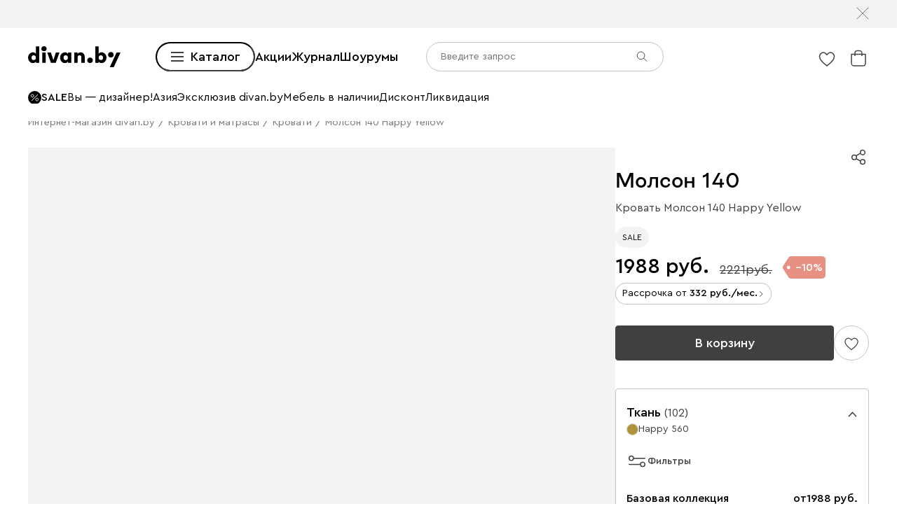

--- FILE ---
content_type: text/html; charset=utf-8
request_url: https://www.divan.by/product/krovat-molson-140-happy-yellow
body_size: 144963
content:
<!DOCTYPE html><html lang="ru" prefix="og: https://ogp.me/ns#" class="__variable_1e6e6e __variable_a511a0 __variable_6c5720 __variable_3190ad"><head><meta charSet="utf-8"/><meta name="viewport" content="width=device-width, initial-scale=1, user-scalable=no"/><link rel="preload" as="image" href="https://cdn0.divan.ru/file/v1/og3o2HPDo4rCOyTwQoU_B4WFzLGMnHoiI3PUqZxk4J4/L21lbnVfaXRlbS81MTEyNzg2LnN2Zw.svg"/><link rel="preload" as="image" href="https://cdn0.divan.ru/img/v1/X7VRaqbeUzk7l1Gb9kEBOHxX8d8FSSJv6aDS-bPnoas/t:0::0:0/pd:60:60:60:60/rs:fit:1148:720:0:1:ce:0:0/g:ce:0:0/bg:f5f3f1/q:95/czM6Ly9kaXZhbi9wcm9kdWN0LzQxNjI1MjYucG5n.jpg"/><link rel="preload" as="image" href="https://cdn0.divan.ru/img/v1/i70IaM-TL245Opesu-hwteFFm8RjJC2h6XlFAcCvl1E/rs:fit:1920:1440:0:0/g:ce:0:0/bg:ffffff/q:85/czM6Ly9kaXZhbi9wYXJhbWV0ZXJfYXZhaWxhYmxlX3ZhbHVlX25ldy81MzQ3Nzk1LmpwZw.jpg"/><link rel="preload" as="image" href="https://cdn0.divan.ru/img/v1/3igLU1F-moYU3FBY3h9ZLO_3QgMzXAe4b3TDiomzzCQ/rs:fit:1920:1440:0:0/g:ce:0:0/q:85/[base64].png"/><link rel="preload" as="image" href="https://cdn0.divan.ru/img/v1/5xreuxBkElutAoYUUbI6CUuLqdiL4pIEOh5q0ud-KHc/rs:fit:1920:1440:0:0/g:ce:0:0/q:85/[base64].png"/><link rel="preload" as="image" href="https://cdn0.divan.ru/img/v1/ir7_9THS0CA___KjPmIQO__iX7v_XV4vRBxaYzZYbog/rs:fit:1920:1440:0:0/g:ce:0:0/q:85/[base64].png"/><link rel="preload" as="image" href="https://cdn0.divan.ru/img/v1/p3uJI0jlbujyOWHgLTXJkAZE0piORVSif3J-zpvIVv4/rs:fit:1920:1440:0:0/g:ce:0:0/q:85/[base64].png"/><link rel="preload" as="image" href="https://hhw.servicecdn.ru/divan/node/website/_next/static/media/sofa.5760ade7.svg"/><link rel="stylesheet" href="https://hhw.servicecdn.ru/divan/node/website/_next/static/css/d8862649901d1bfa.css" data-precedence="next"/><link rel="stylesheet" href="https://hhw.servicecdn.ru/divan/node/website/_next/static/css/86cf639e82c16e53.css" data-precedence="next"/><link rel="stylesheet" href="https://hhw.servicecdn.ru/divan/node/website/_next/static/css/16fc3394a2e41bcf.css" data-precedence="next"/><link rel="stylesheet" href="https://hhw.servicecdn.ru/divan/node/website/_next/static/css/35187477328d5974.css" data-precedence="next"/><link rel="stylesheet" href="https://hhw.servicecdn.ru/divan/node/website/_next/static/css/e4ae2c2cb84f3787.css" data-precedence="next"/><link rel="stylesheet" href="https://hhw.servicecdn.ru/divan/node/website/_next/static/css/b9796eabd475ec64.css" data-precedence="next"/><link rel="stylesheet" href="https://hhw.servicecdn.ru/divan/node/website/_next/static/css/be05f26309136efa.css" data-precedence="next"/><link rel="stylesheet" href="https://hhw.servicecdn.ru/divan/node/website/_next/static/css/d7ebca59c9e937f6.css" data-precedence="next"/><link rel="stylesheet" href="https://hhw.servicecdn.ru/divan/node/website/_next/static/css/544272c152a7f626.css" data-precedence="next"/><link rel="stylesheet" href="https://hhw.servicecdn.ru/divan/node/website/_next/static/css/5ebc927728bb490c.css" data-precedence="next"/><link rel="stylesheet" href="https://hhw.servicecdn.ru/divan/node/website/_next/static/css/20f2508ff7af1d67.css" data-precedence="next"/><link rel="stylesheet" href="https://hhw.servicecdn.ru/divan/node/website/_next/static/css/a6c43705f4824046.css" data-precedence="next"/><link rel="stylesheet" href="https://hhw.servicecdn.ru/divan/node/website/_next/static/css/c426ae1e9e8340f9.css" data-precedence="next"/><link rel="stylesheet" href="https://hhw.servicecdn.ru/divan/node/website/_next/static/css/051a5be1b9369bb0.css" data-precedence="next"/><link rel="stylesheet" href="https://hhw.servicecdn.ru/divan/node/website/_next/static/css/e2f5265b03405c13.css" data-precedence="next"/><link rel="stylesheet" href="https://hhw.servicecdn.ru/divan/node/website/_next/static/css/c2f37b579090c70f.css" data-precedence="next"/><link rel="stylesheet" href="https://hhw.servicecdn.ru/divan/node/website/_next/static/css/54c97f7b44a302e5.css" data-precedence="next"/><link rel="stylesheet" href="https://hhw.servicecdn.ru/divan/node/website/_next/static/css/0ce43abd84ee40b1.css" data-precedence="next"/><link rel="stylesheet" href="https://hhw.servicecdn.ru/divan/node/website/_next/static/css/7f014622d4c823df.css" data-precedence="next"/><link rel="stylesheet" href="https://hhw.servicecdn.ru/divan/node/website/_next/static/css/26c8eaa7d0d4c317.css" data-precedence="next"/><link rel="stylesheet" href="https://hhw.servicecdn.ru/divan/node/website/_next/static/css/6d85531d75041eec.css" data-precedence="next"/><link rel="stylesheet" href="https://hhw.servicecdn.ru/divan/node/website/_next/static/css/7b3713f0e1bbcc84.css" data-precedence="next"/><link rel="stylesheet" href="https://hhw.servicecdn.ru/divan/node/website/_next/static/css/e9a9808618786010.css" data-precedence="next"/><link rel="stylesheet" href="https://hhw.servicecdn.ru/divan/node/website/_next/static/css/31e73eaead981677.css" data-precedence="next"/><link rel="stylesheet" href="https://hhw.servicecdn.ru/divan/node/website/_next/static/css/a83b46a35ee8ca08.css" data-precedence="next"/><link rel="stylesheet" href="https://hhw.servicecdn.ru/divan/node/website/_next/static/css/bbf044186155c891.css" data-precedence="next"/><link rel="stylesheet" href="https://hhw.servicecdn.ru/divan/node/website/_next/static/css/bd004a032b872bb0.css" data-precedence="next"/><link rel="stylesheet" href="https://hhw.servicecdn.ru/divan/node/website/_next/static/css/4d0e9da0bd23dcd4.css" data-precedence="next"/><link rel="stylesheet" href="https://hhw.servicecdn.ru/divan/node/website/_next/static/css/6011e67b37aa77d5.css" data-precedence="next"/><link rel="stylesheet" href="https://hhw.servicecdn.ru/divan/node/website/_next/static/css/344ad8ff072a8cc2.css" data-precedence="next"/><link rel="stylesheet" href="https://hhw.servicecdn.ru/divan/node/website/_next/static/css/a1041d2a06b818d4.css" data-precedence="next"/><link rel="stylesheet" href="https://hhw.servicecdn.ru/divan/node/website/_next/static/css/52406f7dc52a2ee5.css" data-precedence="next"/><link rel="stylesheet" href="https://hhw.servicecdn.ru/divan/node/website/_next/static/css/ff5b9ab6803b169f.css" data-precedence="next"/><link rel="stylesheet" href="https://hhw.servicecdn.ru/divan/node/website/_next/static/css/1286b36de84d9f8d.css" data-precedence="next"/><link rel="stylesheet" href="https://hhw.servicecdn.ru/divan/node/website/_next/static/css/7fbbb399176b4a06.css" data-precedence="next"/><link rel="stylesheet" href="https://hhw.servicecdn.ru/divan/node/website/_next/static/css/f4f36c7b62ba5cdc.css" data-precedence="next"/><link rel="stylesheet" href="https://hhw.servicecdn.ru/divan/node/website/_next/static/css/2da00598d56a600a.css" data-precedence="next"/><link rel="stylesheet" href="https://hhw.servicecdn.ru/divan/node/website/_next/static/css/c3de84e3adf1ed85.css" data-precedence="next"/><link rel="stylesheet" href="https://hhw.servicecdn.ru/divan/node/website/_next/static/css/3443e778f69fa215.css" data-precedence="next"/><link rel="stylesheet" href="https://hhw.servicecdn.ru/divan/node/website/_next/static/css/8139c7fe25078dde.css" data-precedence="next"/><link rel="stylesheet" href="https://hhw.servicecdn.ru/divan/node/website/_next/static/css/b7c020b565acb73a.css" data-precedence="next"/><link rel="stylesheet" href="https://hhw.servicecdn.ru/divan/node/website/_next/static/css/8c11a7a9e6755088.css" data-precedence="next"/><link rel="stylesheet" href="https://hhw.servicecdn.ru/divan/node/website/_next/static/css/d4867f1560761b1f.css" data-precedence="next"/><link rel="stylesheet" href="https://hhw.servicecdn.ru/divan/node/website/_next/static/css/9defd823b6ebfd32.css" data-precedence="next"/><link rel="stylesheet" href="https://hhw.servicecdn.ru/divan/node/website/_next/static/css/bf1d9fe556ecba9f.css" data-precedence="next"/><link href="https://hhw.servicecdn.ru/divan/node/website/_next/static/css/fa483c83aae31bc0.css" rel="stylesheet" as="style" data-precedence="dynamic"/><link href="https://hhw.servicecdn.ru/divan/node/website/_next/static/css/d4c2e94b966d991e.css" rel="stylesheet" as="style" data-precedence="dynamic"/><link href="https://hhw.servicecdn.ru/divan/node/website/_next/static/css/1eec5d70449e31bf.css" rel="stylesheet" as="style" data-precedence="dynamic"/><link href="https://hhw.servicecdn.ru/divan/node/website/_next/static/css/a2c58a014d6811c4.css" rel="stylesheet" as="style" data-precedence="dynamic"/><link rel="preload" as="script" fetchPriority="low" href="https://hhw.servicecdn.ru/divan/node/website/_next/static/chunks/webpack-bbd3205789df800c.js"/><script src="https://hhw.servicecdn.ru/divan/node/website/_next/static/chunks/4bd1b696-5b9e38aac2ca658d.js" async=""></script><script src="https://hhw.servicecdn.ru/divan/node/website/_next/static/chunks/36633-2db51ecca99ec5ac.js" async=""></script><script src="https://hhw.servicecdn.ru/divan/node/website/_next/static/chunks/main-app-262a4dacceda193d.js" async=""></script><script src="https://hhw.servicecdn.ru/divan/node/website/_next/static/chunks/80095-ab84324d742fec83.js" async=""></script><script src="https://hhw.servicecdn.ru/divan/node/website/_next/static/chunks/app/global-error-bd75457d860304ab.js" async=""></script><script src="https://hhw.servicecdn.ru/divan/node/website/_next/static/chunks/4bc57ee3-710306a1ec390114.js" async=""></script><script src="https://hhw.servicecdn.ru/divan/node/website/_next/static/chunks/90022-75c46e2335986e96.js" async=""></script><script src="https://hhw.servicecdn.ru/divan/node/website/_next/static/chunks/45345-d3f29d1160eb3ea3.js" async=""></script><script src="https://hhw.servicecdn.ru/divan/node/website/_next/static/chunks/15671-6d8b7814e6316006.js" async=""></script><script src="https://hhw.servicecdn.ru/divan/node/website/_next/static/chunks/27048-670893b8cd793da2.js" async=""></script><script src="https://hhw.servicecdn.ru/divan/node/website/_next/static/chunks/5951-278e894e3fb97cbe.js" async=""></script><script src="https://hhw.servicecdn.ru/divan/node/website/_next/static/chunks/21591-b6eaa61a7f614c0b.js" async=""></script><script src="https://hhw.servicecdn.ru/divan/node/website/_next/static/chunks/38320-0fa762e8ec978273.js" async=""></script><script src="https://hhw.servicecdn.ru/divan/node/website/_next/static/chunks/77482-d7fed5ea4bd63568.js" async=""></script><script src="https://hhw.servicecdn.ru/divan/node/website/_next/static/chunks/86960-4f1f066a6a3aea58.js" async=""></script><script src="https://hhw.servicecdn.ru/divan/node/website/_next/static/chunks/app/(pages)/(layout-main)/(index-page)/page-052f6940ad01c08c.js" async=""></script><script src="https://hhw.servicecdn.ru/divan/node/website/_next/static/chunks/4450-7d9ea635b9fd8231.js" async=""></script><script src="https://hhw.servicecdn.ru/divan/node/website/_next/static/chunks/36415-57467ef76696bdaa.js" async=""></script><script src="https://hhw.servicecdn.ru/divan/node/website/_next/static/chunks/app/layout-ec5e027896fcf4cf.js" async=""></script><script src="https://hhw.servicecdn.ru/divan/node/website/_next/static/chunks/6832-4c02b77b4ca79d78.js" async=""></script><script src="https://hhw.servicecdn.ru/divan/node/website/_next/static/chunks/app/error-6217ff4634250330.js" async=""></script><script src="https://hhw.servicecdn.ru/divan/node/website/_next/static/chunks/c16f53c3-ede42b96918826a9.js" async=""></script><script src="https://hhw.servicecdn.ru/divan/node/website/_next/static/chunks/a2577473-b973169318b898a8.js" async=""></script><script src="https://hhw.servicecdn.ru/divan/node/website/_next/static/chunks/56617-f12d84148499c04a.js" async=""></script><script src="https://hhw.servicecdn.ru/divan/node/website/_next/static/chunks/70477-6570df82f18fc99b.js" async=""></script><script src="https://hhw.servicecdn.ru/divan/node/website/_next/static/chunks/21443-da4b7d8920742619.js" async=""></script><script src="https://hhw.servicecdn.ru/divan/node/website/_next/static/chunks/50300-45702c5fd45c97ec.js" async=""></script><script src="https://hhw.servicecdn.ru/divan/node/website/_next/static/chunks/98562-08dc7aab30318c71.js" async=""></script><script src="https://hhw.servicecdn.ru/divan/node/website/_next/static/chunks/84572-a43dacc99e36f985.js" async=""></script><script src="https://hhw.servicecdn.ru/divan/node/website/_next/static/chunks/app/(pages)/(layout-main)/product/%5Bslug%5D/page-32c7c8313910a657.js" async=""></script><script src="https://hhw.servicecdn.ru/divan/node/website/_next/static/chunks/63924-46d9e19e50df8388.js" async=""></script><script src="https://hhw.servicecdn.ru/divan/node/website/_next/static/chunks/55584-a4db63832ab05660.js" async=""></script><script src="https://hhw.servicecdn.ru/divan/node/website/_next/static/chunks/31216-67cf8996f5fe981b.js" async=""></script><script src="https://hhw.servicecdn.ru/divan/node/website/_next/static/chunks/72194-68f7f2ae5bd08df4.js" async=""></script><script src="https://hhw.servicecdn.ru/divan/node/website/_next/static/chunks/42665-21f0b1568446fa64.js" async=""></script><script src="https://hhw.servicecdn.ru/divan/node/website/_next/static/chunks/97037-4c5484e84e6f5ba1.js" async=""></script><script src="https://hhw.servicecdn.ru/divan/node/website/_next/static/chunks/app/(pages)/(layout-main)/layout-c78958c91fd08059.js" async=""></script><script src="https://hhw.servicecdn.ru/divan/node/website/_next/static/chunks/50135-4cae9c0ab9e2f2ec.js" async=""></script><script src="https://hhw.servicecdn.ru/divan/node/website/_next/static/chunks/app/(pages)/(layout-main)/not-found-a882b217a4b10fa6.js" async=""></script><link rel="preload" href="https://hhw.servicecdn.ru/divan/node/website/_next/static/css/d8862649901d1bfa.css" as="stylesheet"/><link rel="preload" href="https://hhw.servicecdn.ru/divan/node/website/_next/static/css/86cf639e82c16e53.css" as="stylesheet"/><link rel="preload" href="https://hhw.servicecdn.ru/divan/node/website/_next/static/css/16fc3394a2e41bcf.css" as="stylesheet"/><link rel="preload" href="https://hhw.servicecdn.ru/divan/node/website/_next/static/css/35187477328d5974.css" as="stylesheet"/><link rel="preload" href="https://hhw.servicecdn.ru/divan/node/website/_next/static/css/e4ae2c2cb84f3787.css" as="stylesheet"/><link rel="preload" href="https://hhw.servicecdn.ru/divan/node/website/_next/static/css/b9796eabd475ec64.css" as="stylesheet"/><link rel="preload" href="https://hhw.servicecdn.ru/divan/node/website/_next/static/css/be05f26309136efa.css" as="stylesheet"/><link rel="preload" href="https://hhw.servicecdn.ru/divan/node/website/_next/static/css/d7ebca59c9e937f6.css" as="stylesheet"/><link rel="preload" href="https://hhw.servicecdn.ru/divan/node/website/_next/static/css/544272c152a7f626.css" as="stylesheet"/><link rel="preload" href="https://hhw.servicecdn.ru/divan/node/website/_next/static/css/5ebc927728bb490c.css" as="stylesheet"/><link rel="preload" href="https://hhw.servicecdn.ru/divan/node/website/_next/static/css/20f2508ff7af1d67.css" as="stylesheet"/><link rel="preload" href="https://hhw.servicecdn.ru/divan/node/website/_next/static/css/a6c43705f4824046.css" as="stylesheet"/><link rel="preload" href="https://hhw.servicecdn.ru/divan/node/website/_next/static/css/c426ae1e9e8340f9.css" as="stylesheet"/><link rel="preload" href="https://hhw.servicecdn.ru/divan/node/website/_next/static/css/051a5be1b9369bb0.css" as="stylesheet"/><link rel="preload" href="https://hhw.servicecdn.ru/divan/node/website/_next/static/css/e2f5265b03405c13.css" as="stylesheet"/><link rel="preload" href="https://hhw.servicecdn.ru/divan/node/website/_next/static/css/c2f37b579090c70f.css" as="stylesheet"/><link rel="preload" href="https://hhw.servicecdn.ru/divan/node/website/_next/static/css/54c97f7b44a302e5.css" as="stylesheet"/><link rel="preload" href="https://hhw.servicecdn.ru/divan/node/website/_next/static/css/0ce43abd84ee40b1.css" as="stylesheet"/><link rel="preload" href="https://hhw.servicecdn.ru/divan/node/website/_next/static/css/7f014622d4c823df.css" as="stylesheet"/><link rel="preload" href="https://hhw.servicecdn.ru/divan/node/website/_next/static/css/26c8eaa7d0d4c317.css" as="stylesheet"/><link rel="preload" href="https://hhw.servicecdn.ru/divan/node/website/_next/static/css/6d85531d75041eec.css" as="stylesheet"/><link rel="preload" href="https://hhw.servicecdn.ru/divan/node/website/_next/static/css/7b3713f0e1bbcc84.css" as="stylesheet"/><link rel="preload" href="https://hhw.servicecdn.ru/divan/node/website/_next/static/css/e9a9808618786010.css" as="stylesheet"/><link rel="preload" href="https://hhw.servicecdn.ru/divan/node/website/_next/static/css/31e73eaead981677.css" as="stylesheet"/><link rel="preload" href="https://hhw.servicecdn.ru/divan/node/website/_next/static/css/a83b46a35ee8ca08.css" as="stylesheet"/><link rel="preload" href="https://hhw.servicecdn.ru/divan/node/website/_next/static/css/bbf044186155c891.css" as="stylesheet"/><link rel="preload" href="https://hhw.servicecdn.ru/divan/node/website/_next/static/css/bd004a032b872bb0.css" as="stylesheet"/><link rel="preload" href="https://hhw.servicecdn.ru/divan/node/website/_next/static/css/4d0e9da0bd23dcd4.css" as="stylesheet"/><link rel="preload" href="https://hhw.servicecdn.ru/divan/node/website/_next/static/css/6011e67b37aa77d5.css" as="stylesheet"/><link rel="preload" href="https://hhw.servicecdn.ru/divan/node/website/_next/static/css/344ad8ff072a8cc2.css" as="stylesheet"/><link rel="preload" href="https://hhw.servicecdn.ru/divan/node/website/_next/static/css/a1041d2a06b818d4.css" as="stylesheet"/><link rel="preload" href="https://hhw.servicecdn.ru/divan/node/website/_next/static/css/52406f7dc52a2ee5.css" as="stylesheet"/><link rel="preload" href="https://hhw.servicecdn.ru/divan/node/website/_next/static/css/ff5b9ab6803b169f.css" as="stylesheet"/><link rel="preload" href="https://hhw.servicecdn.ru/divan/node/website/_next/static/css/1286b36de84d9f8d.css" as="stylesheet"/><link rel="preload" href="https://hhw.servicecdn.ru/divan/node/website/_next/static/css/7fbbb399176b4a06.css" as="stylesheet"/><link rel="preload" href="https://hhw.servicecdn.ru/divan/node/website/_next/static/css/f4f36c7b62ba5cdc.css" as="stylesheet"/><link rel="preload" href="https://hhw.servicecdn.ru/divan/node/website/_next/static/css/2da00598d56a600a.css" as="stylesheet"/><link rel="preload" href="https://hhw.servicecdn.ru/divan/node/website/_next/static/css/c3de84e3adf1ed85.css" as="stylesheet"/><link rel="preload" href="https://hhw.servicecdn.ru/divan/node/website/_next/static/css/3443e778f69fa215.css" as="stylesheet"/><link rel="preload" href="https://hhw.servicecdn.ru/divan/node/website/_next/static/css/8139c7fe25078dde.css" as="stylesheet"/><link rel="preload" href="https://hhw.servicecdn.ru/divan/node/website/_next/static/css/b7c020b565acb73a.css" as="stylesheet"/><link rel="preload" href="https://hhw.servicecdn.ru/divan/node/website/_next/static/css/8c11a7a9e6755088.css" as="stylesheet"/><link rel="preload" href="https://hhw.servicecdn.ru/divan/node/website/_next/static/css/d4867f1560761b1f.css" as="stylesheet"/><link rel="preload" href="https://hhw.servicecdn.ru/divan/node/website/_next/static/css/9defd823b6ebfd32.css" as="stylesheet"/><link rel="preload" href="https://hhw.servicecdn.ru/divan/node/website/_next/static/css/bf1d9fe556ecba9f.css" as="stylesheet"/><link rel="preload" href="https://hhw.servicecdn.ru/divan/node/website/_next/static/chunks/86304-2ceecd9235ad467a.js" as="script" fetchPriority="low"/><link rel="preload" href="https://hhw.servicecdn.ru/divan/node/website/_next/static/chunks/73730.d3cfee1613f2fdf1.js" as="script" fetchPriority="low"/><link rel="preload" href="https://hhw.servicecdn.ru/divan/node/website/_next/static/chunks/76169.717eb8b569333ce6.js" as="script" fetchPriority="low"/><link rel="preload" href="https://hhw.servicecdn.ru/divan/node/website/_next/static/chunks/5654.20ff260ea0a13de0.js" as="script" fetchPriority="low"/><meta name="next-size-adjust" content=""/><title>Кровать Молсон 140 Happy Yellow купить в Минске по цене 1 988 руб. | фото, отзывы, характеристики </title><meta name="description" content="Кровать Молсон 140 Happy Yellow купить за 1 988 BYN в Минске ✅ Доставка по всей Беларуси ⭐️ Беспроцентная рассрочка до 6 месяцев ❗ Заказывайте на «Divan.by»"/><link rel="manifest" href="/blr/manifest.json"/><meta name="robots" content="noyaca"/><link rel="canonical" href="https://www.divan.by/product/krovat-molson-140-happy-yellow"/><meta property="og:title" content="Кровать Молсон 140 Happy Yellow купить в Минске по цене 1 988 руб. | фото, отзывы, характеристики "/><meta property="og:description" content="Кровать Молсон 140 Happy Yellow купить за 1 988 BYN в Минске ✅ Доставка по всей Беларуси ⭐️ Беспроцентная рассрочка до 6 месяцев ❗ Заказывайте на «Divan.by»"/><meta property="og:url" content="https://www.divan.by/product/krovat-molson-140-happy-yellow?country=BLR&amp;rgn=4&amp;secondary_rgn=4"/><meta property="og:type" content="website"/><meta name="twitter:card" content="summary_large_image"/><meta name="twitter:title" content="Кровать Молсон 140 Happy Yellow купить в Минске по цене 1 988 руб. | фото, отзывы, характеристики "/><meta name="twitter:description" content="Кровать Молсон 140 Happy Yellow купить за 1 988 BYN в Минске ✅ Доставка по всей Беларуси ⭐️ Беспроцентная рассрочка до 6 месяцев ❗ Заказывайте на «Divan.by»"/><link rel="icon" href="/blr/app-icons/favicon.ico"/><link rel="apple-touch-icon" href="/blr/app-icons/120.png" sizes="120x120"/><link rel="apple-touch-icon" href="/blr/app-icons/152.png" sizes="152x152"/><link rel="apple-touch-icon" href="/blr/app-icons/167.png" sizes="167x167"/><link rel="apple-touch-icon" href="/blr/app-icons/180.png" sizes="180x180"/><meta name="sentry-trace" content="00be172d4193aa5300e940835fdb283d-81ba2ab1a574352c"/><meta name="baggage" content="sentry-environment=production,sentry-public_key=e08d010f719d91c655fffa1410a73c2f,sentry-trace_id=00be172d4193aa5300e940835fdb283d"/><script src="https://hhw.servicecdn.ru/divan/node/website/_next/static/chunks/polyfills-42372ed130431b0a.js" noModule=""></script></head><body><div hidden=""><!--$--><!--/$--></div><style>
:root {
  --bprogress-color: #0000004d;
  --bprogress-height: 4px;
  --bprogress-spinner-size: 18px;
  --bprogress-spinner-animation-duration: 400ms;
  --bprogress-spinner-border-size: 2px;
  --bprogress-box-shadow: 0 0 10px #0000004d, 0 0 5px #0000004d;
  --bprogress-z-index: 99999;
  --bprogress-spinner-top: 15px;
  --bprogress-spinner-bottom: auto;
  --bprogress-spinner-right: 15px;
  --bprogress-spinner-left: auto;
}

.bprogress {
  width: 0;
  height: 0;
  pointer-events: none;
  z-index: var(--bprogress-z-index);
}

.bprogress .bar {
  background: var(--bprogress-color);
  position: fixed;
  z-index: var(--bprogress-z-index);
  top: 0;
  left: 0;
  width: 100%;
  height: var(--bprogress-height);
}

/* Fancy blur effect */
.bprogress .peg {
  display: block;
  position: absolute;
  right: 0;
  width: 100px;
  height: 100%;
  box-shadow: var(--bprogress-box-shadow);
  opacity: 1.0;
  transform: rotate(3deg) translate(0px, -4px);
}

/* Remove these to get rid of the spinner */
.bprogress .spinner {
  display: block;
  position: fixed;
  z-index: var(--bprogress-z-index);
  top: var(--bprogress-spinner-top);
  bottom: var(--bprogress-spinner-bottom);
  right: var(--bprogress-spinner-right);
  left: var(--bprogress-spinner-left);
}

.bprogress .spinner-icon {
  width: var(--bprogress-spinner-size);
  height: var(--bprogress-spinner-size);
  box-sizing: border-box;
  border: solid var(--bprogress-spinner-border-size) transparent;
  border-top-color: var(--bprogress-color);
  border-left-color: var(--bprogress-color);
  border-radius: 50%;
  -webkit-animation: bprogress-spinner var(--bprogress-spinner-animation-duration) linear infinite;
  animation: bprogress-spinner var(--bprogress-spinner-animation-duration) linear infinite;
}

.bprogress-custom-parent {
  overflow: hidden;
  position: relative;
}

.bprogress-custom-parent .bprogress .spinner,
.bprogress-custom-parent .bprogress .bar {
  position: absolute;
}

.bprogress .indeterminate {
  position: fixed;
  top: 0;
  left: 0;
  width: 100%;
  height: var(--bprogress-height);
  overflow: hidden;
}

.bprogress .indeterminate .inc,
.bprogress .indeterminate .dec {
  position: absolute;
  top: 0;
  height: 100%;
  background-color: var(--bprogress-color);
}

.bprogress .indeterminate .inc {
  animation: bprogress-indeterminate-increase 2s infinite;
}

.bprogress .indeterminate .dec {
  animation: bprogress-indeterminate-decrease 2s 0.5s infinite;
}

@-webkit-keyframes bprogress-spinner {
  0%   { -webkit-transform: rotate(0deg); transform: rotate(0deg); }
  100% { -webkit-transform: rotate(360deg); transform: rotate(360deg); }
}

@keyframes bprogress-spinner {
  0%   { transform: rotate(0deg); }
  100% { transform: rotate(360deg); }
}

@keyframes bprogress-indeterminate-increase {
  from { left: -5%; width: 5%; }
  to { left: 130%; width: 100%; }
}

@keyframes bprogress-indeterminate-decrease {
  from { left: -80%; width: 80%; }
  to { left: 110%; width: 10%; }
}
</style><!--$--><!--/$--><div class="SSRMenuLinks_links__ygetd"><a href="/akcii-skidki" class="MenuLink">Sale</a><a href="/category/diskont" class="MenuLink">Дисконт</a><a href="/category/showroom-sales" class="MenuLink">Ликвидация</a><a href="/category/rasprodaza-mebeli" class="MenuLink">Extra Sale</a><a href="/category/divany-i-kresla" class="MenuLink">Диваны и кресла</a><a href="/category/vse-divany" class="MenuLink">Диваны</a><a href="/category/pramye-divany" class="MenuLink">Прямые диваны</a><a href="/category/uglovye-divany" class="MenuLink">Угловые диваны</a><a href="/category/modulnye-divany" class="MenuLink">Модульные диваны</a><a href="/category/kushetki" class="MenuLink">Кушетки</a><a href="/category/divany-dlya-sna" class="MenuLink">Диваны для сна</a><a href="/category/malenkie-divany" class="MenuLink">Мини-диваны</a><a href="/category/divany-dizajnerskie" class="MenuLink">Дизайнерские диваны</a><a href="/category/divany-krovati" class="MenuLink">Диваны-кровати</a><a href="/category/detskiee-divany" class="MenuLink">Детские диваны</a><a href="/category/ortopedicheskie-divany-dlya-sna" class="MenuLink">Ортопедические диваны</a><a href="/category/ofisnye-divany" class="MenuLink">Офисные диваны</a><a href="/category/divany-dlja-kuhni" class="MenuLink">Диваны для кухни</a><a href="/category/divany-dlya-kafe-i-restoranov" class="MenuLink">Диваны для кафе и ресторанов</a><a href="/category/rasprodazha-divanov" class="MenuLink">Распродажа диванов</a><a href="/category/kresla" class="MenuLink">Кресла</a><a href="/category/kresla-krovaty" class="MenuLink">Раскладные кресла</a><a href="/category/ofisnye-kresla" class="MenuLink">Офисные кресла</a><a href="/category/pufy" class="MenuLink">Пуфы</a><a href="/category/banketki" class="MenuLink">Банкетки</a><a href="/category/dekorativnye-podushki" class="MenuLink">Декоративные подушки</a><a href="/category/pledy" class="MenuLink">Пледы и Покрывала</a><a href="/category/means-for-care" class="MenuLink">Средства по уходу за мебелью</a><a href="/category/divany-i-kresla" class="MenuLink">Смотреть все диваны и кресла</a><a href="/category/krovati-i-matrasy" class="MenuLink">Кровати и матрасы</a><a href="/category/krovati" class="MenuLink">Кровати</a><a href="/category/krovati-s-magkim-izgolovem" class="MenuLink">Мягкие кровати</a><a href="/category/krovati-korpusnye" class="MenuLink">Корпусные кровати</a><a href="/category/odnospalnye-krovati" class="MenuLink">Односпальные кровати</a><a href="/category/krovati-dvuspalnye" class="MenuLink">Двуспальные кровати</a><a href="/category/krovati-s-podemnym-mekhanizmom" class="MenuLink">Кровати с подъемным механизмом</a><a href="/category/detskie-krovati" class="MenuLink">Детские кровати</a><a href="/category/metallicheskie-krovati" class="MenuLink">Металлические кровати</a><a href="/category/osnovaniya-dlya-krovatej" class="MenuLink">Ортопедические основания</a><a href="/category/matrasy" class="MenuLink">Матрасы</a><a href="/category/zhestkie-matrasy" class="MenuLink">Матрасы жесткие</a><a href="/category/matrasy-srednej-zhestkosti" class="MenuLink">Средней жесткости</a><a href="/category/myagkie-matrasy" class="MenuLink">Мягкие матрасы</a><a href="/category/bespruzhinnye-matrasy" class="MenuLink">Беспружинные матрасы</a><a href="/category/matrasy-s-pruzinnym-blokom" class="MenuLink">Пружинные матрасы</a><a href="/category/pruzinnye-detskie-matrasy" class="MenuLink">Детские матрасы</a><a href="/category/komody" class="MenuLink">Комоды</a><a href="/category/prikrovatnye-tumby" class="MenuLink">Прикроватные тумбы</a><a href="/category/tualetnye-stoliki" class="MenuLink">Туалетные столики</a><a href="/category/banketki" class="MenuLink">Банкетки</a><a href="/category/pufy" class="MenuLink">Пуфы</a><a href="/category/odeyala" class="MenuLink">Одеяла</a><a href="/category/podushki-dlya-sna" class="MenuLink">Подушки</a><a href="/category/namatrasniki-i-zashchitnye-chekhly" class="MenuLink">Топперы и защитные чехлы</a><a href="/category/pledy" class="MenuLink">Пледы и Покрывала</a><a href="/category/krovati-i-matrasy" class="MenuLink">Смотреть все кровати и матрасы</a><a href="/category/skafy-i-stellazi" class="MenuLink">Шкафы и стеллажи</a><a href="/category/shkafy" class="MenuLink">Шкафы</a><a href="/category/stellazhi" class="MenuLink">Стеллажи</a><a href="/category/stellazhi-v-detskuju" class="MenuLink">Детские стеллажи</a><a href="/category/polki" class="MenuLink">Полки</a><a href="/category/detskie-polki" class="MenuLink">Детские полки</a><a href="/category/prihozie" class="MenuLink">Прихожие</a><a href="/category/vesalki" class="MenuLink">Вешалки</a><a href="/category/shkafy-v-detskuju" class="MenuLink">Детские шкафы</a><a href="/category/garderobnye-sistemy" class="MenuLink">Гардеробные системы</a><a href="/category/stenki" class="MenuLink">Стенки</a><a href="/category/modulnye-gostinye" class="MenuLink">Модульные гостиные</a><a href="/category/tv-tumby" class="MenuLink">Тумбы для ТВ</a><a href="/category/raspasnye-skafy" class="MenuLink">Распашные шкафы</a><a href="/category/shkafy-kupe" class="MenuLink">Шкафы-купе</a><a href="/category/uglovye-skafy" class="MenuLink">Угловые шкафы</a><a href="/category/shkafy-vitriny" class="MenuLink">Витрины</a><a href="/category/knizhnye-shkafy" class="MenuLink">Книжные шкафы</a><a href="/category/shkafy-v-detskuju" class="MenuLink">Детские шкафы</a><a href="/category/skafy-i-stellazi" class="MenuLink">Смотреть все шкафы и стеллажи</a><a href="/category/komody-i-tumby" class="MenuLink">Комоды и тумбы</a><a href="/category/komody" class="MenuLink">Комоды</a><a href="/category/uzkie-komody" class="MenuLink">Узкие комоды</a><a href="/category/shirokie-komody" class="MenuLink">Широкие комоды</a><a href="/category/komody-dlya-detskih-veshchej" class="MenuLink">Детские комоды</a><a href="/category/tumby" class="MenuLink">Тумбы</a><a href="/category/prikrovatnye-tumby" class="MenuLink">Прикроватные тумбы</a><a href="/category/tv-tumby" class="MenuLink">Тумбы для ТВ</a><a href="/category/podvesnye-tumby" class="MenuLink">Подвесные тумбы</a><a href="/category/detskie-tumby" class="MenuLink">Детские тумбы</a><a href="/category/obuvnicy" class="MenuLink">Обувницы</a><a href="/category/komody-i-tumby" class="MenuLink">Смотреть все комоды и тумбы</a><a href="/category/stoly-i-stulya" class="MenuLink">Столы и стулья</a><a href="/category/stoly" class="MenuLink">Столы</a><a href="/category/kuhonnye-stoly" class="MenuLink">Кухонные столы</a><a href="/category/zurnalnye-stoliki" class="MenuLink">Журнальные столики</a><a href="/category/tualetnye-stoliki" class="MenuLink">Туалетные столики и консоли</a><a href="/category/detskie-stoly" class="MenuLink">Детские столы</a><a href="/category/stulja" class="MenuLink">Стулья</a><a href="/category/stulya" class="MenuLink">Кухонные стулья</a><a href="/category/magkie-stulay" class="MenuLink">Мягкие стулья</a><a href="/category/barnye-stulay" class="MenuLink">Барные стулья</a><a href="/category/stulya-detskie" class="MenuLink">Детские стулья</a><a href="/category/domashnij-ofis" class="MenuLink">Домашний офис</a><a href="/category/stoly-pismennye-i-kompyuternye" class="MenuLink">Письменные и компьютерные столы</a><a href="/category/kompyuternye-kresla-i-stulya" class="MenuLink">Компьютерные и офисные кресла</a><a href="/category/stoly-i-stulya" class="MenuLink">Смотреть все столы и стулья</a><a href="/category/mebel-dla-detskoj" class="MenuLink">Детская мебель</a><a href="/category/detskie-krovati" class="MenuLink">Детские кровати</a><a href="/category/detskie-matrasy" class="MenuLink">Детские матрасы</a><a href="/category/detskaya-komnata" class="MenuLink">Модульные детские</a><a href="/category/shkafy-v-detskuju" class="MenuLink">Детские шкафы</a><a href="/category/stellazhi-v-detskuju" class="MenuLink">Детские стеллажи</a><a href="/category/detskiee-divany" class="MenuLink">Детские диваны</a><a href="/category/detskie-tumby" class="MenuLink">Детские тумбы</a><a href="/category/detskie-stoly" class="MenuLink">Детские столы</a><a href="/category/detskie-polki" class="MenuLink">Детские полки</a><a href="/category/stoly-pismennye-i-kompyuternye" class="MenuLink">Письменные столы</a><a href="/category/kompyuternye-kresla-i-stulya" class="MenuLink">Компьютерные кресла</a><a href="/category/nastolnye-lampy" class="MenuLink">Настольные лампы</a><a href="/category/organayzery" class="MenuLink">Органайзеры</a><a href="/category/postery" class="MenuLink">Постеры</a><a href="/category/kovry-v-detskuyu-komnatu" class="MenuLink">Ковры детские</a><a href="/category/detskiy-tekstil" class="MenuLink">Детский текстиль</a><a href="/category/kovry-i-tekstil" class="MenuLink">Ковры и текстиль</a><a href="/category/kovry" class="MenuLink">Все ковры</a><a href="/category/kovry-s-legkoj-cistkoj" class="MenuLink">Ковры с легкой чисткой</a><a href="/category/kovry-s-printom" class="MenuLink">Ковры с принтом</a><a href="/category/odnotonnye-kovry" class="MenuLink">Однотонные ковры</a><a href="/category/vintazhnye-kovry" class="MenuLink">Ковры в винтажном стиле</a><a href="/category/kovry-v-stile-boho" class="MenuLink">Ковры в стиле бохо</a><a href="/category/kovry-v-detskuyu-komnatu" class="MenuLink">Детские ковры</a><a href="/category/kovry-dlya-dachi" class="MenuLink">Ковры для дачи</a><a href="/category/domashnij-tekstil" class="MenuLink">Текстиль для дома</a><a href="/category/dekorativnye-podushki" class="MenuLink">Декоративные подушки</a><a href="/category/pledy" class="MenuLink">Пледы и покрывала</a><a href="/category/podushki-dlya-sna" class="MenuLink">Подушки для сна</a><a href="/category/odeyala" class="MenuLink">Одеяла</a><a href="/category/namatrasniki-i-zashchitnye-chekhly" class="MenuLink">Топперы и защитные чехлы</a><a href="/category/kovry-i-tekstil" class="MenuLink">Смотреть все ковры и текстиль</a><a href="/category/tovary-dlya-zhivotnyh" class="MenuLink">Товары для животных</a><a href="/category/tovary-dlya-zhivotnyh" class="MenuLink">Товары для животных</a><a href="/category/lezhanki" class="MenuLink">Лежанки</a><a href="/category/domiki" class="MenuLink">Домики</a><a href="/category/svet" class="MenuLink">Освещение</a><a href="/category/svetilniki" class="MenuLink">Светильники</a><a href="/category/potolocnye-svetilniki" class="MenuLink">Потолочные светильники</a><a href="/category/podvesnye-svetilniki" class="MenuLink">Подвесные светильники</a><a href="/category/lyustry" class="MenuLink">Люстры</a><a href="/category/bra" class="MenuLink">Бра</a><a href="/category/torshery" class="MenuLink">Торшеры</a><a href="/category/nastolnye-lampy" class="MenuLink">Настольные лампы</a><a href="/category/svet" class="MenuLink">Смотреть все освещение</a><a href="/category/dekor" class="MenuLink">Декор</a><a href="/category/postery" class="MenuLink">Постеры</a><a href="/category/kartiny" class="MenuLink">Картины</a><a href="/category/panno" class="MenuLink">Панно</a><a href="/category/zerkala" class="MenuLink">Зеркала</a><a href="/category/organayzery" class="MenuLink">Органайзеры</a><a href="/category/dekorativnye-podushki" class="MenuLink">Декоративные подушки</a><a href="/category/pledy" class="MenuLink">Пледы и покрывала</a><a href="/category/sadovaya-mebel" class="MenuLink">Садовая мебель</a><a href="/category/sadovye-divany" class="MenuLink">Садовые диваны</a><a href="/category/sadovye-kresla" class="MenuLink">Садовые кресла</a><a href="/category/skomplekty-sadovoj-mebeli" class="MenuLink">Наборы садовой мебели</a><a href="/category/sadovye-stoly-i-stula" class="MenuLink">Садовые столы и стулья</a><a href="/category/sadovye-stoly" class="MenuLink">Садовые столы</a><a href="/category/sadovye-stula" class="MenuLink">Садовые стулья</a><a href="/category/mebel-dla-otdyha" class="MenuLink">Мебель для отдыха</a><a href="/category/gamaki" class="MenuLink">Гамаки</a><a href="/category/sezlongi" class="MenuLink">Шезлонги</a><a href="/category/mebel-iz-rotanga" class="MenuLink">Мебель из ротанга</a><a href="/category/sadovaya-mebel" class="MenuLink">Смотреть всю садовую мебель</a><a href="/catalog/room" class="MenuLink">Комнаты</a><a href="/category/mebel-dla-gostinoj" class="MenuLink">Гостиная</a><a href="/category/vse-divany" class="MenuLink">Диваны</a><a href="/category/malenkie-pramye-divany" class="MenuLink">Мини-диваны</a><a href="/category/kresla" class="MenuLink">Кресла</a><a href="/category/kresla-krovaty" class="MenuLink">Кресла-кровати</a><a href="/category/pufy" class="MenuLink">Пуфы</a><a href="/category/tv-tumby" class="MenuLink">Тумбы для ТВ</a><a href="/category/komody-v-spalnju" class="MenuLink">Комоды</a><a href="/category/zurnalnye-stoliki" class="MenuLink">Журнальные столики</a><a href="/category/dekorativnye-podushki" class="MenuLink">Декоративные подушки</a><a href="/category/pledy" class="MenuLink">Пледы и Покрывала</a><a href="/category/kovry" class="MenuLink">Ковры</a><a href="/category/mebel-dla-spalni" class="MenuLink">Спальня</a><a href="/category/krovati" class="MenuLink">Кровати</a><a href="/category/matrasy" class="MenuLink">Матрасы</a><a href="/category/garnitury" class="MenuLink">Модульные спальни</a><a href="/category/shkafy" class="MenuLink">Шкафы</a><a href="/category/prikrovatnye-tumby" class="MenuLink">Прикроватные тумбы</a><a href="/category/tualetnye-stoliki" class="MenuLink">Туалетные столики</a><a href="/category/komody" class="MenuLink">Комоды</a><a href="/category/banketki" class="MenuLink">Банкетки</a><a href="/category/podushki-dlya-sna" class="MenuLink">Подушки для сна</a><a href="/category/odeyala" class="MenuLink">Одеяла</a><a href="/category/pledy" class="MenuLink">Пледы и покрывала</a><a href="/category/osnovaniya-dlya-krovatej" class="MenuLink">Ортопедические основания для кроватей</a><a href="/category/zerkala" class="MenuLink">Зеркала</a><a href="/category/mebel-dla-prihozej" class="MenuLink">Прихожая</a><a href="/category/raspasnye-skafy" class="MenuLink">Распашные шкафы</a><a href="/category/uglovye-skafy" class="MenuLink">Угловые шкафы</a><a href="/category/shkafy-kupe" class="MenuLink">Шкафы-купе</a><a href="/category/garderobnye-sistemy" class="MenuLink">Гардеробные системы</a><a href="/category/prihozie" class="MenuLink">Прихожие</a><a href="/category/vesalki" class="MenuLink">Вешалки</a><a href="/category/obuvnicy" class="MenuLink">Тумбы для обуви</a><a href="/category/komody-v-prihozhuju" class="MenuLink">Комоды в прихожую</a><a href="/category/pufy-v-prihozhuju" class="MenuLink">Пуфы для прихожей</a><a href="/category/banketki-v-prihozhuyu" class="MenuLink">Банкетки в прихожую</a><a href="/category/zerkala" class="MenuLink">Зеркала</a><a href="/category/domashnij-kabinet" class="MenuLink">Кабинет</a><a href="/category/stoly-pismennye-i-kompyuternye" class="MenuLink">Письменные и компьютерные столы</a><a href="/category/kompyuternye-kresla-i-stulya" class="MenuLink">Компьютерные и офисные кресла</a><a href="/category/magkie-stulay" class="MenuLink">Мягкие стулья</a><a href="/category/ofisnye-divany" class="MenuLink">Офисные диваны</a><a href="/category/knizhnye-shkafy" class="MenuLink">Книжные шкафы</a><a href="/category/stellazhi" class="MenuLink">Стеллажи</a><a href="/category/polki" class="MenuLink">Полки</a><a href="/category/vitriny" class="MenuLink">Витрины</a><a href="/category/komody" class="MenuLink">Комоды</a><a href="/category/kovry" class="MenuLink">Ковры</a><a href="/category/studia" class="MenuLink">Студия</a><a href="/category/vse-divany" class="MenuLink">Диваны</a><a href="/category/kresla" class="MenuLink">Кресла</a><a href="/category/malenkie-divany" class="MenuLink">Мини-диваны</a><a href="/category/skafy-i-stellazi" class="MenuLink">Шкафы и стеллажи</a><a href="/category/komody-i-tumby" class="MenuLink">Комоды и тумбы</a><a href="/category/zurnalnye-stoliki" class="MenuLink">Журнальные столики</a><a href="/category/mebel-dla-prihozej" class="MenuLink">Мебель для прихожей</a><a href="/category/obedennye-stoly" class="MenuLink">Обеденные столы</a><a href="/category/stulya" class="MenuLink">Кухонные стулья</a><a href="/category/kovry" class="MenuLink">Ковры</a><a href="/category/dekorativnye-poduski" class="MenuLink">Декоративные подушки</a><a href="/category/pledy" class="MenuLink">Пледы и покрывала</a><a href="/category/mebel-dla-kuhni" class="MenuLink">Кухня</a><a href="/category/obedennye-stoly" class="MenuLink">Обеденные столы</a><a href="/category/stulya" class="MenuLink">Кухонные стулья</a><a href="/category/magkie-stulay" class="MenuLink">Мягкие стулья</a><a href="/category/barnye-stulay" class="MenuLink">Барные стулья</a><a href="/category/malenkie-divany" class="MenuLink">Мини-диваны</a><a href="/category/kushetki" class="MenuLink">Кушетки</a><a href="/category/shkafy-vitriny" class="MenuLink">Витрины</a><a href="/category/stellazhi" class="MenuLink">Стеллажи</a><a href="/category/polki" class="MenuLink">Полки</a><a href="/category/mebel-dla-detskoj" class="MenuLink">Детская</a><a href="/category/detskiee-divany" class="MenuLink">Детские диваны</a><a href="/category/detskie-krovati" class="MenuLink">Детские кровати</a><a href="/category/shkafy-v-detskuju" class="MenuLink">Детские шкафы</a><a href="/category/stellazhi-v-detskuju" class="MenuLink">Детские стеллажи</a><a href="/category/detskie-stoly" class="MenuLink">Детские столы</a><a href="/category/detskaya-komnata" class="MenuLink">Модульные детские</a><a href="/category/detskie-matrasy" class="MenuLink">Детские матрасы</a><a href="/category/namatrasniki-i-zashchitnye-chekhly" class="MenuLink">Топперы и защитные чехлы</a><a href="/category/podushki-dlya-sna" class="MenuLink">Подушки</a><a href="/category/pledy" class="MenuLink">Пледы и Покрывала</a><a href="/category/dekorativnye-podushki" class="MenuLink">Декоративные подушки</a><a href="/category/kovry" class="MenuLink">Ковры</a><a href="/category/sadovaya-mebel" class="MenuLink">Сад и дача</a><a href="/category/sadovye-divany" class="MenuLink">Садовые диваны</a><a href="/category/sadovye-kresla" class="MenuLink">Садовые кресла</a><a href="/category/sadovye-stoly" class="MenuLink">Садовые столы</a><a href="/category/sadovye-stula" class="MenuLink">Садовые стулья</a><a href="/category/mebel-dla-otdyha" class="MenuLink">Мебель для отдыха</a><a href="/category/gamaki" class="MenuLink">Гамаки</a><a href="/category/sezlongi" class="MenuLink">Шезлонги</a><a href="/category/mebel-iz-rotanga" class="MenuLink">Мебель из ротанга</a></div><header class="Header_header__I_2ae"><div class="ToplineMenu_topline__GM61B Header_topline__rZ1KK"><div class="ToplineMenu_container__g6qhE main"><div class="ToplineMenu_content__IAKeV"><div class="MenuLeft_mainWrapper__x_30f ToplineMenu_menuLink__1kXzj"><span data-testid="region-selector" class="Link_link__vxTjn Link_underlined__NKvTj MenuLeft_menuItem__Ce61O"><div class="MenuLeft_locationIconWrapper__TA58A"><svg class="MenuLeft_locationIcon__paWKc" width="16" height="15" viewBox="0 0 16 15" fill="none" xmlns="http://www.w3.org/2000/svg"><path d="M7.01681 8.84041C6.97107 8.66552 6.83448 8.52893 6.65959 8.48319L1.15904 7.04459C1.07452 6.95948 1 6.80695 1 6.63988C1 6.555 1.01978 6.50303 1.04531 6.46475C1.07204 6.42465 1.12421 6.37145 1.23011 6.3168L14.4894 0.548167C14.4975 0.544624 14.5056 0.540864 14.5135 0.536893C14.6396 0.473845 14.7563 0.487471 14.8844 0.615606L15.2363 0.263682L14.8844 0.615606C15.0125 0.74374 15.0262 0.860404 14.9631 0.986501C14.9591 0.994444 14.9554 1.00249 14.9518 1.01064L9.18364 14.2689C9.10601 14.4149 8.95313 14.5 8.77394 14.5C8.64539 14.5 8.54408 14.4528 8.4578 14.3501L7.01681 8.84041Z" stroke="currentColor" stroke-linejoin="round"></path></svg></div><span data-text="Минск" class="ui-Rwedw MenuLeft_text__XBmT2">Минск</span><svg class="MenuLeft_arrow__jUMR_" width="10" height="15" viewBox="0 0 10 15" fill="none" xmlns="http://www.w3.org/2000/svg"><path d="M2 13L8 7.5L2 2" stroke="currentColor"></path></svg></span><span class="Link_link__vxTjn MenuLeft_menuItem__Ce61O"><div class="FeedbackPhone_phoneWrapper__D7jnY FeedbackPhone_viewPrimary__724wq FeedbackPhone_sizeXS__IyPoG MenuLeft_text__XBmT2"><a tabindex="0" class="Link_link__vxTjn Tel PhoneNumber_phoneNumber__8VGAm FeedbackPhone_phone__sC5_I calltouch_phone" rel="noopener noreferrer" target="_blank" href="tel:+375296686644"><span>+375 (29) 668-66-44</span></a></div><svg class="MenuLeft_arrow__jUMR_" width="10" height="15" viewBox="0 0 10 15" fill="none" xmlns="http://www.w3.org/2000/svg"><path d="M2 13L8 7.5L2 2" stroke="currentColor"></path></svg></span></div><div class="MenuRight_mainWrapper__qJ8Hq ToplineMenu_menuLink__1kXzj"><div class="MenuRight_menuItem__TJdwg"><div><span class="Link_link__vxTjn Item_link__JYr8V"><span data-text="Покупателям" class="ui-Rwedw Item_menuName__0K18U">Покупателям</span><svg class="Item_arrow__97rkh" width="10" height="15" viewBox="0 0 10 15" fill="none" xmlns="http://www.w3.org/2000/svg"><path d="M2 13L8 7.5L2 2" stroke="currentColor"></path></svg></span></div></div><div class="MenuRight_menuItem__TJdwg"><a tabindex="0" class="Link_link__vxTjn Item_link__JYr8V MenuLink" href="/b2b"><span data-text="Для бизнеса" class="ui-Rwedw Item_menuName__0K18U">Для бизнеса</span></a></div></div></div><div class="ui-2E5Bz ui-Vwshy ui-WF3Zd ToplineMenu_close__RRL8r"><svg class="ui-9F9ST" width="25" height="25" viewBox="0 0 25 25" fill="none" xmlns="http://www.w3.org/2000/svg"><path d="M1.00045 24L24 0.999999M23.9995 24L0.999999 1" stroke="currentColor" stroke-miterlimit="10"></path></svg></div></div></div><div class="HeaderDesktop_header__hNaj8"><div class="HeaderDesktop_firstLevel__d7PNx main"><div class="HeaderDesktop_headerIn__X98b2"><div class="HeaderDesktop_maxWidth__KvU6s"><div class="HeaderDesktop_wrapperLogotype__gap_d"><a data-testid="logo-link" tabindex="0" class="Link_link__vxTjn HeaderDesktop_slider__qznRy" href="/"><div><div class="LogotypeRedesign_logotypeWrapper__B12Pf"><div class="LogotypeRedesign_logo___F_Dq LogotypeRedesign_logoBy__y7cEv LogotypeRedesign_miniLogoOnMobile__wE_x_"></div></div></div></a></div><nav class="FirstLevelNav_nav__gX4eD"><button tabindex="0" data-testid="catalog-button" class="ui-oyu-F ui-niVbG ui-9Cenp FirstLevelNav_menuButton__ZxtuI FirstLevelNav_burgerButton__atbDK" type="button"><div class="FirstLevelNav_menuIcon__IBsy9"><svg class="FirstLevelNav_menuIconItem__k7U5y" width="18" height="2" viewBox="0 0 18 2" fill="none" xmlns="http://www.w3.org/2000/svg"><path d="M18 1H0" stroke="black" stroke-width="1.5" stroke-miterlimit="10"></path></svg><svg class="FirstLevelNav_menuIconItem__k7U5y" width="18" height="2" viewBox="0 0 18 2" fill="none" xmlns="http://www.w3.org/2000/svg"><path d="M18 1H0" stroke="black" stroke-width="1.5" stroke-miterlimit="10"></path></svg><svg class="FirstLevelNav_menuIconItem__k7U5y" width="18" height="2" viewBox="0 0 18 2" fill="none" xmlns="http://www.w3.org/2000/svg"><path d="M18 1H0" stroke="black" stroke-width="1.5" stroke-miterlimit="10"></path></svg></div>Каталог</button><a tabindex="0" class="Link_link__vxTjn FirstLevelNav_linkWrapper__I1Fq7 MenuLink" href="/akcii-skidki"><span class="FirstLevelNav_link__Bteaw">Акции</span></a><a tabindex="0" class="Link_link__vxTjn FirstLevelNav_linkWrapper__I1Fq7 MenuLink" href="/idei-i-trendy"><span class="FirstLevelNav_link__Bteaw">Журнал</span></a><a tabindex="0" class="Link_link__vxTjn FirstLevelNav_linkWrapper__I1Fq7 MenuLink" href="/site/showroom"><span class="FirstLevelNav_link__Bteaw">Шоурумы</span></a></nav><div itemScope="" itemType="https://schema.org/WebSite" class="HeaderDesktop_search__t5yKl"><meta itemProp="url" content="https://www.divan.by"/><form itemProp="potentialAction" itemScope="" itemType="https://schema.org/SearchAction" method="POST"><meta itemProp="target" content="https://www.divan.by/search?ProductSearch[name]={search}"/><div class="wrapper input InputSearch_input__2TVGt InputSearch_overrider__8VQyf"><div class="field" data-testid="inputDiv"><input itemProp="query-input" type="input" autoComplete="off" class="control" placeholder="Введите запрос" role="input" name="search" value=""/><div class="InputSearch_inputActions__ZpLrU"><div class="InputSearch_closed__jot0a"><div class="InputSearch_icon__qWk3e"><svg class="InputSearch_searchIcon__vqI6z" width="30" height="30" viewBox="0 0 30 30" xmlns="http://www.w3.org/2000/svg"><line x1="18.6963" y1="17.9697" x2="25.6963" y2="24.9697" stroke-width="1.5" stroke="currentColor"></line><circle cx="12.834" cy="12.5" r="8" stroke-width="1.5" stroke="currentColor" fill="transparent"></circle></svg></div></div><div class="InputSearch_opened__Gob2V"><div class="InputSearch_icon__qWk3e"><svg class="InputSearch_closeIcon__xNJIs" width="12" height="12" viewBox="0 0 12 12" fill="none" xmlns="http://www.w3.org/2000/svg"><path d="M1 1.00019L11 11M1 10.9998L11 1" stroke="currentColor" stroke-miterlimit="10"></path></svg></div><button tabindex="0" class="ui-oyu-F ui-X3C9N ui-8R7U2 InputSearch_searchButton__SbZPX" type="submit" disabled=""><span class="ui-An69V">Найти</span></button></div></div></div></div></form></div></div><div class="HeaderDesktop_right__htp90"><div class="UserMenu_list__D2ov9 HeaderDesktop_userMenu__Rp2Lk"><a aria-label="Избранное" role="button" data-testid="favorites" tabindex="0" class="Link_link__vxTjn UserMenu_userMenuItem__btHtA UserMenu_favorites__uZSHr" href="/favorites"><svg class="ui-FCp4R UserMenu_icon__rlBE3" width="30" height="30" viewBox="0 0 30 30" xmlns="http://www.w3.org/2000/svg"><path d="M10.1462 7C6.67925 7 4.5 10.1959 4.5 12.7732C4.5 18.4433 10.6415 22.701 15 26C19.3585 22.701 25.5 18.4433 25.5 12.7732C25.5 10.1959 23.3208 7 19.8538 7C17.8726 7 16.1887 8.64952 15 10.1959C13.7123 8.64952 12.1274 7 10.1462 7Z" stroke-width="1.5" stroke-miterlimit="10" class="ui-Ej-QX"></path></svg></a><a aria-label="Корзина" data-testid="order" role="button" tabindex="0" class="Link_link__vxTjn UserMenu_userMenuItem__btHtA" href="/order/check"><svg class="UserMenu_icon__rlBE3 UserMenu_basket__2_zn4" width="22" height="22" viewBox="0 0 22 22" fill="none" xmlns="http://www.w3.org/2000/svg"><path d="M7.33203 8.43314L7.33203 5.82796C7.33203 4.24847 8.50536 3.2998 9.8987 3.2998H12.0987C13.5654 3.2998 14.6654 4.24847 14.6654 5.82796V8.43314" stroke="currentColor" stroke-miterlimit="10" stroke-linecap="round" stroke-linejoin="round"></path><path class="" d="M18.3328 6.96631H3.66602V16.2797C3.66602 17.7662 4.62899 19.0297 5.88826 19.0297H16.1106C17.3699 19.0297 18.3328 17.8405 18.3328 16.2797V6.96631Z" stroke="currentColor" stroke-miterlimit="10" stroke-linecap="round" stroke-linejoin="round"></path></svg></a></div></div></div></div><div class="HeaderDesktop_secondLevel__75DKE"><div class="HeaderDesktop_secondLevelContainer__1x_rN main"><div class="SecondLevelNav_nav__4DJDO"><div class="SecondLevelItem_item__vZ_Ma SecondLevelItem_fatty__wlVEh SecondLevelItem_viewHybrid__wXGW4"><a tabindex="0" class="Link_link__vxTjn SecondLevelItem_title__0fQ8p MenuLink" target="_self" href="/category/promo-sale"><img src="https://cdn0.divan.ru/file/v1/og3o2HPDo4rCOyTwQoU_B4WFzLGMnHoiI3PUqZxk4J4/L21lbnVfaXRlbS81MTEyNzg2LnN2Zw.svg" class="SecondLevelItem_icon__alvKG" style="width:19px;height:19px"/><span class="SecondLevelItem_name__IFBbN">SALE</span></a></div><div class="SecondLevelItem_item__vZ_Ma"><a tabindex="0" class="Link_link__vxTjn SecondLevelItem_title__0fQ8p MenuLink" target="_self" href="/category/promo-konstructor"><span class="SecondLevelItem_name__IFBbN">Вы — дизайнер!</span></a></div><div class="SecondLevelItem_item__vZ_Ma"><a tabindex="0" class="Link_link__vxTjn SecondLevelItem_title__0fQ8p MenuLink" target="_self" href="/category/promo-asia"><span class="SecondLevelItem_name__IFBbN">Азия</span></a></div><div class="SecondLevelItem_item__vZ_Ma"><a tabindex="0" class="Link_link__vxTjn SecondLevelItem_title__0fQ8p MenuLink" target="_self" href="/landing/vozvyshaya-comfort"><span class="SecondLevelItem_name__IFBbN">Эксклюзив divan.by</span></a></div><div class="SecondLevelItem_item__vZ_Ma"><a tabindex="0" class="Link_link__vxTjn SecondLevelItem_title__0fQ8p MenuLink" target="_self" href="/category/nalichie-na-sklade"><span class="SecondLevelItem_name__IFBbN">Мебель в наличии</span></a></div><div class="SecondLevelItem_item__vZ_Ma"><a tabindex="0" class="Link_link__vxTjn SecondLevelItem_title__0fQ8p MenuLink" target="_self" href="/category/diskont"><span class="SecondLevelItem_name__IFBbN">Дисконт</span></a></div><div class="SecondLevelItem_item__vZ_Ma"><a tabindex="0" class="Link_link__vxTjn SecondLevelItem_title__0fQ8p MenuLink" rel="noopener noreferrer" target="_blank" href="https://www.divan.by/category/showroom-sales"><span class="SecondLevelItem_name__IFBbN">Ликвидация </span></a></div></div></div></div></div></header><div class="Header_compensation__lAJZt" style="height:165px"></div><div class="PageProduct_page__FgitP PageProduct_viewDefault__qVxdV" data-testid="page-product"><section class="main Main_main__oJmAO PageProduct_main__Qm1cC" itemScope="" itemType="http://schema.org/Product" data-product-id="140707" data-category-id="2026"><nav class="ui-3lw4J Main_breadcrumbs__Vlssc Main_outer__gMDGZ"><div class="ui-cpjbq"><a tabindex="0" class="Link_link__vxTjn Link_secondary__XPo3S ui-KqEsA BreadcrumbLink" href="/"><span>Интернет-магазин divan.by</span></a><div class="ui-mGltE">/</div></div><div class="ui-cpjbq"><a tabindex="0" class="Link_link__vxTjn Link_secondary__XPo3S ui-KqEsA BreadcrumbLink" href="/category/krovati-i-matrasy"><span>Кровати и матрасы</span></a><div class="ui-mGltE">/</div></div><div class="ui-cpjbq"><a tabindex="0" class="Link_link__vxTjn Link_secondary__XPo3S ui-KqEsA BreadcrumbLink" href="/category/krovati"><span>Кровати</span></a><div class="ui-mGltE">/</div></div><div class="ui-cpjbq"><span class="ui-OCRn7 BreadcrumbLink"> Молсон 140 Happy Yellow</span></div></nav><script type="application/ld+json">{"@context":"https://schema.org/","@type":"BreadcrumbList","itemListElement":[{"@type":"ListItem","position":1,"name":"🏠 Интернет-магазин divan.by","item":"https://www.divan.by/"},{"@type":"ListItem","position":2,"name":"🛏️ Кровати и матрасы","item":"https://www.divan.by/category/krovati-i-matrasy"},{"@type":"ListItem","position":3,"name":"🛏️ Кровати","item":"https://www.divan.by/category/krovati"},{"@type":"ListItem","position":4,"name":"🛏️ Кровать Молсон 140 Happy Yellow","item":""}]}</script><div class="Layout_grid__jh7sC Main_mainContent__SULIG"><div class="Layout_mainContent__VoNHg Main_content__Jhu1b"><div><nav class="ui-3lw4J Main_breadcrumbs__Vlssc Main_inner__2SEEM"><div class="ui-cpjbq"><a tabindex="0" class="Link_link__vxTjn Link_secondary__XPo3S ui-KqEsA BreadcrumbLink" href="/"><span>Интернет-магазин divan.by</span></a><div class="ui-mGltE">/</div></div><div class="ui-cpjbq"><a tabindex="0" class="Link_link__vxTjn Link_secondary__XPo3S ui-KqEsA BreadcrumbLink" href="/category/krovati-i-matrasy"><span>Кровати и матрасы</span></a><div class="ui-mGltE">/</div></div><div class="ui-cpjbq"><a tabindex="0" class="Link_link__vxTjn Link_secondary__XPo3S ui-KqEsA BreadcrumbLink" href="/category/krovati"><span>Кровати</span></a><div class="ui-mGltE">/</div></div><div class="ui-cpjbq"><span class="ui-OCRn7 BreadcrumbLink"> Молсон 140 Happy Yellow</span></div></nav><script type="application/ld+json">{"@context":"https://schema.org/","@type":"BreadcrumbList","itemListElement":[{"@type":"ListItem","position":1,"name":"🏠 Интернет-магазин divan.by","item":"https://www.divan.by/"},{"@type":"ListItem","position":2,"name":"🛏️ Кровати и матрасы","item":"https://www.divan.by/category/krovati-i-matrasy"},{"@type":"ListItem","position":3,"name":"🛏️ Кровати","item":"https://www.divan.by/category/krovati"},{"@type":"ListItem","position":4,"name":"🛏️ Кровать Молсон 140 Happy Yellow","item":""}]}</script><div class="Main_gallery__ny8ky"><div class="PhotoGallery_photogallery__yTDna"><div class="PhotoGallery_topPanel__w1CfX"><div class="PhotoGallery_back__Xmtxl"><svg class="Back_back__uuaWv" width="15" height="10" viewBox="0 0 16 12" fill="none" xmlns="http://www.w3.org/2000/svg"><path d="M9 1L15 5.99998L9 11" stroke="currentColor" stroke-miterlimit="10"></path><path d="M0 6H15" stroke="currentColor"></path></svg></div><div class="PhotoGallery_right__6NmO6"><div class="PhotoGallery_wrapperIcon__MCSIM"><button class="FavoriteButton_button__U4Ezc PhotoGallery_like__oSf81 FavoriteButton_sizeM__0_SIo"><svg class="FavoriteButton_icon__b3XLL" width="20" height="20" viewBox="0 0 20 20" fill="none" xmlns="http://www.w3.org/2000/svg"><path d="M5.95519 2.0835C3.06604 2.0835 1.25 4.74675 1.25 6.89452C1.25 11.6196 6.36792 15.1677 10 17.9168C13.6321 15.1677 18.75 11.6196 18.75 6.89452C18.75 4.74675 16.934 2.0835 14.0448 2.0835C12.3939 2.0835 10.9906 3.4581 10 4.74675C8.92689 3.4581 7.60613 2.0835 5.95519 2.0835Z" stroke="currentColor"></path></svg></button></div></div></div><div class="PhotoGallery_containerImages__cXpgX"><div class="PhotoGallery_galleryContainer__U0UfO"><div><div><div class="swiper ui-mEGhH ui-oZpqk"><div class="swiper-wrapper"><div class="swiper-slide" data-swiper-slide-index="0"><div class="PhotoGallery_slide__lPdb9"></div></div><div class="swiper-slide" data-swiper-slide-index="1"><div class="PhotoGallery_slide__lPdb9"><div class="ProductImage_imageWrapper__30UkR ProductImage_sizeM__B5Zq5"><div class="Img_imageWrapper__1F3pc ProductImage_image__U_nUi ProductImage_landscape__sLVsF"><img loading="lazy" decoding="async" src="https://cdn0.divan.ru/img/v1/X7VRaqbeUzk7l1Gb9kEBOHxX8d8FSSJv6aDS-bPnoas/t:0::0:0/pd:60:60:60:60/rs:fit:1148:720:0:1:ce:0:0/g:ce:0:0/bg:f5f3f1/q:95/czM6Ly9kaXZhbi9wcm9kdWN0LzQxNjI1MjYucG5n.jpg" class="Img_image__w6r5R ProductImage_cnImage__mMeaE" itemProp="image" alt="Изображение 407161" title="Изображение 407161"/></div></div></div></div><div class="swiper-slide" data-swiper-slide-index="2"><div class="PhotoGallery_slide__lPdb9"><div class="ProductImage_imageWrapper__30UkR ProductImage_sizeM__B5Zq5"><div class="Img_imageWrapper__1F3pc ProductImage_image__U_nUi ProductImage_landscape__sLVsF"><img loading="lazy" decoding="async" src="https://cdn0.divan.ru/img/v1/QvoUcUKiJ9WHDx-aDsJiHCaO_rjr3nZVAMLCXVt4TjA/pd:0:0:0:0/rs:fill:1268:840:1:1:ce:0:0/g:ce:0:0/bg:f5f3f1/q:85/czM6Ly9kaXZhbi9wcm9kdWN0LzQxNjI1MjcuanBn.jpg" class="Img_image__w6r5R ProductImage_cnImage__mMeaE" itemProp="image" alt="Изображение 407162" title="Изображение 407162"/></div></div></div></div><div class="swiper-slide" data-swiper-slide-index="3"><div class="PhotoGallery_slide__lPdb9"><div class="ProductImage_imageWrapper__30UkR ProductImage_sizeM__B5Zq5"><div class="Img_imageWrapper__1F3pc ProductImage_image__U_nUi ProductImage_landscape__sLVsF"><img loading="lazy" decoding="async" src="https://cdn0.divan.ru/img/v1/JNAJKeKt25NBKHNxu5NS45C_bP44-ik_Hs5e_ZpiW6E/t:0::0:0/pd:60:60:60:60/rs:fit:1148:720:0:1:ce:0:0/g:ce:0:0/bg:f5f3f1/q:95/czM6Ly9kaXZhbi9wcm9kdWN0LzQxNjI1MjgucG5n.jpg" class="Img_image__w6r5R ProductImage_cnImage__mMeaE" itemProp="image" alt="Изображение 407163" title="Изображение 407163"/></div></div></div></div><div class="swiper-slide" data-swiper-slide-index="4"><div class="PhotoGallery_slide__lPdb9"><div class="ProductImage_imageWrapper__30UkR ProductImage_sizeM__B5Zq5"><div class="Img_imageWrapper__1F3pc ProductImage_image__U_nUi ProductImage_landscape__sLVsF"><img loading="lazy" decoding="async" src="https://cdn0.divan.ru/img/v1/LW7jD_MCv_wjTaOUFZQW6cCXEcwziMffoOW7kcqbsjA/pd:0:0:0:0/rs:fit:1268:840:1:1:noea:0:0/g:noea:0:0/bg:f5f3f1/q:95/czM6Ly9kaXZhbi9wcm9kdWN0LzQxNjI1MjkucG5n.jpg" class="Img_image__w6r5R ProductImage_cnImage__mMeaE" itemProp="image" alt="Изображение 407164" title="Изображение 407164"/></div></div></div></div><div class="swiper-slide" data-swiper-slide-index="5"><div class="PhotoGallery_slide__lPdb9"><div class="ProductImage_imageWrapper__30UkR ProductImage_sizeM__B5Zq5"><div class="Img_imageWrapper__1F3pc ProductImage_image__U_nUi ProductImage_landscape__sLVsF"><img loading="lazy" decoding="async" src="https://cdn0.divan.ru/img/v1/nKjJpWhLzBIyD87rbKIVwxdPIg93j0zFCv1GE8kilS0/t:0::0:0/pd:60:60:60:60/rs:fit:1148:720:0:1:ce:0:0/g:ce:0:0/bg:f5f3f1/q:95/czM6Ly9kaXZhbi9wcm9kdWN0LzQxNjI1MzAucG5n.jpg" class="Img_image__w6r5R ProductImage_cnImage__mMeaE" itemProp="image" alt="Изображение 407165" title="Изображение 407165"/></div></div></div></div><div class="swiper-slide" data-swiper-slide-index="6"><div class="PhotoGallery_slide__lPdb9"><div class="ProductImage_imageWrapper__30UkR ProductImage_sizeM__B5Zq5"><div class="Img_imageWrapper__1F3pc ProductImage_image__U_nUi ProductImage_landscape__sLVsF"><img loading="lazy" decoding="async" src="https://cdn0.divan.ru/img/v1/mKQnUfj7KxsM3YP_h16xW8pKkWCzgQCIPpM2clRxPEk/t:0::0:0/pd:60:60:60:60/rs:fit:1148:720:0:1:ce:0:0/g:ce:0:0/bg:f5f3f1/q:95/czM6Ly9kaXZhbi9wcm9kdWN0LzQxNjI1MzEucG5n.jpg" class="Img_image__w6r5R ProductImage_cnImage__mMeaE" itemProp="image" alt="Изображение 407166" title="Изображение 407166"/></div></div></div></div><div class="swiper-slide" data-swiper-slide-index="7"><div class="PhotoGallery_slide__lPdb9"><div class="ProductImage_imageWrapper__30UkR ProductImage_sizeM__B5Zq5"><div class="Img_imageWrapper__1F3pc ProductImage_image__U_nUi ProductImage_landscape__sLVsF"><img loading="lazy" decoding="async" src="https://cdn0.divan.ru/img/v1/FxzQ5zM8wu9z7eaBEyNKYivAlZe_4lL2FILnFz_uW2o/pd:0:0:0:0/rs:fit:1268:840:1:1:noea:0:0/g:noea:0:0/bg:f5f3f1/q:95/czM6Ly9kaXZhbi9wcm9kdWN0LzQxNjI1MzIucG5n.jpg" class="Img_image__w6r5R ProductImage_cnImage__mMeaE" itemProp="image" alt="Изображение 407167" title="Изображение 407167"/></div></div></div></div><div class="swiper-slide" data-swiper-slide-index="8"><div class="PhotoGallery_slide__lPdb9"><div class="ProductImage_imageWrapper__30UkR ProductImage_sizeM__B5Zq5"><div class="Img_imageWrapper__1F3pc ProductImage_image__U_nUi ProductImage_landscape__sLVsF"><img loading="lazy" decoding="async" src="https://cdn0.divan.ru/img/v1/paPUxQOyWyzSmmkLf89jr4JmjLXbjwvfpDY0C3UU9x0/pd:0:0:0:0/rs:fill:1268:840:1:1:ce:0:0/g:ce:0:0/bg:f5f3f1/q:95/czM6Ly9kaXZhbi9wcm9kdWN0LzQxNjI1MzMucG5n.jpg" class="Img_image__w6r5R ProductImage_cnImage__mMeaE" itemProp="image" alt="Изображение 407168" title="Изображение 407168"/></div></div></div></div><div class="swiper-slide" data-swiper-slide-index="9"><div class="PhotoGallery_slide__lPdb9"><div class="ProductImage_imageWrapper__30UkR ProductImage_sizeM__B5Zq5"><div class="Img_imageWrapper__1F3pc ProductImage_image__U_nUi ProductImage_landscape__sLVsF"><img loading="lazy" decoding="async" src="https://cdn0.divan.ru/img/v1/gf2VVG8vVYLFeh3lUis_TAg2UtE_k3VnrQ7gRYHGcls/pd:0:0:0:0/rs:fill:1268:840:1:1:ce:0:0/g:ce:0:0/bg:f5f3f1/q:95/czM6Ly9kaXZhbi9wcm9kdWN0LzQxNjI1MzQucG5n.jpg" class="Img_image__w6r5R ProductImage_cnImage__mMeaE" itemProp="image" alt="Изображение 407169" title="Изображение 407169"/></div></div></div></div><div class="swiper-slide" data-swiper-slide-index="10"><div class="PhotoGallery_slide__lPdb9"><div class="ProductImage_imageWrapper__30UkR ProductImage_sizeM__B5Zq5"><div class="Img_imageWrapper__1F3pc ProductImage_image__U_nUi ProductImage_landscape__sLVsF"><img loading="lazy" decoding="async" src="https://cdn0.divan.ru/img/v1/9BmJW9hE4bpR2BD7HcASI6ybJzUc6ppJajghhz6QpaQ/pd:0:0:0:0/rs:fill:1268:840:1:1:noea:0:0/g:noea:0:0/bg:f5f3f1/q:95/czM6Ly9kaXZhbi9wcm9kdWN0LzQxNjI1MzUucG5n.jpg" class="Img_image__w6r5R ProductImage_cnImage__mMeaE" itemProp="image" alt="Изображение 407170" title="Изображение 407170"/></div></div></div></div><div class="swiper-slide" data-swiper-slide-index="11"><div class="PhotoGallery_slide__lPdb9"><div class="ProductImage_imageWrapper__30UkR ProductImage_sizeM__B5Zq5"><div class="Img_imageWrapper__1F3pc ProductImage_image__U_nUi ProductImage_landscape__sLVsF"><img loading="lazy" decoding="async" src="https://cdn0.divan.ru/img/v1/ruAFmV_bJ_pIqH0dUnXaqKo4tTqCeMw16I3Hqw-6Gwg/pd:0:0:0:0/rs:fill:1268:840:1:1:soea:0:0/g:soea:0:0/bg:f5f3f1/q:95/czM6Ly9kaXZhbi9wcm9kdWN0LzQxNjI1MzYucG5n.jpg" class="Img_image__w6r5R ProductImage_cnImage__mMeaE" itemProp="image" alt="Изображение 407171" title="Изображение 407171"/></div></div></div></div><div class="swiper-slide" data-swiper-slide-index="12"><div class="PhotoGallery_slide__lPdb9"><div class="ProductImage_imageWrapper__30UkR ProductImage_sizeM__B5Zq5"><div class="Img_imageWrapper__1F3pc ProductImage_image__U_nUi ProductImage_landscape__sLVsF"><img loading="lazy" decoding="async" src="https://cdn0.divan.ru/img/v1/k002lsjJKkd5NsGUQg9n_PqhOgzBdWAc2U22fDjET2k/pd:0:0:0:0/rs:fill:1268:840:1:1:ce:0:0/g:ce:0:0/bg:f5f3f1/q:95/czM6Ly9kaXZhbi9wcm9kdWN0LzQxNjI1MzcucG5n.jpg" class="Img_image__w6r5R ProductImage_cnImage__mMeaE" itemProp="image" alt="Изображение 407172" title="Изображение 407172"/></div></div></div></div><div class="swiper-slide" data-swiper-slide-index="13"><div class="PhotoGallery_slide__lPdb9"><div class="ProductImage_imageWrapper__30UkR ProductImage_sizeM__B5Zq5"><div class="Img_imageWrapper__1F3pc ProductImage_image__U_nUi ProductImage_landscape__sLVsF"><img loading="lazy" decoding="async" src="https://cdn0.divan.ru/img/v1/1n4X0Uf6X82Yzo9DvgC6ztOfe1E5RhKd9C4YTFTYyjU/pd:0:0:0:0/rs:fill:1268:840:1:1:ce:0:0/g:ce:0:0/bg:f5f3f1/q:85/czM6Ly9kaXZhbi9wcm9kdWN0LzQxNjI1MzguanBn.jpg" class="Img_image__w6r5R ProductImage_cnImage__mMeaE" itemProp="image" alt="Изображение 407173" title="Изображение 407173"/></div></div></div></div><div class="swiper-slide" data-swiper-slide-index="14"><div class="PhotoGallery_slide__lPdb9"><div class="ProductImage_imageWrapper__30UkR ProductImage_sizeM__B5Zq5"><div class="Img_imageWrapper__1F3pc ProductImage_image__U_nUi ProductImage_landscape__sLVsF"><img loading="lazy" decoding="async" src="https://cdn0.divan.ru/img/v1/N1mAWZaF_qMY8D9sWuoG3GoYJLX6vA0dVSatNKFJa3U/pd:0:0:0:0/rs:fill:1268:840:1:1:ce:0:0/g:ce:0:0/bg:f5f3f1/q:85/czM6Ly9kaXZhbi9wcm9kdWN0LzQxNjI1MzkuanBn.jpg" class="Img_image__w6r5R ProductImage_cnImage__mMeaE" itemProp="image" alt="Изображение 407174" title="Изображение 407174"/></div></div></div></div><div class="swiper-slide" data-swiper-slide-index="15"><div class="PhotoGallery_slide__lPdb9"><div class="ProductImage_imageWrapper__30UkR ProductImage_sizeM__B5Zq5"><div class="Img_imageWrapper__1F3pc ProductImage_image__U_nUi ProductImage_landscape__sLVsF"><img loading="lazy" decoding="async" src="https://cdn0.divan.ru/img/v1/zM5qvBFJz0Gn5AsDgt0vB2f2gGxDLXbNvSXg70ggkqQ/pd:0:0:0:0/rs:fill:1268:840:1:1:ce:0:0/g:ce:0:0/bg:f5f3f1/q:95/czM6Ly9kaXZhbi9wcm9kdWN0LzQxNjI1NDAucG5n.jpg" class="Img_image__w6r5R ProductImage_cnImage__mMeaE" itemProp="image" alt="Изображение 407175" title="Изображение 407175"/></div></div></div></div><div class="swiper-slide" data-swiper-slide-index="16"><div class="PhotoGallery_slide__lPdb9"><div class="ProductImage_imageWrapper__30UkR ProductImage_sizeM__B5Zq5"><div class="Img_imageWrapper__1F3pc ProductImage_image__U_nUi ProductImage_landscape__sLVsF"><img loading="lazy" decoding="async" src="https://cdn0.divan.ru/img/v1/nn3VlVXdYPejHGWnVagFQV5dZ2uN0iQ4_ap2iK2awko/pd:0:0:0:0/rs:fit:1268:840:1:1:soea:0:0/g:soea:0:0/bg:f5f3f1/q:95/czM6Ly9kaXZhbi9wcm9kdWN0LzQxNjI1NDEucG5n.jpg" class="Img_image__w6r5R ProductImage_cnImage__mMeaE" itemProp="image" alt="Изображение 407176" title="Изображение 407176"/></div></div></div></div></div></div><div class="ui-QzAzy"></div></div></div></div><div class="PhotoGallery_items__9LX1k"><div class="PhotoGallery_stickyCilindo__SJJZn"><div class="PhotoGallery_containerImage__MxNEa PhotoGallery_active__ieyiK"><div class="Img_imageWrapper__1F3pc PhotoGallery_imageWrapper__4TxKj PhotoGallery_cylindoThumb__4sFQS"><img loading="lazy" decoding="async" src="https://cdn0.divan.ru/img/v1/X7VRaqbeUzk7l1Gb9kEBOHxX8d8FSSJv6aDS-bPnoas/t:0::0:0/pd:60:60:60:60/rs:fit:1148:720:0:1:ce:0:0/g:ce:0:0/bg:f5f3f1/q:95/czM6Ly9kaXZhbi9wcm9kdWN0LzQxNjI1MjYucG5n.jpg" class="Img_image__w6r5R PhotoGallery_image__EofSa" itemProp="image" alt=""/></div></div></div><div class="PhotoGallery_thumbnailsContainer__PnMa0"><div class="swiper ui-mEGhH PhotoGallery_thumbnails__U6Ukz ui-oZpqk"><div class="swiper-wrapper"><div class="swiper-slide ui-5nyfV" data-swiper-slide-index="0"><div class="PhotoGallery_containerImage__MxNEa PhotoGallery_firstImage__k0BEQ PhotoGallery_hidden__jJpqA"><div class="Img_imageWrapper__1F3pc PhotoGallery_imageWrapper__4TxKj PhotoGallery_cylindoThumb__4sFQS"><img loading="eager" decoding="auto" src="https://cdn0.divan.ru/img/v1/X7VRaqbeUzk7l1Gb9kEBOHxX8d8FSSJv6aDS-bPnoas/t:0::0:0/pd:60:60:60:60/rs:fit:1148:720:0:1:ce:0:0/g:ce:0:0/bg:f5f3f1/q:95/czM6Ly9kaXZhbi9wcm9kdWN0LzQxNjI1MjYucG5n.jpg" class="Img_image__w6r5R PhotoGallery_image__EofSa" itemProp="image" alt=""/></div></div></div><div class="swiper-slide ui-5nyfV" data-swiper-slide-index="1"><div class="PhotoGallery_containerImage__MxNEa"><div class="Img_imageWrapper__1F3pc PhotoGallery_imageWrapper__4TxKj"><img loading="lazy" decoding="async" src="https://cdn0.divan.ru/img/v1/X7VRaqbeUzk7l1Gb9kEBOHxX8d8FSSJv6aDS-bPnoas/t:0::0:0/pd:60:60:60:60/rs:fit:1148:720:0:1:ce:0:0/g:ce:0:0/bg:f5f3f1/q:95/czM6Ly9kaXZhbi9wcm9kdWN0LzQxNjI1MjYucG5n.jpg" class="Img_image__w6r5R PhotoGallery_image__EofSa" itemProp="image" alt=""/></div></div></div><div class="swiper-slide ui-5nyfV" data-swiper-slide-index="2"><div class="PhotoGallery_containerImage__MxNEa"><div class="Img_imageWrapper__1F3pc PhotoGallery_imageWrapper__4TxKj"><img loading="lazy" decoding="async" src="https://cdn0.divan.ru/img/v1/QvoUcUKiJ9WHDx-aDsJiHCaO_rjr3nZVAMLCXVt4TjA/pd:0:0:0:0/rs:fill:1268:840:1:1:ce:0:0/g:ce:0:0/bg:f5f3f1/q:85/czM6Ly9kaXZhbi9wcm9kdWN0LzQxNjI1MjcuanBn.jpg" class="Img_image__w6r5R PhotoGallery_image__EofSa" itemProp="image" alt=""/></div></div></div><div class="swiper-slide ui-5nyfV" data-swiper-slide-index="3"><div class="PhotoGallery_containerImage__MxNEa"><div class="Img_imageWrapper__1F3pc PhotoGallery_imageWrapper__4TxKj"><img loading="lazy" decoding="async" src="https://cdn0.divan.ru/img/v1/JNAJKeKt25NBKHNxu5NS45C_bP44-ik_Hs5e_ZpiW6E/t:0::0:0/pd:60:60:60:60/rs:fit:1148:720:0:1:ce:0:0/g:ce:0:0/bg:f5f3f1/q:95/czM6Ly9kaXZhbi9wcm9kdWN0LzQxNjI1MjgucG5n.jpg" class="Img_image__w6r5R PhotoGallery_image__EofSa" itemProp="image" alt=""/></div></div></div><div class="swiper-slide ui-5nyfV" data-swiper-slide-index="4"><div class="PhotoGallery_containerImage__MxNEa"><div class="Img_imageWrapper__1F3pc PhotoGallery_imageWrapper__4TxKj"><img loading="lazy" decoding="async" src="https://cdn0.divan.ru/img/v1/LW7jD_MCv_wjTaOUFZQW6cCXEcwziMffoOW7kcqbsjA/pd:0:0:0:0/rs:fit:1268:840:1:1:noea:0:0/g:noea:0:0/bg:f5f3f1/q:95/czM6Ly9kaXZhbi9wcm9kdWN0LzQxNjI1MjkucG5n.jpg" class="Img_image__w6r5R PhotoGallery_image__EofSa" itemProp="image" alt=""/></div></div></div><div class="swiper-slide ui-5nyfV" data-swiper-slide-index="5"><div class="PhotoGallery_containerImage__MxNEa"><div class="Img_imageWrapper__1F3pc PhotoGallery_imageWrapper__4TxKj"><img loading="lazy" decoding="async" src="https://cdn0.divan.ru/img/v1/nKjJpWhLzBIyD87rbKIVwxdPIg93j0zFCv1GE8kilS0/t:0::0:0/pd:60:60:60:60/rs:fit:1148:720:0:1:ce:0:0/g:ce:0:0/bg:f5f3f1/q:95/czM6Ly9kaXZhbi9wcm9kdWN0LzQxNjI1MzAucG5n.jpg" class="Img_image__w6r5R PhotoGallery_image__EofSa" itemProp="image" alt=""/></div></div></div><div class="swiper-slide ui-5nyfV" data-swiper-slide-index="6"><div class="PhotoGallery_containerImage__MxNEa"><div class="Img_imageWrapper__1F3pc PhotoGallery_imageWrapper__4TxKj"><img loading="lazy" decoding="async" src="https://cdn0.divan.ru/img/v1/mKQnUfj7KxsM3YP_h16xW8pKkWCzgQCIPpM2clRxPEk/t:0::0:0/pd:60:60:60:60/rs:fit:1148:720:0:1:ce:0:0/g:ce:0:0/bg:f5f3f1/q:95/czM6Ly9kaXZhbi9wcm9kdWN0LzQxNjI1MzEucG5n.jpg" class="Img_image__w6r5R PhotoGallery_image__EofSa" itemProp="image" alt=""/></div></div></div><div class="swiper-slide ui-5nyfV" data-swiper-slide-index="7"><div class="PhotoGallery_containerImage__MxNEa"><div class="Img_imageWrapper__1F3pc PhotoGallery_imageWrapper__4TxKj"><img loading="lazy" decoding="async" src="https://cdn0.divan.ru/img/v1/FxzQ5zM8wu9z7eaBEyNKYivAlZe_4lL2FILnFz_uW2o/pd:0:0:0:0/rs:fit:1268:840:1:1:noea:0:0/g:noea:0:0/bg:f5f3f1/q:95/czM6Ly9kaXZhbi9wcm9kdWN0LzQxNjI1MzIucG5n.jpg" class="Img_image__w6r5R PhotoGallery_image__EofSa" itemProp="image" alt=""/></div></div></div><div class="swiper-slide ui-5nyfV" data-swiper-slide-index="8"><div class="PhotoGallery_containerImage__MxNEa"><div class="Img_imageWrapper__1F3pc PhotoGallery_imageWrapper__4TxKj"><img loading="lazy" decoding="async" src="https://cdn0.divan.ru/img/v1/paPUxQOyWyzSmmkLf89jr4JmjLXbjwvfpDY0C3UU9x0/pd:0:0:0:0/rs:fill:1268:840:1:1:ce:0:0/g:ce:0:0/bg:f5f3f1/q:95/czM6Ly9kaXZhbi9wcm9kdWN0LzQxNjI1MzMucG5n.jpg" class="Img_image__w6r5R PhotoGallery_image__EofSa" itemProp="image" alt=""/></div></div></div><div class="swiper-slide ui-5nyfV" data-swiper-slide-index="9"><div class="PhotoGallery_containerImage__MxNEa"><div class="Img_imageWrapper__1F3pc PhotoGallery_imageWrapper__4TxKj"><img loading="lazy" decoding="async" src="https://cdn0.divan.ru/img/v1/gf2VVG8vVYLFeh3lUis_TAg2UtE_k3VnrQ7gRYHGcls/pd:0:0:0:0/rs:fill:1268:840:1:1:ce:0:0/g:ce:0:0/bg:f5f3f1/q:95/czM6Ly9kaXZhbi9wcm9kdWN0LzQxNjI1MzQucG5n.jpg" class="Img_image__w6r5R PhotoGallery_image__EofSa" itemProp="image" alt=""/></div></div></div><div class="swiper-slide ui-5nyfV" data-swiper-slide-index="10"><div class="PhotoGallery_containerImage__MxNEa"><div class="Img_imageWrapper__1F3pc PhotoGallery_imageWrapper__4TxKj"><img loading="lazy" decoding="async" src="https://cdn0.divan.ru/img/v1/9BmJW9hE4bpR2BD7HcASI6ybJzUc6ppJajghhz6QpaQ/pd:0:0:0:0/rs:fill:1268:840:1:1:noea:0:0/g:noea:0:0/bg:f5f3f1/q:95/czM6Ly9kaXZhbi9wcm9kdWN0LzQxNjI1MzUucG5n.jpg" class="Img_image__w6r5R PhotoGallery_image__EofSa" itemProp="image" alt=""/></div></div></div><div class="swiper-slide ui-5nyfV" data-swiper-slide-index="11"><div class="PhotoGallery_containerImage__MxNEa"><div class="Img_imageWrapper__1F3pc PhotoGallery_imageWrapper__4TxKj"><img loading="lazy" decoding="async" src="https://cdn0.divan.ru/img/v1/ruAFmV_bJ_pIqH0dUnXaqKo4tTqCeMw16I3Hqw-6Gwg/pd:0:0:0:0/rs:fill:1268:840:1:1:soea:0:0/g:soea:0:0/bg:f5f3f1/q:95/czM6Ly9kaXZhbi9wcm9kdWN0LzQxNjI1MzYucG5n.jpg" class="Img_image__w6r5R PhotoGallery_image__EofSa" itemProp="image" alt=""/></div></div></div><div class="swiper-slide ui-5nyfV" data-swiper-slide-index="12"><div class="PhotoGallery_containerImage__MxNEa"><div class="Img_imageWrapper__1F3pc PhotoGallery_imageWrapper__4TxKj"><img loading="lazy" decoding="async" src="https://cdn0.divan.ru/img/v1/k002lsjJKkd5NsGUQg9n_PqhOgzBdWAc2U22fDjET2k/pd:0:0:0:0/rs:fill:1268:840:1:1:ce:0:0/g:ce:0:0/bg:f5f3f1/q:95/czM6Ly9kaXZhbi9wcm9kdWN0LzQxNjI1MzcucG5n.jpg" class="Img_image__w6r5R PhotoGallery_image__EofSa" itemProp="image" alt=""/></div></div></div><div class="swiper-slide ui-5nyfV" data-swiper-slide-index="13"><div class="PhotoGallery_containerImage__MxNEa"><div class="Img_imageWrapper__1F3pc PhotoGallery_imageWrapper__4TxKj"><img loading="lazy" decoding="async" src="https://cdn0.divan.ru/img/v1/1n4X0Uf6X82Yzo9DvgC6ztOfe1E5RhKd9C4YTFTYyjU/pd:0:0:0:0/rs:fill:1268:840:1:1:ce:0:0/g:ce:0:0/bg:f5f3f1/q:85/czM6Ly9kaXZhbi9wcm9kdWN0LzQxNjI1MzguanBn.jpg" class="Img_image__w6r5R PhotoGallery_image__EofSa" itemProp="image" alt=""/></div></div></div><div class="swiper-slide ui-5nyfV" data-swiper-slide-index="14"><div class="PhotoGallery_containerImage__MxNEa"><div class="Img_imageWrapper__1F3pc PhotoGallery_imageWrapper__4TxKj"><img loading="lazy" decoding="async" src="https://cdn0.divan.ru/img/v1/N1mAWZaF_qMY8D9sWuoG3GoYJLX6vA0dVSatNKFJa3U/pd:0:0:0:0/rs:fill:1268:840:1:1:ce:0:0/g:ce:0:0/bg:f5f3f1/q:85/czM6Ly9kaXZhbi9wcm9kdWN0LzQxNjI1MzkuanBn.jpg" class="Img_image__w6r5R PhotoGallery_image__EofSa" itemProp="image" alt=""/></div></div></div><div class="swiper-slide ui-5nyfV" data-swiper-slide-index="15"><div class="PhotoGallery_containerImage__MxNEa"><div class="Img_imageWrapper__1F3pc PhotoGallery_imageWrapper__4TxKj"><img loading="lazy" decoding="async" src="https://cdn0.divan.ru/img/v1/zM5qvBFJz0Gn5AsDgt0vB2f2gGxDLXbNvSXg70ggkqQ/pd:0:0:0:0/rs:fill:1268:840:1:1:ce:0:0/g:ce:0:0/bg:f5f3f1/q:95/czM6Ly9kaXZhbi9wcm9kdWN0LzQxNjI1NDAucG5n.jpg" class="Img_image__w6r5R PhotoGallery_image__EofSa" itemProp="image" alt=""/></div></div></div><div class="swiper-slide ui-5nyfV" data-swiper-slide-index="16"><div class="PhotoGallery_containerImage__MxNEa"><div class="Img_imageWrapper__1F3pc PhotoGallery_imageWrapper__4TxKj"><img loading="lazy" decoding="async" src="https://cdn0.divan.ru/img/v1/nn3VlVXdYPejHGWnVagFQV5dZ2uN0iQ4_ap2iK2awko/pd:0:0:0:0/rs:fit:1268:840:1:1:soea:0:0/g:soea:0:0/bg:f5f3f1/q:95/czM6Ly9kaXZhbi9wcm9kdWN0LzQxNjI1NDEucG5n.jpg" class="Img_image__w6r5R PhotoGallery_image__EofSa" itemProp="image" alt=""/></div></div></div></div></div><div class="ui-QzAzy"></div></div></div></div></div></div></div></div><div class="Layout_wrapperSidebar__rNFdt Main_sidebar___VnIX"><div class="Layout_sidebarPositioner__UeH6Z"><div class="Sidebar_sidebar__61wxT"><div class="Sidebar_shortName__jYBh0"><div class="Sidebar_article__rvn6z"></div><div class="Sidebar_icons__fJ1As"><span class="Link_link__vxTjn Sidebar_wrapperAction__qeBrB"><div class="ui-ES4Bn ui-AwS-C"><div class="ui-E4KLB"><svg class="Sidebar_iconAction__ISx_7" width="24" height="25" viewBox="0 0 24 25" fill="none" xmlns="http://www.w3.org/2000/svg"><path d="M14.7 19L9.19995 16" stroke="currentColor" stroke-width="1.5" stroke-linecap="round"></path><path d="M14.7 8L8.69995 11.5" stroke="currentColor" stroke-width="1.5" stroke-linecap="round"></path><circle cx="5.99995" cy="13.8" r="3.3" stroke="currentColor" stroke-width="1.5"></circle><circle cx="18" cy="20.2004" r="3.3" stroke="currentColor" stroke-width="1.5"></circle><circle cx="18" cy="6.8" r="3.3" stroke="currentColor" stroke-width="1.5"></circle></svg></div><div id="yashare"></div></div></span></div></div><div class="Sidebar_modelName__UOB9Y">Молсон 140</div><div class="Sidebar_fullNameWrapper__eWxKE"><h1 class="Sidebar_fullName__cTTCj" itemProp="name">Кровать Молсон 140 Happy Yellow</h1></div><div></div><div class="WrapOrScroll_list__E8IUA Sidebar_tags__eopye" style="gap:5px"><div class="Tag_tag__iGWOU" data-testid="product-tag">SALE</div></div><div class="Sidebar_wrapperPrice__yyd2e" id="priceBlock"><div class="DefaultPrices_containerPrices__Cx7rY" itemProp="offers" itemScope="" itemType="http://schema.org/Offer"><meta itemProp="priceCurrency" content="BYN"/><link itemProp="availability" href="http://schema.org/InStock"/><span itemProp="price" content="1988" class="ui-LD-ZU DefaultPrices_actualPrice__lgoLE" data-testid="price">1988<!-- --> <span><span class="ui-XXdez">руб.</span><span class="ui-VnRfC ui-1EbTd"></span></span></span><div class="DefaultPrices_wrap__kuZHc"><div itemProp="priceSpecification" itemScope="" itemType="http://schema.org/PriceSpecification"><span class="ui-LD-ZU DefaultPrices_expiredPrice__w_TDg ui-SVNym" data-testid="price">2221<!-- --> <span><span class="ui-XXdez">руб.</span><span class="ui-VnRfC ui-1EbTd"></span></span></span><meta itemProp="price" content="2221"/><meta itemProp="priceCurrency" content="BYN"/><meta itemProp="priceType" content="ListPrice"/></div><div class="ui-FIExl DefaultPrices_discount__X9X_c"><div class="ui-G4iQB ui-1gEaz ui-PzkuZ"><svg class="ui-A4pWG" width="60" height="33" viewBox="0 0 60 33" xmlns="http://www.w3.org/2000/svg"><path vector-effect="non-scaling-stroke" d="M0.906839 13.7782L8.56459 1.94703C9.45127 0.754977 10.8619 0.0397351 12.3935 0H55.2845C57.8639 0 60 2.06623 60 6.64901V28.3511C60 30.8941 57.9042 33.0001 55.2845 33.0001H12.3935C10.8619 33.0001 9.45127 32.2849 8.56459 31.0928L0.906839 19.2617C-0.30228 17.6325 -0.30228 15.4074 0.906839 13.7782ZM8.5 19.0001C9.88071 19.0001 11 17.8808 11 16.5001C11 15.1194 9.88071 14.0001 8.5 14.0001C7.11929 14.0001 6 15.1194 6 16.5001C6 17.8808 7.11929 19.0001 8.5 19.0001Z"></path></svg><div class="ui-OQy8X">10</div></div></div></div></div><div data-test-id="installment-cart" class="CreditTab_container__4VCJ_ CreditTab_viewDetail__u98KU DefaultPrices_creditTab___R8xD"><div class="CreditTab_text__3ZSkx">Рассрочка от <div class="CreditTab_link__vOrnV"><span class="ui-LD-ZU" data-testid="price">332<!-- --> <span><span class="ui-XXdez">руб.</span><span class="ui-VnRfC ui-1EbTd"></span></span></span><span>/мес.</span></div></div><svg class="CreditTab_arrow__1OuXJ" width="10" height="15" viewBox="0 0 10 15" fill="none" xmlns="http://www.w3.org/2000/svg"><path d="M2 13L8 7.5L2 2" stroke="currentColor"></path></svg></div></div><div class="Sidebar_actions__t0vbt"><div class="Sidebar_buyButtonWrapper__vNW5X"><div class="Sidebar_buyButtonContainer__uKl3V"><button tabindex="0" data-testid="sidebar-buy-button" aria-label="В корзину" class="ui-oyu-F ui-Sommu ui-niVbG ui-8R7U2 BuyButton_buyButton__gQXJ4 Sidebar_buyButton__pyAEz" type="button"><span class="ui-An69V">В корзину</span></button></div><button data-testid="favorites-card" class="ProductLike_button__MZ15O Sidebar_like__e0eqL"><svg class="IconLike_like__G7AMa ProductLike_icon__QB3D4" width="32" height="32" viewBox="0 0 32 32" fill="currentColor" xmlns="http://www.w3.org/2000/svg"><path d="M10.8227 7.4668C7.12458 7.4668 4.80005 10.8758 4.80005 13.6249C4.80005 19.673 11.351 24.2146 16 27.7335C20.6491 24.2146 27.2 19.673 27.2 13.6249C27.2 10.8758 24.8755 7.4668 21.1774 7.4668C19.0642 7.4668 17.268 9.22629 16 10.8758C14.6265 9.22629 12.9359 7.4668 10.8227 7.4668Z" stroke-width="1.5" stroke-miterlimit="10"></path></svg></button></div><div class="Sidebar_configurator__8sr55"><div data-testid="sidebar-constructor-upholstery" class="Configurator_tab__azXs8"><div class="ConfiguratorTab_tab__lgxQg"><div class="ConfiguratorTab_header__kON16" role="button" tabindex="0" aria-expanded="true" aria-controls="tab-content-upholstery"><div class="ConfiguratorTab_headerContainer__0uA5I"><div class="ConfiguratorTab_name__mp62F">Ткань<span class="ConfiguratorTab_count__6QALy">(<!-- -->102<!-- -->)</span></div><div class="ConfiguratorTab_selected__o4FZI"><div class="PreviewColor_container__wiWQD"><div class="Img_imageWrapper__1F3pc PreviewColor_preview__uxkwF"><img loading="lazy" decoding="async" src="https://cdn0.divan.ru/img/v1/tf-nZldwrGNpW0hpKQ9u1q-x_yBxObWDUbCXh-6vF2o/rs:fit:240:0:1:1/g:ce:0:0/bg:ffffff/q:80/czM6Ly9kaXZhbi9mYWJyaWMvNDY2NzY4Mi5qcGc.jpg" class="Img_image__w6r5R PreviewColor_cnImage__e4nBN"/></div><div class="PreviewColor_selectedText__qL9Gz">Happy 560 </div></div></div><div class="ConfiguratorTab_right__hX5mC"><svg class="ConfiguratorTab_chevron__4rrr4" width="15" height="11" viewBox="0 0 15 11" fill="none" xmlns="http://www.w3.org/2000/svg"><path d="M2 2.875L7.5 8.875L13 2.875" stroke="currentColor"></path></svg></div></div></div><div id="tab-content-upholstery" class="ui-fEuKc" style="height:auto;transition-duration:200ms" data-testid="collapse"><div class="ui-owJ2j"><div class="ConfiguratorTab_wrapper__t6MRW"><div class="ConfiguratorTab_container__Uk9zA ConfiguratorTab_filters__aRsHl"><div class="AllFiltersButton_button__QR3HV"><svg class="AllFiltersButton_iconFilters__j1rS3" width="30" height="30" viewBox="0 0 30 30" fill="none" xmlns="http://www.w3.org/2000/svg"><path d="M10 10.625C10 12.3509 8.60089 13.75 6.875 13.75C5.14911 13.75 3.75 12.3509 3.75 10.625C3.75 8.89911 5.14911 7.5 6.875 7.5C8.60089 7.5 10 8.89911 10 10.625ZM10 10.625H26.25M20 19.375C20 21.1009 21.3991 22.5 23.125 22.5C24.8509 22.5 26.25 21.1009 26.25 19.375C26.25 17.6491 24.8509 16.25 23.125 16.25C21.3991 16.25 20 17.6491 20 19.375ZM20 19.375H3.75" stroke="currentColor" stroke-width="1.5" stroke-linecap="round" stroke-linejoin="round"></path></svg>Фильтры</div></div><div class="ui-JkYwk" data-testid="scroller"><div class="ui-XJBq7 ConfiguratorTab_content__Deqdu ConfiguratorTab_withFilters__ftah4 ConfiguratorTab_withFooter__HmQ9E" style="margin-right:-0px" data-testid="scroller-container"><div class="ui-ohrF-"><div class="ConfiguratorTab_container__Uk9zA ConfiguratorTab_hasFooter__dlp4t"><div><div class="ConfiguratorTabContent_option__Z7Vgm"><div class="ConfiguratorTabContent_header__cBrWG"><div class="ConfiguratorTabContent_title__aX6ax"><span class="Link_link__vxTjn Link_primary__WdoxZ ConfiguratorTabContent_name__ohg9c">Базовая коллекция</span></div><div class="ConfiguratorTabContent_price__7HkSS"><div class="ConfiguratorTabContent_priceValue__e1Bag">от <span class="ui-LD-ZU ConfiguratorTabContent_totalPrice__vcRoB" data-testid="price">1988<!-- --> <span><span class="ui-XXdez">руб.</span><span class="ui-VnRfC ui-1EbTd"></span></span></span></div></div></div><div><div class="ConfiguratorTabContent_collection__F33gI"><div class="Collection_fabrics__cS8Or"><div class="Collection_fabricItem__ULKJW"><div data-testid="color1" class="FabricCard_card__0PpxK FabricCard_noDescriptions__ah6et"><div class="FabricCard_container__RmqUi"><span class="Link_link__vxTjn FabricCard_containerLink__LzxW5"><div class="Img_imageWrapper__1F3pc FabricCard_image__rBUAz"><img loading="lazy" decoding="async" src="https://cdn0.divan.ru/img/v1/8MmkiiQk0W7Wu2p6GEYo4c8qcc5zaWSbR8IT1OswrYk/rs:fit:240:0:1:1/g:ce:0:0/bg:ffffff/q:80/czM6Ly9kaXZhbi9mYWJyaWMvNTQwNjkxOS5qcGc.jpg" class="Img_image__w6r5R"/></div></span><div class="FabricCard_info__s_Oyh"><span class="Link_link__vxTjn FabricCard_name__swlC6">Clarins 100</span></div><span class="Link_link__vxTjn FabricCard_containerLink__LzxW5"><div class="FabricCard_main__Nacju"><span class="ui-LD-ZU FabricCard_totalPrice__nTW8l" data-testid="price">2182<!-- --> <span><span class="ui-XXdez">руб.</span><span class="ui-VnRfC ui-1EbTd"></span></span></span><div class="ui-vH-3j FabricCard_discount___zKzA ui-1gEaz ui-PzkuZ"><div class="ui-OQy8X">10</div></div></div><span class="ui-LD-ZU FabricCard_priceExpired__ZA2mq ui-SVNym" data-testid="price">2438<!-- --> <span><span class="ui-XXdez">руб.</span><span class="ui-VnRfC ui-1EbTd"></span></span></span></span></div></div></div><div class="Collection_fabricItem__ULKJW"><div data-testid="color2" class="FabricCard_card__0PpxK FabricCard_noDescriptions__ah6et"><div class="FabricCard_container__RmqUi"><span class="Link_link__vxTjn FabricCard_containerLink__LzxW5"><div class="Img_imageWrapper__1F3pc FabricCard_image__rBUAz"><img loading="lazy" decoding="async" src="https://cdn0.divan.ru/img/v1/t3HkNfPwvFcHJTI1ZuA_J4Auq3IwqR-x5ZJQFBYUYYk/rs:fit:240:0:1:1/g:ce:0:0/bg:ffffff/q:80/czM6Ly9kaXZhbi9mYWJyaWMvNTg0Mzc1NS5qcGc.jpg" class="Img_image__w6r5R"/></div></span><div class="FabricCard_info__s_Oyh"><span class="Link_link__vxTjn FabricCard_name__swlC6">Darte Ginger</span></div><span class="Link_link__vxTjn FabricCard_containerLink__LzxW5"><div class="FabricCard_main__Nacju"><span class="ui-LD-ZU FabricCard_totalPrice__nTW8l" data-testid="price">2327<!-- --> <span><span class="ui-XXdez">руб.</span><span class="ui-VnRfC ui-1EbTd"></span></span></span><div class="ui-vH-3j FabricCard_discount___zKzA ui-1gEaz ui-PzkuZ"><div class="ui-OQy8X">10</div></div></div><span class="ui-LD-ZU FabricCard_priceExpired__ZA2mq ui-SVNym" data-testid="price">2600<!-- --> <span><span class="ui-XXdez">руб.</span><span class="ui-VnRfC ui-1EbTd"></span></span></span></span></div></div></div><div class="Collection_fabricItem__ULKJW"><div data-testid="color3" class="FabricCard_card__0PpxK FabricCard_noDescriptions__ah6et"><div class="FabricCard_container__RmqUi"><span class="Link_link__vxTjn FabricCard_containerLink__LzxW5"><div class="Img_imageWrapper__1F3pc FabricCard_image__rBUAz"><img loading="lazy" decoding="async" src="https://cdn0.divan.ru/img/v1/ohLE4qqK68btsaTGmuimgyLY4dzYN4qGVvPnYIYHGQM/rs:fit:240:0:1:1/g:ce:0:0/bg:ffffff/q:80/czM6Ly9kaXZhbi9mYWJyaWMvNTg0Mzc2Mi5qcGc.jpg" class="Img_image__w6r5R"/></div></span><div class="FabricCard_info__s_Oyh"><span class="Link_link__vxTjn FabricCard_name__swlC6">Darte Night</span></div><span class="Link_link__vxTjn FabricCard_containerLink__LzxW5"><div class="FabricCard_main__Nacju"><span class="ui-LD-ZU FabricCard_totalPrice__nTW8l" data-testid="price">2327<!-- --> <span><span class="ui-XXdez">руб.</span><span class="ui-VnRfC ui-1EbTd"></span></span></span><div class="ui-vH-3j FabricCard_discount___zKzA ui-1gEaz ui-PzkuZ"><div class="ui-OQy8X">10</div></div></div><span class="ui-LD-ZU FabricCard_priceExpired__ZA2mq ui-SVNym" data-testid="price">2600<!-- --> <span><span class="ui-XXdez">руб.</span><span class="ui-VnRfC ui-1EbTd"></span></span></span></span></div></div></div><div class="Collection_fabricItem__ULKJW"><div data-testid="color4" class="FabricCard_card__0PpxK FabricCard_noDescriptions__ah6et"><div class="FabricCard_container__RmqUi"><span class="Link_link__vxTjn FabricCard_containerLink__LzxW5"><div class="Img_imageWrapper__1F3pc FabricCard_image__rBUAz"><img loading="lazy" decoding="async" src="https://cdn0.divan.ru/img/v1/Qggphrr9HpWTE8b1qFzsLbc8IJwtlhTxEqmuDrT-hLc/rs:fit:240:0:1:1/g:ce:0:0/bg:ffffff/q:80/czM6Ly9kaXZhbi9mYWJyaWMvNDY2NzY3OS5qcGc.jpg" class="Img_image__w6r5R"/></div></span><div class="FabricCard_info__s_Oyh"><span class="Link_link__vxTjn FabricCard_name__swlC6">Happy 102</span></div><span class="Link_link__vxTjn FabricCard_containerLink__LzxW5"><div class="FabricCard_main__Nacju"><span class="ui-LD-ZU FabricCard_totalPrice__nTW8l" data-testid="price">2221<!-- --> <span><span class="ui-XXdez">руб.</span><span class="ui-VnRfC ui-1EbTd"></span></span></span></div></span></div></div></div><div class="Collection_fabricItem__ULKJW"><div data-testid="color5" class="FabricCard_card__0PpxK FabricCard_selected___bkpl FabricCard_noDescriptions__ah6et"><div class="FabricCard_container__RmqUi"><span class="Link_link__vxTjn FabricCard_containerLink__LzxW5"><div class="Img_imageWrapper__1F3pc FabricCard_image__rBUAz"><img loading="lazy" decoding="async" src="https://cdn0.divan.ru/img/v1/tf-nZldwrGNpW0hpKQ9u1q-x_yBxObWDUbCXh-6vF2o/rs:fit:240:0:1:1/g:ce:0:0/bg:ffffff/q:80/czM6Ly9kaXZhbi9mYWJyaWMvNDY2NzY4Mi5qcGc.jpg" class="Img_image__w6r5R"/></div></span><div class="FabricCard_info__s_Oyh"><span class="Link_link__vxTjn FabricCard_name__swlC6">Happy 560</span></div><span class="Link_link__vxTjn FabricCard_containerLink__LzxW5"><div class="FabricCard_main__Nacju"><span class="ui-LD-ZU FabricCard_totalPrice__nTW8l" data-testid="price">1988<!-- --> <span><span class="ui-XXdez">руб.</span><span class="ui-VnRfC ui-1EbTd"></span></span></span><div class="ui-vH-3j FabricCard_discount___zKzA ui-1gEaz ui-PzkuZ"><div class="ui-OQy8X">10</div></div></div><span class="ui-LD-ZU FabricCard_priceExpired__ZA2mq ui-SVNym" data-testid="price">2221<!-- --> <span><span class="ui-XXdez">руб.</span><span class="ui-VnRfC ui-1EbTd"></span></span></span></span></div></div></div><div class="Collection_fabricItem__ULKJW"><div data-testid="color6" class="FabricCard_card__0PpxK FabricCard_noDescriptions__ah6et"><div class="FabricCard_container__RmqUi"><span class="Link_link__vxTjn FabricCard_containerLink__LzxW5"><div class="Img_imageWrapper__1F3pc FabricCard_image__rBUAz"><img loading="lazy" decoding="async" src="https://cdn0.divan.ru/img/v1/TxEm5D37bBpJ7ZOuRK2-1LIOdyh9dbb8I5e93rQBmM4/rs:fit:240:0:1:1/g:ce:0:0/bg:ffffff/q:80/czM6Ly9kaXZhbi9mYWJyaWMvNDY2NzY4NC5qcGc.jpg" class="Img_image__w6r5R"/></div></span><div class="FabricCard_info__s_Oyh"><span class="Link_link__vxTjn FabricCard_name__swlC6">Happy 690</span></div><span class="Link_link__vxTjn FabricCard_containerLink__LzxW5"><div class="FabricCard_main__Nacju"><span class="ui-LD-ZU FabricCard_totalPrice__nTW8l" data-testid="price">1988<!-- --> <span><span class="ui-XXdez">руб.</span><span class="ui-VnRfC ui-1EbTd"></span></span></span><div class="ui-vH-3j FabricCard_discount___zKzA ui-1gEaz ui-PzkuZ"><div class="ui-OQy8X">10</div></div></div><span class="ui-LD-ZU FabricCard_priceExpired__ZA2mq ui-SVNym" data-testid="price">2221<!-- --> <span><span class="ui-XXdez">руб.</span><span class="ui-VnRfC ui-1EbTd"></span></span></span></span></div></div></div><div class="Collection_fabricItem__ULKJW"><div data-testid="color7" class="FabricCard_card__0PpxK FabricCard_noDescriptions__ah6et"><div class="FabricCard_container__RmqUi"><span class="Link_link__vxTjn FabricCard_containerLink__LzxW5"><div class="Img_imageWrapper__1F3pc FabricCard_image__rBUAz"><img loading="lazy" decoding="async" src="https://cdn0.divan.ru/img/v1/uSfRzEGdJv6Q06-7SXryNTNZInd6cx-E7xqu5VJ_6KI/rs:fit:240:0:1:1/g:ce:0:0/bg:ffffff/q:80/czM6Ly9kaXZhbi9mYWJyaWMvNDY2NzY4OS5qcGc.jpg" class="Img_image__w6r5R"/></div></span><div class="FabricCard_info__s_Oyh"><span class="Link_link__vxTjn FabricCard_name__swlC6">Happy 900</span></div><span class="Link_link__vxTjn FabricCard_containerLink__LzxW5"><div class="FabricCard_main__Nacju"><span class="ui-LD-ZU FabricCard_totalPrice__nTW8l" data-testid="price">1988<!-- --> <span><span class="ui-XXdez">руб.</span><span class="ui-VnRfC ui-1EbTd"></span></span></span><div class="ui-vH-3j FabricCard_discount___zKzA ui-1gEaz ui-PzkuZ"><div class="ui-OQy8X">10</div></div></div><span class="ui-LD-ZU FabricCard_priceExpired__ZA2mq ui-SVNym" data-testid="price">2221<!-- --> <span><span class="ui-XXdez">руб.</span><span class="ui-VnRfC ui-1EbTd"></span></span></span></span></div></div></div><div class="Collection_fabricItem__ULKJW"><div data-testid="color8" class="FabricCard_card__0PpxK FabricCard_noDescriptions__ah6et"><div class="FabricCard_container__RmqUi"><span class="Link_link__vxTjn FabricCard_containerLink__LzxW5"><div class="Img_imageWrapper__1F3pc FabricCard_image__rBUAz"><img loading="lazy" decoding="async" src="https://cdn0.divan.ru/img/v1/kKMab4VAm4_zr4JwnC0bKzi4qKo-Vc38frEWtACo17c/rs:fit:240:0:1:1/g:ce:0:0/bg:ffffff/q:80/czM6Ly9kaXZhbi9mYWJyaWMvNDY2NzY5MC5qcGc.jpg" class="Img_image__w6r5R"/></div></span><div class="FabricCard_info__s_Oyh"><span class="Link_link__vxTjn FabricCard_name__swlC6">Happy 999</span></div><span class="Link_link__vxTjn FabricCard_containerLink__LzxW5"><div class="FabricCard_main__Nacju"><span class="ui-LD-ZU FabricCard_totalPrice__nTW8l" data-testid="price">1988<!-- --> <span><span class="ui-XXdez">руб.</span><span class="ui-VnRfC ui-1EbTd"></span></span></span><div class="ui-vH-3j FabricCard_discount___zKzA ui-1gEaz ui-PzkuZ"><div class="ui-OQy8X">10</div></div></div><span class="ui-LD-ZU FabricCard_priceExpired__ZA2mq ui-SVNym" data-testid="price">2221<!-- --> <span><span class="ui-XXdez">руб.</span><span class="ui-VnRfC ui-1EbTd"></span></span></span></span></div></div></div></div></div></div></div><div class="ConfiguratorTabContent_option__Z7Vgm"><div class="ConfiguratorTabContent_header__cBrWG"><div class="ConfiguratorTabContent_title__aX6ax ConfiguratorTabContent_hasAction__G_LFx"><span class="Link_link__vxTjn Link_primary__WdoxZ Link_underlined__NKvTj ConfiguratorTabContent_name__ohg9c">Danel</span><svg class="ui-NW2Ue" width="16" height="16" viewBox="0 0 16 17" xmlns="http://www.w3.org/2000/svg"><circle class="ui-82SXS" cx="8" cy="8.5" r="7.5" stroke-miterlimit="10"></circle><path class="ui-l14gl" d="M7.49994 12.3367H8.60592V7.1649H7.49994V12.3367ZM7.2998 5.23732C7.2998 5.64812 7.63687 5.96412 8.0582 5.96412C8.46899 5.96412 8.80605 5.64812 8.80605 5.23732C8.80605 4.82653 8.46899 4.5 8.0582 4.5C7.63687 4.5 7.2998 4.82653 7.2998 5.23732Z"></path></svg></div><div class="ConfiguratorTabContent_price__7HkSS"><div class="ConfiguratorTabContent_priceValue__e1Bag"><span class="ui-LD-ZU ConfiguratorTabContent_totalPrice__vcRoB" data-testid="price">2314<!-- --> <span><span class="ui-XXdez">руб.</span><span class="ui-VnRfC ui-1EbTd"></span></span></span><span class="ui-LD-ZU ConfiguratorTabContent_priceExpired__GuW1k ui-SVNym" data-testid="price">2435<!-- --> <span><span class="ui-XXdez">руб.</span><span class="ui-VnRfC ui-1EbTd"></span></span></span><div class="ui-vH-3j ConfiguratorTabContent_discount__mHY8_ ui-1gEaz ui-PzkuZ"><div class="ui-OQy8X">5</div></div></div></div></div><div><div class="ConfiguratorTabContent_collection__F33gI"><div class="Collection_fabrics__cS8Or"><div class="Collection_fabricItem__ULKJW"><div data-testid="color1" class="FabricCard_card__0PpxK"><div class="FabricCard_container__RmqUi"><div class="FabricCard_containerLink__LzxW5"><div class="Img_imageWrapper__1F3pc FabricCard_image__rBUAz"><img loading="lazy" decoding="async" src="https://cdn0.divan.ru/img/v1/z4aZLk2TOh2lECzodwb7kBWvpAo4p8eb1etLExrexvw/rs:fit:1920:1440:0:0/g:ce:0:0/bg:ffffff/q:85/czM6Ly9kaXZhbi9mYWJyaWMvNDk3MjI4Ni5qcGc.jpg" class="Img_image__w6r5R"/></div></div><div class="FabricCard_info__s_Oyh"><div class="FabricCard_name__swlC6">Beige</div></div></div></div></div><div class="Collection_fabricItem__ULKJW"><div data-testid="color2" class="FabricCard_card__0PpxK"><div class="FabricCard_container__RmqUi"><div class="FabricCard_containerLink__LzxW5"><div class="Img_imageWrapper__1F3pc FabricCard_image__rBUAz"><img loading="lazy" decoding="async" src="https://cdn0.divan.ru/img/v1/5Zzex2n0VFry8shmvN1TAas7OmURIoN1DjBzTaZWEXc/rs:fit:1920:1440:0:0/g:ce:0:0/bg:ffffff/q:85/czM6Ly9kaXZhbi9mYWJyaWMvNDk3MjI4Ny5qcGc.jpg" class="Img_image__w6r5R"/></div></div><div class="FabricCard_info__s_Oyh"><div class="FabricCard_name__swlC6">Emerald</div></div></div></div></div><div class="Collection_fabricItem__ULKJW"><div data-testid="color3" class="FabricCard_card__0PpxK"><div class="FabricCard_container__RmqUi"><div class="FabricCard_containerLink__LzxW5"><div class="Img_imageWrapper__1F3pc FabricCard_image__rBUAz"><img loading="lazy" decoding="async" src="https://cdn0.divan.ru/img/v1/0D0TopdoCbvTt8P_rSbjaL3PVP_pMP24PBppr3-vb7k/rs:fit:1920:1440:0:0/g:ce:0:0/bg:ffffff/q:85/czM6Ly9kaXZhbi9mYWJyaWMvNTg0Mzc0OS5qcGc.jpg" class="Img_image__w6r5R"/></div></div><div class="FabricCard_info__s_Oyh"><div class="FabricCard_name__swlC6">Ginger</div></div></div></div></div><div class="Collection_fabricItem__ULKJW"><div data-testid="color4" class="FabricCard_card__0PpxK"><div class="FabricCard_container__RmqUi"><div class="FabricCard_containerLink__LzxW5"><div class="Img_imageWrapper__1F3pc FabricCard_image__rBUAz"><img loading="lazy" decoding="async" src="https://cdn0.divan.ru/img/v1/og-bK6l7rzquV7kI6aH7mb-CMHz8-H3oJjuvudEWaMc/rs:fit:1920:1440:0:0/g:ce:0:0/bg:ffffff/q:85/czM6Ly9kaXZhbi9mYWJyaWMvNDk3MjI4OC5qcGc.jpg" class="Img_image__w6r5R"/></div></div><div class="FabricCard_info__s_Oyh"><div class="FabricCard_name__swlC6">Grafit</div></div></div></div></div><div class="Collection_fabricItem__ULKJW"><div data-testid="color5" class="FabricCard_card__0PpxK"><div class="FabricCard_container__RmqUi"><div class="FabricCard_containerLink__LzxW5"><div class="Img_imageWrapper__1F3pc FabricCard_image__rBUAz"><img loading="lazy" decoding="async" src="https://cdn0.divan.ru/img/v1/CMZxwJGPxtiPTPou62_YpgMzc3PR22lug6mCRqRYTbE/rs:fit:1920:1440:0:0/g:ce:0:0/bg:ffffff/q:85/czM6Ly9kaXZhbi9mYWJyaWMvNTU3MjgwNC5qcGc.jpg" class="Img_image__w6r5R"/></div></div><div class="FabricCard_info__s_Oyh"><div class="FabricCard_name__swlC6">Light</div></div></div></div></div><div class="Collection_fabricItem__ULKJW"><div data-testid="color6" class="FabricCard_card__0PpxK"><div class="FabricCard_container__RmqUi"><div class="FabricCard_containerLink__LzxW5"><div class="Img_imageWrapper__1F3pc FabricCard_image__rBUAz"><img loading="lazy" decoding="async" src="https://cdn0.divan.ru/img/v1/ISwg-yl7SS69EN_vQiEpl77F4u9RRKMZ0IvHakSTuAQ/rs:fit:1920:1440:0:0/g:ce:0:0/bg:ffffff/q:85/czM6Ly9kaXZhbi9mYWJyaWMvNTg0Mzc1MC5qcGc.jpg" class="Img_image__w6r5R"/></div></div><div class="FabricCard_info__s_Oyh"><div class="FabricCard_name__swlC6">Milk</div></div></div></div></div><div class="Collection_fabricItem__ULKJW"><div data-testid="color7" class="FabricCard_card__0PpxK"><div class="FabricCard_container__RmqUi"><div class="FabricCard_containerLink__LzxW5"><div class="Img_imageWrapper__1F3pc FabricCard_image__rBUAz"><img loading="lazy" decoding="async" src="https://cdn0.divan.ru/img/v1/hh3ccf3BuhLOYBtrf-8N47uM01C7ShXrTGjkNGoFbRk/rs:fit:1920:1440:0:0/g:ce:0:0/bg:ffffff/q:85/czM6Ly9kaXZhbi9mYWJyaWMvNTQwNjkxNy5qcGc.jpg" class="Img_image__w6r5R"/></div></div><div class="FabricCard_info__s_Oyh"><div class="FabricCard_name__swlC6">Mint</div></div></div></div></div><div class="Collection_fabricItem__ULKJW"><div data-testid="color8" class="FabricCard_card__0PpxK"><div class="FabricCard_container__RmqUi"><div class="FabricCard_containerLink__LzxW5"><div class="Img_imageWrapper__1F3pc FabricCard_image__rBUAz"><img loading="lazy" decoding="async" src="https://cdn0.divan.ru/img/v1/oxaNOJwH1EckDk1fPFEeCzhyDs5ufa2HA5Nh3XRmZH8/rs:fit:1920:1440:0:0/g:ce:0:0/bg:ffffff/q:85/czM6Ly9kaXZhbi9mYWJyaWMvNTQwNjkxOC5qcGc.jpg" class="Img_image__w6r5R"/></div></div><div class="FabricCard_info__s_Oyh"><div class="FabricCard_name__swlC6">Navy Blue</div></div></div></div></div><div class="Collection_fabricItem__ULKJW"><div data-testid="color9" class="FabricCard_card__0PpxK"><div class="FabricCard_container__RmqUi"><div class="FabricCard_containerLink__LzxW5"><div class="Img_imageWrapper__1F3pc FabricCard_image__rBUAz"><img loading="lazy" decoding="async" src="https://cdn0.divan.ru/img/v1/rNJxJLDSnghsTVrieWzTQVZ7K-an_XDjxksKwSRL6Bc/rs:fit:1920:1440:0:0/g:ce:0:0/bg:ffffff/q:85/czM6Ly9kaXZhbi9mYWJyaWMvNDk3MjI4OS5qcGc.jpg" class="Img_image__w6r5R"/></div></div><div class="FabricCard_info__s_Oyh"><div class="FabricCard_name__swlC6">Olive</div></div></div></div></div><div class="Collection_fabricItem__ULKJW"><div data-testid="color10" class="FabricCard_card__0PpxK"><div class="FabricCard_container__RmqUi"><div class="FabricCard_containerLink__LzxW5"><div class="Img_imageWrapper__1F3pc FabricCard_image__rBUAz"><img loading="lazy" decoding="async" src="https://cdn0.divan.ru/img/v1/jX4jNUgCgxa3nrzTBDWjuUdHgCuiUTvJmix7N44YSXk/rs:fit:1920:1440:0:0/g:ce:0:0/bg:ffffff/q:85/czM6Ly9kaXZhbi9mYWJyaWMvNDk3MjI5MC5qcGc.jpg" class="Img_image__w6r5R"/></div></div><div class="FabricCard_info__s_Oyh"><div class="FabricCard_name__swlC6">Pink</div></div></div></div></div><div class="Collection_fabricItem__ULKJW"><div data-testid="color11" class="FabricCard_card__0PpxK"><div class="FabricCard_container__RmqUi"><div class="FabricCard_containerLink__LzxW5"><div class="Img_imageWrapper__1F3pc FabricCard_image__rBUAz"><img loading="lazy" decoding="async" src="https://cdn0.divan.ru/img/v1/GrhoQCMq80P7wJWaNHCDWhEoPkVoQkIikd7wB2nl3BU/rs:fit:1920:1440:0:0/g:ce:0:0/bg:ffffff/q:85/czM6Ly9kaXZhbi9mYWJyaWMvNTg0Mzc1MS5qcGc.jpg" class="Img_image__w6r5R"/></div></div><div class="FabricCard_info__s_Oyh"><div class="FabricCard_name__swlC6">Pistachio</div></div></div></div></div><div class="Collection_fabricItem__ULKJW"><div data-testid="color12" class="FabricCard_card__0PpxK"><div class="FabricCard_container__RmqUi"><div class="FabricCard_containerLink__LzxW5"><div class="Img_imageWrapper__1F3pc FabricCard_image__rBUAz"><img loading="lazy" decoding="async" src="https://cdn0.divan.ru/img/v1/n_KplRAHrqfx1wP7M-vH0cFkT2pw75R029yYKl4lxrg/rs:fit:1920:1440:0:0/g:ce:0:0/bg:ffffff/q:85/czM6Ly9kaXZhbi9mYWJyaWMvNTg0Mzc1NC5qcGc.jpg" class="Img_image__w6r5R"/></div></div><div class="FabricCard_info__s_Oyh"><div class="FabricCard_name__swlC6">Rose</div></div></div></div></div><div class="Collection_fabricItem__ULKJW"><div data-testid="color13" class="FabricCard_card__0PpxK"><div class="FabricCard_container__RmqUi"><div class="FabricCard_containerLink__LzxW5"><div class="Img_imageWrapper__1F3pc FabricCard_image__rBUAz"><img loading="lazy" decoding="async" src="https://cdn0.divan.ru/img/v1/yc_9jlJV3kI4-uIPTPLo562fpe-PNmFQCzk_QtPtMyQ/rs:fit:1920:1440:0:0/g:ce:0:0/bg:ffffff/q:85/czM6Ly9kaXZhbi9mYWJyaWMvNDk3MjI5MS5qcGc.jpg" class="Img_image__w6r5R"/></div></div><div class="FabricCard_info__s_Oyh"><div class="FabricCard_name__swlC6">Silver</div></div></div></div></div><div class="Collection_fabricItem__ULKJW"><div data-testid="color14" class="FabricCard_card__0PpxK"><div class="FabricCard_container__RmqUi"><div class="FabricCard_containerLink__LzxW5"><div class="Img_imageWrapper__1F3pc FabricCard_image__rBUAz"><img loading="lazy" decoding="async" src="https://cdn0.divan.ru/img/v1/GmNMOkGMfWDdRlJZaV0pD7Y9-fKGtTBpiSeA8-l_S1s/rs:fit:1920:1440:0:0/g:ce:0:0/bg:ffffff/q:85/czM6Ly9kaXZhbi9mYWJyaWMvNDk3MjI5Mi5qcGc.jpg" class="Img_image__w6r5R"/></div></div><div class="FabricCard_info__s_Oyh"><div class="FabricCard_name__swlC6">Yellow</div></div></div></div></div></div></div></div></div><div class="ConfiguratorTabContent_option__Z7Vgm"><div class="ConfiguratorTabContent_header__cBrWG"><div class="ConfiguratorTabContent_title__aX6ax ConfiguratorTabContent_hasAction__G_LFx"><span class="Link_link__vxTjn Link_primary__WdoxZ Link_underlined__NKvTj ConfiguratorTabContent_name__ohg9c">Maxx </span><svg class="ui-NW2Ue" width="16" height="16" viewBox="0 0 16 17" xmlns="http://www.w3.org/2000/svg"><circle class="ui-82SXS" cx="8" cy="8.5" r="7.5" stroke-miterlimit="10"></circle><path class="ui-l14gl" d="M7.49994 12.3367H8.60592V7.1649H7.49994V12.3367ZM7.2998 5.23732C7.2998 5.64812 7.63687 5.96412 8.0582 5.96412C8.46899 5.96412 8.80605 5.64812 8.80605 5.23732C8.80605 4.82653 8.46899 4.5 8.0582 4.5C7.63687 4.5 7.2998 4.82653 7.2998 5.23732Z"></path></svg></div><div class="ConfiguratorTabContent_price__7HkSS"><div class="ConfiguratorTabContent_priceValue__e1Bag"><span class="ui-LD-ZU ConfiguratorTabContent_totalPrice__vcRoB" data-testid="price">2314<!-- --> <span><span class="ui-XXdez">руб.</span><span class="ui-VnRfC ui-1EbTd"></span></span></span><span class="ui-LD-ZU ConfiguratorTabContent_priceExpired__GuW1k ui-SVNym" data-testid="price">2435<!-- --> <span><span class="ui-XXdez">руб.</span><span class="ui-VnRfC ui-1EbTd"></span></span></span><div class="ui-vH-3j ConfiguratorTabContent_discount__mHY8_ ui-1gEaz ui-PzkuZ"><div class="ui-OQy8X">5</div></div></div></div></div><div><div class="ConfiguratorTabContent_collection__F33gI"><div class="Collection_fabrics__cS8Or"><div class="Collection_fabricItem__ULKJW"><div data-testid="color1" class="FabricCard_card__0PpxK"><div class="FabricCard_container__RmqUi"><div class="FabricCard_containerLink__LzxW5"><div class="Img_imageWrapper__1F3pc FabricCard_image__rBUAz"><img loading="lazy" decoding="async" src="https://cdn0.divan.ru/img/v1/-vk4oizFFiRr487UPifMywoO3fcBE8Dnfvghz-HcSZo/rs:fit:1920:1440:0:0/g:ce:0:0/bg:ffffff/q:85/czM6Ly9kaXZhbi9mYWJyaWMvNDM4MDcxOS5qcGc.jpg" class="Img_image__w6r5R"/></div></div><div class="FabricCard_info__s_Oyh"><div class="FabricCard_name__swlC6">698</div></div></div></div></div><div class="Collection_fabricItem__ULKJW"><div data-testid="color2" class="FabricCard_card__0PpxK"><div class="FabricCard_container__RmqUi"><div class="FabricCard_containerLink__LzxW5"><div class="Img_imageWrapper__1F3pc FabricCard_image__rBUAz"><img loading="lazy" decoding="async" src="https://cdn0.divan.ru/img/v1/-ZknWMWcPYamxyFwGKcRjiWO1Fh-2sfarknYOsTIwpI/rs:fit:1920:1440:0:0/g:ce:0:0/bg:ffffff/q:85/czM6Ly9kaXZhbi9mYWJyaWMvNDY2NzY5NS5qcGc.jpg" class="Img_image__w6r5R"/></div></div><div class="FabricCard_info__s_Oyh"><div class="FabricCard_name__swlC6">999</div></div></div></div></div></div></div></div></div><div class="ConfiguratorTabContent_option__Z7Vgm"><div class="ConfiguratorTabContent_header__cBrWG"><div class="ConfiguratorTabContent_title__aX6ax ConfiguratorTabContent_hasAction__G_LFx"><span class="Link_link__vxTjn Link_primary__WdoxZ Link_underlined__NKvTj ConfiguratorTabContent_name__ohg9c">Ultra </span><svg class="ui-NW2Ue" width="16" height="16" viewBox="0 0 16 17" xmlns="http://www.w3.org/2000/svg"><circle class="ui-82SXS" cx="8" cy="8.5" r="7.5" stroke-miterlimit="10"></circle><path class="ui-l14gl" d="M7.49994 12.3367H8.60592V7.1649H7.49994V12.3367ZM7.2998 5.23732C7.2998 5.64812 7.63687 5.96412 8.0582 5.96412C8.46899 5.96412 8.80605 5.64812 8.80605 5.23732C8.80605 4.82653 8.46899 4.5 8.0582 4.5C7.63687 4.5 7.2998 4.82653 7.2998 5.23732Z"></path></svg></div><div class="ConfiguratorTabContent_price__7HkSS"><div class="ConfiguratorTabContent_priceValue__e1Bag"><span class="ui-LD-ZU ConfiguratorTabContent_totalPrice__vcRoB" data-testid="price">2314<!-- --> <span><span class="ui-XXdez">руб.</span><span class="ui-VnRfC ui-1EbTd"></span></span></span><span class="ui-LD-ZU ConfiguratorTabContent_priceExpired__GuW1k ui-SVNym" data-testid="price">2435<!-- --> <span><span class="ui-XXdez">руб.</span><span class="ui-VnRfC ui-1EbTd"></span></span></span><div class="ui-vH-3j ConfiguratorTabContent_discount__mHY8_ ui-1gEaz ui-PzkuZ"><div class="ui-OQy8X">5</div></div></div></div></div><div><div class="ConfiguratorTabContent_collection__F33gI"><div class="Collection_fabrics__cS8Or"><div class="Collection_fabricItem__ULKJW"><div data-testid="color1" class="FabricCard_card__0PpxK"><div class="FabricCard_container__RmqUi"><div class="FabricCard_containerLink__LzxW5"><div class="Img_imageWrapper__1F3pc FabricCard_image__rBUAz"><img loading="lazy" decoding="async" src="https://cdn0.divan.ru/img/v1/BjljIAg7u97tdJELTnnFTtD4hjPzt1uMi704unbqf8A/rs:fit:1920:1440:0:0/g:ce:0:0/bg:ffffff/q:85/czM6Ly9kaXZhbi9mYWJyaWMvNTg0Mzc3Ny5qcGc.jpg" class="Img_image__w6r5R"/></div></div><div class="FabricCard_info__s_Oyh"><div class="FabricCard_name__swlC6">Angora</div></div></div></div></div><div class="Collection_fabricItem__ULKJW"><div data-testid="color2" class="FabricCard_card__0PpxK"><div class="FabricCard_container__RmqUi"><div class="FabricCard_containerLink__LzxW5"><div class="Img_imageWrapper__1F3pc FabricCard_image__rBUAz"><img loading="lazy" decoding="async" src="https://cdn0.divan.ru/img/v1/n4pGZALEvQW64y0lgPPBEPb7IpaVe2M6UlOjR4cupjU/rs:fit:1920:1440:0:0/g:ce:0:0/bg:ffffff/q:85/czM6Ly9kaXZhbi9mYWJyaWMvNTg0NzY1NS5qcGc.jpg" class="Img_image__w6r5R"/></div></div><div class="FabricCard_info__s_Oyh"><div class="FabricCard_name__swlC6">Atlantic</div></div></div></div></div><div class="Collection_fabricItem__ULKJW"><div data-testid="color3" class="FabricCard_card__0PpxK"><div class="FabricCard_container__RmqUi"><div class="FabricCard_containerLink__LzxW5"><div class="Img_imageWrapper__1F3pc FabricCard_image__rBUAz"><img loading="lazy" decoding="async" src="https://cdn0.divan.ru/img/v1/qTbFRLU8SZKPSTzD1fVn4--zjDQ92tfj_WXGa14HWK4/rs:fit:1920:1440:0:0/g:ce:0:0/bg:ffffff/q:85/czM6Ly9kaXZhbi9mYWJyaWMvNTg0NzY1Ni5qcGc.jpg" class="Img_image__w6r5R"/></div></div><div class="FabricCard_info__s_Oyh"><div class="FabricCard_name__swlC6">Berry</div></div></div></div></div><div class="Collection_fabricItem__ULKJW"><div data-testid="color4" class="FabricCard_card__0PpxK"><div class="FabricCard_container__RmqUi"><div class="FabricCard_containerLink__LzxW5"><div class="Img_imageWrapper__1F3pc FabricCard_image__rBUAz"><img loading="lazy" decoding="async" src="https://cdn0.divan.ru/img/v1/ScsdWQcRc9FSWWD-Wm1sRQwbFEqX4BhFhCxSLj1pFy4/rs:fit:1920:1440:0:0/g:ce:0:0/bg:ffffff/q:85/czM6Ly9kaXZhbi9mYWJyaWMvNTg0MzgzMS5qcGc.jpg" class="Img_image__w6r5R"/></div></div><div class="FabricCard_info__s_Oyh"><div class="FabricCard_name__swlC6">Cedar</div></div></div></div></div><div class="Collection_fabricItem__ULKJW"><div data-testid="color5" class="FabricCard_card__0PpxK"><div class="FabricCard_container__RmqUi"><div class="FabricCard_containerLink__LzxW5"><div class="Img_imageWrapper__1F3pc FabricCard_image__rBUAz"><img loading="lazy" decoding="async" src="https://cdn0.divan.ru/img/v1/cmu7a11b67Hijq1tomYjuZw68xNmdl0E0Zkg7ZdZ1xU/rs:fit:1920:1440:0:0/g:ce:0:0/bg:ffffff/q:85/czM6Ly9kaXZhbi9mYWJyaWMvNTg0NzY1Ny5qcGc.jpg" class="Img_image__w6r5R"/></div></div><div class="FabricCard_info__s_Oyh"><div class="FabricCard_name__swlC6">Coral</div></div></div></div></div><div class="Collection_fabricItem__ULKJW"><div data-testid="color6" class="FabricCard_card__0PpxK"><div class="FabricCard_container__RmqUi"><div class="FabricCard_containerLink__LzxW5"><div class="Img_imageWrapper__1F3pc FabricCard_image__rBUAz"><img loading="lazy" decoding="async" src="https://cdn0.divan.ru/img/v1/weRnTh-iz6snFKNrPemKdNBZ16FlUEPmQEx3RQOb7S4/rs:fit:1920:1440:0:0/g:ce:0:0/bg:ffffff/q:85/czM6Ly9kaXZhbi9mYWJyaWMvNTg0MzgzOC5qcGc.jpg" class="Img_image__w6r5R"/></div></div><div class="FabricCard_info__s_Oyh"><div class="FabricCard_name__swlC6">Forest</div></div></div></div></div><div class="Collection_fabricItem__ULKJW"><div data-testid="color7" class="FabricCard_card__0PpxK"><div class="FabricCard_container__RmqUi"><div class="FabricCard_containerLink__LzxW5"><div class="Img_imageWrapper__1F3pc FabricCard_image__rBUAz"><img loading="lazy" decoding="async" src="https://cdn0.divan.ru/img/v1/g5mlooYRNKXdkpnJ79LNRhrdCvyvCorXfJeYVtGcohA/rs:fit:1920:1440:0:0/g:ce:0:0/bg:ffffff/q:85/czM6Ly9kaXZhbi9mYWJyaWMvNTg0NzY1OC5qcGc.jpg" class="Img_image__w6r5R"/></div></div><div class="FabricCard_info__s_Oyh"><div class="FabricCard_name__swlC6">Grey</div></div></div></div></div><div class="Collection_fabricItem__ULKJW"><div data-testid="color8" class="FabricCard_card__0PpxK"><div class="FabricCard_container__RmqUi"><div class="FabricCard_containerLink__LzxW5"><div class="Img_imageWrapper__1F3pc FabricCard_image__rBUAz"><img loading="lazy" decoding="async" src="https://cdn0.divan.ru/img/v1/VzxdRrnoh_ztUUBqgcnXVP7nrLsecUEwE9QCGKinWNc/rs:fit:1920:1440:0:0/g:ce:0:0/bg:ffffff/q:85/czM6Ly9kaXZhbi9mYWJyaWMvNTg0Mzg2NC5qcGc.jpg" class="Img_image__w6r5R"/></div></div><div class="FabricCard_info__s_Oyh"><div class="FabricCard_name__swlC6">Ink</div></div></div></div></div><div class="Collection_fabricItem__ULKJW"><div data-testid="color9" class="FabricCard_card__0PpxK"><div class="FabricCard_container__RmqUi"><div class="FabricCard_containerLink__LzxW5"><div class="Img_imageWrapper__1F3pc FabricCard_image__rBUAz"><img loading="lazy" decoding="async" src="https://cdn0.divan.ru/img/v1/7qSazKjgNUwvJshb28JCTOAIr9apdwaUh42siXH5yLg/rs:fit:1920:1440:0:0/g:ce:0:0/bg:ffffff/q:85/czM6Ly9kaXZhbi9mYWJyaWMvNTg0NzY1OS5qcGc.jpg" class="Img_image__w6r5R"/></div></div><div class="FabricCard_info__s_Oyh"><div class="FabricCard_name__swlC6">Ivory</div></div></div></div></div><div class="Collection_fabricItem__ULKJW"><div data-testid="color10" class="FabricCard_card__0PpxK"><div class="FabricCard_container__RmqUi"><div class="FabricCard_containerLink__LzxW5"><div class="Img_imageWrapper__1F3pc FabricCard_image__rBUAz"><img loading="lazy" decoding="async" src="https://cdn0.divan.ru/img/v1/be_kSAeeeTvzybq7v3LGw1Tx5OT9vCKxYlS9Sm24XFc/rs:fit:1920:1440:0:0/g:ce:0:0/bg:ffffff/q:85/czM6Ly9kaXZhbi9mYWJyaWMvNTg0NzY2MC5qcGc.jpg" class="Img_image__w6r5R"/></div></div><div class="FabricCard_info__s_Oyh"><div class="FabricCard_name__swlC6">Midnight</div></div></div></div></div><div class="Collection_fabricItem__ULKJW"><div data-testid="color11" class="FabricCard_card__0PpxK"><div class="FabricCard_container__RmqUi"><div class="FabricCard_containerLink__LzxW5"><div class="Img_imageWrapper__1F3pc FabricCard_image__rBUAz"><img loading="lazy" decoding="async" src="https://cdn0.divan.ru/img/v1/pF51sWnyp1ex7FR4aB0CPDUiPxClHyrSfeueqvQEo9c/rs:fit:1920:1440:0:0/g:ce:0:0/bg:ffffff/q:85/czM6Ly9kaXZhbi9mYWJyaWMvNTg0Mzg4MS5qcGc.jpg" class="Img_image__w6r5R"/></div></div><div class="FabricCard_info__s_Oyh"><div class="FabricCard_name__swlC6">Mint</div></div></div></div></div><div class="Collection_fabricItem__ULKJW"><div data-testid="color12" class="FabricCard_card__0PpxK"><div class="FabricCard_container__RmqUi"><div class="FabricCard_containerLink__LzxW5"><div class="Img_imageWrapper__1F3pc FabricCard_image__rBUAz"><img loading="lazy" decoding="async" src="https://cdn0.divan.ru/img/v1/7qB62sSrglZo4RQwlX9v8_TeX83zqRTn6yPF9oGvjeE/rs:fit:1920:1440:0:0/g:ce:0:0/bg:ffffff/q:85/czM6Ly9kaXZhbi9mYWJyaWMvNTg0NzY2NC5qcGc.jpg" class="Img_image__w6r5R"/></div></div><div class="FabricCard_info__s_Oyh"><div class="FabricCard_name__swlC6">Mustard</div></div></div></div></div><div class="Collection_fabricItem__ULKJW"><div data-testid="color13" class="FabricCard_card__0PpxK"><div class="FabricCard_container__RmqUi"><div class="FabricCard_containerLink__LzxW5"><div class="Img_imageWrapper__1F3pc FabricCard_image__rBUAz"><img loading="lazy" decoding="async" src="https://cdn0.divan.ru/img/v1/v7Xt8bZXNLfi17UNwAE7bYjfL4searx_2SYAS8ZjCXg/rs:fit:1920:1440:0:0/g:ce:0:0/bg:ffffff/q:85/czM6Ly9kaXZhbi9mYWJyaWMvNTg0MzkxMC5qcGc.jpg" class="Img_image__w6r5R"/></div></div><div class="FabricCard_info__s_Oyh"><div class="FabricCard_name__swlC6">Plum</div></div></div></div></div><div class="Collection_fabricItem__ULKJW"><div data-testid="color14" class="FabricCard_card__0PpxK"><div class="FabricCard_container__RmqUi"><div class="FabricCard_containerLink__LzxW5"><div class="Img_imageWrapper__1F3pc FabricCard_image__rBUAz"><img loading="lazy" decoding="async" src="https://cdn0.divan.ru/img/v1/6LIGaF0500QAb1afIXOxviJRn-fF-8k5hTxW2mXn4m8/rs:fit:1920:1440:0:0/g:ce:0:0/bg:ffffff/q:85/czM6Ly9kaXZhbi9mYWJyaWMvNTg0MzkxOC5qcGc.jpg" class="Img_image__w6r5R"/></div></div><div class="FabricCard_info__s_Oyh"><div class="FabricCard_name__swlC6">Rose</div></div></div></div></div><div class="Collection_fabricItem__ULKJW"><div data-testid="color15" class="FabricCard_card__0PpxK"><div class="FabricCard_container__RmqUi"><div class="FabricCard_containerLink__LzxW5"><div class="Img_imageWrapper__1F3pc FabricCard_image__rBUAz"><img loading="lazy" decoding="async" src="https://cdn0.divan.ru/img/v1/knSmHDR6IOJ5_ua8WmcfF0Jb_t7ymhlMs5RBJIQhkyY/rs:fit:1920:1440:0:0/g:ce:0:0/bg:ffffff/q:85/czM6Ly9kaXZhbi9mYWJyaWMvNTg0NzY2Ny5qcGc.jpg" class="Img_image__w6r5R"/></div></div><div class="FabricCard_info__s_Oyh"><div class="FabricCard_name__swlC6">Sand</div></div></div></div></div><div class="Collection_fabricItem__ULKJW"><div data-testid="color16" class="FabricCard_card__0PpxK"><div class="FabricCard_container__RmqUi"><div class="FabricCard_containerLink__LzxW5"><div class="Img_imageWrapper__1F3pc FabricCard_image__rBUAz"><img loading="lazy" decoding="async" src="https://cdn0.divan.ru/img/v1/uHJbWXKVh9QCD5gwpvNceFn_serNoGImO1BejK_NaHI/rs:fit:1920:1440:0:0/g:ce:0:0/bg:ffffff/q:85/czM6Ly9kaXZhbi9mYWJyaWMvNTg0NzY2OS5qcGc.jpg" class="Img_image__w6r5R"/></div></div><div class="FabricCard_info__s_Oyh"><div class="FabricCard_name__swlC6">Smoke</div></div></div></div></div><div class="Collection_fabricItem__ULKJW"><div data-testid="color17" class="FabricCard_card__0PpxK"><div class="FabricCard_container__RmqUi"><div class="FabricCard_containerLink__LzxW5"><div class="Img_imageWrapper__1F3pc FabricCard_image__rBUAz"><img loading="lazy" decoding="async" src="https://cdn0.divan.ru/img/v1/7jXaTlWBICekYrqc28-8vJURVPZlGXwvPgoT7mJnnnM/rs:fit:1920:1440:0:0/g:ce:0:0/bg:ffffff/q:85/czM6Ly9kaXZhbi9mYWJyaWMvNTg0NzY3MC5qcGc.jpg" class="Img_image__w6r5R"/></div></div><div class="FabricCard_info__s_Oyh"><div class="FabricCard_name__swlC6">Stone</div></div></div></div></div><div class="Collection_fabricItem__ULKJW"><div data-testid="color18" class="FabricCard_card__0PpxK"><div class="FabricCard_container__RmqUi"><div class="FabricCard_containerLink__LzxW5"><div class="Img_imageWrapper__1F3pc FabricCard_image__rBUAz"><img loading="lazy" decoding="async" src="https://cdn0.divan.ru/img/v1/HRkVsD18gGfSanvJ1XwELtpvWPled32Rx3bPgKB82gc/rs:fit:1920:1440:0:0/g:ce:0:0/bg:ffffff/q:85/czM6Ly9kaXZhbi9mYWJyaWMvNTg0NzY3MS5qcGc.jpg" class="Img_image__w6r5R"/></div></div><div class="FabricCard_info__s_Oyh"><div class="FabricCard_name__swlC6">Terra</div></div></div></div></div></div></div></div></div><div class="ConfiguratorTabContent_option__Z7Vgm"><div class="ConfiguratorTabContent_header__cBrWG"><div class="ConfiguratorTabContent_title__aX6ax"><span class="Link_link__vxTjn Link_primary__WdoxZ ConfiguratorTabContent_name__ohg9c">Bentory</span></div><div class="ConfiguratorTabContent_price__7HkSS"><div class="ConfiguratorTabContent_priceValue__e1Bag"><span class="ui-LD-ZU ConfiguratorTabContent_totalPrice__vcRoB" data-testid="price">2314<!-- --> <span><span class="ui-XXdez">руб.</span><span class="ui-VnRfC ui-1EbTd"></span></span></span><span class="ui-LD-ZU ConfiguratorTabContent_priceExpired__GuW1k ui-SVNym" data-testid="price">2435<!-- --> <span><span class="ui-XXdez">руб.</span><span class="ui-VnRfC ui-1EbTd"></span></span></span><div class="ui-vH-3j ConfiguratorTabContent_discount__mHY8_ ui-1gEaz ui-PzkuZ"><div class="ui-OQy8X">5</div></div></div></div></div><div><div class="ConfiguratorTabContent_collection__F33gI"><div class="Collection_fabrics__cS8Or"><div class="Collection_fabricItem__ULKJW"><div data-testid="color1" class="FabricCard_card__0PpxK FabricCard_noDescriptions__ah6et"><div class="FabricCard_container__RmqUi"><div class="FabricCard_containerLink__LzxW5"><div class="Img_imageWrapper__1F3pc FabricCard_image__rBUAz"><img loading="lazy" decoding="async" src="https://cdn0.divan.ru/img/v1/0N0yCgY4-uDODjMD6FvPAeIehJdZ9he55j5QOGQcuPM/rs:fit:1920:1440:0:0/g:ce:0:0/bg:ffffff/q:85/czM6Ly9kaXZhbi9mYWJyaWMvNTg0MzczOC5qcGc.jpg" class="Img_image__w6r5R"/></div></div><div class="FabricCard_info__s_Oyh"><div class="FabricCard_name__swlC6">Beige</div></div></div></div></div><div class="Collection_fabricItem__ULKJW"><div data-testid="color2" class="FabricCard_card__0PpxK FabricCard_noDescriptions__ah6et"><div class="FabricCard_container__RmqUi"><div class="FabricCard_containerLink__LzxW5"><div class="Img_imageWrapper__1F3pc FabricCard_image__rBUAz"><img loading="lazy" decoding="async" src="https://cdn0.divan.ru/img/v1/a-EdXPCtSwtMkwvNGrN0knxi9lnzj-KmQGJyADrA4wA/rs:fit:1920:1440:0:0/g:ce:0:0/bg:ffffff/q:85/czM6Ly9kaXZhbi9mYWJyaWMvNTg0MzczOS5qcGc.jpg" class="Img_image__w6r5R"/></div></div><div class="FabricCard_info__s_Oyh"><div class="FabricCard_name__swlC6">Coffee</div></div></div></div></div><div class="Collection_fabricItem__ULKJW"><div data-testid="color3" class="FabricCard_card__0PpxK FabricCard_noDescriptions__ah6et"><div class="FabricCard_container__RmqUi"><div class="FabricCard_containerLink__LzxW5"><div class="Img_imageWrapper__1F3pc FabricCard_image__rBUAz"><img loading="lazy" decoding="async" src="https://cdn0.divan.ru/img/v1/kMT27zYEPDSB1gLiGY3GetiOLdxA0vJ2lRafygo1SpQ/rs:fit:1920:1440:0:0/g:ce:0:0/bg:ffffff/q:85/czM6Ly9kaXZhbi9mYWJyaWMvNTg0Mzc0MC5qcGc.jpg" class="Img_image__w6r5R"/></div></div><div class="FabricCard_info__s_Oyh"><div class="FabricCard_name__swlC6">Grafit</div></div></div></div></div><div class="Collection_fabricItem__ULKJW"><div data-testid="color4" class="FabricCard_card__0PpxK FabricCard_noDescriptions__ah6et"><div class="FabricCard_container__RmqUi"><div class="FabricCard_containerLink__LzxW5"><div class="Img_imageWrapper__1F3pc FabricCard_image__rBUAz"><img loading="lazy" decoding="async" src="https://cdn0.divan.ru/img/v1/xmlGfVme45K7zuTU3woPSWc-J4toGYRMC5Z_JL989xo/rs:fit:1920:1440:0:0/g:ce:0:0/bg:ffffff/q:85/czM6Ly9kaXZhbi9mYWJyaWMvNTg0Mzc0MS5qcGc.jpg" class="Img_image__w6r5R"/></div></div><div class="FabricCard_info__s_Oyh"><div class="FabricCard_name__swlC6">Grey</div></div></div></div></div><div class="Collection_fabricItem__ULKJW"><div data-testid="color5" class="FabricCard_card__0PpxK FabricCard_noDescriptions__ah6et"><div class="FabricCard_container__RmqUi"><div class="FabricCard_containerLink__LzxW5"><div class="Img_imageWrapper__1F3pc FabricCard_image__rBUAz"><img loading="lazy" decoding="async" src="https://cdn0.divan.ru/img/v1/Chr33CAv6eJEiuUuM-m4D5qk5glsmheMugRlEAoJ_sk/rs:fit:1920:1440:0:0/g:ce:0:0/bg:ffffff/q:85/czM6Ly9kaXZhbi9mYWJyaWMvNTg0Mzc0Mi5qcGc.jpg" class="Img_image__w6r5R"/></div></div><div class="FabricCard_info__s_Oyh"><div class="FabricCard_name__swlC6">Light</div></div></div></div></div><div class="Collection_fabricItem__ULKJW"><div data-testid="color6" class="FabricCard_card__0PpxK FabricCard_noDescriptions__ah6et"><div class="FabricCard_container__RmqUi"><div class="FabricCard_containerLink__LzxW5"><div class="Img_imageWrapper__1F3pc FabricCard_image__rBUAz"><img loading="lazy" decoding="async" src="https://cdn0.divan.ru/img/v1/6KMrh0SVm0DP0y_O-hBf5lYObj-psipdzM1mU9rqC4c/rs:fit:1920:1440:0:0/g:ce:0:0/bg:ffffff/q:85/czM6Ly9kaXZhbi9mYWJyaWMvNTg0Mzc0NC5qcGc.jpg" class="Img_image__w6r5R"/></div></div><div class="FabricCard_info__s_Oyh"><div class="FabricCard_name__swlC6">Midnight</div></div></div></div></div><div class="Collection_fabricItem__ULKJW"><div data-testid="color7" class="FabricCard_card__0PpxK FabricCard_noDescriptions__ah6et"><div class="FabricCard_container__RmqUi"><div class="FabricCard_containerLink__LzxW5"><div class="Img_imageWrapper__1F3pc FabricCard_image__rBUAz"><img loading="lazy" decoding="async" src="https://cdn0.divan.ru/img/v1/KO6ONEddZjON8NfVS7kpzLl3oozp8JbieT-PB_OkVug/rs:fit:1920:1440:0:0/g:ce:0:0/bg:ffffff/q:85/czM6Ly9kaXZhbi9mYWJyaWMvNTg0Mzc0Ni5qcGc.jpg" class="Img_image__w6r5R"/></div></div><div class="FabricCard_info__s_Oyh"><div class="FabricCard_name__swlC6">Olive</div></div></div></div></div><div class="Collection_fabricItem__ULKJW"><div data-testid="color8" class="FabricCard_card__0PpxK FabricCard_noDescriptions__ah6et"><div class="FabricCard_container__RmqUi"><div class="FabricCard_containerLink__LzxW5"><div class="Img_imageWrapper__1F3pc FabricCard_image__rBUAz"><img loading="lazy" decoding="async" src="https://cdn0.divan.ru/img/v1/ZN417tdP3R6zdGP3XNiW5h66hjBBr16s-AbMDETj674/rs:fit:1920:1440:0:0/g:ce:0:0/bg:ffffff/q:85/czM6Ly9kaXZhbi9mYWJyaWMvNTg0Mzc0Ny5qcGc.jpg" class="Img_image__w6r5R"/></div></div><div class="FabricCard_info__s_Oyh"><div class="FabricCard_name__swlC6">Sand</div></div></div></div></div><div class="Collection_fabricItem__ULKJW"><div data-testid="color9" class="FabricCard_card__0PpxK FabricCard_noDescriptions__ah6et"><div class="FabricCard_container__RmqUi"><div class="FabricCard_containerLink__LzxW5"><div class="Img_imageWrapper__1F3pc FabricCard_image__rBUAz"><img loading="lazy" decoding="async" src="https://cdn0.divan.ru/img/v1/scqV45R2SJyscgQ3AsTh3DiWFbS461IH-9ohJItNfI8/rs:fit:1920:1440:0:0/g:ce:0:0/bg:ffffff/q:85/czM6Ly9kaXZhbi9mYWJyaWMvNTg0Mzc0OC5qcGc.jpg" class="Img_image__w6r5R"/></div></div><div class="FabricCard_info__s_Oyh"><div class="FabricCard_name__swlC6">Terra</div></div></div></div></div></div></div></div></div><div class="ConfiguratorTabContent_option__Z7Vgm"><div class="ConfiguratorTabContent_header__cBrWG"><div class="ConfiguratorTabContent_title__aX6ax ConfiguratorTabContent_hasAction__G_LFx"><span class="Link_link__vxTjn Link_primary__WdoxZ Link_underlined__NKvTj ConfiguratorTabContent_name__ohg9c">Gesta</span><svg class="ui-NW2Ue" width="16" height="16" viewBox="0 0 16 17" xmlns="http://www.w3.org/2000/svg"><circle class="ui-82SXS" cx="8" cy="8.5" r="7.5" stroke-miterlimit="10"></circle><path class="ui-l14gl" d="M7.49994 12.3367H8.60592V7.1649H7.49994V12.3367ZM7.2998 5.23732C7.2998 5.64812 7.63687 5.96412 8.0582 5.96412C8.46899 5.96412 8.80605 5.64812 8.80605 5.23732C8.80605 4.82653 8.46899 4.5 8.0582 4.5C7.63687 4.5 7.2998 4.82653 7.2998 5.23732Z"></path></svg></div><div class="ConfiguratorTabContent_price__7HkSS"><div class="ConfiguratorTabContent_priceValue__e1Bag"><span class="ui-LD-ZU ConfiguratorTabContent_totalPrice__vcRoB" data-testid="price">2435<!-- --> <span><span class="ui-XXdez">руб.</span><span class="ui-VnRfC ui-1EbTd"></span></span></span><span class="ui-LD-ZU ConfiguratorTabContent_priceExpired__GuW1k ui-SVNym" data-testid="price">2563<!-- --> <span><span class="ui-XXdez">руб.</span><span class="ui-VnRfC ui-1EbTd"></span></span></span><div class="ui-vH-3j ConfiguratorTabContent_discount__mHY8_ ui-1gEaz ui-PzkuZ"><div class="ui-OQy8X">5</div></div></div></div></div><div><div class="ConfiguratorTabContent_collection__F33gI"><div class="Collection_fabrics__cS8Or"><div class="Collection_fabricItem__ULKJW"><div data-testid="color1" class="FabricCard_card__0PpxK"><div class="FabricCard_container__RmqUi"><div class="FabricCard_containerLink__LzxW5"><div class="Img_imageWrapper__1F3pc FabricCard_image__rBUAz"><img loading="lazy" decoding="async" src="https://cdn0.divan.ru/img/v1/7LTYD-VGnN33elDahOnGVO3xYLv4lhe2AY8biuTwPGM/rs:fit:1920:1440:0:0/g:ce:0:0/bg:ffffff/q:85/czM6Ly9kaXZhbi9mYWJyaWMvNDk3MjMwOC5qcGc.jpg" class="Img_image__w6r5R"/></div></div><div class="FabricCard_info__s_Oyh"><div class="FabricCard_name__swlC6">Beige</div></div></div></div></div><div class="Collection_fabricItem__ULKJW"><div data-testid="color2" class="FabricCard_card__0PpxK"><div class="FabricCard_container__RmqUi"><div class="FabricCard_containerLink__LzxW5"><div class="Img_imageWrapper__1F3pc FabricCard_image__rBUAz"><img loading="lazy" decoding="async" src="https://cdn0.divan.ru/img/v1/CQAhlo1hTZGnBQPHweYVyI2edejhpwrpNk-6jM3I1dQ/rs:fit:1920:1440:0:0/g:ce:0:0/bg:ffffff/q:85/czM6Ly9kaXZhbi9mYWJyaWMvNDk3MjMxMS5qcGc.jpg" class="Img_image__w6r5R"/></div></div><div class="FabricCard_info__s_Oyh"><div class="FabricCard_name__swlC6">Emerald</div></div></div></div></div><div class="Collection_fabricItem__ULKJW"><div data-testid="color3" class="FabricCard_card__0PpxK"><div class="FabricCard_container__RmqUi"><div class="FabricCard_containerLink__LzxW5"><div class="Img_imageWrapper__1F3pc FabricCard_image__rBUAz"><img loading="lazy" decoding="async" src="https://cdn0.divan.ru/img/v1/Gx4j90rHA0g1KJgtV2vVZ9czyXyQ8JS1ott81CS-cdg/rs:fit:1920:1440:0:0/g:ce:0:0/bg:ffffff/q:85/czM6Ly9kaXZhbi9mYWJyaWMvNDk3MjMxMi5qcGc.jpg" class="Img_image__w6r5R"/></div></div><div class="FabricCard_info__s_Oyh"><div class="FabricCard_name__swlC6">Ginger</div></div></div></div></div><div class="Collection_fabricItem__ULKJW"><div data-testid="color4" class="FabricCard_card__0PpxK"><div class="FabricCard_container__RmqUi"><div class="FabricCard_containerLink__LzxW5"><div class="Img_imageWrapper__1F3pc FabricCard_image__rBUAz"><img loading="lazy" decoding="async" src="https://cdn0.divan.ru/img/v1/IEToiVgyLF3VwVIh4e7PolYS4ytZQRspRY38y6cQn_I/rs:fit:1920:1440:0:0/g:ce:0:0/bg:ffffff/q:85/czM6Ly9kaXZhbi9mYWJyaWMvNDk3MjMxNC5qcGc.jpg" class="Img_image__w6r5R"/></div></div><div class="FabricCard_info__s_Oyh"><div class="FabricCard_name__swlC6">Light</div></div></div></div></div><div class="Collection_fabricItem__ULKJW"><div data-testid="color5" class="FabricCard_card__0PpxK"><div class="FabricCard_container__RmqUi"><div class="FabricCard_containerLink__LzxW5"><div class="Img_imageWrapper__1F3pc FabricCard_image__rBUAz"><img loading="lazy" decoding="async" src="https://cdn0.divan.ru/img/v1/qz8EEmeOPedaTqSicW4tw2qvzUX0hCAo4qVgCO20xSI/rs:fit:1920:1440:0:0/g:ce:0:0/bg:ffffff/q:85/czM6Ly9kaXZhbi9mYWJyaWMvNDk3MjMxNS5qcGc.jpg" class="Img_image__w6r5R"/></div></div><div class="FabricCard_info__s_Oyh"><div class="FabricCard_name__swlC6">Marsala</div></div></div></div></div><div class="Collection_fabricItem__ULKJW"><div data-testid="color6" class="FabricCard_card__0PpxK"><div class="FabricCard_container__RmqUi"><div class="FabricCard_containerLink__LzxW5"><div class="Img_imageWrapper__1F3pc FabricCard_image__rBUAz"><img loading="lazy" decoding="async" src="https://cdn0.divan.ru/img/v1/ndtkECZq2XM96dL9_ODNPaLclek4Fvz_3_XM7dlRXR8/rs:fit:1920:1440:0:0/g:ce:0:0/bg:ffffff/q:85/czM6Ly9kaXZhbi9mYWJyaWMvNDk3MjMxNi5qcGc.jpg" class="Img_image__w6r5R"/></div></div><div class="FabricCard_info__s_Oyh"><div class="FabricCard_name__swlC6">Mint</div></div></div></div></div><div class="Collection_fabricItem__ULKJW"><div data-testid="color7" class="FabricCard_card__0PpxK"><div class="FabricCard_container__RmqUi"><div class="FabricCard_containerLink__LzxW5"><div class="Img_imageWrapper__1F3pc FabricCard_image__rBUAz"><img loading="lazy" decoding="async" src="https://cdn0.divan.ru/img/v1/RPNZpdWX7XaRzUVbbYjppjk1P8RA2w255v81Wi_C0WI/rs:fit:1920:1440:0:0/g:ce:0:0/bg:ffffff/q:85/czM6Ly9kaXZhbi9mYWJyaWMvNDk3MjMxNy5qcGc.jpg" class="Img_image__w6r5R"/></div></div><div class="FabricCard_info__s_Oyh"><div class="FabricCard_name__swlC6">Navy Blue</div></div></div></div></div><div class="Collection_fabricItem__ULKJW"><div data-testid="color8" class="FabricCard_card__0PpxK"><div class="FabricCard_container__RmqUi"><div class="FabricCard_containerLink__LzxW5"><div class="Img_imageWrapper__1F3pc FabricCard_image__rBUAz"><img loading="lazy" decoding="async" src="https://cdn0.divan.ru/img/v1/kBpz1JFbhccTcnldh1CWheLflBz99LEdmyvjByrMm_g/rs:fit:1920:1440:0:0/g:ce:0:0/bg:ffffff/q:85/czM6Ly9kaXZhbi9mYWJyaWMvNDk3MjMxOS5qcGc.jpg" class="Img_image__w6r5R"/></div></div><div class="FabricCard_info__s_Oyh"><div class="FabricCard_name__swlC6">Night</div></div></div></div></div><div class="Collection_fabricItem__ULKJW"><div data-testid="color9" class="FabricCard_card__0PpxK"><div class="FabricCard_container__RmqUi"><div class="FabricCard_containerLink__LzxW5"><div class="Img_imageWrapper__1F3pc FabricCard_image__rBUAz"><img loading="lazy" decoding="async" src="https://cdn0.divan.ru/img/v1/M58afhQisRfgMDbhC2pAoRVJfoTM4vDy0-PKc8mrDsw/rs:fit:1920:1440:0:0/g:ce:0:0/bg:ffffff/q:85/czM6Ly9kaXZhbi9mYWJyaWMvNDk3MjMxOC5qcGc.jpg" class="Img_image__w6r5R"/></div></div><div class="FabricCard_info__s_Oyh"><div class="FabricCard_name__swlC6">Pink</div></div></div></div></div><div class="Collection_fabricItem__ULKJW"><div data-testid="color10" class="FabricCard_card__0PpxK"><div class="FabricCard_container__RmqUi"><div class="FabricCard_containerLink__LzxW5"><div class="Img_imageWrapper__1F3pc FabricCard_image__rBUAz"><img loading="lazy" decoding="async" src="https://cdn0.divan.ru/img/v1/igveA-WTtU9SnESikAh4hcfhmYa-5Xf9Vy2vkFUQMS4/rs:fit:1920:1440:0:0/g:ce:0:0/bg:ffffff/q:85/czM6Ly9kaXZhbi9mYWJyaWMvNDk3MjMyMC5qcGc.jpg" class="Img_image__w6r5R"/></div></div><div class="FabricCard_info__s_Oyh"><div class="FabricCard_name__swlC6">Silver</div></div></div></div></div><div class="Collection_fabricItem__ULKJW"><div data-testid="color11" class="FabricCard_card__0PpxK"><div class="FabricCard_container__RmqUi"><div class="FabricCard_containerLink__LzxW5"><div class="Img_imageWrapper__1F3pc FabricCard_image__rBUAz"><img loading="lazy" decoding="async" src="https://cdn0.divan.ru/img/v1/DGx_z8mohD3SEhsa8z0sKAkLiJ1gqTftyRw13WtiZhk/rs:fit:1920:1440:0:0/g:ce:0:0/bg:ffffff/q:85/czM6Ly9kaXZhbi9mYWJyaWMvNDk3MjMyMS5qcGc.jpg" class="Img_image__w6r5R"/></div></div><div class="FabricCard_info__s_Oyh"><div class="FabricCard_name__swlC6">Sky</div></div></div></div></div><div class="Collection_fabricItem__ULKJW"><div data-testid="color12" class="FabricCard_card__0PpxK"><div class="FabricCard_container__RmqUi"><div class="FabricCard_containerLink__LzxW5"><div class="Img_imageWrapper__1F3pc FabricCard_image__rBUAz"><img loading="lazy" decoding="async" src="https://cdn0.divan.ru/img/v1/W-ALeoCiYNxafEj8lYOzwElQwaGCIU0ZIXKokeYfOtM/rs:fit:1920:1440:0:0/g:ce:0:0/bg:ffffff/q:85/czM6Ly9kaXZhbi9mYWJyaWMvNDk3MjMyMi5qcGc.jpg" class="Img_image__w6r5R"/></div></div><div class="FabricCard_info__s_Oyh"><div class="FabricCard_name__swlC6">Stone</div></div></div></div></div><div class="Collection_fabricItem__ULKJW"><div data-testid="color13" class="FabricCard_card__0PpxK"><div class="FabricCard_container__RmqUi"><div class="FabricCard_containerLink__LzxW5"><div class="Img_imageWrapper__1F3pc FabricCard_image__rBUAz"><img loading="lazy" decoding="async" src="https://cdn0.divan.ru/img/v1/2LcOmGOkUJSK8YkE8qd5TroJNrTxIhg39jxdgMQGPtU/rs:fit:1920:1440:0:0/g:ce:0:0/bg:ffffff/q:85/czM6Ly9kaXZhbi9mYWJyaWMvNDk3MjMyMy5qcGc.jpg" class="Img_image__w6r5R"/></div></div><div class="FabricCard_info__s_Oyh"><div class="FabricCard_name__swlC6">White</div></div></div></div></div></div></div></div></div><div class="ConfiguratorTabContent_option__Z7Vgm"><div class="ConfiguratorTabContent_header__cBrWG"><div class="ConfiguratorTabContent_title__aX6ax ConfiguratorTabContent_hasAction__G_LFx"><span class="Link_link__vxTjn Link_primary__WdoxZ Link_underlined__NKvTj ConfiguratorTabContent_name__ohg9c">Lanza</span><svg class="ui-NW2Ue" width="16" height="16" viewBox="0 0 16 17" xmlns="http://www.w3.org/2000/svg"><circle class="ui-82SXS" cx="8" cy="8.5" r="7.5" stroke-miterlimit="10"></circle><path class="ui-l14gl" d="M7.49994 12.3367H8.60592V7.1649H7.49994V12.3367ZM7.2998 5.23732C7.2998 5.64812 7.63687 5.96412 8.0582 5.96412C8.46899 5.96412 8.80605 5.64812 8.80605 5.23732C8.80605 4.82653 8.46899 4.5 8.0582 4.5C7.63687 4.5 7.2998 4.82653 7.2998 5.23732Z"></path></svg></div><div class="ConfiguratorTabContent_price__7HkSS"><div class="ConfiguratorTabContent_priceValue__e1Bag"><span class="ui-LD-ZU ConfiguratorTabContent_totalPrice__vcRoB" data-testid="price">2435<!-- --> <span><span class="ui-XXdez">руб.</span><span class="ui-VnRfC ui-1EbTd"></span></span></span><span class="ui-LD-ZU ConfiguratorTabContent_priceExpired__GuW1k ui-SVNym" data-testid="price">2563<!-- --> <span><span class="ui-XXdez">руб.</span><span class="ui-VnRfC ui-1EbTd"></span></span></span><div class="ui-vH-3j ConfiguratorTabContent_discount__mHY8_ ui-1gEaz ui-PzkuZ"><div class="ui-OQy8X">5</div></div></div></div></div><div><div class="ConfiguratorTabContent_collection__F33gI"><div class="Collection_fabrics__cS8Or"><div class="Collection_fabricItem__ULKJW"><div data-testid="color1" class="FabricCard_card__0PpxK"><div class="FabricCard_container__RmqUi"><div class="FabricCard_containerLink__LzxW5"><div class="Img_imageWrapper__1F3pc FabricCard_image__rBUAz"><img loading="lazy" decoding="async" src="https://cdn0.divan.ru/img/v1/I51sWfDg9bXE1qahZWZrtX5s3K4SaZDY-eD0vwPE5JQ/rs:fit:1920:1440:0:0/g:ce:0:0/bg:ffffff/q:85/czM6Ly9kaXZhbi9mYWJyaWMvNTQwODY3NC5qcGc.jpg" class="Img_image__w6r5R"/></div></div><div class="FabricCard_info__s_Oyh"><div class="FabricCard_name__swlC6">Beige</div></div></div></div></div><div class="Collection_fabricItem__ULKJW"><div data-testid="color2" class="FabricCard_card__0PpxK"><div class="FabricCard_container__RmqUi"><div class="FabricCard_containerLink__LzxW5"><div class="Img_imageWrapper__1F3pc FabricCard_image__rBUAz"><img loading="lazy" decoding="async" src="https://cdn0.divan.ru/img/v1/7D60QMYzziWREznJkbb7Q2zsDiLlb0ShWbZTQcfFjjg/rs:fit:1920:1440:0:0/g:ce:0:0/bg:ffffff/q:85/czM6Ly9kaXZhbi9mYWJyaWMvNTQwODY3Ni5qcGc.jpg" class="Img_image__w6r5R"/></div></div><div class="FabricCard_info__s_Oyh"><div class="FabricCard_name__swlC6">Black</div></div></div></div></div><div class="Collection_fabricItem__ULKJW"><div data-testid="color3" class="FabricCard_card__0PpxK"><div class="FabricCard_container__RmqUi"><div class="FabricCard_containerLink__LzxW5"><div class="Img_imageWrapper__1F3pc FabricCard_image__rBUAz"><img loading="lazy" decoding="async" src="https://cdn0.divan.ru/img/v1/0jjFhxzWzuYtw8_IVHprwFKox4BrHKAiCmGpekS7ze4/rs:fit:1920:1440:0:0/g:ce:0:0/bg:ffffff/q:85/czM6Ly9kaXZhbi9mYWJyaWMvNTQwODY3Ny5qcGc.jpg" class="Img_image__w6r5R"/></div></div><div class="FabricCard_info__s_Oyh"><div class="FabricCard_name__swlC6">Blue</div></div></div></div></div><div class="Collection_fabricItem__ULKJW"><div data-testid="color4" class="FabricCard_card__0PpxK"><div class="FabricCard_container__RmqUi"><div class="FabricCard_containerLink__LzxW5"><div class="Img_imageWrapper__1F3pc FabricCard_image__rBUAz"><img loading="lazy" decoding="async" src="https://cdn0.divan.ru/img/v1/A_lA25kEXT09eUy6BtXBZeemUh6DCnEw_pgLJyDp1GQ/rs:fit:1920:1440:0:0/g:ce:0:0/bg:ffffff/q:85/czM6Ly9kaXZhbi9mYWJyaWMvNTQwODY3OC5qcGc.jpg" class="Img_image__w6r5R"/></div></div><div class="FabricCard_info__s_Oyh"><div class="FabricCard_name__swlC6">Caramel</div></div></div></div></div><div class="Collection_fabricItem__ULKJW"><div data-testid="color5" class="FabricCard_card__0PpxK"><div class="FabricCard_container__RmqUi"><div class="FabricCard_containerLink__LzxW5"><div class="Img_imageWrapper__1F3pc FabricCard_image__rBUAz"><img loading="lazy" decoding="async" src="https://cdn0.divan.ru/img/v1/rA2XDZr2yG2u-rfFbQpHW6W-Wmk2R2W6adQ3EiUGDIo/rs:fit:1920:1440:0:0/g:ce:0:0/bg:ffffff/q:85/czM6Ly9kaXZhbi9mYWJyaWMvNTQwODY3OS5qcGc.jpg" class="Img_image__w6r5R"/></div></div><div class="FabricCard_info__s_Oyh"><div class="FabricCard_name__swlC6">Cherry</div></div></div></div></div><div class="Collection_fabricItem__ULKJW"><div data-testid="color6" class="FabricCard_card__0PpxK"><div class="FabricCard_container__RmqUi"><div class="FabricCard_containerLink__LzxW5"><div class="Img_imageWrapper__1F3pc FabricCard_image__rBUAz"><img loading="lazy" decoding="async" src="https://cdn0.divan.ru/img/v1/NuXsCuTyQ18_lqqWxr-h9xXCzikJLZpGcUrziNsRwpg/rs:fit:1920:1440:0:0/g:ce:0:0/bg:ffffff/q:85/czM6Ly9kaXZhbi9mYWJyaWMvNTQwODY4MC5qcGc.jpg" class="Img_image__w6r5R"/></div></div><div class="FabricCard_info__s_Oyh"><div class="FabricCard_name__swlC6">Cinnamon</div></div></div></div></div><div class="Collection_fabricItem__ULKJW"><div data-testid="color7" class="FabricCard_card__0PpxK"><div class="FabricCard_container__RmqUi"><div class="FabricCard_containerLink__LzxW5"><div class="Img_imageWrapper__1F3pc FabricCard_image__rBUAz"><img loading="lazy" decoding="async" src="https://cdn0.divan.ru/img/v1/DTnuWrPWIZdDpyhyfR25_LRkWMhu4NYeB5rxgLwwAoY/rs:fit:1920:1440:0:0/g:ce:0:0/bg:ffffff/q:85/czM6Ly9kaXZhbi9mYWJyaWMvNTQwODY4MS5qcGc.jpg" class="Img_image__w6r5R"/></div></div><div class="FabricCard_info__s_Oyh"><div class="FabricCard_name__swlC6">Forest</div></div></div></div></div><div class="Collection_fabricItem__ULKJW"><div data-testid="color8" class="FabricCard_card__0PpxK"><div class="FabricCard_container__RmqUi"><div class="FabricCard_containerLink__LzxW5"><div class="Img_imageWrapper__1F3pc FabricCard_image__rBUAz"><img loading="lazy" decoding="async" src="https://cdn0.divan.ru/img/v1/2m9opo0TE8d5UtsCpMxtKtJRvDiCWW2Dw43h6r_YdQU/rs:fit:1920:1440:0:0/g:ce:0:0/bg:ffffff/q:85/czM6Ly9kaXZhbi9mYWJyaWMvNTQwODY4Mi5qcGc.jpg" class="Img_image__w6r5R"/></div></div><div class="FabricCard_info__s_Oyh"><div class="FabricCard_name__swlC6">Galaxy</div></div></div></div></div><div class="Collection_fabricItem__ULKJW"><div data-testid="color9" class="FabricCard_card__0PpxK"><div class="FabricCard_container__RmqUi"><div class="FabricCard_containerLink__LzxW5"><div class="Img_imageWrapper__1F3pc FabricCard_image__rBUAz"><img loading="lazy" decoding="async" src="https://cdn0.divan.ru/img/v1/b5ux5WxZ2njj3bSFBEhlUF7vbQnJP4hQKE9Ez2z_hpk/rs:fit:1920:1440:0:0/g:ce:0:0/bg:ffffff/q:85/czM6Ly9kaXZhbi9mYWJyaWMvNTQwODY4Ni5qcGc.jpg" class="Img_image__w6r5R"/></div></div><div class="FabricCard_info__s_Oyh"><div class="FabricCard_name__swlC6">Grafit</div></div></div></div></div><div class="Collection_fabricItem__ULKJW"><div data-testid="color10" class="FabricCard_card__0PpxK"><div class="FabricCard_container__RmqUi"><div class="FabricCard_containerLink__LzxW5"><div class="Img_imageWrapper__1F3pc FabricCard_image__rBUAz"><img loading="lazy" decoding="async" src="https://cdn0.divan.ru/img/v1/-bU_wNehGMDAQDK9RxyjEQZFFwgzw_kmt0FbZbfbydw/rs:fit:1920:1440:0:0/g:ce:0:0/bg:ffffff/q:85/czM6Ly9kaXZhbi9mYWJyaWMvNTQwODY4Ny5qcGc.jpg" class="Img_image__w6r5R"/></div></div><div class="FabricCard_info__s_Oyh"><div class="FabricCard_name__swlC6">Latte</div></div></div></div></div><div class="Collection_fabricItem__ULKJW"><div data-testid="color11" class="FabricCard_card__0PpxK"><div class="FabricCard_container__RmqUi"><div class="FabricCard_containerLink__LzxW5"><div class="Img_imageWrapper__1F3pc FabricCard_image__rBUAz"><img loading="lazy" decoding="async" src="https://cdn0.divan.ru/img/v1/Qjeg7aadceWZxqUY_KcdSkVPO_JSAgT6ukVP2xA0zeE/rs:fit:1920:1440:0:0/g:ce:0:0/bg:ffffff/q:85/czM6Ly9kaXZhbi9mYWJyaWMvNTQwODY4OS5qcGc.jpg" class="Img_image__w6r5R"/></div></div><div class="FabricCard_info__s_Oyh"><div class="FabricCard_name__swlC6">Night</div></div></div></div></div><div class="Collection_fabricItem__ULKJW"><div data-testid="color12" class="FabricCard_card__0PpxK"><div class="FabricCard_container__RmqUi"><div class="FabricCard_containerLink__LzxW5"><div class="Img_imageWrapper__1F3pc FabricCard_image__rBUAz"><img loading="lazy" decoding="async" src="https://cdn0.divan.ru/img/v1/BfmOVsHSPhBGHeewFPnzwdeBYZRB64-19p7DzrnHpus/rs:fit:1920:1440:0:0/g:ce:0:0/bg:ffffff/q:85/czM6Ly9kaXZhbi9mYWJyaWMvNTQwODY5MC5qcGc.jpg" class="Img_image__w6r5R"/></div></div><div class="FabricCard_info__s_Oyh"><div class="FabricCard_name__swlC6">Olive</div></div></div></div></div><div class="Collection_fabricItem__ULKJW"><div data-testid="color13" class="FabricCard_card__0PpxK"><div class="FabricCard_container__RmqUi"><div class="FabricCard_containerLink__LzxW5"><div class="Img_imageWrapper__1F3pc FabricCard_image__rBUAz"><img loading="lazy" decoding="async" src="https://cdn0.divan.ru/img/v1/vXMa_z6-rg1wVvkcEAoR4rbMDEqx0x83kp4ya_8V3B0/rs:fit:1920:1440:0:0/g:ce:0:0/bg:ffffff/q:85/czM6Ly9kaXZhbi9mYWJyaWMvNTQwODY5MS5qcGc.jpg" class="Img_image__w6r5R"/></div></div><div class="FabricCard_info__s_Oyh"><div class="FabricCard_name__swlC6">Plum</div></div></div></div></div><div class="Collection_fabricItem__ULKJW"><div data-testid="color14" class="FabricCard_card__0PpxK"><div class="FabricCard_container__RmqUi"><div class="FabricCard_containerLink__LzxW5"><div class="Img_imageWrapper__1F3pc FabricCard_image__rBUAz"><img loading="lazy" decoding="async" src="https://cdn0.divan.ru/img/v1/OlMSbmXqKvtd9FYHLOaDtC4XYgNev6VcvD7LoFybSuU/rs:fit:1920:1440:0:0/g:ce:0:0/bg:ffffff/q:85/czM6Ly9kaXZhbi9mYWJyaWMvNTQwODY5My5qcGc.jpg" class="Img_image__w6r5R"/></div></div><div class="FabricCard_info__s_Oyh"><div class="FabricCard_name__swlC6">Smoke</div></div></div></div></div><div class="Collection_fabricItem__ULKJW"><div data-testid="color15" class="FabricCard_card__0PpxK"><div class="FabricCard_container__RmqUi"><div class="FabricCard_containerLink__LzxW5"><div class="Img_imageWrapper__1F3pc FabricCard_image__rBUAz"><img loading="lazy" decoding="async" src="https://cdn0.divan.ru/img/v1/WH141eoBCbcN9aGHj4ylxzwPp_Ih1c2M-15H0SArghc/rs:fit:1920:1440:0:0/g:ce:0:0/bg:ffffff/q:85/czM6Ly9kaXZhbi9mYWJyaWMvNTQwODY5NS5qcGc.jpg" class="Img_image__w6r5R"/></div></div><div class="FabricCard_info__s_Oyh"><div class="FabricCard_name__swlC6">Stone</div></div></div></div></div><div class="Collection_fabricItem__ULKJW"><div data-testid="color16" class="FabricCard_card__0PpxK"><div class="FabricCard_container__RmqUi"><div class="FabricCard_containerLink__LzxW5"><div class="Img_imageWrapper__1F3pc FabricCard_image__rBUAz"><img loading="lazy" decoding="async" src="https://cdn0.divan.ru/img/v1/_X8lKwCS9TT13hJ8t0Y5Nipbdnhp5IAoTJ29ou2uCkM/rs:fit:1920:1440:0:0/g:ce:0:0/bg:ffffff/q:85/czM6Ly9kaXZhbi9mYWJyaWMvNTg0Mzc3My5qcGc.jpg" class="Img_image__w6r5R"/></div></div><div class="FabricCard_info__s_Oyh"><div class="FabricCard_name__swlC6">Terra</div></div></div></div></div></div></div></div></div><div class="ConfiguratorTabContent_option__Z7Vgm"><div class="ConfiguratorTabContent_header__cBrWG"><div class="ConfiguratorTabContent_title__aX6ax ConfiguratorTabContent_hasAction__G_LFx"><span class="Link_link__vxTjn Link_primary__WdoxZ Link_underlined__NKvTj ConfiguratorTabContent_name__ohg9c">Clarins</span><svg class="ui-NW2Ue" width="16" height="16" viewBox="0 0 16 17" xmlns="http://www.w3.org/2000/svg"><circle class="ui-82SXS" cx="8" cy="8.5" r="7.5" stroke-miterlimit="10"></circle><path class="ui-l14gl" d="M7.49994 12.3367H8.60592V7.1649H7.49994V12.3367ZM7.2998 5.23732C7.2998 5.64812 7.63687 5.96412 8.0582 5.96412C8.46899 5.96412 8.80605 5.64812 8.80605 5.23732C8.80605 4.82653 8.46899 4.5 8.0582 4.5C7.63687 4.5 7.2998 4.82653 7.2998 5.23732Z"></path></svg></div><div class="ConfiguratorTabContent_price__7HkSS"><div class="ConfiguratorTabContent_priceValue__e1Bag"><span class="ui-LD-ZU ConfiguratorTabContent_totalPrice__vcRoB" data-testid="price">2641<!-- --> <span><span class="ui-XXdez">руб.</span><span class="ui-VnRfC ui-1EbTd"></span></span></span><span class="ui-LD-ZU ConfiguratorTabContent_priceExpired__GuW1k ui-SVNym" data-testid="price">2780<!-- --> <span><span class="ui-XXdez">руб.</span><span class="ui-VnRfC ui-1EbTd"></span></span></span><div class="ui-vH-3j ConfiguratorTabContent_discount__mHY8_ ui-1gEaz ui-PzkuZ"><div class="ui-OQy8X">5</div></div></div></div></div><div><div class="ConfiguratorTabContent_collection__F33gI"><div class="Collection_fabrics__cS8Or"><div class="Collection_fabricItem__ULKJW"><div data-testid="color1" class="FabricCard_card__0PpxK"><div class="FabricCard_container__RmqUi"><div class="FabricCard_containerLink__LzxW5"><div class="Img_imageWrapper__1F3pc FabricCard_image__rBUAz"><img loading="lazy" decoding="async" src="https://cdn0.divan.ru/img/v1/-ryZMTuWKGU9uYEun25jLQmfxFI8F7MOpuVWA48x0Js/rs:fit:1920:1440:0:0/g:ce:0:0/bg:ffffff/q:85/czM6Ly9kaXZhbi9mYWJyaWMvNTQwNjkyMC5qcGc.jpg" class="Img_image__w6r5R"/></div></div><div class="FabricCard_info__s_Oyh"><div class="FabricCard_name__swlC6">130</div></div></div></div></div><div class="Collection_fabricItem__ULKJW"><div data-testid="color2" class="FabricCard_card__0PpxK"><div class="FabricCard_container__RmqUi"><div class="FabricCard_containerLink__LzxW5"><div class="Img_imageWrapper__1F3pc FabricCard_image__rBUAz"><img loading="lazy" decoding="async" src="https://cdn0.divan.ru/img/v1/KQQu6j90l0Gm29OU29i15nEbm7XTmFjruMzgADfuMTo/rs:fit:1920:1440:0:0/g:ce:0:0/bg:ffffff/q:85/czM6Ly9kaXZhbi9mYWJyaWMvNTQwNjkyMi5qcGc.jpg" class="Img_image__w6r5R"/></div></div><div class="FabricCard_info__s_Oyh"><div class="FabricCard_name__swlC6">312</div></div></div></div></div><div class="Collection_fabricItem__ULKJW"><div data-testid="color3" class="FabricCard_card__0PpxK"><div class="FabricCard_container__RmqUi"><div class="FabricCard_containerLink__LzxW5"><div class="Img_imageWrapper__1F3pc FabricCard_image__rBUAz"><img loading="lazy" decoding="async" src="https://cdn0.divan.ru/img/v1/zijJ80FsDqDV1-g-6NbkvspoNP_Iic0NRn6tBqKj77M/rs:fit:1920:1440:0:0/g:ce:0:0/bg:ffffff/q:85/czM6Ly9kaXZhbi9mYWJyaWMvNTQwNjkyMy5qcGc.jpg" class="Img_image__w6r5R"/></div></div><div class="FabricCard_info__s_Oyh"><div class="FabricCard_name__swlC6">560</div></div></div></div></div><div class="Collection_fabricItem__ULKJW"><div data-testid="color4" class="FabricCard_card__0PpxK"><div class="FabricCard_container__RmqUi"><div class="FabricCard_containerLink__LzxW5"><div class="Img_imageWrapper__1F3pc FabricCard_image__rBUAz"><img loading="lazy" decoding="async" src="https://cdn0.divan.ru/img/v1/z2YwWb0nB0UlgVMqMWb-W4cboc7AfNbGSFytghz0ljU/rs:fit:1920:1440:0:0/g:ce:0:0/bg:ffffff/q:85/czM6Ly9kaXZhbi9mYWJyaWMvNTQwNjkyNC5qcGc.jpg" class="Img_image__w6r5R"/></div></div><div class="FabricCard_info__s_Oyh"><div class="FabricCard_name__swlC6">690</div></div></div></div></div><div class="Collection_fabricItem__ULKJW"><div data-testid="color5" class="FabricCard_card__0PpxK"><div class="FabricCard_container__RmqUi"><div class="FabricCard_containerLink__LzxW5"><div class="Img_imageWrapper__1F3pc FabricCard_image__rBUAz"><img loading="lazy" decoding="async" src="https://cdn0.divan.ru/img/v1/0FnFxnroMhvPSP8B41Ry2v4cU5mkKN6L5ck6eJZhk1w/rs:fit:1920:1440:0:0/g:ce:0:0/bg:ffffff/q:85/czM6Ly9kaXZhbi9mYWJyaWMvNTQwNjkyNS5qcGc.jpg" class="Img_image__w6r5R"/></div></div><div class="FabricCard_info__s_Oyh"><div class="FabricCard_name__swlC6">695</div></div></div></div></div><div class="Collection_fabricItem__ULKJW"><div data-testid="color6" class="FabricCard_card__0PpxK"><div class="FabricCard_container__RmqUi"><div class="FabricCard_containerLink__LzxW5"><div class="Img_imageWrapper__1F3pc FabricCard_image__rBUAz"><img loading="lazy" decoding="async" src="https://cdn0.divan.ru/img/v1/qtDQ01WKHcix9J2W_RnWmlN3S3m2SIhWP_HDYRAi1Sc/rs:fit:1920:1440:0:0/g:ce:0:0/bg:ffffff/q:85/czM6Ly9kaXZhbi9mYWJyaWMvNTQwNjkyNi5qcGc.jpg" class="Img_image__w6r5R"/></div></div><div class="FabricCard_info__s_Oyh"><div class="FabricCard_name__swlC6">792</div></div></div></div></div><div class="Collection_fabricItem__ULKJW"><div data-testid="color7" class="FabricCard_card__0PpxK"><div class="FabricCard_container__RmqUi"><div class="FabricCard_containerLink__LzxW5"><div class="Img_imageWrapper__1F3pc FabricCard_image__rBUAz"><img loading="lazy" decoding="async" src="https://cdn0.divan.ru/img/v1/_y9Zt5djjck6gSu05uPgOr9fsnWlqnpDIwLEzdFbAz0/rs:fit:1920:1440:0:0/g:ce:0:0/bg:ffffff/q:85/czM6Ly9kaXZhbi9mYWJyaWMvNTQwNjkyNy5qcGc.jpg" class="Img_image__w6r5R"/></div></div><div class="FabricCard_info__s_Oyh"><div class="FabricCard_name__swlC6">900</div></div></div></div></div><div class="Collection_fabricItem__ULKJW"><div data-testid="color8" class="FabricCard_card__0PpxK"><div class="FabricCard_container__RmqUi"><div class="FabricCard_containerLink__LzxW5"><div class="Img_imageWrapper__1F3pc FabricCard_image__rBUAz"><img loading="lazy" decoding="async" src="https://cdn0.divan.ru/img/v1/GClnDPat-52BOjnBNGirbCWEy7QF5NgyTUW7QyfjVUc/rs:fit:1920:1440:0:0/g:ce:0:0/bg:ffffff/q:85/czM6Ly9kaXZhbi9mYWJyaWMvNTQwNjkyOC5qcGc.jpg" class="Img_image__w6r5R"/></div></div><div class="FabricCard_info__s_Oyh"><div class="FabricCard_name__swlC6">972</div></div></div></div></div><div class="Collection_fabricItem__ULKJW"><div data-testid="color9" class="FabricCard_card__0PpxK"><div class="FabricCard_container__RmqUi"><div class="FabricCard_containerLink__LzxW5"><div class="Img_imageWrapper__1F3pc FabricCard_image__rBUAz"><img loading="lazy" decoding="async" src="https://cdn0.divan.ru/img/v1/Km58yINLhkIjweahECYOBnFtxBcuTcu75mtFcvwVQIE/rs:fit:1920:1440:0:0/g:ce:0:0/bg:ffffff/q:85/czM6Ly9kaXZhbi9mYWJyaWMvNTQwNjkzMC5qcGc.jpg" class="Img_image__w6r5R"/></div></div><div class="FabricCard_info__s_Oyh"><div class="FabricCard_name__swlC6">995</div></div></div></div></div></div></div></div></div><div class="ConfiguratorTabContent_option__Z7Vgm"><div class="ConfiguratorTabContent_header__cBrWG"><div class="ConfiguratorTabContent_title__aX6ax ConfiguratorTabContent_hasAction__G_LFx"><span class="Link_link__vxTjn Link_primary__WdoxZ Link_underlined__NKvTj ConfiguratorTabContent_name__ohg9c">Winter</span><svg class="ui-NW2Ue" width="16" height="16" viewBox="0 0 16 17" xmlns="http://www.w3.org/2000/svg"><circle class="ui-82SXS" cx="8" cy="8.5" r="7.5" stroke-miterlimit="10"></circle><path class="ui-l14gl" d="M7.49994 12.3367H8.60592V7.1649H7.49994V12.3367ZM7.2998 5.23732C7.2998 5.64812 7.63687 5.96412 8.0582 5.96412C8.46899 5.96412 8.80605 5.64812 8.80605 5.23732C8.80605 4.82653 8.46899 4.5 8.0582 4.5C7.63687 4.5 7.2998 4.82653 7.2998 5.23732Z"></path></svg></div><div class="ConfiguratorTabContent_price__7HkSS"><div class="ConfiguratorTabContent_priceValue__e1Bag"><span class="ui-LD-ZU ConfiguratorTabContent_totalPrice__vcRoB" data-testid="price">2641<!-- --> <span><span class="ui-XXdez">руб.</span><span class="ui-VnRfC ui-1EbTd"></span></span></span><span class="ui-LD-ZU ConfiguratorTabContent_priceExpired__GuW1k ui-SVNym" data-testid="price">2780<!-- --> <span><span class="ui-XXdez">руб.</span><span class="ui-VnRfC ui-1EbTd"></span></span></span><div class="ui-vH-3j ConfiguratorTabContent_discount__mHY8_ ui-1gEaz ui-PzkuZ"><div class="ui-OQy8X">5</div></div></div></div></div><div><div class="ConfiguratorTabContent_collection__F33gI"><div class="Collection_fabrics__cS8Or"><div class="Collection_fabricItem__ULKJW"><div data-testid="color1" class="FabricCard_card__0PpxK"><div class="FabricCard_container__RmqUi"><div class="FabricCard_containerLink__LzxW5"><div class="Img_imageWrapper__1F3pc FabricCard_image__rBUAz"><img loading="lazy" decoding="async" src="https://cdn0.divan.ru/img/v1/_unmWUbSy-J2jmnpOOtMSwKakaeVq50eFKEWwj2HVfI/rs:fit:1920:1440:0:0/g:ce:0:0/bg:ffffff/q:85/czM6Ly9kaXZhbi9mYWJyaWMvNDk3MjI0MS5qcGc.jpg" class="Img_image__w6r5R"/></div></div><div class="FabricCard_info__s_Oyh"><div class="FabricCard_name__swlC6">Clay</div></div></div></div></div><div class="Collection_fabricItem__ULKJW"><div data-testid="color2" class="FabricCard_card__0PpxK"><div class="FabricCard_container__RmqUi"><div class="FabricCard_containerLink__LzxW5"><div class="Img_imageWrapper__1F3pc FabricCard_image__rBUAz"><img loading="lazy" decoding="async" src="https://cdn0.divan.ru/img/v1/QtN66THNYy1BR5VAjCxkrl3PsIast6k44_FGjoBGp-0/rs:fit:1920:1440:0:0/g:ce:0:0/bg:ffffff/q:85/czM6Ly9kaXZhbi9mYWJyaWMvNDk3MjI0Mi5qcGc.jpg" class="Img_image__w6r5R"/></div></div><div class="FabricCard_info__s_Oyh"><div class="FabricCard_name__swlC6">Mustard</div></div></div></div></div><div class="Collection_fabricItem__ULKJW"><div data-testid="color3" class="FabricCard_card__0PpxK"><div class="FabricCard_container__RmqUi"><div class="FabricCard_containerLink__LzxW5"><div class="Img_imageWrapper__1F3pc FabricCard_image__rBUAz"><img loading="lazy" decoding="async" src="https://cdn0.divan.ru/img/v1/YUMNkFgAe5D3QRjFfK_8EWYrClxyOGo0FIoWo0svCKM/rs:fit:1920:1440:0:0/g:ce:0:0/bg:ffffff/q:85/czM6Ly9kaXZhbi9mYWJyaWMvNDk3MjI0Ni5qcGc.jpg" class="Img_image__w6r5R"/></div></div><div class="FabricCard_info__s_Oyh"><div class="FabricCard_name__swlC6">Orange</div></div></div></div></div><div class="Collection_fabricItem__ULKJW"><div data-testid="color4" class="FabricCard_card__0PpxK"><div class="FabricCard_container__RmqUi"><div class="FabricCard_containerLink__LzxW5"><div class="Img_imageWrapper__1F3pc FabricCard_image__rBUAz"><img loading="lazy" decoding="async" src="https://cdn0.divan.ru/img/v1/ScCx7aD-KOZmSqv8iMNF9Y4ER6lJKsDqCZgd0Odey_M/rs:fit:1920:1440:0:0/g:ce:0:0/bg:ffffff/q:85/czM6Ly9kaXZhbi9mYWJyaWMvNDk3MjI0Ny5qcGc.jpg" class="Img_image__w6r5R"/></div></div><div class="FabricCard_info__s_Oyh"><div class="FabricCard_name__swlC6">Peony</div></div></div></div></div><div class="Collection_fabricItem__ULKJW"><div data-testid="color5" class="FabricCard_card__0PpxK"><div class="FabricCard_container__RmqUi"><div class="FabricCard_containerLink__LzxW5"><div class="Img_imageWrapper__1F3pc FabricCard_image__rBUAz"><img loading="lazy" decoding="async" src="https://cdn0.divan.ru/img/v1/LOmEzAGZNRqBi7iFz6CXlBWd5sa98mQY-yma4TrLvXY/rs:fit:1920:1440:0:0/g:ce:0:0/bg:ffffff/q:85/czM6Ly9kaXZhbi9mYWJyaWMvNDk3MjI0OC5qcGc.jpg" class="Img_image__w6r5R"/></div></div><div class="FabricCard_info__s_Oyh"><div class="FabricCard_name__swlC6">Viridis</div></div></div></div></div></div></div></div></div><div class="ConfiguratorTabContent_option__Z7Vgm"><div class="ConfiguratorTabContent_header__cBrWG"><div class="ConfiguratorTabContent_title__aX6ax ConfiguratorTabContent_hasAction__G_LFx"><span class="Link_link__vxTjn Link_primary__WdoxZ Link_underlined__NKvTj ConfiguratorTabContent_name__ohg9c">Altea</span><svg class="ui-NW2Ue" width="16" height="16" viewBox="0 0 16 17" xmlns="http://www.w3.org/2000/svg"><circle class="ui-82SXS" cx="8" cy="8.5" r="7.5" stroke-miterlimit="10"></circle><path class="ui-l14gl" d="M7.49994 12.3367H8.60592V7.1649H7.49994V12.3367ZM7.2998 5.23732C7.2998 5.64812 7.63687 5.96412 8.0582 5.96412C8.46899 5.96412 8.80605 5.64812 8.80605 5.23732C8.80605 4.82653 8.46899 4.5 8.0582 4.5C7.63687 4.5 7.2998 4.82653 7.2998 5.23732Z"></path></svg></div><div class="ConfiguratorTabContent_price__7HkSS"><div class="ConfiguratorTabContent_priceValue__e1Bag"><span class="ui-LD-ZU ConfiguratorTabContent_totalPrice__vcRoB" data-testid="price">2845<!-- --> <span><span class="ui-XXdez">руб.</span><span class="ui-VnRfC ui-1EbTd"></span></span></span><span class="ui-LD-ZU ConfiguratorTabContent_priceExpired__GuW1k ui-SVNym" data-testid="price">2994<!-- --> <span><span class="ui-XXdez">руб.</span><span class="ui-VnRfC ui-1EbTd"></span></span></span><div class="ui-vH-3j ConfiguratorTabContent_discount__mHY8_ ui-1gEaz ui-PzkuZ"><div class="ui-OQy8X">5</div></div></div></div></div><div><div class="ConfiguratorTabContent_collection__F33gI"><div class="Collection_fabrics__cS8Or"><div class="Collection_fabricItem__ULKJW"><div data-testid="color1" class="FabricCard_card__0PpxK"><div class="FabricCard_container__RmqUi"><div class="FabricCard_containerLink__LzxW5"><div class="Img_imageWrapper__1F3pc FabricCard_image__rBUAz"><img loading="lazy" decoding="async" src="https://cdn0.divan.ru/img/v1/Mk9U3JF19J0ZzpST7sANz24TSnx4PyC8kTRs13udSmE/rs:fit:1920:1440:0:0/g:ce:0:0/bg:ffffff/q:85/czM6Ly9kaXZhbi9mYWJyaWMvNTg0MzczMS5qcGc.jpg" class="Img_image__w6r5R"/></div></div><div class="FabricCard_info__s_Oyh"><div class="FabricCard_name__swlC6">Cloud</div></div></div></div></div><div class="Collection_fabricItem__ULKJW"><div data-testid="color2" class="FabricCard_card__0PpxK"><div class="FabricCard_container__RmqUi"><div class="FabricCard_containerLink__LzxW5"><div class="Img_imageWrapper__1F3pc FabricCard_image__rBUAz"><img loading="lazy" decoding="async" src="https://cdn0.divan.ru/img/v1/VDsSzwxgdsEhS6P091t_qdgjJFd6mfZkKeL4HVJypCs/rs:fit:1920:1440:0:0/g:ce:0:0/bg:ffffff/q:85/czM6Ly9kaXZhbi9mYWJyaWMvNTg0MzczMi5qcGc.jpg" class="Img_image__w6r5R"/></div></div><div class="FabricCard_info__s_Oyh"><div class="FabricCard_name__swlC6">Marble</div></div></div></div></div><div class="Collection_fabricItem__ULKJW"><div data-testid="color3" class="FabricCard_card__0PpxK"><div class="FabricCard_container__RmqUi"><div class="FabricCard_containerLink__LzxW5"><div class="Img_imageWrapper__1F3pc FabricCard_image__rBUAz"><img loading="lazy" decoding="async" src="https://cdn0.divan.ru/img/v1/yQB31NSbA9mgKzvGPqF14lFLQ2M3JgQgJPSDhRONLBQ/rs:fit:1920:1440:0:0/g:ce:0:0/bg:ffffff/q:85/czM6Ly9kaXZhbi9mYWJyaWMvNTg0MzczMy5qcGc.jpg" class="Img_image__w6r5R"/></div></div><div class="FabricCard_info__s_Oyh"><div class="FabricCard_name__swlC6">Shadow</div></div></div></div></div><div class="Collection_fabricItem__ULKJW"><div data-testid="color4" class="FabricCard_card__0PpxK"><div class="FabricCard_container__RmqUi"><div class="FabricCard_containerLink__LzxW5"><div class="Img_imageWrapper__1F3pc FabricCard_image__rBUAz"><img loading="lazy" decoding="async" src="https://cdn0.divan.ru/img/v1/9lyAgQX716sydv7cC3MOh1bajQ8WHfpa4DEqK8xnc1M/rs:fit:1920:1440:0:0/g:ce:0:0/bg:ffffff/q:85/czM6Ly9kaXZhbi9mYWJyaWMvNTg0MzczNS5qcGc.jpg" class="Img_image__w6r5R"/></div></div><div class="FabricCard_info__s_Oyh"><div class="FabricCard_name__swlC6">Smoky</div></div></div></div></div><div class="Collection_fabricItem__ULKJW"><div data-testid="color5" class="FabricCard_card__0PpxK"><div class="FabricCard_container__RmqUi"><div class="FabricCard_containerLink__LzxW5"><div class="Img_imageWrapper__1F3pc FabricCard_image__rBUAz"><img loading="lazy" decoding="async" src="https://cdn0.divan.ru/img/v1/iN4gaLoBT9HnLQ6UkCbC6oI9WFvWyWlcuHM0URSn5DQ/rs:fit:1920:1440:0:0/g:ce:0:0/bg:ffffff/q:85/czM6Ly9kaXZhbi9mYWJyaWMvNTg0MzczNC5qcGc.jpg" class="Img_image__w6r5R"/></div></div><div class="FabricCard_info__s_Oyh"><div class="FabricCard_name__swlC6">Storm</div></div></div></div></div></div></div></div></div><div class="ConfiguratorTabContent_option__Z7Vgm"><div class="ConfiguratorTabContent_header__cBrWG"><div class="ConfiguratorTabContent_title__aX6ax ConfiguratorTabContent_hasAction__G_LFx"><span class="Link_link__vxTjn Link_primary__WdoxZ Link_underlined__NKvTj ConfiguratorTabContent_name__ohg9c">Darte</span><svg class="ui-NW2Ue" width="16" height="16" viewBox="0 0 16 17" xmlns="http://www.w3.org/2000/svg"><circle class="ui-82SXS" cx="8" cy="8.5" r="7.5" stroke-miterlimit="10"></circle><path class="ui-l14gl" d="M7.49994 12.3367H8.60592V7.1649H7.49994V12.3367ZM7.2998 5.23732C7.2998 5.64812 7.63687 5.96412 8.0582 5.96412C8.46899 5.96412 8.80605 5.64812 8.80605 5.23732C8.80605 4.82653 8.46899 4.5 8.0582 4.5C7.63687 4.5 7.2998 4.82653 7.2998 5.23732Z"></path></svg></div><div class="ConfiguratorTabContent_price__7HkSS"><div class="ConfiguratorTabContent_priceValue__e1Bag"><span class="ui-LD-ZU ConfiguratorTabContent_totalPrice__vcRoB" data-testid="price">3256<!-- --> <span><span class="ui-XXdez">руб.</span><span class="ui-VnRfC ui-1EbTd"></span></span></span><span class="ui-LD-ZU ConfiguratorTabContent_priceExpired__GuW1k ui-SVNym" data-testid="price">3427<!-- --> <span><span class="ui-XXdez">руб.</span><span class="ui-VnRfC ui-1EbTd"></span></span></span><div class="ui-vH-3j ConfiguratorTabContent_discount__mHY8_ ui-1gEaz ui-PzkuZ"><div class="ui-OQy8X">5</div></div></div></div></div><div><div class="ConfiguratorTabContent_collection__F33gI"><div class="Collection_fabrics__cS8Or"><div class="Collection_fabricItem__ULKJW"><div data-testid="color1" class="FabricCard_card__0PpxK"><div class="FabricCard_container__RmqUi"><div class="FabricCard_containerLink__LzxW5"><div class="Img_imageWrapper__1F3pc FabricCard_image__rBUAz"><img loading="lazy" decoding="async" src="https://cdn0.divan.ru/img/v1/E5MmXDqIN1ylbJh-Q2OU2jFSxUoeNx5f9_KOOxU41uU/rs:fit:1920:1440:0:0/g:ce:0:0/bg:ffffff/q:85/czM6Ly9kaXZhbi9mYWJyaWMvNTg0Mzc1Ni5qcGc.jpg" class="Img_image__w6r5R"/></div></div><div class="FabricCard_info__s_Oyh"><div class="FabricCard_name__swlC6">Gold</div></div></div></div></div><div class="Collection_fabricItem__ULKJW"><div data-testid="color2" class="FabricCard_card__0PpxK"><div class="FabricCard_container__RmqUi"><div class="FabricCard_containerLink__LzxW5"><div class="Img_imageWrapper__1F3pc FabricCard_image__rBUAz"><img loading="lazy" decoding="async" src="https://cdn0.divan.ru/img/v1/QrWcDceKdyRC7hMBUnCP7vAwnxbLEZFxm7G8jcbw278/rs:fit:1920:1440:0:0/g:ce:0:0/bg:ffffff/q:85/czM6Ly9kaXZhbi9mYWJyaWMvNTg0Mzc1Ny5qcGc.jpg" class="Img_image__w6r5R"/></div></div><div class="FabricCard_info__s_Oyh"><div class="FabricCard_name__swlC6">Grafit</div></div></div></div></div><div class="Collection_fabricItem__ULKJW"><div data-testid="color3" class="FabricCard_card__0PpxK"><div class="FabricCard_container__RmqUi"><div class="FabricCard_containerLink__LzxW5"><div class="Img_imageWrapper__1F3pc FabricCard_image__rBUAz"><img loading="lazy" decoding="async" src="https://cdn0.divan.ru/img/v1/X9pzO5UzfWvOHiLEJ4yEzn1aFwu5ifuQqOOtax-64kM/rs:fit:1920:1440:0:0/g:ce:0:0/bg:ffffff/q:85/czM6Ly9kaXZhbi9mYWJyaWMvNTg0Mzc1OC5qcGc.jpg" class="Img_image__w6r5R"/></div></div><div class="FabricCard_info__s_Oyh"><div class="FabricCard_name__swlC6">Grey</div></div></div></div></div></div></div></div></div></div></div></div></div></div><div class="ConfiguratorTab_slotFooter__2iBDR"></div></div></div></div></div></div><div data-testid="sidebar-constructor-legs" class="Configurator_tab__azXs8"><div class="ConfiguratorTab_tab__lgxQg ConfiguratorTab_collapsed__CNXYm"><div class="ConfiguratorTab_header__kON16" role="button" tabindex="0" aria-expanded="false" aria-controls="tab-content-legs"><div class="ConfiguratorTab_headerContainer__0uA5I"><div class="ConfiguratorTab_name__mp62F">Выбор ножек<span class="ConfiguratorTab_count__6QALy">(<!-- -->3<!-- -->)</span></div><div class="ConfiguratorTab_selected__o4FZI"><div class="ConfiguratorTabContainer_parameter__mienm"><div class="Fabrics_fabrics__VL7Fp Fabrics_sizeS__VJz98 Fabrics_simplified__NsVC1"><div class="Fabrics_fabric__JsJjv Fabrics_selected__NdEHS"><span data-testid="color1" class="Link_link__vxTjn Fabrics_fabricContainer__x2B_F"><div class="Fabrics_imageWrapper__zPuuL"><div class="Img_imageWrapper__1F3pc Fabrics_image__4Amqd"><img loading="eager" decoding="auto" src="https://cdn0.divan.ru/img/v1/i70IaM-TL245Opesu-hwteFFm8RjJC2h6XlFAcCvl1E/rs:fit:1920:1440:0:0/g:ce:0:0/bg:ffffff/q:85/czM6Ly9kaXZhbi9wYXJhbWV0ZXJfYXZhaWxhYmxlX3ZhbHVlX25ldy81MzQ3Nzk1LmpwZw.jpg" class="Img_image__w6r5R"/></div></div></span></div></div><div>Сканди LF nature (Натуральный)</div></div></div><div class="ConfiguratorTab_right__hX5mC"><svg class="ConfiguratorTab_chevron__4rrr4" width="15" height="11" viewBox="0 0 15 11" fill="none" xmlns="http://www.w3.org/2000/svg"><path d="M2 2.875L7.5 8.875L13 2.875" stroke="currentColor"></path></svg></div></div></div><div id="tab-content-legs" class="ui-fEuKc ui-AbDoe" style="height:0;transition-duration:200ms" data-testid="collapse"><div class="ui-owJ2j"><div class="ConfiguratorTab_wrapper__t6MRW"><div class="ui-JkYwk" data-testid="scroller"><div class="ui-XJBq7 ConfiguratorTab_content__Deqdu" style="margin-right:-0px" data-testid="scroller-container"><div class="ui-ohrF-"><div class="ConfiguratorTab_container__Uk9zA"><div><div class="ConfiguratorTabContent_option__Z7Vgm"><div class="ConfiguratorTabContent_header__cBrWG"><div class="ConfiguratorTabContent_title__aX6ax"><span class="Link_link__vxTjn Link_primary__WdoxZ ConfiguratorTabContent_name__ohg9c">Опоры</span></div></div><div class="ConfiguratorTabContent_grid__YZzHK ConfiguratorTabContent_middle__d3TiZ"><div class="OptionCard_card__t9B3G"><div class="OptionCard_container__HJTq5"><div class="OptionCard_wrapperImage__2tSmT"><div class="Img_imageWrapper__1F3pc OptionCard_imageWrapper__jbNJC"><img loading="lazy" decoding="async" src="https://cdn0.divan.ru/img/v1/fpKo0K2eIkT_N_IfMdPoirUycDYIe1a5wCGHPfI-WU0/rs:fit:1920:1440:0:0/g:ce:0:0/bg:ffffff/q:85/czM6Ly9kaXZhbi9wYXJhbWV0ZXJfYXZhaWxhYmxlX3ZhbHVlX25ldy81MzQ3Nzk0LmpwZw.jpg" class="Img_image__w6r5R OptionCard_image__04PDM"/></div></div><div class="OptionCard_content__ctmU_">Сканди LF grafit (Графит)<div class="OptionCard_price__iSSYx"><div class="OptionCard_main__SZBGH"><span class="ui-LD-ZU OptionCard_totalPrice__lK4xT" data-testid="price">47<!-- --> <span><span class="ui-XXdez">руб.</span><span class="ui-VnRfC ui-1EbTd"></span></span></span></div></div></div></div></div><div class="OptionCard_card__t9B3G OptionCard_selected__pC7yB"><div class="OptionCard_container__HJTq5"><div class="OptionCard_wrapperImage__2tSmT"><div class="Img_imageWrapper__1F3pc OptionCard_imageWrapper__jbNJC"><img loading="lazy" decoding="async" src="https://cdn0.divan.ru/img/v1/i70IaM-TL245Opesu-hwteFFm8RjJC2h6XlFAcCvl1E/rs:fit:1920:1440:0:0/g:ce:0:0/bg:ffffff/q:85/czM6Ly9kaXZhbi9wYXJhbWV0ZXJfYXZhaWxhYmxlX3ZhbHVlX25ldy81MzQ3Nzk1LmpwZw.jpg" class="Img_image__w6r5R OptionCard_image__04PDM"/></div></div><div class="OptionCard_content__ctmU_">Сканди LF nature (Натуральный)</div></div></div><div class="OptionCard_card__t9B3G"><div class="OptionCard_container__HJTq5"><div class="OptionCard_wrapperImage__2tSmT"><div class="Img_imageWrapper__1F3pc OptionCard_imageWrapper__jbNJC"><img loading="lazy" decoding="async" src="https://cdn0.divan.ru/img/v1/GJNrtsorQOVH9gL3QhjhdrZRlgmaGPXhqYpBE83KNFM/rs:fit:1920:1440:0:0/g:ce:0:0/bg:ffffff/q:85/czM6Ly9kaXZhbi9wYXJhbWV0ZXJfYXZhaWxhYmxlX3ZhbHVlX25ldy81MzQ3Nzk2LmpwZw.jpg" class="Img_image__w6r5R OptionCard_image__04PDM"/></div></div><div class="OptionCard_content__ctmU_">Сканди LF nut (Орех)<div class="OptionCard_price__iSSYx"><div class="OptionCard_main__SZBGH"><span class="ui-LD-ZU OptionCard_totalPrice__lK4xT" data-testid="price">47<!-- --> <span><span class="ui-XXdez">руб.</span><span class="ui-VnRfC ui-1EbTd"></span></span></span></div></div></div></div></div></div></div></div></div></div></div></div></div></div></div></div></div><div data-testid="sidebar-constructor-variants" class="Configurator_tab__azXs8"><div class="ConfiguratorTab_tab__lgxQg ConfiguratorTab_collapsed__CNXYm"><div class="ConfiguratorTab_header__kON16" role="button" tabindex="0" aria-expanded="false" aria-controls="tab-content-variants"><div class="ConfiguratorTab_headerContainer__0uA5I"><div class="ConfiguratorTab_name__mp62F">Комплектация<span class="ConfiguratorTab_count__6QALy">(<!-- -->2<!-- -->)</span></div><div class="ConfiguratorTab_selected__o4FZI"><div class="ConfiguratorTabContainer_selected__Kh5rn">без механизма</div></div><div class="ConfiguratorTab_right__hX5mC"><svg class="ConfiguratorTab_chevron__4rrr4" width="15" height="11" viewBox="0 0 15 11" fill="none" xmlns="http://www.w3.org/2000/svg"><path d="M2 2.875L7.5 8.875L13 2.875" stroke="currentColor"></path></svg></div></div></div><div id="tab-content-variants" class="ui-fEuKc ui-AbDoe" style="height:0;transition-duration:200ms" data-testid="collapse"><div class="ui-owJ2j"><div class="ConfiguratorTab_wrapper__t6MRW"><div class="ui-JkYwk" data-testid="scroller"><div class="ui-XJBq7 ConfiguratorTab_content__Deqdu" style="margin-right:-0px" data-testid="scroller-container"><div class="ui-ohrF-"><div class="ConfiguratorTab_container__Uk9zA"><div><div class="ConfiguratorTabContent_option__Z7Vgm"><div class="ConfiguratorTabContent_header__cBrWG"><div class="ConfiguratorTabContent_title__aX6ax"><span class="Link_link__vxTjn Link_primary__WdoxZ ConfiguratorTabContent_name__ohg9c">Подъемный механизм</span></div></div><div class="ConfiguratorTabContent_list__vciDu"><div class="ButtonTab_button__XdHEh ButtonTab_selected__7Exut">без механизма</div><div class="ButtonTab_button__XdHEh">с механизмом</div></div></div></div></div></div></div></div></div></div></div></div></div></div><div></div></div><div class="Sidebar_linksList__OZMD9"><div><div class="LinksList_item__Z_r29" data-testid="link-to-delivery-info"><div class="LinksList_itemIcon__SDr2X"><svg class="Sidebar_icon__RMmS8" width="34" height="33" viewBox="0 0 34 33" fill="none" xmlns="http://www.w3.org/2000/svg"><path d="M30.4406 17.4466V22.1207C30.4406 22.347 30.2572 22.5304 30.0309 22.5304H3.96907C3.74277 22.5304 3.55933 22.347 3.55933 22.1207V10.3189C3.55933 9.03822 4.59755 8 5.87826 8H20.784C22.2283 8 23.5271 8.87934 24.0635 10.2204L25.9189 14.8587C26.022 15.1165 26.2334 15.3159 26.4968 15.4037L29.7497 16.4879C30.1623 16.6255 30.4406 17.0116 30.4406 17.4466Z" stroke="currentColor" stroke-width="1.5" stroke-miterlimit="10"></path><path d="M9.32242 25.2391C10.6721 25.2391 11.7662 24.145 11.7662 22.7953C11.7662 21.4457 10.6721 20.3516 9.32242 20.3516C7.97277 20.3516 6.87866 21.4457 6.87866 22.7953C6.87866 24.145 7.97277 25.2391 9.32242 25.2391Z" fill="#F9FAFB" stroke="currentColor" stroke-width="1.5" stroke-miterlimit="10"></path><path d="M24.7111 25.2391C26.0607 25.2391 27.1548 24.145 27.1548 22.7953C27.1548 21.4457 26.0607 20.3516 24.7111 20.3516C23.3614 20.3516 22.2673 21.4457 22.2673 22.7953C22.2673 24.145 23.3614 25.2391 24.7111 25.2391Z" fill="#F9FAFB" stroke="currentColor" stroke-width="1.5" stroke-miterlimit="10"></path><path d="M24.3376 11.6318H19.2512C18.2084 11.6318 17.363 12.3363 17.363 13.2053V14.6821C17.363 15.0037 17.6759 15.2644 18.0619 15.2644H26.2411" stroke="currentColor" stroke-width="1.5" stroke-miterlimit="10"></path></svg></div><div class="LinksList_wrapper__KCPuY"><div class="LinksList_content__ny2MF"><div class="LinksList_textContent__Q8one"><span class="LinksList_itemLabel__dszMd">Доставка</span><div class="LinksList_dots__x7WPi"></div><div class="LinksList_region__yoIQm LinksList_mobile__GjJpC">Минск</div></div><div class="LinksList_arrowWrap__Lndph"><svg class="LinksList_arrow__KCYGG" width="10" height="15" viewBox="0 0 10 15" fill="none" xmlns="http://www.w3.org/2000/svg"><path d="M2 13L8 7.5L2 2" stroke="currentColor"></path></svg></div></div><div class="LinksList_region__yoIQm LinksList_desktop__yqgM8">Минск</div></div></div></div></div><div class="SeriesAndCollectionLinks_wrapper__pXbSh Sidebar_seriesAndCollection__iSbJI"><span data-testid="all-products-in-series" class="Link_link__vxTjn SeriesAndCollectionLinks_preview__Cuoj2"><div class="Img_imageWrapper__1F3pc SeriesAndCollectionLinks_icon__CwouW"><img loading="lazy" decoding="async" src="/images/series-collection/series.svg" class="Img_image__w6r5R" alt=""/></div><div class="SeriesAndCollectionLinks_text__DepJH"><div>Все товары серии</div><div class="SeriesAndCollectionLinks_name__Ip7LG">Далти</div></div><svg class="SeriesAndCollectionLinks_arrow__hFQqu" width="15" height="10" viewBox="0 0 16 12" fill="none" xmlns="http://www.w3.org/2000/svg"><path d="M9 1L15 5.99998L9 11" stroke="currentColor" stroke-miterlimit="10"></path><path d="M0 6H15" stroke="currentColor"></path></svg></span></div></div></div></div></div></section><div data-onboardid="characteristics" data-testid="characteristics" class="PageProduct_characteristics__MdWqJ PageProduct_bordered__x0HRp"><div><div class="Tabs_tabs__Ogh_2 main AdditionalInfo_tabsWrapper__uv6fb"><div class="Tabs_tab__SqCpl Tabs_active__bp1Nq">Характеристики</div><div class="Tabs_tab__SqCpl">О модели</div></div><div class="Tabs_scrollBar__Rr9JG"><span class="Tabs_activeBar__F3FOI"></span></div></div><div class="main AdditionalInfo_contentWrapper__f1uUB"><div class="AdditionalInfo_hidden__wa36r AdditionalInfo_active__xOFyC"><div class="Characteristics_characteristics__Eo4Eh"><div class="Characteristics_top__YvwLE"><div class="ui-7kCiN ui-3IlaV Characteristics_tabs__3jU3B"><div data-testid="item-1" class="ui-7EG6c">Габаритные</div><div data-testid="item-2" class="ui-7EG6c">Дополнительные</div><div data-testid="selectContainer" class="ui-gwNGm"><div data-testid="select" class="ui-GFWYZ"></div></div></div></div><div class="Characteristics_furnitureSizesWrapper__0W_h7"><div class="FurnitureSizes_grid__G4CSm Characteristics_furnitureSizes__BLI4c"><img class="FurnitureSizes_image__cANbf" src="https://cdn0.divan.ru/img/v1/3igLU1F-moYU3FBY3h9ZLO_3QgMzXAe4b3TDiomzzCQ/rs:fit:1920:1440:0:0/g:ce:0:0/q:85/[base64].png" style="max-width:511px;max-height:298px" alt=""/><img class="FurnitureSizes_image__cANbf" src="https://cdn0.divan.ru/img/v1/5xreuxBkElutAoYUUbI6CUuLqdiL4pIEOh5q0ud-KHc/rs:fit:1920:1440:0:0/g:ce:0:0/q:85/[base64].png" style="max-width:389px;max-height:298px" alt=""/></div><div class="FurnitureSizes_grid__G4CSm Characteristics_furnitureSizes__BLI4c Characteristics_hidden__VcwL0"><img class="FurnitureSizes_image__cANbf" src="https://cdn0.divan.ru/img/v1/ir7_9THS0CA___KjPmIQO__iX7v_XV4vRBxaYzZYbog/rs:fit:1920:1440:0:0/g:ce:0:0/q:85/[base64].png" style="max-width:523px;max-height:298px" alt=""/><img class="FurnitureSizes_image__cANbf" src="https://cdn0.divan.ru/img/v1/p3uJI0jlbujyOWHgLTXJkAZE0piORVSif3J-zpvIVv4/rs:fit:1920:1440:0:0/g:ce:0:0/q:85/[base64].png" style="max-width:400px;max-height:298px" alt=""/></div></div><div class="Characteristics_row__BemDa Characteristics_columns__c0bzx"><div><div><div class="Dimension_dimension__g9IrX Column_dimension__3kaRd"><span class="Dimension_name__TYcfU">Размеры: </span><span class="Dimension_item__Ofd_U">Длина 224 см</span><span class="Dimension_delimiter__EdGOO">х</span><span class="Dimension_item__Ofd_U">Ширина 156 см</span><span class="Dimension_delimiter__EdGOO">х</span><span class="Dimension_item__Ofd_U">Высота 127 см</span></div><div class="Dimension_dimension__g9IrX Column_dimension__3kaRd"><span class="Dimension_name__TYcfU">Спальное место: </span><span class="Dimension_item__Ofd_U">Длина 200 см</span><span class="Dimension_delimiter__EdGOO">х</span><span class="Dimension_item__Ofd_U">Ширина 140 см</span><span class="Dimension_delimiter__EdGOO">х</span><span class="Dimension_item__Ofd_U">Высота 41 см</span></div></div><div class="StringParameter_parameter__ZlupE Column_parameter__xdlCz"><span class="StringParameter_name__dzkh2">Материал ножек (опор): </span><span> деревянные (сращенный массив)</span></div><div class="StringParameter_parameter__ZlupE Column_parameter__xdlCz"><span class="StringParameter_name__dzkh2">Вариант доставки: </span><span> в разобранном виде</span></div><div class="StringParameter_parameter__ZlupE Column_parameter__xdlCz"><span class="StringParameter_name__dzkh2">Материал корпуса: </span><span> ДВП, ткань, фанера, ДСП</span></div><div class="StringParameter_parameter__ZlupE Column_parameter__xdlCz"><span class="StringParameter_name__dzkh2">Съемный чехол: </span><span> нет</span></div><div class="SampleParameter_parameter__IQwS5 Column_parameter__xdlCz"><span class="SampleParameter_name__JyjAz">Ткань 1:</span><div class="Img_imageWrapper__1F3pc SampleParameter_imageWrapper__83Uio"><img loading="lazy" decoding="async" src="https://cdn0.divan.ru/img/v1/dqwjHp9GG8bDzk9-JcCiynVacx2xZBJYw0mdKLpgSPw/rs:fit:34:34:1:1:ce:0:0/g:ce:0:0/bg:ffffff/q:85/czM6Ly9kaXZhbi9mYWJyaWMvNDY2NzY4Mi5qcGc.jpg" class="Img_image__w6r5R"/></div><span class="SampleParameter_title__GfusY">Happy 560</span> <span class="SampleParameter_description__k_jiA">велюр</span></div><div class="SampleParameter_parameter__IQwS5 Column_parameter__xdlCz"><span class="SampleParameter_name__JyjAz">Опоры:</span><div class="Img_imageWrapper__1F3pc SampleParameter_imageWrapper__83Uio"><img loading="lazy" decoding="async" src="https://cdn0.divan.ru/img/v1/IYZDDHtWNTTJ7VuimhbSaVAzjULzA65Q_fMoFUTqrmI/rs:fit:34:34:1:1:ce:0:0/g:ce:0:0/bg:ffffff/q:85/czM6Ly9kaXZhbi9wYXJhbWV0ZXJfYXZhaWxhYmxlX3ZhbHVlX25ldy81MzQ3Nzk1LmpwZw.jpg" class="Img_image__w6r5R"/></div><span class="SampleParameter_title__GfusY">Сканди LF nature (Натуральный)</span></div></div><div><div class="StringParameter_parameter__ZlupE Column_parameter__xdlCz"><span class="StringParameter_name__dzkh2">Максимальная нагрузка на одно спальное место: </span><span> 120  кг</span></div><div class="StringParameter_parameter__ZlupE Column_parameter__xdlCz"><span class="StringParameter_name__dzkh2">Рекомендованная высота матраса, см: </span><span> 21  см</span></div><div class="StringParameter_parameter__ZlupE Column_parameter__xdlCz"><span class="StringParameter_name__dzkh2">Материал изголовья: </span><span> ткань, мебельный щит</span></div><div class="StringParameter_parameter__ZlupE Column_parameter__xdlCz"><span class="StringParameter_name__dzkh2">Основание кровати: </span><span> ортопедическое основание</span></div><div class="StringParameter_parameter__ZlupE Column_parameter__xdlCz"><span class="StringParameter_name__dzkh2">Наличие ящика для белья: </span><span> без ящика для белья</span></div><div class="StringParameter_parameter__ZlupE Column_parameter__xdlCz"><span class="StringParameter_name__dzkh2">Подъемный механизм: </span><span> без механизма</span></div><div class="StringParameter_parameter__ZlupE Column_parameter__xdlCz"><span class="StringParameter_name__dzkh2">Матрас в комплекте: </span><span> без матраса</span></div></div></div><div class="Characteristics_row__BemDa"><div class="ImportantInfo_importantInfo__yvESh Characteristics_importantInfo__ROCeq"><span class="ImportantInfo_title__9LB6u">Важная информация: </span><div class="ImportantInfo_content__kKRf9">Обратите внимание: на опорах, изготовленных из сращенного массива, допускается сочетание разных оттенков древесины. Сращенный массив более долговечен и устойчив к температурным перепадам и влажности, чем цельный. Мы используем технологию сращивания древесины, чтобы сократить отходы производства и сделать дизайн доступным.</div></div><div class="Characteristics_documentsWrapper__Nat2c"><span class="Characteristics_documentsTitle__a0QGK" data-testid="documentation">Полезные файлы</span><div class="Characteristics_documents__7B6ip"><div class="Characteristics_document__Yew8E"><div class="Img_imageWrapper__1F3pc Document_icon__8ximB"><img loading="lazy" decoding="async" src="/images/icons/image-preview__logo.svg" class="Img_image__w6r5R"/></div><a download="" tabindex="0" class="Link_link__vxTjn Link_native__Q3nBk Document_link__f3GZV" rel="noopener noreferrer" target="_blank" href="https://cdn0.divan.ru/file/v1/Qz7VOoUasnpZk2Oy3ECKSkSRVWibLw5RR6lZhT9-Koc/L2ZpbGUvNTUwMDM1OS5wZGY.pdf">Инструкция по сборке Молсон кровать.pdf</a><span class="Document_sizeInfo__de2aX">(pdf. 0.8 мб.)</span></div><div class="Characteristics_document__Yew8E"><div class="Img_imageWrapper__1F3pc Document_icon__8ximB"><img loading="lazy" decoding="async" src="/images/icons/image-preview__logo.svg" class="Img_image__w6r5R"/></div><a download="" tabindex="0" class="Link_link__vxTjn Link_native__Q3nBk Document_link__f3GZV" rel="noopener noreferrer" target="_blank" href="https://cdn0.divan.ru/file/v1/kp0H5WaJvVCUL5KRsA7Yno4YrFnGTDuGsM4nbCP1Z7I/L2ZpbGUvNTAyNDc0OS5wZGY.pdf">Декларация о соответствии.pdf</a><span class="Document_sizeInfo__de2aX">(pdf. 1.5 мб.)</span></div></div></div></div></div></div><div class="AdditionalInfo_hidden__wa36r"><div class="ProductFeatures_wrapper__S20b5 AdditionalInfo_features__hZHw1"><div class="ui-4M3-7 main ProductFeatures_description__v98L4"><div><div>
Кровать Молсон 140 Happy Yellow доступен для покупки в рассрочку в интернет-магазине Divan.by с гарантией 18 месяцев
от производителя.  Доставка по городу Минск и области осуществляется в кратчайшие сроки при
условии наличия товара на складе. Уточнить наличие и условия рассрочки вы можете по телефонам:
<span style="white-space:nowrap">+375 29 668-66-44</span>, <span style="white-space:nowrap">+375 33 668-66-44</span>
<br /><br />
</div></div></div></div></div></div></div><div class="InterestProducts_wrapper__N188_ PageProduct_interestProducts__KlFgG"><div class="InterestProducts_header__jG0VR main"><div class="InterestProducts_titleAndTabs__SJEnl"><h2 class="InterestProducts_title__25vLV">Вас могут заинтересовать</h2><div class="InterestProducts_tabs__D_SaT"><div class="swiper ui-mEGhH ui-oZpqk"><div class="swiper-wrapper"><div class="swiper-slide ui-5nyfV" data-swiper-slide-index="0"><button type="button" tabindex="0" class="ui-yc7ar ui-119xZ ui-137L6 ui-QEwLR" data-testid="tab-0"><span data-text="Товары этой серии" class="ui-Rwedw">Товары этой серии</span></button></div><div class="swiper-slide ui-5nyfV" data-swiper-slide-index="1"><button type="button" tabindex="0" class="ui-yc7ar ui-137L6 ui-QEwLR" data-testid="tab-1"><span data-text="В другом цвете" class="ui-Rwedw">В другом цвете</span></button></div><div class="swiper-slide ui-5nyfV" data-swiper-slide-index="2"><button type="button" tabindex="0" class="ui-yc7ar ui-137L6 ui-QEwLR" data-testid="tab-2"><span data-text="Похожие товары" class="ui-Rwedw">Похожие товары</span></button></div></div></div><div class="ui-QzAzy"></div></div></div></div><div class="InterestProducts_galleryWrapper__VNNso main"><button style="top:0" type="button" class="ui-d3L3d InterestProducts_arrow__YhhIn InterestProducts_left__kyBy_ InterestProducts_hidden__NXhbP ui-w9GMK ui-B2DhZ"><div class="ui-ldEj6"><svg class="ui-15-rq" width="26" height="60" viewBox="0 0 26 60" fill="none" stroke-width="1.5" stroke="currentColor" xmlns="http://www.w3.org/2000/svg"><path d="M24.6992 58.6958L1.29922 30.0001L24.6992 1.30449" vector-effect="non-scaling-stroke"></path></svg></div></button><button style="top:0" type="button" class="ui-d3L3d InterestProducts_arrow__YhhIn InterestProducts_right__mUD9h ui-w9GMK ui-B2DhZ"><div class="ui-ldEj6 ui-d0Fj7"><svg class="ui-15-rq" width="26" height="60" viewBox="0 0 26 60" fill="none" stroke-width="1.5" stroke="currentColor" xmlns="http://www.w3.org/2000/svg"><path d="M24.6992 58.6958L1.29922 30.0001L24.6992 1.30449" vector-effect="non-scaling-stroke"></path></svg></div></button><div class="swiper ui-mEGhH InterestProducts_gallery__ERiku ui-oZpqk"><div class="swiper-wrapper"><div class="swiper-slide InterestProducts_slide__Red8l ui-5nyfV" data-swiper-slide-index="0"><div><div class="PrimaryProductCard_wrapper__TernL" data-testid="product-card"><div class="PrimaryProductCard_imageWrapper__D1TTP"><div><a tabindex="0" class="Link_link__vxTjn" href="/product/krovat-molson-160-bucle-smoky"><div class="ProductImage_container__8JtBb ProductImage_bordered__lONQt"><div class="Img_imageWrapper__1F3pc ProductImage_imageContainer__BJb_6 ProductImage_portrait__06naa"><img loading="lazy" decoding="async" src="https://cdn0.divan.ru/img/v1/s8YMndcjLJW4mAn--1-iRhrKy3gIbVnn6SMyCEZT-kc/t:0::0:0/pd:30:30:30:30/rs:fit:364:364:0:1:ce:0:0/g:ce:0:0/bg:f5f3f1/q:85/czM6Ly9kaXZhbi9wcm9kdWN0LzU1NjMyODkucG5n.jpg" class="Img_image__w6r5R ProductImage_image__4mNZS" alt=""/></div></div></a></div><div class="PrimaryProductCard_imageContent__Iqzk6"><button data-testid="favorites-card" class="FavoriteButton_button__U4Ezc PrimaryProductCard_favorites__hFMDL FavoriteButton_background__sexYV FavoriteButton_sizeS__y6uus"><svg class="FavoriteButton_icon__b3XLL" width="20" height="20" viewBox="0 0 20 20" fill="none" xmlns="http://www.w3.org/2000/svg"><path d="M5.95519 2.0835C3.06604 2.0835 1.25 4.74675 1.25 6.89452C1.25 11.6196 6.36792 15.1677 10 17.9168C13.6321 15.1677 18.75 11.6196 18.75 6.89452C18.75 4.74675 16.934 2.0835 14.0448 2.0835C12.3939 2.0835 10.9906 3.4581 10 4.74675C8.92689 3.4581 7.60613 2.0835 5.95519 2.0835Z" stroke="currentColor"></path></svg></button></div></div><div class="PrimaryProductCard_textWrapper__xppYW"><div class="PrimaryProductCard_nameAndPrice__jkjFE"><div class="FullPrice_wrapper__T9eb3"><span class="ui-LD-ZU FullPrice_actual__KLklD PrimaryProductCard_actualPrice__JmdTf" data-testid="price">2213<!-- --> <span><span class="ui-XXdez">руб.</span><span class="ui-VnRfC ui-1EbTd"></span></span></span><span class="FullPrice_general__i_ToY"><span class="ui-LD-ZU FullPrice_expired__3BfOY PrimaryProductCard_expiredPrice__5ISEw ui-SVNym" data-testid="price">2473<!-- --> <span><span class="ui-XXdez">руб.</span><span class="ui-VnRfC ui-1EbTd"></span></span></span><div class="ui-vH-3j FullPrice_discount__diXDm PrimaryProductCard_discountPrice__ds5Qu ui-1gEaz ui-PzkuZ"><div class="ui-OQy8X">10</div></div></span></div><a tabindex="0" class="Link_link__vxTjn" href="/product/krovat-molson-160-bucle-smoky"><div class="Name_name__jMNgZ PrimaryProductCard_name__rt4qb Name_oneLineLimit__x8H6A">Кровать Молсон 160 Bucle Smoky</div></a></div><div class="BuyButton_button__I9xzF PrimaryProductCard_button__YJY53 BuyButton_ru__8ekz8 BuyButton_default__nlHvI BuyButton_circle__wt7fo" data-testid="icon-buy-button"><svg class="BuyButton_icon__oHdFg" width="22" height="22" viewBox="0 0 22 22" fill="none" xmlns="http://www.w3.org/2000/svg"><path d="M7.33203 8.43314L7.33203 5.82796C7.33203 4.24847 8.50536 3.2998 9.8987 3.2998H12.0987C13.5654 3.2998 14.6654 4.24847 14.6654 5.82796V8.43314" stroke="currentColor" stroke-miterlimit="10" stroke-linecap="round" stroke-linejoin="round"></path><path d="M18.3328 6.96631H3.66602V16.2797C3.66602 17.7662 4.62899 19.0297 5.88826 19.0297H16.1106C17.3699 19.0297 18.3328 17.8405 18.3328 16.2797V6.96631Z" stroke="currentColor" stroke-miterlimit="10" stroke-linecap="round" stroke-linejoin="round"></path></svg><a class="BuyButton_text__KFbet add-to-card BuyButton" href="/product/krovat-molson-160-bucle-smoky">Купить</a></div></div><div class="Tags_wrapper__2tECm PrimaryProductCard_tags__9U7M4"><div class="Tags_tag__cX78S" style="background-color:#f5f3f1;color:#000">SALE</div></div></div></div></div><div class="swiper-slide InterestProducts_slide__Red8l ui-5nyfV" data-swiper-slide-index="1"><div><div class="PrimaryProductCard_wrapper__TernL" data-testid="product-card"><div class="PrimaryProductCard_imageWrapper__D1TTP"><div><a tabindex="0" class="Link_link__vxTjn" href="/product/krovat-molson-180-velvet-light"><div class="ProductImage_container__8JtBb ProductImage_bordered__lONQt"><div class="Img_imageWrapper__1F3pc ProductImage_imageContainer__BJb_6 ProductImage_portrait__06naa"><img loading="lazy" decoding="async" src="https://cdn0.divan.ru/img/v1/iKX5rETjlUhqVWhES-L3JDmAIjxlM3zTZeNbpdQV2tw/t:0::0:0/pd:30:30:30:30/rs:fit:364:364:0:1:ce:0:0/g:ce:0:0/bg:f5f3f1/q:85/czM6Ly9kaXZhbi9wcm9kdWN0LzU1NjMzMjIucG5n.jpg" class="Img_image__w6r5R ProductImage_image__4mNZS" alt=""/></div></div></a></div><div class="PrimaryProductCard_imageContent__Iqzk6"><button data-testid="favorites-card" class="FavoriteButton_button__U4Ezc PrimaryProductCard_favorites__hFMDL FavoriteButton_background__sexYV FavoriteButton_sizeS__y6uus"><svg class="FavoriteButton_icon__b3XLL" width="20" height="20" viewBox="0 0 20 20" fill="none" xmlns="http://www.w3.org/2000/svg"><path d="M5.95519 2.0835C3.06604 2.0835 1.25 4.74675 1.25 6.89452C1.25 11.6196 6.36792 15.1677 10 17.9168C13.6321 15.1677 18.75 11.6196 18.75 6.89452C18.75 4.74675 16.934 2.0835 14.0448 2.0835C12.3939 2.0835 10.9906 3.4581 10 4.74675C8.92689 3.4581 7.60613 2.0835 5.95519 2.0835Z" stroke="currentColor"></path></svg></button></div></div><div class="PrimaryProductCard_textWrapper__xppYW"><div class="PrimaryProductCard_nameAndPrice__jkjFE"><div class="FullPrice_wrapper__T9eb3"><span class="ui-LD-ZU FullPrice_actual__KLklD PrimaryProductCard_actualPrice__JmdTf" data-testid="price">2050<!-- --> <span><span class="ui-XXdez">руб.</span><span class="ui-VnRfC ui-1EbTd"></span></span></span><span class="FullPrice_general__i_ToY"><span class="ui-LD-ZU FullPrice_expired__3BfOY PrimaryProductCard_expiredPrice__5ISEw ui-SVNym" data-testid="price">2291<!-- --> <span><span class="ui-XXdez">руб.</span><span class="ui-VnRfC ui-1EbTd"></span></span></span><div class="ui-vH-3j FullPrice_discount__diXDm PrimaryProductCard_discountPrice__ds5Qu ui-1gEaz ui-PzkuZ"><div class="ui-OQy8X">10</div></div></span></div><a tabindex="0" class="Link_link__vxTjn" href="/product/krovat-molson-180-velvet-light"><div class="Name_name__jMNgZ PrimaryProductCard_name__rt4qb Name_oneLineLimit__x8H6A">Кровать Молсон 180 Velvet Light</div></a></div><div class="BuyButton_button__I9xzF PrimaryProductCard_button__YJY53 BuyButton_ru__8ekz8 BuyButton_default__nlHvI BuyButton_circle__wt7fo" data-testid="icon-buy-button"><svg class="BuyButton_icon__oHdFg" width="22" height="22" viewBox="0 0 22 22" fill="none" xmlns="http://www.w3.org/2000/svg"><path d="M7.33203 8.43314L7.33203 5.82796C7.33203 4.24847 8.50536 3.2998 9.8987 3.2998H12.0987C13.5654 3.2998 14.6654 4.24847 14.6654 5.82796V8.43314" stroke="currentColor" stroke-miterlimit="10" stroke-linecap="round" stroke-linejoin="round"></path><path d="M18.3328 6.96631H3.66602V16.2797C3.66602 17.7662 4.62899 19.0297 5.88826 19.0297H16.1106C17.3699 19.0297 18.3328 17.8405 18.3328 16.2797V6.96631Z" stroke="currentColor" stroke-miterlimit="10" stroke-linecap="round" stroke-linejoin="round"></path></svg><a class="BuyButton_text__KFbet add-to-card BuyButton" href="/product/krovat-molson-180-velvet-light">Купить</a></div></div><div class="Tags_wrapper__2tECm PrimaryProductCard_tags__9U7M4"><div class="Tags_tag__cX78S" style="background-color:#f5f3f1;color:#000">SALE</div></div></div></div></div><div class="swiper-slide InterestProducts_slide__Red8l ui-5nyfV" data-swiper-slide-index="2"><div><div class="PrimaryProductCard_wrapper__TernL" data-testid="product-card"><div class="PrimaryProductCard_imageWrapper__D1TTP"><div><a tabindex="0" class="Link_link__vxTjn" href="/product/krovat-molson-160-velvet-olive"><div class="ProductImage_container__8JtBb ProductImage_bordered__lONQt"><div class="Img_imageWrapper__1F3pc ProductImage_imageContainer__BJb_6 ProductImage_portrait__06naa"><img loading="lazy" decoding="async" src="https://cdn0.divan.ru/img/v1/P1qQC4bcWr-26p3PlCMfjBB3yiRaSZkOrw1LAAJ5vRE/t:0::0:0/pd:30:30:30:30/rs:fit:364:364:0:1:ce:0:0/g:ce:0:0/bg:f5f3f1/q:85/czM6Ly9kaXZhbi9wcm9kdWN0LzU1NjMyMDcucG5n.jpg" class="Img_image__w6r5R ProductImage_image__4mNZS" alt=""/></div></div></a></div><div class="PrimaryProductCard_imageContent__Iqzk6"><button data-testid="favorites-card" class="FavoriteButton_button__U4Ezc PrimaryProductCard_favorites__hFMDL FavoriteButton_background__sexYV FavoriteButton_sizeS__y6uus"><svg class="FavoriteButton_icon__b3XLL" width="20" height="20" viewBox="0 0 20 20" fill="none" xmlns="http://www.w3.org/2000/svg"><path d="M5.95519 2.0835C3.06604 2.0835 1.25 4.74675 1.25 6.89452C1.25 11.6196 6.36792 15.1677 10 17.9168C13.6321 15.1677 18.75 11.6196 18.75 6.89452C18.75 4.74675 16.934 2.0835 14.0448 2.0835C12.3939 2.0835 10.9906 3.4581 10 4.74675C8.92689 3.4581 7.60613 2.0835 5.95519 2.0835Z" stroke="currentColor"></path></svg></button></div></div><div class="PrimaryProductCard_textWrapper__xppYW"><div class="PrimaryProductCard_nameAndPrice__jkjFE"><div class="FullPrice_wrapper__T9eb3"><span class="ui-LD-ZU FullPrice_actual__KLklD PrimaryProductCard_actualPrice__JmdTf" data-testid="price">2200<!-- --> <span><span class="ui-XXdez">руб.</span><span class="ui-VnRfC ui-1EbTd"></span></span></span><span class="FullPrice_general__i_ToY"></span></div><a tabindex="0" class="Link_link__vxTjn" href="/product/krovat-molson-160-velvet-olive"><div class="Name_name__jMNgZ PrimaryProductCard_name__rt4qb Name_oneLineLimit__x8H6A">Кровать Молсон 160 Velvet Olive</div></a></div><div class="BuyButton_button__I9xzF PrimaryProductCard_button__YJY53 BuyButton_ru__8ekz8 BuyButton_default__nlHvI BuyButton_circle__wt7fo" data-testid="icon-buy-button"><svg class="BuyButton_icon__oHdFg" width="22" height="22" viewBox="0 0 22 22" fill="none" xmlns="http://www.w3.org/2000/svg"><path d="M7.33203 8.43314L7.33203 5.82796C7.33203 4.24847 8.50536 3.2998 9.8987 3.2998H12.0987C13.5654 3.2998 14.6654 4.24847 14.6654 5.82796V8.43314" stroke="currentColor" stroke-miterlimit="10" stroke-linecap="round" stroke-linejoin="round"></path><path d="M18.3328 6.96631H3.66602V16.2797C3.66602 17.7662 4.62899 19.0297 5.88826 19.0297H16.1106C17.3699 19.0297 18.3328 17.8405 18.3328 16.2797V6.96631Z" stroke="currentColor" stroke-miterlimit="10" stroke-linecap="round" stroke-linejoin="round"></path></svg><a class="BuyButton_text__KFbet add-to-card BuyButton" href="/product/krovat-molson-160-velvet-olive">Купить</a></div></div></div></div></div><div class="swiper-slide InterestProducts_slide__Red8l ui-5nyfV" data-swiper-slide-index="3"><div><div class="PrimaryProductCard_wrapper__TernL" data-testid="product-card"><div class="PrimaryProductCard_imageWrapper__D1TTP"><div><a tabindex="0" class="Link_link__vxTjn" href="/product/krovat-molson-160-velvet-light"><div class="ProductImage_container__8JtBb ProductImage_bordered__lONQt"><div class="Img_imageWrapper__1F3pc ProductImage_imageContainer__BJb_6 ProductImage_portrait__06naa"><img loading="lazy" decoding="async" src="https://cdn0.divan.ru/img/v1/wx1oP82fsiO6w4uCttdEMK0pC5CRs_m21Y9TMKPQGsI/t:0::0:0/pd:30:30:30:30/rs:fit:364:364:0:1:ce:0:0/g:ce:0:0/bg:f5f3f1/q:85/czM6Ly9kaXZhbi9wcm9kdWN0LzU1NjMxOTEucG5n.jpg" class="Img_image__w6r5R ProductImage_image__4mNZS" alt=""/></div></div></a></div><div class="PrimaryProductCard_imageContent__Iqzk6"><button data-testid="favorites-card" class="FavoriteButton_button__U4Ezc PrimaryProductCard_favorites__hFMDL FavoriteButton_background__sexYV FavoriteButton_sizeS__y6uus"><svg class="FavoriteButton_icon__b3XLL" width="20" height="20" viewBox="0 0 20 20" fill="none" xmlns="http://www.w3.org/2000/svg"><path d="M5.95519 2.0835C3.06604 2.0835 1.25 4.74675 1.25 6.89452C1.25 11.6196 6.36792 15.1677 10 17.9168C13.6321 15.1677 18.75 11.6196 18.75 6.89452C18.75 4.74675 16.934 2.0835 14.0448 2.0835C12.3939 2.0835 10.9906 3.4581 10 4.74675C8.92689 3.4581 7.60613 2.0835 5.95519 2.0835Z" stroke="currentColor"></path></svg></button></div></div><div class="PrimaryProductCard_textWrapper__xppYW"><div class="PrimaryProductCard_nameAndPrice__jkjFE"><div class="FullPrice_wrapper__T9eb3"><span class="ui-LD-ZU FullPrice_actual__KLklD PrimaryProductCard_actualPrice__JmdTf" data-testid="price">1969<!-- --> <span><span class="ui-XXdez">руб.</span><span class="ui-VnRfC ui-1EbTd"></span></span></span><span class="FullPrice_general__i_ToY"><span class="ui-LD-ZU FullPrice_expired__3BfOY PrimaryProductCard_expiredPrice__5ISEw ui-SVNym" data-testid="price">2200<!-- --> <span><span class="ui-XXdez">руб.</span><span class="ui-VnRfC ui-1EbTd"></span></span></span><div class="ui-vH-3j FullPrice_discount__diXDm PrimaryProductCard_discountPrice__ds5Qu ui-1gEaz ui-PzkuZ"><div class="ui-OQy8X">10</div></div></span></div><a tabindex="0" class="Link_link__vxTjn" href="/product/krovat-molson-160-velvet-light"><div class="Name_name__jMNgZ PrimaryProductCard_name__rt4qb Name_oneLineLimit__x8H6A">Кровать Молсон 160 Velvet Light</div></a></div><div class="BuyButton_button__I9xzF PrimaryProductCard_button__YJY53 BuyButton_ru__8ekz8 BuyButton_default__nlHvI BuyButton_circle__wt7fo" data-testid="icon-buy-button"><svg class="BuyButton_icon__oHdFg" width="22" height="22" viewBox="0 0 22 22" fill="none" xmlns="http://www.w3.org/2000/svg"><path d="M7.33203 8.43314L7.33203 5.82796C7.33203 4.24847 8.50536 3.2998 9.8987 3.2998H12.0987C13.5654 3.2998 14.6654 4.24847 14.6654 5.82796V8.43314" stroke="currentColor" stroke-miterlimit="10" stroke-linecap="round" stroke-linejoin="round"></path><path d="M18.3328 6.96631H3.66602V16.2797C3.66602 17.7662 4.62899 19.0297 5.88826 19.0297H16.1106C17.3699 19.0297 18.3328 17.8405 18.3328 16.2797V6.96631Z" stroke="currentColor" stroke-miterlimit="10" stroke-linecap="round" stroke-linejoin="round"></path></svg><a class="BuyButton_text__KFbet add-to-card BuyButton" href="/product/krovat-molson-160-velvet-light">Купить</a></div></div><div class="Tags_wrapper__2tECm PrimaryProductCard_tags__9U7M4"><div class="Tags_tag__cX78S" style="background-color:#f5f3f1;color:#000">SALE</div></div></div></div></div><div class="swiper-slide InterestProducts_slide__Red8l ui-5nyfV" data-swiper-slide-index="4"><div><div class="PrimaryProductCard_wrapper__TernL" data-testid="product-card"><div class="PrimaryProductCard_imageWrapper__D1TTP"><div><a tabindex="0" class="Link_link__vxTjn" href="/product/krovat-molson-160-bucle-mint"><div class="ProductImage_container__8JtBb ProductImage_bordered__lONQt"><div class="Img_imageWrapper__1F3pc ProductImage_imageContainer__BJb_6 ProductImage_portrait__06naa"><img loading="lazy" decoding="async" src="https://cdn0.divan.ru/img/v1/ajCwDuRstoRZ3HdNFbtBz5p328fpVQWlP3uYfQXRHSs/t:0::0:0/pd:30:30:30:30/rs:fit:364:364:0:1:ce:0:0/g:ce:0:0/bg:f5f3f1/q:85/czM6Ly9kaXZhbi9wcm9kdWN0LzUzNTQxNTEucG5n.jpg" class="Img_image__w6r5R ProductImage_image__4mNZS" alt=""/></div></div></a></div><div class="PrimaryProductCard_imageContent__Iqzk6"><button data-testid="favorites-card" class="FavoriteButton_button__U4Ezc PrimaryProductCard_favorites__hFMDL FavoriteButton_background__sexYV FavoriteButton_sizeS__y6uus"><svg class="FavoriteButton_icon__b3XLL" width="20" height="20" viewBox="0 0 20 20" fill="none" xmlns="http://www.w3.org/2000/svg"><path d="M5.95519 2.0835C3.06604 2.0835 1.25 4.74675 1.25 6.89452C1.25 11.6196 6.36792 15.1677 10 17.9168C13.6321 15.1677 18.75 11.6196 18.75 6.89452C18.75 4.74675 16.934 2.0835 14.0448 2.0835C12.3939 2.0835 10.9906 3.4581 10 4.74675C8.92689 3.4581 7.60613 2.0835 5.95519 2.0835Z" stroke="currentColor"></path></svg></button></div></div><div class="PrimaryProductCard_textWrapper__xppYW"><div class="PrimaryProductCard_nameAndPrice__jkjFE"><div class="FullPrice_wrapper__T9eb3"><span class="ui-LD-ZU FullPrice_actual__KLklD PrimaryProductCard_actualPrice__JmdTf" data-testid="price">2252<!-- --> <span><span class="ui-XXdez">руб.</span><span class="ui-VnRfC ui-1EbTd"></span></span></span><span class="FullPrice_general__i_ToY"><span class="ui-LD-ZU FullPrice_expired__3BfOY PrimaryProductCard_expiredPrice__5ISEw ui-SVNym" data-testid="price">2516<!-- --> <span><span class="ui-XXdez">руб.</span><span class="ui-VnRfC ui-1EbTd"></span></span></span><div class="ui-vH-3j FullPrice_discount__diXDm PrimaryProductCard_discountPrice__ds5Qu ui-1gEaz ui-PzkuZ"><div class="ui-OQy8X">10</div></div></span></div><a tabindex="0" class="Link_link__vxTjn" href="/product/krovat-molson-160-bucle-mint"><div class="Name_name__jMNgZ PrimaryProductCard_name__rt4qb Name_oneLineLimit__x8H6A">Кровать Молсон 160 Bucle Mint</div></a></div><div class="BuyButton_button__I9xzF PrimaryProductCard_button__YJY53 BuyButton_ru__8ekz8 BuyButton_default__nlHvI BuyButton_circle__wt7fo" data-testid="icon-buy-button"><svg class="BuyButton_icon__oHdFg" width="22" height="22" viewBox="0 0 22 22" fill="none" xmlns="http://www.w3.org/2000/svg"><path d="M7.33203 8.43314L7.33203 5.82796C7.33203 4.24847 8.50536 3.2998 9.8987 3.2998H12.0987C13.5654 3.2998 14.6654 4.24847 14.6654 5.82796V8.43314" stroke="currentColor" stroke-miterlimit="10" stroke-linecap="round" stroke-linejoin="round"></path><path d="M18.3328 6.96631H3.66602V16.2797C3.66602 17.7662 4.62899 19.0297 5.88826 19.0297H16.1106C17.3699 19.0297 18.3328 17.8405 18.3328 16.2797V6.96631Z" stroke="currentColor" stroke-miterlimit="10" stroke-linecap="round" stroke-linejoin="round"></path></svg><a class="BuyButton_text__KFbet add-to-card BuyButton" href="/product/krovat-molson-160-bucle-mint">Купить</a></div></div><div class="Tags_wrapper__2tECm PrimaryProductCard_tags__9U7M4"><div class="Tags_tag__cX78S" style="background-color:#f5f3f1;color:#000">SALE</div></div></div></div></div><div class="swiper-slide InterestProducts_slide__Red8l ui-5nyfV" data-swiper-slide-index="5"><div><div class="PrimaryProductCard_wrapper__TernL" data-testid="product-card"><div class="PrimaryProductCard_imageWrapper__D1TTP"><div><a tabindex="0" class="Link_link__vxTjn" href="/product/krovat-molson-140-velvet-olive"><div class="ProductImage_container__8JtBb ProductImage_bordered__lONQt"><div class="Img_imageWrapper__1F3pc ProductImage_imageContainer__BJb_6 ProductImage_portrait__06naa"><img loading="lazy" decoding="async" src="https://cdn0.divan.ru/img/v1/-U-4IF1ItHts-yZI4OpF5r_GRLqGtp-a4aEIB6knn58/t:0::0:0/pd:30:30:30:30/rs:fit:364:364:0:1:ce:0:0/g:ce:0:0/bg:f5f3f1/q:85/czM6Ly9kaXZhbi9wcm9kdWN0LzU1NjI2OTQucG5n.jpg" class="Img_image__w6r5R ProductImage_image__4mNZS" alt=""/></div></div></a></div><div class="PrimaryProductCard_imageContent__Iqzk6"><button data-testid="favorites-card" class="FavoriteButton_button__U4Ezc PrimaryProductCard_favorites__hFMDL FavoriteButton_background__sexYV FavoriteButton_sizeS__y6uus"><svg class="FavoriteButton_icon__b3XLL" width="20" height="20" viewBox="0 0 20 20" fill="none" xmlns="http://www.w3.org/2000/svg"><path d="M5.95519 2.0835C3.06604 2.0835 1.25 4.74675 1.25 6.89452C1.25 11.6196 6.36792 15.1677 10 17.9168C13.6321 15.1677 18.75 11.6196 18.75 6.89452C18.75 4.74675 16.934 2.0835 14.0448 2.0835C12.3939 2.0835 10.9906 3.4581 10 4.74675C8.92689 3.4581 7.60613 2.0835 5.95519 2.0835Z" stroke="currentColor"></path></svg></button></div></div><div class="PrimaryProductCard_textWrapper__xppYW"><div class="PrimaryProductCard_nameAndPrice__jkjFE"><div class="FullPrice_wrapper__T9eb3"><span class="ui-LD-ZU FullPrice_actual__KLklD PrimaryProductCard_actualPrice__JmdTf" data-testid="price">2135<!-- --> <span><span class="ui-XXdez">руб.</span><span class="ui-VnRfC ui-1EbTd"></span></span></span><span class="FullPrice_general__i_ToY"></span></div><a tabindex="0" class="Link_link__vxTjn" href="/product/krovat-molson-140-velvet-olive"><div class="Name_name__jMNgZ PrimaryProductCard_name__rt4qb Name_oneLineLimit__x8H6A">Кровать Молсон 140 Velvet Olive</div></a></div><div class="BuyButton_button__I9xzF PrimaryProductCard_button__YJY53 BuyButton_ru__8ekz8 BuyButton_default__nlHvI BuyButton_circle__wt7fo" data-testid="icon-buy-button"><svg class="BuyButton_icon__oHdFg" width="22" height="22" viewBox="0 0 22 22" fill="none" xmlns="http://www.w3.org/2000/svg"><path d="M7.33203 8.43314L7.33203 5.82796C7.33203 4.24847 8.50536 3.2998 9.8987 3.2998H12.0987C13.5654 3.2998 14.6654 4.24847 14.6654 5.82796V8.43314" stroke="currentColor" stroke-miterlimit="10" stroke-linecap="round" stroke-linejoin="round"></path><path d="M18.3328 6.96631H3.66602V16.2797C3.66602 17.7662 4.62899 19.0297 5.88826 19.0297H16.1106C17.3699 19.0297 18.3328 17.8405 18.3328 16.2797V6.96631Z" stroke="currentColor" stroke-miterlimit="10" stroke-linecap="round" stroke-linejoin="round"></path></svg><a class="BuyButton_text__KFbet add-to-card BuyButton" href="/product/krovat-molson-140-velvet-olive">Купить</a></div></div></div></div></div><div class="swiper-slide InterestProducts_slide__Red8l ui-5nyfV" data-swiper-slide-index="6"><div><div class="PrimaryProductCard_wrapper__TernL" data-testid="product-card"><div class="PrimaryProductCard_imageWrapper__D1TTP"><div><a tabindex="0" class="Link_link__vxTjn" href="/product/krovat-dalti-180-velvet-olive"><div class="ProductImage_container__8JtBb ProductImage_bordered__lONQt"><div class="Img_imageWrapper__1F3pc ProductImage_imageContainer__BJb_6 ProductImage_portrait__06naa"><img loading="lazy" decoding="async" src="https://cdn0.divan.ru/img/v1/nM8VbruHtE1nGKr-43ZsXFrPRDCGuutNM55XiPazuo8/t:0::0:0/pd:30:30:30:30/rs:fit:364:364:0:1:ce:0:0/g:ce:0:0/bg:f5f3f1/q:85/czM6Ly9kaXZhbi9wcm9kdWN0LzU1NjYyMjYucG5n.jpg" class="Img_image__w6r5R ProductImage_image__4mNZS" alt=""/></div></div></a></div><div class="PrimaryProductCard_imageContent__Iqzk6"><button data-testid="favorites-card" class="FavoriteButton_button__U4Ezc PrimaryProductCard_favorites__hFMDL FavoriteButton_background__sexYV FavoriteButton_sizeS__y6uus"><svg class="FavoriteButton_icon__b3XLL" width="20" height="20" viewBox="0 0 20 20" fill="none" xmlns="http://www.w3.org/2000/svg"><path d="M5.95519 2.0835C3.06604 2.0835 1.25 4.74675 1.25 6.89452C1.25 11.6196 6.36792 15.1677 10 17.9168C13.6321 15.1677 18.75 11.6196 18.75 6.89452C18.75 4.74675 16.934 2.0835 14.0448 2.0835C12.3939 2.0835 10.9906 3.4581 10 4.74675C8.92689 3.4581 7.60613 2.0835 5.95519 2.0835Z" stroke="currentColor"></path></svg></button></div></div><div class="PrimaryProductCard_textWrapper__xppYW"><div class="PrimaryProductCard_nameAndPrice__jkjFE"><div class="FullPrice_wrapper__T9eb3"><span class="ui-LD-ZU FullPrice_actual__KLklD PrimaryProductCard_actualPrice__JmdTf" data-testid="price">2343<!-- --> <span><span class="ui-XXdez">руб.</span><span class="ui-VnRfC ui-1EbTd"></span></span></span><span class="FullPrice_general__i_ToY"></span></div><a tabindex="0" class="Link_link__vxTjn" href="/product/krovat-dalti-180-velvet-olive"><div class="Name_name__jMNgZ PrimaryProductCard_name__rt4qb Name_oneLineLimit__x8H6A">Кровать Далти 180 Velvet Olive</div></a></div><div class="BuyButton_button__I9xzF PrimaryProductCard_button__YJY53 BuyButton_ru__8ekz8 BuyButton_default__nlHvI BuyButton_circle__wt7fo" data-testid="icon-buy-button"><svg class="BuyButton_icon__oHdFg" width="22" height="22" viewBox="0 0 22 22" fill="none" xmlns="http://www.w3.org/2000/svg"><path d="M7.33203 8.43314L7.33203 5.82796C7.33203 4.24847 8.50536 3.2998 9.8987 3.2998H12.0987C13.5654 3.2998 14.6654 4.24847 14.6654 5.82796V8.43314" stroke="currentColor" stroke-miterlimit="10" stroke-linecap="round" stroke-linejoin="round"></path><path d="M18.3328 6.96631H3.66602V16.2797C3.66602 17.7662 4.62899 19.0297 5.88826 19.0297H16.1106C17.3699 19.0297 18.3328 17.8405 18.3328 16.2797V6.96631Z" stroke="currentColor" stroke-miterlimit="10" stroke-linecap="round" stroke-linejoin="round"></path></svg><a class="BuyButton_text__KFbet add-to-card BuyButton" href="/product/krovat-dalti-180-velvet-olive">Купить</a></div></div></div></div></div><div class="swiper-slide InterestProducts_slide__Red8l ui-5nyfV" data-swiper-slide-index="7"><div><div class="PrimaryProductCard_wrapper__TernL" data-testid="product-card"><div class="PrimaryProductCard_imageWrapper__D1TTP"><div><a tabindex="0" class="Link_link__vxTjn" href="/product/krovat-dalti-140-bucle-smoky"><div class="ProductImage_container__8JtBb ProductImage_bordered__lONQt"><div class="Img_imageWrapper__1F3pc ProductImage_imageContainer__BJb_6 ProductImage_portrait__06naa"><img loading="lazy" decoding="async" src="https://cdn0.divan.ru/img/v1/bWWG5u6jqsIcZ61jhrKORo-RkQ9_7nC26-s6axm8F3s/t:0::0:0/pd:30:30:30:30/rs:fit:364:364:0:1:ce:0:0/g:ce:0:0/bg:f5f3f1/q:85/czM6Ly9kaXZhbi9wcm9kdWN0LzU1NjYwNDIucG5n.jpg" class="Img_image__w6r5R ProductImage_image__4mNZS" alt=""/></div></div></a></div><div class="PrimaryProductCard_imageContent__Iqzk6"><button data-testid="favorites-card" class="FavoriteButton_button__U4Ezc PrimaryProductCard_favorites__hFMDL FavoriteButton_background__sexYV FavoriteButton_sizeS__y6uus"><svg class="FavoriteButton_icon__b3XLL" width="20" height="20" viewBox="0 0 20 20" fill="none" xmlns="http://www.w3.org/2000/svg"><path d="M5.95519 2.0835C3.06604 2.0835 1.25 4.74675 1.25 6.89452C1.25 11.6196 6.36792 15.1677 10 17.9168C13.6321 15.1677 18.75 11.6196 18.75 6.89452C18.75 4.74675 16.934 2.0835 14.0448 2.0835C12.3939 2.0835 10.9906 3.4581 10 4.74675C8.92689 3.4581 7.60613 2.0835 5.95519 2.0835Z" stroke="currentColor"></path></svg></button></div></div><div class="PrimaryProductCard_textWrapper__xppYW"><div class="PrimaryProductCard_nameAndPrice__jkjFE"><div class="FullPrice_wrapper__T9eb3"><span class="ui-LD-ZU FullPrice_actual__KLklD PrimaryProductCard_actualPrice__JmdTf" data-testid="price">2310<!-- --> <span><span class="ui-XXdez">руб.</span><span class="ui-VnRfC ui-1EbTd"></span></span></span><span class="FullPrice_general__i_ToY"><span class="ui-LD-ZU FullPrice_expired__3BfOY PrimaryProductCard_expiredPrice__5ISEw ui-SVNym" data-testid="price">2497<!-- --> <span><span class="ui-XXdez">руб.</span><span class="ui-VnRfC ui-1EbTd"></span></span></span><div class="ui-vH-3j FullPrice_discount__diXDm PrimaryProductCard_discountPrice__ds5Qu ui-1gEaz ui-PzkuZ"><div class="ui-OQy8X">7</div></div></span></div><a tabindex="0" class="Link_link__vxTjn" href="/product/krovat-dalti-140-bucle-smoky"><div class="Name_name__jMNgZ PrimaryProductCard_name__rt4qb Name_oneLineLimit__x8H6A">Кровать Далти 140 Bucle Smoky</div></a></div><div class="BuyButton_button__I9xzF PrimaryProductCard_button__YJY53 BuyButton_ru__8ekz8 BuyButton_default__nlHvI BuyButton_circle__wt7fo" data-testid="icon-buy-button"><svg class="BuyButton_icon__oHdFg" width="22" height="22" viewBox="0 0 22 22" fill="none" xmlns="http://www.w3.org/2000/svg"><path d="M7.33203 8.43314L7.33203 5.82796C7.33203 4.24847 8.50536 3.2998 9.8987 3.2998H12.0987C13.5654 3.2998 14.6654 4.24847 14.6654 5.82796V8.43314" stroke="currentColor" stroke-miterlimit="10" stroke-linecap="round" stroke-linejoin="round"></path><path d="M18.3328 6.96631H3.66602V16.2797C3.66602 17.7662 4.62899 19.0297 5.88826 19.0297H16.1106C17.3699 19.0297 18.3328 17.8405 18.3328 16.2797V6.96631Z" stroke="currentColor" stroke-miterlimit="10" stroke-linecap="round" stroke-linejoin="round"></path></svg><a class="BuyButton_text__KFbet add-to-card BuyButton" href="/product/krovat-dalti-140-bucle-smoky">Купить</a></div></div><div class="Tags_wrapper__2tECm PrimaryProductCard_tags__9U7M4"><div class="Tags_tag__cX78S" style="background-color:#f5f3f1;color:#000">SALE</div></div></div></div></div><div class="swiper-slide InterestProducts_slide__Red8l ui-5nyfV" data-swiper-slide-index="8"><div><div class="PrimaryProductCard_wrapper__TernL" data-testid="product-card"><div class="PrimaryProductCard_imageWrapper__D1TTP"><div><a tabindex="0" class="Link_link__vxTjn" href="/product/krovat-dalti-160-bucle-smoky"><div class="ProductImage_container__8JtBb ProductImage_bordered__lONQt"><div class="Img_imageWrapper__1F3pc ProductImage_imageContainer__BJb_6 ProductImage_portrait__06naa"><img loading="lazy" decoding="async" src="https://cdn0.divan.ru/img/v1/f9jz0q21XCPjlF3C9NfhDiPH2YWkEri7YosW83dPnL0/t:0::0:0/pd:30:30:30:30/rs:fit:364:364:0:1:ce:0:0/g:ce:0:0/bg:f5f3f1/q:85/czM6Ly9kaXZhbi9wcm9kdWN0LzU1NjYxMzYucG5n.jpg" class="Img_image__w6r5R ProductImage_image__4mNZS" alt=""/></div></div></a></div><div class="PrimaryProductCard_imageContent__Iqzk6"><button data-testid="favorites-card" class="FavoriteButton_button__U4Ezc PrimaryProductCard_favorites__hFMDL FavoriteButton_background__sexYV FavoriteButton_sizeS__y6uus"><svg class="FavoriteButton_icon__b3XLL" width="20" height="20" viewBox="0 0 20 20" fill="none" xmlns="http://www.w3.org/2000/svg"><path d="M5.95519 2.0835C3.06604 2.0835 1.25 4.74675 1.25 6.89452C1.25 11.6196 6.36792 15.1677 10 17.9168C13.6321 15.1677 18.75 11.6196 18.75 6.89452C18.75 4.74675 16.934 2.0835 14.0448 2.0835C12.3939 2.0835 10.9906 3.4581 10 4.74675C8.92689 3.4581 7.60613 2.0835 5.95519 2.0835Z" stroke="currentColor"></path></svg></button></div></div><div class="PrimaryProductCard_textWrapper__xppYW"><div class="PrimaryProductCard_nameAndPrice__jkjFE"><div class="FullPrice_wrapper__T9eb3"><span class="ui-LD-ZU FullPrice_actual__KLklD PrimaryProductCard_actualPrice__JmdTf" data-testid="price">2386<!-- --> <span><span class="ui-XXdez">руб.</span><span class="ui-VnRfC ui-1EbTd"></span></span></span><span class="FullPrice_general__i_ToY"><span class="ui-LD-ZU FullPrice_expired__3BfOY PrimaryProductCard_expiredPrice__5ISEw ui-SVNym" data-testid="price">2579<!-- --> <span><span class="ui-XXdez">руб.</span><span class="ui-VnRfC ui-1EbTd"></span></span></span><div class="ui-vH-3j FullPrice_discount__diXDm PrimaryProductCard_discountPrice__ds5Qu ui-1gEaz ui-PzkuZ"><div class="ui-OQy8X">7</div></div></span></div><a tabindex="0" class="Link_link__vxTjn" href="/product/krovat-dalti-160-bucle-smoky"><div class="Name_name__jMNgZ PrimaryProductCard_name__rt4qb Name_oneLineLimit__x8H6A">Кровать Далти 160 Bucle Smoky</div></a></div><div class="BuyButton_button__I9xzF PrimaryProductCard_button__YJY53 BuyButton_ru__8ekz8 BuyButton_default__nlHvI BuyButton_circle__wt7fo" data-testid="icon-buy-button"><svg class="BuyButton_icon__oHdFg" width="22" height="22" viewBox="0 0 22 22" fill="none" xmlns="http://www.w3.org/2000/svg"><path d="M7.33203 8.43314L7.33203 5.82796C7.33203 4.24847 8.50536 3.2998 9.8987 3.2998H12.0987C13.5654 3.2998 14.6654 4.24847 14.6654 5.82796V8.43314" stroke="currentColor" stroke-miterlimit="10" stroke-linecap="round" stroke-linejoin="round"></path><path d="M18.3328 6.96631H3.66602V16.2797C3.66602 17.7662 4.62899 19.0297 5.88826 19.0297H16.1106C17.3699 19.0297 18.3328 17.8405 18.3328 16.2797V6.96631Z" stroke="currentColor" stroke-miterlimit="10" stroke-linecap="round" stroke-linejoin="round"></path></svg><a class="BuyButton_text__KFbet add-to-card BuyButton" href="/product/krovat-dalti-160-bucle-smoky">Купить</a></div></div><div class="Tags_wrapper__2tECm PrimaryProductCard_tags__9U7M4"><div class="Tags_tag__cX78S" style="background-color:#f5f3f1;color:#000">SALE</div></div></div></div></div><div class="swiper-slide InterestProducts_slide__Red8l ui-5nyfV" data-swiper-slide-index="9"><div><div class="PrimaryProductCard_wrapper__TernL" data-testid="product-card"><div class="PrimaryProductCard_imageWrapper__D1TTP"><div><a tabindex="0" class="Link_link__vxTjn" href="/product/krovat-molson-180-velvet-olive"><div class="ProductImage_container__8JtBb ProductImage_bordered__lONQt"><div class="Img_imageWrapper__1F3pc ProductImage_imageContainer__BJb_6 ProductImage_portrait__06naa"><img loading="lazy" decoding="async" src="https://cdn0.divan.ru/img/v1/U50LLHbj4j84_rxxGVWevKqc5IB2G6xcI_6Q3Z85GJc/t:0::0:0/pd:30:30:30:30/rs:fit:364:364:0:1:ce:0:0/g:ce:0:0/bg:f5f3f1/q:85/czM6Ly9kaXZhbi9wcm9kdWN0LzU1NjMzMzcucG5n.jpg" class="Img_image__w6r5R ProductImage_image__4mNZS" alt=""/></div></div></a></div><div class="PrimaryProductCard_imageContent__Iqzk6"><button data-testid="favorites-card" class="FavoriteButton_button__U4Ezc PrimaryProductCard_favorites__hFMDL FavoriteButton_background__sexYV FavoriteButton_sizeS__y6uus"><svg class="FavoriteButton_icon__b3XLL" width="20" height="20" viewBox="0 0 20 20" fill="none" xmlns="http://www.w3.org/2000/svg"><path d="M5.95519 2.0835C3.06604 2.0835 1.25 4.74675 1.25 6.89452C1.25 11.6196 6.36792 15.1677 10 17.9168C13.6321 15.1677 18.75 11.6196 18.75 6.89452C18.75 4.74675 16.934 2.0835 14.0448 2.0835C12.3939 2.0835 10.9906 3.4581 10 4.74675C8.92689 3.4581 7.60613 2.0835 5.95519 2.0835Z" stroke="currentColor"></path></svg></button></div></div><div class="PrimaryProductCard_textWrapper__xppYW"><div class="PrimaryProductCard_nameAndPrice__jkjFE"><div class="FullPrice_wrapper__T9eb3"><span class="ui-LD-ZU FullPrice_actual__KLklD PrimaryProductCard_actualPrice__JmdTf" data-testid="price">2291<!-- --> <span><span class="ui-XXdez">руб.</span><span class="ui-VnRfC ui-1EbTd"></span></span></span><span class="FullPrice_general__i_ToY"></span></div><a tabindex="0" class="Link_link__vxTjn" href="/product/krovat-molson-180-velvet-olive"><div class="Name_name__jMNgZ PrimaryProductCard_name__rt4qb Name_oneLineLimit__x8H6A">Кровать Молсон 180 Velvet Olive</div></a></div><div class="BuyButton_button__I9xzF PrimaryProductCard_button__YJY53 BuyButton_ru__8ekz8 BuyButton_default__nlHvI BuyButton_circle__wt7fo" data-testid="icon-buy-button"><svg class="BuyButton_icon__oHdFg" width="22" height="22" viewBox="0 0 22 22" fill="none" xmlns="http://www.w3.org/2000/svg"><path d="M7.33203 8.43314L7.33203 5.82796C7.33203 4.24847 8.50536 3.2998 9.8987 3.2998H12.0987C13.5654 3.2998 14.6654 4.24847 14.6654 5.82796V8.43314" stroke="currentColor" stroke-miterlimit="10" stroke-linecap="round" stroke-linejoin="round"></path><path d="M18.3328 6.96631H3.66602V16.2797C3.66602 17.7662 4.62899 19.0297 5.88826 19.0297H16.1106C17.3699 19.0297 18.3328 17.8405 18.3328 16.2797V6.96631Z" stroke="currentColor" stroke-miterlimit="10" stroke-linecap="round" stroke-linejoin="round"></path></svg><a class="BuyButton_text__KFbet add-to-card BuyButton" href="/product/krovat-molson-180-velvet-olive">Купить</a></div></div></div></div></div><div class="swiper-slide InterestProducts_slide__Red8l ui-5nyfV" data-swiper-slide-index="10"><div><div class="PrimaryProductCard_wrapper__TernL" data-testid="product-card"><div class="PrimaryProductCard_imageWrapper__D1TTP"><div><a tabindex="0" class="Link_link__vxTjn" href="/product/krovat-dalti-140-velvet-olive"><div class="ProductImage_container__8JtBb ProductImage_bordered__lONQt"><div class="Img_imageWrapper__1F3pc ProductImage_imageContainer__BJb_6 ProductImage_portrait__06naa"><img loading="lazy" decoding="async" src="https://cdn0.divan.ru/img/v1/ILt33G_VOC0xPX5av0WsLcR7dgRLpOBWXTnKBDxrNj8/t:0::0:0/pd:30:30:30:30/rs:fit:364:364:0:1:ce:0:0/g:ce:0:0/bg:f5f3f1/q:85/czM6Ly9kaXZhbi9wcm9kdWN0LzU1NjU5ODYucG5n.jpg" class="Img_image__w6r5R ProductImage_image__4mNZS" alt=""/></div></div></a></div><div class="PrimaryProductCard_imageContent__Iqzk6"><button data-testid="favorites-card" class="FavoriteButton_button__U4Ezc PrimaryProductCard_favorites__hFMDL FavoriteButton_background__sexYV FavoriteButton_sizeS__y6uus"><svg class="FavoriteButton_icon__b3XLL" width="20" height="20" viewBox="0 0 20 20" fill="none" xmlns="http://www.w3.org/2000/svg"><path d="M5.95519 2.0835C3.06604 2.0835 1.25 4.74675 1.25 6.89452C1.25 11.6196 6.36792 15.1677 10 17.9168C13.6321 15.1677 18.75 11.6196 18.75 6.89452C18.75 4.74675 16.934 2.0835 14.0448 2.0835C12.3939 2.0835 10.9906 3.4581 10 4.74675C8.92689 3.4581 7.60613 2.0835 5.95519 2.0835Z" stroke="currentColor"></path></svg></button></div></div><div class="PrimaryProductCard_textWrapper__xppYW"><div class="PrimaryProductCard_nameAndPrice__jkjFE"><div class="FullPrice_wrapper__T9eb3"><span class="ui-LD-ZU FullPrice_actual__KLklD PrimaryProductCard_actualPrice__JmdTf" data-testid="price">2185<!-- --> <span><span class="ui-XXdez">руб.</span><span class="ui-VnRfC ui-1EbTd"></span></span></span><span class="FullPrice_general__i_ToY"></span></div><a tabindex="0" class="Link_link__vxTjn" href="/product/krovat-dalti-140-velvet-olive"><div class="Name_name__jMNgZ PrimaryProductCard_name__rt4qb Name_oneLineLimit__x8H6A">Кровать Далти 140 Velvet Olive</div></a></div><div class="BuyButton_button__I9xzF PrimaryProductCard_button__YJY53 BuyButton_ru__8ekz8 BuyButton_default__nlHvI BuyButton_circle__wt7fo" data-testid="icon-buy-button"><svg class="BuyButton_icon__oHdFg" width="22" height="22" viewBox="0 0 22 22" fill="none" xmlns="http://www.w3.org/2000/svg"><path d="M7.33203 8.43314L7.33203 5.82796C7.33203 4.24847 8.50536 3.2998 9.8987 3.2998H12.0987C13.5654 3.2998 14.6654 4.24847 14.6654 5.82796V8.43314" stroke="currentColor" stroke-miterlimit="10" stroke-linecap="round" stroke-linejoin="round"></path><path d="M18.3328 6.96631H3.66602V16.2797C3.66602 17.7662 4.62899 19.0297 5.88826 19.0297H16.1106C17.3699 19.0297 18.3328 17.8405 18.3328 16.2797V6.96631Z" stroke="currentColor" stroke-miterlimit="10" stroke-linecap="round" stroke-linejoin="round"></path></svg><a class="BuyButton_text__KFbet add-to-card BuyButton" href="/product/krovat-dalti-140-velvet-olive">Купить</a></div></div></div></div></div><div class="swiper-slide InterestProducts_slide__Red8l ui-5nyfV" data-swiper-slide-index="11"><div><div class="PrimaryProductCard_wrapper__TernL" data-testid="product-card"><div class="PrimaryProductCard_imageWrapper__D1TTP"><div><a tabindex="0" class="Link_link__vxTjn" href="/product/krovat-dalti-160-bucle-mint"><div class="ProductImage_container__8JtBb ProductImage_bordered__lONQt"><div class="Img_imageWrapper__1F3pc ProductImage_imageContainer__BJb_6 ProductImage_portrait__06naa"><img loading="lazy" decoding="async" src="https://cdn0.divan.ru/img/v1/gAg9amAS46deiZaR-YcyOgnNS-rlvA3NuoMDZnPCmPE/t:0::0:0/pd:30:30:30:30/rs:fit:364:364:0:1:ce:0:0/g:ce:0:0/bg:f5f3f1/q:85/czM6Ly9kaXZhbi9wcm9kdWN0LzUzNDk4MDgucG5n.jpg" class="Img_image__w6r5R ProductImage_image__4mNZS" alt=""/></div></div></a></div><div class="PrimaryProductCard_imageContent__Iqzk6"><button data-testid="favorites-card" class="FavoriteButton_button__U4Ezc PrimaryProductCard_favorites__hFMDL FavoriteButton_background__sexYV FavoriteButton_sizeS__y6uus"><svg class="FavoriteButton_icon__b3XLL" width="20" height="20" viewBox="0 0 20 20" fill="none" xmlns="http://www.w3.org/2000/svg"><path d="M5.95519 2.0835C3.06604 2.0835 1.25 4.74675 1.25 6.89452C1.25 11.6196 6.36792 15.1677 10 17.9168C13.6321 15.1677 18.75 11.6196 18.75 6.89452C18.75 4.74675 16.934 2.0835 14.0448 2.0835C12.3939 2.0835 10.9906 3.4581 10 4.74675C8.92689 3.4581 7.60613 2.0835 5.95519 2.0835Z" stroke="currentColor"></path></svg></button></div></div><div class="PrimaryProductCard_textWrapper__xppYW"><div class="PrimaryProductCard_nameAndPrice__jkjFE"><div class="FullPrice_wrapper__T9eb3"><span class="ui-LD-ZU FullPrice_actual__KLklD PrimaryProductCard_actualPrice__JmdTf" data-testid="price">2394<!-- --> <span><span class="ui-XXdez">руб.</span><span class="ui-VnRfC ui-1EbTd"></span></span></span><span class="FullPrice_general__i_ToY"><span class="ui-LD-ZU FullPrice_expired__3BfOY PrimaryProductCard_expiredPrice__5ISEw ui-SVNym" data-testid="price">2588<!-- --> <span><span class="ui-XXdez">руб.</span><span class="ui-VnRfC ui-1EbTd"></span></span></span><div class="ui-vH-3j FullPrice_discount__diXDm PrimaryProductCard_discountPrice__ds5Qu ui-1gEaz ui-PzkuZ"><div class="ui-OQy8X">7</div></div></span></div><a tabindex="0" class="Link_link__vxTjn" href="/product/krovat-dalti-160-bucle-mint"><div class="Name_name__jMNgZ PrimaryProductCard_name__rt4qb Name_oneLineLimit__x8H6A">Кровать Далти 160 Bucle Mint</div></a></div><div class="BuyButton_button__I9xzF PrimaryProductCard_button__YJY53 BuyButton_ru__8ekz8 BuyButton_default__nlHvI BuyButton_circle__wt7fo" data-testid="icon-buy-button"><svg class="BuyButton_icon__oHdFg" width="22" height="22" viewBox="0 0 22 22" fill="none" xmlns="http://www.w3.org/2000/svg"><path d="M7.33203 8.43314L7.33203 5.82796C7.33203 4.24847 8.50536 3.2998 9.8987 3.2998H12.0987C13.5654 3.2998 14.6654 4.24847 14.6654 5.82796V8.43314" stroke="currentColor" stroke-miterlimit="10" stroke-linecap="round" stroke-linejoin="round"></path><path d="M18.3328 6.96631H3.66602V16.2797C3.66602 17.7662 4.62899 19.0297 5.88826 19.0297H16.1106C17.3699 19.0297 18.3328 17.8405 18.3328 16.2797V6.96631Z" stroke="currentColor" stroke-miterlimit="10" stroke-linecap="round" stroke-linejoin="round"></path></svg><a class="BuyButton_text__KFbet add-to-card BuyButton" href="/product/krovat-dalti-160-bucle-mint">Купить</a></div></div><div class="Tags_wrapper__2tECm PrimaryProductCard_tags__9U7M4"><div class="Tags_tag__cX78S" style="background-color:#f5f3f1;color:#000">SALE</div></div></div></div></div><div class="swiper-slide InterestProducts_slide__Red8l ui-5nyfV" data-swiper-slide-index="12"><div><div class="PrimaryProductCard_wrapper__TernL" data-testid="product-card"><div class="PrimaryProductCard_imageWrapper__D1TTP"><div><a tabindex="0" class="Link_link__vxTjn" href="/product/krovat-molson-140-bucle-smoky"><div class="ProductImage_container__8JtBb ProductImage_bordered__lONQt"><div class="Img_imageWrapper__1F3pc ProductImage_imageContainer__BJb_6 ProductImage_portrait__06naa"><img loading="lazy" decoding="async" src="https://cdn0.divan.ru/img/v1/jYhPQAdOWXM0jbYpCkSN3wTObxdq-zRvggZNmpjd8Vw/t:0::0:0/pd:30:30:30:30/rs:fit:364:364:0:1:ce:0:0/g:ce:0:0/bg:f5f3f1/q:85/czM6Ly9kaXZhbi9wcm9kdWN0LzU1NjI3NDEucG5n.jpg" class="Img_image__w6r5R ProductImage_image__4mNZS" alt=""/></div></div></a></div><div class="PrimaryProductCard_imageContent__Iqzk6"><button data-testid="favorites-card" class="FavoriteButton_button__U4Ezc PrimaryProductCard_favorites__hFMDL FavoriteButton_background__sexYV FavoriteButton_sizeS__y6uus"><svg class="FavoriteButton_icon__b3XLL" width="20" height="20" viewBox="0 0 20 20" fill="none" xmlns="http://www.w3.org/2000/svg"><path d="M5.95519 2.0835C3.06604 2.0835 1.25 4.74675 1.25 6.89452C1.25 11.6196 6.36792 15.1677 10 17.9168C13.6321 15.1677 18.75 11.6196 18.75 6.89452C18.75 4.74675 16.934 2.0835 14.0448 2.0835C12.3939 2.0835 10.9906 3.4581 10 4.74675C8.92689 3.4581 7.60613 2.0835 5.95519 2.0835Z" stroke="currentColor"></path></svg></button></div></div><div class="PrimaryProductCard_textWrapper__xppYW"><div class="PrimaryProductCard_nameAndPrice__jkjFE"><div class="FullPrice_wrapper__T9eb3"><span class="ui-LD-ZU FullPrice_actual__KLklD PrimaryProductCard_actualPrice__JmdTf" data-testid="price">2143<!-- --> <span><span class="ui-XXdez">руб.</span><span class="ui-VnRfC ui-1EbTd"></span></span></span><span class="FullPrice_general__i_ToY"><span class="ui-LD-ZU FullPrice_expired__3BfOY PrimaryProductCard_expiredPrice__5ISEw ui-SVNym" data-testid="price">2394<!-- --> <span><span class="ui-XXdez">руб.</span><span class="ui-VnRfC ui-1EbTd"></span></span></span><div class="ui-vH-3j FullPrice_discount__diXDm PrimaryProductCard_discountPrice__ds5Qu ui-1gEaz ui-PzkuZ"><div class="ui-OQy8X">10</div></div></span></div><a tabindex="0" class="Link_link__vxTjn" href="/product/krovat-molson-140-bucle-smoky"><div class="Name_name__jMNgZ PrimaryProductCard_name__rt4qb Name_oneLineLimit__x8H6A">Кровать Молсон 140 Bucle Smoky</div></a></div><div class="BuyButton_button__I9xzF PrimaryProductCard_button__YJY53 BuyButton_ru__8ekz8 BuyButton_default__nlHvI BuyButton_circle__wt7fo" data-testid="icon-buy-button"><svg class="BuyButton_icon__oHdFg" width="22" height="22" viewBox="0 0 22 22" fill="none" xmlns="http://www.w3.org/2000/svg"><path d="M7.33203 8.43314L7.33203 5.82796C7.33203 4.24847 8.50536 3.2998 9.8987 3.2998H12.0987C13.5654 3.2998 14.6654 4.24847 14.6654 5.82796V8.43314" stroke="currentColor" stroke-miterlimit="10" stroke-linecap="round" stroke-linejoin="round"></path><path d="M18.3328 6.96631H3.66602V16.2797C3.66602 17.7662 4.62899 19.0297 5.88826 19.0297H16.1106C17.3699 19.0297 18.3328 17.8405 18.3328 16.2797V6.96631Z" stroke="currentColor" stroke-miterlimit="10" stroke-linecap="round" stroke-linejoin="round"></path></svg><a class="BuyButton_text__KFbet add-to-card BuyButton" href="/product/krovat-molson-140-bucle-smoky">Купить</a></div></div><div class="Tags_wrapper__2tECm PrimaryProductCard_tags__9U7M4"><div class="Tags_tag__cX78S" style="background-color:#f5f3f1;color:#000">SALE</div></div></div></div></div><div class="swiper-slide InterestProducts_slide__Red8l ui-5nyfV" data-swiper-slide-index="13"><div><div class="PrimaryProductCard_wrapper__TernL" data-testid="product-card"><div class="PrimaryProductCard_imageWrapper__D1TTP"><div><a tabindex="0" class="Link_link__vxTjn" href="/product/krovat-molson-140-bucle-mint"><div class="ProductImage_container__8JtBb ProductImage_bordered__lONQt"><div class="Img_imageWrapper__1F3pc ProductImage_imageContainer__BJb_6 ProductImage_portrait__06naa"><img loading="lazy" decoding="async" src="https://cdn0.divan.ru/img/v1/t9YpFKDbiG6AepWGpUgR8e9_am_4cNN2xhjVEqmgio4/t:0::0:0/pd:30:30:30:30/rs:fit:364:364:0:1:ce:0:0/g:ce:0:0/bg:f5f3f1/q:85/czM6Ly9kaXZhbi9wcm9kdWN0LzUzNTQxMzIucG5n.jpg" class="Img_image__w6r5R ProductImage_image__4mNZS" alt=""/></div></div></a></div><div class="PrimaryProductCard_imageContent__Iqzk6"><button data-testid="favorites-card" class="FavoriteButton_button__U4Ezc PrimaryProductCard_favorites__hFMDL FavoriteButton_background__sexYV FavoriteButton_sizeS__y6uus"><svg class="FavoriteButton_icon__b3XLL" width="20" height="20" viewBox="0 0 20 20" fill="none" xmlns="http://www.w3.org/2000/svg"><path d="M5.95519 2.0835C3.06604 2.0835 1.25 4.74675 1.25 6.89452C1.25 11.6196 6.36792 15.1677 10 17.9168C13.6321 15.1677 18.75 11.6196 18.75 6.89452C18.75 4.74675 16.934 2.0835 14.0448 2.0835C12.3939 2.0835 10.9906 3.4581 10 4.74675C8.92689 3.4581 7.60613 2.0835 5.95519 2.0835Z" stroke="currentColor"></path></svg></button></div></div><div class="PrimaryProductCard_textWrapper__xppYW"><div class="PrimaryProductCard_nameAndPrice__jkjFE"><div class="FullPrice_wrapper__T9eb3"><span class="ui-LD-ZU FullPrice_actual__KLklD PrimaryProductCard_actualPrice__JmdTf" data-testid="price">2182<!-- --> <span><span class="ui-XXdez">руб.</span><span class="ui-VnRfC ui-1EbTd"></span></span></span><span class="FullPrice_general__i_ToY"><span class="ui-LD-ZU FullPrice_expired__3BfOY PrimaryProductCard_expiredPrice__5ISEw ui-SVNym" data-testid="price">2438<!-- --> <span><span class="ui-XXdez">руб.</span><span class="ui-VnRfC ui-1EbTd"></span></span></span><div class="ui-vH-3j FullPrice_discount__diXDm PrimaryProductCard_discountPrice__ds5Qu ui-1gEaz ui-PzkuZ"><div class="ui-OQy8X">10</div></div></span></div><a tabindex="0" class="Link_link__vxTjn" href="/product/krovat-molson-140-bucle-mint"><div class="Name_name__jMNgZ PrimaryProductCard_name__rt4qb Name_oneLineLimit__x8H6A">Кровать Молсон 140 Bucle Mint</div></a></div><div class="BuyButton_button__I9xzF PrimaryProductCard_button__YJY53 BuyButton_ru__8ekz8 BuyButton_default__nlHvI BuyButton_circle__wt7fo" data-testid="icon-buy-button"><svg class="BuyButton_icon__oHdFg" width="22" height="22" viewBox="0 0 22 22" fill="none" xmlns="http://www.w3.org/2000/svg"><path d="M7.33203 8.43314L7.33203 5.82796C7.33203 4.24847 8.50536 3.2998 9.8987 3.2998H12.0987C13.5654 3.2998 14.6654 4.24847 14.6654 5.82796V8.43314" stroke="currentColor" stroke-miterlimit="10" stroke-linecap="round" stroke-linejoin="round"></path><path d="M18.3328 6.96631H3.66602V16.2797C3.66602 17.7662 4.62899 19.0297 5.88826 19.0297H16.1106C17.3699 19.0297 18.3328 17.8405 18.3328 16.2797V6.96631Z" stroke="currentColor" stroke-miterlimit="10" stroke-linecap="round" stroke-linejoin="round"></path></svg><a class="BuyButton_text__KFbet add-to-card BuyButton" href="/product/krovat-molson-140-bucle-mint">Купить</a></div></div><div class="Tags_wrapper__2tECm PrimaryProductCard_tags__9U7M4"><div class="Tags_tag__cX78S" style="background-color:#f5f3f1;color:#000">SALE</div></div></div></div></div><div class="swiper-slide InterestProducts_slide__Red8l ui-5nyfV" data-swiper-slide-index="14"><div><div class="PrimaryProductCard_wrapper__TernL" data-testid="product-card"><div class="PrimaryProductCard_imageWrapper__D1TTP"><div><a tabindex="0" class="Link_link__vxTjn" href="/product/krovat-dalti-160-velvet-silver"><div class="ProductImage_container__8JtBb ProductImage_bordered__lONQt"><div class="Img_imageWrapper__1F3pc ProductImage_imageContainer__BJb_6 ProductImage_portrait__06naa"><img loading="lazy" decoding="async" src="https://cdn0.divan.ru/img/v1/EUCagoeHCl1Y49pF7zMEW7l-tlQuyZ5TdVsgvGoE074/t:0::0:0/pd:30:30:30:30/rs:fit:364:364:0:1:ce:0:0/g:ce:0:0/bg:f5f3f1/q:85/czM6Ly9kaXZhbi9wcm9kdWN0LzU1NjYxMDQucG5n.jpg" class="Img_image__w6r5R ProductImage_image__4mNZS" alt=""/></div></div></a></div><div class="PrimaryProductCard_imageContent__Iqzk6"><button data-testid="favorites-card" class="FavoriteButton_button__U4Ezc PrimaryProductCard_favorites__hFMDL FavoriteButton_background__sexYV FavoriteButton_sizeS__y6uus"><svg class="FavoriteButton_icon__b3XLL" width="20" height="20" viewBox="0 0 20 20" fill="none" xmlns="http://www.w3.org/2000/svg"><path d="M5.95519 2.0835C3.06604 2.0835 1.25 4.74675 1.25 6.89452C1.25 11.6196 6.36792 15.1677 10 17.9168C13.6321 15.1677 18.75 11.6196 18.75 6.89452C18.75 4.74675 16.934 2.0835 14.0448 2.0835C12.3939 2.0835 10.9906 3.4581 10 4.74675C8.92689 3.4581 7.60613 2.0835 5.95519 2.0835Z" stroke="currentColor"></path></svg></button></div></div><div class="PrimaryProductCard_textWrapper__xppYW"><div class="PrimaryProductCard_nameAndPrice__jkjFE"><div class="FullPrice_wrapper__T9eb3"><span class="ui-LD-ZU FullPrice_actual__KLklD PrimaryProductCard_actualPrice__JmdTf" data-testid="price">2259<!-- --> <span><span class="ui-XXdez">руб.</span><span class="ui-VnRfC ui-1EbTd"></span></span></span><span class="FullPrice_general__i_ToY"></span></div><a tabindex="0" class="Link_link__vxTjn" href="/product/krovat-dalti-160-velvet-silver"><div class="Name_name__jMNgZ PrimaryProductCard_name__rt4qb Name_oneLineLimit__x8H6A">Кровать Далти 160 Velvet Silver</div></a></div><div class="BuyButton_button__I9xzF PrimaryProductCard_button__YJY53 BuyButton_ru__8ekz8 BuyButton_default__nlHvI BuyButton_circle__wt7fo" data-testid="icon-buy-button"><svg class="BuyButton_icon__oHdFg" width="22" height="22" viewBox="0 0 22 22" fill="none" xmlns="http://www.w3.org/2000/svg"><path d="M7.33203 8.43314L7.33203 5.82796C7.33203 4.24847 8.50536 3.2998 9.8987 3.2998H12.0987C13.5654 3.2998 14.6654 4.24847 14.6654 5.82796V8.43314" stroke="currentColor" stroke-miterlimit="10" stroke-linecap="round" stroke-linejoin="round"></path><path d="M18.3328 6.96631H3.66602V16.2797C3.66602 17.7662 4.62899 19.0297 5.88826 19.0297H16.1106C17.3699 19.0297 18.3328 17.8405 18.3328 16.2797V6.96631Z" stroke="currentColor" stroke-miterlimit="10" stroke-linecap="round" stroke-linejoin="round"></path></svg><a class="BuyButton_text__KFbet add-to-card BuyButton" href="/product/krovat-dalti-160-velvet-silver">Купить</a></div></div></div></div></div><div class="swiper-slide InterestProducts_slide__Red8l ui-5nyfV" data-swiper-slide-index="15"><div><div class="PrimaryProductCard_wrapper__TernL" data-testid="product-card"><div class="PrimaryProductCard_imageWrapper__D1TTP"><div><a tabindex="0" class="Link_link__vxTjn" href="/product/krovat-dalti-160-velvet-olive"><div class="ProductImage_container__8JtBb ProductImage_bordered__lONQt"><div class="Img_imageWrapper__1F3pc ProductImage_imageContainer__BJb_6 ProductImage_portrait__06naa"><img loading="lazy" decoding="async" src="https://cdn0.divan.ru/img/v1/o2QiF4a0T52p-lnqzI1GPoUtnq9nAkIKMjUCZ8Fs7Fs/t:0::0:0/pd:30:30:30:30/rs:fit:364:364:0:1:ce:0:0/g:ce:0:0/bg:f5f3f1/q:85/czM6Ly9kaXZhbi9wcm9kdWN0LzU1NjYwODkucG5n.jpg" class="Img_image__w6r5R ProductImage_image__4mNZS" alt=""/></div></div></a></div><div class="PrimaryProductCard_imageContent__Iqzk6"><button data-testid="favorites-card" class="FavoriteButton_button__U4Ezc PrimaryProductCard_favorites__hFMDL FavoriteButton_background__sexYV FavoriteButton_sizeS__y6uus"><svg class="FavoriteButton_icon__b3XLL" width="20" height="20" viewBox="0 0 20 20" fill="none" xmlns="http://www.w3.org/2000/svg"><path d="M5.95519 2.0835C3.06604 2.0835 1.25 4.74675 1.25 6.89452C1.25 11.6196 6.36792 15.1677 10 17.9168C13.6321 15.1677 18.75 11.6196 18.75 6.89452C18.75 4.74675 16.934 2.0835 14.0448 2.0835C12.3939 2.0835 10.9906 3.4581 10 4.74675C8.92689 3.4581 7.60613 2.0835 5.95519 2.0835Z" stroke="currentColor"></path></svg></button></div></div><div class="PrimaryProductCard_textWrapper__xppYW"><div class="PrimaryProductCard_nameAndPrice__jkjFE"><div class="FullPrice_wrapper__T9eb3"><span class="ui-LD-ZU FullPrice_actual__KLklD PrimaryProductCard_actualPrice__JmdTf" data-testid="price">2259<!-- --> <span><span class="ui-XXdez">руб.</span><span class="ui-VnRfC ui-1EbTd"></span></span></span><span class="FullPrice_general__i_ToY"></span></div><a tabindex="0" class="Link_link__vxTjn" href="/product/krovat-dalti-160-velvet-olive"><div class="Name_name__jMNgZ PrimaryProductCard_name__rt4qb Name_oneLineLimit__x8H6A">Кровать Далти 160 Velvet Olive</div></a></div><div class="BuyButton_button__I9xzF PrimaryProductCard_button__YJY53 BuyButton_ru__8ekz8 BuyButton_default__nlHvI BuyButton_circle__wt7fo" data-testid="icon-buy-button"><svg class="BuyButton_icon__oHdFg" width="22" height="22" viewBox="0 0 22 22" fill="none" xmlns="http://www.w3.org/2000/svg"><path d="M7.33203 8.43314L7.33203 5.82796C7.33203 4.24847 8.50536 3.2998 9.8987 3.2998H12.0987C13.5654 3.2998 14.6654 4.24847 14.6654 5.82796V8.43314" stroke="currentColor" stroke-miterlimit="10" stroke-linecap="round" stroke-linejoin="round"></path><path d="M18.3328 6.96631H3.66602V16.2797C3.66602 17.7662 4.62899 19.0297 5.88826 19.0297H16.1106C17.3699 19.0297 18.3328 17.8405 18.3328 16.2797V6.96631Z" stroke="currentColor" stroke-miterlimit="10" stroke-linecap="round" stroke-linejoin="round"></path></svg><a class="BuyButton_text__KFbet add-to-card BuyButton" href="/product/krovat-dalti-160-velvet-olive">Купить</a></div></div></div></div></div><div class="swiper-slide InterestProducts_slide__Red8l ui-5nyfV" data-swiper-slide-index="16"><div><div class="PrimaryProductCard_wrapper__TernL" data-testid="product-card"><div class="PrimaryProductCard_imageWrapper__D1TTP"><div><a tabindex="0" class="Link_link__vxTjn" href="/product/krovat-dalti-140-bucle-mint"><div class="ProductImage_container__8JtBb ProductImage_bordered__lONQt"><div class="Img_imageWrapper__1F3pc ProductImage_imageContainer__BJb_6 ProductImage_portrait__06naa"><img loading="lazy" decoding="async" src="https://cdn0.divan.ru/img/v1/ekML0_6-WYO9J2kfgVfofB21ONVS_YwnLOXLVutY0_s/t:0::0:0/pd:30:30:30:30/rs:fit:364:364:0:1:ce:0:0/g:ce:0:0/bg:f5f3f1/q:85/czM6Ly9kaXZhbi9wcm9kdWN0LzUzNDk3NzkucG5n.jpg" class="Img_image__w6r5R ProductImage_image__4mNZS" alt=""/></div></div></a></div><div class="PrimaryProductCard_imageContent__Iqzk6"><button data-testid="favorites-card" class="FavoriteButton_button__U4Ezc PrimaryProductCard_favorites__hFMDL FavoriteButton_background__sexYV FavoriteButton_sizeS__y6uus"><svg class="FavoriteButton_icon__b3XLL" width="20" height="20" viewBox="0 0 20 20" fill="none" xmlns="http://www.w3.org/2000/svg"><path d="M5.95519 2.0835C3.06604 2.0835 1.25 4.74675 1.25 6.89452C1.25 11.6196 6.36792 15.1677 10 17.9168C13.6321 15.1677 18.75 11.6196 18.75 6.89452C18.75 4.74675 16.934 2.0835 14.0448 2.0835C12.3939 2.0835 10.9906 3.4581 10 4.74675C8.92689 3.4581 7.60613 2.0835 5.95519 2.0835Z" stroke="currentColor"></path></svg></button></div></div><div class="PrimaryProductCard_textWrapper__xppYW"><div class="PrimaryProductCard_nameAndPrice__jkjFE"><div class="FullPrice_wrapper__T9eb3"><span class="ui-LD-ZU FullPrice_actual__KLklD PrimaryProductCard_actualPrice__JmdTf" data-testid="price">2319<!-- --> <span><span class="ui-XXdez">руб.</span><span class="ui-VnRfC ui-1EbTd"></span></span></span><span class="FullPrice_general__i_ToY"><span class="ui-LD-ZU FullPrice_expired__3BfOY PrimaryProductCard_expiredPrice__5ISEw ui-SVNym" data-testid="price">2507<!-- --> <span><span class="ui-XXdez">руб.</span><span class="ui-VnRfC ui-1EbTd"></span></span></span><div class="ui-vH-3j FullPrice_discount__diXDm PrimaryProductCard_discountPrice__ds5Qu ui-1gEaz ui-PzkuZ"><div class="ui-OQy8X">7</div></div></span></div><a tabindex="0" class="Link_link__vxTjn" href="/product/krovat-dalti-140-bucle-mint"><div class="Name_name__jMNgZ PrimaryProductCard_name__rt4qb Name_oneLineLimit__x8H6A">Кровать Далти 140 Bucle Mint</div></a></div><div class="BuyButton_button__I9xzF PrimaryProductCard_button__YJY53 BuyButton_ru__8ekz8 BuyButton_default__nlHvI BuyButton_circle__wt7fo" data-testid="icon-buy-button"><svg class="BuyButton_icon__oHdFg" width="22" height="22" viewBox="0 0 22 22" fill="none" xmlns="http://www.w3.org/2000/svg"><path d="M7.33203 8.43314L7.33203 5.82796C7.33203 4.24847 8.50536 3.2998 9.8987 3.2998H12.0987C13.5654 3.2998 14.6654 4.24847 14.6654 5.82796V8.43314" stroke="currentColor" stroke-miterlimit="10" stroke-linecap="round" stroke-linejoin="round"></path><path d="M18.3328 6.96631H3.66602V16.2797C3.66602 17.7662 4.62899 19.0297 5.88826 19.0297H16.1106C17.3699 19.0297 18.3328 17.8405 18.3328 16.2797V6.96631Z" stroke="currentColor" stroke-miterlimit="10" stroke-linecap="round" stroke-linejoin="round"></path></svg><a class="BuyButton_text__KFbet add-to-card BuyButton" href="/product/krovat-dalti-140-bucle-mint">Купить</a></div></div><div class="Tags_wrapper__2tECm PrimaryProductCard_tags__9U7M4"><div class="Tags_tag__cX78S" style="background-color:#f5f3f1;color:#000">SALE</div></div></div></div></div><div class="swiper-slide InterestProducts_slide__Red8l ui-5nyfV" data-swiper-slide-index="17"><div><div class="PrimaryProductCard_wrapper__TernL" data-testid="product-card"><div class="PrimaryProductCard_imageWrapper__D1TTP"><div><a tabindex="0" class="Link_link__vxTjn" href="/product/krovat-dalti-140-velvet-silver"><div class="ProductImage_container__8JtBb ProductImage_bordered__lONQt"><div class="Img_imageWrapper__1F3pc ProductImage_imageContainer__BJb_6 ProductImage_portrait__06naa"><img loading="lazy" decoding="async" src="https://cdn0.divan.ru/img/v1/qzheNiUeBhZEif8xcE6oO_Z13nFdCF4saeb8vYKytxY/t:0::0:0/pd:30:30:30:30/rs:fit:364:364:0:1:ce:0:0/g:ce:0:0/bg:f5f3f1/q:85/czM6Ly9kaXZhbi9wcm9kdWN0LzU1NjYwMDEucG5n.jpg" class="Img_image__w6r5R ProductImage_image__4mNZS" alt=""/></div></div></a></div><div class="PrimaryProductCard_imageContent__Iqzk6"><button data-testid="favorites-card" class="FavoriteButton_button__U4Ezc PrimaryProductCard_favorites__hFMDL FavoriteButton_background__sexYV FavoriteButton_sizeS__y6uus"><svg class="FavoriteButton_icon__b3XLL" width="20" height="20" viewBox="0 0 20 20" fill="none" xmlns="http://www.w3.org/2000/svg"><path d="M5.95519 2.0835C3.06604 2.0835 1.25 4.74675 1.25 6.89452C1.25 11.6196 6.36792 15.1677 10 17.9168C13.6321 15.1677 18.75 11.6196 18.75 6.89452C18.75 4.74675 16.934 2.0835 14.0448 2.0835C12.3939 2.0835 10.9906 3.4581 10 4.74675C8.92689 3.4581 7.60613 2.0835 5.95519 2.0835Z" stroke="currentColor"></path></svg></button></div></div><div class="PrimaryProductCard_textWrapper__xppYW"><div class="PrimaryProductCard_nameAndPrice__jkjFE"><div class="FullPrice_wrapper__T9eb3"><span class="ui-LD-ZU FullPrice_actual__KLklD PrimaryProductCard_actualPrice__JmdTf" data-testid="price">2185<!-- --> <span><span class="ui-XXdez">руб.</span><span class="ui-VnRfC ui-1EbTd"></span></span></span><span class="FullPrice_general__i_ToY"></span></div><a tabindex="0" class="Link_link__vxTjn" href="/product/krovat-dalti-140-velvet-silver"><div class="Name_name__jMNgZ PrimaryProductCard_name__rt4qb Name_oneLineLimit__x8H6A">Кровать Далти 140 Velvet Silver</div></a></div><div class="BuyButton_button__I9xzF PrimaryProductCard_button__YJY53 BuyButton_ru__8ekz8 BuyButton_default__nlHvI BuyButton_circle__wt7fo" data-testid="icon-buy-button"><svg class="BuyButton_icon__oHdFg" width="22" height="22" viewBox="0 0 22 22" fill="none" xmlns="http://www.w3.org/2000/svg"><path d="M7.33203 8.43314L7.33203 5.82796C7.33203 4.24847 8.50536 3.2998 9.8987 3.2998H12.0987C13.5654 3.2998 14.6654 4.24847 14.6654 5.82796V8.43314" stroke="currentColor" stroke-miterlimit="10" stroke-linecap="round" stroke-linejoin="round"></path><path d="M18.3328 6.96631H3.66602V16.2797C3.66602 17.7662 4.62899 19.0297 5.88826 19.0297H16.1106C17.3699 19.0297 18.3328 17.8405 18.3328 16.2797V6.96631Z" stroke="currentColor" stroke-miterlimit="10" stroke-linecap="round" stroke-linejoin="round"></path></svg><a class="BuyButton_text__KFbet add-to-card BuyButton" href="/product/krovat-dalti-140-velvet-silver">Купить</a></div></div></div></div></div><div class="swiper-slide InterestProducts_slide__Red8l ui-5nyfV" data-swiper-slide-index="18"><div><div class="PrimaryProductCard_wrapper__TernL" data-testid="product-card"><div class="PrimaryProductCard_imageWrapper__D1TTP"><div><a tabindex="0" class="Link_link__vxTjn" href="/product/krovat-molson-180-bucle-mint"><div class="ProductImage_container__8JtBb ProductImage_bordered__lONQt"><div class="Img_imageWrapper__1F3pc ProductImage_imageContainer__BJb_6 ProductImage_portrait__06naa"><img loading="lazy" decoding="async" src="https://cdn0.divan.ru/img/v1/V3WblT8a3_QJ4Y-wAadxykAohxDE2Ho0UWEJgZM5eOA/t:0::0:0/pd:30:30:30:30/rs:fit:364:364:0:1:ce:0:0/g:ce:0:0/bg:f5f3f1/q:85/czM6Ly9kaXZhbi9wcm9kdWN0LzUzNTQxNzAucG5n.jpg" class="Img_image__w6r5R ProductImage_image__4mNZS" alt=""/></div></div></a></div><div class="PrimaryProductCard_imageContent__Iqzk6"><button data-testid="favorites-card" class="FavoriteButton_button__U4Ezc PrimaryProductCard_favorites__hFMDL FavoriteButton_background__sexYV FavoriteButton_sizeS__y6uus"><svg class="FavoriteButton_icon__b3XLL" width="20" height="20" viewBox="0 0 20 20" fill="none" xmlns="http://www.w3.org/2000/svg"><path d="M5.95519 2.0835C3.06604 2.0835 1.25 4.74675 1.25 6.89452C1.25 11.6196 6.36792 15.1677 10 17.9168C13.6321 15.1677 18.75 11.6196 18.75 6.89452C18.75 4.74675 16.934 2.0835 14.0448 2.0835C12.3939 2.0835 10.9906 3.4581 10 4.74675C8.92689 3.4581 7.60613 2.0835 5.95519 2.0835Z" stroke="currentColor"></path></svg></button></div></div><div class="PrimaryProductCard_textWrapper__xppYW"><div class="PrimaryProductCard_nameAndPrice__jkjFE"><div class="FullPrice_wrapper__T9eb3"><span class="ui-LD-ZU FullPrice_actual__KLklD PrimaryProductCard_actualPrice__JmdTf" data-testid="price">2348<!-- --> <span><span class="ui-XXdez">руб.</span><span class="ui-VnRfC ui-1EbTd"></span></span></span><span class="FullPrice_general__i_ToY"><span class="ui-LD-ZU FullPrice_expired__3BfOY PrimaryProductCard_expiredPrice__5ISEw ui-SVNym" data-testid="price">2624<!-- --> <span><span class="ui-XXdez">руб.</span><span class="ui-VnRfC ui-1EbTd"></span></span></span><div class="ui-vH-3j FullPrice_discount__diXDm PrimaryProductCard_discountPrice__ds5Qu ui-1gEaz ui-PzkuZ"><div class="ui-OQy8X">10</div></div></span></div><a tabindex="0" class="Link_link__vxTjn" href="/product/krovat-molson-180-bucle-mint"><div class="Name_name__jMNgZ PrimaryProductCard_name__rt4qb Name_oneLineLimit__x8H6A">Кровать Молсон 180 Bucle Mint</div></a></div><div class="BuyButton_button__I9xzF PrimaryProductCard_button__YJY53 BuyButton_ru__8ekz8 BuyButton_default__nlHvI BuyButton_circle__wt7fo" data-testid="icon-buy-button"><svg class="BuyButton_icon__oHdFg" width="22" height="22" viewBox="0 0 22 22" fill="none" xmlns="http://www.w3.org/2000/svg"><path d="M7.33203 8.43314L7.33203 5.82796C7.33203 4.24847 8.50536 3.2998 9.8987 3.2998H12.0987C13.5654 3.2998 14.6654 4.24847 14.6654 5.82796V8.43314" stroke="currentColor" stroke-miterlimit="10" stroke-linecap="round" stroke-linejoin="round"></path><path d="M18.3328 6.96631H3.66602V16.2797C3.66602 17.7662 4.62899 19.0297 5.88826 19.0297H16.1106C17.3699 19.0297 18.3328 17.8405 18.3328 16.2797V6.96631Z" stroke="currentColor" stroke-miterlimit="10" stroke-linecap="round" stroke-linejoin="round"></path></svg><a class="BuyButton_text__KFbet add-to-card BuyButton" href="/product/krovat-molson-180-bucle-mint">Купить</a></div></div><div class="Tags_wrapper__2tECm PrimaryProductCard_tags__9U7M4"><div class="Tags_tag__cX78S" style="background-color:#f5f3f1;color:#000">SALE</div></div></div></div></div><div class="swiper-slide InterestProducts_slide__Red8l ui-5nyfV" data-swiper-slide-index="19"><div><div class="PrimaryProductCard_wrapper__TernL" data-testid="product-card"><div class="PrimaryProductCard_imageWrapper__D1TTP"><div><a tabindex="0" class="Link_link__vxTjn" href="/product/krovat-molson-180-bucle-smoky"><div class="ProductImage_container__8JtBb ProductImage_bordered__lONQt"><div class="Img_imageWrapper__1F3pc ProductImage_imageContainer__BJb_6 ProductImage_portrait__06naa"><img loading="lazy" decoding="async" src="https://cdn0.divan.ru/img/v1/dVhvHkXsAEpai03zFHRChmTMjoB2XRm4x9RG4gQeNDQ/t:0::0:0/pd:30:30:30:30/rs:fit:364:364:0:1:ce:0:0/g:ce:0:0/bg:f5f3f1/q:85/czM6Ly9kaXZhbi9wcm9kdWN0LzU1NjMzODkucG5n.jpg" class="Img_image__w6r5R ProductImage_image__4mNZS" alt=""/></div></div></a></div><div class="PrimaryProductCard_imageContent__Iqzk6"><button data-testid="favorites-card" class="FavoriteButton_button__U4Ezc PrimaryProductCard_favorites__hFMDL FavoriteButton_background__sexYV FavoriteButton_sizeS__y6uus"><svg class="FavoriteButton_icon__b3XLL" width="20" height="20" viewBox="0 0 20 20" fill="none" xmlns="http://www.w3.org/2000/svg"><path d="M5.95519 2.0835C3.06604 2.0835 1.25 4.74675 1.25 6.89452C1.25 11.6196 6.36792 15.1677 10 17.9168C13.6321 15.1677 18.75 11.6196 18.75 6.89452C18.75 4.74675 16.934 2.0835 14.0448 2.0835C12.3939 2.0835 10.9906 3.4581 10 4.74675C8.92689 3.4581 7.60613 2.0835 5.95519 2.0835Z" stroke="currentColor"></path></svg></button></div></div><div class="PrimaryProductCard_textWrapper__xppYW"><div class="PrimaryProductCard_nameAndPrice__jkjFE"><div class="FullPrice_wrapper__T9eb3"><span class="ui-LD-ZU FullPrice_actual__KLklD PrimaryProductCard_actualPrice__JmdTf" data-testid="price">2310<!-- --> <span><span class="ui-XXdez">руб.</span><span class="ui-VnRfC ui-1EbTd"></span></span></span><span class="FullPrice_general__i_ToY"><span class="ui-LD-ZU FullPrice_expired__3BfOY PrimaryProductCard_expiredPrice__5ISEw ui-SVNym" data-testid="price">2581<!-- --> <span><span class="ui-XXdez">руб.</span><span class="ui-VnRfC ui-1EbTd"></span></span></span><div class="ui-vH-3j FullPrice_discount__diXDm PrimaryProductCard_discountPrice__ds5Qu ui-1gEaz ui-PzkuZ"><div class="ui-OQy8X">10</div></div></span></div><a tabindex="0" class="Link_link__vxTjn" href="/product/krovat-molson-180-bucle-smoky"><div class="Name_name__jMNgZ PrimaryProductCard_name__rt4qb Name_oneLineLimit__x8H6A">Кровать Молсон 180 Bucle Smoky</div></a></div><div class="BuyButton_button__I9xzF PrimaryProductCard_button__YJY53 BuyButton_ru__8ekz8 BuyButton_default__nlHvI BuyButton_circle__wt7fo" data-testid="icon-buy-button"><svg class="BuyButton_icon__oHdFg" width="22" height="22" viewBox="0 0 22 22" fill="none" xmlns="http://www.w3.org/2000/svg"><path d="M7.33203 8.43314L7.33203 5.82796C7.33203 4.24847 8.50536 3.2998 9.8987 3.2998H12.0987C13.5654 3.2998 14.6654 4.24847 14.6654 5.82796V8.43314" stroke="currentColor" stroke-miterlimit="10" stroke-linecap="round" stroke-linejoin="round"></path><path d="M18.3328 6.96631H3.66602V16.2797C3.66602 17.7662 4.62899 19.0297 5.88826 19.0297H16.1106C17.3699 19.0297 18.3328 17.8405 18.3328 16.2797V6.96631Z" stroke="currentColor" stroke-miterlimit="10" stroke-linecap="round" stroke-linejoin="round"></path></svg><a class="BuyButton_text__KFbet add-to-card BuyButton" href="/product/krovat-molson-180-bucle-smoky">Купить</a></div></div><div class="Tags_wrapper__2tECm PrimaryProductCard_tags__9U7M4"><div class="Tags_tag__cX78S" style="background-color:#f5f3f1;color:#000">SALE</div></div></div></div></div></div></div><div class="ui-PyX5y"></div></div></div><div class="GallerySection_wrapper__8F_dd PageProduct_perfectProducts__o_AQi GallerySection_inContainer__QfYbF" data-testid="cross-sales-products"><div class="GallerySection_container__O43dA"><div class="GallerySection_textContainer__301dy"><h2 class="GallerySection_title__SnXC4">Вам подойдет</h2></div><div class="GallerySection_nav__8hyTQ"></div></div><div class="GallerySection_slider__TJ8lf PerfectProducts_gallery__FQSF_"><button style="top:calc(50% - 15px)" type="button" class="ui-d3L3d GallerySection_arrow__GWx17 GallerySection_left__706AU GallerySection_hidden__1Pn_P ui-w9GMK ui-B2DhZ"><div class="ui-ldEj6"><svg class="ui-15-rq" width="26" height="60" viewBox="0 0 26 60" fill="none" stroke-width="1.5" stroke="currentColor" xmlns="http://www.w3.org/2000/svg"><path d="M24.6992 58.6958L1.29922 30.0001L24.6992 1.30449" vector-effect="non-scaling-stroke"></path></svg></div></button><button style="top:calc(50% - 15px)" type="button" class="ui-d3L3d GallerySection_arrow__GWx17 GallerySection_right__N58rc ui-w9GMK ui-B2DhZ"><div class="ui-ldEj6 ui-d0Fj7"><svg class="ui-15-rq" width="26" height="60" viewBox="0 0 26 60" fill="none" stroke-width="1.5" stroke="currentColor" xmlns="http://www.w3.org/2000/svg"><path d="M24.6992 58.6958L1.29922 30.0001L24.6992 1.30449" vector-effect="non-scaling-stroke"></path></svg></div></button><div class="swiper ui-mEGhH GallerySection_gallery__UC_0F GallerySection_hideGalleryEdgesInDesktop__tv3nX ui-oZpqk"><div class="swiper-wrapper"><div class="swiper-slide GallerySection_sliderSlide__oQSqO PerfectProducts_slide__mmOb5 GallerySection_top__VJfBU ui-5nyfV" data-swiper-slide-index="0"><div><div class="SecondaryProductCard_wrapper__g11bw SecondaryProductCard_sizeM__V17Ib" data-testid="product-card"><div class="SecondaryProductCard_imageWrapper__mOvsw"><a tabindex="0" class="Link_link__vxTjn" href="/product/matras-vegas-flash-140x200"><div class="ProductImage_container__8JtBb ProductImage_bordered__lONQt"><div class="Img_imageWrapper__1F3pc ProductImage_imageContainer__BJb_6 ProductImage_portrait__06naa"><img loading="lazy" decoding="async" src="https://cdn0.divan.ru/img/v1/-Q-EbNJFeGGjX-fQLa0qRjvV0o4KUghiKn3lwqyQhHk/pd:0:0:0:0/rs:fit:424:424:1:1:ce:0:0/g:ce:0:0/bg:f5f3f1/q:85/czM6Ly9kaXZhbi9wcm9kdWN0LzQ1ODE5NDIuanBn.jpg" class="Img_image__w6r5R ProductImage_image__4mNZS" alt=""/></div></div></a><button data-testid="favorites-card" class="FavoriteButton_button__U4Ezc SecondaryProductCard_favorites__5GZrz FavoriteButton_background__sexYV FavoriteButton_sizeS__y6uus"><svg class="FavoriteButton_icon__b3XLL" width="20" height="20" viewBox="0 0 20 20" fill="none" xmlns="http://www.w3.org/2000/svg"><path d="M5.95519 2.0835C3.06604 2.0835 1.25 4.74675 1.25 6.89452C1.25 11.6196 6.36792 15.1677 10 17.9168C13.6321 15.1677 18.75 11.6196 18.75 6.89452C18.75 4.74675 16.934 2.0835 14.0448 2.0835C12.3939 2.0835 10.9906 3.4581 10 4.74675C8.92689 3.4581 7.60613 2.0835 5.95519 2.0835Z" stroke="currentColor"></path></svg></button></div><div class="SecondaryProductCard_infoWrapper__Pm6m5"><div class="DiscountAndTag_placeholder__NZijR"></div><div class="SecondaryProductCard_pricesAndButton__x1Gb_"><div class="FullPrice_wrapper__T9eb3"><span class="ui-LD-ZU FullPrice_actual__KLklD SecondaryProductCard_actual__XeqSj" data-testid="price">353<!-- --> <span><span class="ui-XXdez">руб.</span><span class="ui-VnRfC ui-1EbTd"></span></span></span><span class="FullPrice_general__i_ToY"></span></div><div class="BuyButton_button__I9xzF BuyButton_ru__8ekz8 BuyButton_default__nlHvI BuyButton_circle__wt7fo" data-testid="icon-buy-button"><svg class="BuyButton_icon__oHdFg" width="22" height="22" viewBox="0 0 22 22" fill="none" xmlns="http://www.w3.org/2000/svg"><path d="M7.33203 8.43314L7.33203 5.82796C7.33203 4.24847 8.50536 3.2998 9.8987 3.2998H12.0987C13.5654 3.2998 14.6654 4.24847 14.6654 5.82796V8.43314" stroke="currentColor" stroke-miterlimit="10" stroke-linecap="round" stroke-linejoin="round"></path><path d="M18.3328 6.96631H3.66602V16.2797C3.66602 17.7662 4.62899 19.0297 5.88826 19.0297H16.1106C17.3699 19.0297 18.3328 17.8405 18.3328 16.2797V6.96631Z" stroke="currentColor" stroke-miterlimit="10" stroke-linecap="round" stroke-linejoin="round"></path></svg><a class="BuyButton_text__KFbet add-to-card BuyButton" href="/product/matras-vegas-flash-140x200">Купить</a></div></div><a tabindex="0" class="Link_link__vxTjn" href="/product/matras-vegas-flash-140x200"><div class="Name_name__jMNgZ SecondaryProductCard_name__JiEEL Name_someLinesLimit__3_5rY" style="-webkit-line-clamp:2;max-height:3em;line-height:1.5">Матрас Vegas-Flash 140x200</div></a></div></div></div></div><div class="swiper-slide GallerySection_sliderSlide__oQSqO PerfectProducts_slide__mmOb5 GallerySection_top__VJfBU ui-5nyfV" data-swiper-slide-index="1"><div><div class="SecondaryProductCard_wrapper__g11bw SecondaryProductCard_sizeM__V17Ib" data-testid="product-card"><div class="SecondaryProductCard_imageWrapper__mOvsw"><a tabindex="0" class="Link_link__vxTjn" href="/product/matras-vegas-bingo-140x200"><div class="ProductImage_container__8JtBb ProductImage_bordered__lONQt"><div class="Img_imageWrapper__1F3pc ProductImage_imageContainer__BJb_6 ProductImage_portrait__06naa"><img loading="lazy" decoding="async" src="https://cdn0.divan.ru/img/v1/7DOts7dVlTvP-SqjRpcmpDf6uFOQd2GkSwUPZmGWBkg/t:0::0:0/pd:30:30:30:30/rs:fit:364:364:0:1:ce:0:0/g:ce:0:0/bg:f5f3f1/q:85/czM6Ly9kaXZhbi9wcm9kdWN0LzQ4OTcxMzUucG5n.jpg" class="Img_image__w6r5R ProductImage_image__4mNZS" alt=""/></div></div></a><button data-testid="favorites-card" class="FavoriteButton_button__U4Ezc SecondaryProductCard_favorites__5GZrz FavoriteButton_background__sexYV FavoriteButton_sizeS__y6uus"><svg class="FavoriteButton_icon__b3XLL" width="20" height="20" viewBox="0 0 20 20" fill="none" xmlns="http://www.w3.org/2000/svg"><path d="M5.95519 2.0835C3.06604 2.0835 1.25 4.74675 1.25 6.89452C1.25 11.6196 6.36792 15.1677 10 17.9168C13.6321 15.1677 18.75 11.6196 18.75 6.89452C18.75 4.74675 16.934 2.0835 14.0448 2.0835C12.3939 2.0835 10.9906 3.4581 10 4.74675C8.92689 3.4581 7.60613 2.0835 5.95519 2.0835Z" stroke="currentColor"></path></svg></button></div><div class="SecondaryProductCard_infoWrapper__Pm6m5"><div class="DiscountAndTag_placeholder__NZijR"></div><div class="SecondaryProductCard_pricesAndButton__x1Gb_"><div class="FullPrice_wrapper__T9eb3"><span class="ui-LD-ZU FullPrice_actual__KLklD SecondaryProductCard_actual__XeqSj" data-testid="price">346<!-- --> <span><span class="ui-XXdez">руб.</span><span class="ui-VnRfC ui-1EbTd"></span></span></span><span class="FullPrice_general__i_ToY"></span></div><div class="BuyButton_button__I9xzF BuyButton_ru__8ekz8 BuyButton_default__nlHvI BuyButton_circle__wt7fo" data-testid="icon-buy-button"><svg class="BuyButton_icon__oHdFg" width="22" height="22" viewBox="0 0 22 22" fill="none" xmlns="http://www.w3.org/2000/svg"><path d="M7.33203 8.43314L7.33203 5.82796C7.33203 4.24847 8.50536 3.2998 9.8987 3.2998H12.0987C13.5654 3.2998 14.6654 4.24847 14.6654 5.82796V8.43314" stroke="currentColor" stroke-miterlimit="10" stroke-linecap="round" stroke-linejoin="round"></path><path d="M18.3328 6.96631H3.66602V16.2797C3.66602 17.7662 4.62899 19.0297 5.88826 19.0297H16.1106C17.3699 19.0297 18.3328 17.8405 18.3328 16.2797V6.96631Z" stroke="currentColor" stroke-miterlimit="10" stroke-linecap="round" stroke-linejoin="round"></path></svg><a class="BuyButton_text__KFbet add-to-card BuyButton" href="/product/matras-vegas-bingo-140x200">Купить</a></div></div><a tabindex="0" class="Link_link__vxTjn" href="/product/matras-vegas-bingo-140x200"><div class="Name_name__jMNgZ SecondaryProductCard_name__JiEEL Name_someLinesLimit__3_5rY" style="-webkit-line-clamp:2;max-height:3em;line-height:1.5">Матрас Vegas-Bingo 140x200</div></a></div></div></div></div><div class="swiper-slide GallerySection_sliderSlide__oQSqO PerfectProducts_slide__mmOb5 GallerySection_top__VJfBU ui-5nyfV" data-swiper-slide-index="2"><div><div class="SecondaryProductCard_wrapper__g11bw SecondaryProductCard_sizeM__V17Ib" data-testid="product-card"><div class="SecondaryProductCard_imageWrapper__mOvsw"><a tabindex="0" class="Link_link__vxTjn" href="/product/topper-vegas-memory-3-140x200"><div class="ProductImage_container__8JtBb ProductImage_bordered__lONQt"><div class="Img_imageWrapper__1F3pc ProductImage_imageContainer__BJb_6 ProductImage_portrait__06naa"><img loading="lazy" decoding="async" src="https://cdn0.divan.ru/img/v1/LuXWN1qyUbeRpV3OHAcIzDw3v6z4IPyeU2WKlmaVzbk/t:0::0:0/pd:30:30:30:30/rs:fit:364:364:0:1:ce:0:0/g:ce:0:0/bg:f5f3f1/q:95/czM6Ly9kaXZhbi9wcm9kdWN0LzUxNDMxMDIucG5n.jpg" class="Img_image__w6r5R ProductImage_image__4mNZS" alt=""/></div></div></a><button data-testid="favorites-card" class="FavoriteButton_button__U4Ezc SecondaryProductCard_favorites__5GZrz FavoriteButton_background__sexYV FavoriteButton_sizeS__y6uus"><svg class="FavoriteButton_icon__b3XLL" width="20" height="20" viewBox="0 0 20 20" fill="none" xmlns="http://www.w3.org/2000/svg"><path d="M5.95519 2.0835C3.06604 2.0835 1.25 4.74675 1.25 6.89452C1.25 11.6196 6.36792 15.1677 10 17.9168C13.6321 15.1677 18.75 11.6196 18.75 6.89452C18.75 4.74675 16.934 2.0835 14.0448 2.0835C12.3939 2.0835 10.9906 3.4581 10 4.74675C8.92689 3.4581 7.60613 2.0835 5.95519 2.0835Z" stroke="currentColor"></path></svg></button></div><div class="SecondaryProductCard_infoWrapper__Pm6m5"><div class="DiscountAndTag_placeholder__NZijR"></div><div class="SecondaryProductCard_pricesAndButton__x1Gb_"><div class="FullPrice_wrapper__T9eb3"><span class="ui-LD-ZU FullPrice_actual__KLklD SecondaryProductCard_actual__XeqSj" data-testid="price">275<!-- --> <span><span class="ui-XXdez">руб.</span><span class="ui-VnRfC ui-1EbTd"></span></span></span><span class="FullPrice_general__i_ToY"></span></div><div class="BuyButton_button__I9xzF BuyButton_ru__8ekz8 BuyButton_default__nlHvI BuyButton_circle__wt7fo" data-testid="icon-buy-button"><svg class="BuyButton_icon__oHdFg" width="22" height="22" viewBox="0 0 22 22" fill="none" xmlns="http://www.w3.org/2000/svg"><path d="M7.33203 8.43314L7.33203 5.82796C7.33203 4.24847 8.50536 3.2998 9.8987 3.2998H12.0987C13.5654 3.2998 14.6654 4.24847 14.6654 5.82796V8.43314" stroke="currentColor" stroke-miterlimit="10" stroke-linecap="round" stroke-linejoin="round"></path><path d="M18.3328 6.96631H3.66602V16.2797C3.66602 17.7662 4.62899 19.0297 5.88826 19.0297H16.1106C17.3699 19.0297 18.3328 17.8405 18.3328 16.2797V6.96631Z" stroke="currentColor" stroke-miterlimit="10" stroke-linecap="round" stroke-linejoin="round"></path></svg><a class="BuyButton_text__KFbet add-to-card BuyButton" href="/product/topper-vegas-memory-3-140x200">Купить</a></div></div><a tabindex="0" class="Link_link__vxTjn" href="/product/topper-vegas-memory-3-140x200"><div class="Name_name__jMNgZ SecondaryProductCard_name__JiEEL Name_someLinesLimit__3_5rY" style="-webkit-line-clamp:2;max-height:3em;line-height:1.5">Топпер-наматрасник Vegas-Memory-3 140x200</div></a></div></div></div></div><div class="swiper-slide GallerySection_sliderSlide__oQSqO PerfectProducts_slide__mmOb5 GallerySection_top__VJfBU ui-5nyfV" data-swiper-slide-index="3"><div><div class="SecondaryProductCard_wrapper__g11bw SecondaryProductCard_sizeM__V17Ib" data-testid="product-card"><div class="SecondaryProductCard_imageWrapper__mOvsw"><a tabindex="0" class="Link_link__vxTjn" href="/product/podushka-dlya-sna-vegas-green-massage"><div class="ProductImage_container__8JtBb ProductImage_bordered__lONQt"><div class="Img_imageWrapper__1F3pc ProductImage_imageContainer__BJb_6 ProductImage_portrait__06naa"><img loading="lazy" decoding="async" src="https://cdn0.divan.ru/img/v1/tpGmYpBTdNjn7MjQbgFfRekBG7dcKgUGNj8omG848Eg/pd:0:0:0:0/rs:fit:424:424:1:1:ce:0:0/g:ce:0:0/bg:f5f3f1/q:85/czM6Ly9kaXZhbi9wcm9kdWN0LzUxMTQ2NTAuanBn.jpg" class="Img_image__w6r5R ProductImage_image__4mNZS" alt=""/></div></div></a><button data-testid="favorites-card" class="FavoriteButton_button__U4Ezc SecondaryProductCard_favorites__5GZrz FavoriteButton_background__sexYV FavoriteButton_sizeS__y6uus"><svg class="FavoriteButton_icon__b3XLL" width="20" height="20" viewBox="0 0 20 20" fill="none" xmlns="http://www.w3.org/2000/svg"><path d="M5.95519 2.0835C3.06604 2.0835 1.25 4.74675 1.25 6.89452C1.25 11.6196 6.36792 15.1677 10 17.9168C13.6321 15.1677 18.75 11.6196 18.75 6.89452C18.75 4.74675 16.934 2.0835 14.0448 2.0835C12.3939 2.0835 10.9906 3.4581 10 4.74675C8.92689 3.4581 7.60613 2.0835 5.95519 2.0835Z" stroke="currentColor"></path></svg></button></div><div class="SecondaryProductCard_infoWrapper__Pm6m5"><div class="DiscountAndTag_wrapper__QpG11"><div class="DiscountAndTag_discount__tLzeO">15</div></div><div class="SecondaryProductCard_pricesAndButton__x1Gb_"><div class="FullPrice_wrapper__T9eb3"><span class="ui-LD-ZU FullPrice_actual__KLklD SecondaryProductCard_actual__XeqSj" data-testid="price">144<!-- --> <span><span class="ui-XXdez">руб.</span><span class="ui-VnRfC ui-1EbTd"></span></span></span><span class="FullPrice_general__i_ToY"><span class="ui-LD-ZU FullPrice_expired__3BfOY SecondaryProductCard_expired__SgoPu ui-SVNym" data-testid="price">170<!-- --> <span><span class="ui-XXdez">руб.</span><span class="ui-VnRfC ui-1EbTd"></span></span></span></span></div><div class="BuyButton_button__I9xzF BuyButton_ru__8ekz8 BuyButton_default__nlHvI BuyButton_circle__wt7fo" data-testid="icon-buy-button"><svg class="BuyButton_icon__oHdFg" width="22" height="22" viewBox="0 0 22 22" fill="none" xmlns="http://www.w3.org/2000/svg"><path d="M7.33203 8.43314L7.33203 5.82796C7.33203 4.24847 8.50536 3.2998 9.8987 3.2998H12.0987C13.5654 3.2998 14.6654 4.24847 14.6654 5.82796V8.43314" stroke="currentColor" stroke-miterlimit="10" stroke-linecap="round" stroke-linejoin="round"></path><path d="M18.3328 6.96631H3.66602V16.2797C3.66602 17.7662 4.62899 19.0297 5.88826 19.0297H16.1106C17.3699 19.0297 18.3328 17.8405 18.3328 16.2797V6.96631Z" stroke="currentColor" stroke-miterlimit="10" stroke-linecap="round" stroke-linejoin="round"></path></svg><a class="BuyButton_text__KFbet add-to-card BuyButton" href="/product/podushka-dlya-sna-vegas-green-massage">Купить</a></div></div><a tabindex="0" class="Link_link__vxTjn" href="/product/podushka-dlya-sna-vegas-green-massage"><div class="Name_name__jMNgZ SecondaryProductCard_name__JiEEL Name_someLinesLimit__3_5rY" style="-webkit-line-clamp:2;max-height:3em;line-height:1.5">Подушка для сна Vegas Green Massage</div></a></div></div></div></div><div class="swiper-slide GallerySection_sliderSlide__oQSqO PerfectProducts_slide__mmOb5 GallerySection_top__VJfBU ui-5nyfV" data-swiper-slide-index="4"><div><div class="SecondaryProductCard_wrapper__g11bw SecondaryProductCard_sizeM__V17Ib" data-testid="product-card"><div class="SecondaryProductCard_imageWrapper__mOvsw"><a tabindex="0" class="Link_link__vxTjn" href="/product/podushka-dlya-sna-vegas-21"><div class="ProductImage_container__8JtBb ProductImage_bordered__lONQt"><div class="Img_imageWrapper__1F3pc ProductImage_imageContainer__BJb_6 ProductImage_portrait__06naa"><img loading="lazy" decoding="async" src="https://cdn0.divan.ru/img/v1/hLiqGe_j3s6G28ui5FgoPve6vuuBGnnYujaMeJsL3VA/pd:0:0:0:0/rs:fit:424:424:1:1:ce:0:0/g:ce:0:0/bg:f5f3f1/q:85/czM6Ly9kaXZhbi9wcm9kdWN0LzQ5MDU4MDQuanBn.jpg" class="Img_image__w6r5R ProductImage_image__4mNZS" alt=""/></div></div></a><button data-testid="favorites-card" class="FavoriteButton_button__U4Ezc SecondaryProductCard_favorites__5GZrz FavoriteButton_background__sexYV FavoriteButton_sizeS__y6uus"><svg class="FavoriteButton_icon__b3XLL" width="20" height="20" viewBox="0 0 20 20" fill="none" xmlns="http://www.w3.org/2000/svg"><path d="M5.95519 2.0835C3.06604 2.0835 1.25 4.74675 1.25 6.89452C1.25 11.6196 6.36792 15.1677 10 17.9168C13.6321 15.1677 18.75 11.6196 18.75 6.89452C18.75 4.74675 16.934 2.0835 14.0448 2.0835C12.3939 2.0835 10.9906 3.4581 10 4.74675C8.92689 3.4581 7.60613 2.0835 5.95519 2.0835Z" stroke="currentColor"></path></svg></button></div><div class="SecondaryProductCard_infoWrapper__Pm6m5"><div class="DiscountAndTag_placeholder__NZijR"></div><div class="SecondaryProductCard_pricesAndButton__x1Gb_"><div class="FullPrice_wrapper__T9eb3"><span class="ui-LD-ZU FullPrice_actual__KLklD SecondaryProductCard_actual__XeqSj" data-testid="price">270<!-- --> <span><span class="ui-XXdez">руб.</span><span class="ui-VnRfC ui-1EbTd"></span></span></span><span class="FullPrice_general__i_ToY"></span></div><div class="BuyButton_button__I9xzF BuyButton_ru__8ekz8 BuyButton_default__nlHvI BuyButton_circle__wt7fo" data-testid="icon-buy-button"><svg class="BuyButton_icon__oHdFg" width="22" height="22" viewBox="0 0 22 22" fill="none" xmlns="http://www.w3.org/2000/svg"><path d="M7.33203 8.43314L7.33203 5.82796C7.33203 4.24847 8.50536 3.2998 9.8987 3.2998H12.0987C13.5654 3.2998 14.6654 4.24847 14.6654 5.82796V8.43314" stroke="currentColor" stroke-miterlimit="10" stroke-linecap="round" stroke-linejoin="round"></path><path d="M18.3328 6.96631H3.66602V16.2797C3.66602 17.7662 4.62899 19.0297 5.88826 19.0297H16.1106C17.3699 19.0297 18.3328 17.8405 18.3328 16.2797V6.96631Z" stroke="currentColor" stroke-miterlimit="10" stroke-linecap="round" stroke-linejoin="round"></path></svg><a class="BuyButton_text__KFbet add-to-card BuyButton" href="/product/podushka-dlya-sna-vegas-21">Купить</a></div></div><a tabindex="0" class="Link_link__vxTjn" href="/product/podushka-dlya-sna-vegas-21"><div class="Name_name__jMNgZ SecondaryProductCard_name__JiEEL Name_someLinesLimit__3_5rY" style="-webkit-line-clamp:2;max-height:3em;line-height:1.5">Подушка для сна Vegas 21</div></a></div></div></div></div><div class="swiper-slide GallerySection_sliderSlide__oQSqO PerfectProducts_slide__mmOb5 GallerySection_top__VJfBU ui-5nyfV" data-swiper-slide-index="5"><div><div class="SecondaryProductCard_wrapper__g11bw SecondaryProductCard_sizeM__V17Ib" data-testid="product-card"><div class="SecondaryProductCard_imageWrapper__mOvsw"><a tabindex="0" class="Link_link__vxTjn" href="/product/cehol-dla-matrasa-vegas-jersey-l1-140x200"><div class="ProductImage_container__8JtBb ProductImage_bordered__lONQt"><div class="Img_imageWrapper__1F3pc ProductImage_imageContainer__BJb_6 ProductImage_portrait__06naa"><img loading="lazy" decoding="async" src="https://cdn0.divan.ru/img/v1/9z23Q9lGPKz2vgfZTQidf8f4ryIrUFVOimmZk0jbc4g/t:0::0:0/pd:30:30:30:30/rs:fit:364:364:0:1:ce:0:0/g:ce:0:0/bg:f5f3f1/q:85/czM6Ly9kaXZhbi9wcm9kdWN0LzQ3NDQzMTkucG5n.jpg" class="Img_image__w6r5R ProductImage_image__4mNZS" alt=""/></div></div></a><button data-testid="favorites-card" class="FavoriteButton_button__U4Ezc SecondaryProductCard_favorites__5GZrz FavoriteButton_background__sexYV FavoriteButton_sizeS__y6uus"><svg class="FavoriteButton_icon__b3XLL" width="20" height="20" viewBox="0 0 20 20" fill="none" xmlns="http://www.w3.org/2000/svg"><path d="M5.95519 2.0835C3.06604 2.0835 1.25 4.74675 1.25 6.89452C1.25 11.6196 6.36792 15.1677 10 17.9168C13.6321 15.1677 18.75 11.6196 18.75 6.89452C18.75 4.74675 16.934 2.0835 14.0448 2.0835C12.3939 2.0835 10.9906 3.4581 10 4.74675C8.92689 3.4581 7.60613 2.0835 5.95519 2.0835Z" stroke="currentColor"></path></svg></button></div><div class="SecondaryProductCard_infoWrapper__Pm6m5"><div class="DiscountAndTag_placeholder__NZijR"></div><div class="SecondaryProductCard_pricesAndButton__x1Gb_"><div class="FullPrice_wrapper__T9eb3"><span class="ui-LD-ZU FullPrice_actual__KLklD SecondaryProductCard_actual__XeqSj" data-testid="price">134<!-- --> <span><span class="ui-XXdez">руб.</span><span class="ui-VnRfC ui-1EbTd"></span></span></span><span class="FullPrice_general__i_ToY"></span></div><div class="BuyButton_button__I9xzF BuyButton_ru__8ekz8 BuyButton_default__nlHvI BuyButton_circle__wt7fo" data-testid="icon-buy-button"><svg class="BuyButton_icon__oHdFg" width="22" height="22" viewBox="0 0 22 22" fill="none" xmlns="http://www.w3.org/2000/svg"><path d="M7.33203 8.43314L7.33203 5.82796C7.33203 4.24847 8.50536 3.2998 9.8987 3.2998H12.0987C13.5654 3.2998 14.6654 4.24847 14.6654 5.82796V8.43314" stroke="currentColor" stroke-miterlimit="10" stroke-linecap="round" stroke-linejoin="round"></path><path d="M18.3328 6.96631H3.66602V16.2797C3.66602 17.7662 4.62899 19.0297 5.88826 19.0297H16.1106C17.3699 19.0297 18.3328 17.8405 18.3328 16.2797V6.96631Z" stroke="currentColor" stroke-miterlimit="10" stroke-linecap="round" stroke-linejoin="round"></path></svg><a class="BuyButton_text__KFbet add-to-card BuyButton" href="/product/cehol-dla-matrasa-vegas-jersey-l1-140x200">Купить</a></div></div><a tabindex="0" class="Link_link__vxTjn" href="/product/cehol-dla-matrasa-vegas-jersey-l1-140x200"><div class="Name_name__jMNgZ SecondaryProductCard_name__JiEEL Name_someLinesLimit__3_5rY" style="-webkit-line-clamp:2;max-height:3em;line-height:1.5">Наматрасник Vegas-Jersey L1 140x200</div></a></div></div></div></div><div class="swiper-slide GallerySection_sliderSlide__oQSqO PerfectProducts_slide__mmOb5 GallerySection_top__VJfBU ui-5nyfV" data-swiper-slide-index="6"><div><div class="SecondaryProductCard_wrapper__g11bw SecondaryProductCard_sizeM__V17Ib" data-testid="product-card"><div class="SecondaryProductCard_imageWrapper__mOvsw"><a tabindex="0" class="Link_link__vxTjn" href="/product/tumba-prikrovatnaya-ivejn-open-mustard"><div class="ProductImage_container__8JtBb ProductImage_bordered__lONQt"><div class="Img_imageWrapper__1F3pc ProductImage_imageContainer__BJb_6 ProductImage_portrait__06naa"><img loading="lazy" decoding="async" src="https://cdn0.divan.ru/img/v1/1Z3iIkgABy7cNZSjZy6aZbZOLlXZANn4psw5sUfpkOE/t:0::0:0/pd:75:75:75:75/rs:fit:274:274:0:1:ce:0:0/g:ce:0:0/bg:f5f3f1/q:85/czM6Ly9kaXZhbi9wcm9kdWN0LzQ1NTU4NjMucG5n.jpg" class="Img_image__w6r5R ProductImage_image__4mNZS" alt=""/></div></div></a><button data-testid="favorites-card" class="FavoriteButton_button__U4Ezc SecondaryProductCard_favorites__5GZrz FavoriteButton_background__sexYV FavoriteButton_sizeS__y6uus"><svg class="FavoriteButton_icon__b3XLL" width="20" height="20" viewBox="0 0 20 20" fill="none" xmlns="http://www.w3.org/2000/svg"><path d="M5.95519 2.0835C3.06604 2.0835 1.25 4.74675 1.25 6.89452C1.25 11.6196 6.36792 15.1677 10 17.9168C13.6321 15.1677 18.75 11.6196 18.75 6.89452C18.75 4.74675 16.934 2.0835 14.0448 2.0835C12.3939 2.0835 10.9906 3.4581 10 4.74675C8.92689 3.4581 7.60613 2.0835 5.95519 2.0835Z" stroke="currentColor"></path></svg></button></div><div class="SecondaryProductCard_infoWrapper__Pm6m5"><div class="DiscountAndTag_placeholder__NZijR"></div><div class="SecondaryProductCard_pricesAndButton__x1Gb_"><div class="FullPrice_wrapper__T9eb3"><span class="ui-LD-ZU FullPrice_actual__KLklD SecondaryProductCard_actual__XeqSj" data-testid="price">208<!-- --> <span><span class="ui-XXdez">руб.</span><span class="ui-VnRfC ui-1EbTd"></span></span></span><span class="FullPrice_general__i_ToY"></span></div><div class="BuyButton_button__I9xzF BuyButton_ru__8ekz8 BuyButton_default__nlHvI BuyButton_circle__wt7fo" data-testid="icon-buy-button"><svg class="BuyButton_icon__oHdFg" width="22" height="22" viewBox="0 0 22 22" fill="none" xmlns="http://www.w3.org/2000/svg"><path d="M7.33203 8.43314L7.33203 5.82796C7.33203 4.24847 8.50536 3.2998 9.8987 3.2998H12.0987C13.5654 3.2998 14.6654 4.24847 14.6654 5.82796V8.43314" stroke="currentColor" stroke-miterlimit="10" stroke-linecap="round" stroke-linejoin="round"></path><path d="M18.3328 6.96631H3.66602V16.2797C3.66602 17.7662 4.62899 19.0297 5.88826 19.0297H16.1106C17.3699 19.0297 18.3328 17.8405 18.3328 16.2797V6.96631Z" stroke="currentColor" stroke-miterlimit="10" stroke-linecap="round" stroke-linejoin="round"></path></svg><a class="BuyButton_text__KFbet add-to-card BuyButton" href="/product/tumba-prikrovatnaya-ivejn-open-mustard">Купить</a></div></div><a tabindex="0" class="Link_link__vxTjn" href="/product/tumba-prikrovatnaya-ivejn-open-mustard"><div class="Name_name__jMNgZ SecondaryProductCard_name__JiEEL Name_someLinesLimit__3_5rY" style="-webkit-line-clamp:2;max-height:3em;line-height:1.5">Тумба прикроватная Ивейн-1 Open Mustard</div></a></div></div></div></div><div class="swiper-slide GallerySection_sliderSlide__oQSqO PerfectProducts_slide__mmOb5 GallerySection_top__VJfBU ui-5nyfV" data-swiper-slide-index="7"><div><div class="SecondaryProductCard_wrapper__g11bw SecondaryProductCard_sizeM__V17Ib" data-testid="product-card"><div class="SecondaryProductCard_imageWrapper__mOvsw"><a tabindex="0" class="Link_link__vxTjn" href="/product/pled-franko-jeltyj-120x170"><div class="ProductImage_container__8JtBb ProductImage_bordered__lONQt"><div class="Img_imageWrapper__1F3pc ProductImage_imageContainer__BJb_6 ProductImage_portrait__06naa"><img loading="lazy" decoding="async" src="https://cdn0.divan.ru/img/v1/3AmbLqvlDfocNtXbRqwg5CBqgYTVBiUuKyOYcAXS0PE/t:0::0:0/pd:30:30:30:30/rs:fit:364:364:0:1:ce:0:0/g:ce:0:0/bg:f5f3f1/q:85/czM6Ly9kaXZhbi9wcm9kdWN0LzUwODE4MDQucG5n.jpg" class="Img_image__w6r5R ProductImage_image__4mNZS" alt=""/></div></div></a><button data-testid="favorites-card" class="FavoriteButton_button__U4Ezc SecondaryProductCard_favorites__5GZrz FavoriteButton_background__sexYV FavoriteButton_sizeS__y6uus"><svg class="FavoriteButton_icon__b3XLL" width="20" height="20" viewBox="0 0 20 20" fill="none" xmlns="http://www.w3.org/2000/svg"><path d="M5.95519 2.0835C3.06604 2.0835 1.25 4.74675 1.25 6.89452C1.25 11.6196 6.36792 15.1677 10 17.9168C13.6321 15.1677 18.75 11.6196 18.75 6.89452C18.75 4.74675 16.934 2.0835 14.0448 2.0835C12.3939 2.0835 10.9906 3.4581 10 4.74675C8.92689 3.4581 7.60613 2.0835 5.95519 2.0835Z" stroke="currentColor"></path></svg></button></div><div class="SecondaryProductCard_infoWrapper__Pm6m5"><div class="DiscountAndTag_wrapper__QpG11"><div class="DiscountAndTag_discount__tLzeO">15</div></div><div class="SecondaryProductCard_pricesAndButton__x1Gb_"><div class="FullPrice_wrapper__T9eb3"><span class="ui-LD-ZU FullPrice_actual__KLklD SecondaryProductCard_actual__XeqSj" data-testid="price">123<!-- --> <span><span class="ui-XXdez">руб.</span><span class="ui-VnRfC ui-1EbTd"></span></span></span><span class="FullPrice_general__i_ToY"><span class="ui-LD-ZU FullPrice_expired__3BfOY SecondaryProductCard_expired__SgoPu ui-SVNym" data-testid="price">145<!-- --> <span><span class="ui-XXdez">руб.</span><span class="ui-VnRfC ui-1EbTd"></span></span></span></span></div><div class="BuyButton_button__I9xzF BuyButton_ru__8ekz8 BuyButton_default__nlHvI BuyButton_circle__wt7fo" data-testid="icon-buy-button"><svg class="BuyButton_icon__oHdFg" width="22" height="22" viewBox="0 0 22 22" fill="none" xmlns="http://www.w3.org/2000/svg"><path d="M7.33203 8.43314L7.33203 5.82796C7.33203 4.24847 8.50536 3.2998 9.8987 3.2998H12.0987C13.5654 3.2998 14.6654 4.24847 14.6654 5.82796V8.43314" stroke="currentColor" stroke-miterlimit="10" stroke-linecap="round" stroke-linejoin="round"></path><path d="M18.3328 6.96631H3.66602V16.2797C3.66602 17.7662 4.62899 19.0297 5.88826 19.0297H16.1106C17.3699 19.0297 18.3328 17.8405 18.3328 16.2797V6.96631Z" stroke="currentColor" stroke-miterlimit="10" stroke-linecap="round" stroke-linejoin="round"></path></svg><a class="BuyButton_text__KFbet add-to-card BuyButton" href="/product/pled-franko-jeltyj-120x170">Купить</a></div></div><a tabindex="0" class="Link_link__vxTjn" href="/product/pled-franko-jeltyj-120x170"><div class="Name_name__jMNgZ SecondaryProductCard_name__JiEEL Name_someLinesLimit__3_5rY" style="-webkit-line-clamp:2;max-height:3em;line-height:1.5">Плед Франко Желтый 120x170</div></a></div></div></div></div></div></div><div class="ui-PyX5y"></div></div></div><section data-testid="feedback" id="reviews-section" class="Reviews_empty__q25in PageProduct_reviews__pRWuM"><div class="main Reviews_emptyReviewWrapper__0ZZQ_"><div class="EmptyReview_wrapper__k2kpl"><div class="EmptyReview_content___EZ_1"><div class="EmptyReview_textContent__iGGtG"><div class="EmptyReview_title__WlnCh">Отзывов пока нет, станьте первыми!</div><div class="EmptyReview_text__RkQXu">Мы очень хотим узнать ваше мнение о нашем продукте. Это займет всего пару кликов.</div><button tabindex="0" data-testid="button-leave-feedback" class="ui-oyu-F ui-niVbG ui-8R7U2 EmptyReview_button__egqL_" type="button"><span class="ui-An69V">Добавить отзыв</span></button></div><div class="EmptyReview_imgWrapper__i4yUr"><img src="https://hhw.servicecdn.ru/divan/node/website/_next/static/media/sofa.5760ade7.svg" class="EmptyReview_img__ZVopG"/></div></div></div></div></section><section class="PageProduct_delivery__WaVBK"><div data-testid="delivery-assembling" class=""><div class="main Section_head___2S6F"><div class="Section_headContent__cDdlB"><div class="Section_title__l82uF">Доставка</div></div></div><div><div class="main DeliverySection_content__sNwCJ"><div class="DeliverySection_text__BjIWp"><div class="ui-4M3-7 DeliverySection_description__6MRk8"><div>Мы осуществляем доставку по всей Беларуси. Доставка  осуществляется транспортными компаниями, подробные условия всегда можно уточнить у наших менеджеров.</div></div><div class="DeliverySection_nuance__8AqgI">* при оформлении заказа в рассрочку условия других акций на покупку не действуют.</div></div><div class="DeliveryTabContent_content__SbXhz"><div class="DeliveryTabContent_table__SPoDg"><div class="ServiceTable_table___oz1A"><div class="ServiceTable_tr__Rn1mV"><div class="ServiceTable_td__jv_4I ServiceTable_rowTitle__dA7Tq"><div class="ServiceTable_row__Cmfjw"><div class="ui-4M3-7"><div>Габаритность товара</div></div></div></div><div class="ServiceTable_td__jv_4I ServiceTable_rowTitle__dA7Tq"><div class="ServiceTable_row__Cmfjw"><div class="ui-4M3-7"><div>В пределах МКАД и до 10 км от МКАД</div></div></div></div><div class="ServiceTable_td__jv_4I ServiceTable_rowTitle__dA7Tq"><div class="ServiceTable_row__Cmfjw"><div class="ui-4M3-7"><div>За МКАД за каждое изделие </div></div></div></div><div class="ServiceTable_td__jv_4I ServiceTable_rowTitle__dA7Tq"><div class="ServiceTable_row__Cmfjw"><div class="ui-4M3-7"><div>Изделия на грузовом лифте или занос на 1-ый этаж*</div></div></div></div><div class="ServiceTable_td__jv_4I ServiceTable_rowTitle__dA7Tq"><div class="ServiceTable_row__Cmfjw"><div class="ui-4M3-7"><div>за каждый этаж, начиная со 2-го этажа (*надбавочная стоимость)</div></div></div></div></div><div class="ServiceTable_tr__Rn1mV"><div class="ServiceTable_td__jv_4I ServiceTable_rowDescription__SiSIX" data-title="Габаритность товара"><div class="ServiceTable_row__Cmfjw"><div class="ui-4M3-7"><div>Крупный</div></div></div></div><div class="ServiceTable_td__jv_4I ServiceTable_rowDescription__SiSIX" data-title="В пределах МКАД и до 10 км от МКАД"><div class="ServiceTable_row__Cmfjw"><div class="ui-4M3-7"><div>25 руб.</div></div></div></div><div class="ServiceTable_td__jv_4I ServiceTable_rowDescription__SiSIX" data-title="За МКАД за каждое изделие "><div class="ServiceTable_row__Cmfjw"><div class="ui-4M3-7"><div>40 руб.</div></div></div></div><div class="ServiceTable_td__jv_4I ServiceTable_rowDescription__SiSIX" data-title="Изделия на грузовом лифте или занос на 1-ый этаж*"><div class="ServiceTable_row__Cmfjw"><div class="ui-4M3-7"><div>20 руб.*</div></div></div></div><div class="ServiceTable_td__jv_4I ServiceTable_rowDescription__SiSIX" data-title="за каждый этаж, начиная со 2-го этажа (*надбавочная стоимость)"><div class="ServiceTable_row__Cmfjw"><div class="ui-4M3-7"><div>5 руб/этаж</div></div></div></div></div></div></div></div></div></div></div></section><div class="PageProduct_comfortBuy__3kikq"><div class="Benefits-module_heading__Si99c">Покупайте с комфортом на Divan.by</div><div class="Benefits-module_advantagesList__T8YhD"><div class="Benefits-module_advantagesItem__YmWk1"><div class="Img-module_imageWrapper__j4cfw Benefits-module_advantagesPic__LY2HH"><img src="https://hhw.servicecdn.ru/divan/node/website/_next/static/media/quality.3b6ef2bd.svg" loading="lazy" decoding="async" class="Img-module_image__h4c2P Benefits-module_cnImage__bjEJk" alt="Гарантия"/></div><div class="Benefits-module_description__EGTFh">Мы уверены в качестве материалов. Гарантия на мебель от 18 месяцев.</div></div><div class="Benefits-module_advantagesItem__YmWk1"><div class="Img-module_imageWrapper__j4cfw Benefits-module_advantagesPic__LY2HH"><img src="https://hhw.servicecdn.ru/divan/node/website/_next/static/media/payment.74894601.svg" loading="lazy" decoding="async" class="Img-module_image__h4c2P Benefits-module_cnImage__bjEJk" alt="Способы оплаты"/></div><div class="Benefits-module_description__EGTFh">Выбирайте способ оплаты: банковской картой, рассрочка или карты рассрочки, либо наличными при получении.</div></div><div class="Benefits-module_advantagesItem__YmWk1"><div class="Img-module_imageWrapper__j4cfw Benefits-module_advantagesPic__LY2HH"><img src="https://hhw.servicecdn.ru/divan/node/website/_next/static/media/delivery.4440ea08.svg" loading="lazy" decoding="async" class="Img-module_image__h4c2P Benefits-module_cnImage__bjEJk" alt="Доставка"/></div><div class="Benefits-module_description__EGTFh">Привезем товар в удобное время, поднимем до квартиры и поможем собрать.</div></div></div><div class="Benefits-module_note__8-NpY">*подъем и сборка за пределами МКАД согласовывается при оформлении заказа</div></div></div><!--$--><!--/$--><!--&--><div class="FooterBlr_footer__XSOwF"><div class="main"><div class="FooterDesktop_grid__0JR8H"><div><div class="Accordion_accordion__sKbjf"><div class="Accordion_header__25LJI">Свяжитесь с нами</div><div class="Accordion_content__lvC1F"><div class="FooterNav_footerNav___xGN6"><div class="FooterNavItem_footerNavItem__M_w20 FooterNavItem_phone__Z_UBK FooterNav_footerItem__4XQhV"><div class="FooterNavItem_footerNavItemTitle__nq_AB"><a tabindex="0" class="Link_link__vxTjn Tel FooterNavItem_footerNavLink__VduYV FooterNavItem_interactive__X_kxp" rel="noopener noreferrer" target="_blank" href="tel:+375296686644"><span data-text="+375 29 6686644" class="ui-Rwedw">+375 29 6686644</span></a></div></div><div class="FooterNavItem_footerNavItem__M_w20 FooterNavItem_phone__Z_UBK FooterNav_footerItem__4XQhV"><div class="FooterNavItem_footerNavItemTitle__nq_AB"><a tabindex="0" class="Link_link__vxTjn Tel FooterNavItem_footerNavLink__VduYV FooterNavItem_interactive__X_kxp" rel="noopener noreferrer" target="_blank" href="tel:+375336686644"><span data-text="+375 33 6686644" class="ui-Rwedw">+375 33 6686644</span></a></div></div><div class="FooterNavItem_footerNavItem__M_w20 FooterNav_footerItem__4XQhV"><div class="FooterNavItem_footerNavItemTitle__nq_AB"><a tabindex="0" class="Link_link__vxTjn FooterNavItem_footerNavLink__VduYV FooterNavItem_interactive__X_kxp" href="/mailto:love@divan.by"><span data-text="love@divan.by" class="ui-Rwedw">love@divan.by</span></a></div></div><div class="FooterNavItem_footerNavItem__M_w20 FooterNav_footerItem__4XQhV"><div class="FooterNavItem_footerNavItemTitle__nq_AB"><span data-text="Перезвоните мне" class="ui-Rwedw FooterNavItem_footerNavLink__VduYV FooterNavItem_interactive__X_kxp">Перезвоните мне</span></div></div><div class="FooterNavItem_footerNavItem__M_w20 FooterNav_footerItem__4XQhV"><div class="FooterNavItem_footerNavItemTitle__nq_AB"><a tabindex="0" class="Link_link__vxTjn FooterNavItem_footerNavLink__VduYV FooterNavItem_interactive__X_kxp" href="/site/contacts"><span data-text="Контакты" class="ui-Rwedw">Контакты</span></a></div></div><div class="FooterNavItem_footerNavItem__M_w20 FooterNav_footerItem__4XQhV"><div class="FooterNavItem_footerNavItemTitle__nq_AB"><span data-text="Написать руководству" class="ui-Rwedw FooterNavItem_footerNavLink__VduYV FooterNavItem_interactive__X_kxp">Написать руководству</span></div></div></div></div></div></div><div><div class="FooterDesktop_wrapperMedium__vIAAr"><div><div class="FooterInfoBlock_header__12Jwb"><div class="FooterInfoBlock_title__9JGQp">Режим работы call-центра</div></div><div class="FooterNav_footerNav___xGN6"><div class="FooterNavItem_footerNavItem__M_w20 FooterNav_footerItem__4XQhV"><div class="FooterNavItem_footerNavItemTitle__nq_AB"><span data-text="ежедневно с 09:00 до 21:00" class="ui-Rwedw FooterNavItem_footerNavLink__VduYV">ежедневно с 09:00 до 21:00</span></div></div></div></div></div><div class="FooterDesktop_wrapperBig__uuIkD"><div><div class="FooterInfoBlock_header__12Jwb"><div class="FooterInfoBlock_title__9JGQp">Доставка заказов</div></div><div class="FooterNav_footerNav___xGN6"><div class="FooterNavItem_footerNavItem__M_w20 FooterNav_footerItem__4XQhV"><div class="FooterNavItem_footerNavItemTitle__nq_AB"><span data-text="пн-пт: с 11:00 до 23:00 сб-вс: с 11:00 до 21:00" class="ui-Rwedw FooterNavItem_footerNavLink__VduYV">пн-пт: с 11:00 до 23:00 сб-вс: с 11:00 до 21:00</span></div></div></div></div></div></div><div><div class="Accordion_accordion__sKbjf"><div class="Accordion_header__25LJI">Информация для покупателей</div><div class="Accordion_content__lvC1F"><div class="FooterNav_footerNav___xGN6"><div class="FooterNavItem_footerNavItem__M_w20 FooterNav_footerItem__4XQhV"><div class="FooterNavItem_footerNavItemTitle__nq_AB"><a tabindex="0" class="Link_link__vxTjn FooterNavItem_footerNavLink__VduYV FooterNavItem_interactive__X_kxp" href="/site/about"><span data-text="О компании" class="ui-Rwedw">О компании</span></a></div></div><div class="FooterNavItem_footerNavItem__M_w20 FooterNav_footerItem__4XQhV"><div class="FooterNavItem_footerNavItemTitle__nq_AB"><a tabindex="0" class="Link_link__vxTjn FooterNavItem_footerNavLink__VduYV FooterNavItem_interactive__X_kxp" href="/site/showroom"><span data-text="Шоурумы" class="ui-Rwedw">Шоурумы</span></a></div></div><div class="FooterNavItem_footerNavItem__M_w20 FooterNav_footerItem__4XQhV"><div class="FooterNavItem_footerNavItemTitle__nq_AB"><a tabindex="0" class="Link_link__vxTjn FooterNavItem_footerNavLink__VduYV FooterNavItem_interactive__X_kxp" href="/site/delivery"><span data-text="Доставка и сборка" class="ui-Rwedw">Доставка и сборка</span></a></div></div><div class="FooterNavItem_footerNavItem__M_w20 FooterNav_footerItem__4XQhV"><div class="FooterNavItem_footerNavItemTitle__nq_AB"><a tabindex="0" class="Link_link__vxTjn FooterNavItem_footerNavLink__VduYV FooterNavItem_interactive__X_kxp" href="/site/payment"><span data-text="Способы оплаты" class="ui-Rwedw">Способы оплаты</span></a></div></div><div class="FooterNavItem_footerNavItem__M_w20 FooterNav_footerItem__4XQhV"><div class="FooterNavItem_footerNavItemTitle__nq_AB"><a tabindex="0" class="Link_link__vxTjn FooterNavItem_footerNavLink__VduYV FooterNavItem_interactive__X_kxp" href="/site/credit"><span data-text="Рассрочка и кредит" class="ui-Rwedw">Рассрочка и кредит</span></a></div></div><div class="FooterNavItem_footerNavItem__M_w20 FooterNav_footerItem__4XQhV"><div class="FooterNavItem_footerNavItemTitle__nq_AB"><a tabindex="0" class="Link_link__vxTjn FooterNavItem_footerNavLink__VduYV FooterNavItem_interactive__X_kxp" href="/site/warranty"><span data-text="Гарантия" class="ui-Rwedw">Гарантия</span></a></div></div><div class="FooterNavItem_footerNavItem__M_w20 FooterNav_footerItem__4XQhV"><div class="FooterNavItem_footerNavItemTitle__nq_AB"><a tabindex="0" class="Link_link__vxTjn FooterNavItem_footerNavLink__VduYV FooterNavItem_interactive__X_kxp" href="/site/site-map-full"><span data-text="Карта сайта" class="ui-Rwedw">Карта сайта</span></a></div></div><div class="FooterNavItem_footerNavItem__M_w20 FooterNav_footerItem__4XQhV"><div class="FooterNavItem_footerNavItemTitle__nq_AB"><a tabindex="0" class="Link_link__vxTjn FooterNavItem_footerNavLink__VduYV FooterNavItem_interactive__X_kxp" href="/static-page/oferta"><span data-text="Договор оферты" class="ui-Rwedw">Договор оферты</span></a></div></div><div class="FooterNavItem_footerNavItem__M_w20 FooterNav_footerItem__4XQhV"><div class="FooterNavItem_footerNavItemTitle__nq_AB"><a tabindex="0" class="Link_link__vxTjn FooterNavItem_footerNavLink__VduYV FooterNavItem_interactive__X_kxp" href="/static-page/privacy-policy"><span data-text="Политика конфиденциальности" class="ui-Rwedw">Политика конфиденциальности</span></a></div></div><div class="FooterNavItem_footerNavItem__M_w20 FooterNav_footerItem__4XQhV"><div class="FooterNavItem_footerNavItemTitle__nq_AB"><a tabindex="0" class="Link_link__vxTjn FooterNavItem_footerNavLink__VduYV FooterNavItem_interactive__X_kxp" href="/static-page/politika-cookie"><span data-text="Политика в отношении обработки cookie" class="ui-Rwedw">Политика в отношении обработки cookie</span></a></div></div></div></div></div></div><div><div class="Accordion_accordion__sKbjf Accordion_collapsed__JzwNo"><div class="Accordion_header__25LJI">Каталог</div><div class="Accordion_content__lvC1F"><div class="FooterNav_footerNav___xGN6"><div class="FooterNavItem_footerNavItem__M_w20 FooterNav_footerItem__4XQhV"><div class="FooterNavItem_footerNavItemTitle__nq_AB"><a tabindex="0" class="Link_link__vxTjn FooterNavItem_footerNavLink__VduYV FooterNavItem_interactive__X_kxp" href="/category/divany-i-kresla"><span data-text="Мягкая мебель" class="ui-Rwedw">Мягкая мебель</span></a></div></div><div class="FooterNavItem_footerNavItem__M_w20 FooterNav_footerItem__4XQhV"><div class="FooterNavItem_footerNavItemTitle__nq_AB"><a tabindex="0" class="Link_link__vxTjn FooterNavItem_footerNavLink__VduYV FooterNavItem_interactive__X_kxp" href="/category/korpusnaya-mebel"><span data-text="Корпусная мебель" class="ui-Rwedw">Корпусная мебель</span></a></div></div><div class="FooterNavItem_footerNavItem__M_w20 FooterNav_footerItem__4XQhV"><div class="FooterNavItem_footerNavItemTitle__nq_AB"><a tabindex="0" class="Link_link__vxTjn FooterNavItem_footerNavLink__VduYV FooterNavItem_interactive__X_kxp" href="/category/rasprodaza-mebeli"><span data-text="Распродажа мебели" class="ui-Rwedw">Распродажа мебели</span></a></div></div></div></div></div></div><div><div class="FooterDesktop_wrapperBig__uuIkD"><div><div class="FooterInfoBlock_header__12Jwb"><div class="FooterInfoBlock_title__9JGQp">Платежные системы</div></div><ul class="PaymentList_paymentList__vCEnY PaymentSystems_paymentList__jgGDK"><li><div class="Img_imageWrapper__1F3pc IconVisa_icon__68W3o PaymentSystems_icon__RU7YV"><img loading="lazy" decoding="async" src="https://hhw.servicecdn.ru/divan/node/website/_next/static/media/visa.bd6193d4.svg" class="Img_image__w6r5R" alt="Принимаем оплату банковскими картами Visa"/></div></li><li><div class="Img_imageWrapper__1F3pc IconVerifiedByVisa_icon__YMCWO PaymentSystems_icon__RU7YV"><img loading="lazy" decoding="async" src="https://hhw.servicecdn.ru/divan/node/website/_next/static/media/verifiedbyvisa.2e5b7d25.svg" class="Img_image__w6r5R" alt="Принимаем оплату банковскими картами VerifiedByVisa"/></div></li><li><div class="Img_imageWrapper__1F3pc IconMastercard_icon__S1IEG PaymentSystems_icon__RU7YV"><img loading="lazy" decoding="async" src="https://hhw.servicecdn.ru/divan/node/website/_next/static/media/master_card.623d49aa.svg" class="Img_image__w6r5R" alt="Принимаем оплату банковскими картами MasterCard"/></div></li><li><div class="Img_imageWrapper__1F3pc IconMastercardSecureCode_icon__j3s5v PaymentSystems_icon__RU7YV"><img loading="lazy" decoding="async" src="https://hhw.servicecdn.ru/divan/node/website/_next/static/media/securecode.8964d72f.svg" class="Img_image__w6r5R" alt="Принимаем оплату банковскими картами MasterCard SecureCode"/></div></li><li><div class="Img_imageWrapper__1F3pc IconBelcart_icon__JlA71 PaymentSystems_icon__RU7YV"><img loading="lazy" decoding="async" src="https://hhw.servicecdn.ru/divan/node/website/_next/static/media/belkart.a4fefe20.svg" class="Img_image__w6r5R" alt="Принимаем оплату банковскими картами Belcart"/></div></li><li><a href="https://bepaid.by" rel="nofollow noreferrer noopener" target="_blank"><div class="Img_imageWrapper__1F3pc IconBePaid_icon__HEO_q PaymentSystems_icon__RU7YV"><img loading="lazy" decoding="async" src="https://hhw.servicecdn.ru/divan/node/website/_next/static/media/bepaid.81be56d5.svg" class="Img_image__w6r5R" alt="Принимаем оплату банковскими картами BePaid"/></div></a></li></ul></div></div><div class="FooterRequisites_requisites__eGiFS"><div>ООО «ДИВАН БАЙ»</div><div>Юридический адрес: 220114, г. Минск, ул. Огинского, 6 пом. 13-9</div><div>Почтовый адрес: 220040, г. Минск, ул. Некрасова 4, 5 этаж, офис 1</div><div>В торговом реестре РБ с 12 сентября 2018 г. № 426261</div><div>УНП: 193109186, Выдано Минским Городским исполнительным комитетом 19.07.2018</div></div></div></div></div><div class="FooterBlr_container__rNk3u main"><a aria-label="divan.by" tabindex="0" class="Link_link__vxTjn FooterLogo_footerLogo__zof_A" href="/"><div class="Img_imageWrapper__1F3pc FooterLogo_imageWrapper__94i8Y"><img loading="lazy" decoding="async" src="https://hhw.servicecdn.ru/divan/node/website/_next/static/media/FooterLogoBy.b726f6ea.svg" class="Img_image__w6r5R FooterLogo_image__SqYRJ" alt="ООО «ДИВАН БАЙ»" title="ООО «ДИВАН БАЙ»"/></div></a><div class="SocialList_socialList__fY_PQ SocialList_sizeSmall__LTTb_ FooterBlr_socials__vb5Vd"><div><a tabindex="0" class="Link_link__vxTjn IconSocial_icon__8LLng SocialList_iconSocial__GLO4U" rel="noopener noreferrer" target="_blank" href="https://www.instagram.com/official_divan.by/"><div class="Img_imageWrapper__1F3pc IconSocial_img__lPLJ5"><img loading="lazy" decoding="async" src="https://hhw.servicecdn.ru/divan/node/website/_next/static/media/instagram_default_30.ecb83dee.svg" class="Img_image__w6r5R"/></div>instagram</a></div><div><a tabindex="0" class="Link_link__vxTjn IconSocial_icon__8LLng SocialList_iconSocial__GLO4U" rel="noopener noreferrer" target="_blank" href="https://t.me/official_divan_by"><div class="Img_imageWrapper__1F3pc IconSocial_img__lPLJ5"><img loading="lazy" decoding="async" src="https://hhw.servicecdn.ru/divan/node/website/_next/static/media/telegram_default_30.7f61efc3.svg" class="Img_image__w6r5R"/></div>telegram</a></div><div><a tabindex="0" class="Link_link__vxTjn IconSocial_icon__8LLng SocialList_iconSocial__GLO4U" rel="noopener noreferrer" target="_blank" href="https://www.facebook.com/people/Divanby/100063527755552/"><div class="Img_imageWrapper__1F3pc IconSocial_img__lPLJ5"><img loading="lazy" decoding="async" src="https://hhw.servicecdn.ru/divan/node/website/_next/static/media/facebook_default_30.e78b783d.svg" class="Img_image__w6r5R"/></div>facebook</a></div><div><a tabindex="0" class="Link_link__vxTjn IconSocial_icon__8LLng SocialList_iconSocial__GLO4U" rel="noopener noreferrer" target="_blank" href="https://vk.com/officialdivanby"><div class="Img_imageWrapper__1F3pc IconSocial_img__lPLJ5"><img loading="lazy" decoding="async" src="https://hhw.servicecdn.ru/divan/node/website/_next/static/media/vk_default_30.b6d69e26.svg" class="Img_image__w6r5R"/></div>vk</a></div><div><a tabindex="0" class="Link_link__vxTjn IconSocial_icon__8LLng SocialList_iconSocial__GLO4U" rel="noopener noreferrer" target="_blank" href="https://www.tiktok.com/@official_divan.by"><div class="Img_imageWrapper__1F3pc IconSocial_img__lPLJ5"><img loading="lazy" decoding="async" src="https://hhw.servicecdn.ru/divan/node/website/_next/static/media/tiktok_default_30.5d117ade.svg" class="Img_image__w6r5R"/></div>tiktok</a></div></div><div class="FooterBlr_copyright__5IOFK">Все ресурсы сайта www.divan.by, включая текстовую, графическую и видео информацию, структуру и оформление страниц, защищены законами и соглашениями об охране авторских прав и интеллектуальной собственности. ©2013-2026. Divan.by - электронный каталог диванов и другой мебели в Минске. Все права защищены.</div></div></div><!--$!--><template data-dgst="BAILOUT_TO_CLIENT_SIDE_RENDERING"></template><!--/$--><!--/&--><!--$--><!--$!--><template data-dgst="BAILOUT_TO_CLIENT_SIDE_RENDERING"></template><!--/$--><!--/$--><!--$!--><template data-dgst="BAILOUT_TO_CLIENT_SIDE_RENDERING"></template><!--/$--><script src="https://hhw.servicecdn.ru/divan/node/website/_next/static/chunks/webpack-bbd3205789df800c.js" id="_R_" async=""></script><script>(self.__next_f=self.__next_f||[]).push([0])</script><script>self.__next_f.push([1,"1:\"$Sreact.fragment\"\n3:I[8266,[],\"\"]\n4:I[3432,[],\"\"]\nc:I[91415,[\"80095\",\"static/chunks/80095-ab84324d742fec83.js\",\"34219\",\"static/chunks/app/global-error-bd75457d860304ab.js\"],\"default\"]\n14:I[89699,[],\"ViewportBoundary\"]\n16:I[89699,[],\"MetadataBoundary\"]\n17:\"$Sreact.suspense\"\n19:I[89699,[],\"OutletBoundary\"]\n1c:I[32818,[\"10029\",\"static/chunks/4bc57ee3-710306a1ec390114.js\",\"90022\",\"static/chunks/90022-75c46e2335986e96.js\",\"45345\",\"static/chunks/45345-d3f29d1160eb3ea3.js\",\"15671\",\"static/chunks/15671-6d8b7814e6316006.js\",\"27048\",\"static/chunks/27048-670893b8cd793da2.js\",\"5951\",\"static/chunks/5951-278e894e3fb97cbe.js\",\"21591\",\"static/chunks/21591-b6eaa61a7f614c0b.js\",\"38320\",\"static/chunks/38320-0fa762e8ec978273.js\",\"77482\",\"static/chunks/77482-d7fed5ea4bd63568.js\",\"86960\",\"static/chunks/86960-4f1f066a6a3aea58.js\",\"19852\",\"static/chunks/app/(pages)/(layout-main)/(index-page)/page-052f6940ad01c08c.js\"],\"QueryClientProvider\"]\n1d:I[72490,[\"10029\",\"static/chunks/4bc57ee3-710306a1ec390114.js\",\"80095\",\"static/chunks/80095-ab84324d742fec83.js\",\"45345\",\"static/chunks/45345-d3f29d1160eb3ea3.js\",\"4450\",\"static/chunks/4450-7d9ea635b9fd8231.js\",\"36415\",\"static/chunks/36415-57467ef76696bdaa.js\",\"5951\",\"static/chunks/5951-278e894e3fb97cbe.js\",\"7177\",\"static/chunks/app/layout-ec5e027896fcf4cf.js\"],\"default\"]\n1f:I[31427,[\"10029\",\"static/chunks/4bc57ee3-710306a1ec390114.js\",\"80095\",\"static/chunks/80095-ab84324d742fec83.js\",\"45345\",\"static/chunks/45345-d3f29d1160eb3ea3.js\",\"4450\",\"static/chunks/4450-7d9ea635b9fd8231.js\",\"36415\",\"static/chunks/36415-57467ef76696bdaa.js\",\"5951\",\"static/chunks/5951-278e894e3fb97cbe.js\",\"7177\",\"static/chunks/app/layout-ec5e027896fcf4cf.js\"],\"default\"]\n20:I[62850,[\"10029\",\"static/chunks/4bc57ee3-710306a1ec390114.js\",\"80095\",\"static/chunks/80095-ab84324d742fec83.js\",\"45345\",\"static/chunks/45345-d3f29d1160eb3ea3.js\",\"4450\",\"static/chunks/4450-7d9ea635b9fd8231.js\",\"36415\",\"static/chunks/36415-57467ef76696bdaa.js\",\"5951\",\"static/chunks/5951-278e894e3fb97cbe.js\",\"7177\",\"static/chunks/app/layout-ec5e027896fcf4cf"])</script><script>self.__next_f.push([1,".js\"],\"default\"]\n21:I[3326,[\"10029\",\"static/chunks/4bc57ee3-710306a1ec390114.js\",\"80095\",\"static/chunks/80095-ab84324d742fec83.js\",\"45345\",\"static/chunks/45345-d3f29d1160eb3ea3.js\",\"4450\",\"static/chunks/4450-7d9ea635b9fd8231.js\",\"36415\",\"static/chunks/36415-57467ef76696bdaa.js\",\"5951\",\"static/chunks/5951-278e894e3fb97cbe.js\",\"7177\",\"static/chunks/app/layout-ec5e027896fcf4cf.js\"],\"default\"]\n22:I[53640,[\"10029\",\"static/chunks/4bc57ee3-710306a1ec390114.js\",\"80095\",\"static/chunks/80095-ab84324d742fec83.js\",\"45345\",\"static/chunks/45345-d3f29d1160eb3ea3.js\",\"4450\",\"static/chunks/4450-7d9ea635b9fd8231.js\",\"36415\",\"static/chunks/36415-57467ef76696bdaa.js\",\"5951\",\"static/chunks/5951-278e894e3fb97cbe.js\",\"7177\",\"static/chunks/app/layout-ec5e027896fcf4cf.js\"],\"DeviceProvider\"]\n23:I[542,[\"10029\",\"static/chunks/4bc57ee3-710306a1ec390114.js\",\"80095\",\"static/chunks/80095-ab84324d742fec83.js\",\"45345\",\"static/chunks/45345-d3f29d1160eb3ea3.js\",\"4450\",\"static/chunks/4450-7d9ea635b9fd8231.js\",\"36415\",\"static/chunks/36415-57467ef76696bdaa.js\",\"5951\",\"static/chunks/5951-278e894e3fb97cbe.js\",\"7177\",\"static/chunks/app/layout-ec5e027896fcf4cf.js\"],\"MediasProvider\"]\n24:I[31750,[\"10029\",\"static/chunks/4bc57ee3-710306a1ec390114.js\",\"80095\",\"static/chunks/80095-ab84324d742fec83.js\",\"45345\",\"static/chunks/45345-d3f29d1160eb3ea3.js\",\"4450\",\"static/chunks/4450-7d9ea635b9fd8231.js\",\"36415\",\"static/chunks/36415-57467ef76696bdaa.js\",\"5951\",\"static/chunks/5951-278e894e3fb97cbe.js\",\"7177\",\"static/chunks/app/layout-ec5e027896fcf4cf.js\"],\"ProgressProvider\"]\n26:I[68143,[\"10029\",\"static/chunks/4bc57ee3-710306a1ec390114.js\",\"80095\",\"static/chunks/80095-ab84324d742fec83.js\",\"45345\",\"static/chunks/45345-d3f29d1160eb3ea3.js\",\"4450\",\"static/chunks/4450-7d9ea635b9fd8231.js\",\"36415\",\"static/chunks/36415-57467ef76696bdaa.js\",\"5951\",\"static/chunks/5951-278e894e3fb97cbe.js\",\"7177\",\"static/chunks/app/layout-ec5e027896fcf4cf.js\"],\"default\"]\n27:I[89086,[\"10029\",\"static/chunks/4bc57ee3-710306a1ec390114.js\",\"90022\",\"static/chunks/90022-75c46e2335986e96.js\",\"45345\",\"st"])</script><script>self.__next_f.push([1,"atic/chunks/45345-d3f29d1160eb3ea3.js\",\"15671\",\"static/chunks/15671-6d8b7814e6316006.js\",\"27048\",\"static/chunks/27048-670893b8cd793da2.js\",\"5951\",\"static/chunks/5951-278e894e3fb97cbe.js\",\"21591\",\"static/chunks/21591-b6eaa61a7f614c0b.js\",\"38320\",\"static/chunks/38320-0fa762e8ec978273.js\",\"77482\",\"static/chunks/77482-d7fed5ea4bd63568.js\",\"86960\",\"static/chunks/86960-4f1f066a6a3aea58.js\",\"19852\",\"static/chunks/app/(pages)/(layout-main)/(index-page)/page-052f6940ad01c08c.js\"],\"Provider\"]\n28:I[37107,[\"10029\",\"static/chunks/4bc57ee3-710306a1ec390114.js\",\"80095\",\"static/chunks/80095-ab84324d742fec83.js\",\"45345\",\"static/chunks/45345-d3f29d1160eb3ea3.js\",\"6832\",\"static/chunks/6832-4c02b77b4ca79d78.js\",\"5951\",\"static/chunks/5951-278e894e3fb97cbe.js\",\"21591\",\"static/chunks/21591-b6eaa61a7f614c0b.js\",\"18039\",\"static/chunks/app/error-6217ff4634250330.js\"],\"default\"]\n29:I[32261,[\"10029\",\"static/chunks/4bc57ee3-710306a1ec390114.js\",\"80095\",\"static/chunks/80095-ab84324d742fec83.js\",\"45345\",\"static/chunks/45345-d3f29d1160eb3ea3.js\",\"4450\",\"static/chunks/4450-7d9ea635b9fd8231.js\",\"36415\",\"static/chunks/36415-57467ef76696bdaa.js\",\"5951\",\"static/chunks/5951-278e894e3fb97cbe.js\",\"7177\",\"static/chunks/app/layout-ec5e027896fcf4cf.js\"],\"default\"]\n:HL[\"https://hhw.servicecdn.ru/divan/node/website/_next/static/media/0611f1012875005c-s.p.woff2\",\"font\",{\"crossOrigin\":\"\",\"type\":\"font/woff2\"}]\n:HL[\"https://hhw.servicecdn.ru/divan/node/website/_next/static/media/0a0d5abb7c0e824d-s.p.woff2\",\"font\",{\"crossOrigin\":\"\",\"type\":\"font/woff2\"}]\n:HL[\"https://hhw.servicecdn.ru/divan/node/website/_next/static/media/21c18c76d33790b8-s.p.woff2\",\"font\",{\"crossOrigin\":\"\",\"type\":\"font/woff2\"}]\n:HL[\"https://hhw.servicecdn.ru/divan/node/website/_next/static/media/31e4f18f74fe5646-s.p.woff2\",\"font\",{\"crossOrigin\":\"\",\"type\":\"font/woff2\"}]\n:HL[\"https://hhw.servicecdn.ru/divan/node/website/_next/static/media/3466b7baf72ccd66-s.p.woff2\",\"font\",{\"crossOrigin\":\"\",\"type\":\"font/woff2\"}]\n:HL[\"https://hhw.servicecdn.ru/divan/node/website/_next/static/media/87f77463396e718c-"])</script><script>self.__next_f.push([1,"s.p.woff2\",\"font\",{\"crossOrigin\":\"\",\"type\":\"font/woff2\"}]\n:HL[\"https://hhw.servicecdn.ru/divan/node/website/_next/static/media/95b76d4782629cf0-s.p.woff2\",\"font\",{\"crossOrigin\":\"\",\"type\":\"font/woff2\"}]\n:HL[\"https://hhw.servicecdn.ru/divan/node/website/_next/static/media/ca240175921b9ef3-s.p.woff2\",\"font\",{\"crossOrigin\":\"\",\"type\":\"font/woff2\"}]\n:HL[\"https://hhw.servicecdn.ru/divan/node/website/_next/static/media/cfeb3e00cfa4cc95-s.p.woff2\",\"font\",{\"crossOrigin\":\"\",\"type\":\"font/woff2\"}]\n:HL[\"https://hhw.servicecdn.ru/divan/node/website/_next/static/media/f47329d7e4ee3b58-s.p.woff2\",\"font\",{\"crossOrigin\":\"\",\"type\":\"font/woff2\"}]\n:HL[\"https://hhw.servicecdn.ru/divan/node/website/_next/static/css/d8862649901d1bfa.css\",\"style\"]\n:HL[\"https://hhw.servicecdn.ru/divan/node/website/_next/static/css/86cf639e82c16e53.css\",\"style\"]\n:HL[\"https://hhw.servicecdn.ru/divan/node/website/_next/static/css/16fc3394a2e41bcf.css\",\"style\"]\n:HL[\"https://hhw.servicecdn.ru/divan/node/website/_next/static/css/35187477328d5974.css\",\"style\"]\n:HL[\"https://hhw.servicecdn.ru/divan/node/website/_next/static/css/e4ae2c2cb84f3787.css\",\"style\"]\n:HL[\"https://hhw.servicecdn.ru/divan/node/website/_next/static/css/b9796eabd475ec64.css\",\"style\"]\n:HL[\"https://hhw.servicecdn.ru/divan/node/website/_next/static/css/be05f26309136efa.css\",\"style\"]\n:HL[\"https://hhw.servicecdn.ru/divan/node/website/_next/static/css/d7ebca59c9e937f6.css\",\"style\"]\n:HL[\"https://hhw.servicecdn.ru/divan/node/website/_next/static/css/544272c152a7f626.css\",\"style\"]\n:HL[\"https://hhw.servicecdn.ru/divan/node/website/_next/static/css/5ebc927728bb490c.css\",\"style\"]\n:HL[\"https://hhw.servicecdn.ru/divan/node/website/_next/static/css/20f2508ff7af1d67.css\",\"style\"]\n:HL[\"https://hhw.servicecdn.ru/divan/node/website/_next/static/css/a6c43705f4824046.css\",\"style\"]\n:HL[\"https://hhw.servicecdn.ru/divan/node/website/_next/static/css/c426ae1e9e8340f9.css\",\"style\"]\n:HL[\"https://hhw.servicecdn.ru/divan/node/website/_next/static/css/051a5be1b9369bb0.css\",\"style\"]\n:HL[\"https://hhw.servicecdn.ru/divan/node/"])</script><script>self.__next_f.push([1,"website/_next/static/css/e2f5265b03405c13.css\",\"style\"]\n:HL[\"https://hhw.servicecdn.ru/divan/node/website/_next/static/css/c2f37b579090c70f.css\",\"style\"]\n:HL[\"https://hhw.servicecdn.ru/divan/node/website/_next/static/css/54c97f7b44a302e5.css\",\"style\"]\n:HL[\"https://hhw.servicecdn.ru/divan/node/website/_next/static/css/0ce43abd84ee40b1.css\",\"style\"]\n:HL[\"https://hhw.servicecdn.ru/divan/node/website/_next/static/css/7f014622d4c823df.css\",\"style\"]\n:HL[\"https://hhw.servicecdn.ru/divan/node/website/_next/static/css/26c8eaa7d0d4c317.css\",\"style\"]\n:HL[\"https://hhw.servicecdn.ru/divan/node/website/_next/static/css/6d85531d75041eec.css\",\"style\"]\n:HL[\"https://hhw.servicecdn.ru/divan/node/website/_next/static/css/7b3713f0e1bbcc84.css\",\"style\"]\n:HL[\"https://hhw.servicecdn.ru/divan/node/website/_next/static/css/e9a9808618786010.css\",\"style\"]\n:HL[\"https://hhw.servicecdn.ru/divan/node/website/_next/static/css/31e73eaead981677.css\",\"style\"]\n:HL[\"https://hhw.servicecdn.ru/divan/node/website/_next/static/css/a83b46a35ee8ca08.css\",\"style\"]\n:HL[\"https://hhw.servicecdn.ru/divan/node/website/_next/static/css/bbf044186155c891.css\",\"style\"]\n:HL[\"https://hhw.servicecdn.ru/divan/node/website/_next/static/css/bd004a032b872bb0.css\",\"style\"]\n:HL[\"https://hhw.servicecdn.ru/divan/node/website/_next/static/css/4d0e9da0bd23dcd4.css\",\"style\"]\n:HL[\"https://hhw.servicecdn.ru/divan/node/website/_next/static/css/6011e67b37aa77d5.css\",\"style\"]\n:HL[\"https://hhw.servicecdn.ru/divan/node/website/_next/static/css/344ad8ff072a8cc2.css\",\"style\"]\n:HL[\"https://hhw.servicecdn.ru/divan/node/website/_next/static/css/a1041d2a06b818d4.css\",\"style\"]\n:HL[\"https://hhw.servicecdn.ru/divan/node/website/_next/static/css/52406f7dc52a2ee5.css\",\"style\"]\n:HL[\"https://hhw.servicecdn.ru/divan/node/website/_next/static/css/ff5b9ab6803b169f.css\",\"style\"]\n:HL[\"https://hhw.servicecdn.ru/divan/node/website/_next/static/css/1286b36de84d9f8d.css\",\"style\"]\n:HL[\"https://hhw.servicecdn.ru/divan/node/website/_next/static/css/7fbbb399176b4a06.css\",\"style\"]\n:HL[\"https://hhw.servicecdn.ru/d"])</script><script>self.__next_f.push([1,"ivan/node/website/_next/static/css/f4f36c7b62ba5cdc.css\",\"style\"]\n:HL[\"https://hhw.servicecdn.ru/divan/node/website/_next/static/css/2da00598d56a600a.css\",\"style\"]\n:HL[\"https://hhw.servicecdn.ru/divan/node/website/_next/static/css/c3de84e3adf1ed85.css\",\"style\"]\n:HL[\"https://hhw.servicecdn.ru/divan/node/website/_next/static/css/3443e778f69fa215.css\",\"style\"]\n:HL[\"https://hhw.servicecdn.ru/divan/node/website/_next/static/css/8139c7fe25078dde.css\",\"style\"]\n:HL[\"https://hhw.servicecdn.ru/divan/node/website/_next/static/css/b7c020b565acb73a.css\",\"style\"]\n:HL[\"https://hhw.servicecdn.ru/divan/node/website/_next/static/css/8c11a7a9e6755088.css\",\"style\"]\n:HL[\"https://hhw.servicecdn.ru/divan/node/website/_next/static/css/d4867f1560761b1f.css\",\"style\"]\n:HL[\"https://hhw.servicecdn.ru/divan/node/website/_next/static/css/9defd823b6ebfd32.css\",\"style\"]\n:HL[\"https://hhw.servicecdn.ru/divan/node/website/_next/static/css/bf1d9fe556ecba9f.css\",\"style\"]\n:HL[\"https://hhw.servicecdn.ru/divan/node/website/_next/static/css/d8862649901d1bfa.css\",\"stylesheet\"]\n:HL[\"https://hhw.servicecdn.ru/divan/node/website/_next/static/css/86cf639e82c16e53.css\",\"stylesheet\"]\n:HL[\"https://hhw.servicecdn.ru/divan/node/website/_next/static/css/16fc3394a2e41bcf.css\",\"stylesheet\"]\n:HL[\"https://hhw.servicecdn.ru/divan/node/website/_next/static/css/35187477328d5974.css\",\"stylesheet\"]\n:HL[\"https://hhw.servicecdn.ru/divan/node/website/_next/static/css/e4ae2c2cb84f3787.css\",\"stylesheet\"]\n:HL[\"https://hhw.servicecdn.ru/divan/node/website/_next/static/css/b9796eabd475ec64.css\",\"stylesheet\"]\n:HL[\"https://hhw.servicecdn.ru/divan/node/website/_next/static/css/be05f26309136efa.css\",\"stylesheet\"]\n:HL[\"https://hhw.servicecdn.ru/divan/node/website/_next/static/css/d7ebca59c9e937f6.css\",\"stylesheet\"]\n:HL[\"https://hhw.servicecdn.ru/divan/node/website/_next/static/css/544272c152a7f626.css\",\"stylesheet\"]\n:HL[\"https://hhw.servicecdn.ru/divan/node/website/_next/static/css/5ebc927728bb490c.css\",\"stylesheet\"]\n:HL[\"https://hhw.servicecdn.ru/divan/node/website/_next/static/css/20f"])</script><script>self.__next_f.push([1,"2508ff7af1d67.css\",\"stylesheet\"]\n:HL[\"https://hhw.servicecdn.ru/divan/node/website/_next/static/css/a6c43705f4824046.css\",\"stylesheet\"]\n:HL[\"https://hhw.servicecdn.ru/divan/node/website/_next/static/css/c426ae1e9e8340f9.css\",\"stylesheet\"]\n:HL[\"https://hhw.servicecdn.ru/divan/node/website/_next/static/css/051a5be1b9369bb0.css\",\"stylesheet\"]\n:HL[\"https://hhw.servicecdn.ru/divan/node/website/_next/static/css/e2f5265b03405c13.css\",\"stylesheet\"]\n:HL[\"https://hhw.servicecdn.ru/divan/node/website/_next/static/css/c2f37b579090c70f.css\",\"stylesheet\"]\n:HL[\"https://hhw.servicecdn.ru/divan/node/website/_next/static/css/54c97f7b44a302e5.css\",\"stylesheet\"]\n:HL[\"https://hhw.servicecdn.ru/divan/node/website/_next/static/css/0ce43abd84ee40b1.css\",\"stylesheet\"]\n:HL[\"https://hhw.servicecdn.ru/divan/node/website/_next/static/css/7f014622d4c823df.css\",\"stylesheet\"]\n:HL[\"https://hhw.servicecdn.ru/divan/node/website/_next/static/css/26c8eaa7d0d4c317.css\",\"stylesheet\"]\n:HL[\"https://hhw.servicecdn.ru/divan/node/website/_next/static/css/6d85531d75041eec.css\",\"stylesheet\"]\n:HL[\"https://hhw.servicecdn.ru/divan/node/website/_next/static/css/7b3713f0e1bbcc84.css\",\"stylesheet\"]\n:HL[\"https://hhw.servicecdn.ru/divan/node/website/_next/static/css/e9a9808618786010.css\",\"stylesheet\"]\n:HL[\"https://hhw.servicecdn.ru/divan/node/website/_next/static/css/31e73eaead981677.css\",\"stylesheet\"]\n:HL[\"https://hhw.servicecdn.ru/divan/node/website/_next/static/css/a83b46a35ee8ca08.css\",\"stylesheet\"]\n:HL[\"https://hhw.servicecdn.ru/divan/node/website/_next/static/css/bbf044186155c891.css\",\"stylesheet\"]\n:HL[\"https://hhw.servicecdn.ru/divan/node/website/_next/static/css/bd004a032b872bb0.css\",\"stylesheet\"]\n:HL[\"https://hhw.servicecdn.ru/divan/node/website/_next/static/css/4d0e9da0bd23dcd4.css\",\"stylesheet\"]\n:HL[\"https://hhw.servicecdn.ru/divan/node/website/_next/static/css/6011e67b37aa77d5.css\",\"stylesheet\"]\n:HL[\"https://hhw.servicecdn.ru/divan/node/website/_next/static/css/344ad8ff072a8cc2.css\",\"stylesheet\"]\n:HL[\"https://hhw.servicecdn.ru/divan/node/website/_next/st"])</script><script>self.__next_f.push([1,"atic/css/a1041d2a06b818d4.css\",\"stylesheet\"]\n:HL[\"https://hhw.servicecdn.ru/divan/node/website/_next/static/css/52406f7dc52a2ee5.css\",\"stylesheet\"]\n:HL[\"https://hhw.servicecdn.ru/divan/node/website/_next/static/css/ff5b9ab6803b169f.css\",\"stylesheet\"]\n:HL[\"https://hhw.servicecdn.ru/divan/node/website/_next/static/css/1286b36de84d9f8d.css\",\"stylesheet\"]\n:HL[\"https://hhw.servicecdn.ru/divan/node/website/_next/static/css/7fbbb399176b4a06.css\",\"stylesheet\"]\n:HL[\"https://hhw.servicecdn.ru/divan/node/website/_next/static/css/f4f36c7b62ba5cdc.css\",\"stylesheet\"]\n:HL[\"https://hhw.servicecdn.ru/divan/node/website/_next/static/css/2da00598d56a600a.css\",\"stylesheet\"]\n:HL[\"https://hhw.servicecdn.ru/divan/node/website/_next/static/css/c3de84e3adf1ed85.css\",\"stylesheet\"]\n:HL[\"https://hhw.servicecdn.ru/divan/node/website/_next/static/css/3443e778f69fa215.css\",\"stylesheet\"]\n:HL[\"https://hhw.servicecdn.ru/divan/node/website/_next/static/css/8139c7fe25078dde.css\",\"stylesheet\"]\n:HL[\"https://hhw.servicecdn.ru/divan/node/website/_next/static/css/b7c020b565acb73a.css\",\"stylesheet\"]\n:HL[\"https://hhw.servicecdn.ru/divan/node/website/_next/static/css/8c11a7a9e6755088.css\",\"stylesheet\"]\n:HL[\"https://hhw.servicecdn.ru/divan/node/website/_next/static/css/d4867f1560761b1f.css\",\"stylesheet\"]\n:HL[\"https://hhw.servicecdn.ru/divan/node/website/_next/static/css/9defd823b6ebfd32.css\",\"stylesheet\"]\n:HL[\"https://hhw.servicecdn.ru/divan/node/website/_next/static/css/bf1d9fe556ecba9f.css\",\"stylesheet\"]\n"])</script><script>self.__next_f.push([1,"0:{\"P\":null,\"b\":\"foIH74VBqPszbz9ncs25y\",\"c\":[\"\",\"product\",\"krovat-molson-140-happy-yellow\"],\"i\":false,\"f\":[[[\"\",{\"children\":[\"(pages)\",{\"children\":[\"(layout-main)\",{\"children\":[\"product\",{\"children\":[[\"slug\",\"krovat-molson-140-happy-yellow\",\"d\"],{\"children\":[\"__PAGE__\",{}]}]}]}]}]},\"$undefined\",\"$undefined\",true],[\"\",[\"$\",\"$1\",\"c\",{\"children\":[[[\"$\",\"link\",\"0\",{\"rel\":\"stylesheet\",\"href\":\"https://hhw.servicecdn.ru/divan/node/website/_next/static/css/d8862649901d1bfa.css\",\"precedence\":\"next\",\"crossOrigin\":\"$undefined\",\"nonce\":\"$undefined\"}],[\"$\",\"link\",\"1\",{\"rel\":\"stylesheet\",\"href\":\"https://hhw.servicecdn.ru/divan/node/website/_next/static/css/86cf639e82c16e53.css\",\"precedence\":\"next\",\"crossOrigin\":\"$undefined\",\"nonce\":\"$undefined\"}],[\"$\",\"link\",\"2\",{\"rel\":\"stylesheet\",\"href\":\"https://hhw.servicecdn.ru/divan/node/website/_next/static/css/16fc3394a2e41bcf.css\",\"precedence\":\"next\",\"crossOrigin\":\"$undefined\",\"nonce\":\"$undefined\"}]],\"$L2\"]}],{\"children\":[\"(pages)\",[\"$\",\"$1\",\"c\",{\"children\":[null,[\"$\",\"$L3\",null,{\"parallelRouterKey\":\"children\",\"error\":\"$undefined\",\"errorStyles\":\"$undefined\",\"errorScripts\":\"$undefined\",\"template\":[\"$\",\"$L4\",null,{}],\"templateStyles\":\"$undefined\",\"templateScripts\":\"$undefined\",\"notFound\":[[[\"$\",\"title\",null,{\"children\":\"404: This page could not be found.\"}],[\"$\",\"div\",null,{\"style\":{\"fontFamily\":\"system-ui,\\\"Segoe UI\\\",Roboto,Helvetica,Arial,sans-serif,\\\"Apple Color Emoji\\\",\\\"Segoe UI Emoji\\\"\",\"height\":\"100vh\",\"textAlign\":\"center\",\"display\":\"flex\",\"flexDirection\":\"column\",\"alignItems\":\"center\",\"justifyContent\":\"center\"},\"children\":[\"$\",\"div\",null,{\"children\":[[\"$\",\"style\",null,{\"dangerouslySetInnerHTML\":{\"__html\":\"body{color:#000;background:#fff;margin:0}.next-error-h1{border-right:1px solid rgba(0,0,0,.3)}@media (prefers-color-scheme:dark){body{color:#fff;background:#000}.next-error-h1{border-right:1px solid rgba(255,255,255,.3)}}\"}}],[\"$\",\"h1\",null,{\"className\":\"next-error-h1\",\"style\":{\"display\":\"inline-block\",\"margin\":\"0 20px 0 0\",\"padding\":\"0 23px 0 0\",\"fontSize\":24,\"fontWeight\":500,\"verticalAlign\":\"top\",\"lineHeight\":\"49px\"},\"children\":404}],[\"$\",\"div\",null,{\"style\":{\"display\":\"inline-block\"},\"children\":[\"$\",\"h2\",null,{\"style\":{\"fontSize\":14,\"fontWeight\":400,\"lineHeight\":\"49px\",\"margin\":0},\"children\":\"This page could not be found.\"}]}]]}]}]],[]],\"forbidden\":\"$undefined\",\"unauthorized\":\"$undefined\"}]]}],{\"children\":[\"(layout-main)\",[\"$\",\"$1\",\"c\",{\"children\":[[[\"$\",\"link\",\"0\",{\"rel\":\"stylesheet\",\"href\":\"https://hhw.servicecdn.ru/divan/node/website/_next/static/css/35187477328d5974.css\",\"precedence\":\"next\",\"crossOrigin\":\"$undefined\",\"nonce\":\"$undefined\"}],[\"$\",\"link\",\"1\",{\"rel\":\"stylesheet\",\"href\":\"https://hhw.servicecdn.ru/divan/node/website/_next/static/css/e4ae2c2cb84f3787.css\",\"precedence\":\"next\",\"crossOrigin\":\"$undefined\",\"nonce\":\"$undefined\"}],[\"$\",\"link\",\"2\",{\"rel\":\"stylesheet\",\"href\":\"https://hhw.servicecdn.ru/divan/node/website/_next/static/css/b9796eabd475ec64.css\",\"precedence\":\"next\",\"crossOrigin\":\"$undefined\",\"nonce\":\"$undefined\"}],[\"$\",\"link\",\"3\",{\"rel\":\"stylesheet\",\"href\":\"https://hhw.servicecdn.ru/divan/node/website/_next/static/css/be05f26309136efa.css\",\"precedence\":\"next\",\"crossOrigin\":\"$undefined\",\"nonce\":\"$undefined\"}],[\"$\",\"link\",\"4\",{\"rel\":\"stylesheet\",\"href\":\"https://hhw.servicecdn.ru/divan/node/website/_next/static/css/d7ebca59c9e937f6.css\",\"precedence\":\"next\",\"crossOrigin\":\"$undefined\",\"nonce\":\"$undefined\"}],[\"$\",\"link\",\"5\",{\"rel\":\"stylesheet\",\"href\":\"https://hhw.servicecdn.ru/divan/node/website/_next/static/css/544272c152a7f626.css\",\"precedence\":\"next\",\"crossOrigin\":\"$undefined\",\"nonce\":\"$undefined\"}],[\"$\",\"link\",\"6\",{\"rel\":\"stylesheet\",\"href\":\"https://hhw.servicecdn.ru/divan/node/website/_next/static/css/5ebc927728bb490c.css\",\"precedence\":\"next\",\"crossOrigin\":\"$undefined\",\"nonce\":\"$undefined\"}],[\"$\",\"link\",\"7\",{\"rel\":\"stylesheet\",\"href\":\"https://hhw.servicecdn.ru/divan/node/website/_next/static/css/20f2508ff7af1d67.css\",\"precedence\":\"next\",\"crossOrigin\":\"$undefined\",\"nonce\":\"$undefined\"}],[\"$\",\"link\",\"8\",{\"rel\":\"stylesheet\",\"href\":\"https://hhw.servicecdn.ru/divan/node/website/_next/static/css/a6c43705f4824046.css\",\"precedence\":\"next\",\"crossOrigin\":\"$undefined\",\"nonce\":\"$undefined\"}],[\"$\",\"link\",\"9\",{\"rel\":\"stylesheet\",\"href\":\"https://hhw.servicecdn.ru/divan/node/website/_next/static/css/c426ae1e9e8340f9.css\",\"precedence\":\"next\",\"crossOrigin\":\"$undefined\",\"nonce\":\"$undefined\"}],[\"$\",\"link\",\"10\",{\"rel\":\"stylesheet\",\"href\":\"https://hhw.servicecdn.ru/divan/node/website/_next/static/css/051a5be1b9369bb0.css\",\"precedence\":\"next\",\"crossOrigin\":\"$undefined\",\"nonce\":\"$undefined\"}],[\"$\",\"link\",\"11\",{\"rel\":\"stylesheet\",\"href\":\"https://hhw.servicecdn.ru/divan/node/website/_next/static/css/e2f5265b03405c13.css\",\"precedence\":\"next\",\"crossOrigin\":\"$undefined\",\"nonce\":\"$undefined\"}],\"$L5\",\"$L6\"],\"$L7\"]}],{\"children\":[\"product\",\"$L8\",{\"children\":[[\"slug\",\"krovat-molson-140-happy-yellow\",\"d\"],\"$L9\",{\"children\":[\"__PAGE__\",\"$La\",{},null,false,false]},null,false,false]},null,false,false]},null,false,false]},null,false,false]},null,false,false],\"$Lb\",false]],\"m\":\"$undefined\",\"G\":[\"$c\",[]],\"s\":false,\"S\":false}\n"])</script><script>self.__next_f.push([1,"5:[\"$\",\"link\",\"12\",{\"rel\":\"stylesheet\",\"href\":\"https://hhw.servicecdn.ru/divan/node/website/_next/static/css/c2f37b579090c70f.css\",\"precedence\":\"next\",\"crossOrigin\":\"$undefined\",\"nonce\":\"$undefined\"}]\n6:[\"$\",\"link\",\"13\",{\"rel\":\"stylesheet\",\"href\":\"https://hhw.servicecdn.ru/divan/node/website/_next/static/css/54c97f7b44a302e5.css\",\"precedence\":\"next\",\"crossOrigin\":\"$undefined\",\"nonce\":\"$undefined\"}]\n8:[\"$\",\"$1\",\"c\",{\"children\":[null,[\"$\",\"$L3\",null,{\"parallelRouterKey\":\"children\",\"error\":\"$undefined\",\"errorStyles\":\"$undefined\",\"errorScripts\":\"$undefined\",\"template\":[\"$\",\"$L4\",null,{}],\"templateStyles\":\"$undefined\",\"templateScripts\":\"$undefined\",\"notFound\":\"$undefined\",\"forbidden\":\"$undefined\",\"unauthorized\":\"$undefined\"}]]}]\n9:[\"$\",\"$1\",\"c\",{\"children\":[null,[\"$\",\"$L3\",null,{\"parallelRouterKey\":\"children\",\"error\":\"$undefined\",\"errorStyles\":\"$undefined\",\"errorScripts\":\"$undefined\",\"template\":[\"$\",\"$L4\",null,{}],\"templateStyles\":\"$undefined\",\"templateScripts\":\"$undefined\",\"notFound\":\"$undefined\",\"forbidden\":\"$undefined\",\"unauthorized\":\"$undefined\"}]]}]\n"])</script><script>self.__next_f.push([1,"a:[\"$\",\"$1\",\"c\",{\"children\":[\"$Ld\",[[\"$\",\"link\",\"0\",{\"rel\":\"stylesheet\",\"href\":\"https://hhw.servicecdn.ru/divan/node/website/_next/static/css/0ce43abd84ee40b1.css\",\"precedence\":\"next\",\"crossOrigin\":\"$undefined\",\"nonce\":\"$undefined\"}],[\"$\",\"link\",\"1\",{\"rel\":\"stylesheet\",\"href\":\"https://hhw.servicecdn.ru/divan/node/website/_next/static/css/7f014622d4c823df.css\",\"precedence\":\"next\",\"crossOrigin\":\"$undefined\",\"nonce\":\"$undefined\"}],[\"$\",\"link\",\"2\",{\"rel\":\"stylesheet\",\"href\":\"https://hhw.servicecdn.ru/divan/node/website/_next/static/css/26c8eaa7d0d4c317.css\",\"precedence\":\"next\",\"crossOrigin\":\"$undefined\",\"nonce\":\"$undefined\"}],[\"$\",\"link\",\"3\",{\"rel\":\"stylesheet\",\"href\":\"https://hhw.servicecdn.ru/divan/node/website/_next/static/css/6d85531d75041eec.css\",\"precedence\":\"next\",\"crossOrigin\":\"$undefined\",\"nonce\":\"$undefined\"}],[\"$\",\"link\",\"4\",{\"rel\":\"stylesheet\",\"href\":\"https://hhw.servicecdn.ru/divan/node/website/_next/static/css/7b3713f0e1bbcc84.css\",\"precedence\":\"next\",\"crossOrigin\":\"$undefined\",\"nonce\":\"$undefined\"}],[\"$\",\"link\",\"5\",{\"rel\":\"stylesheet\",\"href\":\"https://hhw.servicecdn.ru/divan/node/website/_next/static/css/e9a9808618786010.css\",\"precedence\":\"next\",\"crossOrigin\":\"$undefined\",\"nonce\":\"$undefined\"}],[\"$\",\"link\",\"6\",{\"rel\":\"stylesheet\",\"href\":\"https://hhw.servicecdn.ru/divan/node/website/_next/static/css/31e73eaead981677.css\",\"precedence\":\"next\",\"crossOrigin\":\"$undefined\",\"nonce\":\"$undefined\"}],[\"$\",\"link\",\"7\",{\"rel\":\"stylesheet\",\"href\":\"https://hhw.servicecdn.ru/divan/node/website/_next/static/css/a83b46a35ee8ca08.css\",\"precedence\":\"next\",\"crossOrigin\":\"$undefined\",\"nonce\":\"$undefined\"}],[\"$\",\"link\",\"8\",{\"rel\":\"stylesheet\",\"href\":\"https://hhw.servicecdn.ru/divan/node/website/_next/static/css/bbf044186155c891.css\",\"precedence\":\"next\",\"crossOrigin\":\"$undefined\",\"nonce\":\"$undefined\"}],[\"$\",\"link\",\"9\",{\"rel\":\"stylesheet\",\"href\":\"https://hhw.servicecdn.ru/divan/node/website/_next/static/css/bd004a032b872bb0.css\",\"precedence\":\"next\",\"crossOrigin\":\"$undefined\",\"nonce\":\"$undefined\"}],[\"$\",\"link\",\"10\",{\"rel\":\"stylesheet\",\"href\":\"https://hhw.servicecdn.ru/divan/node/website/_next/static/css/4d0e9da0bd23dcd4.css\",\"precedence\":\"next\",\"crossOrigin\":\"$undefined\",\"nonce\":\"$undefined\"}],[\"$\",\"link\",\"11\",{\"rel\":\"stylesheet\",\"href\":\"https://hhw.servicecdn.ru/divan/node/website/_next/static/css/6011e67b37aa77d5.css\",\"precedence\":\"next\",\"crossOrigin\":\"$undefined\",\"nonce\":\"$undefined\"}],[\"$\",\"link\",\"12\",{\"rel\":\"stylesheet\",\"href\":\"https://hhw.servicecdn.ru/divan/node/website/_next/static/css/344ad8ff072a8cc2.css\",\"precedence\":\"next\",\"crossOrigin\":\"$undefined\",\"nonce\":\"$undefined\"}],[\"$\",\"link\",\"13\",{\"rel\":\"stylesheet\",\"href\":\"https://hhw.servicecdn.ru/divan/node/website/_next/static/css/a1041d2a06b818d4.css\",\"precedence\":\"next\",\"crossOrigin\":\"$undefined\",\"nonce\":\"$undefined\"}],[\"$\",\"link\",\"14\",{\"rel\":\"stylesheet\",\"href\":\"https://hhw.servicecdn.ru/divan/node/website/_next/static/css/52406f7dc52a2ee5.css\",\"precedence\":\"next\",\"crossOrigin\":\"$undefined\",\"nonce\":\"$undefined\"}],[\"$\",\"link\",\"15\",{\"rel\":\"stylesheet\",\"href\":\"https://hhw.servicecdn.ru/divan/node/website/_next/static/css/ff5b9ab6803b169f.css\",\"precedence\":\"next\",\"crossOrigin\":\"$undefined\",\"nonce\":\"$undefined\"}],[\"$\",\"link\",\"16\",{\"rel\":\"stylesheet\",\"href\":\"https://hhw.servicecdn.ru/divan/node/website/_next/static/css/1286b36de84d9f8d.css\",\"precedence\":\"next\",\"crossOrigin\":\"$undefined\",\"nonce\":\"$undefined\"}],[\"$\",\"link\",\"17\",{\"rel\":\"stylesheet\",\"href\":\"https://hhw.servicecdn.ru/divan/node/website/_next/static/css/7fbbb399176b4a06.css\",\"precedence\":\"next\",\"crossOrigin\":\"$undefined\",\"nonce\":\"$undefined\"}],[\"$\",\"link\",\"18\",{\"rel\":\"stylesheet\",\"href\":\"https://hhw.servicecdn.ru/divan/node/website/_next/static/css/f4f36c7b62ba5cdc.css\",\"precedence\":\"next\",\"crossOrigin\":\"$undefined\",\"nonce\":\"$undefined\"}],[\"$\",\"link\",\"19\",{\"rel\":\"stylesheet\",\"href\":\"https://hhw.servicecdn.ru/divan/node/website/_next/static/css/2da00598d56a600a.css\",\"precedence\":\"next\",\"crossOrigin\":\"$undefined\",\"nonce\":\"$undefined\"}],[\"$\",\"link\",\"20\",{\"rel\":\"stylesheet\",\"href\":\"https://hhw.servicecdn.ru/divan/node/website/_next/static/css/c3de84e3adf1ed85.css\",\"precedence\":\"next\",\"crossOrigin\":\"$undefined\",\"nonce\":\"$undefined\"}],[\"$\",\"link\",\"21\",{\"rel\":\"stylesheet\",\"href\":\"https://hhw.servicecdn.ru/divan/node/website/_next/static/css/3443e778f69fa215.css\",\"precedence\":\"next\",\"crossOrigin\":\"$undefined\",\"nonce\":\"$undefined\"}],[\"$\",\"link\",\"22\",{\"rel\":\"stylesheet\",\"href\":\"https://hhw.servicecdn.ru/divan/node/website/_next/static/css/8139c7fe25078dde.css\",\"precedence\":\"next\",\"crossOrigin\":\"$undefined\",\"nonce\":\"$undefined\"}],\"$Le\",\"$Lf\",\"$L10\",\"$L11\",\"$L12\"],\"$L13\"]}]\n"])</script><script>self.__next_f.push([1,"b:[\"$\",\"$1\",\"h\",{\"children\":[null,[\"$\",\"$L14\",null,{\"children\":\"$@15\"}],[\"$\",\"div\",null,{\"hidden\":true,\"children\":[\"$\",\"$L16\",null,{\"children\":[\"$\",\"$17\",null,{\"name\":\"Next.Metadata\",\"children\":\"$@18\"}]}]}],[\"$\",\"meta\",null,{\"name\":\"next-size-adjust\",\"content\":\"\"}]]}]\ne:[\"$\",\"link\",\"23\",{\"rel\":\"stylesheet\",\"href\":\"https://hhw.servicecdn.ru/divan/node/website/_next/static/css/b7c020b565acb73a.css\",\"precedence\":\"next\",\"crossOrigin\":\"$undefined\",\"nonce\":\"$undefined\"}]\nf:[\"$\",\"link\",\"24\",{\"rel\":\"stylesheet\",\"href\":\"https://hhw.servicecdn.ru/divan/node/website/_next/static/css/8c11a7a9e6755088.css\",\"precedence\":\"next\",\"crossOrigin\":\"$undefined\",\"nonce\":\"$undefined\"}]\n10:[\"$\",\"link\",\"25\",{\"rel\":\"stylesheet\",\"href\":\"https://hhw.servicecdn.ru/divan/node/website/_next/static/css/d4867f1560761b1f.css\",\"precedence\":\"next\",\"crossOrigin\":\"$undefined\",\"nonce\":\"$undefined\"}]\n11:[\"$\",\"link\",\"26\",{\"rel\":\"stylesheet\",\"href\":\"https://hhw.servicecdn.ru/divan/node/website/_next/static/css/9defd823b6ebfd32.css\",\"precedence\":\"next\",\"crossOrigin\":\"$undefined\",\"nonce\":\"$undefined\"}]\n12:[\"$\",\"link\",\"27\",{\"rel\":\"stylesheet\",\"href\":\"https://hhw.servicecdn.ru/divan/node/website/_next/static/css/bf1d9fe556ecba9f.css\",\"precedence\":\"next\",\"crossOrigin\":\"$undefined\",\"nonce\":\"$undefined\"}]\n13:[\"$\",\"$L19\",null,{\"children\":[\"$\",\"$17\",null,{\"name\":\"Next.MetadataOutlet\",\"children\":\"$@1a\"}]}]\n2:[\"$\",\"html\",null,{\"lang\":\"ru\",\"prefix\":\"og: https://ogp.me/ns#\",\"className\":\"__variable_1e6e6e __variable_a511a0 __variable_6c5720 __variable_3190ad\",\"children\":[\"$\",\"body\",null,{\"children\":\"$L1b\"}]}]\n"])</script><script>self.__next_f.push([1,"1b:[\"$\",\"$L1c\",null,{\"children\":[\"$\",\"$L1d\",null,{\"value\":{\"origin\":\"https://www.divan.by\",\"proxyOrigin\":\"http://eva-proxy\",\"environment\":\"production\",\"cdnUrl\":\"https://cdn0.divan.ru/app/v1/node/website/\",\"analyticsUrl\":\"https://analytics.divan.by/analytics.js?service=website\u0026country=BLR\",\"analyticsOrigin\":\"https://analytics.divan.by\",\"calltouch\":{\"initUrl\":\"https://mod.calltouch.ru/init-min.js\",\"clientUrl\":\"https://mod.calltouch.ru/d_client_new.js\",\"modIds\":[]},\"salesNinja\":{\"initUrl\":\"https://cdn.sales-ninja.me/userBundle.js\",\"fallbackUrl\":\"https://bundle.sales-ninja.me/userBundle.js\",\"id\":\"a8378e61-f4b7-42fb-bc5b-1c97fb0de9c0\"},\"currentRegion\":{\"id\":4,\"name\":\"Минск\",\"slug\":\"minsk\",\"enName\":\"minsk\",\"isDefault\":true,\"isoCode\":\"MI\",\"isRegionCapital\":true},\"secondaryRegion\":\"4\",\"country\":\"BLR\",\"currentLanguage\":\"ru\",\"allRegions\":[\"polatsk\",\"slutsk\",\"borisov\",\"baranovichi\",\"babruysk\",\"homyel\",\"maladzyechna\",\"novopolotsk\",\"orsha\",\"minsk\",\"brest\",\"vitebsk\",\"hrodna\",\"mogilev\"],\"capitalRegion\":{\"id\":4,\"name\":\"Минск\",\"slug\":\"minsk\",\"enName\":\"minsk\",\"isDefault\":true,\"isoCode\":\"MI\",\"isRegionCapital\":true},\"supportedLanguages\":[\"ru\"],\"defaultLanguage\":\"ru\",\"oauth\":{\"yandex\":{\"clientId\":\"792106a5c9a5453cb94b84eb4d732e45\",\"redirectUri\":\"https://divan.ru/oauth/yandex\",\"tokenPageOrigin\":\"https://www.divan.ru\"}},\"yandexApiKey\":\"d93674af-7973-42e2-ac80-a6475b2579bb\",\"yandexApiKeyV3\":\"69a66e96-e8f0-4d08-97b7-22eea7e05b66\",\"vocUrl\":\"https://cdn.uxfeedback.ru/widget.js\",\"vocId\":\"xwdqzo6aebk7u9gx67lfi8er\",\"isProduction\":true,\"isStaging\":false,\"isDevelopment\":false,\"smartCaptcha\":{\"enabled\":true,\"testMode\":false,\"publicKey\":\"ysc1_fnK2wHhwhcPt7uZMUT5jAc99ZJ3NacdsWYCeaydN0d9084a7\"},\"redefiningTelegramBotLink\":\"$undefined\"},\"publicProxyUrl\":\"https://proxy.divan.by\",\"children\":\"$L1e\"}]}]\n"])</script><script>self.__next_f.push([1,"1e:[\"$\",\"$L1f\",null,{\"proxyOrigin\":\"https://proxy.divan.by\",\"appConfig\":\"$1b:props:children:props:value\",\"query\":{\"url\":\"https://eva-by-v1-589dbcf76f-56zp9:4444/product/krovat-molson-140-happy-yellow\",\"currency\":\"BYN\",\"traits\":{\"country\":\"BLR\"},\"currentLanguage\":\"ru\",\"currentRegion\":\"$1b:props:children:props:value:currentRegion\",\"secondaryRegion\":\"4\",\"host\":\"www.divan.by\",\"origin\":\"https://www.divan.by\",\"proxyOrigin\":\"http://eva-proxy\",\"allRegions\":\"$1b:props:children:props:value:allRegions\",\"capitalRegion\":\"$1b:props:children:props:value:capitalRegion\",\"geoRegion\":\"$undefined\",\"regionAccuracy\":\"default\",\"supportedLanguages\":\"$1b:props:children:props:value:supportedLanguages\",\"defaultLanguage\":\"ru\",\"country\":\"BLR\",\"abTests\":{\"TestPromoPage\":\"$undefined\"},\"isRus\":false,\"isBlr\":true,\"isKaz\":false},\"children\":[\"$\",\"$L20\",null,{\"country\":\"BLR\",\"language\":\"ru\",\"currency\":\"BYN\",\"children\":[\"$\",\"$L21\",null,{\"query\":\"$1e:props:query\",\"publicProxyUrl\":\"https://proxy.divan.by\",\"children\":[\"$\",\"$L22\",null,{\"device\":{\"client\":{\"type\":\"browser\",\"name\":\"Chrome\",\"version\":\"131.0\",\"engine\":\"Blink\",\"engineVersion\":\"\"},\"os\":{\"name\":\"Mac\",\"version\":\"10.15\",\"platform\":\"\"},\"device\":{\"type\":\"desktop\",\"brand\":\"Apple\",\"model\":\"\"},\"bot\":{\"name\":\"Generic Bot\",\"category\":\"\",\"url\":\"\",\"producer\":{\"name\":\"\",\"url\":\"\"}},\"isTerminal\":false},\"children\":[\"$\",\"$L23\",null,{\"device\":\"$1e:props:children:props:children:props:children:props:device\",\"children\":[\"$\",\"$L24\",null,{\"children\":\"$L25\"}]}]}]}]}]}]\n"])</script><script>self.__next_f.push([1,"25:[\"$\",\"$L26\",null,{\"value\":{\"canOrderTextileSamples\":false,\"personalAreaAvailable\":false,\"mattressQuizAvailable\":false,\"instagramAvailable\":true,\"needLinkToDeveloper\":true,\"needLinkToPaymentSecurity\":false,\"videoconsultationAvailable\":false,\"commentFieldAvailable\":false,\"needAntiFlickerScript\":false,\"creditAvailable\":true,\"partialPaymentAvailable\":false,\"multipleLangAvailable\":false,\"displayingAdditionInConstructor\":false,\"productCardReviewAvailable\":false,\"constructorProductPageTemplate\":true,\"infoStripesDisabled\":false},\"children\":[[\"$\",\"$L27\",null,{\"children\":[\"$\",\"$L3\",null,{\"parallelRouterKey\":\"children\",\"error\":\"$28\",\"errorStyles\":[[\"$\",\"link\",\"0\",{\"rel\":\"stylesheet\",\"href\":\"https://hhw.servicecdn.ru/divan/node/website/_next/static/css/e4ae2c2cb84f3787.css\",\"precedence\":\"next\",\"crossOrigin\":\"$undefined\",\"nonce\":\"$undefined\"}],[\"$\",\"link\",\"1\",{\"rel\":\"stylesheet\",\"href\":\"https://hhw.servicecdn.ru/divan/node/website/_next/static/css/051a5be1b9369bb0.css\",\"precedence\":\"next\",\"crossOrigin\":\"$undefined\",\"nonce\":\"$undefined\"}]],\"errorScripts\":[],\"template\":[\"$\",\"$L4\",null,{}],\"templateStyles\":\"$undefined\",\"templateScripts\":\"$undefined\",\"notFound\":[[[\"$\",\"title\",null,{\"children\":\"404: This page could not be found.\"}],[\"$\",\"div\",null,{\"style\":\"$0:f:0:1:2:children:1:props:children:1:props:notFound:0:1:props:style\",\"children\":[\"$\",\"div\",null,{\"children\":[[\"$\",\"style\",null,{\"dangerouslySetInnerHTML\":{\"__html\":\"body{color:#000;background:#fff;margin:0}.next-error-h1{border-right:1px solid rgba(0,0,0,.3)}@media (prefers-color-scheme:dark){body{color:#fff;background:#000}.next-error-h1{border-right:1px solid rgba(255,255,255,.3)}}\"}}],[\"$\",\"h1\",null,{\"className\":\"next-error-h1\",\"style\":\"$0:f:0:1:2:children:1:props:children:1:props:notFound:0:1:props:children:props:children:1:props:style\",\"children\":404}],[\"$\",\"div\",null,{\"style\":\"$0:f:0:1:2:children:1:props:children:1:props:notFound:0:1:props:children:props:children:2:props:style\",\"children\":[\"$\",\"h2\",null,{\"style\":\"$0:f:0:1:2:children:1:props:children:1:props:notFound:0:1:props:children:props:children:2:props:children:props:style\",\"children\":\"This page could not be found.\"}]}]]}]}]],[]],\"forbidden\":\"$undefined\",\"unauthorized\":\"$undefined\"}]}],[\"$\",\"$L29\",null,{}]]}]\n"])</script><script>self.__next_f.push([1,"15:[[\"$\",\"meta\",\"0\",{\"charSet\":\"utf-8\"}],[\"$\",\"meta\",\"1\",{\"name\":\"viewport\",\"content\":\"width=device-width, initial-scale=1, user-scalable=no\"}]]\n"])</script><script>self.__next_f.push([1,"2a:I[90746,[\"10029\",\"static/chunks/4bc57ee3-710306a1ec390114.js\",\"12545\",\"static/chunks/c16f53c3-ede42b96918826a9.js\",\"40117\",\"static/chunks/a2577473-b973169318b898a8.js\",\"90022\",\"static/chunks/90022-75c46e2335986e96.js\",\"45345\",\"static/chunks/45345-d3f29d1160eb3ea3.js\",\"15671\",\"static/chunks/15671-6d8b7814e6316006.js\",\"56617\",\"static/chunks/56617-f12d84148499c04a.js\",\"70477\",\"static/chunks/70477-6570df82f18fc99b.js\",\"5951\",\"static/chunks/5951-278e894e3fb97cbe.js\",\"21591\",\"static/chunks/21591-b6eaa61a7f614c0b.js\",\"38320\",\"static/chunks/38320-0fa762e8ec978273.js\",\"21443\",\"static/chunks/21443-da4b7d8920742619.js\",\"50300\",\"static/chunks/50300-45702c5fd45c97ec.js\",\"98562\",\"static/chunks/98562-08dc7aab30318c71.js\",\"84572\",\"static/chunks/84572-a43dacc99e36f985.js\",\"13314\",\"static/chunks/app/(pages)/(layout-main)/product/%5Bslug%5D/page-32c7c8313910a657.js\"],\"HydrationBoundary\"]\n"])</script><script>self.__next_f.push([1,"7:[\"$\",\"$L2a\",null,{\"state\":{\"mutations\":[],\"queries\":[{\"dehydratedAt\":1769330879602,\"state\":{\"data\":{\"isOperator\":false,\"isOperatorPopupShow\":false,\"isOperatorTest\":false,\"isTerminal\":false,\"country\":\"BLR\",\"currency\":\"BYN\",\"currencyRate\":0.2672867719776548,\"region\":{\"id\":4,\"url\":\"\",\"code\":\"BLR\",\"name\":\"Минск\",\"isPec\":false,\"isFranchise\":false,\"autoId\":4,\"autoName\":\"Минск\",\"autoUrl\":\"\"},\"phones\":[{\"operator\":\"velcome\",\"country\":\"375\",\"code\":\"29\",\"phone\":\"668-66-44\"},{\"operator\":\"mts\",\"country\":\"375\",\"code\":\"33\",\"phone\":\"668-66-44\"}],\"personalAreaAvailable\":false,\"gtm\":\"GTM-M36ZXSC\",\"socials\":[{\"id\":\"instagram\",\"link\":\"https://www.instagram.com/official_divan.ru\"},{\"id\":\"facebook\",\"link\":\"https://www.facebook.com/ilovedivan\"},{\"id\":\"vk\",\"link\":\"http://vk.com/ilovedivan\"},{\"id\":\"youtube\",\"link\":\"https://www.youtube.com/c/DivanRuLit\"},{\"id\":\"zen\",\"link\":\"https://zen.yandex.ru/id/5df75c90c31e4900ba3d5845\"}]},\"dataUpdateCount\":1,\"dataUpdatedAt\":1769330879597,\"error\":null,\"errorUpdateCount\":0,\"errorUpdatedAt\":0,\"fetchFailureCount\":0,\"fetchFailureReason\":null,\"fetchMeta\":null,\"isInvalidated\":false,\"status\":\"success\",\"fetchStatus\":\"idle\"},\"queryKey\":[\"meta\",{\"region\":\"minsk\",\"secondaryRegion\":\"4\",\"lang\":\"ru\"}],\"queryHash\":\"[\\\"meta\\\",{\\\"lang\\\":\\\"ru\\\",\\\"region\\\":\\\"minsk\\\",\\\"secondaryRegion\\\":\\\"4\\\"}]\"},{\"dehydratedAt\":1769330879602,\"state\":{\"data\":{\"topLine\":[{\"id\":\"4736\",\"name\":\"Покупателям\",\"url\":null,\"isNewTab\":false,\"render\":true,\"icon\":null,\"image\":null,\"subtitle\":\"\",\"theme\":\"\",\"dataAttributes\":[],\"children\":[{\"id\":\"4737\",\"name\":\"О Divan.by\",\"url\":\"/site/about\",\"isNewTab\":false,\"render\":true,\"icon\":null,\"image\":null,\"subtitle\":\"\",\"theme\":\"\",\"dataAttributes\":[],\"children\":[],\"parameters\":[],\"gallery\":null},{\"id\":\"4738\",\"name\":\"Доставка и оплата\",\"url\":\"/site/delivery\",\"isNewTab\":false,\"render\":true,\"icon\":null,\"image\":null,\"subtitle\":\"\",\"theme\":\"\",\"dataAttributes\":[],\"children\":[],\"parameters\":[],\"gallery\":null},{\"id\":\"4739\",\"name\":\"Рассрочка и кредит\",\"url\":\"/site/credit\",\"isNewTab\":false,\"render\":true,\"icon\":null,\"image\":null,\"subtitle\":\"\",\"theme\":\"\",\"dataAttributes\":[],\"children\":[],\"parameters\":[],\"gallery\":null},{\"id\":\"4740\",\"name\":\"Гарантия\",\"url\":\"/site/warranty\",\"isNewTab\":false,\"render\":true,\"icon\":null,\"image\":null,\"subtitle\":\"\",\"theme\":\"\",\"dataAttributes\":[],\"children\":[],\"parameters\":[],\"gallery\":null},{\"id\":\"4741\",\"name\":\"Контакты\",\"url\":\"/site/contacts\",\"isNewTab\":false,\"render\":true,\"icon\":null,\"image\":null,\"subtitle\":\"\",\"theme\":\"\",\"dataAttributes\":[],\"children\":[],\"parameters\":[],\"gallery\":null}],\"parameters\":[]},{\"id\":\"4742\",\"name\":\"Для бизнеса\",\"url\":\"/b2b\",\"isNewTab\":false,\"render\":true,\"icon\":null,\"image\":null,\"subtitle\":\"\",\"theme\":\"\",\"dataAttributes\":[],\"children\":[],\"parameters\":[]}],\"header\":[{\"id\":\"4750\",\"name\":\"Каталог\",\"url\":null,\"isNewTab\":false,\"render\":true,\"icon\":null,\"image\":null,\"subtitle\":\"\",\"theme\":\"\",\"dataAttributes\":[],\"children\":[{\"id\":\"4975\",\"name\":\"3 группа\",\"url\":null,\"isNewTab\":false,\"render\":true,\"icon\":null,\"image\":null,\"subtitle\":\"\",\"theme\":\"\",\"dataAttributes\":[],\"children\":[{\"id\":\"4976\",\"name\":\"Sale\",\"url\":\"/akcii-skidki\",\"isNewTab\":false,\"render\":true,\"icon\":{\"url\":\"https://cdn0.divan.ru/file/v1/wKv7QKjBs_WPVL7hPtPr4qNXpLMqdo-GY_ojqAY35bE/L21lbnVfaXRlbS81MTEyODA1LnN2Zw.svg\"},\"image\":null,\"subtitle\":\"\",\"theme\":\"\",\"dataAttributes\":[],\"children\":[],\"parameters\":{\"promo\":true,\"type\":\"sale\"},\"root\":{\"url\":\"/akcii-skidki\",\"isNewTab\":false,\"name\":\"Sale\"},\"banners\":[{\"link\":\"/category/diskont\",\"title\":\"Дисконт\"},{\"link\":\"/category/showroom-sales\",\"title\":\"Ликвидация\"},{\"link\":\"/category/rasprodaza-mebeli\",\"title\":\"Extra Sale\"}]}],\"parameters\":[],\"gallery\":null},{\"id\":\"4751\",\"name\":\"2 группа\",\"url\":null,\"isNewTab\":false,\"render\":true,\"icon\":null,\"image\":null,\"subtitle\":\"\",\"theme\":\"\",\"dataAttributes\":[],\"children\":[{\"id\":\"4752\",\"name\":\"Диваны и кресла\",\"url\":\"/category/divany-i-kresla\",\"isNewTab\":false,\"render\":true,\"icon\":{\"url\":\"https://cdn0.divan.ru/file/v1/Ux9uFrMldjxv7klfVjHUR877unkgiUT43najqRwcVDI/L21lbnVfaXRlbS81MTEyNzg3LnN2Zw.svg\"},\"image\":null,\"subtitle\":\"\",\"theme\":\"\",\"dataAttributes\":[],\"children\":[{\"id\":\"4753\",\"name\":\"Диваны\",\"url\":\"/category/vse-divany\",\"isNewTab\":false,\"render\":true,\"icon\":null,\"image\":null,\"subtitle\":\"\",\"theme\":\"\",\"dataAttributes\":[],\"children\":[{\"id\":\"4754\",\"name\":\"Прямые диваны\",\"url\":\"/category/pramye-divany\",\"isNewTab\":false,\"render\":true,\"icon\":null,\"image\":null,\"subtitle\":\"\",\"theme\":\"\",\"dataAttributes\":[],\"children\":[],\"parameters\":[]},{\"id\":\"4755\",\"name\":\"Угловые диваны\",\"url\":\"/category/uglovye-divany\",\"isNewTab\":false,\"render\":true,\"icon\":null,\"image\":null,\"subtitle\":\"\",\"theme\":\"\",\"dataAttributes\":[],\"children\":[],\"parameters\":[]},{\"id\":\"4756\",\"name\":\"Модульные диваны\",\"url\":\"/category/modulnye-divany\",\"isNewTab\":false,\"render\":true,\"icon\":null,\"image\":null,\"subtitle\":\"\",\"theme\":\"\",\"dataAttributes\":[],\"children\":[],\"parameters\":[]},{\"id\":\"4757\",\"name\":\"Кушетки\",\"url\":\"/category/kushetki\",\"isNewTab\":false,\"render\":true,\"icon\":null,\"image\":null,\"subtitle\":\"\",\"theme\":\"\",\"dataAttributes\":[],\"children\":[],\"parameters\":[]}],\"parameters\":[]},{\"id\":\"4758\",\"name\":\"Диваны по назначению\",\"url\":null,\"isNewTab\":false,\"render\":true,\"icon\":null,\"image\":null,\"subtitle\":\"\",\"theme\":\"\",\"dataAttributes\":[],\"children\":[{\"id\":\"5350\",\"name\":\"Диваны для сна\",\"url\":\"/category/divany-dlya-sna\",\"isNewTab\":true,\"render\":true,\"icon\":null,\"image\":null,\"subtitle\":\"\",\"theme\":\"\",\"dataAttributes\":[],\"children\":[],\"parameters\":[]},{\"id\":\"4760\",\"name\":\"Мини-диваны\",\"url\":\"/category/malenkie-divany\",\"isNewTab\":false,\"render\":true,\"icon\":null,\"image\":null,\"subtitle\":\"\",\"theme\":\"\",\"dataAttributes\":[],\"children\":[],\"parameters\":[]},{\"id\":\"5345\",\"name\":\"Дизайнерские диваны\",\"url\":\"/category/divany-dizajnerskie\",\"isNewTab\":true,\"render\":true,\"icon\":null,\"image\":null,\"subtitle\":\"\",\"theme\":\"\",\"dataAttributes\":[],\"children\":[],\"parameters\":[]},{\"id\":\"4759\",\"name\":\"Диваны-кровати\",\"url\":\"/category/divany-krovati\",\"isNewTab\":false,\"render\":true,\"icon\":null,\"image\":null,\"subtitle\":\"\",\"theme\":\"\",\"dataAttributes\":[],\"children\":[],\"parameters\":[]},{\"id\":\"4761\",\"name\":\"Детские диваны\",\"url\":\"/category/detskiee-divany\",\"isNewTab\":false,\"render\":true,\"icon\":null,\"image\":null,\"subtitle\":\"\",\"theme\":\"\",\"dataAttributes\":[],\"children\":[],\"parameters\":[]},{\"id\":\"4762\",\"name\":\"Ортопедические диваны\",\"url\":\"/category/ortopedicheskie-divany-dlya-sna\",\"isNewTab\":false,\"render\":true,\"icon\":null,\"image\":null,\"subtitle\":\"\",\"theme\":\"\",\"dataAttributes\":[],\"children\":[],\"parameters\":[]},{\"id\":\"4763\",\"name\":\"Офисные диваны\",\"url\":\"/category/ofisnye-divany\",\"isNewTab\":false,\"render\":true,\"icon\":null,\"image\":null,\"subtitle\":\"\",\"theme\":\"\",\"dataAttributes\":[],\"children\":[],\"parameters\":[]},{\"id\":\"4764\",\"name\":\"Диваны для кухни\",\"url\":\"/category/divany-dlja-kuhni\",\"isNewTab\":false,\"render\":true,\"icon\":null,\"image\":null,\"subtitle\":\"\",\"theme\":\"\",\"dataAttributes\":[],\"children\":[],\"parameters\":[]},{\"id\":\"4765\",\"name\":\"Диваны для кафе и ресторанов\",\"url\":\"/category/divany-dlya-kafe-i-restoranov\",\"isNewTab\":false,\"render\":true,\"icon\":null,\"image\":null,\"subtitle\":\"\",\"theme\":\"\",\"dataAttributes\":[],\"children\":[],\"parameters\":[]},{\"id\":\"4766\",\"name\":\"Распродажа диванов\",\"url\":\"/category/rasprodazha-divanov\",\"isNewTab\":false,\"render\":true,\"icon\":null,\"image\":null,\"subtitle\":\"\",\"theme\":\"\",\"dataAttributes\":[],\"children\":[],\"parameters\":[]}],\"parameters\":[]},{\"id\":\"4767\",\"name\":\"Кресла и пуфы\",\"url\":null,\"isNewTab\":false,\"render\":true,\"icon\":null,\"image\":null,\"subtitle\":\"\",\"theme\":\"\",\"dataAttributes\":[],\"children\":[{\"id\":\"4768\",\"name\":\"Кресла\",\"url\":\"/category/kresla\",\"isNewTab\":false,\"render\":true,\"icon\":null,\"image\":null,\"subtitle\":\"\",\"theme\":\"\",\"dataAttributes\":[],\"children\":[],\"parameters\":[]},{\"id\":\"4769\",\"name\":\"Раскладные кресла\",\"url\":\"/category/kresla-krovaty\",\"isNewTab\":false,\"render\":true,\"icon\":null,\"image\":null,\"subtitle\":\"\",\"theme\":\"\",\"dataAttributes\":[],\"children\":[],\"parameters\":[]},{\"id\":\"5354\",\"name\":\"Офисные кресла\",\"url\":\"/category/ofisnye-kresla\",\"isNewTab\":true,\"render\":true,\"icon\":null,\"image\":null,\"subtitle\":\"\",\"theme\":\"\",\"dataAttributes\":[],\"children\":[],\"parameters\":[]},{\"id\":\"4770\",\"name\":\"Пуфы\",\"url\":\"/category/pufy\",\"isNewTab\":false,\"render\":true,\"icon\":null,\"image\":null,\"subtitle\":\"\",\"theme\":\"\",\"dataAttributes\":[],\"children\":[],\"parameters\":[]},{\"id\":\"4771\",\"name\":\"Банкетки\",\"url\":\"/category/banketki\",\"isNewTab\":false,\"render\":true,\"icon\":null,\"image\":null,\"subtitle\":\"\",\"theme\":\"\",\"dataAttributes\":[],\"children\":[],\"parameters\":[]}],\"parameters\":[]},{\"id\":\"4772\",\"name\":\"Аксессуары для диванов\",\"url\":null,\"isNewTab\":false,\"render\":true,\"icon\":null,\"image\":null,\"subtitle\":\"\",\"theme\":\"\",\"dataAttributes\":[],\"children\":[{\"id\":\"4773\",\"name\":\"Декоративные подушки\",\"url\":\"/category/dekorativnye-podushki\",\"isNewTab\":false,\"render\":true,\"icon\":null,\"image\":null,\"subtitle\":\"\",\"theme\":\"\",\"dataAttributes\":[],\"children\":[],\"parameters\":[]},{\"id\":\"4774\",\"name\":\"Пледы и Покрывала\",\"url\":\"/category/pledy\",\"isNewTab\":false,\"render\":true,\"icon\":null,\"image\":null,\"subtitle\":\"\",\"theme\":\"\",\"dataAttributes\":[],\"children\":[],\"parameters\":[]},{\"id\":\"4776\",\"name\":\"Средства по уходу за мебелью\",\"url\":\"/category/means-for-care\",\"isNewTab\":false,\"render\":true,\"icon\":null,\"image\":null,\"subtitle\":\"\",\"theme\":\"\",\"dataAttributes\":[],\"children\":[],\"parameters\":[]}],\"parameters\":[]},{\"id\":\"4777\",\"name\":\"Смотреть все диваны и кресла\",\"url\":\"/category/divany-i-kresla\",\"isNewTab\":false,\"render\":true,\"icon\":null,\"image\":null,\"subtitle\":\"\",\"theme\":\"common\",\"dataAttributes\":[],\"children\":[],\"parameters\":[]}],\"parameters\":[],\"root\":{\"url\":\"/category/divany-i-kresla\",\"isNewTab\":false,\"name\":\"Диваны и кресла\"}},{\"id\":\"4779\",\"name\":\"Кровати и матрасы\",\"url\":\"/category/krovati-i-matrasy\",\"isNewTab\":false,\"render\":true,\"icon\":{\"url\":\"https://cdn0.divan.ru/file/v1/kEOfs-t5ivGryz9LwvwVbySeTE0eDqM9xwCgU-EMAjE/L21lbnVfaXRlbS81MTEyNzg5LnN2Zw.svg\"},\"image\":null,\"subtitle\":\"\",\"theme\":\"\",\"dataAttributes\":[],\"children\":[{\"id\":\"4780\",\"name\":\"Кровати\",\"url\":\"/category/krovati\",\"isNewTab\":false,\"render\":true,\"icon\":null,\"image\":null,\"subtitle\":\"\",\"theme\":\"\",\"dataAttributes\":[],\"children\":[{\"id\":\"4781\",\"name\":\"Мягкие кровати\",\"url\":\"/category/krovati-s-magkim-izgolovem\",\"isNewTab\":false,\"render\":true,\"icon\":null,\"image\":null,\"subtitle\":\"\",\"theme\":\"\",\"dataAttributes\":[],\"children\":[],\"parameters\":[]},{\"id\":\"5346\",\"name\":\"Корпусные кровати\",\"url\":\"/category/krovati-korpusnye\",\"isNewTab\":true,\"render\":true,\"icon\":null,\"image\":null,\"subtitle\":\"\",\"theme\":\"\",\"dataAttributes\":[],\"children\":[],\"parameters\":[]},{\"id\":\"4784\",\"name\":\"Односпальные кровати\",\"url\":\"/category/odnospalnye-krovati\",\"isNewTab\":false,\"render\":true,\"icon\":null,\"image\":null,\"subtitle\":\"\",\"theme\":\"\",\"dataAttributes\":[],\"children\":[],\"parameters\":[]},{\"id\":\"4782\",\"name\":\"Двуспальные кровати\",\"url\":\"/category/krovati-dvuspalnye\",\"isNewTab\":false,\"render\":true,\"icon\":null,\"image\":null,\"subtitle\":\"\",\"theme\":\"\",\"dataAttributes\":[],\"children\":[],\"parameters\":[]},{\"id\":\"4786\",\"name\":\"Кровати с подъемным механизмом\",\"url\":\"/category/krovati-s-podemnym-mekhanizmom\",\"isNewTab\":false,\"render\":true,\"icon\":null,\"image\":null,\"subtitle\":\"\",\"theme\":\"\",\"dataAttributes\":[],\"children\":[],\"parameters\":[]},{\"id\":\"4785\",\"name\":\"Детские кровати\",\"url\":\"/category/detskie-krovati\",\"isNewTab\":false,\"render\":true,\"icon\":null,\"image\":null,\"subtitle\":\"\",\"theme\":\"\",\"dataAttributes\":[],\"children\":[],\"parameters\":[]},{\"id\":\"5347\",\"name\":\"Металлические кровати\",\"url\":\"/category/metallicheskie-krovati\",\"isNewTab\":true,\"render\":true,\"icon\":null,\"image\":null,\"subtitle\":\"\",\"theme\":\"\",\"dataAttributes\":[],\"children\":[],\"parameters\":[]},{\"id\":\"4804\",\"name\":\"Ортопедические основания\",\"url\":\"/category/osnovaniya-dlya-krovatej\",\"isNewTab\":false,\"render\":true,\"icon\":null,\"image\":null,\"subtitle\":\"\",\"theme\":\"\",\"dataAttributes\":[],\"children\":[],\"parameters\":[]}],\"parameters\":[]},{\"id\":\"4787\",\"name\":\"Матрасы\",\"url\":\"/category/matrasy\",\"isNewTab\":false,\"render\":true,\"icon\":null,\"image\":null,\"subtitle\":\"\",\"theme\":\"\",\"dataAttributes\":[],\"children\":[{\"id\":\"4788\",\"name\":\"Матрасы жесткие\",\"url\":\"/category/zhestkie-matrasy\",\"isNewTab\":false,\"render\":true,\"icon\":null,\"image\":null,\"subtitle\":\"\",\"theme\":\"\",\"dataAttributes\":[],\"children\":[],\"parameters\":[]},{\"id\":\"4789\",\"name\":\"Средней жесткости\",\"url\":\"/category/matrasy-srednej-zhestkosti\",\"isNewTab\":false,\"render\":true,\"icon\":null,\"image\":null,\"subtitle\":\"\",\"theme\":\"\",\"dataAttributes\":[],\"children\":[],\"parameters\":[]},{\"id\":\"4790\",\"name\":\"Мягкие матрасы\",\"url\":\"/category/myagkie-matrasy\",\"isNewTab\":false,\"render\":true,\"icon\":null,\"image\":null,\"subtitle\":\"\",\"theme\":\"\",\"dataAttributes\":[],\"children\":[],\"parameters\":[]},{\"id\":\"4791\",\"name\":\"Беспружинные матрасы\",\"url\":\"/category/bespruzhinnye-matrasy\",\"isNewTab\":false,\"render\":true,\"icon\":null,\"image\":null,\"subtitle\":\"\",\"theme\":\"\",\"dataAttributes\":[],\"children\":[],\"parameters\":[]},{\"id\":\"4792\",\"name\":\"Пружинные матрасы\",\"url\":\"/category/matrasy-s-pruzinnym-blokom\",\"isNewTab\":false,\"render\":true,\"icon\":null,\"image\":null,\"subtitle\":\"\",\"theme\":\"\",\"dataAttributes\":[],\"children\":[],\"parameters\":[]},{\"id\":\"5028\",\"name\":\"Детские матрасы\",\"url\":\"/category/pruzinnye-detskie-matrasy\",\"isNewTab\":false,\"render\":true,\"icon\":null,\"image\":null,\"subtitle\":\"\",\"theme\":\"\",\"dataAttributes\":[],\"children\":[],\"parameters\":[]}],\"parameters\":[]},{\"id\":\"4794\",\"name\":\"Товары для спальни\",\"url\":null,\"isNewTab\":false,\"render\":true,\"icon\":null,\"image\":null,\"subtitle\":\"\",\"theme\":\"\",\"dataAttributes\":[],\"children\":[{\"id\":\"4795\",\"name\":\"Комоды\",\"url\":\"/category/komody\",\"isNewTab\":false,\"render\":true,\"icon\":null,\"image\":null,\"subtitle\":\"\",\"theme\":\"\",\"dataAttributes\":[],\"children\":[],\"parameters\":[]},{\"id\":\"4796\",\"name\":\"Прикроватные тумбы\",\"url\":\"/category/prikrovatnye-tumby\",\"isNewTab\":false,\"render\":true,\"icon\":null,\"image\":null,\"subtitle\":\"\",\"theme\":\"\",\"dataAttributes\":[],\"children\":[],\"parameters\":[]},{\"id\":\"4797\",\"name\":\"Туалетные столики\",\"url\":\"/category/tualetnye-stoliki\",\"isNewTab\":false,\"render\":true,\"icon\":null,\"image\":null,\"subtitle\":\"\",\"theme\":\"\",\"dataAttributes\":[],\"children\":[],\"parameters\":[]},{\"id\":\"4798\",\"name\":\"Банкетки\",\"url\":\"/category/banketki\",\"isNewTab\":false,\"render\":true,\"icon\":null,\"image\":null,\"subtitle\":\"\",\"theme\":\"\",\"dataAttributes\":[],\"children\":[],\"parameters\":[]},{\"id\":\"4799\",\"name\":\"Пуфы\",\"url\":\"/category/pufy\",\"isNewTab\":false,\"render\":true,\"icon\":null,\"image\":null,\"subtitle\":\"\",\"theme\":\"\",\"dataAttributes\":[],\"children\":[],\"parameters\":[]}],\"parameters\":[]},{\"id\":\"4800\",\"name\":\"Товары для сна\",\"url\":null,\"isNewTab\":false,\"render\":true,\"icon\":null,\"image\":null,\"subtitle\":\"\",\"theme\":\"\",\"dataAttributes\":[],\"children\":[{\"id\":\"5041\",\"name\":\"Одеяла\",\"url\":\"/category/odeyala\",\"isNewTab\":false,\"render\":true,\"icon\":null,\"image\":null,\"subtitle\":\"\",\"theme\":\"\",\"dataAttributes\":[],\"children\":[],\"parameters\":[]},{\"id\":\"4801\",\"name\":\"Подушки\",\"url\":\"/category/podushki-dlya-sna\",\"isNewTab\":false,\"render\":true,\"icon\":null,\"image\":null,\"subtitle\":\"\",\"theme\":\"\",\"dataAttributes\":[],\"children\":[],\"parameters\":[]},{\"id\":\"4802\",\"name\":\"Топперы и защитные чехлы\",\"url\":\"/category/namatrasniki-i-zashchitnye-chekhly\",\"isNewTab\":false,\"render\":true,\"icon\":null,\"image\":null,\"subtitle\":\"\",\"theme\":\"\",\"dataAttributes\":[],\"children\":[],\"parameters\":[]},{\"id\":\"4803\",\"name\":\"Пледы и Покрывала\",\"url\":\"/category/pledy\",\"isNewTab\":false,\"render\":true,\"icon\":null,\"image\":null,\"subtitle\":\"\",\"theme\":\"\",\"dataAttributes\":[],\"children\":[],\"parameters\":[]}],\"parameters\":[]},{\"id\":\"4805\",\"name\":\"Смотреть все кровати и матрасы\",\"url\":\"/category/krovati-i-matrasy\",\"isNewTab\":false,\"render\":true,\"icon\":null,\"image\":null,\"subtitle\":\"\",\"theme\":\"common\",\"dataAttributes\":[],\"children\":[],\"parameters\":[]}],\"parameters\":[],\"root\":{\"url\":\"/category/krovati-i-matrasy\",\"isNewTab\":false,\"name\":\"Кровати и матрасы\"}},{\"id\":\"4807\",\"name\":\"Шкафы и стеллажи\",\"url\":\"/category/skafy-i-stellazi\",\"isNewTab\":false,\"render\":true,\"icon\":{\"url\":\"https://cdn0.divan.ru/file/v1/jKolrBQ8rjAsOxRRcn9L0BlWRtQopccTR1mDHCPJp5g/L21lbnVfaXRlbS81MTEyNzkxLnN2Zw.svg\"},\"image\":null,\"subtitle\":\"\",\"theme\":\"\",\"dataAttributes\":[],\"children\":[{\"id\":\"4808\",\"name\":\"Мебель для хранения\",\"url\":null,\"isNewTab\":false,\"render\":true,\"icon\":null,\"image\":null,\"subtitle\":\"\",\"theme\":\"\",\"dataAttributes\":[],\"children\":[{\"id\":\"4809\",\"name\":\"Шкафы\",\"url\":\"/category/shkafy\",\"isNewTab\":false,\"render\":true,\"icon\":null,\"image\":null,\"subtitle\":\"\",\"theme\":\"\",\"dataAttributes\":[],\"children\":[],\"parameters\":[]},{\"id\":\"4810\",\"name\":\"Стеллажи\",\"url\":\"/category/stellazhi\",\"isNewTab\":false,\"render\":true,\"icon\":null,\"image\":null,\"subtitle\":\"\",\"theme\":\"\",\"dataAttributes\":[],\"children\":[],\"parameters\":[]},{\"id\":\"5030\",\"name\":\"Детские стеллажи\",\"url\":\"/category/stellazhi-v-detskuju\",\"isNewTab\":false,\"render\":true,\"icon\":null,\"image\":null,\"subtitle\":\"\",\"theme\":\"\",\"dataAttributes\":[],\"children\":[],\"parameters\":[]},{\"id\":\"4811\",\"name\":\"Полки\",\"url\":\"/category/polki\",\"isNewTab\":false,\"render\":true,\"icon\":null,\"image\":null,\"subtitle\":\"\",\"theme\":\"\",\"dataAttributes\":[],\"children\":[],\"parameters\":[]},{\"id\":\"5351\",\"name\":\"Детские полки\",\"url\":\"/category/detskie-polki\",\"isNewTab\":true,\"render\":true,\"icon\":null,\"image\":null,\"subtitle\":\"\",\"theme\":\"\",\"dataAttributes\":[],\"children\":[],\"parameters\":[]},{\"id\":\"4812\",\"name\":\"Прихожие\",\"url\":\"/category/prihozie\",\"isNewTab\":false,\"render\":true,\"icon\":null,\"image\":null,\"subtitle\":\"\",\"theme\":\"\",\"dataAttributes\":[],\"children\":[],\"parameters\":[]},{\"id\":\"5031\",\"name\":\"Вешалки\",\"url\":\"/category/vesalki\",\"isNewTab\":false,\"render\":true,\"icon\":null,\"image\":null,\"subtitle\":\"\",\"theme\":\"\",\"dataAttributes\":[],\"children\":[],\"parameters\":[]},{\"id\":\"5348\",\"name\":\"Детские шкафы\",\"url\":\"/category/shkafy-v-detskuju\",\"isNewTab\":true,\"render\":true,\"icon\":null,\"image\":null,\"subtitle\":\"\",\"theme\":\"\",\"dataAttributes\":[],\"children\":[],\"parameters\":[]},{\"id\":\"4813\",\"name\":\"Гардеробные системы\",\"url\":\"/category/garderobnye-sistemy\",\"isNewTab\":false,\"render\":true,\"icon\":null,\"image\":null,\"subtitle\":\"\",\"theme\":\"\",\"dataAttributes\":[],\"children\":[],\"parameters\":[]}],\"parameters\":[]},{\"id\":\"4814\",\"name\":\"Мебель для ТВ\",\"url\":null,\"isNewTab\":false,\"render\":true,\"icon\":null,\"image\":null,\"subtitle\":\"\",\"theme\":\"\",\"dataAttributes\":[],\"children\":[{\"id\":\"4815\",\"name\":\"Стенки\",\"url\":\"/category/stenki\",\"isNewTab\":false,\"render\":true,\"icon\":null,\"image\":null,\"subtitle\":\"\",\"theme\":\"\",\"dataAttributes\":[],\"children\":[],\"parameters\":[]},{\"id\":\"4816\",\"name\":\"Модульные гостиные\",\"url\":\"/category/modulnye-gostinye\",\"isNewTab\":false,\"render\":true,\"icon\":null,\"image\":null,\"subtitle\":\"\",\"theme\":\"\",\"dataAttributes\":[],\"children\":[],\"parameters\":[]},{\"id\":\"4817\",\"name\":\"Тумбы для ТВ\",\"url\":\"/category/tv-tumby\",\"isNewTab\":false,\"render\":true,\"icon\":null,\"image\":null,\"subtitle\":\"\",\"theme\":\"\",\"dataAttributes\":[],\"children\":[],\"parameters\":[]}],\"parameters\":[]},{\"id\":\"4818\",\"name\":\"Шкафы\",\"url\":null,\"isNewTab\":false,\"render\":true,\"icon\":null,\"image\":null,\"subtitle\":\"\",\"theme\":\"\",\"dataAttributes\":[],\"children\":[{\"id\":\"4819\",\"name\":\"Распашные шкафы\",\"url\":\"/category/raspasnye-skafy\",\"isNewTab\":false,\"render\":true,\"icon\":null,\"image\":null,\"subtitle\":\"\",\"theme\":\"\",\"dataAttributes\":[],\"children\":[],\"parameters\":[]},{\"id\":\"4820\",\"name\":\"Шкафы-купе\",\"url\":\"/category/shkafy-kupe\",\"isNewTab\":false,\"render\":true,\"icon\":null,\"image\":null,\"subtitle\":\"\",\"theme\":\"\",\"dataAttributes\":[],\"children\":[],\"parameters\":[]},{\"id\":\"4821\",\"name\":\"Угловые шкафы\",\"url\":\"/category/uglovye-skafy\",\"isNewTab\":false,\"render\":true,\"icon\":null,\"image\":null,\"subtitle\":\"\",\"theme\":\"\",\"dataAttributes\":[],\"children\":[],\"parameters\":[]},{\"id\":\"4822\",\"name\":\"Витрины\",\"url\":\"/category/shkafy-vitriny\",\"isNewTab\":false,\"render\":true,\"icon\":null,\"image\":null,\"subtitle\":\"\",\"theme\":\"\",\"dataAttributes\":[],\"children\":[],\"parameters\":[]},{\"id\":\"4823\",\"name\":\"Книжные шкафы\",\"url\":\"/category/knizhnye-shkafy\",\"isNewTab\":false,\"render\":true,\"icon\":null,\"image\":null,\"subtitle\":\"\",\"theme\":\"\",\"dataAttributes\":[],\"children\":[],\"parameters\":[]},{\"id\":\"4824\",\"name\":\"Детские шкафы\",\"url\":\"/category/shkafy-v-detskuju\",\"isNewTab\":false,\"render\":true,\"icon\":null,\"image\":null,\"subtitle\":\"\",\"theme\":\"\",\"dataAttributes\":[],\"children\":[],\"parameters\":[]}],\"parameters\":[]},{\"id\":\"4825\",\"name\":\"Смотреть все шкафы и стеллажи\",\"url\":\"/category/skafy-i-stellazi\",\"isNewTab\":false,\"render\":true,\"icon\":null,\"image\":null,\"subtitle\":\"\",\"theme\":\"common\",\"dataAttributes\":[],\"children\":[],\"parameters\":[]}],\"parameters\":[],\"root\":{\"url\":\"/category/skafy-i-stellazi\",\"isNewTab\":false,\"name\":\"Шкафы и стеллажи\"}},{\"id\":\"4826\",\"name\":\"Комоды и тумбы\",\"url\":\"/category/komody-i-tumby\",\"isNewTab\":false,\"render\":true,\"icon\":{\"url\":\"https://cdn0.divan.ru/file/v1/cX4A73KhxDsg4ucr1wL1AycH625A5fU-M1IYj1eSYJ4/L21lbnVfaXRlbS81MTEyNzkyLnN2Zw.svg\"},\"image\":null,\"subtitle\":\"\",\"theme\":\"\",\"dataAttributes\":[],\"children\":[{\"id\":\"4827\",\"name\":\"Комоды\",\"url\":\"/category/komody\",\"isNewTab\":false,\"render\":true,\"icon\":null,\"image\":null,\"subtitle\":\"\",\"theme\":\"\",\"dataAttributes\":[],\"children\":[{\"id\":\"4828\",\"name\":\"Узкие комоды\",\"url\":\"/category/uzkie-komody\",\"isNewTab\":false,\"render\":true,\"icon\":null,\"image\":null,\"subtitle\":\"\",\"theme\":\"\",\"dataAttributes\":[],\"children\":[],\"parameters\":[]},{\"id\":\"4829\",\"name\":\"Широкие комоды\",\"url\":\"/category/shirokie-komody\",\"isNewTab\":false,\"render\":true,\"icon\":null,\"image\":null,\"subtitle\":\"\",\"theme\":\"\",\"dataAttributes\":[],\"children\":[],\"parameters\":[]},{\"id\":\"4830\",\"name\":\"Детские комоды\",\"url\":\"/category/komody-dlya-detskih-veshchej\",\"isNewTab\":false,\"render\":true,\"icon\":null,\"image\":null,\"subtitle\":\"\",\"theme\":\"\",\"dataAttributes\":[],\"children\":[],\"parameters\":[]}],\"parameters\":[]},{\"id\":\"4831\",\"name\":\"Тумбы\",\"url\":\"/category/tumby\",\"isNewTab\":false,\"render\":true,\"icon\":null,\"image\":null,\"subtitle\":\"\",\"theme\":\"\",\"dataAttributes\":[],\"children\":[{\"id\":\"4832\",\"name\":\"Прикроватные тумбы\",\"url\":\"/category/prikrovatnye-tumby\",\"isNewTab\":false,\"render\":true,\"icon\":null,\"image\":null,\"subtitle\":\"\",\"theme\":\"\",\"dataAttributes\":[],\"children\":[],\"parameters\":[]},{\"id\":\"4834\",\"name\":\"Тумбы для ТВ\",\"url\":\"/category/tv-tumby\",\"isNewTab\":false,\"render\":true,\"icon\":null,\"image\":null,\"subtitle\":\"\",\"theme\":\"\",\"dataAttributes\":[],\"children\":[],\"parameters\":[]},{\"id\":\"4835\",\"name\":\"Подвесные тумбы\",\"url\":\"/category/podvesnye-tumby\",\"isNewTab\":false,\"render\":true,\"icon\":null,\"image\":null,\"subtitle\":\"\",\"theme\":\"\",\"dataAttributes\":[],\"children\":[],\"parameters\":[]},{\"id\":\"5029\",\"name\":\"Детские тумбы\",\"url\":\"/category/detskie-tumby\",\"isNewTab\":false,\"render\":true,\"icon\":null,\"image\":null,\"subtitle\":\"\",\"theme\":\"\",\"dataAttributes\":[],\"children\":[],\"parameters\":[]},{\"id\":\"5027\",\"name\":\"Обувницы\",\"url\":\"/category/obuvnicy\",\"isNewTab\":false,\"render\":true,\"icon\":null,\"image\":null,\"subtitle\":\"\",\"theme\":\"\",\"dataAttributes\":[],\"children\":[],\"parameters\":[]}],\"parameters\":[]},{\"id\":\"4836\",\"name\":\"Смотреть все комоды и тумбы\",\"url\":\"/category/komody-i-tumby\",\"isNewTab\":false,\"render\":true,\"icon\":null,\"image\":null,\"subtitle\":\"\",\"theme\":\"common\",\"dataAttributes\":[],\"children\":[],\"parameters\":[]}],\"parameters\":[],\"root\":{\"url\":\"/category/komody-i-tumby\",\"isNewTab\":false,\"name\":\"Комоды и тумбы\"}},{\"id\":\"4837\",\"name\":\"Столы и стулья\",\"url\":\"/category/stoly-i-stulya\",\"isNewTab\":false,\"render\":true,\"icon\":{\"url\":\"https://cdn0.divan.ru/file/v1/ycbaYYMVYtD5qssGJGlos-o3teiZqCabojS9OaEkCfA/L21lbnVfaXRlbS81MTEyNzkzLnN2Zw.svg\"},\"image\":null,\"subtitle\":\"\",\"theme\":\"\",\"dataAttributes\":[],\"children\":[{\"id\":\"4838\",\"name\":\"Столы\",\"url\":\"/category/stoly\",\"isNewTab\":false,\"render\":true,\"icon\":null,\"image\":null,\"subtitle\":\"\",\"theme\":\"\",\"dataAttributes\":[],\"children\":[{\"id\":\"4839\",\"name\":\"Кухонные столы\",\"url\":\"/category/kuhonnye-stoly\",\"isNewTab\":true,\"render\":true,\"icon\":null,\"image\":null,\"subtitle\":\"\",\"theme\":\"\",\"dataAttributes\":[],\"children\":[],\"parameters\":[]},{\"id\":\"4840\",\"name\":\"Журнальные столики\",\"url\":\"/category/zurnalnye-stoliki\",\"isNewTab\":false,\"render\":true,\"icon\":null,\"image\":null,\"subtitle\":\"\",\"theme\":\"\",\"dataAttributes\":[],\"children\":[],\"parameters\":[]},{\"id\":\"4841\",\"name\":\"Туалетные столики и консоли\",\"url\":\"/category/tualetnye-stoliki\",\"isNewTab\":false,\"render\":true,\"icon\":null,\"image\":null,\"subtitle\":\"\",\"theme\":\"\",\"dataAttributes\":[],\"children\":[],\"parameters\":[]},{\"id\":\"5168\",\"name\":\"Детские столы\",\"url\":\"/category/detskie-stoly\",\"isNewTab\":true,\"render\":true,\"icon\":null,\"image\":null,\"subtitle\":\"\",\"theme\":\"\",\"dataAttributes\":[],\"children\":[],\"parameters\":[]}],\"parameters\":[]},{\"id\":\"4842\",\"name\":\"Стулья\",\"url\":\"/category/stulja\",\"isNewTab\":false,\"render\":true,\"icon\":null,\"image\":null,\"subtitle\":\"\",\"theme\":\"\",\"dataAttributes\":[],\"children\":[{\"id\":\"4843\",\"name\":\"Кухонные стулья\",\"url\":\"/category/stulya\",\"isNewTab\":false,\"render\":true,\"icon\":null,\"image\":null,\"subtitle\":\"\",\"theme\":\"\",\"dataAttributes\":[],\"children\":[],\"parameters\":[]},{\"id\":\"4844\",\"name\":\"Мягкие стулья\",\"url\":\"/category/magkie-stulay\",\"isNewTab\":false,\"render\":true,\"icon\":null,\"image\":null,\"subtitle\":\"\",\"theme\":\"\",\"dataAttributes\":[],\"children\":[],\"parameters\":[]},{\"id\":\"4845\",\"name\":\"Барные стулья\",\"url\":\"/category/barnye-stulay\",\"isNewTab\":false,\"render\":true,\"icon\":null,\"image\":null,\"subtitle\":\"\",\"theme\":\"\",\"dataAttributes\":[],\"children\":[],\"parameters\":[]},{\"id\":\"5349\",\"name\":\"Детские стулья\",\"url\":\"/category/stulya-detskie\",\"isNewTab\":true,\"render\":true,\"icon\":null,\"image\":null,\"subtitle\":\"\",\"theme\":\"\",\"dataAttributes\":[],\"children\":[],\"parameters\":[]}],\"parameters\":[]},{\"id\":\"4846\",\"name\":\"Домашний офис\",\"url\":\"/category/domashnij-ofis\",\"isNewTab\":false,\"render\":true,\"icon\":null,\"image\":null,\"subtitle\":\"\",\"theme\":\"\",\"dataAttributes\":[],\"children\":[{\"id\":\"4847\",\"name\":\"Письменные и компьютерные столы\",\"url\":\"/category/stoly-pismennye-i-kompyuternye\",\"isNewTab\":false,\"render\":true,\"icon\":null,\"image\":null,\"subtitle\":\"\",\"theme\":\"\",\"dataAttributes\":[],\"children\":[],\"parameters\":[]},{\"id\":\"4848\",\"name\":\"Компьютерные и офисные кресла\",\"url\":\"/category/kompyuternye-kresla-i-stulya\",\"isNewTab\":false,\"render\":true,\"icon\":null,\"image\":null,\"subtitle\":\"\",\"theme\":\"\",\"dataAttributes\":[],\"children\":[],\"parameters\":[]}],\"parameters\":[]},{\"id\":\"4849\",\"name\":\"Смотреть все столы и стулья\",\"url\":\"/category/stoly-i-stulya\",\"isNewTab\":false,\"render\":true,\"icon\":null,\"image\":null,\"subtitle\":\"\",\"theme\":\"common\",\"dataAttributes\":[],\"children\":[],\"parameters\":[]}],\"parameters\":[],\"root\":{\"url\":\"/category/stoly-i-stulya\",\"isNewTab\":false,\"name\":\"Столы и стулья\"}},{\"id\":\"5209\",\"name\":\"Детская мебель\",\"url\":\"/category/mebel-dla-detskoj\",\"isNewTab\":false,\"render\":true,\"icon\":{\"url\":\"https://cdn0.divan.ru/file/v1/Sa6j1LA3Y3mkBCC1_Vh05ezfrkzTSKPB9xBZslrKn30/L21lbnVfaXRlbS81Mzg1MzA5LnN2Zw.svg\"},\"image\":null,\"subtitle\":\"\",\"theme\":\"\",\"dataAttributes\":[],\"children\":[{\"id\":\"5210\",\"name\":\"Детские кровати и матрасы\",\"url\":null,\"isNewTab\":false,\"render\":true,\"icon\":null,\"image\":null,\"subtitle\":\"\",\"theme\":\"\",\"dataAttributes\":[],\"children\":[{\"id\":\"5211\",\"name\":\"Детские кровати\",\"url\":\"/category/detskie-krovati\",\"isNewTab\":false,\"render\":true,\"icon\":null,\"image\":null,\"subtitle\":\"\",\"theme\":\"\",\"dataAttributes\":[],\"children\":[],\"parameters\":[]},{\"id\":\"5212\",\"name\":\"Детские матрасы\",\"url\":\"/category/detskie-matrasy\",\"isNewTab\":false,\"render\":true,\"icon\":null,\"image\":null,\"subtitle\":\"\",\"theme\":\"\",\"dataAttributes\":[],\"children\":[],\"parameters\":[]}],\"parameters\":[]},{\"id\":\"5213\",\"name\":\"Мебель для детской\",\"url\":null,\"isNewTab\":false,\"render\":true,\"icon\":null,\"image\":null,\"subtitle\":\"\",\"theme\":\"\",\"dataAttributes\":[],\"children\":[{\"id\":\"5214\",\"name\":\"Модульные детские\",\"url\":\"/category/detskaya-komnata\",\"isNewTab\":false,\"render\":true,\"icon\":null,\"image\":null,\"subtitle\":\"\",\"theme\":\"\",\"dataAttributes\":[],\"children\":[],\"parameters\":[]},{\"id\":\"5215\",\"name\":\"Детские шкафы\",\"url\":\"/category/shkafy-v-detskuju\",\"isNewTab\":false,\"render\":true,\"icon\":null,\"image\":null,\"subtitle\":\"\",\"theme\":\"\",\"dataAttributes\":[],\"children\":[],\"parameters\":[]},{\"id\":\"5216\",\"name\":\"Детские стеллажи\",\"url\":\"/category/stellazhi-v-detskuju\",\"isNewTab\":false,\"render\":true,\"icon\":null,\"image\":null,\"subtitle\":\"\",\"theme\":\"\",\"dataAttributes\":[],\"children\":[],\"parameters\":[]},{\"id\":\"5217\",\"name\":\"Детские диваны\",\"url\":\"/category/detskiee-divany\",\"isNewTab\":false,\"render\":true,\"icon\":null,\"image\":null,\"subtitle\":\"\",\"theme\":\"\",\"dataAttributes\":[],\"children\":[],\"parameters\":[]},{\"id\":\"5218\",\"name\":\"Детские тумбы\",\"url\":\"/category/detskie-tumby\",\"isNewTab\":false,\"render\":true,\"icon\":null,\"image\":null,\"subtitle\":\"\",\"theme\":\"\",\"dataAttributes\":[],\"children\":[],\"parameters\":[]},{\"id\":\"5221\",\"name\":\"Детские столы\",\"url\":\"/category/detskie-stoly\",\"isNewTab\":false,\"render\":true,\"icon\":null,\"image\":null,\"subtitle\":\"\",\"theme\":\"\",\"dataAttributes\":[],\"children\":[],\"parameters\":[]},{\"id\":\"5244\",\"name\":\"Детские полки\",\"url\":\"/category/detskie-polki\",\"isNewTab\":false,\"render\":true,\"icon\":null,\"image\":null,\"subtitle\":\"\",\"theme\":\"\",\"dataAttributes\":[],\"children\":[],\"parameters\":[]}],\"parameters\":[]},{\"id\":\"5220\",\"name\":\"Мебель для учебы\",\"url\":null,\"isNewTab\":false,\"render\":true,\"icon\":null,\"image\":null,\"subtitle\":\"\",\"theme\":\"\",\"dataAttributes\":[],\"children\":[{\"id\":\"5219\",\"name\":\"Письменные столы\",\"url\":\"/category/stoly-pismennye-i-kompyuternye\",\"isNewTab\":false,\"render\":true,\"icon\":null,\"image\":null,\"subtitle\":\"\",\"theme\":\"\",\"dataAttributes\":[],\"children\":[],\"parameters\":[]},{\"id\":\"5222\",\"name\":\"Компьютерные кресла\",\"url\":\"/category/kompyuternye-kresla-i-stulya\",\"isNewTab\":false,\"render\":true,\"icon\":null,\"image\":null,\"subtitle\":\"\",\"theme\":\"\",\"dataAttributes\":[],\"children\":[],\"parameters\":[]},{\"id\":\"5254\",\"name\":\"Настольные лампы\",\"url\":\"/category/nastolnye-lampy\",\"isNewTab\":false,\"render\":true,\"icon\":null,\"image\":null,\"subtitle\":\"\",\"theme\":\"\",\"dataAttributes\":[],\"children\":[],\"parameters\":[]},{\"id\":\"5223\",\"name\":\"Органайзеры\",\"url\":\"/category/organayzery\",\"isNewTab\":false,\"render\":true,\"icon\":null,\"image\":null,\"subtitle\":\"\",\"theme\":\"\",\"dataAttributes\":[],\"children\":[],\"parameters\":[]}],\"parameters\":[]},{\"id\":\"5224\",\"name\":\"Текстиль и декор\",\"url\":null,\"isNewTab\":false,\"render\":true,\"icon\":null,\"image\":null,\"subtitle\":\"\",\"theme\":\"\",\"dataAttributes\":[],\"children\":[{\"id\":\"5225\",\"name\":\"Постеры\",\"url\":\"/category/postery\",\"isNewTab\":false,\"render\":true,\"icon\":null,\"image\":null,\"subtitle\":\"\",\"theme\":\"\",\"dataAttributes\":[],\"children\":[],\"parameters\":[]},{\"id\":\"5226\",\"name\":\"Ковры детские\",\"url\":\"/category/kovry-v-detskuyu-komnatu\",\"isNewTab\":false,\"render\":true,\"icon\":null,\"image\":null,\"subtitle\":\"\",\"theme\":\"\",\"dataAttributes\":[],\"children\":[],\"parameters\":[]},{\"id\":\"5227\",\"name\":\"Детский текстиль\",\"url\":\"/category/detskiy-tekstil\",\"isNewTab\":false,\"render\":true,\"icon\":null,\"image\":null,\"subtitle\":\"\",\"theme\":\"\",\"dataAttributes\":[],\"children\":[],\"parameters\":[]}],\"parameters\":[]}],\"parameters\":[],\"root\":{\"url\":\"/category/mebel-dla-detskoj\",\"isNewTab\":false,\"name\":\"Детская мебель\"}},{\"id\":\"5193\",\"name\":\"Ковры и текстиль\",\"url\":\"/category/kovry-i-tekstil\",\"isNewTab\":false,\"render\":true,\"icon\":{\"url\":\"https://cdn0.divan.ru/file/v1/Jh5x8TDNrueurqkwaIrS6gyR3Byfp4CEjuSoRngIxvQ/L21lbnVfaXRlbS81Mzg0NjI2LnN2Zw.svg\"},\"image\":null,\"subtitle\":\"\",\"theme\":\"\",\"dataAttributes\":[],\"children\":[{\"id\":\"5194\",\"name\":\"Все ковры\",\"url\":\"/category/kovry\",\"isNewTab\":false,\"render\":true,\"icon\":null,\"image\":null,\"subtitle\":\"\",\"theme\":\"\",\"dataAttributes\":[],\"children\":[{\"id\":\"5195\",\"name\":\"Ковры с легкой чисткой\",\"url\":\"/category/kovry-s-legkoj-cistkoj\",\"isNewTab\":false,\"render\":true,\"icon\":null,\"image\":null,\"subtitle\":\"\",\"theme\":\"\",\"dataAttributes\":[],\"children\":[],\"parameters\":[]},{\"id\":\"5196\",\"name\":\"Ковры с принтом\",\"url\":\"/category/kovry-s-printom\",\"isNewTab\":false,\"render\":true,\"icon\":null,\"image\":null,\"subtitle\":\"\",\"theme\":\"\",\"dataAttributes\":[],\"children\":[],\"parameters\":[]},{\"id\":\"5197\",\"name\":\"Однотонные ковры\",\"url\":\"/category/odnotonnye-kovry\",\"isNewTab\":false,\"render\":true,\"icon\":null,\"image\":null,\"subtitle\":\"\",\"theme\":\"\",\"dataAttributes\":[],\"children\":[],\"parameters\":[]},{\"id\":\"5198\",\"name\":\"Ковры в винтажном стиле\",\"url\":\"/category/vintazhnye-kovry\",\"isNewTab\":false,\"render\":true,\"icon\":null,\"image\":null,\"subtitle\":\"\",\"theme\":\"\",\"dataAttributes\":[],\"children\":[],\"parameters\":[]},{\"id\":\"5199\",\"name\":\"Ковры в стиле бохо\",\"url\":\"/category/kovry-v-stile-boho\",\"isNewTab\":false,\"render\":true,\"icon\":null,\"image\":null,\"subtitle\":\"\",\"theme\":\"\",\"dataAttributes\":[],\"children\":[],\"parameters\":[]},{\"id\":\"5200\",\"name\":\"Детские ковры\",\"url\":\"/category/kovry-v-detskuyu-komnatu\",\"isNewTab\":false,\"render\":true,\"icon\":null,\"image\":null,\"subtitle\":\"\",\"theme\":\"\",\"dataAttributes\":[],\"children\":[],\"parameters\":[]},{\"id\":\"5201\",\"name\":\"Ковры для дачи\",\"url\":\"/category/kovry-dlya-dachi\",\"isNewTab\":false,\"render\":true,\"icon\":null,\"image\":null,\"subtitle\":\"\",\"theme\":\"\",\"dataAttributes\":[],\"children\":[],\"parameters\":[]}],\"parameters\":[]},{\"id\":\"5202\",\"name\":\"Текстиль для дома\",\"url\":\"/category/domashnij-tekstil\",\"isNewTab\":false,\"render\":true,\"icon\":null,\"image\":null,\"subtitle\":\"\",\"theme\":\"\",\"dataAttributes\":[],\"children\":[{\"id\":\"5203\",\"name\":\"Декоративные подушки\",\"url\":\"/category/dekorativnye-podushki\",\"isNewTab\":false,\"render\":true,\"icon\":null,\"image\":null,\"subtitle\":\"\",\"theme\":\"\",\"dataAttributes\":[],\"children\":[],\"parameters\":[]},{\"id\":\"5204\",\"name\":\"Пледы и покрывала\",\"url\":\"/category/pledy\",\"isNewTab\":true,\"render\":true,\"icon\":null,\"image\":null,\"subtitle\":\"\",\"theme\":\"\",\"dataAttributes\":[],\"children\":[],\"parameters\":[]}],\"parameters\":[]},{\"id\":\"5206\",\"name\":\"Текстиль для сна\",\"url\":null,\"isNewTab\":false,\"render\":true,\"icon\":null,\"image\":null,\"subtitle\":\"\",\"theme\":\"\",\"dataAttributes\":[],\"children\":[{\"id\":\"5205\",\"name\":\"Подушки для сна\",\"url\":\"/category/podushki-dlya-sna\",\"isNewTab\":true,\"render\":true,\"icon\":null,\"image\":null,\"subtitle\":\"\",\"theme\":\"\",\"dataAttributes\":[],\"children\":[],\"parameters\":[]},{\"id\":\"4858\",\"name\":\"Одеяла\",\"url\":\"/category/odeyala\",\"isNewTab\":false,\"render\":true,\"icon\":null,\"image\":null,\"subtitle\":\"\",\"theme\":\"\",\"dataAttributes\":[],\"children\":[],\"parameters\":[]},{\"id\":\"4860\",\"name\":\"Топперы и защитные чехлы\",\"url\":\"/category/namatrasniki-i-zashchitnye-chekhly\",\"isNewTab\":false,\"render\":true,\"icon\":null,\"image\":null,\"subtitle\":\"\",\"theme\":\"\",\"dataAttributes\":[],\"children\":[],\"parameters\":[]}],\"parameters\":[]},{\"id\":\"5208\",\"name\":\"Смотреть все ковры и текстиль\",\"url\":\"/category/kovry-i-tekstil\",\"isNewTab\":false,\"render\":true,\"icon\":null,\"image\":null,\"subtitle\":\"\",\"theme\":\"common\",\"dataAttributes\":[],\"children\":[],\"parameters\":[]}],\"parameters\":[],\"root\":{\"url\":\"/category/kovry-i-tekstil\",\"isNewTab\":false,\"name\":\"Ковры и текстиль\"}},{\"id\":\"5357\",\"name\":\"Товары для животных\",\"url\":\"/category/tovary-dlya-zhivotnyh\",\"isNewTab\":false,\"render\":true,\"icon\":{\"url\":\"https://cdn0.divan.ru/file/v1/8f1CQCzlXIzz5QDgOPfxnqSe8thsekEaji7jt9FuayU/L21lbnVfaXRlbS81NzM1MzQ3LnN2Zw.svg\"},\"image\":null,\"subtitle\":\"\",\"theme\":\"\",\"dataAttributes\":[],\"children\":[{\"id\":\"5358\",\"name\":\"Товары для животных\",\"url\":\"/category/tovary-dlya-zhivotnyh\",\"isNewTab\":false,\"render\":true,\"icon\":null,\"image\":null,\"subtitle\":\"\",\"theme\":\"\",\"dataAttributes\":[],\"children\":[{\"id\":\"5359\",\"name\":\"Лежанки\",\"url\":\"/category/lezhanki\",\"isNewTab\":false,\"render\":true,\"icon\":null,\"image\":null,\"subtitle\":\"\",\"theme\":\"\",\"dataAttributes\":[],\"children\":[],\"parameters\":[]},{\"id\":\"5361\",\"name\":\"Домики\",\"url\":\"/category/domiki\",\"isNewTab\":true,\"render\":true,\"icon\":null,\"image\":null,\"subtitle\":\"\",\"theme\":\"\",\"dataAttributes\":[],\"children\":[],\"parameters\":[]}],\"parameters\":[]}],\"parameters\":[],\"root\":{\"url\":\"/category/tovary-dlya-zhivotnyh\",\"isNewTab\":false,\"name\":\"Товары для животных\"}},{\"id\":\"5228\",\"name\":\"Освещение\",\"url\":\"/category/svet\",\"isNewTab\":false,\"render\":true,\"icon\":{\"url\":\"https://cdn0.divan.ru/file/v1/8wp9aZxoZPEaZY_MsKVwPm5-W1PgqpcOHkOoi5b-_Ac/L21lbnVfaXRlbS81Mzg1NjgxLnN2Zw.svg\"},\"image\":null,\"subtitle\":\"\",\"theme\":\"\",\"dataAttributes\":[],\"children\":[{\"id\":\"5229\",\"name\":\"Светильники\",\"url\":\"/category/svetilniki\",\"isNewTab\":false,\"render\":true,\"icon\":null,\"image\":null,\"subtitle\":\"\",\"theme\":\"\",\"dataAttributes\":[],\"children\":[{\"id\":\"5230\",\"name\":\"Потолочные светильники\",\"url\":\"/category/potolocnye-svetilniki\",\"isNewTab\":false,\"render\":true,\"icon\":null,\"image\":null,\"subtitle\":\"\",\"theme\":\"\",\"dataAttributes\":[],\"children\":[],\"parameters\":[]},{\"id\":\"5231\",\"name\":\"Подвесные светильники\",\"url\":\"/category/podvesnye-svetilniki\",\"isNewTab\":false,\"render\":true,\"icon\":null,\"image\":null,\"subtitle\":\"\",\"theme\":\"\",\"dataAttributes\":[],\"children\":[],\"parameters\":[]},{\"id\":\"5232\",\"name\":\"Люстры\",\"url\":\"/category/lyustry\",\"isNewTab\":false,\"render\":true,\"icon\":null,\"image\":null,\"subtitle\":\"\",\"theme\":\"\",\"dataAttributes\":[],\"children\":[],\"parameters\":[]},{\"id\":\"5233\",\"name\":\"Бра\",\"url\":\"/category/bra\",\"isNewTab\":false,\"render\":true,\"icon\":null,\"image\":null,\"subtitle\":\"\",\"theme\":\"\",\"dataAttributes\":[],\"children\":[],\"parameters\":[]}],\"parameters\":[]},{\"id\":\"5234\",\"name\":\"Лампы и торшеры\",\"url\":null,\"isNewTab\":false,\"render\":true,\"icon\":null,\"image\":null,\"subtitle\":\"\",\"theme\":\"\",\"dataAttributes\":[],\"children\":[{\"id\":\"5235\",\"name\":\"Торшеры\",\"url\":\"/category/torshery\",\"isNewTab\":false,\"render\":true,\"icon\":null,\"image\":null,\"subtitle\":\"\",\"theme\":\"\",\"dataAttributes\":[],\"children\":[],\"parameters\":[]},{\"id\":\"5236\",\"name\":\"Настольные лампы\",\"url\":\"/category/nastolnye-lampy\",\"isNewTab\":false,\"render\":true,\"icon\":null,\"image\":null,\"subtitle\":\"\",\"theme\":\"\",\"dataAttributes\":[],\"children\":[],\"parameters\":[]}],\"parameters\":[]},{\"id\":\"5243\",\"name\":\"Смотреть все освещение\",\"url\":\"/category/svet\",\"isNewTab\":false,\"render\":true,\"icon\":null,\"image\":null,\"subtitle\":\"\",\"theme\":\"common\",\"dataAttributes\":[],\"children\":[],\"parameters\":[]}],\"parameters\":[],\"root\":{\"url\":\"/category/svet\",\"isNewTab\":false,\"name\":\"Освещение\"}},{\"id\":\"5181\",\"name\":\"Декор\",\"url\":\"/category/dekor\",\"isNewTab\":false,\"render\":true,\"icon\":{\"url\":\"https://cdn0.divan.ru/file/v1/f4f7t-LghbCfJHPvSMJ9NT35H6A10DM7lkGBWEYWM2M/L21lbnVfaXRlbS81MzcyMDAyLnN2Zw.svg\"},\"image\":null,\"subtitle\":\"\",\"theme\":\"\",\"dataAttributes\":[],\"children\":[{\"id\":\"5183\",\"name\":\"Предметы декора\",\"url\":null,\"isNewTab\":false,\"render\":true,\"icon\":null,\"image\":null,\"subtitle\":\"\",\"theme\":\"\",\"dataAttributes\":[],\"children\":[{\"id\":\"5191\",\"name\":\"Постеры\",\"url\":\"/category/postery\",\"isNewTab\":false,\"render\":true,\"icon\":null,\"image\":null,\"subtitle\":\"\",\"theme\":\"\",\"dataAttributes\":[],\"children\":[],\"parameters\":[]},{\"id\":\"5189\",\"name\":\"Картины\",\"url\":\"/category/kartiny\",\"isNewTab\":false,\"render\":true,\"icon\":null,\"image\":null,\"subtitle\":\"\",\"theme\":\"\",\"dataAttributes\":[],\"children\":[],\"parameters\":[]},{\"id\":\"5190\",\"name\":\"Панно\",\"url\":\"/category/panno\",\"isNewTab\":false,\"render\":true,\"icon\":null,\"image\":null,\"subtitle\":\"\",\"theme\":\"\",\"dataAttributes\":[],\"children\":[],\"parameters\":[]},{\"id\":\"5184\",\"name\":\"Зеркала\",\"url\":\"/category/zerkala\",\"isNewTab\":false,\"render\":true,\"icon\":null,\"image\":null,\"subtitle\":\"\",\"theme\":\"\",\"dataAttributes\":[],\"children\":[],\"parameters\":[]},{\"id\":\"5182\",\"name\":\"Органайзеры\",\"url\":\"/category/organayzery\",\"isNewTab\":false,\"render\":true,\"icon\":null,\"image\":null,\"subtitle\":\"\",\"theme\":\"\",\"dataAttributes\":[],\"children\":[],\"parameters\":[]}],\"parameters\":[]},{\"id\":\"5185\",\"name\":\"Декоративный текстиль\",\"url\":null,\"isNewTab\":false,\"render\":true,\"icon\":null,\"image\":null,\"subtitle\":\"\",\"theme\":\"\",\"dataAttributes\":[],\"children\":[{\"id\":\"5186\",\"name\":\"Декоративные подушки\",\"url\":\"/category/dekorativnye-podushki\",\"isNewTab\":true,\"render\":true,\"icon\":null,\"image\":null,\"subtitle\":\"\",\"theme\":\"\",\"dataAttributes\":[],\"children\":[],\"parameters\":[]},{\"id\":\"5187\",\"name\":\"Пледы и покрывала\",\"url\":\"/category/pledy\",\"isNewTab\":true,\"render\":true,\"icon\":null,\"image\":null,\"subtitle\":\"\",\"theme\":\"\",\"dataAttributes\":[],\"children\":[],\"parameters\":[]}],\"parameters\":[]}],\"parameters\":[],\"root\":{\"url\":\"/category/dekor\",\"isNewTab\":false,\"name\":\"Декор\"}},{\"id\":\"4863\",\"name\":\"Садовая мебель\",\"url\":\"/category/sadovaya-mebel\",\"isNewTab\":false,\"render\":true,\"icon\":{\"url\":\"https://cdn0.divan.ru/file/v1/16L5DqZjrJ0_dUfZuOc5Mo5efArb9VjUyIFn1YGLTIA/L21lbnVfaXRlbS81MTEyNzk1LnN2Zw.svg\"},\"image\":null,\"subtitle\":\"\",\"theme\":\"\",\"dataAttributes\":[],\"children\":[{\"id\":\"4864\",\"name\":\"Диваны и кресла для сада\",\"url\":null,\"isNewTab\":false,\"render\":true,\"icon\":null,\"image\":null,\"subtitle\":\"\",\"theme\":\"\",\"dataAttributes\":[],\"children\":[{\"id\":\"4865\",\"name\":\"Садовые диваны\",\"url\":\"/category/sadovye-divany\",\"isNewTab\":false,\"render\":true,\"icon\":null,\"image\":null,\"subtitle\":\"\",\"theme\":\"\",\"dataAttributes\":[],\"children\":[],\"parameters\":[]},{\"id\":\"4866\",\"name\":\"Садовые кресла\",\"url\":\"/category/sadovye-kresla\",\"isNewTab\":false,\"render\":true,\"icon\":null,\"image\":null,\"subtitle\":\"\",\"theme\":\"\",\"dataAttributes\":[],\"children\":[],\"parameters\":[]},{\"id\":\"5286\",\"name\":\"Наборы садовой мебели\",\"url\":\"/category/skomplekty-sadovoj-mebeli\",\"isNewTab\":false,\"render\":true,\"icon\":null,\"image\":null,\"subtitle\":\"\",\"theme\":\"\",\"dataAttributes\":[],\"children\":[],\"parameters\":[]}],\"parameters\":[]},{\"id\":\"4867\",\"name\":\"Садовые столы и стулья\",\"url\":\"/category/sadovye-stoly-i-stula\",\"isNewTab\":false,\"render\":true,\"icon\":null,\"image\":null,\"subtitle\":\"\",\"theme\":\"\",\"dataAttributes\":[],\"children\":[{\"id\":\"4868\",\"name\":\"Садовые столы\",\"url\":\"/category/sadovye-stoly\",\"isNewTab\":false,\"render\":true,\"icon\":null,\"image\":null,\"subtitle\":\"\",\"theme\":\"\",\"dataAttributes\":[],\"children\":[],\"parameters\":[]},{\"id\":\"4869\",\"name\":\"Садовые стулья\",\"url\":\"/category/sadovye-stula\",\"isNewTab\":false,\"render\":true,\"icon\":null,\"image\":null,\"subtitle\":\"\",\"theme\":\"\",\"dataAttributes\":[],\"children\":[],\"parameters\":[]}],\"parameters\":[]},{\"id\":\"4870\",\"name\":\"Мебель для отдыха\",\"url\":\"/category/mebel-dla-otdyha\",\"isNewTab\":false,\"render\":true,\"icon\":null,\"image\":null,\"subtitle\":\"\",\"theme\":\"\",\"dataAttributes\":[],\"children\":[{\"id\":\"4871\",\"name\":\"Гамаки\",\"url\":\"/category/gamaki\",\"isNewTab\":false,\"render\":true,\"icon\":null,\"image\":null,\"subtitle\":\"\",\"theme\":\"\",\"dataAttributes\":[],\"children\":[],\"parameters\":[]},{\"id\":\"4872\",\"name\":\"Шезлонги\",\"url\":\"/category/sezlongi\",\"isNewTab\":false,\"render\":true,\"icon\":null,\"image\":null,\"subtitle\":\"\",\"theme\":\"\",\"dataAttributes\":[],\"children\":[],\"parameters\":[]}],\"parameters\":[]},{\"id\":\"4873\",\"name\":\"Мебель из ротанга\",\"url\":\"/category/mebel-iz-rotanga\",\"isNewTab\":false,\"render\":true,\"icon\":null,\"image\":null,\"subtitle\":\"\",\"theme\":\"\",\"dataAttributes\":[],\"children\":[],\"parameters\":[]},{\"id\":\"4874\",\"name\":\"Смотреть всю садовую мебель\",\"url\":\"/category/sadovaya-mebel\",\"isNewTab\":false,\"render\":true,\"icon\":null,\"image\":null,\"subtitle\":\"\",\"theme\":\"common\",\"dataAttributes\":[],\"children\":[],\"parameters\":[]}],\"parameters\":[],\"root\":{\"url\":\"/category/sadovaya-mebel\",\"isNewTab\":false,\"name\":\"Садовая мебель\"}}],\"parameters\":[],\"gallery\":null},{\"id\":\"4875\",\"name\":\"1 группа\",\"url\":null,\"isNewTab\":false,\"render\":true,\"icon\":null,\"image\":null,\"subtitle\":\"\",\"theme\":\"\",\"dataAttributes\":[],\"children\":[{\"id\":\"4876\",\"name\":\"Комнаты\",\"url\":\"/catalog/room\",\"isNewTab\":false,\"render\":true,\"icon\":{\"url\":\"https://cdn0.divan.ru/file/v1/vlXBFLjeTHRraJS3MoNPqzF1ZfLu7OvsWEm4Agj0owk/L21lbnVfaXRlbS81MTEyNzk2LnN2Zw.svg\"},\"image\":null,\"subtitle\":\"\",\"theme\":\"grid\",\"dataAttributes\":[],\"children\":[{\"id\":\"4877\",\"name\":\"Гостиная\",\"url\":\"/category/mebel-dla-gostinoj\",\"isNewTab\":false,\"render\":true,\"icon\":{\"url\":\"https://cdn0.divan.ru/file/v1/s2owUnNttUm-JJezd2oi9tx5gI00MDGEQxvxE3fOXVw/L21lbnVfaXRlbS81MTEyNzk3LmpwZw.jpg\"},\"image\":null,\"subtitle\":\"\",\"theme\":\"\",\"dataAttributes\":[],\"children\":[{\"id\":\"4878\",\"name\":\"Диваны\",\"url\":\"/category/vse-divany\",\"isNewTab\":false,\"render\":true,\"icon\":null,\"image\":null,\"subtitle\":\"\",\"theme\":\"\",\"dataAttributes\":[],\"children\":[],\"parameters\":[]},{\"id\":\"4879\",\"name\":\"Мини-диваны\",\"url\":\"/category/malenkie-pramye-divany\",\"isNewTab\":false,\"render\":true,\"icon\":null,\"image\":null,\"subtitle\":\"\",\"theme\":\"\",\"dataAttributes\":[],\"children\":[],\"parameters\":[]},{\"id\":\"4880\",\"name\":\"Кресла\",\"url\":\"/category/kresla\",\"isNewTab\":false,\"render\":true,\"icon\":null,\"image\":null,\"subtitle\":\"\",\"theme\":\"\",\"dataAttributes\":[],\"children\":[],\"parameters\":[]},{\"id\":\"4881\",\"name\":\"Кресла-кровати\",\"url\":\"/category/kresla-krovaty\",\"isNewTab\":false,\"render\":true,\"icon\":null,\"image\":null,\"subtitle\":\"\",\"theme\":\"\",\"dataAttributes\":[],\"children\":[],\"parameters\":[]},{\"id\":\"4882\",\"name\":\"Пуфы\",\"url\":\"/category/pufy\",\"isNewTab\":false,\"render\":true,\"icon\":null,\"image\":null,\"subtitle\":\"\",\"theme\":\"\",\"dataAttributes\":[],\"children\":[],\"parameters\":[]},{\"id\":\"4883\",\"name\":\"Модульные диваны\",\"url\":\"/category/modulnye-divany\",\"isNewTab\":false,\"render\":false,\"icon\":null,\"image\":null,\"subtitle\":\"\",\"theme\":\"\",\"dataAttributes\":[],\"children\":[],\"parameters\":[]},{\"id\":\"4884\",\"name\":\"Шкафы и стеллажи\",\"url\":\"/category/skafy-i-stellazi\",\"isNewTab\":false,\"render\":false,\"icon\":null,\"image\":null,\"subtitle\":\"\",\"theme\":\"\",\"dataAttributes\":[],\"children\":[],\"parameters\":[]},{\"id\":\"4885\",\"name\":\"Витрины\",\"url\":\"/category/shkafy-vitriny\",\"isNewTab\":false,\"render\":false,\"icon\":null,\"image\":null,\"subtitle\":\"\",\"theme\":\"\",\"dataAttributes\":[],\"children\":[],\"parameters\":[]},{\"id\":\"4886\",\"name\":\"Тумбы для ТВ\",\"url\":\"/category/tv-tumby\",\"isNewTab\":false,\"render\":true,\"icon\":null,\"image\":null,\"subtitle\":\"\",\"theme\":\"\",\"dataAttributes\":[],\"children\":[],\"parameters\":[]},{\"id\":\"4887\",\"name\":\"Комоды\",\"url\":\"/category/komody-v-spalnju\",\"isNewTab\":false,\"render\":true,\"icon\":null,\"image\":null,\"subtitle\":\"\",\"theme\":\"\",\"dataAttributes\":[],\"children\":[],\"parameters\":[]},{\"id\":\"4888\",\"name\":\"Журнальные столики\",\"url\":\"/category/zurnalnye-stoliki\",\"isNewTab\":false,\"render\":true,\"icon\":null,\"image\":null,\"subtitle\":\"\",\"theme\":\"\",\"dataAttributes\":[],\"children\":[],\"parameters\":[]},{\"id\":\"4889\",\"name\":\"Декоративные подушки\",\"url\":\"/category/dekorativnye-podushki\",\"isNewTab\":false,\"render\":true,\"icon\":null,\"image\":null,\"subtitle\":\"\",\"theme\":\"\",\"dataAttributes\":[],\"children\":[],\"parameters\":[]},{\"id\":\"4890\",\"name\":\"Пледы и Покрывала\",\"url\":\"/category/pledy\",\"isNewTab\":false,\"render\":true,\"icon\":null,\"image\":null,\"subtitle\":\"\",\"theme\":\"\",\"dataAttributes\":[],\"children\":[],\"parameters\":[]},{\"id\":\"4891\",\"name\":\"Ковры\",\"url\":\"/category/kovry\",\"isNewTab\":false,\"render\":true,\"icon\":null,\"image\":null,\"subtitle\":\"\",\"theme\":\"\",\"dataAttributes\":[],\"children\":[],\"parameters\":[]}],\"parameters\":{\"backgroundColor\":\"#F5F3F1\"}},{\"id\":\"4892\",\"name\":\"Спальня\",\"url\":\"/category/mebel-dla-spalni\",\"isNewTab\":false,\"render\":true,\"icon\":{\"url\":\"https://cdn0.divan.ru/file/v1/nNYTDwKTKykeQ7b_uSGH1MCHIIZmH0ZDZ5-BNaeKgno/L21lbnVfaXRlbS81MTEyNzk4LmpwZw.jpg\"},\"image\":null,\"subtitle\":\"\",\"theme\":\"\",\"dataAttributes\":[],\"children\":[{\"id\":\"4893\",\"name\":\"Кровати\",\"url\":\"/category/krovati\",\"isNewTab\":false,\"render\":true,\"icon\":null,\"image\":null,\"subtitle\":\"\",\"theme\":\"\",\"dataAttributes\":[],\"children\":[],\"parameters\":[]},{\"id\":\"4894\",\"name\":\"Матрасы\",\"url\":\"/category/matrasy\",\"isNewTab\":false,\"render\":true,\"icon\":null,\"image\":null,\"subtitle\":\"\",\"theme\":\"\",\"dataAttributes\":[],\"children\":[],\"parameters\":[]},{\"id\":\"4895\",\"name\":\"Модульные спальни\",\"url\":\"/category/garnitury\",\"isNewTab\":false,\"render\":true,\"icon\":null,\"image\":null,\"subtitle\":\"\",\"theme\":\"\",\"dataAttributes\":[],\"children\":[],\"parameters\":[]},{\"id\":\"4896\",\"name\":\"Шкафы\",\"url\":\"/category/shkafy\",\"isNewTab\":false,\"render\":true,\"icon\":null,\"image\":null,\"subtitle\":\"\",\"theme\":\"\",\"dataAttributes\":[],\"children\":[],\"parameters\":[]},{\"id\":\"4897\",\"name\":\"Прикроватные тумбы\",\"url\":\"/category/prikrovatnye-tumby\",\"isNewTab\":false,\"render\":true,\"icon\":null,\"image\":null,\"subtitle\":\"\",\"theme\":\"\",\"dataAttributes\":[],\"children\":[],\"parameters\":[]},{\"id\":\"4898\",\"name\":\"Туалетные столики\",\"url\":\"/category/tualetnye-stoliki\",\"isNewTab\":false,\"render\":true,\"icon\":null,\"image\":null,\"subtitle\":\"\",\"theme\":\"\",\"dataAttributes\":[],\"children\":[],\"parameters\":[]},{\"id\":\"4899\",\"name\":\"Комоды\",\"url\":\"/category/komody\",\"isNewTab\":false,\"render\":true,\"icon\":null,\"image\":null,\"subtitle\":\"\",\"theme\":\"\",\"dataAttributes\":[],\"children\":[],\"parameters\":[]},{\"id\":\"4900\",\"name\":\"Банкетки\",\"url\":\"/category/banketki\",\"isNewTab\":false,\"render\":true,\"icon\":null,\"image\":null,\"subtitle\":\"\",\"theme\":\"\",\"dataAttributes\":[],\"children\":[],\"parameters\":[]},{\"id\":\"4901\",\"name\":\"Подушки для сна\",\"url\":\"/category/podushki-dlya-sna\",\"isNewTab\":false,\"render\":true,\"icon\":null,\"image\":null,\"subtitle\":\"\",\"theme\":\"\",\"dataAttributes\":[],\"children\":[],\"parameters\":[]},{\"id\":\"4902\",\"name\":\"Одеяла\",\"url\":\"/category/odeyala\",\"isNewTab\":false,\"render\":true,\"icon\":null,\"image\":null,\"subtitle\":\"\",\"theme\":\"\",\"dataAttributes\":[],\"children\":[],\"parameters\":[]},{\"id\":\"4904\",\"name\":\"Пледы и покрывала\",\"url\":\"/category/pledy\",\"isNewTab\":false,\"render\":true,\"icon\":null,\"image\":null,\"subtitle\":\"\",\"theme\":\"\",\"dataAttributes\":[],\"children\":[],\"parameters\":[]},{\"id\":\"4905\",\"name\":\"Ортопедические основания для кроватей\",\"url\":\"/category/osnovaniya-dlya-krovatej\",\"isNewTab\":false,\"render\":true,\"icon\":null,\"image\":null,\"subtitle\":\"\",\"theme\":\"\",\"dataAttributes\":[],\"children\":[],\"parameters\":[]},{\"id\":\"4906\",\"name\":\"Зеркала\",\"url\":\"/category/zerkala\",\"isNewTab\":false,\"render\":true,\"icon\":null,\"image\":null,\"subtitle\":\"\",\"theme\":\"\",\"dataAttributes\":[],\"children\":[],\"parameters\":[]}],\"parameters\":[]},{\"id\":\"4907\",\"name\":\"Прихожая\",\"url\":\"/category/mebel-dla-prihozej\",\"isNewTab\":false,\"render\":true,\"icon\":{\"url\":\"https://cdn0.divan.ru/file/v1/V5aKIYPruGenD2HdY8G7pj2TIwykIcRaRNNyIfb6ak8/L21lbnVfaXRlbS81MTEyNzk5LmpwZw.jpg\"},\"image\":null,\"subtitle\":\"\",\"theme\":\"\",\"dataAttributes\":[],\"children\":[{\"id\":\"4908\",\"name\":\"Распашные шкафы\",\"url\":\"/category/raspasnye-skafy\",\"isNewTab\":false,\"render\":true,\"icon\":null,\"image\":null,\"subtitle\":\"\",\"theme\":\"\",\"dataAttributes\":[],\"children\":[],\"parameters\":[]},{\"id\":\"4909\",\"name\":\"Угловые шкафы\",\"url\":\"/category/uglovye-skafy\",\"isNewTab\":false,\"render\":true,\"icon\":null,\"image\":null,\"subtitle\":\"\",\"theme\":\"\",\"dataAttributes\":[],\"children\":[],\"parameters\":[]},{\"id\":\"4910\",\"name\":\"Шкафы-купе\",\"url\":\"/category/shkafy-kupe\",\"isNewTab\":false,\"render\":true,\"icon\":null,\"image\":null,\"subtitle\":\"\",\"theme\":\"\",\"dataAttributes\":[],\"children\":[],\"parameters\":[]},{\"id\":\"4911\",\"name\":\"Гардеробные системы\",\"url\":\"/category/garderobnye-sistemy\",\"isNewTab\":false,\"render\":true,\"icon\":null,\"image\":null,\"subtitle\":\"\",\"theme\":\"\",\"dataAttributes\":[],\"children\":[],\"parameters\":[]},{\"id\":\"4912\",\"name\":\"Прихожие\",\"url\":\"/category/prihozie\",\"isNewTab\":false,\"render\":true,\"icon\":null,\"image\":null,\"subtitle\":\"\",\"theme\":\"\",\"dataAttributes\":[],\"children\":[],\"parameters\":[]},{\"id\":\"4913\",\"name\":\"Вешалки\",\"url\":\"/category/vesalki\",\"isNewTab\":false,\"render\":true,\"icon\":null,\"image\":null,\"subtitle\":\"\",\"theme\":\"\",\"dataAttributes\":[],\"children\":[],\"parameters\":[]},{\"id\":\"4914\",\"name\":\"Тумбы для обуви\",\"url\":\"/category/obuvnicy\",\"isNewTab\":false,\"render\":true,\"icon\":null,\"image\":null,\"subtitle\":\"\",\"theme\":\"\",\"dataAttributes\":[],\"children\":[],\"parameters\":[]},{\"id\":\"4915\",\"name\":\"Комоды в прихожую\",\"url\":\"/category/komody-v-prihozhuju\",\"isNewTab\":false,\"render\":true,\"icon\":null,\"image\":null,\"subtitle\":\"\",\"theme\":\"\",\"dataAttributes\":[],\"children\":[],\"parameters\":[]},{\"id\":\"4916\",\"name\":\"Пуфы для прихожей\",\"url\":\"/category/pufy-v-prihozhuju\",\"isNewTab\":false,\"render\":true,\"icon\":null,\"image\":null,\"subtitle\":\"\",\"theme\":\"\",\"dataAttributes\":[],\"children\":[],\"parameters\":[]},{\"id\":\"4917\",\"name\":\"Банкетки в прихожую\",\"url\":\"/category/banketki-v-prihozhuyu\",\"isNewTab\":false,\"render\":true,\"icon\":null,\"image\":null,\"subtitle\":\"\",\"theme\":\"\",\"dataAttributes\":[],\"children\":[],\"parameters\":[]},{\"id\":\"4918\",\"name\":\"Зеркала\",\"url\":\"/category/zerkala\",\"isNewTab\":false,\"render\":true,\"icon\":null,\"image\":null,\"subtitle\":\"\",\"theme\":\"\",\"dataAttributes\":[],\"children\":[],\"parameters\":[]}],\"parameters\":[]},{\"id\":\"4919\",\"name\":\"Кабинет\",\"url\":\"/category/domashnij-kabinet\",\"isNewTab\":false,\"render\":true,\"icon\":{\"url\":\"https://cdn0.divan.ru/file/v1/Xrgx79_0adgt9jehodrmoFkfUUIi73wD50NXDSgdyzk/L21lbnVfaXRlbS81MTEyODAwLmpwZw.jpg\"},\"image\":null,\"subtitle\":\"\",\"theme\":\"\",\"dataAttributes\":[],\"children\":[{\"id\":\"4920\",\"name\":\"Письменные и компьютерные столы\",\"url\":\"/category/stoly-pismennye-i-kompyuternye\",\"isNewTab\":false,\"render\":true,\"icon\":null,\"image\":null,\"subtitle\":\"\",\"theme\":\"\",\"dataAttributes\":[],\"children\":[],\"parameters\":[]},{\"id\":\"4921\",\"name\":\"Компьютерные и офисные кресла\",\"url\":\"/category/kompyuternye-kresla-i-stulya\",\"isNewTab\":false,\"render\":true,\"icon\":null,\"image\":null,\"subtitle\":\"\",\"theme\":\"\",\"dataAttributes\":[],\"children\":[],\"parameters\":[]},{\"id\":\"4922\",\"name\":\"Мягкие стулья\",\"url\":\"/category/magkie-stulay\",\"isNewTab\":false,\"render\":true,\"icon\":null,\"image\":null,\"subtitle\":\"\",\"theme\":\"\",\"dataAttributes\":[],\"children\":[],\"parameters\":[]},{\"id\":\"4923\",\"name\":\"Офисные диваны\",\"url\":\"/category/ofisnye-divany\",\"isNewTab\":false,\"render\":true,\"icon\":null,\"image\":null,\"subtitle\":\"\",\"theme\":\"\",\"dataAttributes\":[],\"children\":[],\"parameters\":[]},{\"id\":\"4924\",\"name\":\"Книжные шкафы\",\"url\":\"/category/knizhnye-shkafy\",\"isNewTab\":false,\"render\":true,\"icon\":null,\"image\":null,\"subtitle\":\"\",\"theme\":\"\",\"dataAttributes\":[],\"children\":[],\"parameters\":[]},{\"id\":\"4925\",\"name\":\"Стеллажи\",\"url\":\"/category/stellazhi\",\"isNewTab\":false,\"render\":true,\"icon\":null,\"image\":null,\"subtitle\":\"\",\"theme\":\"\",\"dataAttributes\":[],\"children\":[],\"parameters\":[]},{\"id\":\"4926\",\"name\":\"Полки\",\"url\":\"/category/polki\",\"isNewTab\":false,\"render\":true,\"icon\":null,\"image\":null,\"subtitle\":\"\",\"theme\":\"\",\"dataAttributes\":[],\"children\":[],\"parameters\":[]},{\"id\":\"4927\",\"name\":\"Витрины\",\"url\":\"/category/vitriny\",\"isNewTab\":false,\"render\":true,\"icon\":null,\"image\":null,\"subtitle\":\"\",\"theme\":\"\",\"dataAttributes\":[],\"children\":[],\"parameters\":[]},{\"id\":\"4928\",\"name\":\"Комоды\",\"url\":\"/category/komody\",\"isNewTab\":false,\"render\":true,\"icon\":null,\"image\":null,\"subtitle\":\"\",\"theme\":\"\",\"dataAttributes\":[],\"children\":[],\"parameters\":[]},{\"id\":\"4929\",\"name\":\"Ковры\",\"url\":\"/category/kovry\",\"isNewTab\":false,\"render\":true,\"icon\":null,\"image\":null,\"subtitle\":\"\",\"theme\":\"\",\"dataAttributes\":[],\"children\":[],\"parameters\":[]}],\"parameters\":[]},{\"id\":\"4930\",\"name\":\"Студия\",\"url\":\"/category/studia\",\"isNewTab\":false,\"render\":true,\"icon\":{\"url\":\"https://cdn0.divan.ru/file/v1/6YyEemJHYdiZLk4shCWfmsp8MFGKWrSo73wkCXC680g/L21lbnVfaXRlbS81MTEyODAxLmpwZw.jpg\"},\"image\":null,\"subtitle\":\"\",\"theme\":\"\",\"dataAttributes\":[],\"children\":[{\"id\":\"4931\",\"name\":\"Диваны\",\"url\":\"/category/vse-divany\",\"isNewTab\":false,\"render\":true,\"icon\":null,\"image\":null,\"subtitle\":\"\",\"theme\":\"\",\"dataAttributes\":[],\"children\":[],\"parameters\":[]},{\"id\":\"4932\",\"name\":\"Кресла\",\"url\":\"/category/kresla\",\"isNewTab\":false,\"render\":true,\"icon\":null,\"image\":null,\"subtitle\":\"\",\"theme\":\"\",\"dataAttributes\":[],\"children\":[],\"parameters\":[]},{\"id\":\"4933\",\"name\":\"Мини-диваны\",\"url\":\"/category/malenkie-divany\",\"isNewTab\":false,\"render\":true,\"icon\":null,\"image\":null,\"subtitle\":\"\",\"theme\":\"\",\"dataAttributes\":[],\"children\":[],\"parameters\":[]},{\"id\":\"4934\",\"name\":\"Шкафы и стеллажи\",\"url\":\"/category/skafy-i-stellazi\",\"isNewTab\":false,\"render\":true,\"icon\":null,\"image\":null,\"subtitle\":\"\",\"theme\":\"\",\"dataAttributes\":[],\"children\":[],\"parameters\":[]},{\"id\":\"4935\",\"name\":\"Комоды и тумбы\",\"url\":\"/category/komody-i-tumby\",\"isNewTab\":false,\"render\":true,\"icon\":null,\"image\":null,\"subtitle\":\"\",\"theme\":\"\",\"dataAttributes\":[],\"children\":[],\"parameters\":[]},{\"id\":\"4936\",\"name\":\"Журнальные столики\",\"url\":\"/category/zurnalnye-stoliki\",\"isNewTab\":false,\"render\":true,\"icon\":null,\"image\":null,\"subtitle\":\"\",\"theme\":\"\",\"dataAttributes\":[],\"children\":[],\"parameters\":[]},{\"id\":\"4937\",\"name\":\"Мебель для прихожей\",\"url\":\"/category/mebel-dla-prihozej\",\"isNewTab\":false,\"render\":true,\"icon\":null,\"image\":null,\"subtitle\":\"\",\"theme\":\"\",\"dataAttributes\":[],\"children\":[],\"parameters\":[]},{\"id\":\"4938\",\"name\":\"Обеденные столы\",\"url\":\"/category/obedennye-stoly\",\"isNewTab\":false,\"render\":true,\"icon\":null,\"image\":null,\"subtitle\":\"\",\"theme\":\"\",\"dataAttributes\":[],\"children\":[],\"parameters\":[]},{\"id\":\"4939\",\"name\":\"Кухонные стулья\",\"url\":\"/category/stulya\",\"isNewTab\":false,\"render\":true,\"icon\":null,\"image\":null,\"subtitle\":\"\",\"theme\":\"\",\"dataAttributes\":[],\"children\":[],\"parameters\":[]},{\"id\":\"4940\",\"name\":\"Ковры\",\"url\":\"/category/kovry\",\"isNewTab\":false,\"render\":true,\"icon\":null,\"image\":null,\"subtitle\":\"\",\"theme\":\"\",\"dataAttributes\":[],\"children\":[],\"parameters\":[]},{\"id\":\"4941\",\"name\":\"Декоративные подушки\",\"url\":\"/category/dekorativnye-poduski\",\"isNewTab\":false,\"render\":true,\"icon\":null,\"image\":null,\"subtitle\":\"\",\"theme\":\"\",\"dataAttributes\":[],\"children\":[],\"parameters\":[]},{\"id\":\"4942\",\"name\":\"Пледы и покрывала\",\"url\":\"/category/pledy\",\"isNewTab\":false,\"render\":true,\"icon\":null,\"image\":null,\"subtitle\":\"\",\"theme\":\"\",\"dataAttributes\":[],\"children\":[],\"parameters\":[]}],\"parameters\":[]},{\"id\":\"4943\",\"name\":\"Кухня\",\"url\":\"/category/mebel-dla-kuhni\",\"isNewTab\":false,\"render\":true,\"icon\":{\"url\":\"https://cdn0.divan.ru/file/v1/vzWAi3G0k00PF2_47KsuR_Y3uKfv-7MUrRHw6PbcM_8/L21lbnVfaXRlbS81MTEyODAyLmpwZw.jpg\"},\"image\":null,\"subtitle\":\"\",\"theme\":\"\",\"dataAttributes\":[],\"children\":[{\"id\":\"4944\",\"name\":\"Обеденные столы\",\"url\":\"/category/obedennye-stoly\",\"isNewTab\":false,\"render\":true,\"icon\":null,\"image\":null,\"subtitle\":\"\",\"theme\":\"\",\"dataAttributes\":[],\"children\":[],\"parameters\":[]},{\"id\":\"4945\",\"name\":\"Кухонные стулья\",\"url\":\"/category/stulya\",\"isNewTab\":false,\"render\":true,\"icon\":null,\"image\":null,\"subtitle\":\"\",\"theme\":\"\",\"dataAttributes\":[],\"children\":[],\"parameters\":[]},{\"id\":\"4946\",\"name\":\"Мягкие стулья\",\"url\":\"/category/magkie-stulay\",\"isNewTab\":false,\"render\":true,\"icon\":null,\"image\":null,\"subtitle\":\"\",\"theme\":\"\",\"dataAttributes\":[],\"children\":[],\"parameters\":[]},{\"id\":\"4947\",\"name\":\"Барные стулья\",\"url\":\"/category/barnye-stulay\",\"isNewTab\":false,\"render\":true,\"icon\":null,\"image\":null,\"subtitle\":\"\",\"theme\":\"\",\"dataAttributes\":[],\"children\":[],\"parameters\":[]},{\"id\":\"4948\",\"name\":\"Мини-диваны\",\"url\":\"/category/malenkie-divany\",\"isNewTab\":false,\"render\":true,\"icon\":null,\"image\":null,\"subtitle\":\"\",\"theme\":\"\",\"dataAttributes\":[],\"children\":[],\"parameters\":[]},{\"id\":\"4949\",\"name\":\"Кушетки\",\"url\":\"/category/kushetki\",\"isNewTab\":false,\"render\":true,\"icon\":null,\"image\":null,\"subtitle\":\"\",\"theme\":\"\",\"dataAttributes\":[],\"children\":[],\"parameters\":[]},{\"id\":\"4950\",\"name\":\"Витрины\",\"url\":\"/category/shkafy-vitriny\",\"isNewTab\":false,\"render\":true,\"icon\":null,\"image\":null,\"subtitle\":\"\",\"theme\":\"\",\"dataAttributes\":[],\"children\":[],\"parameters\":[]},{\"id\":\"4951\",\"name\":\"Стеллажи\",\"url\":\"/category/stellazhi\",\"isNewTab\":false,\"render\":true,\"icon\":null,\"image\":null,\"subtitle\":\"\",\"theme\":\"\",\"dataAttributes\":[],\"children\":[],\"parameters\":[]},{\"id\":\"4952\",\"name\":\"Полки\",\"url\":\"/category/polki\",\"isNewTab\":false,\"render\":true,\"icon\":null,\"image\":null,\"subtitle\":\"\",\"theme\":\"\",\"dataAttributes\":[],\"children\":[],\"parameters\":[]}],\"parameters\":[]},{\"id\":\"4953\",\"name\":\"Детская\",\"url\":\"/category/mebel-dla-detskoj\",\"isNewTab\":false,\"render\":true,\"icon\":{\"url\":\"https://cdn0.divan.ru/file/v1/Eewv_5aYBggqVrHrakWfEva4INx4MOWichIqXixerO4/L21lbnVfaXRlbS81MTEyODAzLmpwZw.jpg\"},\"image\":null,\"subtitle\":\"\",\"theme\":\"\",\"dataAttributes\":[],\"children\":[{\"id\":\"4954\",\"name\":\"Детские диваны\",\"url\":\"/category/detskiee-divany\",\"isNewTab\":false,\"render\":true,\"icon\":null,\"image\":null,\"subtitle\":\"\",\"theme\":\"\",\"dataAttributes\":[],\"children\":[],\"parameters\":[]},{\"id\":\"4955\",\"name\":\"Детские кровати\",\"url\":\"/category/detskie-krovati\",\"isNewTab\":false,\"render\":true,\"icon\":null,\"image\":null,\"subtitle\":\"\",\"theme\":\"\",\"dataAttributes\":[],\"children\":[],\"parameters\":[]},{\"id\":\"4956\",\"name\":\"Детские шкафы\",\"url\":\"/category/shkafy-v-detskuju\",\"isNewTab\":false,\"render\":true,\"icon\":null,\"image\":null,\"subtitle\":\"\",\"theme\":\"\",\"dataAttributes\":[],\"children\":[],\"parameters\":[]},{\"id\":\"4957\",\"name\":\"Детские стеллажи\",\"url\":\"/category/stellazhi-v-detskuju\",\"isNewTab\":false,\"render\":true,\"icon\":null,\"image\":null,\"subtitle\":\"\",\"theme\":\"\",\"dataAttributes\":[],\"children\":[],\"parameters\":[]},{\"id\":\"4958\",\"name\":\"Детские столы\",\"url\":\"/category/detskie-stoly\",\"isNewTab\":false,\"render\":true,\"icon\":null,\"image\":null,\"subtitle\":\"\",\"theme\":\"\",\"dataAttributes\":[],\"children\":[],\"parameters\":[]},{\"id\":\"4959\",\"name\":\"Модульные детские\",\"url\":\"/category/detskaya-komnata\",\"isNewTab\":false,\"render\":true,\"icon\":null,\"image\":null,\"subtitle\":\"\",\"theme\":\"\",\"dataAttributes\":[],\"children\":[],\"parameters\":[]},{\"id\":\"4960\",\"name\":\"Детские матрасы\",\"url\":\"/category/detskie-matrasy\",\"isNewTab\":false,\"render\":true,\"icon\":null,\"image\":null,\"subtitle\":\"\",\"theme\":\"\",\"dataAttributes\":[],\"children\":[],\"parameters\":[]},{\"id\":\"4961\",\"name\":\"Топперы и защитные чехлы\",\"url\":\"/category/namatrasniki-i-zashchitnye-chekhly\",\"isNewTab\":false,\"render\":true,\"icon\":null,\"image\":null,\"subtitle\":\"\",\"theme\":\"\",\"dataAttributes\":[],\"children\":[],\"parameters\":[]},{\"id\":\"4962\",\"name\":\"Подушки\",\"url\":\"/category/podushki-dlya-sna\",\"isNewTab\":false,\"render\":true,\"icon\":null,\"image\":null,\"subtitle\":\"\",\"theme\":\"\",\"dataAttributes\":[],\"children\":[],\"parameters\":[]},{\"id\":\"4963\",\"name\":\"Пледы и Покрывала\",\"url\":\"/category/pledy\",\"isNewTab\":false,\"render\":true,\"icon\":null,\"image\":null,\"subtitle\":\"\",\"theme\":\"\",\"dataAttributes\":[],\"children\":[],\"parameters\":[]},{\"id\":\"4964\",\"name\":\"Декоративные подушки\",\"url\":\"/category/dekorativnye-podushki\",\"isNewTab\":false,\"render\":true,\"icon\":null,\"image\":null,\"subtitle\":\"\",\"theme\":\"\",\"dataAttributes\":[],\"children\":[],\"parameters\":[]},{\"id\":\"4965\",\"name\":\"Ковры\",\"url\":\"/category/kovry\",\"isNewTab\":false,\"render\":true,\"icon\":null,\"image\":null,\"subtitle\":\"\",\"theme\":\"\",\"dataAttributes\":[],\"children\":[],\"parameters\":[]}],\"parameters\":[]},{\"id\":\"4966\",\"name\":\"Сад и дача\",\"url\":\"/category/sadovaya-mebel\",\"isNewTab\":false,\"render\":true,\"icon\":{\"url\":\"https://cdn0.divan.ru/file/v1/sHTRk-k-BMkVIybtEwBLOumQOTRsMyRbATr6UbYZWuY/L21lbnVfaXRlbS81MTEyODA0LmpwZw.jpg\"},\"image\":null,\"subtitle\":\"\",\"theme\":\"\",\"dataAttributes\":[],\"children\":[{\"id\":\"4967\",\"name\":\"Садовые диваны\",\"url\":\"/category/sadovye-divany\",\"isNewTab\":false,\"render\":true,\"icon\":null,\"image\":null,\"subtitle\":\"\",\"theme\":\"\",\"dataAttributes\":[],\"children\":[],\"parameters\":[]},{\"id\":\"4968\",\"name\":\"Садовые кресла\",\"url\":\"/category/sadovye-kresla\",\"isNewTab\":false,\"render\":true,\"icon\":null,\"image\":null,\"subtitle\":\"\",\"theme\":\"\",\"dataAttributes\":[],\"children\":[],\"parameters\":[]},{\"id\":\"4969\",\"name\":\"Садовые столы\",\"url\":\"/category/sadovye-stoly\",\"isNewTab\":false,\"render\":true,\"icon\":null,\"image\":null,\"subtitle\":\"\",\"theme\":\"\",\"dataAttributes\":[],\"children\":[],\"parameters\":[]},{\"id\":\"4970\",\"name\":\"Садовые стулья\",\"url\":\"/category/sadovye-stula\",\"isNewTab\":false,\"render\":true,\"icon\":null,\"image\":null,\"subtitle\":\"\",\"theme\":\"\",\"dataAttributes\":[],\"children\":[],\"parameters\":[]},{\"id\":\"4971\",\"name\":\"Мебель для отдыха\",\"url\":\"/category/mebel-dla-otdyha\",\"isNewTab\":false,\"render\":true,\"icon\":null,\"image\":null,\"subtitle\":\"\",\"theme\":\"\",\"dataAttributes\":[],\"children\":[],\"parameters\":[]},{\"id\":\"4972\",\"name\":\"Гамаки\",\"url\":\"/category/gamaki\",\"isNewTab\":false,\"render\":true,\"icon\":null,\"image\":null,\"subtitle\":\"\",\"theme\":\"\",\"dataAttributes\":[],\"children\":[],\"parameters\":[]},{\"id\":\"4973\",\"name\":\"Шезлонги\",\"url\":\"/category/sezlongi\",\"isNewTab\":false,\"render\":true,\"icon\":null,\"image\":null,\"subtitle\":\"\",\"theme\":\"\",\"dataAttributes\":[],\"children\":[],\"parameters\":[]},{\"id\":\"4974\",\"name\":\"Мебель из ротанга\",\"url\":\"/category/mebel-iz-rotanga\",\"isNewTab\":false,\"render\":true,\"icon\":null,\"image\":null,\"subtitle\":\"\",\"theme\":\"\",\"dataAttributes\":[],\"children\":[],\"parameters\":[]}],\"parameters\":[]}],\"parameters\":[],\"root\":{\"url\":\"/catalog/room\",\"isNewTab\":false,\"name\":\"Комнаты\"}}],\"parameters\":[],\"gallery\":null}],\"parameters\":{\"button\":\"burger\"}},{\"id\":\"5284\",\"name\":\"Акции\",\"url\":\"/akcii-skidki\",\"isNewTab\":false,\"render\":true,\"icon\":null,\"image\":null,\"subtitle\":\"\",\"theme\":\"\",\"dataAttributes\":[],\"children\":[],\"parameters\":[]},{\"id\":\"4981\",\"name\":\"Журнал\",\"url\":\"/idei-i-trendy\",\"isNewTab\":false,\"render\":true,\"icon\":null,\"image\":null,\"subtitle\":\"\",\"theme\":\"\",\"dataAttributes\":[],\"children\":[],\"parameters\":[]},{\"id\":\"4982\",\"name\":\"Шоурумы\",\"url\":\"/site/showroom\",\"isNewTab\":false,\"render\":true,\"icon\":null,\"image\":null,\"subtitle\":\"\",\"theme\":\"\",\"dataAttributes\":[],\"children\":[],\"parameters\":[]}],\"special\":[{\"id\":\"4743\",\"name\":\"SALE\",\"url\":\"/category/promo-sale\",\"isNewTab\":false,\"render\":true,\"icon\":{\"url\":\"https://cdn0.divan.ru/file/v1/og3o2HPDo4rCOyTwQoU_B4WFzLGMnHoiI3PUqZxk4J4/L21lbnVfaXRlbS81MTEyNzg2LnN2Zw.svg\"},\"image\":null,\"subtitle\":\"\",\"theme\":\"\",\"dataAttributes\":[],\"children\":[],\"parameters\":{\"iconSize\":{\"height\":19,\"width\":19},\"fatty\":true,\"view\":\"hybrid\"}},{\"id\":\"5408\",\"name\":\"Вы — дизайнер!\",\"url\":\"/category/promo-konstructor\",\"isNewTab\":false,\"render\":true,\"icon\":null,\"image\":null,\"subtitle\":\"\",\"theme\":\"\",\"dataAttributes\":[],\"children\":[],\"parameters\":[]},{\"id\":\"5362\",\"name\":\"Азия\",\"url\":\"/category/promo-asia\",\"isNewTab\":false,\"render\":true,\"icon\":null,\"image\":null,\"subtitle\":\"\",\"theme\":\"\",\"dataAttributes\":[],\"children\":[],\"parameters\":[]},{\"id\":\"4745\",\"name\":\"Эксклюзив divan.by\",\"url\":\"/landing/vozvyshaya-comfort\",\"isNewTab\":false,\"render\":true,\"icon\":null,\"image\":null,\"subtitle\":\"\",\"theme\":\"\",\"dataAttributes\":[],\"children\":[],\"parameters\":[]},{\"id\":\"4748\",\"name\":\"Мебель в наличии\",\"url\":\"/category/nalichie-na-sklade\",\"isNewTab\":false,\"render\":true,\"icon\":null,\"image\":null,\"subtitle\":\"\",\"theme\":\"\",\"dataAttributes\":[],\"children\":[],\"parameters\":[]},{\"id\":\"4749\",\"name\":\"Дисконт\",\"url\":\"/category/diskont\",\"isNewTab\":false,\"render\":true,\"icon\":null,\"image\":null,\"subtitle\":\"\",\"theme\":\"\",\"dataAttributes\":[],\"children\":[],\"parameters\":[]},{\"id\":\"5312\",\"name\":\"Ликвидация \",\"url\":\"https://www.divan.by/category/showroom-sales\",\"isNewTab\":false,\"render\":true,\"icon\":null,\"image\":null,\"subtitle\":\"\",\"theme\":\"\",\"dataAttributes\":[],\"children\":[],\"parameters\":[]}],\"footer\":{\"contacts\":{\"title\":\"Свяжитесь с нами\",\"items\":[{\"text\":\"+375 29 6686644\",\"link\":\"tel:+375296686644\"},{\"text\":\"+375 33 6686644\",\"link\":\"tel:+375336686644\"},{\"text\":\"love@divan.by\",\"link\":\"mailto:love@divan.by\"},{\"text\":\"Перезвоните мне\",\"action\":\"Callback\"},{\"text\":\"Контакты\",\"link\":\"/site/contacts\",\"isNewTab\":false},{\"text\":\"Написать руководству\",\"action\":\"WriteToManagement\"}]},\"callSchedule\":{\"title\":\"Режим работы call-центра\",\"items\":[{\"text\":\"ежедневно с 09:00 до 21:00\"}]},\"deliverySchedule\":{\"title\":\"Доставка заказов\",\"items\":[{\"text\":\"пн-пт: с 11:00 до 23:00 сб-вс: с 11:00 до 21:00\"}]},\"toCustomers\":{\"title\":\"Информация для покупателей\",\"items\":[{\"text\":\"О компании\",\"link\":\"/site/about\",\"isNewTab\":false},{\"text\":\"Шоурумы\",\"link\":\"/site/showroom\",\"isNewTab\":false},{\"text\":\"Доставка и сборка\",\"link\":\"/site/delivery\",\"isNewTab\":false},{\"text\":\"Способы оплаты\",\"link\":\"/site/payment\",\"isNewTab\":false},{\"text\":\"Рассрочка и кредит\",\"link\":\"/site/credit\",\"isNewTab\":false},{\"text\":\"Гарантия\",\"link\":\"/site/warranty\",\"isNewTab\":false},{\"text\":\"Карта сайта\",\"link\":\"/site/site-map-full\",\"isNewTab\":false},{\"text\":\"Договор оферты\",\"link\":\"/static-page/oferta\",\"isNewTab\":false},{\"text\":\"Политика конфиденциальности\",\"link\":\"/static-page/privacy-policy\",\"isNewTab\":false},{\"text\":\"Политика в отношении обработки cookie\",\"link\":\"/static-page/politika-cookie\",\"isNewTab\":false}]},\"catalog\":{\"title\":\"Каталог\",\"items\":[{\"text\":\"Мягкая мебель\",\"link\":\"/category/divany-i-kresla\"},{\"text\":\"Корпусная мебель\",\"link\":\"/category/korpusnaya-mebel\"},{\"text\":\"Распродажа мебели\",\"link\":\"/category/rasprodaza-mebeli\"}]},\"payments\":{\"title\":\"Платежные системы\",\"items\":[{\"code\":\"visa\"},{\"code\":\"verifiedByVisa\"},{\"code\":\"mastercard\"},{\"code\":\"mastercardSecureCode\"},{\"code\":\"belcart\"},{\"code\":\"bePaid\",\"link\":\"https://bepaid.by\"}]},\"socials\":{\"title\":\"\",\"items\":[{\"link\":\"https://www.instagram.com/official_divan.by/\",\"code\":\"instagram\"},{\"link\":\"https://t.me/official_divan_by\",\"code\":\"telegram\"},{\"link\":\"https://www.facebook.com/people/Divanby/100063527755552/\",\"code\":\"facebook\"},{\"link\":\"https://vk.com/officialdivanby\",\"code\":\"vk\"},{\"link\":\"https://www.tiktok.com/@official_divan.by\",\"code\":\"tiktok\"}]},\"requisites\":[\"ООО «ДИВАН БАЙ»\",\"Юридический адрес: 220114, г. Минск, ул. Огинского, 6 пом. 13-9\",\"Почтовый адрес: 220040, г. Минск, ул. Некрасова 4, 5 этаж, офис 1\",\"В торговом реестре РБ с 12 сентября 2018 г. № 426261\",\"УНП: 193109186, Выдано Минским Городским исполнительным комитетом 19.07.2018\"],\"copyright\":[\"Все ресурсы сайта www.divan.by, включая текстовую, графическую и видео информацию, структуру и оформление страниц, защищены законами и соглашениями об охране авторских прав и интеллектуальной собственности. ©2013-2026. Divan.by - электронный каталог диванов и другой мебели в Минске. Все права защищены.\"],\"offerDocs\":[{\"text\":\"Оферта для физических лиц\",\"action\":\"StaticInfo\",\"slug\":\"oferta\"},{\"text\":\"Оферта для юридических лиц и ИП\",\"action\":\"StaticInfo\",\"slug\":\"offer-legal-entity\"}]},\"onlineConsultation\":[],\"messengers\":[{\"name\":\"jivoChat\",\"isActive\":true}]},\"dataUpdateCount\":1,\"dataUpdatedAt\":1769330879600,\"error\":null,\"errorUpdateCount\":0,\"errorUpdatedAt\":0,\"fetchFailureCount\":0,\"fetchFailureReason\":null,\"fetchMeta\":null,\"isInvalidated\":false,\"status\":\"success\",\"fetchStatus\":\"idle\"},\"queryKey\":[\"layout\",{\"region\":\"minsk\",\"lang\":\"ru\"}],\"queryHash\":\"[\\\"layout\\\",{\\\"lang\\\":\\\"ru\\\",\\\"region\\\":\\\"minsk\\\"}]\"},{\"dehydratedAt\":1769330879602,\"state\":{\"data\":{\"titles\":{\"instagram\":\"Обустраиваете дом? Мы хотим посмотреть!\",\"recently-seen\":\"Вы недавно смотрели\",\"reviews\":\"Отзывы\"},\"add-relative-products\":\"Добавить:\",\"characteristics\":{\"title\":\"Характеристики\",\"size-attention\":\"Размеры на схеме указаны для базовой модели. Вы выбрали:\"},\"parts-title\":\"Состав комплекта\",\"quality-laboratory\":\"Гарантия качества\",\"about-model\":\"О модели\",\"advantages\":\"Преимущества\",\"sizes\":\"Размеры\",\"links\":{\"pickup\":\"Самовывоз\",\"price-final\":\"Финальная цена\",\"in-showrooms\":\"Эта модель в шоурумах\",\"reviews\":\"Фото и отзывы\",\"credit\":\"Рассрочка без переплаты\",\"where-to-watch\":\"Где посмотреть\"},\"reviews\":{\"title\":\"Отзывы о товаре\",\"all\":\"Все отзывы\",\"only-with-photo\":\"Только с фото\",\"add-review\":\"Добавить отзыв\",\"no-reviews\":\"Отзывов пока нет, станьте первыми!\",\"want-know-your-opinion\":\"Мы очень хотим узнать ваше мнение о нашем продукте. Это займет всего пару кликов.\",\"name\":\"Отзывы\"},\"deliver\":\"доставим\",\"deliver-and-assembly\":\"Доставка и сборка\",\"for\":\"за\",\"model-is\":\"Эта модель есть в\",\"is-in\":\"Есть в\",\"filters\":{\"all\":\"Все категории\"},\"options\":{\"title\":\"Опции\",\"choose\":\"Выбрать\"},\"mattresses\":{\"banner-title\":\"Подбери лучший!\",\"title\":\"Подобрать матрас\",\"description\":{\"1\":\"Пройди простой Quiz и узнай,\",\"2\":\" какие матрасы подойдут именно для тебя.\"},\"layers-title\":\"Подробнее о составе\"},\"atr\":{\"promo-info\":{\"1\":\"100% прибыли от продажи коллекции направляется в\",\"2\":\"фонд \",\"atr\":\"«Антон тут рядом»\"}},\"vozvyshaya-comfort\":{\"title\":\"Возвышая комфорт\",\"description\":\"В коллаборации divan.ru x loginoff мы соединили авторский дизайн и комфорт: плавные линии в модульном диване Brera, восточные мотивы в мебели Lotus и изящные паттерны в текстиле. Уникальные предметы отмечены престижными международными премиями.\",\"more\":\"Смотреть всю коллекцию\"},\"ribble\":{\"assembleSofa\":\"Собрать диван\",\"composition\":{\"title\":\"Состав комплекта\"},\"banner\":{\"title\":\"Собери свой Риббл!\",\"description\":\"Попробуй себя в роли дизайнера и создай в конфигураторе диван, подходящий тебе и твоему дому.\",\"link\":\"В конфигуратор\"},\"defect\":\"Товар имеет небольшие дефекты. Подробная информация на фото или при консультации менеджера\"},\"show-in-room\":\"Примерить в комнате\",\"unavailable\":\"Временно нет в наличии\",\"permanently-unavailable\":\"Нет в наличии\",\"preorder\":\"Оформить предзаказ\",\"preorder-note\":\"Мы ожидаем эту модель\",\"installment-from\":\"Рассрочка от\",\"installment\":\"Рассрочка\",\"credit-label\":\"от\",\"credit-label-mobile\":\"от\",\"month\":\"мес.\",\"per-month\":\" в мес.\",\"cheaper\":\"Есть дешевле за \",\"ready-product\":\"Готовый товар со склада с фиксированным набором опций и сниженной ценой\",\"order-fabrics\":\"Заказать образцы тканей\",\"select-options\":\"Выбрать опции\",\"free-fabrics\":\"Бесплатные образцы тканей\",\"has-defects\":\"Товар имеет небольшие дефекты. Подробная информация на фото или при консультации менеджера\",\"description\":\"Описание\",\"plural-options\":{\"one\":\"опция\",\"few\":\"опции\",\"other\":\"опций\"},\"plural-choose\":{\"one\":\"Выбрана\",\"few\":\"Выбрано\",\"other\":\"Выбрано\"},\"plural-reviews\":{\"one\":\"отзыв\",\"few\":\"отзыва\",\"other\":\"отзывов\"},\"modules-tab-name\":\"Выбор модулей\",\"plural-choose-1\":{\"one\":\"Выбран\",\"few\":\"Выбрано\",\"other\":\"Выбрано\"},\"plural-modules\":{\"one\":\"модуль\",\"few\":\"модуля\",\"other\":\"модулей\"},\"find-yours\":{\"title\":\"Другие товары из этой серии в интерьере\"},\"order-fabric-samples\":\"Закажите образцы тканей на дом!\",\"constructor-order-fabric-samples\":\"Закажите образцы тканей\",\"order-fabric-samples-condition\":\"Выберите идеальный вариант обивки для вашей мебели\",\"tags\":{\"extra\":\"Экстраскидка\",\"kit\":\"Комбо\"},\"selected-modules\":\"Выбранные модули\",\"related-title\":\"Покупают вместе\",\"show-more\":\"Смотреть все\",\"selected-parameters\":\"Выбранные параметры\",\"variations-alert\":\"Фотография товара может отличаться от выбранных вами параметров\",\"video-consultation\":{\"title\":\"Поможем подобрать ткань\",\"description\":\"Отправим фото или видео в мессенджер\"},\"in-stock-switch\":{\"title\":\"Есть на складе\",\"notice\":\"Готовые для доставки товары с неизменяемыми опциями\"},\"kits\":{\"button\":{\"choose\":\"Выбрать комплект\",\"change\":\"Изменить комплект\"},\"price\":{\"expired\":\"Без комплекта:\"},\"title\":\"Комбо\",\"condition\":\"Для комплекта выберите материал из базовой коллекции\"},\"ready-solutions\":{\"outlet\":\"Есть в Outlet\"},\"configurator\":{\"title\":\"Сделать на заказ\"},\"sidebar\":{\"promo-code\":{\"success-copy\":\"Промокод скопирован\",\"po-promo-code\":\" по промокоду \"}},\"filters-names\":{\"colors\":\"Цвет\"},\"united-product-lists\":\"Вас могут заинтересовать\"},\"dataUpdateCount\":1,\"dataUpdatedAt\":1769330879601,\"error\":null,\"errorUpdateCount\":0,\"errorUpdatedAt\":0,\"fetchFailureCount\":0,\"fetchFailureReason\":null,\"fetchMeta\":null,\"isInvalidated\":false,\"status\":\"success\",\"fetchStatus\":\"idle\"},\"queryKey\":[\"translation-page\",{\"country\":\"BLR\",\"lang\":\"ru\",\"pathname\":\"/product/krovat-molson-140-happy-yellow\"}],\"queryHash\":\"[\\\"translation-page\\\",{\\\"country\\\":\\\"BLR\\\",\\\"lang\\\":\\\"ru\\\",\\\"pathname\\\":\\\"/product/krovat-molson-140-happy-yellow\\\"}]\"},{\"dehydratedAt\":1769330879602,\"state\":{\"data\":{\"ui\":{\"404\":{\"title\":\"Страница не найдена\",\"description\":\"К сожалению, неправильно набран адрес, или такой страницы на сайте больше не существует.\",\"to-main\":\"Перейти на главную\",\"search\":\"Найти мебель\"},\"back\":\"Назад\",\"more\":\"Подробнее\",\"look-series\":\"Смотреть серию\",\"to-catalog\":\"В каталог\",\"more-about-product\":\"Подробнее о товаре\",\"add-to-cart\":\"В корзину\",\"save-changes\":\"Сохранить изменения\",\"in-cart\":\"Товар в корзине\",\"in-cart-short\":\"В корзине\",\"buy\":\"Купить\",\"one-click-buy\":\"Купить в 1 клик\",\"subscribe\":\"Подписаться\",\"notify-about-receipt\":\"Уведомить о наличии\",\"assemble-another-set\":\"Собрать другой комплект\",\"go-to-product\":\"Перейти к товару\",\"add-review\":\"Оставить отзыв\",\"no-review\":\"Отзывов пока нет. Ваш может стать первым!\",\"open-gallery\":\"Открыть фотогалерею\",\"show-more\":\"Показать еще\",\"watch-more\":\"Смотреть еще\",\"see-all\":\"Смотреть все\",\"minimize\":\"Свернуть\",\"maximize\":\"Развернуть\",\"remove\":\"Удалить\",\"remove-selected\":\"Удалить выбранные\",\"add\":\"Добавить\",\"added\":\"Добавлено\",\"choose\":\"Выбрать\",\"compare\":\"Сравнить\",\"select-all\":\"Выбрать все\",\"send\":\"Отправить\",\"complete\":\"Готово\",\"change-configuration\":\"Изменить конфигурацию\",\"change-size-and-color\":\"Измените размер и цвет\",\"wait-a-second\":\"Секунду...\",\"registration\":\"Зарегистрироваться\",\"not-available\":\"Нет в наличии\",\"temporary-not-available\":\"Временно нет в наличии\",\"all-categories\":\"Все категории\",\"coming-soon\":\"Скоро в продаже\",\"email-subscription\":\"Подписаться на рассылку\",\"unique-design\":\"Уникальный дизайн\",\"error\":{\"message\":\"Произошла ошибка\",\"refetch\":\"Повторить\"},\"pick-up-point\":{\"tag\":\"Забрать из ПВЗ\",\"delivery\":{\"title\":\"Забрать из ПВЗ\",\"text\":\"Доставка от 3 дней, бесплатно\"}},\"marketing-tags\":{\"extra\":\"Экстраскидка\",\"pick-up-point\":\"Забрать из ПВЗ\",\"kit\":\"Комбо\",\"cashback\":\"100% кешбэк\",\"promocode\":\"по промокоду\"},\"other-tags\":{\"new\":\"Новинка\"},\"map\":{\"title\":\"Ждем в наших магазинах\",\"watch-all-photo\":\"Смотреть все фото\",\"show-list\":\"Показать список\",\"hide-list\":\"Скрыть список\"},\"showroom-map\":{\"all-showrooms\":\"Все шоурумы\"},\"filters\":{\"title\":\"Фильтры\",\"all\":\"Все фильтры\",\"found\":\"Найдено \",\"popular\":\"Популярные запросы: \",\"sort-groups\":\"Смотреть товары по группам\",\"sort-show-first\":\"Выводить сначала\",\"clear\":\"Очистить фильтры\",\"hide\":\"Скрыть\"},\"choose-mattress\":\"Подобрать матрас\",\"search\":\"Поиск\",\"enter-request\":\"Введите запрос\",\"address-or-name\":\"Адрес или название\",\"find\":\"Найти\",\"history\":\"История\",\"clear\":\"Очистить\",\"frequent-requests\":\"Часто ищут\",\"find-in-categories\":\"Найдено в категориях\",\"find-in-articles\":\"Найдено в статьях\",\"in-category\":\"В категории\",\"similar\":\"Похожие товары\",\"hits\":\"Хиты интернет-продаж\",\"defects\":\"Товар имеет небольшие дефекты. Подробная информация на фото или при консультации менеджера\",\"no-photo\":\"нет фото\",\"cookies\":{\"info\":\"Для обеспечения удобства пользователей сайта используются cookies\",\"accept\":\"Принять\",\"reject\":\"Отклонить\",\"change-choise\":\"Изменить выбор\"},\"scandi-banner\":{\"title\":{\"1\":\"Стильные сканди\",\"2\":\"новинки\"},\"description\":{\"1\":\"Минималистичные диваны с\",\"2\":\"раскладным механизмом от\"},\"watch-models\":\"Смотреть 6 моделей\"},\"express-design-banner\":{\"title\":\"Экспресс-дизайн\",\"text\":\"Быстрый подбор мебели\\nдля вашего интерьера\"},\"press-title\":\"Мы в прессе\",\"not-oferta\":\"* Предложение не является публичной офертой.\",\"search-region\":{\"enter-region\":\"Выберите город\",\"not-found\":\"Введенный вами город не найден\",\"unknown-error\":\"Неизвестная ошибка, повторите ещё раз\"},\"cart\":{\"price-total\":{\"1\":\"В вашей корзине\",\"2\":\"на сумму \"},\"amount\":\"Кол-во:\",\"create-order\":\"Оформить заказ\",\"delivery\":{\"to-adress\":\"Доставка транспортной компанией «ПЭК» до подъезда\",\"to-pickup-point\":\"Доставка ТК «ПЭК» до пункта выдачи\"}},\"bonuses\":{\"title\":\"Ваши бонусы\",\"info\":\"Начисленные за покупки бонусы доступны для списания после доставки товара\",\"history\":\"История изменений\",\"available\":\"Доступно сейчас\",\"total\":\"Общий баланс\",\"count-error\":\"Ошибка расчета бонусов\",\"count\":\"Считаем количество бонусов…\",\"about-PL\":\"Подробнее о программе лояльности\",\"text\":{\"auth\":\"Бонусы начисляются после оформления заказа и станут доступны после доставки заказа. \",\"not-auth\":\"Зарегистрируйтесь или авторизуйтесь в программе Divan Club. Бонусы начисляются после оформления заказа и станут доступны после доставки заказа. \"},\"popup\":{\"authorized\":{\"auth-link\":\"Авторизуйтесь\",\"text\":\", чтобы накапливать и использовать бонусы Divan Club. Кешбэк увеличивается с количеством товаров в заказе: 3% за один товар, 5% за два-три товара, и 7% за четыре и более. \"},\"not-authorized\":\"Бонусы начисляются на следующий день после доставки заказа и могут быть использованы при следующих покупках. Кешбэк увеличивается с количеством товаров в заказе: 3% за один товар, 5% за два-три товара, и 7% за четыре и более. \",\"divan-club-link\":\"Подробнее о программе лояльности\"}},\"quality-department\":\"Отдел качества\",\"oferta\":\"Договор оферты\",\"fabrics\":{\"delivery-cost\":\"Стоимость курьерской доставки образцов - от\",\"delivery-courier\":\"Цена доставки курьером составит от \",\"will-deduct\":\"Позже мы вычтем эту сумму из стоимости заказа на мягкую мебель.\",\"accept-conditions\":\"Подтверждая заказ, я соглашаюсь с условиями \",\"not-available\":\"Скоро в наличии\"},\"shipping-calc\":{\"title\":\"Узнать стоимость доставки за город\",\"adress-placeholder\":\"город, улица, дом\",\"adress-placeholder-addition\":\", этаж, квартира\",\"calculate\":\"Рассчитать\",\"price-suburb\":\"Стоимость выезда за пределы г.\",\"hints\":{\"1\":\"Стоимость указана без учета основного тарифа доставки по городу.\",\"2\":\"Тарифы представлены в таблице ниже.\"},\"errors\":{\"server\":\"Сбой при расчёте доставки. Обратитесь, пожалуйста, на горячую линию\",\"notSelectedAddress\":\"Введите адрес в поле выше и выберите пункт из выпадающего списка\",\"notFullAddress\":\"Введите полный адрес в формате город, улица, дом\"}},\"notfound\":\"Ничего не найдено\",\"callback\":\"Обратный звонок\",\"timer\":{\"days\":\"д.\",\"hours\":\"ч.\",\"minutes\":\"мин.\",\"seconds\":\"сек.\"},\"menu\":{\"hi\":\"Привет\",\"auth\":\"Войти/зарегистрироваться\",\"login\":\"Вход или регистрация\",\"adresses\":\"Адреса магазинов\",\"your-city\":\"Ваш город:\",\"delivery\":\"Доставка и оплата\"},\"lang\":{\"label\":\"Выберите язык\",\"short-label\":\"Язык:\"},\"footer\":{\"oferta-popover\":\"Порядок исполнения и расторжения Договора определяется Офертой\"},\"footer-links\":{\"privacy-policy\":\"Политика конфиденциальности\",\"payment-security\":\"Безопасность онлайн платежей\"},\"items\":\"шт.\",\"sm\":\"см\",\"for\":\"за\",\"read-article\":\"Читать статью\",\"share-in-socials\":\"Поделиться в соц.сетях\",\"resend-code\":\"Отправить код еще раз\",\"resend-code-timeout\":\"Отправить код еще раз через \",\"rotate-model\":\"Вращайте модель\",\"loading\":\"Загружается…\",\"months\":{\"1\":\"Январь\",\"2\":\"Февраль\",\"3\":\"Март\",\"4\":\"Апрель\",\"5\":\"Май\",\"6\":\"Июнь\",\"7\":\"Июль\",\"8\":\"Август\",\"9\":\"Сентябрь\",\"10\":\"Октябрь\",\"11\":\"Ноябрь\",\"12\":\"Декабрь\"},\"dayTitles\":{\"1\":\"пн\",\"2\":\"вт\",\"3\":\"ср\",\"4\":\"чт\",\"5\":\"пт\",\"6\":\"сб\",\"7\":\"вс\"},\"send-order\":\"Отправить заказ\",\"read-more\":\"Читать далее\",\"show-all\":\"Показать все\",\"hide\":\"Скрыть\",\"privacy-policy\":{\"before\":\"*При отправке заявки, я соглашаюсь с условиями \",\"link\":\"Политики конфиденциальности\",\"after\":\" и даю согласие на обработку персональных данных на их основе\"},\"privacy-policy-press\":{\"before\":\"*Нажимая кнопку «Отправить», вы принимаете условия \",\"link\":\"Политики конфиденциальности\",\"after\":\"\",\"processing-before\":\", а также даете \",\"processing-link\":\"Согласие на обработку \",\"processing-after\":\"Ваших персональных данных и их передачу.\"},\"privacy-policy-feedback\":{\"before\":\"*Нажимая кнопку «Отправить заявку», вы принимаете условия \",\"link\":\"Политики конфиденциальности\",\"after\":\"\",\"processing-before\":\", а также даете \",\"processing-link\":\"Согласие на обработку \",\"processing-after\":\"Ваших персональных данных и их передачу.\"},\"privacy-policy-checkbox\":{\"before\":\"Даю\",\"processing-link\":\"согласие\",\"after\":\"на обработку персональных данных на условиях\",\"link\":\"Политики конфиденциальности\"},\"sizes\":\"Размеры\",\"related-product-sizes\":\"Размеры (ДхШхВ)\",\"region-question\":{\"question\":\"Ваш город: \",\"yes\":\"Да, верно\",\"no\":\"Нет, другой\"},\"instagram\":{\"has-account\":{\"stylize\":\"Cтилизуете интерьер вместе с\",\"tag-us\":\"– отмечайте \",\"add-hashtag\":\" на фото в своем аккаунте Instagram, добавляйте хештег \",\"public\":\". Мы публикуем лучшие кадры.\"},\"default\":{\"description\":\"Тысячи наших клиентов уже поделились фотографиями стильных квартир с мебелью \"},\"promo\":{\"want-your-photo\":\"Хотите здесь\u003cbr /\u003eувидеть свое фото?\",\"tag-us\":{\"before-link\":\"Отмечайте \",\"after-link\":\" в своих публикациях\"}}},\"range\":{\"from\":\"от\",\"to\":\"до\"},\"installment-from\":\"Рассрочка от\",\"per-month\":\" в мес.\",\"more-products\":{\"begin\":\"Ещё\",\"end\":\"в каталоге\"},\"form-fields\":{\"name\":\"Имя\",\"phone\":\"Телефон\",\"email\":\"E-mail\",\"text\":\"Текст сообщения\",\"upload\":\"менее 10 MB\",\"upload-24\":\"менее 24 MB\",\"message\":\"Сообщение\",\"your-message\":\"Ваше сообщение\",\"send-message\":\"Отправить сообщение\"},\"feedback-form\":{\"title\":\"Связаться с нами\",\"description\":{\"1\":\"Заполните форму или отправьте свой запрос на электронную почту\",\"2\":\"и мы свяжемся с вами в ближайшее время*\"},\"button-submit\":\"Отправить заявку\"},\"cooperation-form\":{\"email\":\"E-mail\",\"send\":\"Отправить\"},\"accounting-form\":{\"name\":\"ИНН организации/ИП\",\"email\":\"E-mail\",\"message\":\"Обращение\",\"send\":\"Отправить\"},\"plural-models\":{\"one\":\"модель\",\"few\":\"модели\",\"other\":\"моделей\"},\"plural-products\":{\"one\":\"товар\",\"few\":\"товара\",\"other\":\"товаров\"},\"plural-seconds\":{\"one\":\"секунду\",\"few\":\"секунды\",\"other\":\"секунд\"},\"plural-bonuses\":{\"one\":\"бонус\",\"few\":\"бонуса\",\"other\":\"бонусов\"},\"promo-timer\":{\"plural-days\":{\"one\":\"День\",\"few\":\"Дня\",\"other\":\"Дней\"},\"plural-hours\":{\"one\":\"Час\",\"few\":\"Часа\",\"other\":\"Часов\"},\"plural-minutes\":{\"one\":\"Минута\",\"few\":\"Минуты\",\"other\":\"Минут\"},\"plural-seconds\":{\"one\":\"Секунда\",\"few\":\"Секунды\",\"other\":\"Секунд\"}},\"plural-months\":{\"one\":\"мес.\",\"few\":\"мес.\",\"other\":\"мес.\"},\"plural-years\":{\"one\":\"год\",\"few\":\"года\",\"other\":\"лет\"},\"plural-weeks\":{\"one\":\"неделя\",\"few\":\"недели\",\"other\":\"недель\"},\"plural-files\":{\"one\":\"файл\",\"few\":\"файла\",\"other\":\"файлов\"},\"plural-showrooms\":{\"one\":\"шоуруме\",\"few\":\"шоурумах\",\"other\":\"шоурумах\"},\"plural-reviews\":{\"one\":\"отзыв\",\"few\":\"отзыва\",\"other\":\"отзывов\"},\"promocode\":{\"copied\":\"Промокод успешно скопирован\"},\"upload-warnings\":{\"maxCountFiles\":\"Можно загрузить не более\",\"maxSizePerFile\":\"Нельзя загружать файлы с размером более\",\"maxFilesSize\":\"Общий размер файлов не должен превышать\"},\"add-file\":\"Добавить файл\",\"auth-popup\":{\"signin\":\"Войти или зарегистрироваться\",\"designer-link\":\"Зарегистрироваться как дизайнер\"},\"club-member\":\"Участник Divan.Club\",\"club\":\"Divan.Club\",\"bottom\":{\"home\":\"Главная\",\"favourites\":\"Избранное\",\"catalog\":\"Каталог\",\"cart\":\"Корзина\",\"sign-in\":\"Войти\",\"profile\":\"Профиль\",\"showrooms\":\"Шоурумы\"},\"operator\":{\"in-liquidation\":\"Есть в ликвидации\",\"marginality\":\"Маржинальность\",\"promotion-discount\":\"Скидка по акции\",\"show-all\":\"Показать все\",\"collapse\":\"Свернуть\",\"order-factory\":\"В ЗАКАЗЕ ФАБРИКЕ\",\"rest-divan-ru\":\"Остаток Диван.ру\",\"rest-divan-by\":\"Остаток Диван.бай\",\"rest\":\"Остаток\",\"closed-sale\":\"Этот товар участвует в закрытой распродаже (Цена по акции: \"},\"search-popup\":{\"see-all\":\"Смотреть все результаты\",\"empty-results\":{\"1\":\"По запросу\",\"2\":\"ничего не найдено\"}},\"logo\":{\"descriptor\":{\"1\":\"свое\",\"2\":\"найдется\"}},\"advertising\":\"Реклама\",\"advertiser\":\"Рекламодатель\",\"delivery-info\":{\"title\":\"Доставка по всей России\",\"subtitle\":\"Чтобы заказать товар в магазине, свяжитесь с нашим менеджером по телефону\"},\"yandex-split\":{\"additional-period\":{\"text\":\"Без первого платежа\",\"period\":\"на 12‑24 месяцев\",\"note\":\"Без переплаты\",\"tooltip\":\"Чтобы открыть больше вариантов сплита, нужно заключить кредитный договор с Яндекс банком. Попросим доступ к данным с Госуслуг и проверим вашу кредитную историю\",\"70krub\":{\"text\":\"Сплит на 4 месяца\",\"price\":\"от 70 000₽\"},\"80krub\":{\"text\":\"Сплит на 6 месяцев\",\"price\":\"от 80 000₽\"}}},\"benefits\":{\"title\":\"Покупайте с комфортом на Divan.by\",\"items\":{\"guarantee\":\"Мы уверены в качестве материалов. Гарантия на мебель от 18 месяцев.\",\"payment\":{\"default\":\"Выбирайте способ оплаты: банковской картой, рассрочка или карты рассрочки, либо наличными при получении.\",\"franchise\":\"Выбирайте способ оплаты: банковской картой, рассрочка или карты рассрочки, либо наличными при получении.\"},\"refund\":\"Вы легко сможете вернуть или обменять товар в течение одной недели.\",\"delivery\":\"Привезем товар в удобное время, поднимем до квартиры и поможем собрать.\"},\"note\":\"*подъем и сборка за пределами МКАД согласовывается при оформлении заказа\"},\"customize\":{\"type-1\":{\"title\":\"\"},\"type-2\":{\"title\":\"Изменить цвет и опции\"},\"type-3\":{\"title\":\"Изменить опции\"}},\"favorites\":{\"banner\":{\"auth\":\"Авторизуйтесь, чтобы смотреть избранное\",\"bonuses\":\"с любого устройства и получать бонусы\",\"for-purchases\":\"за покупки\",\"button\":\"Войти в аккаунт\",\"button-modal\":\"Войти по номеру телефона\",\"dont-show\":\"Больше не показывать\"}},\"limitedQuantity\":{\"leftOne\":\"Осталась \",\"left\":\"Осталось \",\"pcs\":\" шт.\"},\"inform-about-receipt\":\"Уведомить о наличии\",\"subscribed\":\"Вы подписались\",\"coming-soon-tab\":\"Скоро в продаже\",\"coming-soon-block\":\"Этот товар скоро появится! Подпишитесь, чтобы получить уведомление о наличии.\",\"coming-soon-info\":\"Скоро в продаже\",\"unavailable\":\"Временно нет в наличии\",\"by-promocode\":\"по промокоду\",\"copied\":{\"phone\":\"Телефон скопирован\",\"email\":\"Почта скопирована\"},\"quiz-button\":{\"divan\":\"Подобрать диван\",\"matras\":\"Подобрать матрас\"},\"cashback-tag\":{\"tag\":\"100% кешбэк\",\"popup\":\"Начислим 100% от стоимости товара бонусами. Количество акционных товаров ограничено.\"},\"rubricator\":{\"sticker\":\"до\"},\"cabinet\":{\"error\":{\"title\":\"Личный кабинет временно недоступен\",\"description\":\"Мы быстро все починим, уже на подходе!\",\"button\":\"На главную\",\"link\":\"Перезагрузить страницу\"},\"bonus-banner\":{\"title\":\"Поздравляем с днем рождения!\",\"text\":\"Дарим 3000 бонусов на покупки, срок действия — 2 месяца\",\"button\":\"За покупками\"}},\"popups\":{\"discount\":{\"default\":{\"title\":\"Скидка 5% на первую покупку\",\"description\":\"При подписке на ежемесячную рассылку\"},\"sended\":{\"title\":\"Спасибо за подписку!\",\"description\":\"Письмо со скидкой отправлено вам на почту\"},\"already-sended\":{\"title\":\"Благодарим за интерес к Divan.by!\",\"description\":\"Вы уже с нами! Подписка на данный email была оформлена ранее!\"},\"form\":{\"subscribe\":\"Подписаться\",\"footer\":{\"before-link\":\"* Оставляя e-mail, вы соглашаетесь с условиями \",\"privacy-link\":\"Политики конфиденциальности\",\"beetwen-link\":\" и \",\"agreement-link\":\"согласием на обработку персональных данных\",\"after-link\":\", а также получением рекламно-информационных рассылок\"}}}}}},\"dataUpdateCount\":1,\"dataUpdatedAt\":1769330879602,\"error\":null,\"errorUpdateCount\":0,\"errorUpdatedAt\":0,\"fetchFailureCount\":0,\"fetchFailureReason\":null,\"fetchMeta\":null,\"isInvalidated\":false,\"status\":\"success\",\"fetchStatus\":\"idle\"},\"queryKey\":[\"translation-ui\",{\"lang\":\"ru\",\"country\":\"BLR\"}],\"queryHash\":\"[\\\"translation-ui\\\",{\\\"country\\\":\\\"BLR\\\",\\\"lang\\\":\\\"ru\\\"}]\"}]},\"children\":\"$L2b\"}]\n"])</script><script>self.__next_f.push([1,"2c:I[50006,[\"10029\",\"static/chunks/4bc57ee3-710306a1ec390114.js\",\"80095\",\"static/chunks/80095-ab84324d742fec83.js\",\"90022\",\"static/chunks/90022-75c46e2335986e96.js\",\"63924\",\"static/chunks/63924-46d9e19e50df8388.js\",\"45345\",\"static/chunks/45345-d3f29d1160eb3ea3.js\",\"15671\",\"static/chunks/15671-6d8b7814e6316006.js\",\"55584\",\"static/chunks/55584-a4db63832ab05660.js\",\"31216\",\"static/chunks/31216-67cf8996f5fe981b.js\",\"5951\",\"static/chunks/5951-278e894e3fb97cbe.js\",\"38320\",\"static/chunks/38320-0fa762e8ec978273.js\",\"72194\",\"static/chunks/72194-68f7f2ae5bd08df4.js\",\"42665\",\"static/chunks/42665-21f0b1568446fa64.js\",\"97037\",\"static/chunks/97037-4c5484e84e6f5ba1.js\",\"63977\",\"static/chunks/app/(pages)/(layout-main)/layout-c78958c91fd08059.js\"],\"default\"]\n"])</script><script>self.__next_f.push([1,"2b:[\"$\",\"$L2c\",null,{\"children\":[\"$\",\"$L3\",null,{\"parallelRouterKey\":\"children\",\"error\":\"$undefined\",\"errorStyles\":\"$undefined\",\"errorScripts\":\"$undefined\",\"template\":[\"$\",\"$L4\",null,{}],\"templateStyles\":\"$undefined\",\"templateScripts\":\"$undefined\",\"notFound\":[\"$L2d\",[[\"$\",\"link\",\"0\",{\"rel\":\"stylesheet\",\"href\":\"https://hhw.servicecdn.ru/divan/node/website/_next/static/css/0ce43abd84ee40b1.css\",\"precedence\":\"next\",\"crossOrigin\":\"$undefined\",\"nonce\":\"$undefined\"}]]],\"forbidden\":\"$undefined\",\"unauthorized\":\"$undefined\"}]}]\n"])</script><script>self.__next_f.push([1,"2e:I[45786,[],\"IconMark\"]\n"])</script><script>self.__next_f.push([1,"18:[[\"$\",\"title\",\"0\",{\"children\":\"Кровать Молсон 140 Happy Yellow купить в Минске по цене 1 988 руб. | фото, отзывы, характеристики \"}],[\"$\",\"meta\",\"1\",{\"name\":\"description\",\"content\":\"Кровать Молсон 140 Happy Yellow купить за 1 988 BYN в Минске ✅ Доставка по всей Беларуси ⭐️ Беспроцентная рассрочка до 6 месяцев ❗ Заказывайте на «Divan.by»\"}],[\"$\",\"link\",\"2\",{\"rel\":\"manifest\",\"href\":\"/blr/manifest.json\",\"crossOrigin\":\"$undefined\"}],[\"$\",\"meta\",\"3\",{\"name\":\"robots\",\"content\":\"noyaca\"}],[\"$\",\"link\",\"4\",{\"rel\":\"canonical\",\"href\":\"https://www.divan.by/product/krovat-molson-140-happy-yellow\"}],[\"$\",\"meta\",\"5\",{\"property\":\"og:title\",\"content\":\"Кровать Молсон 140 Happy Yellow купить в Минске по цене 1 988 руб. | фото, отзывы, характеристики \"}],[\"$\",\"meta\",\"6\",{\"property\":\"og:description\",\"content\":\"Кровать Молсон 140 Happy Yellow купить за 1 988 BYN в Минске ✅ Доставка по всей Беларуси ⭐️ Беспроцентная рассрочка до 6 месяцев ❗ Заказывайте на «Divan.by»\"}],[\"$\",\"meta\",\"7\",{\"property\":\"og:url\",\"content\":\"https://www.divan.by/product/krovat-molson-140-happy-yellow?country=BLR\u0026rgn=4\u0026secondary_rgn=4\"}],[\"$\",\"meta\",\"8\",{\"property\":\"og:type\",\"content\":\"website\"}],[\"$\",\"meta\",\"9\",{\"name\":\"twitter:card\",\"content\":\"summary_large_image\"}],[\"$\",\"meta\",\"10\",{\"name\":\"twitter:title\",\"content\":\"Кровать Молсон 140 Happy Yellow купить в Минске по цене 1 988 руб. | фото, отзывы, характеристики \"}],[\"$\",\"meta\",\"11\",{\"name\":\"twitter:description\",\"content\":\"Кровать Молсон 140 Happy Yellow купить за 1 988 BYN в Минске ✅ Доставка по всей Беларуси ⭐️ Беспроцентная рассрочка до 6 месяцев ❗ Заказывайте на «Divan.by»\"}],[\"$\",\"link\",\"12\",{\"rel\":\"icon\",\"href\":\"/blr/app-icons/favicon.ico\"}],[\"$\",\"link\",\"13\",{\"rel\":\"apple-touch-icon\",\"href\":\"/blr/app-icons/120.png\",\"sizes\":\"120x120\"}],[\"$\",\"link\",\"14\",{\"rel\":\"apple-touch-icon\",\"href\":\"/blr/app-icons/152.png\",\"sizes\":\"152x152\"}],[\"$\",\"link\",\"15\",{\"rel\":\"apple-touch-icon\",\"href\":\"/blr/app-icons/167.png\",\"sizes\":\"167x167\"}],[\"$\",\"link\",\"16\",{\"rel\":\"apple-touch-icon\",\"href\":\"/blr/app-icons/180.png\",\"sizes\":\"180x180\"}],[\"$\",\"$L2e\",\"17\",{}]]\n"])</script><script>self.__next_f.push([1,"1a:null\n"])</script><script>self.__next_f.push([1,"2d:[\"$\",\"$L2a\",null,{\"state\":{\"mutations\":[],\"queries\":[{\"dehydratedAt\":1769330879649,\"state\":{\"data\":{\"isOperator\":false,\"isOperatorPopupShow\":false,\"isOperatorTest\":false,\"isTerminal\":false,\"country\":\"BLR\",\"currency\":\"BYN\",\"currencyRate\":0.2672867719776548,\"region\":{\"id\":4,\"url\":\"\",\"code\":\"BLR\",\"name\":\"Минск\",\"isPec\":false,\"isFranchise\":false,\"autoId\":4,\"autoName\":\"Минск\",\"autoUrl\":\"\"},\"phones\":[{\"operator\":\"velcome\",\"country\":\"375\",\"code\":\"29\",\"phone\":\"668-66-44\"},{\"operator\":\"mts\",\"country\":\"375\",\"code\":\"33\",\"phone\":\"668-66-44\"}],\"personalAreaAvailable\":false,\"gtm\":\"GTM-M36ZXSC\",\"socials\":[{\"id\":\"instagram\",\"link\":\"https://www.instagram.com/official_divan.ru\"},{\"id\":\"facebook\",\"link\":\"https://www.facebook.com/ilovedivan\"},{\"id\":\"vk\",\"link\":\"http://vk.com/ilovedivan\"},{\"id\":\"youtube\",\"link\":\"https://www.youtube.com/c/DivanRuLit\"},{\"id\":\"zen\",\"link\":\"https://zen.yandex.ru/id/5df75c90c31e4900ba3d5845\"}]},\"dataUpdateCount\":1,\"dataUpdatedAt\":1769330879628,\"error\":null,\"errorUpdateCount\":0,\"errorUpdatedAt\":0,\"fetchFailureCount\":0,\"fetchFailureReason\":null,\"fetchMeta\":null,\"isInvalidated\":false,\"status\":\"success\",\"fetchStatus\":\"idle\"},\"queryKey\":[\"meta\",{\"region\":\"minsk\",\"secondaryRegion\":\"4\",\"lang\":\"ru\"}],\"queryHash\":\"[\\\"meta\\\",{\\\"lang\\\":\\\"ru\\\",\\\"region\\\":\\\"minsk\\\",\\\"secondaryRegion\\\":\\\"4\\\"}]\"},{\"dehydratedAt\":1769330879649,\"state\":{\"data\":{\"topLine\":[{\"id\":\"4736\",\"name\":\"Покупателям\",\"url\":null,\"isNewTab\":false,\"render\":true,\"icon\":null,\"image\":null,\"subtitle\":\"\",\"theme\":\"\",\"dataAttributes\":[],\"children\":[{\"id\":\"4737\",\"name\":\"О Divan.by\",\"url\":\"/site/about\",\"isNewTab\":false,\"render\":true,\"icon\":null,\"image\":null,\"subtitle\":\"\",\"theme\":\"\",\"dataAttributes\":[],\"children\":[],\"parameters\":[],\"gallery\":null},{\"id\":\"4738\",\"name\":\"Доставка и оплата\",\"url\":\"/site/delivery\",\"isNewTab\":false,\"render\":true,\"icon\":null,\"image\":null,\"subtitle\":\"\",\"theme\":\"\",\"dataAttributes\":[],\"children\":[],\"parameters\":[],\"gallery\":null},{\"id\":\"4739\",\"name\":\"Рассрочка и кредит\",\"url\":\"/site/credit\",\"isNewTab\":false,\"render\":true,\"icon\":null,\"image\":null,\"subtitle\":\"\",\"theme\":\"\",\"dataAttributes\":[],\"children\":[],\"parameters\":[],\"gallery\":null},{\"id\":\"4740\",\"name\":\"Гарантия\",\"url\":\"/site/warranty\",\"isNewTab\":false,\"render\":true,\"icon\":null,\"image\":null,\"subtitle\":\"\",\"theme\":\"\",\"dataAttributes\":[],\"children\":[],\"parameters\":[],\"gallery\":null},{\"id\":\"4741\",\"name\":\"Контакты\",\"url\":\"/site/contacts\",\"isNewTab\":false,\"render\":true,\"icon\":null,\"image\":null,\"subtitle\":\"\",\"theme\":\"\",\"dataAttributes\":[],\"children\":[],\"parameters\":[],\"gallery\":null}],\"parameters\":[]},{\"id\":\"4742\",\"name\":\"Для бизнеса\",\"url\":\"/b2b\",\"isNewTab\":false,\"render\":true,\"icon\":null,\"image\":null,\"subtitle\":\"\",\"theme\":\"\",\"dataAttributes\":[],\"children\":[],\"parameters\":[]}],\"header\":[{\"id\":\"4750\",\"name\":\"Каталог\",\"url\":null,\"isNewTab\":false,\"render\":true,\"icon\":null,\"image\":null,\"subtitle\":\"\",\"theme\":\"\",\"dataAttributes\":[],\"children\":[{\"id\":\"4975\",\"name\":\"3 группа\",\"url\":null,\"isNewTab\":false,\"render\":true,\"icon\":null,\"image\":null,\"subtitle\":\"\",\"theme\":\"\",\"dataAttributes\":[],\"children\":[{\"id\":\"4976\",\"name\":\"Sale\",\"url\":\"/akcii-skidki\",\"isNewTab\":false,\"render\":true,\"icon\":{\"url\":\"https://cdn0.divan.ru/file/v1/wKv7QKjBs_WPVL7hPtPr4qNXpLMqdo-GY_ojqAY35bE/L21lbnVfaXRlbS81MTEyODA1LnN2Zw.svg\"},\"image\":null,\"subtitle\":\"\",\"theme\":\"\",\"dataAttributes\":[],\"children\":[],\"parameters\":{\"promo\":true,\"type\":\"sale\"},\"root\":{\"url\":\"/akcii-skidki\",\"isNewTab\":false,\"name\":\"Sale\"},\"banners\":[{\"link\":\"/category/diskont\",\"title\":\"Дисконт\"},{\"link\":\"/category/showroom-sales\",\"title\":\"Ликвидация\"},{\"link\":\"/category/rasprodaza-mebeli\",\"title\":\"Extra Sale\"}]}],\"parameters\":[],\"gallery\":null},{\"id\":\"4751\",\"name\":\"2 группа\",\"url\":null,\"isNewTab\":false,\"render\":true,\"icon\":null,\"image\":null,\"subtitle\":\"\",\"theme\":\"\",\"dataAttributes\":[],\"children\":[{\"id\":\"4752\",\"name\":\"Диваны и кресла\",\"url\":\"/category/divany-i-kresla\",\"isNewTab\":false,\"render\":true,\"icon\":{\"url\":\"https://cdn0.divan.ru/file/v1/Ux9uFrMldjxv7klfVjHUR877unkgiUT43najqRwcVDI/L21lbnVfaXRlbS81MTEyNzg3LnN2Zw.svg\"},\"image\":null,\"subtitle\":\"\",\"theme\":\"\",\"dataAttributes\":[],\"children\":[{\"id\":\"4753\",\"name\":\"Диваны\",\"url\":\"/category/vse-divany\",\"isNewTab\":false,\"render\":true,\"icon\":null,\"image\":null,\"subtitle\":\"\",\"theme\":\"\",\"dataAttributes\":[],\"children\":[{\"id\":\"4754\",\"name\":\"Прямые диваны\",\"url\":\"/category/pramye-divany\",\"isNewTab\":false,\"render\":true,\"icon\":null,\"image\":null,\"subtitle\":\"\",\"theme\":\"\",\"dataAttributes\":[],\"children\":[],\"parameters\":[]},{\"id\":\"4755\",\"name\":\"Угловые диваны\",\"url\":\"/category/uglovye-divany\",\"isNewTab\":false,\"render\":true,\"icon\":null,\"image\":null,\"subtitle\":\"\",\"theme\":\"\",\"dataAttributes\":[],\"children\":[],\"parameters\":[]},{\"id\":\"4756\",\"name\":\"Модульные диваны\",\"url\":\"/category/modulnye-divany\",\"isNewTab\":false,\"render\":true,\"icon\":null,\"image\":null,\"subtitle\":\"\",\"theme\":\"\",\"dataAttributes\":[],\"children\":[],\"parameters\":[]},{\"id\":\"4757\",\"name\":\"Кушетки\",\"url\":\"/category/kushetki\",\"isNewTab\":false,\"render\":true,\"icon\":null,\"image\":null,\"subtitle\":\"\",\"theme\":\"\",\"dataAttributes\":[],\"children\":[],\"parameters\":[]}],\"parameters\":[]},{\"id\":\"4758\",\"name\":\"Диваны по назначению\",\"url\":null,\"isNewTab\":false,\"render\":true,\"icon\":null,\"image\":null,\"subtitle\":\"\",\"theme\":\"\",\"dataAttributes\":[],\"children\":[{\"id\":\"5350\",\"name\":\"Диваны для сна\",\"url\":\"/category/divany-dlya-sna\",\"isNewTab\":true,\"render\":true,\"icon\":null,\"image\":null,\"subtitle\":\"\",\"theme\":\"\",\"dataAttributes\":[],\"children\":[],\"parameters\":[]},{\"id\":\"4760\",\"name\":\"Мини-диваны\",\"url\":\"/category/malenkie-divany\",\"isNewTab\":false,\"render\":true,\"icon\":null,\"image\":null,\"subtitle\":\"\",\"theme\":\"\",\"dataAttributes\":[],\"children\":[],\"parameters\":[]},{\"id\":\"5345\",\"name\":\"Дизайнерские диваны\",\"url\":\"/category/divany-dizajnerskie\",\"isNewTab\":true,\"render\":true,\"icon\":null,\"image\":null,\"subtitle\":\"\",\"theme\":\"\",\"dataAttributes\":[],\"children\":[],\"parameters\":[]},{\"id\":\"4759\",\"name\":\"Диваны-кровати\",\"url\":\"/category/divany-krovati\",\"isNewTab\":false,\"render\":true,\"icon\":null,\"image\":null,\"subtitle\":\"\",\"theme\":\"\",\"dataAttributes\":[],\"children\":[],\"parameters\":[]},{\"id\":\"4761\",\"name\":\"Детские диваны\",\"url\":\"/category/detskiee-divany\",\"isNewTab\":false,\"render\":true,\"icon\":null,\"image\":null,\"subtitle\":\"\",\"theme\":\"\",\"dataAttributes\":[],\"children\":[],\"parameters\":[]},{\"id\":\"4762\",\"name\":\"Ортопедические диваны\",\"url\":\"/category/ortopedicheskie-divany-dlya-sna\",\"isNewTab\":false,\"render\":true,\"icon\":null,\"image\":null,\"subtitle\":\"\",\"theme\":\"\",\"dataAttributes\":[],\"children\":[],\"parameters\":[]},{\"id\":\"4763\",\"name\":\"Офисные диваны\",\"url\":\"/category/ofisnye-divany\",\"isNewTab\":false,\"render\":true,\"icon\":null,\"image\":null,\"subtitle\":\"\",\"theme\":\"\",\"dataAttributes\":[],\"children\":[],\"parameters\":[]},{\"id\":\"4764\",\"name\":\"Диваны для кухни\",\"url\":\"/category/divany-dlja-kuhni\",\"isNewTab\":false,\"render\":true,\"icon\":null,\"image\":null,\"subtitle\":\"\",\"theme\":\"\",\"dataAttributes\":[],\"children\":[],\"parameters\":[]},{\"id\":\"4765\",\"name\":\"Диваны для кафе и ресторанов\",\"url\":\"/category/divany-dlya-kafe-i-restoranov\",\"isNewTab\":false,\"render\":true,\"icon\":null,\"image\":null,\"subtitle\":\"\",\"theme\":\"\",\"dataAttributes\":[],\"children\":[],\"parameters\":[]},{\"id\":\"4766\",\"name\":\"Распродажа диванов\",\"url\":\"/category/rasprodazha-divanov\",\"isNewTab\":false,\"render\":true,\"icon\":null,\"image\":null,\"subtitle\":\"\",\"theme\":\"\",\"dataAttributes\":[],\"children\":[],\"parameters\":[]}],\"parameters\":[]},{\"id\":\"4767\",\"name\":\"Кресла и пуфы\",\"url\":null,\"isNewTab\":false,\"render\":true,\"icon\":null,\"image\":null,\"subtitle\":\"\",\"theme\":\"\",\"dataAttributes\":[],\"children\":[{\"id\":\"4768\",\"name\":\"Кресла\",\"url\":\"/category/kresla\",\"isNewTab\":false,\"render\":true,\"icon\":null,\"image\":null,\"subtitle\":\"\",\"theme\":\"\",\"dataAttributes\":[],\"children\":[],\"parameters\":[]},{\"id\":\"4769\",\"name\":\"Раскладные кресла\",\"url\":\"/category/kresla-krovaty\",\"isNewTab\":false,\"render\":true,\"icon\":null,\"image\":null,\"subtitle\":\"\",\"theme\":\"\",\"dataAttributes\":[],\"children\":[],\"parameters\":[]},{\"id\":\"5354\",\"name\":\"Офисные кресла\",\"url\":\"/category/ofisnye-kresla\",\"isNewTab\":true,\"render\":true,\"icon\":null,\"image\":null,\"subtitle\":\"\",\"theme\":\"\",\"dataAttributes\":[],\"children\":[],\"parameters\":[]},{\"id\":\"4770\",\"name\":\"Пуфы\",\"url\":\"/category/pufy\",\"isNewTab\":false,\"render\":true,\"icon\":null,\"image\":null,\"subtitle\":\"\",\"theme\":\"\",\"dataAttributes\":[],\"children\":[],\"parameters\":[]},{\"id\":\"4771\",\"name\":\"Банкетки\",\"url\":\"/category/banketki\",\"isNewTab\":false,\"render\":true,\"icon\":null,\"image\":null,\"subtitle\":\"\",\"theme\":\"\",\"dataAttributes\":[],\"children\":[],\"parameters\":[]}],\"parameters\":[]},{\"id\":\"4772\",\"name\":\"Аксессуары для диванов\",\"url\":null,\"isNewTab\":false,\"render\":true,\"icon\":null,\"image\":null,\"subtitle\":\"\",\"theme\":\"\",\"dataAttributes\":[],\"children\":[{\"id\":\"4773\",\"name\":\"Декоративные подушки\",\"url\":\"/category/dekorativnye-podushki\",\"isNewTab\":false,\"render\":true,\"icon\":null,\"image\":null,\"subtitle\":\"\",\"theme\":\"\",\"dataAttributes\":[],\"children\":[],\"parameters\":[]},{\"id\":\"4774\",\"name\":\"Пледы и Покрывала\",\"url\":\"/category/pledy\",\"isNewTab\":false,\"render\":true,\"icon\":null,\"image\":null,\"subtitle\":\"\",\"theme\":\"\",\"dataAttributes\":[],\"children\":[],\"parameters\":[]},{\"id\":\"4776\",\"name\":\"Средства по уходу за мебелью\",\"url\":\"/category/means-for-care\",\"isNewTab\":false,\"render\":true,\"icon\":null,\"image\":null,\"subtitle\":\"\",\"theme\":\"\",\"dataAttributes\":[],\"children\":[],\"parameters\":[]}],\"parameters\":[]},{\"id\":\"4777\",\"name\":\"Смотреть все диваны и кресла\",\"url\":\"/category/divany-i-kresla\",\"isNewTab\":false,\"render\":true,\"icon\":null,\"image\":null,\"subtitle\":\"\",\"theme\":\"common\",\"dataAttributes\":[],\"children\":[],\"parameters\":[]}],\"parameters\":[],\"root\":{\"url\":\"/category/divany-i-kresla\",\"isNewTab\":false,\"name\":\"Диваны и кресла\"}},{\"id\":\"4779\",\"name\":\"Кровати и матрасы\",\"url\":\"/category/krovati-i-matrasy\",\"isNewTab\":false,\"render\":true,\"icon\":{\"url\":\"https://cdn0.divan.ru/file/v1/kEOfs-t5ivGryz9LwvwVbySeTE0eDqM9xwCgU-EMAjE/L21lbnVfaXRlbS81MTEyNzg5LnN2Zw.svg\"},\"image\":null,\"subtitle\":\"\",\"theme\":\"\",\"dataAttributes\":[],\"children\":[{\"id\":\"4780\",\"name\":\"Кровати\",\"url\":\"/category/krovati\",\"isNewTab\":false,\"render\":true,\"icon\":null,\"image\":null,\"subtitle\":\"\",\"theme\":\"\",\"dataAttributes\":[],\"children\":[{\"id\":\"4781\",\"name\":\"Мягкие кровати\",\"url\":\"/category/krovati-s-magkim-izgolovem\",\"isNewTab\":false,\"render\":true,\"icon\":null,\"image\":null,\"subtitle\":\"\",\"theme\":\"\",\"dataAttributes\":[],\"children\":[],\"parameters\":[]},{\"id\":\"5346\",\"name\":\"Корпусные кровати\",\"url\":\"/category/krovati-korpusnye\",\"isNewTab\":true,\"render\":true,\"icon\":null,\"image\":null,\"subtitle\":\"\",\"theme\":\"\",\"dataAttributes\":[],\"children\":[],\"parameters\":[]},{\"id\":\"4784\",\"name\":\"Односпальные кровати\",\"url\":\"/category/odnospalnye-krovati\",\"isNewTab\":false,\"render\":true,\"icon\":null,\"image\":null,\"subtitle\":\"\",\"theme\":\"\",\"dataAttributes\":[],\"children\":[],\"parameters\":[]},{\"id\":\"4782\",\"name\":\"Двуспальные кровати\",\"url\":\"/category/krovati-dvuspalnye\",\"isNewTab\":false,\"render\":true,\"icon\":null,\"image\":null,\"subtitle\":\"\",\"theme\":\"\",\"dataAttributes\":[],\"children\":[],\"parameters\":[]},{\"id\":\"4786\",\"name\":\"Кровати с подъемным механизмом\",\"url\":\"/category/krovati-s-podemnym-mekhanizmom\",\"isNewTab\":false,\"render\":true,\"icon\":null,\"image\":null,\"subtitle\":\"\",\"theme\":\"\",\"dataAttributes\":[],\"children\":[],\"parameters\":[]},{\"id\":\"4785\",\"name\":\"Детские кровати\",\"url\":\"/category/detskie-krovati\",\"isNewTab\":false,\"render\":true,\"icon\":null,\"image\":null,\"subtitle\":\"\",\"theme\":\"\",\"dataAttributes\":[],\"children\":[],\"parameters\":[]},{\"id\":\"5347\",\"name\":\"Металлические кровати\",\"url\":\"/category/metallicheskie-krovati\",\"isNewTab\":true,\"render\":true,\"icon\":null,\"image\":null,\"subtitle\":\"\",\"theme\":\"\",\"dataAttributes\":[],\"children\":[],\"parameters\":[]},{\"id\":\"4804\",\"name\":\"Ортопедические основания\",\"url\":\"/category/osnovaniya-dlya-krovatej\",\"isNewTab\":false,\"render\":true,\"icon\":null,\"image\":null,\"subtitle\":\"\",\"theme\":\"\",\"dataAttributes\":[],\"children\":[],\"parameters\":[]}],\"parameters\":[]},{\"id\":\"4787\",\"name\":\"Матрасы\",\"url\":\"/category/matrasy\",\"isNewTab\":false,\"render\":true,\"icon\":null,\"image\":null,\"subtitle\":\"\",\"theme\":\"\",\"dataAttributes\":[],\"children\":[{\"id\":\"4788\",\"name\":\"Матрасы жесткие\",\"url\":\"/category/zhestkie-matrasy\",\"isNewTab\":false,\"render\":true,\"icon\":null,\"image\":null,\"subtitle\":\"\",\"theme\":\"\",\"dataAttributes\":[],\"children\":[],\"parameters\":[]},{\"id\":\"4789\",\"name\":\"Средней жесткости\",\"url\":\"/category/matrasy-srednej-zhestkosti\",\"isNewTab\":false,\"render\":true,\"icon\":null,\"image\":null,\"subtitle\":\"\",\"theme\":\"\",\"dataAttributes\":[],\"children\":[],\"parameters\":[]},{\"id\":\"4790\",\"name\":\"Мягкие матрасы\",\"url\":\"/category/myagkie-matrasy\",\"isNewTab\":false,\"render\":true,\"icon\":null,\"image\":null,\"subtitle\":\"\",\"theme\":\"\",\"dataAttributes\":[],\"children\":[],\"parameters\":[]},{\"id\":\"4791\",\"name\":\"Беспружинные матрасы\",\"url\":\"/category/bespruzhinnye-matrasy\",\"isNewTab\":false,\"render\":true,\"icon\":null,\"image\":null,\"subtitle\":\"\",\"theme\":\"\",\"dataAttributes\":[],\"children\":[],\"parameters\":[]},{\"id\":\"4792\",\"name\":\"Пружинные матрасы\",\"url\":\"/category/matrasy-s-pruzinnym-blokom\",\"isNewTab\":false,\"render\":true,\"icon\":null,\"image\":null,\"subtitle\":\"\",\"theme\":\"\",\"dataAttributes\":[],\"children\":[],\"parameters\":[]},{\"id\":\"5028\",\"name\":\"Детские матрасы\",\"url\":\"/category/pruzinnye-detskie-matrasy\",\"isNewTab\":false,\"render\":true,\"icon\":null,\"image\":null,\"subtitle\":\"\",\"theme\":\"\",\"dataAttributes\":[],\"children\":[],\"parameters\":[]}],\"parameters\":[]},{\"id\":\"4794\",\"name\":\"Товары для спальни\",\"url\":null,\"isNewTab\":false,\"render\":true,\"icon\":null,\"image\":null,\"subtitle\":\"\",\"theme\":\"\",\"dataAttributes\":[],\"children\":[{\"id\":\"4795\",\"name\":\"Комоды\",\"url\":\"/category/komody\",\"isNewTab\":false,\"render\":true,\"icon\":null,\"image\":null,\"subtitle\":\"\",\"theme\":\"\",\"dataAttributes\":[],\"children\":[],\"parameters\":[]},{\"id\":\"4796\",\"name\":\"Прикроватные тумбы\",\"url\":\"/category/prikrovatnye-tumby\",\"isNewTab\":false,\"render\":true,\"icon\":null,\"image\":null,\"subtitle\":\"\",\"theme\":\"\",\"dataAttributes\":[],\"children\":[],\"parameters\":[]},{\"id\":\"4797\",\"name\":\"Туалетные столики\",\"url\":\"/category/tualetnye-stoliki\",\"isNewTab\":false,\"render\":true,\"icon\":null,\"image\":null,\"subtitle\":\"\",\"theme\":\"\",\"dataAttributes\":[],\"children\":[],\"parameters\":[]},{\"id\":\"4798\",\"name\":\"Банкетки\",\"url\":\"/category/banketki\",\"isNewTab\":false,\"render\":true,\"icon\":null,\"image\":null,\"subtitle\":\"\",\"theme\":\"\",\"dataAttributes\":[],\"children\":[],\"parameters\":[]},{\"id\":\"4799\",\"name\":\"Пуфы\",\"url\":\"/category/pufy\",\"isNewTab\":false,\"render\":true,\"icon\":null,\"image\":null,\"subtitle\":\"\",\"theme\":\"\",\"dataAttributes\":[],\"children\":[],\"parameters\":[]}],\"parameters\":[]},{\"id\":\"4800\",\"name\":\"Товары для сна\",\"url\":null,\"isNewTab\":false,\"render\":true,\"icon\":null,\"image\":null,\"subtitle\":\"\",\"theme\":\"\",\"dataAttributes\":[],\"children\":[{\"id\":\"5041\",\"name\":\"Одеяла\",\"url\":\"/category/odeyala\",\"isNewTab\":false,\"render\":true,\"icon\":null,\"image\":null,\"subtitle\":\"\",\"theme\":\"\",\"dataAttributes\":[],\"children\":[],\"parameters\":[]},{\"id\":\"4801\",\"name\":\"Подушки\",\"url\":\"/category/podushki-dlya-sna\",\"isNewTab\":false,\"render\":true,\"icon\":null,\"image\":null,\"subtitle\":\"\",\"theme\":\"\",\"dataAttributes\":[],\"children\":[],\"parameters\":[]},{\"id\":\"4802\",\"name\":\"Топперы и защитные чехлы\",\"url\":\"/category/namatrasniki-i-zashchitnye-chekhly\",\"isNewTab\":false,\"render\":true,\"icon\":null,\"image\":null,\"subtitle\":\"\",\"theme\":\"\",\"dataAttributes\":[],\"children\":[],\"parameters\":[]},{\"id\":\"4803\",\"name\":\"Пледы и Покрывала\",\"url\":\"/category/pledy\",\"isNewTab\":false,\"render\":true,\"icon\":null,\"image\":null,\"subtitle\":\"\",\"theme\":\"\",\"dataAttributes\":[],\"children\":[],\"parameters\":[]}],\"parameters\":[]},{\"id\":\"4805\",\"name\":\"Смотреть все кровати и матрасы\",\"url\":\"/category/krovati-i-matrasy\",\"isNewTab\":false,\"render\":true,\"icon\":null,\"image\":null,\"subtitle\":\"\",\"theme\":\"common\",\"dataAttributes\":[],\"children\":[],\"parameters\":[]}],\"parameters\":[],\"root\":{\"url\":\"/category/krovati-i-matrasy\",\"isNewTab\":false,\"name\":\"Кровати и матрасы\"}},{\"id\":\"4807\",\"name\":\"Шкафы и стеллажи\",\"url\":\"/category/skafy-i-stellazi\",\"isNewTab\":false,\"render\":true,\"icon\":{\"url\":\"https://cdn0.divan.ru/file/v1/jKolrBQ8rjAsOxRRcn9L0BlWRtQopccTR1mDHCPJp5g/L21lbnVfaXRlbS81MTEyNzkxLnN2Zw.svg\"},\"image\":null,\"subtitle\":\"\",\"theme\":\"\",\"dataAttributes\":[],\"children\":[{\"id\":\"4808\",\"name\":\"Мебель для хранения\",\"url\":null,\"isNewTab\":false,\"render\":true,\"icon\":null,\"image\":null,\"subtitle\":\"\",\"theme\":\"\",\"dataAttributes\":[],\"children\":[{\"id\":\"4809\",\"name\":\"Шкафы\",\"url\":\"/category/shkafy\",\"isNewTab\":false,\"render\":true,\"icon\":null,\"image\":null,\"subtitle\":\"\",\"theme\":\"\",\"dataAttributes\":[],\"children\":[],\"parameters\":[]},{\"id\":\"4810\",\"name\":\"Стеллажи\",\"url\":\"/category/stellazhi\",\"isNewTab\":false,\"render\":true,\"icon\":null,\"image\":null,\"subtitle\":\"\",\"theme\":\"\",\"dataAttributes\":[],\"children\":[],\"parameters\":[]},{\"id\":\"5030\",\"name\":\"Детские стеллажи\",\"url\":\"/category/stellazhi-v-detskuju\",\"isNewTab\":false,\"render\":true,\"icon\":null,\"image\":null,\"subtitle\":\"\",\"theme\":\"\",\"dataAttributes\":[],\"children\":[],\"parameters\":[]},{\"id\":\"4811\",\"name\":\"Полки\",\"url\":\"/category/polki\",\"isNewTab\":false,\"render\":true,\"icon\":null,\"image\":null,\"subtitle\":\"\",\"theme\":\"\",\"dataAttributes\":[],\"children\":[],\"parameters\":[]},{\"id\":\"5351\",\"name\":\"Детские полки\",\"url\":\"/category/detskie-polki\",\"isNewTab\":true,\"render\":true,\"icon\":null,\"image\":null,\"subtitle\":\"\",\"theme\":\"\",\"dataAttributes\":[],\"children\":[],\"parameters\":[]},{\"id\":\"4812\",\"name\":\"Прихожие\",\"url\":\"/category/prihozie\",\"isNewTab\":false,\"render\":true,\"icon\":null,\"image\":null,\"subtitle\":\"\",\"theme\":\"\",\"dataAttributes\":[],\"children\":[],\"parameters\":[]},{\"id\":\"5031\",\"name\":\"Вешалки\",\"url\":\"/category/vesalki\",\"isNewTab\":false,\"render\":true,\"icon\":null,\"image\":null,\"subtitle\":\"\",\"theme\":\"\",\"dataAttributes\":[],\"children\":[],\"parameters\":[]},{\"id\":\"5348\",\"name\":\"Детские шкафы\",\"url\":\"/category/shkafy-v-detskuju\",\"isNewTab\":true,\"render\":true,\"icon\":null,\"image\":null,\"subtitle\":\"\",\"theme\":\"\",\"dataAttributes\":[],\"children\":[],\"parameters\":[]},{\"id\":\"4813\",\"name\":\"Гардеробные системы\",\"url\":\"/category/garderobnye-sistemy\",\"isNewTab\":false,\"render\":true,\"icon\":null,\"image\":null,\"subtitle\":\"\",\"theme\":\"\",\"dataAttributes\":[],\"children\":[],\"parameters\":[]}],\"parameters\":[]},{\"id\":\"4814\",\"name\":\"Мебель для ТВ\",\"url\":null,\"isNewTab\":false,\"render\":true,\"icon\":null,\"image\":null,\"subtitle\":\"\",\"theme\":\"\",\"dataAttributes\":[],\"children\":[{\"id\":\"4815\",\"name\":\"Стенки\",\"url\":\"/category/stenki\",\"isNewTab\":false,\"render\":true,\"icon\":null,\"image\":null,\"subtitle\":\"\",\"theme\":\"\",\"dataAttributes\":[],\"children\":[],\"parameters\":[]},{\"id\":\"4816\",\"name\":\"Модульные гостиные\",\"url\":\"/category/modulnye-gostinye\",\"isNewTab\":false,\"render\":true,\"icon\":null,\"image\":null,\"subtitle\":\"\",\"theme\":\"\",\"dataAttributes\":[],\"children\":[],\"parameters\":[]},{\"id\":\"4817\",\"name\":\"Тумбы для ТВ\",\"url\":\"/category/tv-tumby\",\"isNewTab\":false,\"render\":true,\"icon\":null,\"image\":null,\"subtitle\":\"\",\"theme\":\"\",\"dataAttributes\":[],\"children\":[],\"parameters\":[]}],\"parameters\":[]},{\"id\":\"4818\",\"name\":\"Шкафы\",\"url\":null,\"isNewTab\":false,\"render\":true,\"icon\":null,\"image\":null,\"subtitle\":\"\",\"theme\":\"\",\"dataAttributes\":[],\"children\":[{\"id\":\"4819\",\"name\":\"Распашные шкафы\",\"url\":\"/category/raspasnye-skafy\",\"isNewTab\":false,\"render\":true,\"icon\":null,\"image\":null,\"subtitle\":\"\",\"theme\":\"\",\"dataAttributes\":[],\"children\":[],\"parameters\":[]},{\"id\":\"4820\",\"name\":\"Шкафы-купе\",\"url\":\"/category/shkafy-kupe\",\"isNewTab\":false,\"render\":true,\"icon\":null,\"image\":null,\"subtitle\":\"\",\"theme\":\"\",\"dataAttributes\":[],\"children\":[],\"parameters\":[]},{\"id\":\"4821\",\"name\":\"Угловые шкафы\",\"url\":\"/category/uglovye-skafy\",\"isNewTab\":false,\"render\":true,\"icon\":null,\"image\":null,\"subtitle\":\"\",\"theme\":\"\",\"dataAttributes\":[],\"children\":[],\"parameters\":[]},{\"id\":\"4822\",\"name\":\"Витрины\",\"url\":\"/category/shkafy-vitriny\",\"isNewTab\":false,\"render\":true,\"icon\":null,\"image\":null,\"subtitle\":\"\",\"theme\":\"\",\"dataAttributes\":[],\"children\":[],\"parameters\":[]},{\"id\":\"4823\",\"name\":\"Книжные шкафы\",\"url\":\"/category/knizhnye-shkafy\",\"isNewTab\":false,\"render\":true,\"icon\":null,\"image\":null,\"subtitle\":\"\",\"theme\":\"\",\"dataAttributes\":[],\"children\":[],\"parameters\":[]},{\"id\":\"4824\",\"name\":\"Детские шкафы\",\"url\":\"/category/shkafy-v-detskuju\",\"isNewTab\":false,\"render\":true,\"icon\":null,\"image\":null,\"subtitle\":\"\",\"theme\":\"\",\"dataAttributes\":[],\"children\":[],\"parameters\":[]}],\"parameters\":[]},{\"id\":\"4825\",\"name\":\"Смотреть все шкафы и стеллажи\",\"url\":\"/category/skafy-i-stellazi\",\"isNewTab\":false,\"render\":true,\"icon\":null,\"image\":null,\"subtitle\":\"\",\"theme\":\"common\",\"dataAttributes\":[],\"children\":[],\"parameters\":[]}],\"parameters\":[],\"root\":{\"url\":\"/category/skafy-i-stellazi\",\"isNewTab\":false,\"name\":\"Шкафы и стеллажи\"}},{\"id\":\"4826\",\"name\":\"Комоды и тумбы\",\"url\":\"/category/komody-i-tumby\",\"isNewTab\":false,\"render\":true,\"icon\":{\"url\":\"https://cdn0.divan.ru/file/v1/cX4A73KhxDsg4ucr1wL1AycH625A5fU-M1IYj1eSYJ4/L21lbnVfaXRlbS81MTEyNzkyLnN2Zw.svg\"},\"image\":null,\"subtitle\":\"\",\"theme\":\"\",\"dataAttributes\":[],\"children\":[{\"id\":\"4827\",\"name\":\"Комоды\",\"url\":\"/category/komody\",\"isNewTab\":false,\"render\":true,\"icon\":null,\"image\":null,\"subtitle\":\"\",\"theme\":\"\",\"dataAttributes\":[],\"children\":[{\"id\":\"4828\",\"name\":\"Узкие комоды\",\"url\":\"/category/uzkie-komody\",\"isNewTab\":false,\"render\":true,\"icon\":null,\"image\":null,\"subtitle\":\"\",\"theme\":\"\",\"dataAttributes\":[],\"children\":[],\"parameters\":[]},{\"id\":\"4829\",\"name\":\"Широкие комоды\",\"url\":\"/category/shirokie-komody\",\"isNewTab\":false,\"render\":true,\"icon\":null,\"image\":null,\"subtitle\":\"\",\"theme\":\"\",\"dataAttributes\":[],\"children\":[],\"parameters\":[]},{\"id\":\"4830\",\"name\":\"Детские комоды\",\"url\":\"/category/komody-dlya-detskih-veshchej\",\"isNewTab\":false,\"render\":true,\"icon\":null,\"image\":null,\"subtitle\":\"\",\"theme\":\"\",\"dataAttributes\":[],\"children\":[],\"parameters\":[]}],\"parameters\":[]},{\"id\":\"4831\",\"name\":\"Тумбы\",\"url\":\"/category/tumby\",\"isNewTab\":false,\"render\":true,\"icon\":null,\"image\":null,\"subtitle\":\"\",\"theme\":\"\",\"dataAttributes\":[],\"children\":[{\"id\":\"4832\",\"name\":\"Прикроватные тумбы\",\"url\":\"/category/prikrovatnye-tumby\",\"isNewTab\":false,\"render\":true,\"icon\":null,\"image\":null,\"subtitle\":\"\",\"theme\":\"\",\"dataAttributes\":[],\"children\":[],\"parameters\":[]},{\"id\":\"4834\",\"name\":\"Тумбы для ТВ\",\"url\":\"/category/tv-tumby\",\"isNewTab\":false,\"render\":true,\"icon\":null,\"image\":null,\"subtitle\":\"\",\"theme\":\"\",\"dataAttributes\":[],\"children\":[],\"parameters\":[]},{\"id\":\"4835\",\"name\":\"Подвесные тумбы\",\"url\":\"/category/podvesnye-tumby\",\"isNewTab\":false,\"render\":true,\"icon\":null,\"image\":null,\"subtitle\":\"\",\"theme\":\"\",\"dataAttributes\":[],\"children\":[],\"parameters\":[]},{\"id\":\"5029\",\"name\":\"Детские тумбы\",\"url\":\"/category/detskie-tumby\",\"isNewTab\":false,\"render\":true,\"icon\":null,\"image\":null,\"subtitle\":\"\",\"theme\":\"\",\"dataAttributes\":[],\"children\":[],\"parameters\":[]},{\"id\":\"5027\",\"name\":\"Обувницы\",\"url\":\"/category/obuvnicy\",\"isNewTab\":false,\"render\":true,\"icon\":null,\"image\":null,\"subtitle\":\"\",\"theme\":\"\",\"dataAttributes\":[],\"children\":[],\"parameters\":[]}],\"parameters\":[]},{\"id\":\"4836\",\"name\":\"Смотреть все комоды и тумбы\",\"url\":\"/category/komody-i-tumby\",\"isNewTab\":false,\"render\":true,\"icon\":null,\"image\":null,\"subtitle\":\"\",\"theme\":\"common\",\"dataAttributes\":[],\"children\":[],\"parameters\":[]}],\"parameters\":[],\"root\":{\"url\":\"/category/komody-i-tumby\",\"isNewTab\":false,\"name\":\"Комоды и тумбы\"}},{\"id\":\"4837\",\"name\":\"Столы и стулья\",\"url\":\"/category/stoly-i-stulya\",\"isNewTab\":false,\"render\":true,\"icon\":{\"url\":\"https://cdn0.divan.ru/file/v1/ycbaYYMVYtD5qssGJGlos-o3teiZqCabojS9OaEkCfA/L21lbnVfaXRlbS81MTEyNzkzLnN2Zw.svg\"},\"image\":null,\"subtitle\":\"\",\"theme\":\"\",\"dataAttributes\":[],\"children\":[{\"id\":\"4838\",\"name\":\"Столы\",\"url\":\"/category/stoly\",\"isNewTab\":false,\"render\":true,\"icon\":null,\"image\":null,\"subtitle\":\"\",\"theme\":\"\",\"dataAttributes\":[],\"children\":[{\"id\":\"4839\",\"name\":\"Кухонные столы\",\"url\":\"/category/kuhonnye-stoly\",\"isNewTab\":true,\"render\":true,\"icon\":null,\"image\":null,\"subtitle\":\"\",\"theme\":\"\",\"dataAttributes\":[],\"children\":[],\"parameters\":[]},{\"id\":\"4840\",\"name\":\"Журнальные столики\",\"url\":\"/category/zurnalnye-stoliki\",\"isNewTab\":false,\"render\":true,\"icon\":null,\"image\":null,\"subtitle\":\"\",\"theme\":\"\",\"dataAttributes\":[],\"children\":[],\"parameters\":[]},{\"id\":\"4841\",\"name\":\"Туалетные столики и консоли\",\"url\":\"/category/tualetnye-stoliki\",\"isNewTab\":false,\"render\":true,\"icon\":null,\"image\":null,\"subtitle\":\"\",\"theme\":\"\",\"dataAttributes\":[],\"children\":[],\"parameters\":[]},{\"id\":\"5168\",\"name\":\"Детские столы\",\"url\":\"/category/detskie-stoly\",\"isNewTab\":true,\"render\":true,\"icon\":null,\"image\":null,\"subtitle\":\"\",\"theme\":\"\",\"dataAttributes\":[],\"children\":[],\"parameters\":[]}],\"parameters\":[]},{\"id\":\"4842\",\"name\":\"Стулья\",\"url\":\"/category/stulja\",\"isNewTab\":false,\"render\":true,\"icon\":null,\"image\":null,\"subtitle\":\"\",\"theme\":\"\",\"dataAttributes\":[],\"children\":[{\"id\":\"4843\",\"name\":\"Кухонные стулья\",\"url\":\"/category/stulya\",\"isNewTab\":false,\"render\":true,\"icon\":null,\"image\":null,\"subtitle\":\"\",\"theme\":\"\",\"dataAttributes\":[],\"children\":[],\"parameters\":[]},{\"id\":\"4844\",\"name\":\"Мягкие стулья\",\"url\":\"/category/magkie-stulay\",\"isNewTab\":false,\"render\":true,\"icon\":null,\"image\":null,\"subtitle\":\"\",\"theme\":\"\",\"dataAttributes\":[],\"children\":[],\"parameters\":[]},{\"id\":\"4845\",\"name\":\"Барные стулья\",\"url\":\"/category/barnye-stulay\",\"isNewTab\":false,\"render\":true,\"icon\":null,\"image\":null,\"subtitle\":\"\",\"theme\":\"\",\"dataAttributes\":[],\"children\":[],\"parameters\":[]},{\"id\":\"5349\",\"name\":\"Детские стулья\",\"url\":\"/category/stulya-detskie\",\"isNewTab\":true,\"render\":true,\"icon\":null,\"image\":null,\"subtitle\":\"\",\"theme\":\"\",\"dataAttributes\":[],\"children\":[],\"parameters\":[]}],\"parameters\":[]},{\"id\":\"4846\",\"name\":\"Домашний офис\",\"url\":\"/category/domashnij-ofis\",\"isNewTab\":false,\"render\":true,\"icon\":null,\"image\":null,\"subtitle\":\"\",\"theme\":\"\",\"dataAttributes\":[],\"children\":[{\"id\":\"4847\",\"name\":\"Письменные и компьютерные столы\",\"url\":\"/category/stoly-pismennye-i-kompyuternye\",\"isNewTab\":false,\"render\":true,\"icon\":null,\"image\":null,\"subtitle\":\"\",\"theme\":\"\",\"dataAttributes\":[],\"children\":[],\"parameters\":[]},{\"id\":\"4848\",\"name\":\"Компьютерные и офисные кресла\",\"url\":\"/category/kompyuternye-kresla-i-stulya\",\"isNewTab\":false,\"render\":true,\"icon\":null,\"image\":null,\"subtitle\":\"\",\"theme\":\"\",\"dataAttributes\":[],\"children\":[],\"parameters\":[]}],\"parameters\":[]},{\"id\":\"4849\",\"name\":\"Смотреть все столы и стулья\",\"url\":\"/category/stoly-i-stulya\",\"isNewTab\":false,\"render\":true,\"icon\":null,\"image\":null,\"subtitle\":\"\",\"theme\":\"common\",\"dataAttributes\":[],\"children\":[],\"parameters\":[]}],\"parameters\":[],\"root\":{\"url\":\"/category/stoly-i-stulya\",\"isNewTab\":false,\"name\":\"Столы и стулья\"}},{\"id\":\"5209\",\"name\":\"Детская мебель\",\"url\":\"/category/mebel-dla-detskoj\",\"isNewTab\":false,\"render\":true,\"icon\":{\"url\":\"https://cdn0.divan.ru/file/v1/Sa6j1LA3Y3mkBCC1_Vh05ezfrkzTSKPB9xBZslrKn30/L21lbnVfaXRlbS81Mzg1MzA5LnN2Zw.svg\"},\"image\":null,\"subtitle\":\"\",\"theme\":\"\",\"dataAttributes\":[],\"children\":[{\"id\":\"5210\",\"name\":\"Детские кровати и матрасы\",\"url\":null,\"isNewTab\":false,\"render\":true,\"icon\":null,\"image\":null,\"subtitle\":\"\",\"theme\":\"\",\"dataAttributes\":[],\"children\":[{\"id\":\"5211\",\"name\":\"Детские кровати\",\"url\":\"/category/detskie-krovati\",\"isNewTab\":false,\"render\":true,\"icon\":null,\"image\":null,\"subtitle\":\"\",\"theme\":\"\",\"dataAttributes\":[],\"children\":[],\"parameters\":[]},{\"id\":\"5212\",\"name\":\"Детские матрасы\",\"url\":\"/category/detskie-matrasy\",\"isNewTab\":false,\"render\":true,\"icon\":null,\"image\":null,\"subtitle\":\"\",\"theme\":\"\",\"dataAttributes\":[],\"children\":[],\"parameters\":[]}],\"parameters\":[]},{\"id\":\"5213\",\"name\":\"Мебель для детской\",\"url\":null,\"isNewTab\":false,\"render\":true,\"icon\":null,\"image\":null,\"subtitle\":\"\",\"theme\":\"\",\"dataAttributes\":[],\"children\":[{\"id\":\"5214\",\"name\":\"Модульные детские\",\"url\":\"/category/detskaya-komnata\",\"isNewTab\":false,\"render\":true,\"icon\":null,\"image\":null,\"subtitle\":\"\",\"theme\":\"\",\"dataAttributes\":[],\"children\":[],\"parameters\":[]},{\"id\":\"5215\",\"name\":\"Детские шкафы\",\"url\":\"/category/shkafy-v-detskuju\",\"isNewTab\":false,\"render\":true,\"icon\":null,\"image\":null,\"subtitle\":\"\",\"theme\":\"\",\"dataAttributes\":[],\"children\":[],\"parameters\":[]},{\"id\":\"5216\",\"name\":\"Детские стеллажи\",\"url\":\"/category/stellazhi-v-detskuju\",\"isNewTab\":false,\"render\":true,\"icon\":null,\"image\":null,\"subtitle\":\"\",\"theme\":\"\",\"dataAttributes\":[],\"children\":[],\"parameters\":[]},{\"id\":\"5217\",\"name\":\"Детские диваны\",\"url\":\"/category/detskiee-divany\",\"isNewTab\":false,\"render\":true,\"icon\":null,\"image\":null,\"subtitle\":\"\",\"theme\":\"\",\"dataAttributes\":[],\"children\":[],\"parameters\":[]},{\"id\":\"5218\",\"name\":\"Детские тумбы\",\"url\":\"/category/detskie-tumby\",\"isNewTab\":false,\"render\":true,\"icon\":null,\"image\":null,\"subtitle\":\"\",\"theme\":\"\",\"dataAttributes\":[],\"children\":[],\"parameters\":[]},{\"id\":\"5221\",\"name\":\"Детские столы\",\"url\":\"/category/detskie-stoly\",\"isNewTab\":false,\"render\":true,\"icon\":null,\"image\":null,\"subtitle\":\"\",\"theme\":\"\",\"dataAttributes\":[],\"children\":[],\"parameters\":[]},{\"id\":\"5244\",\"name\":\"Детские полки\",\"url\":\"/category/detskie-polki\",\"isNewTab\":false,\"render\":true,\"icon\":null,\"image\":null,\"subtitle\":\"\",\"theme\":\"\",\"dataAttributes\":[],\"children\":[],\"parameters\":[]}],\"parameters\":[]},{\"id\":\"5220\",\"name\":\"Мебель для учебы\",\"url\":null,\"isNewTab\":false,\"render\":true,\"icon\":null,\"image\":null,\"subtitle\":\"\",\"theme\":\"\",\"dataAttributes\":[],\"children\":[{\"id\":\"5219\",\"name\":\"Письменные столы\",\"url\":\"/category/stoly-pismennye-i-kompyuternye\",\"isNewTab\":false,\"render\":true,\"icon\":null,\"image\":null,\"subtitle\":\"\",\"theme\":\"\",\"dataAttributes\":[],\"children\":[],\"parameters\":[]},{\"id\":\"5222\",\"name\":\"Компьютерные кресла\",\"url\":\"/category/kompyuternye-kresla-i-stulya\",\"isNewTab\":false,\"render\":true,\"icon\":null,\"image\":null,\"subtitle\":\"\",\"theme\":\"\",\"dataAttributes\":[],\"children\":[],\"parameters\":[]},{\"id\":\"5254\",\"name\":\"Настольные лампы\",\"url\":\"/category/nastolnye-lampy\",\"isNewTab\":false,\"render\":true,\"icon\":null,\"image\":null,\"subtitle\":\"\",\"theme\":\"\",\"dataAttributes\":[],\"children\":[],\"parameters\":[]},{\"id\":\"5223\",\"name\":\"Органайзеры\",\"url\":\"/category/organayzery\",\"isNewTab\":false,\"render\":true,\"icon\":null,\"image\":null,\"subtitle\":\"\",\"theme\":\"\",\"dataAttributes\":[],\"children\":[],\"parameters\":[]}],\"parameters\":[]},{\"id\":\"5224\",\"name\":\"Текстиль и декор\",\"url\":null,\"isNewTab\":false,\"render\":true,\"icon\":null,\"image\":null,\"subtitle\":\"\",\"theme\":\"\",\"dataAttributes\":[],\"children\":[{\"id\":\"5225\",\"name\":\"Постеры\",\"url\":\"/category/postery\",\"isNewTab\":false,\"render\":true,\"icon\":null,\"image\":null,\"subtitle\":\"\",\"theme\":\"\",\"dataAttributes\":[],\"children\":[],\"parameters\":[]},{\"id\":\"5226\",\"name\":\"Ковры детские\",\"url\":\"/category/kovry-v-detskuyu-komnatu\",\"isNewTab\":false,\"render\":true,\"icon\":null,\"image\":null,\"subtitle\":\"\",\"theme\":\"\",\"dataAttributes\":[],\"children\":[],\"parameters\":[]},{\"id\":\"5227\",\"name\":\"Детский текстиль\",\"url\":\"/category/detskiy-tekstil\",\"isNewTab\":false,\"render\":true,\"icon\":null,\"image\":null,\"subtitle\":\"\",\"theme\":\"\",\"dataAttributes\":[],\"children\":[],\"parameters\":[]}],\"parameters\":[]}],\"parameters\":[],\"root\":{\"url\":\"/category/mebel-dla-detskoj\",\"isNewTab\":false,\"name\":\"Детская мебель\"}},{\"id\":\"5193\",\"name\":\"Ковры и текстиль\",\"url\":\"/category/kovry-i-tekstil\",\"isNewTab\":false,\"render\":true,\"icon\":{\"url\":\"https://cdn0.divan.ru/file/v1/Jh5x8TDNrueurqkwaIrS6gyR3Byfp4CEjuSoRngIxvQ/L21lbnVfaXRlbS81Mzg0NjI2LnN2Zw.svg\"},\"image\":null,\"subtitle\":\"\",\"theme\":\"\",\"dataAttributes\":[],\"children\":[{\"id\":\"5194\",\"name\":\"Все ковры\",\"url\":\"/category/kovry\",\"isNewTab\":false,\"render\":true,\"icon\":null,\"image\":null,\"subtitle\":\"\",\"theme\":\"\",\"dataAttributes\":[],\"children\":[{\"id\":\"5195\",\"name\":\"Ковры с легкой чисткой\",\"url\":\"/category/kovry-s-legkoj-cistkoj\",\"isNewTab\":false,\"render\":true,\"icon\":null,\"image\":null,\"subtitle\":\"\",\"theme\":\"\",\"dataAttributes\":[],\"children\":[],\"parameters\":[]},{\"id\":\"5196\",\"name\":\"Ковры с принтом\",\"url\":\"/category/kovry-s-printom\",\"isNewTab\":false,\"render\":true,\"icon\":null,\"image\":null,\"subtitle\":\"\",\"theme\":\"\",\"dataAttributes\":[],\"children\":[],\"parameters\":[]},{\"id\":\"5197\",\"name\":\"Однотонные ковры\",\"url\":\"/category/odnotonnye-kovry\",\"isNewTab\":false,\"render\":true,\"icon\":null,\"image\":null,\"subtitle\":\"\",\"theme\":\"\",\"dataAttributes\":[],\"children\":[],\"parameters\":[]},{\"id\":\"5198\",\"name\":\"Ковры в винтажном стиле\",\"url\":\"/category/vintazhnye-kovry\",\"isNewTab\":false,\"render\":true,\"icon\":null,\"image\":null,\"subtitle\":\"\",\"theme\":\"\",\"dataAttributes\":[],\"children\":[],\"parameters\":[]},{\"id\":\"5199\",\"name\":\"Ковры в стиле бохо\",\"url\":\"/category/kovry-v-stile-boho\",\"isNewTab\":false,\"render\":true,\"icon\":null,\"image\":null,\"subtitle\":\"\",\"theme\":\"\",\"dataAttributes\":[],\"children\":[],\"parameters\":[]},{\"id\":\"5200\",\"name\":\"Детские ковры\",\"url\":\"/category/kovry-v-detskuyu-komnatu\",\"isNewTab\":false,\"render\":true,\"icon\":null,\"image\":null,\"subtitle\":\"\",\"theme\":\"\",\"dataAttributes\":[],\"children\":[],\"parameters\":[]},{\"id\":\"5201\",\"name\":\"Ковры для дачи\",\"url\":\"/category/kovry-dlya-dachi\",\"isNewTab\":false,\"render\":true,\"icon\":null,\"image\":null,\"subtitle\":\"\",\"theme\":\"\",\"dataAttributes\":[],\"children\":[],\"parameters\":[]}],\"parameters\":[]},{\"id\":\"5202\",\"name\":\"Текстиль для дома\",\"url\":\"/category/domashnij-tekstil\",\"isNewTab\":false,\"render\":true,\"icon\":null,\"image\":null,\"subtitle\":\"\",\"theme\":\"\",\"dataAttributes\":[],\"children\":[{\"id\":\"5203\",\"name\":\"Декоративные подушки\",\"url\":\"/category/dekorativnye-podushki\",\"isNewTab\":false,\"render\":true,\"icon\":null,\"image\":null,\"subtitle\":\"\",\"theme\":\"\",\"dataAttributes\":[],\"children\":[],\"parameters\":[]},{\"id\":\"5204\",\"name\":\"Пледы и покрывала\",\"url\":\"/category/pledy\",\"isNewTab\":true,\"render\":true,\"icon\":null,\"image\":null,\"subtitle\":\"\",\"theme\":\"\",\"dataAttributes\":[],\"children\":[],\"parameters\":[]}],\"parameters\":[]},{\"id\":\"5206\",\"name\":\"Текстиль для сна\",\"url\":null,\"isNewTab\":false,\"render\":true,\"icon\":null,\"image\":null,\"subtitle\":\"\",\"theme\":\"\",\"dataAttributes\":[],\"children\":[{\"id\":\"5205\",\"name\":\"Подушки для сна\",\"url\":\"/category/podushki-dlya-sna\",\"isNewTab\":true,\"render\":true,\"icon\":null,\"image\":null,\"subtitle\":\"\",\"theme\":\"\",\"dataAttributes\":[],\"children\":[],\"parameters\":[]},{\"id\":\"4858\",\"name\":\"Одеяла\",\"url\":\"/category/odeyala\",\"isNewTab\":false,\"render\":true,\"icon\":null,\"image\":null,\"subtitle\":\"\",\"theme\":\"\",\"dataAttributes\":[],\"children\":[],\"parameters\":[]},{\"id\":\"4860\",\"name\":\"Топперы и защитные чехлы\",\"url\":\"/category/namatrasniki-i-zashchitnye-chekhly\",\"isNewTab\":false,\"render\":true,\"icon\":null,\"image\":null,\"subtitle\":\"\",\"theme\":\"\",\"dataAttributes\":[],\"children\":[],\"parameters\":[]}],\"parameters\":[]},{\"id\":\"5208\",\"name\":\"Смотреть все ковры и текстиль\",\"url\":\"/category/kovry-i-tekstil\",\"isNewTab\":false,\"render\":true,\"icon\":null,\"image\":null,\"subtitle\":\"\",\"theme\":\"common\",\"dataAttributes\":[],\"children\":[],\"parameters\":[]}],\"parameters\":[],\"root\":{\"url\":\"/category/kovry-i-tekstil\",\"isNewTab\":false,\"name\":\"Ковры и текстиль\"}},{\"id\":\"5357\",\"name\":\"Товары для животных\",\"url\":\"/category/tovary-dlya-zhivotnyh\",\"isNewTab\":false,\"render\":true,\"icon\":{\"url\":\"https://cdn0.divan.ru/file/v1/8f1CQCzlXIzz5QDgOPfxnqSe8thsekEaji7jt9FuayU/L21lbnVfaXRlbS81NzM1MzQ3LnN2Zw.svg\"},\"image\":null,\"subtitle\":\"\",\"theme\":\"\",\"dataAttributes\":[],\"children\":[{\"id\":\"5358\",\"name\":\"Товары для животных\",\"url\":\"/category/tovary-dlya-zhivotnyh\",\"isNewTab\":false,\"render\":true,\"icon\":null,\"image\":null,\"subtitle\":\"\",\"theme\":\"\",\"dataAttributes\":[],\"children\":[{\"id\":\"5359\",\"name\":\"Лежанки\",\"url\":\"/category/lezhanki\",\"isNewTab\":false,\"render\":true,\"icon\":null,\"image\":null,\"subtitle\":\"\",\"theme\":\"\",\"dataAttributes\":[],\"children\":[],\"parameters\":[]},{\"id\":\"5361\",\"name\":\"Домики\",\"url\":\"/category/domiki\",\"isNewTab\":true,\"render\":true,\"icon\":null,\"image\":null,\"subtitle\":\"\",\"theme\":\"\",\"dataAttributes\":[],\"children\":[],\"parameters\":[]}],\"parameters\":[]}],\"parameters\":[],\"root\":{\"url\":\"/category/tovary-dlya-zhivotnyh\",\"isNewTab\":false,\"name\":\"Товары для животных\"}},{\"id\":\"5228\",\"name\":\"Освещение\",\"url\":\"/category/svet\",\"isNewTab\":false,\"render\":true,\"icon\":{\"url\":\"https://cdn0.divan.ru/file/v1/8wp9aZxoZPEaZY_MsKVwPm5-W1PgqpcOHkOoi5b-_Ac/L21lbnVfaXRlbS81Mzg1NjgxLnN2Zw.svg\"},\"image\":null,\"subtitle\":\"\",\"theme\":\"\",\"dataAttributes\":[],\"children\":[{\"id\":\"5229\",\"name\":\"Светильники\",\"url\":\"/category/svetilniki\",\"isNewTab\":false,\"render\":true,\"icon\":null,\"image\":null,\"subtitle\":\"\",\"theme\":\"\",\"dataAttributes\":[],\"children\":[{\"id\":\"5230\",\"name\":\"Потолочные светильники\",\"url\":\"/category/potolocnye-svetilniki\",\"isNewTab\":false,\"render\":true,\"icon\":null,\"image\":null,\"subtitle\":\"\",\"theme\":\"\",\"dataAttributes\":[],\"children\":[],\"parameters\":[]},{\"id\":\"5231\",\"name\":\"Подвесные светильники\",\"url\":\"/category/podvesnye-svetilniki\",\"isNewTab\":false,\"render\":true,\"icon\":null,\"image\":null,\"subtitle\":\"\",\"theme\":\"\",\"dataAttributes\":[],\"children\":[],\"parameters\":[]},{\"id\":\"5232\",\"name\":\"Люстры\",\"url\":\"/category/lyustry\",\"isNewTab\":false,\"render\":true,\"icon\":null,\"image\":null,\"subtitle\":\"\",\"theme\":\"\",\"dataAttributes\":[],\"children\":[],\"parameters\":[]},{\"id\":\"5233\",\"name\":\"Бра\",\"url\":\"/category/bra\",\"isNewTab\":false,\"render\":true,\"icon\":null,\"image\":null,\"subtitle\":\"\",\"theme\":\"\",\"dataAttributes\":[],\"children\":[],\"parameters\":[]}],\"parameters\":[]},{\"id\":\"5234\",\"name\":\"Лампы и торшеры\",\"url\":null,\"isNewTab\":false,\"render\":true,\"icon\":null,\"image\":null,\"subtitle\":\"\",\"theme\":\"\",\"dataAttributes\":[],\"children\":[{\"id\":\"5235\",\"name\":\"Торшеры\",\"url\":\"/category/torshery\",\"isNewTab\":false,\"render\":true,\"icon\":null,\"image\":null,\"subtitle\":\"\",\"theme\":\"\",\"dataAttributes\":[],\"children\":[],\"parameters\":[]},{\"id\":\"5236\",\"name\":\"Настольные лампы\",\"url\":\"/category/nastolnye-lampy\",\"isNewTab\":false,\"render\":true,\"icon\":null,\"image\":null,\"subtitle\":\"\",\"theme\":\"\",\"dataAttributes\":[],\"children\":[],\"parameters\":[]}],\"parameters\":[]},{\"id\":\"5243\",\"name\":\"Смотреть все освещение\",\"url\":\"/category/svet\",\"isNewTab\":false,\"render\":true,\"icon\":null,\"image\":null,\"subtitle\":\"\",\"theme\":\"common\",\"dataAttributes\":[],\"children\":[],\"parameters\":[]}],\"parameters\":[],\"root\":{\"url\":\"/category/svet\",\"isNewTab\":false,\"name\":\"Освещение\"}},{\"id\":\"5181\",\"name\":\"Декор\",\"url\":\"/category/dekor\",\"isNewTab\":false,\"render\":true,\"icon\":{\"url\":\"https://cdn0.divan.ru/file/v1/f4f7t-LghbCfJHPvSMJ9NT35H6A10DM7lkGBWEYWM2M/L21lbnVfaXRlbS81MzcyMDAyLnN2Zw.svg\"},\"image\":null,\"subtitle\":\"\",\"theme\":\"\",\"dataAttributes\":[],\"children\":[{\"id\":\"5183\",\"name\":\"Предметы декора\",\"url\":null,\"isNewTab\":false,\"render\":true,\"icon\":null,\"image\":null,\"subtitle\":\"\",\"theme\":\"\",\"dataAttributes\":[],\"children\":[{\"id\":\"5191\",\"name\":\"Постеры\",\"url\":\"/category/postery\",\"isNewTab\":false,\"render\":true,\"icon\":null,\"image\":null,\"subtitle\":\"\",\"theme\":\"\",\"dataAttributes\":[],\"children\":[],\"parameters\":[]},{\"id\":\"5189\",\"name\":\"Картины\",\"url\":\"/category/kartiny\",\"isNewTab\":false,\"render\":true,\"icon\":null,\"image\":null,\"subtitle\":\"\",\"theme\":\"\",\"dataAttributes\":[],\"children\":[],\"parameters\":[]},{\"id\":\"5190\",\"name\":\"Панно\",\"url\":\"/category/panno\",\"isNewTab\":false,\"render\":true,\"icon\":null,\"image\":null,\"subtitle\":\"\",\"theme\":\"\",\"dataAttributes\":[],\"children\":[],\"parameters\":[]},{\"id\":\"5184\",\"name\":\"Зеркала\",\"url\":\"/category/zerkala\",\"isNewTab\":false,\"render\":true,\"icon\":null,\"image\":null,\"subtitle\":\"\",\"theme\":\"\",\"dataAttributes\":[],\"children\":[],\"parameters\":[]},{\"id\":\"5182\",\"name\":\"Органайзеры\",\"url\":\"/category/organayzery\",\"isNewTab\":false,\"render\":true,\"icon\":null,\"image\":null,\"subtitle\":\"\",\"theme\":\"\",\"dataAttributes\":[],\"children\":[],\"parameters\":[]}],\"parameters\":[]},{\"id\":\"5185\",\"name\":\"Декоративный текстиль\",\"url\":null,\"isNewTab\":false,\"render\":true,\"icon\":null,\"image\":null,\"subtitle\":\"\",\"theme\":\"\",\"dataAttributes\":[],\"children\":[{\"id\":\"5186\",\"name\":\"Декоративные подушки\",\"url\":\"/category/dekorativnye-podushki\",\"isNewTab\":true,\"render\":true,\"icon\":null,\"image\":null,\"subtitle\":\"\",\"theme\":\"\",\"dataAttributes\":[],\"children\":[],\"parameters\":[]},{\"id\":\"5187\",\"name\":\"Пледы и покрывала\",\"url\":\"/category/pledy\",\"isNewTab\":true,\"render\":true,\"icon\":null,\"image\":null,\"subtitle\":\"\",\"theme\":\"\",\"dataAttributes\":[],\"children\":[],\"parameters\":[]}],\"parameters\":[]}],\"parameters\":[],\"root\":{\"url\":\"/category/dekor\",\"isNewTab\":false,\"name\":\"Декор\"}},{\"id\":\"4863\",\"name\":\"Садовая мебель\",\"url\":\"/category/sadovaya-mebel\",\"isNewTab\":false,\"render\":true,\"icon\":{\"url\":\"https://cdn0.divan.ru/file/v1/16L5DqZjrJ0_dUfZuOc5Mo5efArb9VjUyIFn1YGLTIA/L21lbnVfaXRlbS81MTEyNzk1LnN2Zw.svg\"},\"image\":null,\"subtitle\":\"\",\"theme\":\"\",\"dataAttributes\":[],\"children\":[{\"id\":\"4864\",\"name\":\"Диваны и кресла для сада\",\"url\":null,\"isNewTab\":false,\"render\":true,\"icon\":null,\"image\":null,\"subtitle\":\"\",\"theme\":\"\",\"dataAttributes\":[],\"children\":[{\"id\":\"4865\",\"name\":\"Садовые диваны\",\"url\":\"/category/sadovye-divany\",\"isNewTab\":false,\"render\":true,\"icon\":null,\"image\":null,\"subtitle\":\"\",\"theme\":\"\",\"dataAttributes\":[],\"children\":[],\"parameters\":[]},{\"id\":\"4866\",\"name\":\"Садовые кресла\",\"url\":\"/category/sadovye-kresla\",\"isNewTab\":false,\"render\":true,\"icon\":null,\"image\":null,\"subtitle\":\"\",\"theme\":\"\",\"dataAttributes\":[],\"children\":[],\"parameters\":[]},{\"id\":\"5286\",\"name\":\"Наборы садовой мебели\",\"url\":\"/category/skomplekty-sadovoj-mebeli\",\"isNewTab\":false,\"render\":true,\"icon\":null,\"image\":null,\"subtitle\":\"\",\"theme\":\"\",\"dataAttributes\":[],\"children\":[],\"parameters\":[]}],\"parameters\":[]},{\"id\":\"4867\",\"name\":\"Садовые столы и стулья\",\"url\":\"/category/sadovye-stoly-i-stula\",\"isNewTab\":false,\"render\":true,\"icon\":null,\"image\":null,\"subtitle\":\"\",\"theme\":\"\",\"dataAttributes\":[],\"children\":[{\"id\":\"4868\",\"name\":\"Садовые столы\",\"url\":\"/category/sadovye-stoly\",\"isNewTab\":false,\"render\":true,\"icon\":null,\"image\":null,\"subtitle\":\"\",\"theme\":\"\",\"dataAttributes\":[],\"children\":[],\"parameters\":[]},{\"id\":\"4869\",\"name\":\"Садовые стулья\",\"url\":\"/category/sadovye-stula\",\"isNewTab\":false,\"render\":true,\"icon\":null,\"image\":null,\"subtitle\":\"\",\"theme\":\"\",\"dataAttributes\":[],\"children\":[],\"parameters\":[]}],\"parameters\":[]},{\"id\":\"4870\",\"name\":\"Мебель для отдыха\",\"url\":\"/category/mebel-dla-otdyha\",\"isNewTab\":false,\"render\":true,\"icon\":null,\"image\":null,\"subtitle\":\"\",\"theme\":\"\",\"dataAttributes\":[],\"children\":[{\"id\":\"4871\",\"name\":\"Гамаки\",\"url\":\"/category/gamaki\",\"isNewTab\":false,\"render\":true,\"icon\":null,\"image\":null,\"subtitle\":\"\",\"theme\":\"\",\"dataAttributes\":[],\"children\":[],\"parameters\":[]},{\"id\":\"4872\",\"name\":\"Шезлонги\",\"url\":\"/category/sezlongi\",\"isNewTab\":false,\"render\":true,\"icon\":null,\"image\":null,\"subtitle\":\"\",\"theme\":\"\",\"dataAttributes\":[],\"children\":[],\"parameters\":[]}],\"parameters\":[]},{\"id\":\"4873\",\"name\":\"Мебель из ротанга\",\"url\":\"/category/mebel-iz-rotanga\",\"isNewTab\":false,\"render\":true,\"icon\":null,\"image\":null,\"subtitle\":\"\",\"theme\":\"\",\"dataAttributes\":[],\"children\":[],\"parameters\":[]},{\"id\":\"4874\",\"name\":\"Смотреть всю садовую мебель\",\"url\":\"/category/sadovaya-mebel\",\"isNewTab\":false,\"render\":true,\"icon\":null,\"image\":null,\"subtitle\":\"\",\"theme\":\"common\",\"dataAttributes\":[],\"children\":[],\"parameters\":[]}],\"parameters\":[],\"root\":{\"url\":\"/category/sadovaya-mebel\",\"isNewTab\":false,\"name\":\"Садовая мебель\"}}],\"parameters\":[],\"gallery\":null},{\"id\":\"4875\",\"name\":\"1 группа\",\"url\":null,\"isNewTab\":false,\"render\":true,\"icon\":null,\"image\":null,\"subtitle\":\"\",\"theme\":\"\",\"dataAttributes\":[],\"children\":[{\"id\":\"4876\",\"name\":\"Комнаты\",\"url\":\"/catalog/room\",\"isNewTab\":false,\"render\":true,\"icon\":{\"url\":\"https://cdn0.divan.ru/file/v1/vlXBFLjeTHRraJS3MoNPqzF1ZfLu7OvsWEm4Agj0owk/L21lbnVfaXRlbS81MTEyNzk2LnN2Zw.svg\"},\"image\":null,\"subtitle\":\"\",\"theme\":\"grid\",\"dataAttributes\":[],\"children\":[{\"id\":\"4877\",\"name\":\"Гостиная\",\"url\":\"/category/mebel-dla-gostinoj\",\"isNewTab\":false,\"render\":true,\"icon\":{\"url\":\"https://cdn0.divan.ru/file/v1/s2owUnNttUm-JJezd2oi9tx5gI00MDGEQxvxE3fOXVw/L21lbnVfaXRlbS81MTEyNzk3LmpwZw.jpg\"},\"image\":null,\"subtitle\":\"\",\"theme\":\"\",\"dataAttributes\":[],\"children\":[{\"id\":\"4878\",\"name\":\"Диваны\",\"url\":\"/category/vse-divany\",\"isNewTab\":false,\"render\":true,\"icon\":null,\"image\":null,\"subtitle\":\"\",\"theme\":\"\",\"dataAttributes\":[],\"children\":[],\"parameters\":[]},{\"id\":\"4879\",\"name\":\"Мини-диваны\",\"url\":\"/category/malenkie-pramye-divany\",\"isNewTab\":false,\"render\":true,\"icon\":null,\"image\":null,\"subtitle\":\"\",\"theme\":\"\",\"dataAttributes\":[],\"children\":[],\"parameters\":[]},{\"id\":\"4880\",\"name\":\"Кресла\",\"url\":\"/category/kresla\",\"isNewTab\":false,\"render\":true,\"icon\":null,\"image\":null,\"subtitle\":\"\",\"theme\":\"\",\"dataAttributes\":[],\"children\":[],\"parameters\":[]},{\"id\":\"4881\",\"name\":\"Кресла-кровати\",\"url\":\"/category/kresla-krovaty\",\"isNewTab\":false,\"render\":true,\"icon\":null,\"image\":null,\"subtitle\":\"\",\"theme\":\"\",\"dataAttributes\":[],\"children\":[],\"parameters\":[]},{\"id\":\"4882\",\"name\":\"Пуфы\",\"url\":\"/category/pufy\",\"isNewTab\":false,\"render\":true,\"icon\":null,\"image\":null,\"subtitle\":\"\",\"theme\":\"\",\"dataAttributes\":[],\"children\":[],\"parameters\":[]},{\"id\":\"4883\",\"name\":\"Модульные диваны\",\"url\":\"/category/modulnye-divany\",\"isNewTab\":false,\"render\":false,\"icon\":null,\"image\":null,\"subtitle\":\"\",\"theme\":\"\",\"dataAttributes\":[],\"children\":[],\"parameters\":[]},{\"id\":\"4884\",\"name\":\"Шкафы и стеллажи\",\"url\":\"/category/skafy-i-stellazi\",\"isNewTab\":false,\"render\":false,\"icon\":null,\"image\":null,\"subtitle\":\"\",\"theme\":\"\",\"dataAttributes\":[],\"children\":[],\"parameters\":[]},{\"id\":\"4885\",\"name\":\"Витрины\",\"url\":\"/category/shkafy-vitriny\",\"isNewTab\":false,\"render\":false,\"icon\":null,\"image\":null,\"subtitle\":\"\",\"theme\":\"\",\"dataAttributes\":[],\"children\":[],\"parameters\":[]},{\"id\":\"4886\",\"name\":\"Тумбы для ТВ\",\"url\":\"/category/tv-tumby\",\"isNewTab\":false,\"render\":true,\"icon\":null,\"image\":null,\"subtitle\":\"\",\"theme\":\"\",\"dataAttributes\":[],\"children\":[],\"parameters\":[]},{\"id\":\"4887\",\"name\":\"Комоды\",\"url\":\"/category/komody-v-spalnju\",\"isNewTab\":false,\"render\":true,\"icon\":null,\"image\":null,\"subtitle\":\"\",\"theme\":\"\",\"dataAttributes\":[],\"children\":[],\"parameters\":[]},{\"id\":\"4888\",\"name\":\"Журнальные столики\",\"url\":\"/category/zurnalnye-stoliki\",\"isNewTab\":false,\"render\":true,\"icon\":null,\"image\":null,\"subtitle\":\"\",\"theme\":\"\",\"dataAttributes\":[],\"children\":[],\"parameters\":[]},{\"id\":\"4889\",\"name\":\"Декоративные подушки\",\"url\":\"/category/dekorativnye-podushki\",\"isNewTab\":false,\"render\":true,\"icon\":null,\"image\":null,\"subtitle\":\"\",\"theme\":\"\",\"dataAttributes\":[],\"children\":[],\"parameters\":[]},{\"id\":\"4890\",\"name\":\"Пледы и Покрывала\",\"url\":\"/category/pledy\",\"isNewTab\":false,\"render\":true,\"icon\":null,\"image\":null,\"subtitle\":\"\",\"theme\":\"\",\"dataAttributes\":[],\"children\":[],\"parameters\":[]},{\"id\":\"4891\",\"name\":\"Ковры\",\"url\":\"/category/kovry\",\"isNewTab\":false,\"render\":true,\"icon\":null,\"image\":null,\"subtitle\":\"\",\"theme\":\"\",\"dataAttributes\":[],\"children\":[],\"parameters\":[]}],\"parameters\":{\"backgroundColor\":\"#F5F3F1\"}},{\"id\":\"4892\",\"name\":\"Спальня\",\"url\":\"/category/mebel-dla-spalni\",\"isNewTab\":false,\"render\":true,\"icon\":{\"url\":\"https://cdn0.divan.ru/file/v1/nNYTDwKTKykeQ7b_uSGH1MCHIIZmH0ZDZ5-BNaeKgno/L21lbnVfaXRlbS81MTEyNzk4LmpwZw.jpg\"},\"image\":null,\"subtitle\":\"\",\"theme\":\"\",\"dataAttributes\":[],\"children\":[{\"id\":\"4893\",\"name\":\"Кровати\",\"url\":\"/category/krovati\",\"isNewTab\":false,\"render\":true,\"icon\":null,\"image\":null,\"subtitle\":\"\",\"theme\":\"\",\"dataAttributes\":[],\"children\":[],\"parameters\":[]},{\"id\":\"4894\",\"name\":\"Матрасы\",\"url\":\"/category/matrasy\",\"isNewTab\":false,\"render\":true,\"icon\":null,\"image\":null,\"subtitle\":\"\",\"theme\":\"\",\"dataAttributes\":[],\"children\":[],\"parameters\":[]},{\"id\":\"4895\",\"name\":\"Модульные спальни\",\"url\":\"/category/garnitury\",\"isNewTab\":false,\"render\":true,\"icon\":null,\"image\":null,\"subtitle\":\"\",\"theme\":\"\",\"dataAttributes\":[],\"children\":[],\"parameters\":[]},{\"id\":\"4896\",\"name\":\"Шкафы\",\"url\":\"/category/shkafy\",\"isNewTab\":false,\"render\":true,\"icon\":null,\"image\":null,\"subtitle\":\"\",\"theme\":\"\",\"dataAttributes\":[],\"children\":[],\"parameters\":[]},{\"id\":\"4897\",\"name\":\"Прикроватные тумбы\",\"url\":\"/category/prikrovatnye-tumby\",\"isNewTab\":false,\"render\":true,\"icon\":null,\"image\":null,\"subtitle\":\"\",\"theme\":\"\",\"dataAttributes\":[],\"children\":[],\"parameters\":[]},{\"id\":\"4898\",\"name\":\"Туалетные столики\",\"url\":\"/category/tualetnye-stoliki\",\"isNewTab\":false,\"render\":true,\"icon\":null,\"image\":null,\"subtitle\":\"\",\"theme\":\"\",\"dataAttributes\":[],\"children\":[],\"parameters\":[]},{\"id\":\"4899\",\"name\":\"Комоды\",\"url\":\"/category/komody\",\"isNewTab\":false,\"render\":true,\"icon\":null,\"image\":null,\"subtitle\":\"\",\"theme\":\"\",\"dataAttributes\":[],\"children\":[],\"parameters\":[]},{\"id\":\"4900\",\"name\":\"Банкетки\",\"url\":\"/category/banketki\",\"isNewTab\":false,\"render\":true,\"icon\":null,\"image\":null,\"subtitle\":\"\",\"theme\":\"\",\"dataAttributes\":[],\"children\":[],\"parameters\":[]},{\"id\":\"4901\",\"name\":\"Подушки для сна\",\"url\":\"/category/podushki-dlya-sna\",\"isNewTab\":false,\"render\":true,\"icon\":null,\"image\":null,\"subtitle\":\"\",\"theme\":\"\",\"dataAttributes\":[],\"children\":[],\"parameters\":[]},{\"id\":\"4902\",\"name\":\"Одеяла\",\"url\":\"/category/odeyala\",\"isNewTab\":false,\"render\":true,\"icon\":null,\"image\":null,\"subtitle\":\"\",\"theme\":\"\",\"dataAttributes\":[],\"children\":[],\"parameters\":[]},{\"id\":\"4904\",\"name\":\"Пледы и покрывала\",\"url\":\"/category/pledy\",\"isNewTab\":false,\"render\":true,\"icon\":null,\"image\":null,\"subtitle\":\"\",\"theme\":\"\",\"dataAttributes\":[],\"children\":[],\"parameters\":[]},{\"id\":\"4905\",\"name\":\"Ортопедические основания для кроватей\",\"url\":\"/category/osnovaniya-dlya-krovatej\",\"isNewTab\":false,\"render\":true,\"icon\":null,\"image\":null,\"subtitle\":\"\",\"theme\":\"\",\"dataAttributes\":[],\"children\":[],\"parameters\":[]},{\"id\":\"4906\",\"name\":\"Зеркала\",\"url\":\"/category/zerkala\",\"isNewTab\":false,\"render\":true,\"icon\":null,\"image\":null,\"subtitle\":\"\",\"theme\":\"\",\"dataAttributes\":[],\"children\":[],\"parameters\":[]}],\"parameters\":[]},{\"id\":\"4907\",\"name\":\"Прихожая\",\"url\":\"/category/mebel-dla-prihozej\",\"isNewTab\":false,\"render\":true,\"icon\":{\"url\":\"https://cdn0.divan.ru/file/v1/V5aKIYPruGenD2HdY8G7pj2TIwykIcRaRNNyIfb6ak8/L21lbnVfaXRlbS81MTEyNzk5LmpwZw.jpg\"},\"image\":null,\"subtitle\":\"\",\"theme\":\"\",\"dataAttributes\":[],\"children\":[{\"id\":\"4908\",\"name\":\"Распашные шкафы\",\"url\":\"/category/raspasnye-skafy\",\"isNewTab\":false,\"render\":true,\"icon\":null,\"image\":null,\"subtitle\":\"\",\"theme\":\"\",\"dataAttributes\":[],\"children\":[],\"parameters\":[]},{\"id\":\"4909\",\"name\":\"Угловые шкафы\",\"url\":\"/category/uglovye-skafy\",\"isNewTab\":false,\"render\":true,\"icon\":null,\"image\":null,\"subtitle\":\"\",\"theme\":\"\",\"dataAttributes\":[],\"children\":[],\"parameters\":[]},{\"id\":\"4910\",\"name\":\"Шкафы-купе\",\"url\":\"/category/shkafy-kupe\",\"isNewTab\":false,\"render\":true,\"icon\":null,\"image\":null,\"subtitle\":\"\",\"theme\":\"\",\"dataAttributes\":[],\"children\":[],\"parameters\":[]},{\"id\":\"4911\",\"name\":\"Гардеробные системы\",\"url\":\"/category/garderobnye-sistemy\",\"isNewTab\":false,\"render\":true,\"icon\":null,\"image\":null,\"subtitle\":\"\",\"theme\":\"\",\"dataAttributes\":[],\"children\":[],\"parameters\":[]},{\"id\":\"4912\",\"name\":\"Прихожие\",\"url\":\"/category/prihozie\",\"isNewTab\":false,\"render\":true,\"icon\":null,\"image\":null,\"subtitle\":\"\",\"theme\":\"\",\"dataAttributes\":[],\"children\":[],\"parameters\":[]},{\"id\":\"4913\",\"name\":\"Вешалки\",\"url\":\"/category/vesalki\",\"isNewTab\":false,\"render\":true,\"icon\":null,\"image\":null,\"subtitle\":\"\",\"theme\":\"\",\"dataAttributes\":[],\"children\":[],\"parameters\":[]},{\"id\":\"4914\",\"name\":\"Тумбы для обуви\",\"url\":\"/category/obuvnicy\",\"isNewTab\":false,\"render\":true,\"icon\":null,\"image\":null,\"subtitle\":\"\",\"theme\":\"\",\"dataAttributes\":[],\"children\":[],\"parameters\":[]},{\"id\":\"4915\",\"name\":\"Комоды в прихожую\",\"url\":\"/category/komody-v-prihozhuju\",\"isNewTab\":false,\"render\":true,\"icon\":null,\"image\":null,\"subtitle\":\"\",\"theme\":\"\",\"dataAttributes\":[],\"children\":[],\"parameters\":[]},{\"id\":\"4916\",\"name\":\"Пуфы для прихожей\",\"url\":\"/category/pufy-v-prihozhuju\",\"isNewTab\":false,\"render\":true,\"icon\":null,\"image\":null,\"subtitle\":\"\",\"theme\":\"\",\"dataAttributes\":[],\"children\":[],\"parameters\":[]},{\"id\":\"4917\",\"name\":\"Банкетки в прихожую\",\"url\":\"/category/banketki-v-prihozhuyu\",\"isNewTab\":false,\"render\":true,\"icon\":null,\"image\":null,\"subtitle\":\"\",\"theme\":\"\",\"dataAttributes\":[],\"children\":[],\"parameters\":[]},{\"id\":\"4918\",\"name\":\"Зеркала\",\"url\":\"/category/zerkala\",\"isNewTab\":false,\"render\":true,\"icon\":null,\"image\":null,\"subtitle\":\"\",\"theme\":\"\",\"dataAttributes\":[],\"children\":[],\"parameters\":[]}],\"parameters\":[]},{\"id\":\"4919\",\"name\":\"Кабинет\",\"url\":\"/category/domashnij-kabinet\",\"isNewTab\":false,\"render\":true,\"icon\":{\"url\":\"https://cdn0.divan.ru/file/v1/Xrgx79_0adgt9jehodrmoFkfUUIi73wD50NXDSgdyzk/L21lbnVfaXRlbS81MTEyODAwLmpwZw.jpg\"},\"image\":null,\"subtitle\":\"\",\"theme\":\"\",\"dataAttributes\":[],\"children\":[{\"id\":\"4920\",\"name\":\"Письменные и компьютерные столы\",\"url\":\"/category/stoly-pismennye-i-kompyuternye\",\"isNewTab\":false,\"render\":true,\"icon\":null,\"image\":null,\"subtitle\":\"\",\"theme\":\"\",\"dataAttributes\":[],\"children\":[],\"parameters\":[]},{\"id\":\"4921\",\"name\":\"Компьютерные и офисные кресла\",\"url\":\"/category/kompyuternye-kresla-i-stulya\",\"isNewTab\":false,\"render\":true,\"icon\":null,\"image\":null,\"subtitle\":\"\",\"theme\":\"\",\"dataAttributes\":[],\"children\":[],\"parameters\":[]},{\"id\":\"4922\",\"name\":\"Мягкие стулья\",\"url\":\"/category/magkie-stulay\",\"isNewTab\":false,\"render\":true,\"icon\":null,\"image\":null,\"subtitle\":\"\",\"theme\":\"\",\"dataAttributes\":[],\"children\":[],\"parameters\":[]},{\"id\":\"4923\",\"name\":\"Офисные диваны\",\"url\":\"/category/ofisnye-divany\",\"isNewTab\":false,\"render\":true,\"icon\":null,\"image\":null,\"subtitle\":\"\",\"theme\":\"\",\"dataAttributes\":[],\"children\":[],\"parameters\":[]},{\"id\":\"4924\",\"name\":\"Книжные шкафы\",\"url\":\"/category/knizhnye-shkafy\",\"isNewTab\":false,\"render\":true,\"icon\":null,\"image\":null,\"subtitle\":\"\",\"theme\":\"\",\"dataAttributes\":[],\"children\":[],\"parameters\":[]},{\"id\":\"4925\",\"name\":\"Стеллажи\",\"url\":\"/category/stellazhi\",\"isNewTab\":false,\"render\":true,\"icon\":null,\"image\":null,\"subtitle\":\"\",\"theme\":\"\",\"dataAttributes\":[],\"children\":[],\"parameters\":[]},{\"id\":\"4926\",\"name\":\"Полки\",\"url\":\"/category/polki\",\"isNewTab\":false,\"render\":true,\"icon\":null,\"image\":null,\"subtitle\":\"\",\"theme\":\"\",\"dataAttributes\":[],\"children\":[],\"parameters\":[]},{\"id\":\"4927\",\"name\":\"Витрины\",\"url\":\"/category/vitriny\",\"isNewTab\":false,\"render\":true,\"icon\":null,\"image\":null,\"subtitle\":\"\",\"theme\":\"\",\"dataAttributes\":[],\"children\":[],\"parameters\":[]},{\"id\":\"4928\",\"name\":\"Комоды\",\"url\":\"/category/komody\",\"isNewTab\":false,\"render\":true,\"icon\":null,\"image\":null,\"subtitle\":\"\",\"theme\":\"\",\"dataAttributes\":[],\"children\":[],\"parameters\":[]},{\"id\":\"4929\",\"name\":\"Ковры\",\"url\":\"/category/kovry\",\"isNewTab\":false,\"render\":true,\"icon\":null,\"image\":null,\"subtitle\":\"\",\"theme\":\"\",\"dataAttributes\":[],\"children\":[],\"parameters\":[]}],\"parameters\":[]},{\"id\":\"4930\",\"name\":\"Студия\",\"url\":\"/category/studia\",\"isNewTab\":false,\"render\":true,\"icon\":{\"url\":\"https://cdn0.divan.ru/file/v1/6YyEemJHYdiZLk4shCWfmsp8MFGKWrSo73wkCXC680g/L21lbnVfaXRlbS81MTEyODAxLmpwZw.jpg\"},\"image\":null,\"subtitle\":\"\",\"theme\":\"\",\"dataAttributes\":[],\"children\":[{\"id\":\"4931\",\"name\":\"Диваны\",\"url\":\"/category/vse-divany\",\"isNewTab\":false,\"render\":true,\"icon\":null,\"image\":null,\"subtitle\":\"\",\"theme\":\"\",\"dataAttributes\":[],\"children\":[],\"parameters\":[]},{\"id\":\"4932\",\"name\":\"Кресла\",\"url\":\"/category/kresla\",\"isNewTab\":false,\"render\":true,\"icon\":null,\"image\":null,\"subtitle\":\"\",\"theme\":\"\",\"dataAttributes\":[],\"children\":[],\"parameters\":[]},{\"id\":\"4933\",\"name\":\"Мини-диваны\",\"url\":\"/category/malenkie-divany\",\"isNewTab\":false,\"render\":true,\"icon\":null,\"image\":null,\"subtitle\":\"\",\"theme\":\"\",\"dataAttributes\":[],\"children\":[],\"parameters\":[]},{\"id\":\"4934\",\"name\":\"Шкафы и стеллажи\",\"url\":\"/category/skafy-i-stellazi\",\"isNewTab\":false,\"render\":true,\"icon\":null,\"image\":null,\"subtitle\":\"\",\"theme\":\"\",\"dataAttributes\":[],\"children\":[],\"parameters\":[]},{\"id\":\"4935\",\"name\":\"Комоды и тумбы\",\"url\":\"/category/komody-i-tumby\",\"isNewTab\":false,\"render\":true,\"icon\":null,\"image\":null,\"subtitle\":\"\",\"theme\":\"\",\"dataAttributes\":[],\"children\":[],\"parameters\":[]},{\"id\":\"4936\",\"name\":\"Журнальные столики\",\"url\":\"/category/zurnalnye-stoliki\",\"isNewTab\":false,\"render\":true,\"icon\":null,\"image\":null,\"subtitle\":\"\",\"theme\":\"\",\"dataAttributes\":[],\"children\":[],\"parameters\":[]},{\"id\":\"4937\",\"name\":\"Мебель для прихожей\",\"url\":\"/category/mebel-dla-prihozej\",\"isNewTab\":false,\"render\":true,\"icon\":null,\"image\":null,\"subtitle\":\"\",\"theme\":\"\",\"dataAttributes\":[],\"children\":[],\"parameters\":[]},{\"id\":\"4938\",\"name\":\"Обеденные столы\",\"url\":\"/category/obedennye-stoly\",\"isNewTab\":false,\"render\":true,\"icon\":null,\"image\":null,\"subtitle\":\"\",\"theme\":\"\",\"dataAttributes\":[],\"children\":[],\"parameters\":[]},{\"id\":\"4939\",\"name\":\"Кухонные стулья\",\"url\":\"/category/stulya\",\"isNewTab\":false,\"render\":true,\"icon\":null,\"image\":null,\"subtitle\":\"\",\"theme\":\"\",\"dataAttributes\":[],\"children\":[],\"parameters\":[]},{\"id\":\"4940\",\"name\":\"Ковры\",\"url\":\"/category/kovry\",\"isNewTab\":false,\"render\":true,\"icon\":null,\"image\":null,\"subtitle\":\"\",\"theme\":\"\",\"dataAttributes\":[],\"children\":[],\"parameters\":[]},{\"id\":\"4941\",\"name\":\"Декоративные подушки\",\"url\":\"/category/dekorativnye-poduski\",\"isNewTab\":false,\"render\":true,\"icon\":null,\"image\":null,\"subtitle\":\"\",\"theme\":\"\",\"dataAttributes\":[],\"children\":[],\"parameters\":[]},{\"id\":\"4942\",\"name\":\"Пледы и покрывала\",\"url\":\"/category/pledy\",\"isNewTab\":false,\"render\":true,\"icon\":null,\"image\":null,\"subtitle\":\"\",\"theme\":\"\",\"dataAttributes\":[],\"children\":[],\"parameters\":[]}],\"parameters\":[]},{\"id\":\"4943\",\"name\":\"Кухня\",\"url\":\"/category/mebel-dla-kuhni\",\"isNewTab\":false,\"render\":true,\"icon\":{\"url\":\"https://cdn0.divan.ru/file/v1/vzWAi3G0k00PF2_47KsuR_Y3uKfv-7MUrRHw6PbcM_8/L21lbnVfaXRlbS81MTEyODAyLmpwZw.jpg\"},\"image\":null,\"subtitle\":\"\",\"theme\":\"\",\"dataAttributes\":[],\"children\":[{\"id\":\"4944\",\"name\":\"Обеденные столы\",\"url\":\"/category/obedennye-stoly\",\"isNewTab\":false,\"render\":true,\"icon\":null,\"image\":null,\"subtitle\":\"\",\"theme\":\"\",\"dataAttributes\":[],\"children\":[],\"parameters\":[]},{\"id\":\"4945\",\"name\":\"Кухонные стулья\",\"url\":\"/category/stulya\",\"isNewTab\":false,\"render\":true,\"icon\":null,\"image\":null,\"subtitle\":\"\",\"theme\":\"\",\"dataAttributes\":[],\"children\":[],\"parameters\":[]},{\"id\":\"4946\",\"name\":\"Мягкие стулья\",\"url\":\"/category/magkie-stulay\",\"isNewTab\":false,\"render\":true,\"icon\":null,\"image\":null,\"subtitle\":\"\",\"theme\":\"\",\"dataAttributes\":[],\"children\":[],\"parameters\":[]},{\"id\":\"4947\",\"name\":\"Барные стулья\",\"url\":\"/category/barnye-stulay\",\"isNewTab\":false,\"render\":true,\"icon\":null,\"image\":null,\"subtitle\":\"\",\"theme\":\"\",\"dataAttributes\":[],\"children\":[],\"parameters\":[]},{\"id\":\"4948\",\"name\":\"Мини-диваны\",\"url\":\"/category/malenkie-divany\",\"isNewTab\":false,\"render\":true,\"icon\":null,\"image\":null,\"subtitle\":\"\",\"theme\":\"\",\"dataAttributes\":[],\"children\":[],\"parameters\":[]},{\"id\":\"4949\",\"name\":\"Кушетки\",\"url\":\"/category/kushetki\",\"isNewTab\":false,\"render\":true,\"icon\":null,\"image\":null,\"subtitle\":\"\",\"theme\":\"\",\"dataAttributes\":[],\"children\":[],\"parameters\":[]},{\"id\":\"4950\",\"name\":\"Витрины\",\"url\":\"/category/shkafy-vitriny\",\"isNewTab\":false,\"render\":true,\"icon\":null,\"image\":null,\"subtitle\":\"\",\"theme\":\"\",\"dataAttributes\":[],\"children\":[],\"parameters\":[]},{\"id\":\"4951\",\"name\":\"Стеллажи\",\"url\":\"/category/stellazhi\",\"isNewTab\":false,\"render\":true,\"icon\":null,\"image\":null,\"subtitle\":\"\",\"theme\":\"\",\"dataAttributes\":[],\"children\":[],\"parameters\":[]},{\"id\":\"4952\",\"name\":\"Полки\",\"url\":\"/category/polki\",\"isNewTab\":false,\"render\":true,\"icon\":null,\"image\":null,\"subtitle\":\"\",\"theme\":\"\",\"dataAttributes\":[],\"children\":[],\"parameters\":[]}],\"parameters\":[]},{\"id\":\"4953\",\"name\":\"Детская\",\"url\":\"/category/mebel-dla-detskoj\",\"isNewTab\":false,\"render\":true,\"icon\":{\"url\":\"https://cdn0.divan.ru/file/v1/Eewv_5aYBggqVrHrakWfEva4INx4MOWichIqXixerO4/L21lbnVfaXRlbS81MTEyODAzLmpwZw.jpg\"},\"image\":null,\"subtitle\":\"\",\"theme\":\"\",\"dataAttributes\":[],\"children\":[{\"id\":\"4954\",\"name\":\"Детские диваны\",\"url\":\"/category/detskiee-divany\",\"isNewTab\":false,\"render\":true,\"icon\":null,\"image\":null,\"subtitle\":\"\",\"theme\":\"\",\"dataAttributes\":[],\"children\":[],\"parameters\":[]},{\"id\":\"4955\",\"name\":\"Детские кровати\",\"url\":\"/category/detskie-krovati\",\"isNewTab\":false,\"render\":true,\"icon\":null,\"image\":null,\"subtitle\":\"\",\"theme\":\"\",\"dataAttributes\":[],\"children\":[],\"parameters\":[]},{\"id\":\"4956\",\"name\":\"Детские шкафы\",\"url\":\"/category/shkafy-v-detskuju\",\"isNewTab\":false,\"render\":true,\"icon\":null,\"image\":null,\"subtitle\":\"\",\"theme\":\"\",\"dataAttributes\":[],\"children\":[],\"parameters\":[]},{\"id\":\"4957\",\"name\":\"Детские стеллажи\",\"url\":\"/category/stellazhi-v-detskuju\",\"isNewTab\":false,\"render\":true,\"icon\":null,\"image\":null,\"subtitle\":\"\",\"theme\":\"\",\"dataAttributes\":[],\"children\":[],\"parameters\":[]},{\"id\":\"4958\",\"name\":\"Детские столы\",\"url\":\"/category/detskie-stoly\",\"isNewTab\":false,\"render\":true,\"icon\":null,\"image\":null,\"subtitle\":\"\",\"theme\":\"\",\"dataAttributes\":[],\"children\":[],\"parameters\":[]},{\"id\":\"4959\",\"name\":\"Модульные детские\",\"url\":\"/category/detskaya-komnata\",\"isNewTab\":false,\"render\":true,\"icon\":null,\"image\":null,\"subtitle\":\"\",\"theme\":\"\",\"dataAttributes\":[],\"children\":[],\"parameters\":[]},{\"id\":\"4960\",\"name\":\"Детские матрасы\",\"url\":\"/category/detskie-matrasy\",\"isNewTab\":false,\"render\":true,\"icon\":null,\"image\":null,\"subtitle\":\"\",\"theme\":\"\",\"dataAttributes\":[],\"children\":[],\"parameters\":[]},{\"id\":\"4961\",\"name\":\"Топперы и защитные чехлы\",\"url\":\"/category/namatrasniki-i-zashchitnye-chekhly\",\"isNewTab\":false,\"render\":true,\"icon\":null,\"image\":null,\"subtitle\":\"\",\"theme\":\"\",\"dataAttributes\":[],\"children\":[],\"parameters\":[]},{\"id\":\"4962\",\"name\":\"Подушки\",\"url\":\"/category/podushki-dlya-sna\",\"isNewTab\":false,\"render\":true,\"icon\":null,\"image\":null,\"subtitle\":\"\",\"theme\":\"\",\"dataAttributes\":[],\"children\":[],\"parameters\":[]},{\"id\":\"4963\",\"name\":\"Пледы и Покрывала\",\"url\":\"/category/pledy\",\"isNewTab\":false,\"render\":true,\"icon\":null,\"image\":null,\"subtitle\":\"\",\"theme\":\"\",\"dataAttributes\":[],\"children\":[],\"parameters\":[]},{\"id\":\"4964\",\"name\":\"Декоративные подушки\",\"url\":\"/category/dekorativnye-podushki\",\"isNewTab\":false,\"render\":true,\"icon\":null,\"image\":null,\"subtitle\":\"\",\"theme\":\"\",\"dataAttributes\":[],\"children\":[],\"parameters\":[]},{\"id\":\"4965\",\"name\":\"Ковры\",\"url\":\"/category/kovry\",\"isNewTab\":false,\"render\":true,\"icon\":null,\"image\":null,\"subtitle\":\"\",\"theme\":\"\",\"dataAttributes\":[],\"children\":[],\"parameters\":[]}],\"parameters\":[]},{\"id\":\"4966\",\"name\":\"Сад и дача\",\"url\":\"/category/sadovaya-mebel\",\"isNewTab\":false,\"render\":true,\"icon\":{\"url\":\"https://cdn0.divan.ru/file/v1/sHTRk-k-BMkVIybtEwBLOumQOTRsMyRbATr6UbYZWuY/L21lbnVfaXRlbS81MTEyODA0LmpwZw.jpg\"},\"image\":null,\"subtitle\":\"\",\"theme\":\"\",\"dataAttributes\":[],\"children\":[{\"id\":\"4967\",\"name\":\"Садовые диваны\",\"url\":\"/category/sadovye-divany\",\"isNewTab\":false,\"render\":true,\"icon\":null,\"image\":null,\"subtitle\":\"\",\"theme\":\"\",\"dataAttributes\":[],\"children\":[],\"parameters\":[]},{\"id\":\"4968\",\"name\":\"Садовые кресла\",\"url\":\"/category/sadovye-kresla\",\"isNewTab\":false,\"render\":true,\"icon\":null,\"image\":null,\"subtitle\":\"\",\"theme\":\"\",\"dataAttributes\":[],\"children\":[],\"parameters\":[]},{\"id\":\"4969\",\"name\":\"Садовые столы\",\"url\":\"/category/sadovye-stoly\",\"isNewTab\":false,\"render\":true,\"icon\":null,\"image\":null,\"subtitle\":\"\",\"theme\":\"\",\"dataAttributes\":[],\"children\":[],\"parameters\":[]},{\"id\":\"4970\",\"name\":\"Садовые стулья\",\"url\":\"/category/sadovye-stula\",\"isNewTab\":false,\"render\":true,\"icon\":null,\"image\":null,\"subtitle\":\"\",\"theme\":\"\",\"dataAttributes\":[],\"children\":[],\"parameters\":[]},{\"id\":\"4971\",\"name\":\"Мебель для отдыха\",\"url\":\"/category/mebel-dla-otdyha\",\"isNewTab\":false,\"render\":true,\"icon\":null,\"image\":null,\"subtitle\":\"\",\"theme\":\"\",\"dataAttributes\":[],\"children\":[],\"parameters\":[]},{\"id\":\"4972\",\"name\":\"Гамаки\",\"url\":\"/category/gamaki\",\"isNewTab\":false,\"render\":true,\"icon\":null,\"image\":null,\"subtitle\":\"\",\"theme\":\"\",\"dataAttributes\":[],\"children\":[],\"parameters\":[]},{\"id\":\"4973\",\"name\":\"Шезлонги\",\"url\":\"/category/sezlongi\",\"isNewTab\":false,\"render\":true,\"icon\":null,\"image\":null,\"subtitle\":\"\",\"theme\":\"\",\"dataAttributes\":[],\"children\":[],\"parameters\":[]},{\"id\":\"4974\",\"name\":\"Мебель из ротанга\",\"url\":\"/category/mebel-iz-rotanga\",\"isNewTab\":false,\"render\":true,\"icon\":null,\"image\":null,\"subtitle\":\"\",\"theme\":\"\",\"dataAttributes\":[],\"children\":[],\"parameters\":[]}],\"parameters\":[]}],\"parameters\":[],\"root\":{\"url\":\"/catalog/room\",\"isNewTab\":false,\"name\":\"Комнаты\"}}],\"parameters\":[],\"gallery\":null}],\"parameters\":{\"button\":\"burger\"}},{\"id\":\"5284\",\"name\":\"Акции\",\"url\":\"/akcii-skidki\",\"isNewTab\":false,\"render\":true,\"icon\":null,\"image\":null,\"subtitle\":\"\",\"theme\":\"\",\"dataAttributes\":[],\"children\":[],\"parameters\":[]},{\"id\":\"4981\",\"name\":\"Журнал\",\"url\":\"/idei-i-trendy\",\"isNewTab\":false,\"render\":true,\"icon\":null,\"image\":null,\"subtitle\":\"\",\"theme\":\"\",\"dataAttributes\":[],\"children\":[],\"parameters\":[]},{\"id\":\"4982\",\"name\":\"Шоурумы\",\"url\":\"/site/showroom\",\"isNewTab\":false,\"render\":true,\"icon\":null,\"image\":null,\"subtitle\":\"\",\"theme\":\"\",\"dataAttributes\":[],\"children\":[],\"parameters\":[]}],\"special\":[{\"id\":\"4743\",\"name\":\"SALE\",\"url\":\"/category/promo-sale\",\"isNewTab\":false,\"render\":true,\"icon\":{\"url\":\"https://cdn0.divan.ru/file/v1/og3o2HPDo4rCOyTwQoU_B4WFzLGMnHoiI3PUqZxk4J4/L21lbnVfaXRlbS81MTEyNzg2LnN2Zw.svg\"},\"image\":null,\"subtitle\":\"\",\"theme\":\"\",\"dataAttributes\":[],\"children\":[],\"parameters\":{\"iconSize\":{\"height\":19,\"width\":19},\"fatty\":true,\"view\":\"hybrid\"}},{\"id\":\"5408\",\"name\":\"Вы — дизайнер!\",\"url\":\"/category/promo-konstructor\",\"isNewTab\":false,\"render\":true,\"icon\":null,\"image\":null,\"subtitle\":\"\",\"theme\":\"\",\"dataAttributes\":[],\"children\":[],\"parameters\":[]},{\"id\":\"5362\",\"name\":\"Азия\",\"url\":\"/category/promo-asia\",\"isNewTab\":false,\"render\":true,\"icon\":null,\"image\":null,\"subtitle\":\"\",\"theme\":\"\",\"dataAttributes\":[],\"children\":[],\"parameters\":[]},{\"id\":\"4745\",\"name\":\"Эксклюзив divan.by\",\"url\":\"/landing/vozvyshaya-comfort\",\"isNewTab\":false,\"render\":true,\"icon\":null,\"image\":null,\"subtitle\":\"\",\"theme\":\"\",\"dataAttributes\":[],\"children\":[],\"parameters\":[]},{\"id\":\"4748\",\"name\":\"Мебель в наличии\",\"url\":\"/category/nalichie-na-sklade\",\"isNewTab\":false,\"render\":true,\"icon\":null,\"image\":null,\"subtitle\":\"\",\"theme\":\"\",\"dataAttributes\":[],\"children\":[],\"parameters\":[]},{\"id\":\"4749\",\"name\":\"Дисконт\",\"url\":\"/category/diskont\",\"isNewTab\":false,\"render\":true,\"icon\":null,\"image\":null,\"subtitle\":\"\",\"theme\":\"\",\"dataAttributes\":[],\"children\":[],\"parameters\":[]},{\"id\":\"5312\",\"name\":\"Ликвидация \",\"url\":\"https://www.divan.by/category/showroom-sales\",\"isNewTab\":false,\"render\":true,\"icon\":null,\"image\":null,\"subtitle\":\"\",\"theme\":\"\",\"dataAttributes\":[],\"children\":[],\"parameters\":[]}],\"footer\":{\"contacts\":{\"title\":\"Свяжитесь с нами\",\"items\":[{\"text\":\"+375 29 6686644\",\"link\":\"tel:+375296686644\"},{\"text\":\"+375 33 6686644\",\"link\":\"tel:+375336686644\"},{\"text\":\"love@divan.by\",\"link\":\"mailto:love@divan.by\"},{\"text\":\"Перезвоните мне\",\"action\":\"Callback\"},{\"text\":\"Контакты\",\"link\":\"/site/contacts\",\"isNewTab\":false},{\"text\":\"Написать руководству\",\"action\":\"WriteToManagement\"}]},\"callSchedule\":{\"title\":\"Режим работы call-центра\",\"items\":[{\"text\":\"ежедневно с 09:00 до 21:00\"}]},\"deliverySchedule\":{\"title\":\"Доставка заказов\",\"items\":[{\"text\":\"пн-пт: с 11:00 до 23:00 сб-вс: с 11:00 до 21:00\"}]},\"toCustomers\":{\"title\":\"Информация для покупателей\",\"items\":[{\"text\":\"О компании\",\"link\":\"/site/about\",\"isNewTab\":false},{\"text\":\"Шоурумы\",\"link\":\"/site/showroom\",\"isNewTab\":false},{\"text\":\"Доставка и сборка\",\"link\":\"/site/delivery\",\"isNewTab\":false},{\"text\":\"Способы оплаты\",\"link\":\"/site/payment\",\"isNewTab\":false},{\"text\":\"Рассрочка и кредит\",\"link\":\"/site/credit\",\"isNewTab\":false},{\"text\":\"Гарантия\",\"link\":\"/site/warranty\",\"isNewTab\":false},{\"text\":\"Карта сайта\",\"link\":\"/site/site-map-full\",\"isNewTab\":false},{\"text\":\"Договор оферты\",\"link\":\"/static-page/oferta\",\"isNewTab\":false},{\"text\":\"Политика конфиденциальности\",\"link\":\"/static-page/privacy-policy\",\"isNewTab\":false},{\"text\":\"Политика в отношении обработки cookie\",\"link\":\"/static-page/politika-cookie\",\"isNewTab\":false}]},\"catalog\":{\"title\":\"Каталог\",\"items\":[{\"text\":\"Мягкая мебель\",\"link\":\"/category/divany-i-kresla\"},{\"text\":\"Корпусная мебель\",\"link\":\"/category/korpusnaya-mebel\"},{\"text\":\"Распродажа мебели\",\"link\":\"/category/rasprodaza-mebeli\"}]},\"payments\":{\"title\":\"Платежные системы\",\"items\":[{\"code\":\"visa\"},{\"code\":\"verifiedByVisa\"},{\"code\":\"mastercard\"},{\"code\":\"mastercardSecureCode\"},{\"code\":\"belcart\"},{\"code\":\"bePaid\",\"link\":\"https://bepaid.by\"}]},\"socials\":{\"title\":\"\",\"items\":[{\"link\":\"https://www.instagram.com/official_divan.by/\",\"code\":\"instagram\"},{\"link\":\"https://t.me/official_divan_by\",\"code\":\"telegram\"},{\"link\":\"https://www.facebook.com/people/Divanby/100063527755552/\",\"code\":\"facebook\"},{\"link\":\"https://vk.com/officialdivanby\",\"code\":\"vk\"},{\"link\":\"https://www.tiktok.com/@official_divan.by\",\"code\":\"tiktok\"}]},\"requisites\":[\"ООО «ДИВАН БАЙ»\",\"Юридический адрес: 220114, г. Минск, ул. Огинского, 6 пом. 13-9\",\"Почтовый адрес: 220040, г. Минск, ул. Некрасова 4, 5 этаж, офис 1\",\"В торговом реестре РБ с 12 сентября 2018 г. № 426261\",\"УНП: 193109186, Выдано Минским Городским исполнительным комитетом 19.07.2018\"],\"copyright\":[\"Все ресурсы сайта www.divan.by, включая текстовую, графическую и видео информацию, структуру и оформление страниц, защищены законами и соглашениями об охране авторских прав и интеллектуальной собственности. ©2013-2026. Divan.by - электронный каталог диванов и другой мебели в Минске. Все права защищены.\"],\"offerDocs\":[{\"text\":\"Оферта для физических лиц\",\"action\":\"StaticInfo\",\"slug\":\"oferta\"},{\"text\":\"Оферта для юридических лиц и ИП\",\"action\":\"StaticInfo\",\"slug\":\"offer-legal-entity\"}]},\"onlineConsultation\":[],\"messengers\":[{\"name\":\"jivoChat\",\"isActive\":true}]},\"dataUpdateCount\":1,\"dataUpdatedAt\":1769330879628,\"error\":null,\"errorUpdateCount\":0,\"errorUpdatedAt\":0,\"fetchFailureCount\":0,\"fetchFailureReason\":null,\"fetchMeta\":null,\"isInvalidated\":false,\"status\":\"success\",\"fetchStatus\":\"idle\"},\"queryKey\":[\"layout\",{\"region\":\"minsk\",\"lang\":\"ru\"}],\"queryHash\":\"[\\\"layout\\\",{\\\"lang\\\":\\\"ru\\\",\\\"region\\\":\\\"minsk\\\"}]\"},{\"dehydratedAt\":1769330879649,\"state\":{\"data\":{\"ui\":{\"404\":{\"title\":\"Страница не найдена\",\"description\":\"К сожалению, неправильно набран адрес, или такой страницы на сайте больше не существует.\",\"to-main\":\"Перейти на главную\",\"search\":\"Найти мебель\"},\"back\":\"Назад\",\"more\":\"Подробнее\",\"look-series\":\"Смотреть серию\",\"to-catalog\":\"В каталог\",\"more-about-product\":\"Подробнее о товаре\",\"add-to-cart\":\"В корзину\",\"save-changes\":\"Сохранить изменения\",\"in-cart\":\"Товар в корзине\",\"in-cart-short\":\"В корзине\",\"buy\":\"Купить\",\"one-click-buy\":\"Купить в 1 клик\",\"subscribe\":\"Подписаться\",\"notify-about-receipt\":\"Уведомить о наличии\",\"assemble-another-set\":\"Собрать другой комплект\",\"go-to-product\":\"Перейти к товару\",\"add-review\":\"Оставить отзыв\",\"no-review\":\"Отзывов пока нет. Ваш может стать первым!\",\"open-gallery\":\"Открыть фотогалерею\",\"show-more\":\"Показать еще\",\"watch-more\":\"Смотреть еще\",\"see-all\":\"Смотреть все\",\"minimize\":\"Свернуть\",\"maximize\":\"Развернуть\",\"remove\":\"Удалить\",\"remove-selected\":\"Удалить выбранные\",\"add\":\"Добавить\",\"added\":\"Добавлено\",\"choose\":\"Выбрать\",\"compare\":\"Сравнить\",\"select-all\":\"Выбрать все\",\"send\":\"Отправить\",\"complete\":\"Готово\",\"change-configuration\":\"Изменить конфигурацию\",\"change-size-and-color\":\"Измените размер и цвет\",\"wait-a-second\":\"Секунду...\",\"registration\":\"Зарегистрироваться\",\"not-available\":\"Нет в наличии\",\"temporary-not-available\":\"Временно нет в наличии\",\"all-categories\":\"Все категории\",\"coming-soon\":\"Скоро в продаже\",\"email-subscription\":\"Подписаться на рассылку\",\"unique-design\":\"Уникальный дизайн\",\"error\":{\"message\":\"Произошла ошибка\",\"refetch\":\"Повторить\"},\"pick-up-point\":{\"tag\":\"Забрать из ПВЗ\",\"delivery\":{\"title\":\"Забрать из ПВЗ\",\"text\":\"Доставка от 3 дней, бесплатно\"}},\"marketing-tags\":{\"extra\":\"Экстраскидка\",\"pick-up-point\":\"Забрать из ПВЗ\",\"kit\":\"Комбо\",\"cashback\":\"100% кешбэк\",\"promocode\":\"по промокоду\"},\"other-tags\":{\"new\":\"Новинка\"},\"map\":{\"title\":\"Ждем в наших магазинах\",\"watch-all-photo\":\"Смотреть все фото\",\"show-list\":\"Показать список\",\"hide-list\":\"Скрыть список\"},\"showroom-map\":{\"all-showrooms\":\"Все шоурумы\"},\"filters\":{\"title\":\"Фильтры\",\"all\":\"Все фильтры\",\"found\":\"Найдено \",\"popular\":\"Популярные запросы: \",\"sort-groups\":\"Смотреть товары по группам\",\"sort-show-first\":\"Выводить сначала\",\"clear\":\"Очистить фильтры\",\"hide\":\"Скрыть\"},\"choose-mattress\":\"Подобрать матрас\",\"search\":\"Поиск\",\"enter-request\":\"Введите запрос\",\"address-or-name\":\"Адрес или название\",\"find\":\"Найти\",\"history\":\"История\",\"clear\":\"Очистить\",\"frequent-requests\":\"Часто ищут\",\"find-in-categories\":\"Найдено в категориях\",\"find-in-articles\":\"Найдено в статьях\",\"in-category\":\"В категории\",\"similar\":\"Похожие товары\",\"hits\":\"Хиты интернет-продаж\",\"defects\":\"Товар имеет небольшие дефекты. Подробная информация на фото или при консультации менеджера\",\"no-photo\":\"нет фото\",\"cookies\":{\"info\":\"Для обеспечения удобства пользователей сайта используются cookies\",\"accept\":\"Принять\",\"reject\":\"Отклонить\",\"change-choise\":\"Изменить выбор\"},\"scandi-banner\":{\"title\":{\"1\":\"Стильные сканди\",\"2\":\"новинки\"},\"description\":{\"1\":\"Минималистичные диваны с\",\"2\":\"раскладным механизмом от\"},\"watch-models\":\"Смотреть 6 моделей\"},\"express-design-banner\":{\"title\":\"Экспресс-дизайн\",\"text\":\"Быстрый подбор мебели\\nдля вашего интерьера\"},\"press-title\":\"Мы в прессе\",\"not-oferta\":\"* Предложение не является публичной офертой.\",\"search-region\":{\"enter-region\":\"Выберите город\",\"not-found\":\"Введенный вами город не найден\",\"unknown-error\":\"Неизвестная ошибка, повторите ещё раз\"},\"cart\":{\"price-total\":{\"1\":\"В вашей корзине\",\"2\":\"на сумму \"},\"amount\":\"Кол-во:\",\"create-order\":\"Оформить заказ\",\"delivery\":{\"to-adress\":\"Доставка транспортной компанией «ПЭК» до подъезда\",\"to-pickup-point\":\"Доставка ТК «ПЭК» до пункта выдачи\"}},\"bonuses\":{\"title\":\"Ваши бонусы\",\"info\":\"Начисленные за покупки бонусы доступны для списания после доставки товара\",\"history\":\"История изменений\",\"available\":\"Доступно сейчас\",\"total\":\"Общий баланс\",\"count-error\":\"Ошибка расчета бонусов\",\"count\":\"Считаем количество бонусов…\",\"about-PL\":\"Подробнее о программе лояльности\",\"text\":{\"auth\":\"Бонусы начисляются после оформления заказа и станут доступны после доставки заказа. \",\"not-auth\":\"Зарегистрируйтесь или авторизуйтесь в программе Divan Club. Бонусы начисляются после оформления заказа и станут доступны после доставки заказа. \"},\"popup\":{\"authorized\":{\"auth-link\":\"Авторизуйтесь\",\"text\":\", чтобы накапливать и использовать бонусы Divan Club. Кешбэк увеличивается с количеством товаров в заказе: 3% за один товар, 5% за два-три товара, и 7% за четыре и более. \"},\"not-authorized\":\"Бонусы начисляются на следующий день после доставки заказа и могут быть использованы при следующих покупках. Кешбэк увеличивается с количеством товаров в заказе: 3% за один товар, 5% за два-три товара, и 7% за четыре и более. \",\"divan-club-link\":\"Подробнее о программе лояльности\"}},\"quality-department\":\"Отдел качества\",\"oferta\":\"Договор оферты\",\"fabrics\":{\"delivery-cost\":\"Стоимость курьерской доставки образцов - от\",\"delivery-courier\":\"Цена доставки курьером составит от \",\"will-deduct\":\"Позже мы вычтем эту сумму из стоимости заказа на мягкую мебель.\",\"accept-conditions\":\"Подтверждая заказ, я соглашаюсь с условиями \",\"not-available\":\"Скоро в наличии\"},\"shipping-calc\":{\"title\":\"Узнать стоимость доставки за город\",\"adress-placeholder\":\"город, улица, дом\",\"adress-placeholder-addition\":\", этаж, квартира\",\"calculate\":\"Рассчитать\",\"price-suburb\":\"Стоимость выезда за пределы г.\",\"hints\":{\"1\":\"Стоимость указана без учета основного тарифа доставки по городу.\",\"2\":\"Тарифы представлены в таблице ниже.\"},\"errors\":{\"server\":\"Сбой при расчёте доставки. Обратитесь, пожалуйста, на горячую линию\",\"notSelectedAddress\":\"Введите адрес в поле выше и выберите пункт из выпадающего списка\",\"notFullAddress\":\"Введите полный адрес в формате город, улица, дом\"}},\"notfound\":\"Ничего не найдено\",\"callback\":\"Обратный звонок\",\"timer\":{\"days\":\"д.\",\"hours\":\"ч.\",\"minutes\":\"мин.\",\"seconds\":\"сек.\"},\"menu\":{\"hi\":\"Привет\",\"auth\":\"Войти/зарегистрироваться\",\"login\":\"Вход или регистрация\",\"adresses\":\"Адреса магазинов\",\"your-city\":\"Ваш город:\",\"delivery\":\"Доставка и оплата\"},\"lang\":{\"label\":\"Выберите язык\",\"short-label\":\"Язык:\"},\"footer\":{\"oferta-popover\":\"Порядок исполнения и расторжения Договора определяется Офертой\"},\"footer-links\":{\"privacy-policy\":\"Политика конфиденциальности\",\"payment-security\":\"Безопасность онлайн платежей\"},\"items\":\"шт.\",\"sm\":\"см\",\"for\":\"за\",\"read-article\":\"Читать статью\",\"share-in-socials\":\"Поделиться в соц.сетях\",\"resend-code\":\"Отправить код еще раз\",\"resend-code-timeout\":\"Отправить код еще раз через \",\"rotate-model\":\"Вращайте модель\",\"loading\":\"Загружается…\",\"months\":{\"1\":\"Январь\",\"2\":\"Февраль\",\"3\":\"Март\",\"4\":\"Апрель\",\"5\":\"Май\",\"6\":\"Июнь\",\"7\":\"Июль\",\"8\":\"Август\",\"9\":\"Сентябрь\",\"10\":\"Октябрь\",\"11\":\"Ноябрь\",\"12\":\"Декабрь\"},\"dayTitles\":{\"1\":\"пн\",\"2\":\"вт\",\"3\":\"ср\",\"4\":\"чт\",\"5\":\"пт\",\"6\":\"сб\",\"7\":\"вс\"},\"send-order\":\"Отправить заказ\",\"read-more\":\"Читать далее\",\"show-all\":\"Показать все\",\"hide\":\"Скрыть\",\"privacy-policy\":{\"before\":\"*При отправке заявки, я соглашаюсь с условиями \",\"link\":\"Политики конфиденциальности\",\"after\":\" и даю согласие на обработку персональных данных на их основе\"},\"privacy-policy-press\":{\"before\":\"*Нажимая кнопку «Отправить», вы принимаете условия \",\"link\":\"Политики конфиденциальности\",\"after\":\"\",\"processing-before\":\", а также даете \",\"processing-link\":\"Согласие на обработку \",\"processing-after\":\"Ваших персональных данных и их передачу.\"},\"privacy-policy-feedback\":{\"before\":\"*Нажимая кнопку «Отправить заявку», вы принимаете условия \",\"link\":\"Политики конфиденциальности\",\"after\":\"\",\"processing-before\":\", а также даете \",\"processing-link\":\"Согласие на обработку \",\"processing-after\":\"Ваших персональных данных и их передачу.\"},\"privacy-policy-checkbox\":{\"before\":\"Даю\",\"processing-link\":\"согласие\",\"after\":\"на обработку персональных данных на условиях\",\"link\":\"Политики конфиденциальности\"},\"sizes\":\"Размеры\",\"related-product-sizes\":\"Размеры (ДхШхВ)\",\"region-question\":{\"question\":\"Ваш город: \",\"yes\":\"Да, верно\",\"no\":\"Нет, другой\"},\"instagram\":{\"has-account\":{\"stylize\":\"Cтилизуете интерьер вместе с\",\"tag-us\":\"– отмечайте \",\"add-hashtag\":\" на фото в своем аккаунте Instagram, добавляйте хештег \",\"public\":\". Мы публикуем лучшие кадры.\"},\"default\":{\"description\":\"Тысячи наших клиентов уже поделились фотографиями стильных квартир с мебелью \"},\"promo\":{\"want-your-photo\":\"Хотите здесь\u003cbr /\u003eувидеть свое фото?\",\"tag-us\":{\"before-link\":\"Отмечайте \",\"after-link\":\" в своих публикациях\"}}},\"range\":{\"from\":\"от\",\"to\":\"до\"},\"installment-from\":\"Рассрочка от\",\"per-month\":\" в мес.\",\"more-products\":{\"begin\":\"Ещё\",\"end\":\"в каталоге\"},\"form-fields\":{\"name\":\"Имя\",\"phone\":\"Телефон\",\"email\":\"E-mail\",\"text\":\"Текст сообщения\",\"upload\":\"менее 10 MB\",\"upload-24\":\"менее 24 MB\",\"message\":\"Сообщение\",\"your-message\":\"Ваше сообщение\",\"send-message\":\"Отправить сообщение\"},\"feedback-form\":{\"title\":\"Связаться с нами\",\"description\":{\"1\":\"Заполните форму или отправьте свой запрос на электронную почту\",\"2\":\"и мы свяжемся с вами в ближайшее время*\"},\"button-submit\":\"Отправить заявку\"},\"cooperation-form\":{\"email\":\"E-mail\",\"send\":\"Отправить\"},\"accounting-form\":{\"name\":\"ИНН организации/ИП\",\"email\":\"E-mail\",\"message\":\"Обращение\",\"send\":\"Отправить\"},\"plural-models\":{\"one\":\"модель\",\"few\":\"модели\",\"other\":\"моделей\"},\"plural-products\":{\"one\":\"товар\",\"few\":\"товара\",\"other\":\"товаров\"},\"plural-seconds\":{\"one\":\"секунду\",\"few\":\"секунды\",\"other\":\"секунд\"},\"plural-bonuses\":{\"one\":\"бонус\",\"few\":\"бонуса\",\"other\":\"бонусов\"},\"promo-timer\":{\"plural-days\":{\"one\":\"День\",\"few\":\"Дня\",\"other\":\"Дней\"},\"plural-hours\":{\"one\":\"Час\",\"few\":\"Часа\",\"other\":\"Часов\"},\"plural-minutes\":{\"one\":\"Минута\",\"few\":\"Минуты\",\"other\":\"Минут\"},\"plural-seconds\":{\"one\":\"Секунда\",\"few\":\"Секунды\",\"other\":\"Секунд\"}},\"plural-months\":{\"one\":\"мес.\",\"few\":\"мес.\",\"other\":\"мес.\"},\"plural-years\":{\"one\":\"год\",\"few\":\"года\",\"other\":\"лет\"},\"plural-weeks\":{\"one\":\"неделя\",\"few\":\"недели\",\"other\":\"недель\"},\"plural-files\":{\"one\":\"файл\",\"few\":\"файла\",\"other\":\"файлов\"},\"plural-showrooms\":{\"one\":\"шоуруме\",\"few\":\"шоурумах\",\"other\":\"шоурумах\"},\"plural-reviews\":{\"one\":\"отзыв\",\"few\":\"отзыва\",\"other\":\"отзывов\"},\"promocode\":{\"copied\":\"Промокод успешно скопирован\"},\"upload-warnings\":{\"maxCountFiles\":\"Можно загрузить не более\",\"maxSizePerFile\":\"Нельзя загружать файлы с размером более\",\"maxFilesSize\":\"Общий размер файлов не должен превышать\"},\"add-file\":\"Добавить файл\",\"auth-popup\":{\"signin\":\"Войти или зарегистрироваться\",\"designer-link\":\"Зарегистрироваться как дизайнер\"},\"club-member\":\"Участник Divan.Club\",\"club\":\"Divan.Club\",\"bottom\":{\"home\":\"Главная\",\"favourites\":\"Избранное\",\"catalog\":\"Каталог\",\"cart\":\"Корзина\",\"sign-in\":\"Войти\",\"profile\":\"Профиль\",\"showrooms\":\"Шоурумы\"},\"operator\":{\"in-liquidation\":\"Есть в ликвидации\",\"marginality\":\"Маржинальность\",\"promotion-discount\":\"Скидка по акции\",\"show-all\":\"Показать все\",\"collapse\":\"Свернуть\",\"order-factory\":\"В ЗАКАЗЕ ФАБРИКЕ\",\"rest-divan-ru\":\"Остаток Диван.ру\",\"rest-divan-by\":\"Остаток Диван.бай\",\"rest\":\"Остаток\",\"closed-sale\":\"Этот товар участвует в закрытой распродаже (Цена по акции: \"},\"search-popup\":{\"see-all\":\"Смотреть все результаты\",\"empty-results\":{\"1\":\"По запросу\",\"2\":\"ничего не найдено\"}},\"logo\":{\"descriptor\":{\"1\":\"свое\",\"2\":\"найдется\"}},\"advertising\":\"Реклама\",\"advertiser\":\"Рекламодатель\",\"delivery-info\":{\"title\":\"Доставка по всей России\",\"subtitle\":\"Чтобы заказать товар в магазине, свяжитесь с нашим менеджером по телефону\"},\"yandex-split\":{\"additional-period\":{\"text\":\"Без первого платежа\",\"period\":\"на 12‑24 месяцев\",\"note\":\"Без переплаты\",\"tooltip\":\"Чтобы открыть больше вариантов сплита, нужно заключить кредитный договор с Яндекс банком. Попросим доступ к данным с Госуслуг и проверим вашу кредитную историю\",\"70krub\":{\"text\":\"Сплит на 4 месяца\",\"price\":\"от 70 000₽\"},\"80krub\":{\"text\":\"Сплит на 6 месяцев\",\"price\":\"от 80 000₽\"}}},\"benefits\":{\"title\":\"Покупайте с комфортом на Divan.by\",\"items\":{\"guarantee\":\"Мы уверены в качестве материалов. Гарантия на мебель от 18 месяцев.\",\"payment\":{\"default\":\"Выбирайте способ оплаты: банковской картой, рассрочка или карты рассрочки, либо наличными при получении.\",\"franchise\":\"Выбирайте способ оплаты: банковской картой, рассрочка или карты рассрочки, либо наличными при получении.\"},\"refund\":\"Вы легко сможете вернуть или обменять товар в течение одной недели.\",\"delivery\":\"Привезем товар в удобное время, поднимем до квартиры и поможем собрать.\"},\"note\":\"*подъем и сборка за пределами МКАД согласовывается при оформлении заказа\"},\"customize\":{\"type-1\":{\"title\":\"\"},\"type-2\":{\"title\":\"Изменить цвет и опции\"},\"type-3\":{\"title\":\"Изменить опции\"}},\"favorites\":{\"banner\":{\"auth\":\"Авторизуйтесь, чтобы смотреть избранное\",\"bonuses\":\"с любого устройства и получать бонусы\",\"for-purchases\":\"за покупки\",\"button\":\"Войти в аккаунт\",\"button-modal\":\"Войти по номеру телефона\",\"dont-show\":\"Больше не показывать\"}},\"limitedQuantity\":{\"leftOne\":\"Осталась \",\"left\":\"Осталось \",\"pcs\":\" шт.\"},\"inform-about-receipt\":\"Уведомить о наличии\",\"subscribed\":\"Вы подписались\",\"coming-soon-tab\":\"Скоро в продаже\",\"coming-soon-block\":\"Этот товар скоро появится! Подпишитесь, чтобы получить уведомление о наличии.\",\"coming-soon-info\":\"Скоро в продаже\",\"unavailable\":\"Временно нет в наличии\",\"by-promocode\":\"по промокоду\",\"copied\":{\"phone\":\"Телефон скопирован\",\"email\":\"Почта скопирована\"},\"quiz-button\":{\"divan\":\"Подобрать диван\",\"matras\":\"Подобрать матрас\"},\"cashback-tag\":{\"tag\":\"100% кешбэк\",\"popup\":\"Начислим 100% от стоимости товара бонусами. Количество акционных товаров ограничено.\"},\"rubricator\":{\"sticker\":\"до\"},\"cabinet\":{\"error\":{\"title\":\"Личный кабинет временно недоступен\",\"description\":\"Мы быстро все починим, уже на подходе!\",\"button\":\"На главную\",\"link\":\"Перезагрузить страницу\"},\"bonus-banner\":{\"title\":\"Поздравляем с днем рождения!\",\"text\":\"Дарим 3000 бонусов на покупки, срок действия — 2 месяца\",\"button\":\"За покупками\"}},\"popups\":{\"discount\":{\"default\":{\"title\":\"Скидка 5% на первую покупку\",\"description\":\"При подписке на ежемесячную рассылку\"},\"sended\":{\"title\":\"Спасибо за подписку!\",\"description\":\"Письмо со скидкой отправлено вам на почту\"},\"already-sended\":{\"title\":\"Благодарим за интерес к Divan.by!\",\"description\":\"Вы уже с нами! Подписка на данный email была оформлена ранее!\"},\"form\":{\"subscribe\":\"Подписаться\",\"footer\":{\"before-link\":\"* Оставляя e-mail, вы соглашаетесь с условиями \",\"privacy-link\":\"Политики конфиденциальности\",\"beetwen-link\":\" и \",\"agreement-link\":\"согласием на обработку персональных данных\",\"after-link\":\", а также получением рекламно-информационных рассылок\"}}}}}},\"dataUpdateCount\":1,\"dataUpdatedAt\":1769330879649,\"error\":null,\"errorUpdateCount\":0,\"errorUpdatedAt\":0,\"fetchFailureCount\":0,\"fetchFailureReason\":null,\"fetchMeta\":null,\"isInvalidated\":false,\"status\":\"success\",\"fetchStatus\":\"idle\"},\"queryKey\":[\"translation-ui\",{\"lang\":\"ru\",\"country\":\"BLR\"}],\"queryHash\":\"[\\\"translation-ui\\\",{\\\"country\\\":\\\"BLR\\\",\\\"lang\\\":\\\"ru\\\"}]\"}]},\"children\":\"$L2f\"}]\n"])</script><script>self.__next_f.push([1,"30:I[95800,[\"10029\",\"static/chunks/4bc57ee3-710306a1ec390114.js\",\"80095\",\"static/chunks/80095-ab84324d742fec83.js\",\"90022\",\"static/chunks/90022-75c46e2335986e96.js\",\"45345\",\"static/chunks/45345-d3f29d1160eb3ea3.js\",\"15671\",\"static/chunks/15671-6d8b7814e6316006.js\",\"5951\",\"static/chunks/5951-278e894e3fb97cbe.js\",\"21591\",\"static/chunks/21591-b6eaa61a7f614c0b.js\",\"50135\",\"static/chunks/50135-4cae9c0ab9e2f2ec.js\",\"55929\",\"static/chunks/app/(pages)/(layout-main)/not-found-a882b217a4b10fa6.js\"],\"default\"]\n2f:[\"$\",\"$L30\",null,{}]\n"])</script><script>self.__next_f.push([1,"31:T83f,"])</script><script>self.__next_f.push([1,"{\"@context\":\"https:\\/\\/schema.org\",\"@type\":\"Product\",\"url\":\"https:\\/\\/www.divan.by\\/product\\/krovat-molson-140-happy-yellow?country=BLR\u0026rgn=4\u0026secondary_rgn=4\",\"description\":\"\\r\\n\\u041a\\u0440\\u043e\\u0432\\u0430\\u0442\\u044c \\u041c\\u043e\\u043b\\u0441\\u043e\\u043d 140 Happy Yellow \\u0434\\u043e\\u0441\\u0442\\u0443\\u043f\\u0435\\u043d \\u0434\\u043b\\u044f \\u043f\\u043e\\u043a\\u0443\\u043f\\u043a\\u0438 \\u0432 \\u0440\\u0430\\u0441\\u0441\\u0440\\u043e\\u0447\\u043a\\u0443 \\u0432 \\u0438\\u043d\\u0442\\u0435\\u0440\\u043d\\u0435\\u0442-\\u043c\\u0430\\u0433\\u0430\\u0437\\u0438\\u043d\\u0435 Divan.by \\u0441 \\u0433\\u0430\\u0440\\u0430\\u043d\\u0442\\u0438\\u0435\\u0439 18 \\u043c\\u0435\\u0441\\u044f\\u0446\\u0435\\u0432\\r\\n\\u043e\\u0442 \\u043f\\u0440\\u043e\\u0438\\u0437\\u0432\\u043e\\u0434\\u0438\\u0442\\u0435\\u043b\\u044f.  \\u0414\\u043e\\u0441\\u0442\\u0430\\u0432\\u043a\\u0430 \\u043f\\u043e \\u0433\\u043e\\u0440\\u043e\\u0434\\u0443 \\u041c\\u0438\\u043d\\u0441\\u043a \\u0438 \\u043e\\u0431\\u043b\\u0430\\u0441\\u0442\\u0438 \\u043e\\u0441\\u0443\\u0449\\u0435\\u0441\\u0442\\u0432\\u043b\\u044f\\u0435\\u0442\\u0441\\u044f \\u0432 \\u043a\\u0440\\u0430\\u0442\\u0447\\u0430\\u0439\\u0448\\u0438\\u0435 \\u0441\\u0440\\u043e\\u043a\\u0438 \\u043f\\u0440\\u0438\\r\\n\\u0443\\u0441\\u043b\\u043e\\u0432\\u0438\\u0438 \\u043d\\u0430\\u043b\\u0438\\u0447\\u0438\\u044f \\u0442\\u043e\\u0432\\u0430\\u0440\\u0430 \\u043d\\u0430 \\u0441\\u043a\\u043b\\u0430\\u0434\\u0435. \\u0423\\u0442\\u043e\\u0447\\u043d\\u0438\\u0442\\u044c \\u043d\\u0430\\u043b\\u0438\\u0447\\u0438\\u0435 \\u0438 \\u0443\\u0441\\u043b\\u043e\\u0432\\u0438\\u044f \\u0440\\u0430\\u0441\\u0441\\u0440\\u043e\\u0447\\u043a\\u0438 \\u0432\\u044b \\u043c\\u043e\\u0436\\u0435\\u0442\\u0435 \\u043f\\u043e \\u0442\\u0435\\u043b\\u0435\\u0444\\u043e\\u043d\\u0430\\u043c:\\r\\n+375 29 668-66-44, +375 33 668-66-44\\r\\n\\r\\n\",\"name\":\"\\u041c\\u043e\\u043b\\u0441\\u043e\\u043d 140 Happy Yellow\",\"image\":\"https:\\/\\/cdn0.divan.ru\\/img\\/v1\\/Bg8pCZm5G8Xtrw5FBphglRqi-ZvkggZJ52HQQnGpURk\\/t:0::0:0\\/pd:30:30:30:30\\/rs:fit:364:364:0:1:ce:0:0\\/g:ce:0:0\\/bg:f5f3f1\\/q:95\\/czM6Ly9kaXZhbi9wcm9kdWN0LzQxNjI1MjYucG5n.jpg\",\"aggregateRating\":[],\"review\":[],\"offers\":{\"@type\":\"Offer\",\"availability\":\"https:\\/\\/schema.org\\/InStock\",\"price\":1988,\"priceCurrency\":\"BYN\"}}"])</script><script>self.__next_f.push([1,"32:T83f,"])</script><script>self.__next_f.push([1,"{\"@context\":\"https:\\/\\/schema.org\",\"@type\":\"Product\",\"url\":\"https:\\/\\/www.divan.by\\/product\\/krovat-molson-140-happy-yellow?country=BLR\u0026rgn=4\u0026secondary_rgn=4\",\"description\":\"\\r\\n\\u041a\\u0440\\u043e\\u0432\\u0430\\u0442\\u044c \\u041c\\u043e\\u043b\\u0441\\u043e\\u043d 140 Happy Yellow \\u0434\\u043e\\u0441\\u0442\\u0443\\u043f\\u0435\\u043d \\u0434\\u043b\\u044f \\u043f\\u043e\\u043a\\u0443\\u043f\\u043a\\u0438 \\u0432 \\u0440\\u0430\\u0441\\u0441\\u0440\\u043e\\u0447\\u043a\\u0443 \\u0432 \\u0438\\u043d\\u0442\\u0435\\u0440\\u043d\\u0435\\u0442-\\u043c\\u0430\\u0433\\u0430\\u0437\\u0438\\u043d\\u0435 Divan.by \\u0441 \\u0433\\u0430\\u0440\\u0430\\u043d\\u0442\\u0438\\u0435\\u0439 18 \\u043c\\u0435\\u0441\\u044f\\u0446\\u0435\\u0432\\r\\n\\u043e\\u0442 \\u043f\\u0440\\u043e\\u0438\\u0437\\u0432\\u043e\\u0434\\u0438\\u0442\\u0435\\u043b\\u044f.  \\u0414\\u043e\\u0441\\u0442\\u0430\\u0432\\u043a\\u0430 \\u043f\\u043e \\u0433\\u043e\\u0440\\u043e\\u0434\\u0443 \\u041c\\u0438\\u043d\\u0441\\u043a \\u0438 \\u043e\\u0431\\u043b\\u0430\\u0441\\u0442\\u0438 \\u043e\\u0441\\u0443\\u0449\\u0435\\u0441\\u0442\\u0432\\u043b\\u044f\\u0435\\u0442\\u0441\\u044f \\u0432 \\u043a\\u0440\\u0430\\u0442\\u0447\\u0430\\u0439\\u0448\\u0438\\u0435 \\u0441\\u0440\\u043e\\u043a\\u0438 \\u043f\\u0440\\u0438\\r\\n\\u0443\\u0441\\u043b\\u043e\\u0432\\u0438\\u0438 \\u043d\\u0430\\u043b\\u0438\\u0447\\u0438\\u044f \\u0442\\u043e\\u0432\\u0430\\u0440\\u0430 \\u043d\\u0430 \\u0441\\u043a\\u043b\\u0430\\u0434\\u0435. \\u0423\\u0442\\u043e\\u0447\\u043d\\u0438\\u0442\\u044c \\u043d\\u0430\\u043b\\u0438\\u0447\\u0438\\u0435 \\u0438 \\u0443\\u0441\\u043b\\u043e\\u0432\\u0438\\u044f \\u0440\\u0430\\u0441\\u0441\\u0440\\u043e\\u0447\\u043a\\u0438 \\u0432\\u044b \\u043c\\u043e\\u0436\\u0435\\u0442\\u0435 \\u043f\\u043e \\u0442\\u0435\\u043b\\u0435\\u0444\\u043e\\u043d\\u0430\\u043c:\\r\\n+375 29 668-66-44, +375 33 668-66-44\\r\\n\\r\\n\",\"name\":\"\\u041c\\u043e\\u043b\\u0441\\u043e\\u043d 140 Happy Yellow\",\"image\":\"https:\\/\\/cdn0.divan.ru\\/img\\/v1\\/Bg8pCZm5G8Xtrw5FBphglRqi-ZvkggZJ52HQQnGpURk\\/t:0::0:0\\/pd:30:30:30:30\\/rs:fit:364:364:0:1:ce:0:0\\/g:ce:0:0\\/bg:f5f3f1\\/q:95\\/czM6Ly9kaXZhbi9wcm9kdWN0LzQxNjI1MjYucG5n.jpg\",\"aggregateRating\":[],\"review\":[],\"offers\":{\"@type\":\"Offer\",\"availability\":\"https:\\/\\/schema.org\\/InStock\",\"price\":1988,\"priceCurrency\":\"BYN\"}}"])</script><script>self.__next_f.push([1,"d:[\"$\",\"$L2a\",null,{\"state\":{\"mutations\":[],\"queries\":[{\"dehydratedAt\":1769330881557,\"state\":{\"data\":{\"breadcrumbs\":[{\"text\":\"Интернет-магазин divan.by\",\"link\":\"/\"},{\"text\":\"Кровати и матрасы\",\"link\":\"/category/krovati-i-matrasy\"},{\"text\":\"Кровати\",\"link\":\"/category/krovati\"},{\"text\":\"Кровать Молсон 140 Happy Yellow\",\"link\":\"\"}],\"product\":{\"format\":\"new\",\"color\":\"желтый\",\"id\":140707,\"breadcrumbs\":[{\"text\":\"Интернет-магазин divan.by\",\"link\":\"/\"},{\"text\":\"Кровати и матрасы\",\"link\":\"/category/krovati-i-matrasy\"},{\"text\":\"Кровати\",\"link\":\"/category/krovati\"},{\"text\":\"Кровать Молсон 140 Happy Yellow\",\"link\":\"\"}],\"baseId\":151319,\"modelId\":140701,\"groupId\":null,\"type\":\"Кровать\",\"typeId\":43,\"name\":\"Молсон 140 Happy Yellow\",\"link\":\"/product/krovat-molson-140-happy-yellow\",\"price\":{\"actual\":1988,\"expired\":2221,\"discount\":10,\"isFinal\":true},\"orientation\":\"portrait\",\"images\":[{\"src\":\"https://cdn0.divan.ru/img/v1/Bg8pCZm5G8Xtrw5FBphglRqi-ZvkggZJ52HQQnGpURk/t:0::0:0/pd:30:30:30:30/rs:fit:364:364:0:1:ce:0:0/g:ce:0:0/bg:f5f3f1/q:95/czM6Ly9kaXZhbi9wcm9kdWN0LzQxNjI1MjYucG5n.jpg\",\"orientation\":\"portrait\",\"alt\":\"Молсон 140 Happy Yellow - фото 1\"},{\"src\":\"https://cdn0.divan.ru/img/v1/0fTTVS0mlAqzkX0DjGyAcmKUQ1JWOXno07d5TtNPu3U/pd:0:0:0:0/rs:fill:424:424:1:1:ce:0:0/g:ce:0:0/bg:f5f3f1/q:85/czM6Ly9kaXZhbi9wcm9kdWN0LzQxNjI1MjcuanBn.jpg\",\"orientation\":\"portrait\",\"alt\":\"Молсон 140 Happy Yellow - фото 2\"},{\"src\":\"https://cdn0.divan.ru/img/v1/oS1-5pbeyDtebs1vRRk-MLnqAeQ6da01pf8CvhaqJlw/t:0::0:0/pd:30:30:30:30/rs:fit:364:364:0:1:ce:0:0/g:ce:0:0/bg:f5f3f1/q:95/czM6Ly9kaXZhbi9wcm9kdWN0LzQxNjI1MjgucG5n.jpg\",\"orientation\":\"portrait\",\"alt\":\"Молсон 140 Happy Yellow - фото 3\"},{\"src\":\"https://cdn0.divan.ru/img/v1/Cm-XvKDQXLYiZhycztECL440cV1xUuKNzkDeVwtALl0/pd:0:0:0:0/rs:fit:424:424:1:1:noea:0:0/g:noea:0:0/bg:f5f3f1/q:95/czM6Ly9kaXZhbi9wcm9kdWN0LzQxNjI1MjkucG5n.jpg\",\"orientation\":\"portrait\",\"alt\":\"Молсон 140 Happy Yellow - фото 4\"},{\"src\":\"https://cdn0.divan.ru/img/v1/rj5mugIjPqQ6x5kwBtKcxOMEY6pqMiF93rTmGl6hmiU/t:0::0:0/pd:30:30:30:30/rs:fit:364:364:0:1:ce:0:0/g:ce:0:0/bg:f5f3f1/q:95/czM6Ly9kaXZhbi9wcm9kdWN0LzQxNjI1MzAucG5n.jpg\",\"orientation\":\"portrait\",\"alt\":\"Молсон 140 Happy Yellow - фото 5\"},{\"src\":\"https://cdn0.divan.ru/img/v1/TGAG_U6Q2slBRtTwvL9hy2oW8fXsE6p-iNHxjA3vURE/t:0::0:0/pd:30:30:30:30/rs:fit:364:364:0:1:ce:0:0/g:ce:0:0/bg:f5f3f1/q:95/czM6Ly9kaXZhbi9wcm9kdWN0LzQxNjI1MzEucG5n.jpg\",\"orientation\":\"portrait\",\"alt\":\"Молсон 140 Happy Yellow - фото 6\"}],\"miniature\":false,\"tags\":[{\"id\":130,\"title\":\"SALE\",\"text\":\"SALE\",\"image\":{\"src\":\"https://cdn0.divan.ru/img/v1/NgFisVuDwyiucgDo68ENdA1S4jnOo2VTsRUFLirP2Nc/rs:fit:1920:1440:0:0/g:ce:0:0/bg:ffffff/q:80/czM6Ly9kaXZhbi90YWcvNDUwMzIwNy5zdmc.svg\",\"srcMain\":\"https://cdn0.divan.ru/img/v1/RqTlZambRsX4vsButK5ySmXrINJOLKviDME8k3s2EWI/rs:fit:1920:1440:0:0/g:ce:0:0/bg:ffffff/q:80/czM6Ly9kaXZhbi90YWcvMjc3ODQzOS5zdmc.svg\",\"alt\":\"SALE\"},\"location\":\"down\",\"sortOrder\":2}],\"categoryColor\":\"#C5D7E5\",\"parameterGroups\":[{\"id\":2,\"title\":\"Размеры\",\"theme\":\"sizes\",\"place\":\"secondary\",\"groupTypeId\":2}],\"parameters\":[{\"id\":1,\"groupId\":2,\"title\":\"Длина\"},{\"id\":41,\"groupId\":2,\"title\":\"Ширина\"},{\"id\":9,\"groupId\":2,\"title\":\"Высота\"}],\"parameterValues\":[{\"value\":[224],\"parameterId\":1,\"unitId\":1,\"icon\":\"\"},{\"value\":[156],\"parameterId\":41,\"unitId\":1,\"icon\":\"\"},{\"value\":[127],\"parameterId\":9,\"unitId\":1,\"icon\":\"\"}],\"units\":[{\"id\":1,\"title\":\" см\"}],\"rating\":0,\"meta\":{\"product\":[{\"itemprop\":\"description\",\"content\":\"Кровать Молсон 140 Happy Yellow\"},{\"itemprop\":\"brand\",\"content\":\"Divan.by\"},{\"itemprop\":\"sku\",\"content\":140707},{\"itemprop\":\"mpn\",\"content\":140707},{\"itemprop\":\"name\",\"content\":\"Кровать Молсон 140 Happy Yellow\"}],\"review\":[{\"itemprop\":\"author\",\"content\":\"no name\"}],\"aggregateRating\":[{\"itemprop\":\"ratingValue\",\"content\":\"5\"},{\"itemprop\":\"reviewCount\",\"content\":\"5\"}],\"offers\":[{\"itemprop\":\"price\",\"content\":1988},{\"itemprop\":\"priceCurrency\",\"content\":\"BYN\"},{\"itemprop\":\"priceValidUntil\",\"content\":\"2029-01-24\"},{\"itemprop\":\"url\",\"content\":\"/product/krovat-molson-140-happy-yellow\"},{\"itemprop\":\"availability\",\"content\":\"InStock\"}]},\"extraBonus\":false,\"category\":\"Кровати\",\"promo\":true,\"promotionName\":[],\"isActive\":true,\"isGroupedByName\":false,\"isPreorder\":false,\"isConfiguratorOnPage\":false,\"status\":\"Active\",\"lineupId\":1827,\"hasConfigurator\":true,\"hasConfigurableOptions\":true,\"hasPickUpPoint\":false,\"collection\":\"\",\"series\":\"Далти\",\"configuratorLink\":\"/product/krovat-molson-140-happy-yellow\",\"credit\":[{\"price\":332,\"isMain\":true}],\"positionData\":{\"positions\":[{\"type\":\"product\",\"quantity\":1,\"products\":[{\"id\":140707,\"quantity\":1,\"classification\":[\"ready-solution\"],\"hash\":\"b1d76a5708a40a978d8d1789f6d8407dd2a0e905c770fa497fb0e2659416cf30\"}],\"hash\":\"b1d76a5708a40a978d8d1789f6d8407dd2a0e905c770fa497fb0e2659416cf30\"}]},\"categoryAlternateColor\":\"#FFFFFF\",\"model\":\"Молсон 140\"},\"cylindo\":{\"accountID\":4978,\"SKU\":\"DV-00115674\",\"features\":[\"FABRICS\",\"HAPPY 560\",\"LEGS\",\"SCANDI LF15 NATURE\"],\"size\":1440},\"priorityParameter\":[],\"description\":\"\u003cdiv\u003e\\r\\nКровать Молсон 140 Happy Yellow доступен для покупки в рассрочку в интернет-магазине Divan.by с гарантией 18 месяцев\\r\\nот производителя.  Доставка по городу Минск и области осуществляется в кратчайшие сроки при\\r\\nусловии наличия товара на складе. Уточнить наличие и условия рассрочки вы можете по телефонам:\\r\\n\u003cspan style=\\\"white-space:nowrap\\\"\u003e+375 29 668-66-44\u003c/span\u003e, \u003cspan style=\\\"white-space:nowrap\\\"\u003e+375 33 668-66-44\u003c/span\u003e\\r\\n\u003cbr /\u003e\u003cbr /\u003e\\r\\n\u003c/div\u003e\",\"parts\":null,\"isModular\":false,\"modules\":[],\"layers\":[],\"features\":[],\"variants\":[],\"categoryId\":2026,\"category\":\"Кровати\",\"categoryTranslite\":\"krovati\",\"schemes\":[{\"image\":\"\"}],\"qualityLaboratory\":[],\"isAvailable\":true,\"isConfigurator\":true,\"productKit\":null,\"reviewsSubgallery\":[],\"reviewsPhotoCount\":0,\"deliveryPage\":{\"title\":\"Доставка\",\"teaser\":\"Мы осуществляем доставку по всей Беларуси. Доставка  осуществляется транспортными компаниями, подробные условия всегда можно уточнить у наших менеджеров.\",\"tables\":{\"delivery\":{\"title\":\"Доставка\",\"content\":[{\"goods\":\"Кровати, кресла-кровати, кушетки, матрасы\",\"options\":[{\"name\":\"Габаритность товара\",\"type\":\"DELIVERY\",\"price\":\"Крупный\"},{\"name\":\"В пределах МКАД и до 10 км от МКАД\",\"type\":\"DELIVERY\",\"price\":\"25 руб.\"},{\"name\":\"За МКАД за каждое изделие \",\"type\":\"DELIVERY\",\"price\":\"40 руб.\"}]}]},\"suburb\":{\"title\":\"Пригородная доставка\",\"content\":[]},\"uplift\":{\"title\":\"Подъем на этажи\",\"content\":[{\"goods\":\"Кровати, кресла-кровати, кушетки, матрасы\",\"options\":[{\"name\":\"Изделия на грузовом лифте или занос на 1-ый этаж*\",\"type\":\"UPLIFT\",\"price\":\"20 руб.*\"},{\"name\":\"за каждый этаж, начиная со 2-го этажа (*надбавочная стоимость)\",\"type\":\"UPLIFT\",\"price\":\"5 руб/этаж\"}]}]},\"assembly\":{\"title\":\"Сборка\",\"content\":[]}},\"needCalculator\":false,\"nuance\":\"* при оформлении заказа в рассрочку условия других акций на покупку не действуют.\",\"tabs\":[{\"id\":\"delivery\",\"label\":\"Доставка\"}],\"note\":\"Точную дату доставки подтвердит менеджер\"},\"historyProducts\":[],\"modelFromDivanRuCount\":0,\"modelCount\":0,\"seoPreFooter\":\"\",\"readySolutions\":{\"colors\":[{\"detailImage\":\"/svg/icons/no_photo.svg\",\"shopProductId\":140709,\"name\":\"Молсон 140 Happy Grafit\",\"link\":\"/product/krovat-molson-140-happy-grafit\",\"materials\":[{\"title\":\"Happy 999\",\"description\":\"велюр\",\"image\":\"https://cdn0.divan.ru/img/v1/kKMab4VAm4_zr4JwnC0bKzi4qKo-Vc38frEWtACo17c/rs:fit:240:0:1:1/g:ce:0:0/bg:ffffff/q:80/czM6Ly9kaXZhbi9mYWJyaWMvNDY2NzY5MC5qcGc.jpg\",\"id\":24205,\"typeId\":10,\"parameterId\":7}],\"image\":\"https://cdn0.divan.ru/img/v1/YvmVwkkxfWVt8XZp3vMSk1sWFKbXFrN-syiHRM7soOI/pd:15:0:15:0/rs:fit:240:210:1:1:ce:0:0/g:ce:0:0/bg:f5f3f1/q:85/czM6Ly9kaXZhbi9wcm9kdWN0LzQxNTczMjUucG5n.png\",\"price\":{\"actual\":1988,\"expired\":2221,\"discount\":10},\"alt\":\"Молсон 140 Happy Grafit\"},{\"detailImage\":\"/svg/icons/no_photo.svg\",\"shopProductId\":140705,\"name\":\"Молсон 140 Happy Grey\",\"link\":\"/product/krovat-molson-140-happy-grey\",\"materials\":[{\"title\":\"Happy 900\",\"description\":\"велюр\",\"image\":\"https://cdn0.divan.ru/img/v1/uSfRzEGdJv6Q06-7SXryNTNZInd6cx-E7xqu5VJ_6KI/rs:fit:240:0:1:1/g:ce:0:0/bg:ffffff/q:80/czM6Ly9kaXZhbi9mYWJyaWMvNDY2NzY4OS5qcGc.jpg\",\"id\":24198,\"typeId\":10,\"parameterId\":7}],\"image\":\"https://cdn0.divan.ru/img/v1/eDTbZu1ZBQSBaRtwY7NgaSG7TapKeMj3xnjPlUqOMTY/pd:15:0:15:0/rs:fit:240:210:1:1:ce:0:0/g:ce:0:0/bg:f5f3f1/q:85/czM6Ly9kaXZhbi9wcm9kdWN0LzQxNTYyMDcucG5n.png\",\"price\":{\"actual\":1988,\"expired\":2221,\"discount\":10},\"alt\":\"Молсон 140 Happy Grey\"},{\"detailImage\":\"/svg/icons/no_photo.svg\",\"shopProductId\":140706,\"name\":\"Молсон 140 Happy Light\",\"link\":\"/product/krovat-molson-140-happy-light\",\"materials\":[{\"title\":\"Happy 102\",\"description\":\"велюр\",\"image\":\"https://cdn0.divan.ru/img/v1/Qggphrr9HpWTE8b1qFzsLbc8IJwtlhTxEqmuDrT-hLc/rs:fit:240:0:1:1/g:ce:0:0/bg:ffffff/q:80/czM6Ly9kaXZhbi9mYWJyaWMvNDY2NzY3OS5qcGc.jpg\",\"id\":24209,\"typeId\":10,\"parameterId\":7}],\"image\":\"https://cdn0.divan.ru/img/v1/t9I0aFiga5c4sAIpy0p03Hv0mYPMN0m7gNpEkG2u2-8/pd:15:0:15:0/rs:fit:240:210:1:1:ce:0:0/g:ce:0:0/bg:f5f3f1/q:85/czM6Ly9kaXZhbi9wcm9kdWN0LzQxNjI1NjAucG5n.png\",\"price\":{\"actual\":2221,\"expired\":0,\"discount\":0},\"alt\":\"Молсон 140 Happy Light\"},{\"detailImage\":\"/svg/icons/no_photo.svg\",\"shopProductId\":140708,\"name\":\"Молсон 140 Happy Mint\",\"link\":\"/product/krovat-molson-140-happy-mint\",\"materials\":[{\"title\":\"Happy 690\",\"description\":\"велюр\",\"image\":\"https://cdn0.divan.ru/img/v1/TxEm5D37bBpJ7ZOuRK2-1LIOdyh9dbb8I5e93rQBmM4/rs:fit:240:0:1:1/g:ce:0:0/bg:ffffff/q:80/czM6Ly9kaXZhbi9mYWJyaWMvNDY2NzY4NC5qcGc.jpg\",\"id\":24208,\"typeId\":10,\"parameterId\":7}],\"image\":\"https://cdn0.divan.ru/img/v1/W7rDl0J3Aid27kC6_I4jVWiz3DEVlzylF7jUVWBD3ks/pd:15:0:15:0/rs:fit:240:210:1:1:ce:0:0/g:ce:0:0/bg:f5f3f1/q:85/czM6Ly9kaXZhbi9wcm9kdWN0LzQxNjM3MzgucG5n.png\",\"price\":{\"actual\":1988,\"expired\":2221,\"discount\":10},\"alt\":\"Молсон 140 Happy Mint\"},{\"detailImage\":\"/svg/icons/no_photo.svg\",\"shopProductId\":140707,\"name\":\"Молсон 140 Happy Yellow\",\"link\":\"/product/krovat-molson-140-happy-yellow\",\"materials\":[{\"title\":\"Happy 560\",\"description\":\"велюр\",\"image\":\"https://cdn0.divan.ru/img/v1/tf-nZldwrGNpW0hpKQ9u1q-x_yBxObWDUbCXh-6vF2o/rs:fit:240:0:1:1/g:ce:0:0/bg:ffffff/q:80/czM6Ly9kaXZhbi9mYWJyaWMvNDY2NzY4Mi5qcGc.jpg\",\"id\":24202,\"typeId\":10,\"parameterId\":7}],\"image\":\"https://cdn0.divan.ru/img/v1/fcBytZKH1M2dUXRLf3GLrj6kqIn9oNX0Bb_8Q9stSJ0/pd:15:0:15:0/rs:fit:240:210:1:1:ce:0:0/g:ce:0:0/bg:f5f3f1/q:85/czM6Ly9kaXZhbi9wcm9kdWN0LzQxNjI1MjYucG5n.png\",\"price\":{\"actual\":1988,\"expired\":2221,\"discount\":10},\"alt\":\"Молсон 140 Happy Yellow\"},{\"detailImage\":\"/svg/icons/no_photo.svg\",\"shopProductId\":177600,\"name\":\"Молсон 140 Bucle White\",\"link\":\"/product/krovat-molson-140-bucle-white\",\"materials\":[{\"title\":\"Clarins 100\",\"description\":\"букле\",\"image\":\"https://cdn0.divan.ru/img/v1/8MmkiiQk0W7Wu2p6GEYo4c8qcc5zaWSbR8IT1OswrYk/rs:fit:240:0:1:1/g:ce:0:0/bg:ffffff/q:80/czM6Ly9kaXZhbi9mYWJyaWMvNTQwNjkxOS5qcGc.jpg\",\"id\":24530,\"typeId\":10,\"parameterId\":7}],\"image\":\"https://cdn0.divan.ru/img/v1/XR8At0XnPS0rMMtQyrC5BtlAObfZtD45in8I147psgY/pd:15:0:15:0/rs:fit:240:210:1:1:ce:0:0/g:ce:0:0/bg:f5f3f1/q:85/czM6Ly9kaXZhbi9wcm9kdWN0LzQ0NjY5MDkucG5n.png\",\"price\":{\"actual\":2182,\"expired\":2438,\"discount\":10},\"alt\":\"Молсон 140 Bucle White\"},{\"detailImage\":\"/svg/icons/no_photo.svg\",\"shopProductId\":210770,\"name\":\"Молсон 140 Textile Ginger\",\"link\":\"/product/krovat-molson-140-textile-ginger\",\"materials\":[{\"title\":\"Darte Ginger\",\"description\":\"рогожка\",\"image\":\"https://cdn0.divan.ru/img/v1/t3HkNfPwvFcHJTI1ZuA_J4Auq3IwqR-x5ZJQFBYUYYk/rs:fit:240:0:1:1/g:ce:0:0/bg:ffffff/q:80/czM6Ly9kaXZhbi9mYWJyaWMvNTg0Mzc1NS5qcGc.jpg\",\"id\":25003,\"typeId\":10,\"parameterId\":7}],\"image\":\"https://cdn0.divan.ru/img/v1/GHEWpZTS7Pt0dDdkkIeZIZfKvFphk7E1r5GqjjEGM7o/pd:15:0:15:0/rs:fit:240:210:1:1:ce:0:0/g:ce:0:0/bg:f5f3f1/q:85/czM6Ly9kaXZhbi9wcm9kdWN0LzQ3MzExOTQucG5n.png\",\"price\":{\"actual\":2327,\"expired\":2600,\"discount\":10},\"alt\":\"Молсон 140 Textile Ginger\"},{\"detailImage\":\"/svg/icons/no_photo.svg\",\"shopProductId\":210775,\"name\":\"Молсон 140 Textile Night\",\"link\":\"/product/krovat-molson-140-textile-night\",\"materials\":[{\"title\":\"Darte Night\",\"description\":\"рогожка\",\"image\":\"https://cdn0.divan.ru/img/v1/ohLE4qqK68btsaTGmuimgyLY4dzYN4qGVvPnYIYHGQM/rs:fit:240:0:1:1/g:ce:0:0/bg:ffffff/q:80/czM6Ly9kaXZhbi9mYWJyaWMvNTg0Mzc2Mi5qcGc.jpg\",\"id\":25002,\"typeId\":10,\"parameterId\":7}],\"image\":\"https://cdn0.divan.ru/img/v1/ac7mgUbsGuF0mBF9oTgMJmvYUb4gx9vANm8nFh72wIo/pd:15:0:15:0/rs:fit:240:210:1:1:ce:0:0/g:ce:0:0/bg:f5f3f1/q:85/czM6Ly9kaXZhbi9wcm9kdWN0LzQ3MzEyMDkucG5n.png\",\"price\":{\"actual\":2327,\"expired\":2600,\"discount\":10},\"alt\":\"Молсон 140 Textile Night\"},{\"detailImage\":\"/svg/icons/no_photo.svg\",\"shopProductId\":222586,\"name\":\"Молсон 140 Soft Light\",\"link\":\"/product/krovat-molson-140-soft-light\",\"materials\":[{\"title\":\"Shanen Light\",\"description\":\"шенильная рогожка\",\"image\":\"https://cdn0.divan.ru/img/v1/zXjC59xGpzj5l_oKq1k4VUrIfb96oH-t-kdj-2htvCU/rs:fit:240:0:1:1/g:ce:0:0/bg:ffffff/q:80/czM6Ly9kaXZhbi9mYWJyaWMvNTY4NDQ3NS5qcGc.jpg\",\"id\":24521,\"typeId\":10,\"parameterId\":7}],\"image\":\"https://cdn0.divan.ru/img/v1/pBwqEKBftOXqmGzd6JHW5COXYmDssNaD3YeMVKUdqAE/pd:15:0:15:0/rs:fit:240:210:1:1:ce:0:0/g:ce:0:0/bg:f5f3f1/q:85/czM6Ly9kaXZhbi9wcm9kdWN0LzQ3MTM4MTcucG5n.png\",\"price\":{\"actual\":2154,\"expired\":0,\"discount\":0},\"alt\":\"Молсон 140 Soft Light\"},{\"detailImage\":\"/svg/icons/no_photo.svg\",\"shopProductId\":263173,\"name\":\"Молсон 140 Bucle Mint\",\"link\":\"/product/krovat-molson-140-bucle-mint\",\"materials\":[{\"title\":\"Clarins 690\",\"description\":\"букле\",\"image\":\"https://cdn0.divan.ru/img/v1/Y6H9_t44JVUBMBhaKP_Ed3zyQL31FDfu89e4taqktnA/rs:fit:240:0:1:1/g:ce:0:0/bg:ffffff/q:80/czM6Ly9kaXZhbi9mYWJyaWMvNTQwNjkyNC5qcGc.jpg\",\"id\":24534,\"typeId\":10,\"parameterId\":7}],\"image\":\"https://cdn0.divan.ru/img/v1/OUdrvO6MnN9K7913XBJqOZmAsSDnXJPYRtm_shdzwOU/pd:15:0:15:0/rs:fit:240:210:1:1:ce:0:0/g:ce:0:0/bg:f5f3f1/q:85/czM6Ly9kaXZhbi9wcm9kdWN0LzUzNTQxMzIucG5n.png\",\"price\":{\"actual\":2182,\"expired\":2438,\"discount\":10},\"alt\":\"Молсон 140 Bucle Mint\"},{\"detailImage\":\"/svg/icons/no_photo.svg\",\"shopProductId\":285854,\"name\":\"Молсон 140 Velvet Light\",\"link\":\"/product/krovat-molson-140-velvet-light\",\"materials\":[{\"title\":\"Danel Light\",\"description\":\"велюр\",\"image\":\"https://cdn0.divan.ru/img/v1/LMcr1V115Xn3vPOW1kp-A1UjbuAdVnKtKjImSYRKT24/rs:fit:240:0:1:1/g:ce:0:0/bg:ffffff/q:80/czM6Ly9kaXZhbi9mYWJyaWMvNTU3MjgwNC5qcGc.jpg\",\"id\":25129,\"typeId\":10,\"parameterId\":7}],\"image\":\"https://cdn0.divan.ru/img/v1/aGP8O6nXdPsvfmRmbfUee50X5tBHxNj3071bv3rOqsI/pd:15:0:15:0/rs:fit:240:210:1:1:ce:0:0/g:ce:0:0/bg:f5f3f1/q:85/czM6Ly9kaXZhbi9wcm9kdWN0LzU1NjI2NzkucG5n.png\",\"price\":{\"actual\":1911,\"expired\":2135,\"discount\":10},\"alt\":\"Молсон 140 Velvet Light\"},{\"detailImage\":\"/svg/icons/no_photo.svg\",\"shopProductId\":285855,\"name\":\"Молсон 140 Velvet Olive\",\"link\":\"/product/krovat-molson-140-velvet-olive\",\"materials\":[{\"title\":\"Danel Olive\",\"description\":\"велюр\",\"image\":\"https://cdn0.divan.ru/img/v1/CVQorQmkJ8EqcZE34NJPCXI_fpFoPkZ91frGAiKbmh0/rs:fit:240:0:1:1/g:ce:0:0/bg:ffffff/q:80/czM6Ly9kaXZhbi9mYWJyaWMvNDk3MjI4OS5qcGc.jpg\",\"id\":24718,\"typeId\":10,\"parameterId\":7}],\"image\":\"https://cdn0.divan.ru/img/v1/4eUgfbO62OqHVJuaSGI9diduh_PZsEZ8qOzDQ1Ak0Rw/pd:15:0:15:0/rs:fit:240:210:1:1:ce:0:0/g:ce:0:0/bg:f5f3f1/q:85/czM6Ly9kaXZhbi9wcm9kdWN0LzU1NjI2OTQucG5n.png\",\"price\":{\"actual\":2135,\"expired\":0,\"discount\":0},\"alt\":\"Молсон 140 Velvet Olive\"},{\"detailImage\":\"/svg/icons/no_photo.svg\",\"shopProductId\":285856,\"name\":\"Молсон 140 Bucle Smoky\",\"link\":\"/product/krovat-molson-140-bucle-smoky\",\"materials\":[{\"title\":\"Altea Smoky\",\"description\":\"букле\",\"image\":\"https://cdn0.divan.ru/img/v1/tKt2B3zZNmTskzKAdB2u8IMKWpVonww07Bc9NvUgnJE/rs:fit:240:0:1:1/g:ce:0:0/bg:ffffff/q:80/czM6Ly9kaXZhbi9mYWJyaWMvNTg0MzczNS5qcGc.jpg\",\"id\":25153,\"typeId\":10,\"parameterId\":7}],\"image\":\"https://cdn0.divan.ru/img/v1/wu3NngPEFxu0WzRrz3T3543mOXon6ch6EwgkdX4jiYw/pd:15:0:15:0/rs:fit:240:210:1:1:ce:0:0/g:ce:0:0/bg:f5f3f1/q:85/czM6Ly9kaXZhbi9wcm9kdWN0LzU1NjI3NDEucG5n.png\",\"price\":{\"actual\":2143,\"expired\":2394,\"discount\":10},\"alt\":\"Молсон 140 Bucle Smoky\"}],\"configuratorCount\":103,\"tabName\":\"Цвет\",\"collection\":{\"id\":\"baseCollection\",\"description\":\"\",\"resistance\":null,\"compound\":null,\"tags\":[],\"images\":[null],\"title\":\"Базовая коллекция\",\"info\":\"Оптимальное сочетание параметров товара и цены в готовых решениях\"},\"canOrderSamples\":false},\"isDefect\":false,\"promoCode\":null,\"hasPickUpPoint\":false,\"hasCrossSell\":false,\"hasOutlets\":false,\"gallery\":[{\"type\":\"image\",\"src\":\"https://cdn0.divan.ru/img/v1/X7VRaqbeUzk7l1Gb9kEBOHxX8d8FSSJv6aDS-bPnoas/t:0::0:0/pd:60:60:60:60/rs:fit:1148:720:0:1:ce:0:0/g:ce:0:0/bg:f5f3f1/q:95/czM6Ly9kaXZhbi9wcm9kdWN0LzQxNjI1MjYucG5n.jpg\",\"products\":[],\"title\":\"Изображение 407161\"},{\"type\":\"image\",\"src\":\"https://cdn0.divan.ru/img/v1/QvoUcUKiJ9WHDx-aDsJiHCaO_rjr3nZVAMLCXVt4TjA/pd:0:0:0:0/rs:fill:1268:840:1:1:ce:0:0/g:ce:0:0/bg:f5f3f1/q:85/czM6Ly9kaXZhbi9wcm9kdWN0LzQxNjI1MjcuanBn.jpg\",\"products\":[],\"title\":\"Изображение 407162\"},{\"type\":\"image\",\"src\":\"https://cdn0.divan.ru/img/v1/JNAJKeKt25NBKHNxu5NS45C_bP44-ik_Hs5e_ZpiW6E/t:0::0:0/pd:60:60:60:60/rs:fit:1148:720:0:1:ce:0:0/g:ce:0:0/bg:f5f3f1/q:95/czM6Ly9kaXZhbi9wcm9kdWN0LzQxNjI1MjgucG5n.jpg\",\"products\":[],\"title\":\"Изображение 407163\"},{\"type\":\"image\",\"src\":\"https://cdn0.divan.ru/img/v1/LW7jD_MCv_wjTaOUFZQW6cCXEcwziMffoOW7kcqbsjA/pd:0:0:0:0/rs:fit:1268:840:1:1:noea:0:0/g:noea:0:0/bg:f5f3f1/q:95/czM6Ly9kaXZhbi9wcm9kdWN0LzQxNjI1MjkucG5n.jpg\",\"products\":[],\"title\":\"Изображение 407164\"},{\"type\":\"image\",\"src\":\"https://cdn0.divan.ru/img/v1/nKjJpWhLzBIyD87rbKIVwxdPIg93j0zFCv1GE8kilS0/t:0::0:0/pd:60:60:60:60/rs:fit:1148:720:0:1:ce:0:0/g:ce:0:0/bg:f5f3f1/q:95/czM6Ly9kaXZhbi9wcm9kdWN0LzQxNjI1MzAucG5n.jpg\",\"products\":[],\"title\":\"Изображение 407165\"},{\"type\":\"image\",\"src\":\"https://cdn0.divan.ru/img/v1/mKQnUfj7KxsM3YP_h16xW8pKkWCzgQCIPpM2clRxPEk/t:0::0:0/pd:60:60:60:60/rs:fit:1148:720:0:1:ce:0:0/g:ce:0:0/bg:f5f3f1/q:95/czM6Ly9kaXZhbi9wcm9kdWN0LzQxNjI1MzEucG5n.jpg\",\"products\":[],\"title\":\"Изображение 407166\"},{\"type\":\"image\",\"src\":\"https://cdn0.divan.ru/img/v1/FxzQ5zM8wu9z7eaBEyNKYivAlZe_4lL2FILnFz_uW2o/pd:0:0:0:0/rs:fit:1268:840:1:1:noea:0:0/g:noea:0:0/bg:f5f3f1/q:95/czM6Ly9kaXZhbi9wcm9kdWN0LzQxNjI1MzIucG5n.jpg\",\"products\":[],\"title\":\"Изображение 407167\"},{\"type\":\"image\",\"src\":\"https://cdn0.divan.ru/img/v1/paPUxQOyWyzSmmkLf89jr4JmjLXbjwvfpDY0C3UU9x0/pd:0:0:0:0/rs:fill:1268:840:1:1:ce:0:0/g:ce:0:0/bg:f5f3f1/q:95/czM6Ly9kaXZhbi9wcm9kdWN0LzQxNjI1MzMucG5n.jpg\",\"products\":[],\"title\":\"Изображение 407168\"},{\"type\":\"image\",\"src\":\"https://cdn0.divan.ru/img/v1/gf2VVG8vVYLFeh3lUis_TAg2UtE_k3VnrQ7gRYHGcls/pd:0:0:0:0/rs:fill:1268:840:1:1:ce:0:0/g:ce:0:0/bg:f5f3f1/q:95/czM6Ly9kaXZhbi9wcm9kdWN0LzQxNjI1MzQucG5n.jpg\",\"products\":[],\"title\":\"Изображение 407169\"},{\"type\":\"image\",\"src\":\"https://cdn0.divan.ru/img/v1/9BmJW9hE4bpR2BD7HcASI6ybJzUc6ppJajghhz6QpaQ/pd:0:0:0:0/rs:fill:1268:840:1:1:noea:0:0/g:noea:0:0/bg:f5f3f1/q:95/czM6Ly9kaXZhbi9wcm9kdWN0LzQxNjI1MzUucG5n.jpg\",\"products\":[],\"title\":\"Изображение 407170\"},{\"type\":\"image\",\"src\":\"https://cdn0.divan.ru/img/v1/ruAFmV_bJ_pIqH0dUnXaqKo4tTqCeMw16I3Hqw-6Gwg/pd:0:0:0:0/rs:fill:1268:840:1:1:soea:0:0/g:soea:0:0/bg:f5f3f1/q:95/czM6Ly9kaXZhbi9wcm9kdWN0LzQxNjI1MzYucG5n.jpg\",\"products\":[],\"title\":\"Изображение 407171\"},{\"type\":\"image\",\"src\":\"https://cdn0.divan.ru/img/v1/k002lsjJKkd5NsGUQg9n_PqhOgzBdWAc2U22fDjET2k/pd:0:0:0:0/rs:fill:1268:840:1:1:ce:0:0/g:ce:0:0/bg:f5f3f1/q:95/czM6Ly9kaXZhbi9wcm9kdWN0LzQxNjI1MzcucG5n.jpg\",\"products\":[],\"title\":\"Изображение 407172\"},{\"type\":\"image\",\"src\":\"https://cdn0.divan.ru/img/v1/1n4X0Uf6X82Yzo9DvgC6ztOfe1E5RhKd9C4YTFTYyjU/pd:0:0:0:0/rs:fill:1268:840:1:1:ce:0:0/g:ce:0:0/bg:f5f3f1/q:85/czM6Ly9kaXZhbi9wcm9kdWN0LzQxNjI1MzguanBn.jpg\",\"products\":[],\"title\":\"Изображение 407173\"},{\"type\":\"image\",\"src\":\"https://cdn0.divan.ru/img/v1/N1mAWZaF_qMY8D9sWuoG3GoYJLX6vA0dVSatNKFJa3U/pd:0:0:0:0/rs:fill:1268:840:1:1:ce:0:0/g:ce:0:0/bg:f5f3f1/q:85/czM6Ly9kaXZhbi9wcm9kdWN0LzQxNjI1MzkuanBn.jpg\",\"products\":[],\"title\":\"Изображение 407174\"},{\"type\":\"image\",\"src\":\"https://cdn0.divan.ru/img/v1/zM5qvBFJz0Gn5AsDgt0vB2f2gGxDLXbNvSXg70ggkqQ/pd:0:0:0:0/rs:fill:1268:840:1:1:ce:0:0/g:ce:0:0/bg:f5f3f1/q:95/czM6Ly9kaXZhbi9wcm9kdWN0LzQxNjI1NDAucG5n.jpg\",\"products\":[],\"title\":\"Изображение 407175\"},{\"type\":\"image\",\"src\":\"https://cdn0.divan.ru/img/v1/nn3VlVXdYPejHGWnVagFQV5dZ2uN0iQ4_ap2iK2awko/pd:0:0:0:0/rs:fit:1268:840:1:1:soea:0:0/g:soea:0:0/bg:f5f3f1/q:95/czM6Ly9kaXZhbi9wcm9kdWN0LzQxNjI1NDEucG5n.jpg\",\"products\":[],\"title\":\"Изображение 407176\"}],\"seriesAndCollectionLinks\":[{\"title\":\"Все товары серии\",\"type\":\"series\",\"name\":\"Далти\",\"link\":\"/search?ProductSearch%5Bname%5D=%D0%B4%D0%B0%D0%BB%D1%82%D0%B8\u0026no_cache=1\",\"icon\":\"/images/series-collection/series.svg\"}],\"productCollection\":null,\"parameters\":[{\"variants\":[{\"detailImage\":\"https://cdn0.divan.ru/img/v1/vS6Bz9XruQjQZqqHP8SGKoPcTgu0vS43D6ez5QwhHTo/rs:fill:240:166:1:1:ce:0:0/g:ce:0:0/bg:ffffff/q:85/czM6Ly9kaXZhbi9mYWJyaWMvNDY2NzY4Mi5qcGc.jpg\",\"image\":\"https://cdn0.divan.ru/img/v1/dqwjHp9GG8bDzk9-JcCiynVacx2xZBJYw0mdKLpgSPw/rs:fit:34:34:1:1:ce:0:0/g:ce:0:0/bg:ffffff/q:85/czM6Ly9kaXZhbi9mYWJyaWMvNDY2NzY4Mi5qcGc.jpg\",\"name\":\"Ткань 1\",\"title\":\"Happy 560\",\"description\":\"велюр\",\"featureName\":\"FABRICS\",\"featureId\":\"HAPPY 560\"}],\"theme\":\"circle\",\"name\":\"Обивка\",\"groupId\":0},{\"groupId\":2,\"name\":\"Размеры\",\"values\":[{\"name\":\"Длина\",\"value\":\"224 см\"},{\"name\":\"Ширина\",\"value\":\"156 см\"},{\"name\":\"Высота\",\"value\":\"127 см\"}],\"theme\":\"dimension\"},{\"name\":\"Спальное место\",\"groupId\":3,\"view\":\"select\",\"variants\":[{\"productId\":140698,\"name\":\"200 x 160\",\"url\":\"/product/krovat-molson-160-happy-yellow\"},{\"selected\":true,\"productId\":140707,\"name\":\"200 x 140\",\"url\":\"/product/krovat-molson-140-happy-yellow\"},{\"productId\":140713,\"name\":\"200 x 180\",\"url\":\"/product/krovat-molson-180-happy-yellow\"}],\"theme\":\"dropdown\"},{\"groupId\":97,\"theme\":\"dropdown\",\"view\":\"modal\",\"variants\":[{\"name\":\"Сканди LF grafit (Графит)\",\"image\":\"https://cdn0.divan.ru/img/v1/pvy6Ucc4QIv1xvm0_JTst_K88oikIslMPBybMVenVGM/rs:fit:100:0:1:1:ce:0:0/g:ce:0:0/bg:ffffff/q:85/czM6Ly9kaXZhbi9wYXJhbWV0ZXJfYXZhaWxhYmxlX3ZhbHVlX25ldy81MzQ3Nzk0LmpwZw.jpg\",\"theme\":\"circle\",\"id\":2596360,\"featureName\":\"LEGS\",\"featureId\":\"SCANDI LF15 GRAFIT\"},{\"name\":\"Сканди LF nature (Натуральный)\",\"image\":\"https://cdn0.divan.ru/img/v1/sVOOqN5EzI3oansWvFCnStE92H9LZv7jRi5aJQ7LZK0/rs:fit:100:0:1:1:ce:0:0/g:ce:0:0/bg:ffffff/q:85/czM6Ly9kaXZhbi9wYXJhbWV0ZXJfYXZhaWxhYmxlX3ZhbHVlX25ldy81MzQ3Nzk1LmpwZw.jpg\",\"theme\":\"circle\",\"selected\":true,\"id\":2596361,\"featureName\":\"LEGS\",\"featureId\":\"SCANDI LF15 NATURE\"},{\"name\":\"Сканди LF nut (Орех)\",\"image\":\"https://cdn0.divan.ru/img/v1/Eh2rx80DnhyBd8TJfNrekJ0dpPsi1PIMQVfTkVLGbrA/rs:fit:100:0:1:1:ce:0:0/g:ce:0:0/bg:ffffff/q:85/czM6Ly9kaXZhbi9wYXJhbWV0ZXJfYXZhaWxhYmxlX3ZhbHVlX25ldy81MzQ3Nzk2LmpwZw.jpg\",\"theme\":\"circle\",\"id\":2596362,\"featureName\":\"LEGS\",\"featureId\":\"SCANDI LF15 NUT\"}],\"parameter_id\":170,\"name\":\"Опоры\"},{\"groupId\":91,\"theme\":\"dropdown\",\"view\":\"modal\",\"variants\":[{\"name\":\"без механизма\",\"selected\":true,\"id\":2098874},{\"name\":\"с механизмом\",\"id\":2098875}],\"parameter_id\":165,\"name\":\"Подъемный механизм\"},{\"groupId\":94,\"variant\":\"Вариант доставки: в разобранном виде\",\"parameter_id\":167,\"theme\":\"default\"},{\"groupId\":140,\"variant\":\"Материал ножек (опор): деревянные (сращенный массив)\",\"parameter_id\":247,\"theme\":\"default\"},{\"groupId\":65,\"variant\":\"Материал корпуса: ДВП, ткань, фанера, ДСП\",\"parameter_id\":125,\"theme\":\"default\"},{\"groupId\":114,\"variant\":\"Съемный чехол: да\",\"parameter_id\":188,\"theme\":\"default\"},{\"groupId\":17,\"variant\":\"Максимальная нагрузка на одно спальное место: 120  кг\",\"parameter_id\":28,\"theme\":\"default\"},{\"name\":{\"id\":142,\"name\":\"Рекомендованная высота матраса\",\"created_at\":\"2019-07-25 14:12:41\",\"updated_at\":\"2019-07-26 10:42:58\",\"parameter_group_type_id\":1},\"groupId\":142,\"variant\":\"Рекомендованная высота матраса, см: 21  см\",\"parameter_id\":252,\"theme\":\"default\"},{\"groupId\":79,\"variant\":\"Материал изголовья: ткань, мебельный щит\",\"parameter_id\":153,\"theme\":\"default\"},{\"groupId\":90,\"variant\":\"Основание кровати: ортопедическое основание\",\"parameter_id\":164,\"theme\":\"default\"},{\"name\":{\"id\":108,\"name\":\"Бельевой ящик\",\"created_at\":\"2018-05-02 14:23:25\",\"updated_at\":\"2018-05-02 14:23:25\",\"parameter_group_type_id\":1},\"groupId\":108,\"variant\":\"Наличие ящика для белья: без ящика для белья\",\"parameter_id\":181,\"theme\":\"default\"},{\"groupId\":107,\"variant\":\"Матрас в комплекте: без матраса\",\"parameter_id\":180,\"theme\":\"default\"},{\"groupId\":22,\"variant\":\"Цвет основной: желтый\",\"parameter_id\":40,\"theme\":\"default\"}],\"additionalImages\":[{\"src\":\"https://cdn0.divan.ru/img/v1/3igLU1F-moYU3FBY3h9ZLO_3QgMzXAe4b3TDiomzzCQ/rs:fit:1920:1440:0:0/g:ce:0:0/q:85/[base64].png\",\"tagId\":1,\"width\":511,\"height\":298},{\"src\":\"https://cdn0.divan.ru/img/v1/5xreuxBkElutAoYUUbI6CUuLqdiL4pIEOh5q0ud-KHc/rs:fit:1920:1440:0:0/g:ce:0:0/q:85/[base64].png\",\"tagId\":1,\"width\":389,\"height\":298},{\"src\":\"https://cdn0.divan.ru/img/v1/ir7_9THS0CA___KjPmIQO__iX7v_XV4vRBxaYzZYbog/rs:fit:1920:1440:0:0/g:ce:0:0/q:85/[base64].png\",\"tagId\":2,\"width\":523,\"height\":298},{\"src\":\"https://cdn0.divan.ru/img/v1/p3uJI0jlbujyOWHgLTXJkAZE0piORVSif3J-zpvIVv4/rs:fit:1920:1440:0:0/g:ce:0:0/q:85/[base64].png\",\"tagId\":2,\"width\":400,\"height\":298}],\"additionalImageTags\":[{\"id\":1,\"label\":\"Габаритные\"},{\"id\":2,\"label\":\"Дополнительные\"}],\"schemeImages\":{\"images\":[{\"src\":\"https://cdn0.divan.ru/img/v1/3igLU1F-moYU3FBY3h9ZLO_3QgMzXAe4b3TDiomzzCQ/rs:fit:1920:1440:0:0/g:ce:0:0/q:85/[base64].png\",\"tagId\":1,\"width\":511,\"height\":298},{\"src\":\"https://cdn0.divan.ru/img/v1/5xreuxBkElutAoYUUbI6CUuLqdiL4pIEOh5q0ud-KHc/rs:fit:1920:1440:0:0/g:ce:0:0/q:85/[base64].png\",\"tagId\":1,\"width\":389,\"height\":298},{\"src\":\"https://cdn0.divan.ru/img/v1/ir7_9THS0CA___KjPmIQO__iX7v_XV4vRBxaYzZYbog/rs:fit:1920:1440:0:0/g:ce:0:0/q:85/[base64].png\",\"tagId\":2,\"width\":523,\"height\":298},{\"src\":\"https://cdn0.divan.ru/img/v1/p3uJI0jlbujyOWHgLTXJkAZE0piORVSif3J-zpvIVv4/rs:fit:1920:1440:0:0/g:ce:0:0/q:85/[base64].png\",\"tagId\":2,\"width\":400,\"height\":298}],\"tags\":[{\"id\":1,\"label\":\"Габаритные\"},{\"id\":2,\"label\":\"Дополнительные\"}],\"orientation\":\"portrait\"},\"importantInfo\":{\"title\":\"Важная информация:\",\"text\":\"Обратите внимание: на опорах, изготовленных из сращенного массива, допускается сочетание разных оттенков древесины. Сращенный массив более долговечен и устойчив к температурным перепадам и влажности, чем цельный. Мы используем технологию сращивания древесины, чтобы сократить отходы производства и сделать дизайн доступным.\"},\"credit\":[{\"creditAvailable\":true,\"text\":\"Этот товар можно купить в рассрочку\",\"title\":\"Рассрочка без переплаты\",\"price\":332,\"isMain\":true}],\"documents\":{\"title\":\"Полезные файлы\",\"items\":[{\"icon\":\"/images/icons/image-preview__logo.svg\",\"name\":\"Инструкция по сборке Молсон кровать.pdf\",\"url\":\"https://cdn0.divan.ru/file/v1/Qz7VOoUasnpZk2Oy3ECKSkSRVWibLw5RR6lZhT9-Koc/L2ZpbGUvNTUwMDM1OS5wZGY.pdf\",\"sizeInfo\":\"(pdf. 0.8 мб.)\"},{\"icon\":\"/images/icons/image-preview__logo.svg\",\"name\":\"Декларация о соответствии.pdf\",\"url\":\"https://cdn0.divan.ru/file/v1/kp0H5WaJvVCUL5KRsA7Yno4YrFnGTDuGsM4nbCP1Z7I/L2ZpbGUvNTAyNDc0OS5wZGY.pdf\",\"sizeInfo\":\"(pdf. 1.5 мб.)\"}]},\"warranty\":null,\"schemaOrg\":{\"tag\":\"script\",\"props\":{\"textContent\":\"$31\",\"type\":\"application/ld+json\"}},\"breadcrumbsSeoData\":{\"@context\":\"https://schema.org/\",\"@type\":\"BreadcrumbList\",\"itemListElement\":[{\"@type\":\"ListItem\",\"position\":1,\"name\":\"🏠 Интернет-магазин divan.by\",\"item\":\"https://www.divan.by/\"},{\"@type\":\"ListItem\",\"position\":2,\"name\":\"🛏️ Кровати и матрасы\",\"item\":\"https://www.divan.by/category/krovati-i-matrasy\"},{\"@type\":\"ListItem\",\"position\":3,\"name\":\"🛏️ Кровати\",\"item\":\"https://www.divan.by/category/krovati\"},{\"@type\":\"ListItem\",\"position\":4,\"name\":\"🛏️ Кровать Молсон 140 Happy Yellow\",\"item\":\"\"}]},\"classifications\":[],\"hasEmailSubscribe\":false,\"popup\":null,\"orderAgreement\":\"* Подтверждая заказ, я ознакомлен и соглашаюсь с условиями \u003ca href=\\\"/static-page/privacy-policy\\\" target=\\\"_blank\\\"\u003eПолитики конфиденциальности\u003c/a\u003e и \u003ca href=\\\"/static-page/soglasie-na-obrabotku-personalnyh-dannyh\\\" target=\\\"_blank\\\"\u003eСоглашением\u003c/a\u003e\",\"meta\":{\"h1\":\"\",\"tags\":[{\"tag\":\"link\",\"props\":{\"rel\":\"canonical\",\"href\":\"https://www.divan.by/product/krovat-molson-140-happy-yellow\"}},{\"tag\":\"meta\",\"props\":{\"name\":\"description\",\"content\":\"Кровать Молсон 140 Happy Yellow купить за 1 988 BYN в Минске ✅ Доставка по всей Беларуси ⭐️ Беспроцентная рассрочка до 6 месяцев ❗ Заказывайте на «Divan.by»\"}},{\"tag\":\"meta\",\"props\":{\"property\":\"og:type\",\"content\":\"website\"}},{\"tag\":\"meta\",\"props\":{\"property\":\"twitter:card\",\"content\":\"summary_large_image\"}},{\"tag\":\"meta\",\"props\":{\"property\":\"twitter:domain\",\"content\":\"divan.ru\"}},{\"tag\":\"meta\",\"props\":{\"property\":\"og:url\",\"content\":\"https://www.divan.by/product/krovat-molson-140-happy-yellow?country=BLR\u0026rgn=4\u0026secondary_rgn=4\"}},{\"tag\":\"meta\",\"props\":{\"property\":\"og:title\",\"content\":\"Кровать Молсон 140 Happy Yellow купить в Минске по цене 1 988 руб. | фото, отзывы, характеристики \"}},{\"tag\":\"meta\",\"props\":{\"property\":\"og:description\",\"content\":\"Кровать Молсон 140 Happy Yellow купить за 1 988 BYN в Минске ✅ Доставка по всей Беларуси ⭐️ Беспроцентная рассрочка до 6 месяцев ❗ Заказывайте на «Divan.by»\"}},{\"tag\":\"meta\",\"props\":{\"property\":\"og:image\",\"content\":\"\"}},{\"tag\":\"meta\",\"props\":{\"property\":\"twitter:url\",\"content\":\"https://www.divan.by/product/krovat-molson-140-happy-yellow?country=BLR\u0026rgn=4\u0026secondary_rgn=4\"}},{\"tag\":\"meta\",\"props\":{\"property\":\"twitter:title\",\"content\":\"Кровать Молсон 140 Happy Yellow купить в Минске по цене 1 988 руб. | фото, отзывы, характеристики \"}},{\"tag\":\"meta\",\"props\":{\"property\":\"twitter:description\",\"content\":\"Кровать Молсон 140 Happy Yellow купить за 1 988 BYN в Минске ✅ Доставка по всей Беларуси ⭐️ Беспроцентная рассрочка до 6 месяцев ❗ Заказывайте на «Divan.by»\"}},{\"tag\":\"meta\",\"props\":{\"property\":\"twitter:image\",\"content\":\"\"}},{\"tag\":\"meta\",\"props\":{\"name\":\"robots\",\"content\":\"noyaca\"}},{\"tag\":\"script\",\"props\":{\"textContent\":\"$32\",\"type\":\"application/ld+json\"}}],\"title\":\"Кровать Молсон 140 Happy Yellow купить в Минске по цене 1 988 руб. | фото, отзывы, характеристики \"},\"page\":\"Product\"},\"dataUpdateCount\":1,\"dataUpdatedAt\":1769330879633,\"error\":null,\"errorUpdateCount\":0,\"errorUpdatedAt\":0,\"fetchFailureCount\":0,\"fetchFailureReason\":null,\"fetchMeta\":null,\"isInvalidated\":false,\"status\":\"success\",\"fetchStatus\":\"idle\"},\"queryKey\":[\"page\",{\"region\":\"minsk\",\"secondaryRegion\":\"4\",\"pathname\":\"/product/krovat-molson-140-happy-yellow\",\"search\":\"\"}],\"queryHash\":\"[\\\"page\\\",{\\\"pathname\\\":\\\"/product/krovat-molson-140-happy-yellow\\\",\\\"region\\\":\\\"minsk\\\",\\\"search\\\":\\\"\\\",\\\"secondaryRegion\\\":\\\"4\\\"}]\"},{\"dehydratedAt\":1769330881557,\"state\":{\"data\":{\"titles\":{\"instagram\":\"Обустраиваете дом? Мы хотим посмотреть!\",\"recently-seen\":\"Вы недавно смотрели\",\"reviews\":\"Отзывы\"},\"add-relative-products\":\"Добавить:\",\"characteristics\":{\"title\":\"Характеристики\",\"size-attention\":\"Размеры на схеме указаны для базовой модели. Вы выбрали:\"},\"parts-title\":\"Состав комплекта\",\"quality-laboratory\":\"Гарантия качества\",\"about-model\":\"О модели\",\"advantages\":\"Преимущества\",\"sizes\":\"Размеры\",\"links\":{\"pickup\":\"Самовывоз\",\"price-final\":\"Финальная цена\",\"in-showrooms\":\"Эта модель в шоурумах\",\"reviews\":\"Фото и отзывы\",\"credit\":\"Рассрочка без переплаты\",\"where-to-watch\":\"Где посмотреть\"},\"reviews\":{\"title\":\"Отзывы о товаре\",\"all\":\"Все отзывы\",\"only-with-photo\":\"Только с фото\",\"add-review\":\"Добавить отзыв\",\"no-reviews\":\"Отзывов пока нет, станьте первыми!\",\"want-know-your-opinion\":\"Мы очень хотим узнать ваше мнение о нашем продукте. Это займет всего пару кликов.\",\"name\":\"Отзывы\"},\"deliver\":\"доставим\",\"deliver-and-assembly\":\"Доставка и сборка\",\"for\":\"за\",\"model-is\":\"Эта модель есть в\",\"is-in\":\"Есть в\",\"filters\":{\"all\":\"Все категории\"},\"options\":{\"title\":\"Опции\",\"choose\":\"Выбрать\"},\"mattresses\":{\"banner-title\":\"Подбери лучший!\",\"title\":\"Подобрать матрас\",\"description\":{\"1\":\"Пройди простой Quiz и узнай,\",\"2\":\" какие матрасы подойдут именно для тебя.\"},\"layers-title\":\"Подробнее о составе\"},\"atr\":{\"promo-info\":{\"1\":\"100% прибыли от продажи коллекции направляется в\",\"2\":\"фонд \",\"atr\":\"«Антон тут рядом»\"}},\"vozvyshaya-comfort\":{\"title\":\"Возвышая комфорт\",\"description\":\"В коллаборации divan.ru x loginoff мы соединили авторский дизайн и комфорт: плавные линии в модульном диване Brera, восточные мотивы в мебели Lotus и изящные паттерны в текстиле. Уникальные предметы отмечены престижными международными премиями.\",\"more\":\"Смотреть всю коллекцию\"},\"ribble\":{\"assembleSofa\":\"Собрать диван\",\"composition\":{\"title\":\"Состав комплекта\"},\"banner\":{\"title\":\"Собери свой Риббл!\",\"description\":\"Попробуй себя в роли дизайнера и создай в конфигураторе диван, подходящий тебе и твоему дому.\",\"link\":\"В конфигуратор\"},\"defect\":\"Товар имеет небольшие дефекты. Подробная информация на фото или при консультации менеджера\"},\"show-in-room\":\"Примерить в комнате\",\"unavailable\":\"Временно нет в наличии\",\"permanently-unavailable\":\"Нет в наличии\",\"preorder\":\"Оформить предзаказ\",\"preorder-note\":\"Мы ожидаем эту модель\",\"installment-from\":\"Рассрочка от\",\"installment\":\"Рассрочка\",\"credit-label\":\"от\",\"credit-label-mobile\":\"от\",\"month\":\"мес.\",\"per-month\":\" в мес.\",\"cheaper\":\"Есть дешевле за \",\"ready-product\":\"Готовый товар со склада с фиксированным набором опций и сниженной ценой\",\"order-fabrics\":\"Заказать образцы тканей\",\"select-options\":\"Выбрать опции\",\"free-fabrics\":\"Бесплатные образцы тканей\",\"has-defects\":\"Товар имеет небольшие дефекты. Подробная информация на фото или при консультации менеджера\",\"description\":\"Описание\",\"plural-options\":{\"one\":\"опция\",\"few\":\"опции\",\"other\":\"опций\"},\"plural-choose\":{\"one\":\"Выбрана\",\"few\":\"Выбрано\",\"other\":\"Выбрано\"},\"plural-reviews\":{\"one\":\"отзыв\",\"few\":\"отзыва\",\"other\":\"отзывов\"},\"modules-tab-name\":\"Выбор модулей\",\"plural-choose-1\":{\"one\":\"Выбран\",\"few\":\"Выбрано\",\"other\":\"Выбрано\"},\"plural-modules\":{\"one\":\"модуль\",\"few\":\"модуля\",\"other\":\"модулей\"},\"find-yours\":{\"title\":\"Другие товары из этой серии в интерьере\"},\"order-fabric-samples\":\"Закажите образцы тканей на дом!\",\"constructor-order-fabric-samples\":\"Закажите образцы тканей\",\"order-fabric-samples-condition\":\"Выберите идеальный вариант обивки для вашей мебели\",\"tags\":{\"extra\":\"Экстраскидка\",\"kit\":\"Комбо\"},\"selected-modules\":\"Выбранные модули\",\"related-title\":\"Покупают вместе\",\"show-more\":\"Смотреть все\",\"selected-parameters\":\"Выбранные параметры\",\"variations-alert\":\"Фотография товара может отличаться от выбранных вами параметров\",\"video-consultation\":{\"title\":\"Поможем подобрать ткань\",\"description\":\"Отправим фото или видео в мессенджер\"},\"in-stock-switch\":{\"title\":\"Есть на складе\",\"notice\":\"Готовые для доставки товары с неизменяемыми опциями\"},\"kits\":{\"button\":{\"choose\":\"Выбрать комплект\",\"change\":\"Изменить комплект\"},\"price\":{\"expired\":\"Без комплекта:\"},\"title\":\"Комбо\",\"condition\":\"Для комплекта выберите материал из базовой коллекции\"},\"ready-solutions\":{\"outlet\":\"Есть в Outlet\"},\"configurator\":{\"title\":\"Сделать на заказ\"},\"sidebar\":{\"promo-code\":{\"success-copy\":\"Промокод скопирован\",\"po-promo-code\":\" по промокоду \"}},\"filters-names\":{\"colors\":\"Цвет\"},\"united-product-lists\":\"Вас могут заинтересовать\"},\"dataUpdateCount\":1,\"dataUpdatedAt\":1769330879609,\"error\":null,\"errorUpdateCount\":0,\"errorUpdatedAt\":0,\"fetchFailureCount\":0,\"fetchFailureReason\":null,\"fetchMeta\":null,\"isInvalidated\":false,\"status\":\"success\",\"fetchStatus\":\"idle\"},\"queryKey\":[\"translation-page\",{\"country\":\"BLR\",\"lang\":\"ru\",\"pathname\":\"/product/krovat-molson-140-happy-yellow\"}],\"queryHash\":\"[\\\"translation-page\\\",{\\\"country\\\":\\\"BLR\\\",\\\"lang\\\":\\\"ru\\\",\\\"pathname\\\":\\\"/product/krovat-molson-140-happy-yellow\\\"}]\"},{\"dehydratedAt\":1769330881557,\"state\":{\"data\":{\"tabs\":[{\"id\":\"upholstery\",\"title\":\"Ткань\",\"count\":102,\"options\":[{\"id\":\"baseCollection\",\"parameterId\":7,\"title\":\"Базовая коллекция\",\"items\":[{\"id\":24530,\"title\":\"Clarins 100\",\"description\":\"\",\"image\":\"https://cdn0.divan.ru/img/v1/8MmkiiQk0W7Wu2p6GEYo4c8qcc5zaWSbR8IT1OswrYk/rs:fit:240:0:1:1/g:ce:0:0/bg:ffffff/q:80/czM6Ly9kaXZhbi9mYWJyaWMvNTQwNjkxOS5qcGc.jpg\",\"selected\":false,\"shopProductId\":177600,\"price\":{\"actual\":2182,\"expired\":2438,\"discount\":10},\"tags\":{\"collectionId\":\"baseCollection\"},\"link\":\"/product/krovat-molson-140-bucle-white\",\"minCount\":0,\"maxCount\":0,\"count\":1,\"unit\":\"\",\"isInStock\":false,\"testId\":null},{\"id\":25003,\"title\":\"Darte Ginger\",\"description\":\"\",\"image\":\"https://cdn0.divan.ru/img/v1/t3HkNfPwvFcHJTI1ZuA_J4Auq3IwqR-x5ZJQFBYUYYk/rs:fit:240:0:1:1/g:ce:0:0/bg:ffffff/q:80/czM6Ly9kaXZhbi9mYWJyaWMvNTg0Mzc1NS5qcGc.jpg\",\"selected\":false,\"shopProductId\":210770,\"price\":{\"actual\":2327,\"expired\":2600,\"discount\":10},\"tags\":{\"collectionId\":\"baseCollection\"},\"link\":\"/product/krovat-molson-140-textile-ginger\",\"minCount\":0,\"maxCount\":0,\"count\":1,\"unit\":\"\",\"isInStock\":false,\"testId\":null},{\"id\":25002,\"title\":\"Darte Night\",\"description\":\"\",\"image\":\"https://cdn0.divan.ru/img/v1/ohLE4qqK68btsaTGmuimgyLY4dzYN4qGVvPnYIYHGQM/rs:fit:240:0:1:1/g:ce:0:0/bg:ffffff/q:80/czM6Ly9kaXZhbi9mYWJyaWMvNTg0Mzc2Mi5qcGc.jpg\",\"selected\":false,\"shopProductId\":210775,\"price\":{\"actual\":2327,\"expired\":2600,\"discount\":10},\"tags\":{\"collectionId\":\"baseCollection\"},\"link\":\"/product/krovat-molson-140-textile-night\",\"minCount\":0,\"maxCount\":0,\"count\":1,\"unit\":\"\",\"isInStock\":false,\"testId\":null},{\"id\":24209,\"title\":\"Happy 102\",\"description\":\"\",\"image\":\"https://cdn0.divan.ru/img/v1/Qggphrr9HpWTE8b1qFzsLbc8IJwtlhTxEqmuDrT-hLc/rs:fit:240:0:1:1/g:ce:0:0/bg:ffffff/q:80/czM6Ly9kaXZhbi9mYWJyaWMvNDY2NzY3OS5qcGc.jpg\",\"selected\":false,\"shopProductId\":140706,\"price\":{\"actual\":2221,\"expired\":0,\"discount\":0},\"tags\":{\"collectionId\":\"baseCollection\"},\"link\":\"/product/krovat-molson-140-happy-light\",\"minCount\":0,\"maxCount\":0,\"count\":1,\"unit\":\"\",\"isInStock\":false,\"testId\":null},{\"id\":24202,\"title\":\"Happy 560\",\"description\":\"\",\"image\":\"https://cdn0.divan.ru/img/v1/tf-nZldwrGNpW0hpKQ9u1q-x_yBxObWDUbCXh-6vF2o/rs:fit:240:0:1:1/g:ce:0:0/bg:ffffff/q:80/czM6Ly9kaXZhbi9mYWJyaWMvNDY2NzY4Mi5qcGc.jpg\",\"selected\":true,\"shopProductId\":140707,\"price\":{\"actual\":1988,\"expired\":2221,\"discount\":10},\"tags\":{\"collectionId\":\"baseCollection\"},\"link\":\"/product/krovat-molson-140-happy-yellow\",\"minCount\":0,\"maxCount\":0,\"count\":0,\"unit\":\"\",\"isInStock\":false,\"testId\":null},{\"id\":24208,\"title\":\"Happy 690\",\"description\":\"\",\"image\":\"https://cdn0.divan.ru/img/v1/TxEm5D37bBpJ7ZOuRK2-1LIOdyh9dbb8I5e93rQBmM4/rs:fit:240:0:1:1/g:ce:0:0/bg:ffffff/q:80/czM6Ly9kaXZhbi9mYWJyaWMvNDY2NzY4NC5qcGc.jpg\",\"selected\":false,\"shopProductId\":140708,\"price\":{\"actual\":1988,\"expired\":2221,\"discount\":10},\"tags\":{\"collectionId\":\"baseCollection\"},\"link\":\"/product/krovat-molson-140-happy-mint\",\"minCount\":0,\"maxCount\":0,\"count\":1,\"unit\":\"\",\"isInStock\":false,\"testId\":null},{\"id\":24198,\"title\":\"Happy 900\",\"description\":\"\",\"image\":\"https://cdn0.divan.ru/img/v1/uSfRzEGdJv6Q06-7SXryNTNZInd6cx-E7xqu5VJ_6KI/rs:fit:240:0:1:1/g:ce:0:0/bg:ffffff/q:80/czM6Ly9kaXZhbi9mYWJyaWMvNDY2NzY4OS5qcGc.jpg\",\"selected\":false,\"shopProductId\":140705,\"price\":{\"actual\":1988,\"expired\":2221,\"discount\":10},\"tags\":{\"collectionId\":\"baseCollection\"},\"link\":\"/product/krovat-molson-140-happy-grey\",\"minCount\":0,\"maxCount\":0,\"count\":1,\"unit\":\"\",\"isInStock\":false,\"testId\":null},{\"id\":24205,\"title\":\"Happy 999\",\"description\":\"\",\"image\":\"https://cdn0.divan.ru/img/v1/kKMab4VAm4_zr4JwnC0bKzi4qKo-Vc38frEWtACo17c/rs:fit:240:0:1:1/g:ce:0:0/bg:ffffff/q:80/czM6Ly9kaXZhbi9mYWJyaWMvNDY2NzY5MC5qcGc.jpg\",\"selected\":false,\"shopProductId\":140709,\"price\":{\"actual\":1988,\"expired\":2221,\"discount\":10},\"tags\":{\"collectionId\":\"baseCollection\"},\"link\":\"/product/krovat-molson-140-happy-grafit\",\"minCount\":0,\"maxCount\":0,\"count\":1,\"unit\":\"\",\"isInStock\":false,\"testId\":null}],\"theme\":\"color\",\"description\":\"\",\"info\":null,\"minPrice\":{\"actual\":1988,\"expired\":2221,\"discount\":10},\"resistance\":null,\"tags\":[],\"types\":[],\"images\":[null],\"sort\":0},{\"id\":\"24481\",\"parameterId\":7,\"title\":\"Danel\",\"items\":[{\"id\":24483,\"title\":\"Beige\",\"description\":\"\",\"image\":\"https://cdn0.divan.ru/img/v1/z4aZLk2TOh2lECzodwb7kBWvpAo4p8eb1etLExrexvw/rs:fit:1920:1440:0:0/g:ce:0:0/bg:ffffff/q:85/czM6Ly9kaXZhbi9mYWJyaWMvNDk3MjI4Ni5qcGc.jpg\",\"selected\":false,\"shopProductId\":140701,\"price\":{\"actual\":2314,\"expired\":2435,\"discount\":5},\"tags\":{\"collectionId\":24481,\"colorId\":6,\"typeIds\":[9]},\"minCount\":0,\"maxCount\":1,\"count\":1,\"unit\":\"\",\"isInStock\":null,\"testId\":null},{\"id\":24488,\"title\":\"Emerald\",\"description\":\"\",\"image\":\"https://cdn0.divan.ru/img/v1/5Zzex2n0VFry8shmvN1TAas7OmURIoN1DjBzTaZWEXc/rs:fit:1920:1440:0:0/g:ce:0:0/bg:ffffff/q:85/czM6Ly9kaXZhbi9mYWJyaWMvNDk3MjI4Ny5qcGc.jpg\",\"selected\":false,\"shopProductId\":140701,\"price\":{\"actual\":2314,\"expired\":2435,\"discount\":5},\"tags\":{\"collectionId\":24481,\"colorId\":3,\"typeIds\":[9]},\"minCount\":0,\"maxCount\":1,\"count\":1,\"unit\":\"\",\"isInStock\":null,\"testId\":null},{\"id\":25315,\"title\":\"Ginger\",\"description\":\"\",\"image\":\"https://cdn0.divan.ru/img/v1/0D0TopdoCbvTt8P_rSbjaL3PVP_pMP24PBppr3-vb7k/rs:fit:1920:1440:0:0/g:ce:0:0/bg:ffffff/q:85/czM6Ly9kaXZhbi9mYWJyaWMvNTg0Mzc0OS5qcGc.jpg\",\"selected\":false,\"shopProductId\":140701,\"price\":{\"actual\":2314,\"expired\":2435,\"discount\":5},\"tags\":{\"collectionId\":24481,\"colorId\":10,\"typeIds\":[9]},\"minCount\":0,\"maxCount\":1,\"count\":1,\"unit\":\"\",\"isInStock\":null,\"testId\":null},{\"id\":24489,\"title\":\"Grafit\",\"description\":\"\",\"image\":\"https://cdn0.divan.ru/img/v1/og-bK6l7rzquV7kI6aH7mb-CMHz8-H3oJjuvudEWaMc/rs:fit:1920:1440:0:0/g:ce:0:0/bg:ffffff/q:85/czM6Ly9kaXZhbi9mYWJyaWMvNDk3MjI4OC5qcGc.jpg\",\"selected\":false,\"shopProductId\":140701,\"price\":{\"actual\":2314,\"expired\":2435,\"discount\":5},\"tags\":{\"collectionId\":24481,\"colorId\":14,\"typeIds\":[9]},\"minCount\":0,\"maxCount\":1,\"count\":1,\"unit\":\"\",\"isInStock\":null,\"testId\":null},{\"id\":25129,\"title\":\"Light\",\"description\":\"\",\"image\":\"https://cdn0.divan.ru/img/v1/CMZxwJGPxtiPTPou62_YpgMzc3PR22lug6mCRqRYTbE/rs:fit:1920:1440:0:0/g:ce:0:0/bg:ffffff/q:85/czM6Ly9kaXZhbi9mYWJyaWMvNTU3MjgwNC5qcGc.jpg\",\"selected\":false,\"shopProductId\":140701,\"price\":{\"actual\":2314,\"expired\":2435,\"discount\":5},\"tags\":{\"collectionId\":24481,\"colorId\":6,\"typeIds\":[9]},\"minCount\":0,\"maxCount\":1,\"count\":1,\"unit\":\"\",\"isInStock\":null,\"testId\":null},{\"id\":25367,\"title\":\"Milk\",\"description\":\"\",\"image\":\"https://cdn0.divan.ru/img/v1/ISwg-yl7SS69EN_vQiEpl77F4u9RRKMZ0IvHakSTuAQ/rs:fit:1920:1440:0:0/g:ce:0:0/bg:ffffff/q:85/czM6Ly9kaXZhbi9mYWJyaWMvNTg0Mzc1MC5qcGc.jpg\",\"selected\":false,\"shopProductId\":140701,\"price\":{\"actual\":2314,\"expired\":2435,\"discount\":5},\"tags\":{\"collectionId\":24481,\"colorId\":6,\"typeIds\":[]},\"minCount\":0,\"maxCount\":1,\"count\":1,\"unit\":\"\",\"isInStock\":null,\"testId\":null},{\"id\":25130,\"title\":\"Mint\",\"description\":\"\",\"image\":\"https://cdn0.divan.ru/img/v1/hh3ccf3BuhLOYBtrf-8N47uM01C7ShXrTGjkNGoFbRk/rs:fit:1920:1440:0:0/g:ce:0:0/bg:ffffff/q:85/czM6Ly9kaXZhbi9mYWJyaWMvNTQwNjkxNy5qcGc.jpg\",\"selected\":false,\"shopProductId\":140701,\"price\":{\"actual\":2314,\"expired\":2435,\"discount\":5},\"tags\":{\"collectionId\":24481,\"colorId\":18,\"typeIds\":[9]},\"minCount\":0,\"maxCount\":1,\"count\":1,\"unit\":\"\",\"isInStock\":null,\"testId\":null},{\"id\":24719,\"title\":\"Navy Blue\",\"description\":\"\",\"image\":\"https://cdn0.divan.ru/img/v1/oxaNOJwH1EckDk1fPFEeCzhyDs5ufa2HA5Nh3XRmZH8/rs:fit:1920:1440:0:0/g:ce:0:0/bg:ffffff/q:85/czM6Ly9kaXZhbi9mYWJyaWMvNTQwNjkxOC5qcGc.jpg\",\"selected\":false,\"shopProductId\":140701,\"price\":{\"actual\":2314,\"expired\":2435,\"discount\":5},\"tags\":{\"collectionId\":24481,\"colorId\":2,\"typeIds\":[9]},\"minCount\":0,\"maxCount\":1,\"count\":1,\"unit\":\"\",\"isInStock\":null,\"testId\":null},{\"id\":24718,\"title\":\"Olive\",\"description\":\"\",\"image\":\"https://cdn0.divan.ru/img/v1/rNJxJLDSnghsTVrieWzTQVZ7K-an_XDjxksKwSRL6Bc/rs:fit:1920:1440:0:0/g:ce:0:0/bg:ffffff/q:85/czM6Ly9kaXZhbi9mYWJyaWMvNDk3MjI4OS5qcGc.jpg\",\"selected\":false,\"shopProductId\":140701,\"price\":{\"actual\":2314,\"expired\":2435,\"discount\":5},\"tags\":{\"collectionId\":24481,\"colorId\":3,\"typeIds\":[9]},\"minCount\":0,\"maxCount\":1,\"count\":1,\"unit\":\"\",\"isInStock\":null,\"testId\":null},{\"id\":24486,\"title\":\"Pink\",\"description\":\"\",\"image\":\"https://cdn0.divan.ru/img/v1/jX4jNUgCgxa3nrzTBDWjuUdHgCuiUTvJmix7N44YSXk/rs:fit:1920:1440:0:0/g:ce:0:0/bg:ffffff/q:85/czM6Ly9kaXZhbi9mYWJyaWMvNDk3MjI5MC5qcGc.jpg\",\"selected\":false,\"shopProductId\":140701,\"price\":{\"actual\":2314,\"expired\":2435,\"discount\":5},\"tags\":{\"collectionId\":24481,\"colorId\":11,\"typeIds\":[9]},\"minCount\":0,\"maxCount\":1,\"count\":1,\"unit\":\"\",\"isInStock\":null,\"testId\":null},{\"id\":25368,\"title\":\"Pistachio\",\"description\":\"\",\"image\":\"https://cdn0.divan.ru/img/v1/GrhoQCMq80P7wJWaNHCDWhEoPkVoQkIikd7wB2nl3BU/rs:fit:1920:1440:0:0/g:ce:0:0/bg:ffffff/q:85/czM6Ly9kaXZhbi9mYWJyaWMvNTg0Mzc1MS5qcGc.jpg\",\"selected\":false,\"shopProductId\":140701,\"price\":{\"actual\":2314,\"expired\":2435,\"discount\":5},\"tags\":{\"collectionId\":24481,\"colorId\":3,\"typeIds\":[]},\"minCount\":0,\"maxCount\":1,\"count\":1,\"unit\":\"\",\"isInStock\":null,\"testId\":null},{\"id\":25369,\"title\":\"Rose\",\"description\":\"\",\"image\":\"https://cdn0.divan.ru/img/v1/n_KplRAHrqfx1wP7M-vH0cFkT2pw75R029yYKl4lxrg/rs:fit:1920:1440:0:0/g:ce:0:0/bg:ffffff/q:85/czM6Ly9kaXZhbi9mYWJyaWMvNTg0Mzc1NC5qcGc.jpg\",\"selected\":false,\"shopProductId\":140701,\"price\":{\"actual\":2314,\"expired\":2435,\"discount\":5},\"tags\":{\"collectionId\":24481,\"colorId\":11,\"typeIds\":[]},\"minCount\":0,\"maxCount\":1,\"count\":1,\"unit\":\"\",\"isInStock\":null,\"testId\":null},{\"id\":24482,\"title\":\"Silver\",\"description\":\"\",\"image\":\"https://cdn0.divan.ru/img/v1/yc_9jlJV3kI4-uIPTPLo562fpe-PNmFQCzk_QtPtMyQ/rs:fit:1920:1440:0:0/g:ce:0:0/bg:ffffff/q:85/czM6Ly9kaXZhbi9mYWJyaWMvNDk3MjI5MS5qcGc.jpg\",\"selected\":false,\"shopProductId\":140701,\"price\":{\"actual\":2314,\"expired\":2435,\"discount\":5},\"tags\":{\"collectionId\":24481,\"colorId\":12,\"typeIds\":[9]},\"minCount\":0,\"maxCount\":1,\"count\":1,\"unit\":\"\",\"isInStock\":null,\"testId\":null},{\"id\":24484,\"title\":\"Yellow\",\"description\":\"\",\"image\":\"https://cdn0.divan.ru/img/v1/GmNMOkGMfWDdRlJZaV0pD7Y9-fKGtTBpiSeA8-l_S1s/rs:fit:1920:1440:0:0/g:ce:0:0/bg:ffffff/q:85/czM6Ly9kaXZhbi9mYWJyaWMvNDk3MjI5Mi5qcGc.jpg\",\"selected\":false,\"shopProductId\":140701,\"price\":{\"actual\":2314,\"expired\":2435,\"discount\":5},\"tags\":{\"collectionId\":24481,\"colorId\":8,\"typeIds\":[9]},\"minCount\":0,\"maxCount\":1,\"count\":1,\"unit\":\"\",\"isInStock\":null,\"testId\":null}],\"theme\":\"color\",\"description\":\"Базовый ворсовый велюр с деликатным блеском.\\r\\nТактильная, однотонная фактура не только создает базу для визуальных акцентов, но и позволяет мягкой мебели оставаться источником комфорта в интерьере. Едва заметный “пальчиковый” эффект на бархатистом ворсе придает текстилю более естественный и живой характер. Дружелюбна к вашим питомцам. \\r\\nЭксклюзивная коллекция Divan.ru\",\"info\":null,\"minPrice\":{\"actual\":2314,\"expired\":2435,\"discount\":5},\"resistance\":\"30 000\",\"tags\":{\"typeIds\":[9]},\"types\":[{\"id\":9,\"title\":\"Pet-friendly\",\"icon\":\"https://cdn0.divan.ru/img/v1/Lc7chfNAcK1ngICg61PvuSKfsTg2dvswJ4b1i_H8sgw/rs:fit:1920:1440:0:0/g:ce:0:0/bg:ffffff/q:85/czM6Ly9kaXZhbi9mYWJyaWNUYWdfbmV3LzQ0NjAwMDkuc3Zn.svg\",\"sort\":9999}],\"images\":[\"https://cdn0.divan.ru/img/v1/UtIcBoZ-sZ6m0enmQVX8qQMUOQpG8fHMunSqwM4bjBw/rs:fit:1920:1440:0:0/g:ce:0:0/bg:ffffff/q:85/czM6Ly9kaXZhbi9mYWJyaWNfZ2FsbGVyeV9pbWFnZS80ODgxNTA0LnBuZw.png\",\"https://cdn0.divan.ru/img/v1/r2rdv4jKqBfgBJ39bso_Az8_5hygafsfT_qIk-uEJQg/rs:fit:1920:1440:0:0/g:ce:0:0/bg:ffffff/q:85/czM6Ly9kaXZhbi9mYWJyaWNfZ2FsbGVyeV9pbWFnZS80ODgxNTAzLmpwZw.jpg\",\"https://cdn0.divan.ru/img/v1/HFo6j8zHpX_4WBgdHVlbqHaCWfPwiRHP59MVwsQLx0s/rs:fit:1920:1440:0:0/g:ce:0:0/bg:ffffff/q:85/czM6Ly9kaXZhbi9mYWJyaWNfZ2FsbGVyeV9pbWFnZS80ODgxNTAyLmpwZw.jpg\"],\"sort\":1},{\"id\":\"23775\",\"parameterId\":7,\"title\":\"Maxx \",\"items\":[{\"id\":23782,\"title\":\"698\",\"description\":\"\",\"image\":\"https://cdn0.divan.ru/img/v1/-vk4oizFFiRr487UPifMywoO3fcBE8Dnfvghz-HcSZo/rs:fit:1920:1440:0:0/g:ce:0:0/bg:ffffff/q:85/czM6Ly9kaXZhbi9mYWJyaWMvNDM4MDcxOS5qcGc.jpg\",\"selected\":false,\"shopProductId\":140701,\"price\":{\"actual\":2314,\"expired\":2435,\"discount\":5},\"tags\":{\"collectionId\":23775,\"colorId\":3,\"typeIds\":[]},\"minCount\":0,\"maxCount\":1,\"count\":1,\"unit\":\"\",\"isInStock\":null,\"testId\":null},{\"id\":24418,\"title\":\"999\",\"description\":\"\",\"image\":\"https://cdn0.divan.ru/img/v1/-ZknWMWcPYamxyFwGKcRjiWO1Fh-2sfarknYOsTIwpI/rs:fit:1920:1440:0:0/g:ce:0:0/bg:ffffff/q:85/czM6Ly9kaXZhbi9mYWJyaWMvNDY2NzY5NS5qcGc.jpg\",\"selected\":false,\"shopProductId\":140701,\"price\":{\"actual\":2314,\"expired\":2435,\"discount\":5},\"tags\":{\"collectionId\":23775,\"colorId\":5,\"typeIds\":[]},\"minCount\":0,\"maxCount\":1,\"count\":1,\"unit\":\"\",\"isInStock\":null,\"testId\":null}],\"theme\":\"color\",\"description\":\"Велюр с необычной фактурой, напоминает рогожку с мелким плетением, но более мягкий.  Коллекция однотонная, ее палитра разнообразна — от сдержанной классики до ярких и насыщенных цветов. Доступный велюр, подходящий ко всем формам мебели.\",\"info\":null,\"minPrice\":{\"actual\":2314,\"expired\":2435,\"discount\":5},\"resistance\":\"35 000 циклов\",\"tags\":{\"typeIds\":[]},\"types\":[],\"images\":[\"https://cdn0.divan.ru/img/v1/Z7fwgze8qjcQzmQV_MI5kfc-arW4uEpZIodRVgW9nSE/rs:fit:1920:1440:0:0/g:ce:0:0/bg:ffffff/q:85/czM6Ly9kaXZhbi9mYWJyaWNfZ2FsbGVyeV9pbWFnZS81MDMzNDA1LmpwZw.jpg\",\"https://cdn0.divan.ru/img/v1/4GKeYm-6zDjm5GRYefKh2SmrvswXJF3Bh-CyTGgnQeI/rs:fit:1920:1440:0:0/g:ce:0:0/bg:ffffff/q:85/czM6Ly9kaXZhbi9mYWJyaWNfZ2FsbGVyeV9pbWFnZS81MDMzNDA2LmpwZw.jpg\",\"https://cdn0.divan.ru/img/v1/TrdOnxpRRzEQ7yBGX0jgO6cBC9oOGv_JQ8BkXESE3Bw/rs:fit:1920:1440:0:0/g:ce:0:0/bg:ffffff/q:85/czM6Ly9kaXZhbi9mYWJyaWNfZ2FsbGVyeV9pbWFnZS81MDMzNDA3LmpwZw.jpg\"],\"sort\":3},{\"id\":\"24101\",\"parameterId\":7,\"title\":\"Ultra \",\"items\":[{\"id\":25146,\"title\":\"Angora\",\"description\":\"\",\"image\":\"https://cdn0.divan.ru/img/v1/BjljIAg7u97tdJELTnnFTtD4hjPzt1uMi704unbqf8A/rs:fit:1920:1440:0:0/g:ce:0:0/bg:ffffff/q:85/czM6Ly9kaXZhbi9mYWJyaWMvNTg0Mzc3Ny5qcGc.jpg\",\"selected\":false,\"shopProductId\":140701,\"price\":{\"actual\":2314,\"expired\":2435,\"discount\":5},\"tags\":{\"collectionId\":24101,\"colorId\":6,\"typeIds\":[]},\"minCount\":0,\"maxCount\":1,\"count\":1,\"unit\":\"\",\"isInStock\":null,\"testId\":null},{\"id\":24114,\"title\":\"Atlantic\",\"description\":\"\",\"image\":\"https://cdn0.divan.ru/img/v1/n4pGZALEvQW64y0lgPPBEPb7IpaVe2M6UlOjR4cupjU/rs:fit:1920:1440:0:0/g:ce:0:0/bg:ffffff/q:85/czM6Ly9kaXZhbi9mYWJyaWMvNTg0NzY1NS5qcGc.jpg\",\"selected\":false,\"shopProductId\":140701,\"price\":{\"actual\":2314,\"expired\":2435,\"discount\":5},\"tags\":{\"collectionId\":24101,\"colorId\":2,\"typeIds\":[]},\"minCount\":0,\"maxCount\":1,\"count\":1,\"unit\":\"\",\"isInStock\":null,\"testId\":null},{\"id\":24113,\"title\":\"Berry\",\"description\":\"\",\"image\":\"https://cdn0.divan.ru/img/v1/qTbFRLU8SZKPSTzD1fVn4--zjDQ92tfj_WXGa14HWK4/rs:fit:1920:1440:0:0/g:ce:0:0/bg:ffffff/q:85/czM6Ly9kaXZhbi9mYWJyaWMvNTg0NzY1Ni5qcGc.jpg\",\"selected\":false,\"shopProductId\":140701,\"price\":{\"actual\":2314,\"expired\":2435,\"discount\":5},\"tags\":{\"collectionId\":24101,\"colorId\":19,\"typeIds\":[]},\"minCount\":0,\"maxCount\":1,\"count\":1,\"unit\":\"\",\"isInStock\":null,\"testId\":null},{\"id\":25147,\"title\":\"Cedar\",\"description\":\"\",\"image\":\"https://cdn0.divan.ru/img/v1/ScsdWQcRc9FSWWD-Wm1sRQwbFEqX4BhFhCxSLj1pFy4/rs:fit:1920:1440:0:0/g:ce:0:0/bg:ffffff/q:85/czM6Ly9kaXZhbi9mYWJyaWMvNTg0MzgzMS5qcGc.jpg\",\"selected\":false,\"shopProductId\":140701,\"price\":{\"actual\":2314,\"expired\":2435,\"discount\":5},\"tags\":{\"collectionId\":24101,\"colorId\":3,\"typeIds\":[]},\"minCount\":0,\"maxCount\":1,\"count\":1,\"unit\":\"\",\"isInStock\":null,\"testId\":null},{\"id\":24110,\"title\":\"Coral\",\"description\":\"\",\"image\":\"https://cdn0.divan.ru/img/v1/cmu7a11b67Hijq1tomYjuZw68xNmdl0E0Zkg7ZdZ1xU/rs:fit:1920:1440:0:0/g:ce:0:0/bg:ffffff/q:85/czM6Ly9kaXZhbi9mYWJyaWMvNTg0NzY1Ny5qcGc.jpg\",\"selected\":false,\"shopProductId\":140701,\"price\":{\"actual\":2314,\"expired\":2435,\"discount\":5},\"tags\":{\"collectionId\":24101,\"colorId\":11,\"typeIds\":[]},\"minCount\":0,\"maxCount\":1,\"count\":1,\"unit\":\"\",\"isInStock\":null,\"testId\":null},{\"id\":24104,\"title\":\"Forest\",\"description\":\"\",\"image\":\"https://cdn0.divan.ru/img/v1/weRnTh-iz6snFKNrPemKdNBZ16FlUEPmQEx3RQOb7S4/rs:fit:1920:1440:0:0/g:ce:0:0/bg:ffffff/q:85/czM6Ly9kaXZhbi9mYWJyaWMvNTg0MzgzOC5qcGc.jpg\",\"selected\":false,\"shopProductId\":140701,\"price\":{\"actual\":2314,\"expired\":2435,\"discount\":5},\"tags\":{\"collectionId\":24101,\"colorId\":3,\"typeIds\":[]},\"minCount\":0,\"maxCount\":1,\"count\":1,\"unit\":\"\",\"isInStock\":null,\"testId\":null},{\"id\":24117,\"title\":\"Grey\",\"description\":\"\",\"image\":\"https://cdn0.divan.ru/img/v1/g5mlooYRNKXdkpnJ79LNRhrdCvyvCorXfJeYVtGcohA/rs:fit:1920:1440:0:0/g:ce:0:0/bg:ffffff/q:85/czM6Ly9kaXZhbi9mYWJyaWMvNTg0NzY1OC5qcGc.jpg\",\"selected\":false,\"shopProductId\":140701,\"price\":{\"actual\":2314,\"expired\":2435,\"discount\":5},\"tags\":{\"collectionId\":24101,\"colorId\":12,\"typeIds\":[]},\"minCount\":0,\"maxCount\":1,\"count\":1,\"unit\":\"\",\"isInStock\":null,\"testId\":null},{\"id\":25145,\"title\":\"Ink\",\"description\":\"\",\"image\":\"https://cdn0.divan.ru/img/v1/VzxdRrnoh_ztUUBqgcnXVP7nrLsecUEwE9QCGKinWNc/rs:fit:1920:1440:0:0/g:ce:0:0/bg:ffffff/q:85/czM6Ly9kaXZhbi9mYWJyaWMvNTg0Mzg2NC5qcGc.jpg\",\"selected\":false,\"shopProductId\":140701,\"price\":{\"actual\":2314,\"expired\":2435,\"discount\":5},\"tags\":{\"collectionId\":24101,\"colorId\":2,\"typeIds\":[]},\"minCount\":0,\"maxCount\":1,\"count\":1,\"unit\":\"\",\"isInStock\":null,\"testId\":null},{\"id\":24456,\"title\":\"Ivory\",\"description\":\"\",\"image\":\"https://cdn0.divan.ru/img/v1/7qSazKjgNUwvJshb28JCTOAIr9apdwaUh42siXH5yLg/rs:fit:1920:1440:0:0/g:ce:0:0/bg:ffffff/q:85/czM6Ly9kaXZhbi9mYWJyaWMvNTg0NzY1OS5qcGc.jpg\",\"selected\":false,\"shopProductId\":140701,\"price\":{\"actual\":2314,\"expired\":2435,\"discount\":5},\"tags\":{\"collectionId\":24101,\"colorId\":6,\"typeIds\":[]},\"minCount\":0,\"maxCount\":1,\"count\":1,\"unit\":\"\",\"isInStock\":null,\"testId\":null},{\"id\":24105,\"title\":\"Midnight\",\"description\":\"\",\"image\":\"https://cdn0.divan.ru/img/v1/be_kSAeeeTvzybq7v3LGw1Tx5OT9vCKxYlS9Sm24XFc/rs:fit:1920:1440:0:0/g:ce:0:0/bg:ffffff/q:85/czM6Ly9kaXZhbi9mYWJyaWMvNTg0NzY2MC5qcGc.jpg\",\"selected\":false,\"shopProductId\":140701,\"price\":{\"actual\":2314,\"expired\":2435,\"discount\":5},\"tags\":{\"collectionId\":24101,\"colorId\":2,\"typeIds\":[]},\"minCount\":0,\"maxCount\":1,\"count\":1,\"unit\":\"\",\"isInStock\":null,\"testId\":null},{\"id\":24103,\"title\":\"Mint\",\"description\":\"\",\"image\":\"https://cdn0.divan.ru/img/v1/pF51sWnyp1ex7FR4aB0CPDUiPxClHyrSfeueqvQEo9c/rs:fit:1920:1440:0:0/g:ce:0:0/bg:ffffff/q:85/czM6Ly9kaXZhbi9mYWJyaWMvNTg0Mzg4MS5qcGc.jpg\",\"selected\":false,\"shopProductId\":140701,\"price\":{\"actual\":2314,\"expired\":2435,\"discount\":5},\"tags\":{\"collectionId\":24101,\"colorId\":20,\"typeIds\":[]},\"minCount\":0,\"maxCount\":1,\"count\":1,\"unit\":\"\",\"isInStock\":null,\"testId\":null},{\"id\":24106,\"title\":\"Mustard\",\"description\":\"\",\"image\":\"https://cdn0.divan.ru/img/v1/7qB62sSrglZo4RQwlX9v8_TeX83zqRTn6yPF9oGvjeE/rs:fit:1920:1440:0:0/g:ce:0:0/bg:ffffff/q:85/czM6Ly9kaXZhbi9mYWJyaWMvNTg0NzY2NC5qcGc.jpg\",\"selected\":false,\"shopProductId\":140701,\"price\":{\"actual\":2314,\"expired\":2435,\"discount\":5},\"tags\":{\"collectionId\":24101,\"colorId\":8,\"typeIds\":[]},\"minCount\":0,\"maxCount\":1,\"count\":1,\"unit\":\"\",\"isInStock\":null,\"testId\":null},{\"id\":24115,\"title\":\"Plum\",\"description\":\"\",\"image\":\"https://cdn0.divan.ru/img/v1/v7Xt8bZXNLfi17UNwAE7bYjfL4searx_2SYAS8ZjCXg/rs:fit:1920:1440:0:0/g:ce:0:0/bg:ffffff/q:85/czM6Ly9kaXZhbi9mYWJyaWMvNTg0MzkxMC5qcGc.jpg\",\"selected\":false,\"shopProductId\":140701,\"price\":{\"actual\":2314,\"expired\":2435,\"discount\":5},\"tags\":{\"collectionId\":24101,\"colorId\":13,\"typeIds\":[]},\"minCount\":0,\"maxCount\":1,\"count\":1,\"unit\":\"\",\"isInStock\":null,\"testId\":null},{\"id\":24126,\"title\":\"Rose\",\"description\":\"\",\"image\":\"https://cdn0.divan.ru/img/v1/6LIGaF0500QAb1afIXOxviJRn-fF-8k5hTxW2mXn4m8/rs:fit:1920:1440:0:0/g:ce:0:0/bg:ffffff/q:85/czM6Ly9kaXZhbi9mYWJyaWMvNTg0MzkxOC5qcGc.jpg\",\"selected\":false,\"shopProductId\":140701,\"price\":{\"actual\":2314,\"expired\":2435,\"discount\":5},\"tags\":{\"collectionId\":24101,\"colorId\":11,\"typeIds\":[]},\"minCount\":0,\"maxCount\":1,\"count\":1,\"unit\":\"\",\"isInStock\":null,\"testId\":null},{\"id\":24227,\"title\":\"Sand\",\"description\":\"\",\"image\":\"https://cdn0.divan.ru/img/v1/knSmHDR6IOJ5_ua8WmcfF0Jb_t7ymhlMs5RBJIQhkyY/rs:fit:1920:1440:0:0/g:ce:0:0/bg:ffffff/q:85/czM6Ly9kaXZhbi9mYWJyaWMvNTg0NzY2Ny5qcGc.jpg\",\"selected\":false,\"shopProductId\":140701,\"price\":{\"actual\":2314,\"expired\":2435,\"discount\":5},\"tags\":{\"collectionId\":24101,\"colorId\":6,\"typeIds\":[]},\"minCount\":0,\"maxCount\":1,\"count\":1,\"unit\":\"\",\"isInStock\":null,\"testId\":null},{\"id\":24108,\"title\":\"Smoke\",\"description\":\"\",\"image\":\"https://cdn0.divan.ru/img/v1/uHJbWXKVh9QCD5gwpvNceFn_serNoGImO1BejK_NaHI/rs:fit:1920:1440:0:0/g:ce:0:0/bg:ffffff/q:85/czM6Ly9kaXZhbi9mYWJyaWMvNTg0NzY2OS5qcGc.jpg\",\"selected\":false,\"shopProductId\":140701,\"price\":{\"actual\":2314,\"expired\":2435,\"discount\":5},\"tags\":{\"collectionId\":24101,\"colorId\":12,\"typeIds\":[]},\"minCount\":0,\"maxCount\":1,\"count\":1,\"unit\":\"\",\"isInStock\":null,\"testId\":null},{\"id\":24107,\"title\":\"Stone\",\"description\":\"\",\"image\":\"https://cdn0.divan.ru/img/v1/7jXaTlWBICekYrqc28-8vJURVPZlGXwvPgoT7mJnnnM/rs:fit:1920:1440:0:0/g:ce:0:0/bg:ffffff/q:85/czM6Ly9kaXZhbi9mYWJyaWMvNTg0NzY3MC5qcGc.jpg\",\"selected\":false,\"shopProductId\":140701,\"price\":{\"actual\":2314,\"expired\":2435,\"discount\":5},\"tags\":{\"collectionId\":24101,\"colorId\":9,\"typeIds\":[]},\"minCount\":0,\"maxCount\":1,\"count\":1,\"unit\":\"\",\"isInStock\":null,\"testId\":null},{\"id\":24124,\"title\":\"Terra\",\"description\":\"\",\"image\":\"https://cdn0.divan.ru/img/v1/HRkVsD18gGfSanvJ1XwELtpvWPled32Rx3bPgKB82gc/rs:fit:1920:1440:0:0/g:ce:0:0/bg:ffffff/q:85/czM6Ly9kaXZhbi9mYWJyaWMvNTg0NzY3MS5qcGc.jpg\",\"selected\":false,\"shopProductId\":140701,\"price\":{\"actual\":2314,\"expired\":2435,\"discount\":5},\"tags\":{\"collectionId\":24101,\"colorId\":9,\"typeIds\":[]},\"minCount\":0,\"maxCount\":1,\"count\":1,\"unit\":\"\",\"isInStock\":null,\"testId\":null}],\"theme\":\"color\",\"description\":\"Базовый велюр с современной матовой фактурой, без выраженного пальчикового эффекта. Широкая цветовая палитра: от базы до насыщенных, ярких оттенков позволит подобрать идеальное решение на любой вкус. \\r\\nНеприхотливый в уходе.\",\"info\":null,\"minPrice\":{\"actual\":2314,\"expired\":2435,\"discount\":5},\"resistance\":\"60 000\",\"tags\":{\"typeIds\":[]},\"types\":[],\"images\":[\"https://cdn0.divan.ru/img/v1/nERPvXmUdFDOEiYq7nNuLdRzTXPLeyHq7ReCU_q-nmM/rs:fit:1920:1440:0:0/g:ce:0:0/bg:ffffff/q:85/czM6Ly9kaXZhbi9mYWJyaWNfZ2FsbGVyeV9pbWFnZS81MjQyMjUyLnBuZw.png\",\"https://cdn0.divan.ru/img/v1/o7upSmHHIvIArTPoKNQ2P767Cj8W8jnYQT1cvaH_YvM/rs:fit:1920:1440:0:0/g:ce:0:0/bg:ffffff/q:85/czM6Ly9kaXZhbi9mYWJyaWNfZ2FsbGVyeV9pbWFnZS81MjQyMjUwLmpwZw.jpg\",\"https://cdn0.divan.ru/img/v1/pUd2tXXXfNelPF-I6ntawiR0owq5Hj7Y4wCNi5EJ80g/rs:fit:1920:1440:0:0/g:ce:0:0/bg:ffffff/q:85/czM6Ly9kaXZhbi9mYWJyaWNfZ2FsbGVyeV9pbWFnZS81MjQyMjUxLmpwZw.jpg\"],\"sort\":4},{\"id\":\"24964\",\"parameterId\":7,\"title\":\"Bentory\",\"items\":[{\"id\":25341,\"title\":\"Beige\",\"description\":\"\",\"image\":\"https://cdn0.divan.ru/img/v1/0N0yCgY4-uDODjMD6FvPAeIehJdZ9he55j5QOGQcuPM/rs:fit:1920:1440:0:0/g:ce:0:0/bg:ffffff/q:85/czM6Ly9kaXZhbi9mYWJyaWMvNTg0MzczOC5qcGc.jpg\",\"selected\":false,\"shopProductId\":140701,\"price\":{\"actual\":2314,\"expired\":2435,\"discount\":5},\"tags\":{\"collectionId\":24964,\"colorId\":6,\"typeIds\":[]},\"minCount\":0,\"maxCount\":1,\"count\":1,\"unit\":\"\",\"isInStock\":null,\"testId\":null},{\"id\":25342,\"title\":\"Coffee\",\"description\":\"\",\"image\":\"https://cdn0.divan.ru/img/v1/a-EdXPCtSwtMkwvNGrN0knxi9lnzj-KmQGJyADrA4wA/rs:fit:1920:1440:0:0/g:ce:0:0/bg:ffffff/q:85/czM6Ly9kaXZhbi9mYWJyaWMvNTg0MzczOS5qcGc.jpg\",\"selected\":false,\"shopProductId\":140701,\"price\":{\"actual\":2314,\"expired\":2435,\"discount\":5},\"tags\":{\"collectionId\":24964,\"colorId\":9,\"typeIds\":[]},\"minCount\":0,\"maxCount\":1,\"count\":1,\"unit\":\"\",\"isInStock\":null,\"testId\":null},{\"id\":25343,\"title\":\"Grafit\",\"description\":\"\",\"image\":\"https://cdn0.divan.ru/img/v1/kMT27zYEPDSB1gLiGY3GetiOLdxA0vJ2lRafygo1SpQ/rs:fit:1920:1440:0:0/g:ce:0:0/bg:ffffff/q:85/czM6Ly9kaXZhbi9mYWJyaWMvNTg0Mzc0MC5qcGc.jpg\",\"selected\":false,\"shopProductId\":140701,\"price\":{\"actual\":2314,\"expired\":2435,\"discount\":5},\"tags\":{\"collectionId\":24964,\"colorId\":12,\"typeIds\":[]},\"minCount\":0,\"maxCount\":1,\"count\":1,\"unit\":\"\",\"isInStock\":null,\"testId\":null},{\"id\":25344,\"title\":\"Grey\",\"description\":\"\",\"image\":\"https://cdn0.divan.ru/img/v1/xmlGfVme45K7zuTU3woPSWc-J4toGYRMC5Z_JL989xo/rs:fit:1920:1440:0:0/g:ce:0:0/bg:ffffff/q:85/czM6Ly9kaXZhbi9mYWJyaWMvNTg0Mzc0MS5qcGc.jpg\",\"selected\":false,\"shopProductId\":140701,\"price\":{\"actual\":2314,\"expired\":2435,\"discount\":5},\"tags\":{\"collectionId\":24964,\"colorId\":12,\"typeIds\":[]},\"minCount\":0,\"maxCount\":1,\"count\":1,\"unit\":\"\",\"isInStock\":null,\"testId\":null},{\"id\":25345,\"title\":\"Light\",\"description\":\"\",\"image\":\"https://cdn0.divan.ru/img/v1/Chr33CAv6eJEiuUuM-m4D5qk5glsmheMugRlEAoJ_sk/rs:fit:1920:1440:0:0/g:ce:0:0/bg:ffffff/q:85/czM6Ly9kaXZhbi9mYWJyaWMvNTg0Mzc0Mi5qcGc.jpg\",\"selected\":false,\"shopProductId\":140701,\"price\":{\"actual\":2314,\"expired\":2435,\"discount\":5},\"tags\":{\"collectionId\":24964,\"colorId\":15,\"typeIds\":[]},\"minCount\":0,\"maxCount\":1,\"count\":1,\"unit\":\"\",\"isInStock\":null,\"testId\":null},{\"id\":25346,\"title\":\"Midnight\",\"description\":\"\",\"image\":\"https://cdn0.divan.ru/img/v1/6KMrh0SVm0DP0y_O-hBf5lYObj-psipdzM1mU9rqC4c/rs:fit:1920:1440:0:0/g:ce:0:0/bg:ffffff/q:85/czM6Ly9kaXZhbi9mYWJyaWMvNTg0Mzc0NC5qcGc.jpg\",\"selected\":false,\"shopProductId\":140701,\"price\":{\"actual\":2314,\"expired\":2435,\"discount\":5},\"tags\":{\"collectionId\":24964,\"colorId\":2,\"typeIds\":[]},\"minCount\":0,\"maxCount\":1,\"count\":1,\"unit\":\"\",\"isInStock\":null,\"testId\":null},{\"id\":25347,\"title\":\"Olive\",\"description\":\"\",\"image\":\"https://cdn0.divan.ru/img/v1/KO6ONEddZjON8NfVS7kpzLl3oozp8JbieT-PB_OkVug/rs:fit:1920:1440:0:0/g:ce:0:0/bg:ffffff/q:85/czM6Ly9kaXZhbi9mYWJyaWMvNTg0Mzc0Ni5qcGc.jpg\",\"selected\":false,\"shopProductId\":140701,\"price\":{\"actual\":2314,\"expired\":2435,\"discount\":5},\"tags\":{\"collectionId\":24964,\"colorId\":3,\"typeIds\":[]},\"minCount\":0,\"maxCount\":1,\"count\":1,\"unit\":\"\",\"isInStock\":null,\"testId\":null},{\"id\":25348,\"title\":\"Sand\",\"description\":\"\",\"image\":\"https://cdn0.divan.ru/img/v1/ZN417tdP3R6zdGP3XNiW5h66hjBBr16s-AbMDETj674/rs:fit:1920:1440:0:0/g:ce:0:0/bg:ffffff/q:85/czM6Ly9kaXZhbi9mYWJyaWMvNTg0Mzc0Ny5qcGc.jpg\",\"selected\":false,\"shopProductId\":140701,\"price\":{\"actual\":2314,\"expired\":2435,\"discount\":5},\"tags\":{\"collectionId\":24964,\"colorId\":6,\"typeIds\":[]},\"minCount\":0,\"maxCount\":1,\"count\":1,\"unit\":\"\",\"isInStock\":null,\"testId\":null},{\"id\":25349,\"title\":\"Terra\",\"description\":\"\",\"image\":\"https://cdn0.divan.ru/img/v1/scqV45R2SJyscgQ3AsTh3DiWFbS461IH-9ohJItNfI8/rs:fit:1920:1440:0:0/g:ce:0:0/bg:ffffff/q:85/czM6Ly9kaXZhbi9mYWJyaWMvNTg0Mzc0OC5qcGc.jpg\",\"selected\":false,\"shopProductId\":140701,\"price\":{\"actual\":2314,\"expired\":2435,\"discount\":5},\"tags\":{\"collectionId\":24964,\"colorId\":17,\"typeIds\":[]},\"minCount\":0,\"maxCount\":1,\"count\":1,\"unit\":\"\",\"isInStock\":null,\"testId\":null}],\"theme\":\"color\",\"description\":\"\",\"info\":null,\"minPrice\":{\"actual\":2314,\"expired\":2435,\"discount\":5},\"resistance\":null,\"tags\":{\"typeIds\":[]},\"types\":[],\"images\":[\"https://cdn0.divan.ru/img/v1/_VsUKwUBACwsmsOk2iFNA9u9_60PlpGVi807OZ4kqck/rs:fit:1920:1440:0:0/g:ce:0:0/bg:ffffff/q:85/czM6Ly9kaXZhbi9mYWJyaWNfZ2FsbGVyeV9pbWFnZS81NDM0NjUyLmpwZw.jpg\",\"https://cdn0.divan.ru/img/v1/b8k1aIa8-_m3dBXYnk6PNPWdDX2QJZ0wvfz3ttaxepA/rs:fit:1920:1440:0:0/g:ce:0:0/bg:ffffff/q:85/czM6Ly9kaXZhbi9mYWJyaWNfZ2FsbGVyeV9pbWFnZS81NDM0NjUxLmpwZw.jpg\",\"https://cdn0.divan.ru/img/v1/FABM4IHD3beBOfJ1WW4VyupbqlM6IbFXCwwNK8bdE-0/rs:fit:1920:1440:0:0/g:ce:0:0/bg:ffffff/q:85/czM6Ly9kaXZhbi9mYWJyaWNfZ2FsbGVyeV9pbWFnZS81NDM0OTI0LmpwZw.jpg\"],\"sort\":5},{\"id\":\"24490\",\"parameterId\":7,\"title\":\"Gesta\",\"items\":[{\"id\":24491,\"title\":\"Beige\",\"description\":\"\",\"image\":\"https://cdn0.divan.ru/img/v1/7LTYD-VGnN33elDahOnGVO3xYLv4lhe2AY8biuTwPGM/rs:fit:1920:1440:0:0/g:ce:0:0/bg:ffffff/q:85/czM6Ly9kaXZhbi9mYWJyaWMvNDk3MjMwOC5qcGc.jpg\",\"selected\":false,\"shopProductId\":140701,\"price\":{\"actual\":2435,\"expired\":2563,\"discount\":5},\"tags\":{\"collectionId\":24490,\"colorId\":6,\"typeIds\":[9]},\"minCount\":0,\"maxCount\":1,\"count\":1,\"unit\":\"\",\"isInStock\":null,\"testId\":null},{\"id\":24497,\"title\":\"Emerald\",\"description\":\"\",\"image\":\"https://cdn0.divan.ru/img/v1/CQAhlo1hTZGnBQPHweYVyI2edejhpwrpNk-6jM3I1dQ/rs:fit:1920:1440:0:0/g:ce:0:0/bg:ffffff/q:85/czM6Ly9kaXZhbi9mYWJyaWMvNDk3MjMxMS5qcGc.jpg\",\"selected\":false,\"shopProductId\":140701,\"price\":{\"actual\":2435,\"expired\":2563,\"discount\":5},\"tags\":{\"collectionId\":24490,\"colorId\":3,\"typeIds\":[9]},\"minCount\":0,\"maxCount\":1,\"count\":1,\"unit\":\"\",\"isInStock\":null,\"testId\":null},{\"id\":24725,\"title\":\"Ginger\",\"description\":\"\",\"image\":\"https://cdn0.divan.ru/img/v1/Gx4j90rHA0g1KJgtV2vVZ9czyXyQ8JS1ott81CS-cdg/rs:fit:1920:1440:0:0/g:ce:0:0/bg:ffffff/q:85/czM6Ly9kaXZhbi9mYWJyaWMvNDk3MjMxMi5qcGc.jpg\",\"selected\":false,\"shopProductId\":140701,\"price\":{\"actual\":2435,\"expired\":2563,\"discount\":5},\"tags\":{\"collectionId\":24490,\"colorId\":10,\"typeIds\":[9]},\"minCount\":0,\"maxCount\":1,\"count\":1,\"unit\":\"\",\"isInStock\":null,\"testId\":null},{\"id\":24730,\"title\":\"Light\",\"description\":\"\",\"image\":\"https://cdn0.divan.ru/img/v1/IEToiVgyLF3VwVIh4e7PolYS4ytZQRspRY38y6cQn_I/rs:fit:1920:1440:0:0/g:ce:0:0/bg:ffffff/q:85/czM6Ly9kaXZhbi9mYWJyaWMvNDk3MjMxNC5qcGc.jpg\",\"selected\":false,\"shopProductId\":140701,\"price\":{\"actual\":2435,\"expired\":2563,\"discount\":5},\"tags\":{\"collectionId\":24490,\"colorId\":6,\"typeIds\":[9]},\"minCount\":0,\"maxCount\":1,\"count\":1,\"unit\":\"\",\"isInStock\":null,\"testId\":null},{\"id\":24496,\"title\":\"Marsala\",\"description\":\"\",\"image\":\"https://cdn0.divan.ru/img/v1/qz8EEmeOPedaTqSicW4tw2qvzUX0hCAo4qVgCO20xSI/rs:fit:1920:1440:0:0/g:ce:0:0/bg:ffffff/q:85/czM6Ly9kaXZhbi9mYWJyaWMvNDk3MjMxNS5qcGc.jpg\",\"selected\":false,\"shopProductId\":140701,\"price\":{\"actual\":2435,\"expired\":2563,\"discount\":5},\"tags\":{\"collectionId\":24490,\"colorId\":19,\"typeIds\":[9]},\"minCount\":0,\"maxCount\":1,\"count\":1,\"unit\":\"\",\"isInStock\":null,\"testId\":null},{\"id\":24498,\"title\":\"Mint\",\"description\":\"\",\"image\":\"https://cdn0.divan.ru/img/v1/ndtkECZq2XM96dL9_ODNPaLclek4Fvz_3_XM7dlRXR8/rs:fit:1920:1440:0:0/g:ce:0:0/bg:ffffff/q:85/czM6Ly9kaXZhbi9mYWJyaWMvNDk3MjMxNi5qcGc.jpg\",\"selected\":false,\"shopProductId\":140701,\"price\":{\"actual\":2435,\"expired\":2563,\"discount\":5},\"tags\":{\"collectionId\":24490,\"colorId\":3,\"typeIds\":[9]},\"minCount\":0,\"maxCount\":1,\"count\":1,\"unit\":\"\",\"isInStock\":null,\"testId\":null},{\"id\":24726,\"title\":\"Navy Blue\",\"description\":\"\",\"image\":\"https://cdn0.divan.ru/img/v1/RPNZpdWX7XaRzUVbbYjppjk1P8RA2w255v81Wi_C0WI/rs:fit:1920:1440:0:0/g:ce:0:0/bg:ffffff/q:85/czM6Ly9kaXZhbi9mYWJyaWMvNDk3MjMxNy5qcGc.jpg\",\"selected\":false,\"shopProductId\":140701,\"price\":{\"actual\":2435,\"expired\":2563,\"discount\":5},\"tags\":{\"collectionId\":24490,\"colorId\":2,\"typeIds\":[9]},\"minCount\":0,\"maxCount\":1,\"count\":1,\"unit\":\"\",\"isInStock\":null,\"testId\":null},{\"id\":24724,\"title\":\"Night\",\"description\":\"\",\"image\":\"https://cdn0.divan.ru/img/v1/kBpz1JFbhccTcnldh1CWheLflBz99LEdmyvjByrMm_g/rs:fit:1920:1440:0:0/g:ce:0:0/bg:ffffff/q:85/czM6Ly9kaXZhbi9mYWJyaWMvNDk3MjMxOS5qcGc.jpg\",\"selected\":false,\"shopProductId\":140701,\"price\":{\"actual\":2435,\"expired\":2563,\"discount\":5},\"tags\":{\"collectionId\":24490,\"colorId\":5,\"typeIds\":[9]},\"minCount\":0,\"maxCount\":1,\"count\":1,\"unit\":\"\",\"isInStock\":null,\"testId\":null},{\"id\":24495,\"title\":\"Pink\",\"description\":\"\",\"image\":\"https://cdn0.divan.ru/img/v1/M58afhQisRfgMDbhC2pAoRVJfoTM4vDy0-PKc8mrDsw/rs:fit:1920:1440:0:0/g:ce:0:0/bg:ffffff/q:85/czM6Ly9kaXZhbi9mYWJyaWMvNDk3MjMxOC5qcGc.jpg\",\"selected\":false,\"shopProductId\":140701,\"price\":{\"actual\":2435,\"expired\":2563,\"discount\":5},\"tags\":{\"collectionId\":24490,\"colorId\":11,\"typeIds\":[9]},\"minCount\":0,\"maxCount\":1,\"count\":1,\"unit\":\"\",\"isInStock\":null,\"testId\":null},{\"id\":24493,\"title\":\"Silver\",\"description\":\"\",\"image\":\"https://cdn0.divan.ru/img/v1/igveA-WTtU9SnESikAh4hcfhmYa-5Xf9Vy2vkFUQMS4/rs:fit:1920:1440:0:0/g:ce:0:0/bg:ffffff/q:85/czM6Ly9kaXZhbi9mYWJyaWMvNDk3MjMyMC5qcGc.jpg\",\"selected\":false,\"shopProductId\":140701,\"price\":{\"actual\":2435,\"expired\":2563,\"discount\":5},\"tags\":{\"collectionId\":24490,\"colorId\":12,\"typeIds\":[9]},\"minCount\":0,\"maxCount\":1,\"count\":1,\"unit\":\"\",\"isInStock\":null,\"testId\":null},{\"id\":24729,\"title\":\"Sky\",\"description\":\"\",\"image\":\"https://cdn0.divan.ru/img/v1/DGx_z8mohD3SEhsa8z0sKAkLiJ1gqTftyRw13WtiZhk/rs:fit:1920:1440:0:0/g:ce:0:0/bg:ffffff/q:85/czM6Ly9kaXZhbi9mYWJyaWMvNDk3MjMyMS5qcGc.jpg\",\"selected\":false,\"shopProductId\":140701,\"price\":{\"actual\":2435,\"expired\":2563,\"discount\":5},\"tags\":{\"collectionId\":24490,\"colorId\":7,\"typeIds\":[9]},\"minCount\":0,\"maxCount\":1,\"count\":1,\"unit\":\"\",\"isInStock\":null,\"testId\":null},{\"id\":24494,\"title\":\"Stone\",\"description\":\"\",\"image\":\"https://cdn0.divan.ru/img/v1/W-ALeoCiYNxafEj8lYOzwElQwaGCIU0ZIXKokeYfOtM/rs:fit:1920:1440:0:0/g:ce:0:0/bg:ffffff/q:85/czM6Ly9kaXZhbi9mYWJyaWMvNDk3MjMyMi5qcGc.jpg\",\"selected\":false,\"shopProductId\":140701,\"price\":{\"actual\":2435,\"expired\":2563,\"discount\":5},\"tags\":{\"collectionId\":24490,\"colorId\":12,\"typeIds\":[9]},\"minCount\":0,\"maxCount\":1,\"count\":1,\"unit\":\"\",\"isInStock\":null,\"testId\":null},{\"id\":24499,\"title\":\"White\",\"description\":\"\",\"image\":\"https://cdn0.divan.ru/img/v1/2LcOmGOkUJSK8YkE8qd5TroJNrTxIhg39jxdgMQGPtU/rs:fit:1920:1440:0:0/g:ce:0:0/bg:ffffff/q:85/czM6Ly9kaXZhbi9mYWJyaWMvNDk3MjMyMy5qcGc.jpg\",\"selected\":false,\"shopProductId\":140701,\"price\":{\"actual\":2435,\"expired\":2563,\"discount\":5},\"tags\":{\"collectionId\":24490,\"colorId\":1,\"typeIds\":[9]},\"minCount\":0,\"maxCount\":1,\"count\":1,\"unit\":\"\",\"isInStock\":null,\"testId\":null}],\"theme\":\"color\",\"description\":\"Гладкий велюр с выраженным пальчиковым эффектом. Мягкий и бархатистый на ощупь, имеет заметный блеск и переливы ворса, что придает текстилю динамичный и  живой характер. Оттенок ткани может меняться в зависимости от угла падения света.\\r\\nПодойдет для любителей смелых и акцентных решений. Дружелюбна к вашим питомцам.\",\"info\":null,\"minPrice\":{\"actual\":2435,\"expired\":2563,\"discount\":5},\"resistance\":\"35 000\",\"tags\":{\"typeIds\":[9]},\"types\":[{\"id\":9,\"title\":\"Pet-friendly\",\"icon\":\"https://cdn0.divan.ru/img/v1/Lc7chfNAcK1ngICg61PvuSKfsTg2dvswJ4b1i_H8sgw/rs:fit:1920:1440:0:0/g:ce:0:0/bg:ffffff/q:85/czM6Ly9kaXZhbi9mYWJyaWNUYWdfbmV3LzQ0NjAwMDkuc3Zn.svg\",\"sort\":9999}],\"images\":[\"https://cdn0.divan.ru/img/v1/SUwF2ydl5zS5D2vmLpqvdoLq8Gae8Rn_UNg92GUXyto/rs:fit:1920:1440:0:0/g:ce:0:0/bg:ffffff/q:85/czM6Ly9kaXZhbi9mYWJyaWNfZ2FsbGVyeV9pbWFnZS81MTA5OTAzLnBuZw.png\",\"https://cdn0.divan.ru/img/v1/m8iVlqkLoVWV2cNg-w1Yt-p36-GoZXkWj0VhQKEJtss/rs:fit:1920:1440:0:0/g:ce:0:0/bg:ffffff/q:85/czM6Ly9kaXZhbi9mYWJyaWNfZ2FsbGVyeV9pbWFnZS81MTA5OTAxLmpwZw.jpg\",\"https://cdn0.divan.ru/img/v1/QN6sNSm9m9AYIp55f536ey5r3Nj0L5a5YbWCxBQDunc/rs:fit:1920:1440:0:0/g:ce:0:0/bg:ffffff/q:85/czM6Ly9kaXZhbi9mYWJyaWNfZ2FsbGVyeV9pbWFnZS81MTA5OTAwLmpwZw.jpg\"],\"sort\":6},{\"id\":\"24909\",\"parameterId\":7,\"title\":\"Lanza\",\"items\":[{\"id\":25131,\"title\":\"Beige\",\"description\":\"\",\"image\":\"https://cdn0.divan.ru/img/v1/I51sWfDg9bXE1qahZWZrtX5s3K4SaZDY-eD0vwPE5JQ/rs:fit:1920:1440:0:0/g:ce:0:0/bg:ffffff/q:85/czM6Ly9kaXZhbi9mYWJyaWMvNTQwODY3NC5qcGc.jpg\",\"selected\":false,\"shopProductId\":140701,\"price\":{\"actual\":2435,\"expired\":2563,\"discount\":5},\"tags\":{\"collectionId\":24909,\"colorId\":6,\"typeIds\":[9]},\"minCount\":0,\"maxCount\":1,\"count\":1,\"unit\":\"\",\"isInStock\":null,\"testId\":null},{\"id\":25132,\"title\":\"Black\",\"description\":\"\",\"image\":\"https://cdn0.divan.ru/img/v1/7D60QMYzziWREznJkbb7Q2zsDiLlb0ShWbZTQcfFjjg/rs:fit:1920:1440:0:0/g:ce:0:0/bg:ffffff/q:85/czM6Ly9kaXZhbi9mYWJyaWMvNTQwODY3Ni5qcGc.jpg\",\"selected\":false,\"shopProductId\":140701,\"price\":{\"actual\":2435,\"expired\":2563,\"discount\":5},\"tags\":{\"collectionId\":24909,\"colorId\":5,\"typeIds\":[9]},\"minCount\":0,\"maxCount\":1,\"count\":1,\"unit\":\"\",\"isInStock\":null,\"testId\":null},{\"id\":25169,\"title\":\"Blue\",\"description\":\"\",\"image\":\"https://cdn0.divan.ru/img/v1/0jjFhxzWzuYtw8_IVHprwFKox4BrHKAiCmGpekS7ze4/rs:fit:1920:1440:0:0/g:ce:0:0/bg:ffffff/q:85/czM6Ly9kaXZhbi9mYWJyaWMvNTQwODY3Ny5qcGc.jpg\",\"selected\":false,\"shopProductId\":140701,\"price\":{\"actual\":2435,\"expired\":2563,\"discount\":5},\"tags\":{\"collectionId\":24909,\"colorId\":7,\"typeIds\":[9]},\"minCount\":0,\"maxCount\":1,\"count\":1,\"unit\":\"\",\"isInStock\":null,\"testId\":null},{\"id\":25133,\"title\":\"Caramel\",\"description\":\"\",\"image\":\"https://cdn0.divan.ru/img/v1/A_lA25kEXT09eUy6BtXBZeemUh6DCnEw_pgLJyDp1GQ/rs:fit:1920:1440:0:0/g:ce:0:0/bg:ffffff/q:85/czM6Ly9kaXZhbi9mYWJyaWMvNTQwODY3OC5qcGc.jpg\",\"selected\":false,\"shopProductId\":140701,\"price\":{\"actual\":2435,\"expired\":2563,\"discount\":5},\"tags\":{\"collectionId\":24909,\"colorId\":9,\"typeIds\":[9]},\"minCount\":0,\"maxCount\":1,\"count\":1,\"unit\":\"\",\"isInStock\":null,\"testId\":null},{\"id\":25134,\"title\":\"Cherry\",\"description\":\"\",\"image\":\"https://cdn0.divan.ru/img/v1/rA2XDZr2yG2u-rfFbQpHW6W-Wmk2R2W6adQ3EiUGDIo/rs:fit:1920:1440:0:0/g:ce:0:0/bg:ffffff/q:85/czM6Ly9kaXZhbi9mYWJyaWMvNTQwODY3OS5qcGc.jpg\",\"selected\":false,\"shopProductId\":140701,\"price\":{\"actual\":2435,\"expired\":2563,\"discount\":5},\"tags\":{\"collectionId\":24909,\"colorId\":19,\"typeIds\":[9]},\"minCount\":0,\"maxCount\":1,\"count\":1,\"unit\":\"\",\"isInStock\":null,\"testId\":null},{\"id\":25135,\"title\":\"Cinnamon\",\"description\":\"\",\"image\":\"https://cdn0.divan.ru/img/v1/NuXsCuTyQ18_lqqWxr-h9xXCzikJLZpGcUrziNsRwpg/rs:fit:1920:1440:0:0/g:ce:0:0/bg:ffffff/q:85/czM6Ly9kaXZhbi9mYWJyaWMvNTQwODY4MC5qcGc.jpg\",\"selected\":false,\"shopProductId\":140701,\"price\":{\"actual\":2435,\"expired\":2563,\"discount\":5},\"tags\":{\"collectionId\":24909,\"colorId\":9,\"typeIds\":[9]},\"minCount\":0,\"maxCount\":1,\"count\":1,\"unit\":\"\",\"isInStock\":null,\"testId\":null},{\"id\":25136,\"title\":\"Forest\",\"description\":\"\",\"image\":\"https://cdn0.divan.ru/img/v1/DTnuWrPWIZdDpyhyfR25_LRkWMhu4NYeB5rxgLwwAoY/rs:fit:1920:1440:0:0/g:ce:0:0/bg:ffffff/q:85/czM6Ly9kaXZhbi9mYWJyaWMvNTQwODY4MS5qcGc.jpg\",\"selected\":false,\"shopProductId\":140701,\"price\":{\"actual\":2435,\"expired\":2563,\"discount\":5},\"tags\":{\"collectionId\":24909,\"colorId\":3,\"typeIds\":[9]},\"minCount\":0,\"maxCount\":1,\"count\":1,\"unit\":\"\",\"isInStock\":null,\"testId\":null},{\"id\":25137,\"title\":\"Galaxy\",\"description\":\"\",\"image\":\"https://cdn0.divan.ru/img/v1/2m9opo0TE8d5UtsCpMxtKtJRvDiCWW2Dw43h6r_YdQU/rs:fit:1920:1440:0:0/g:ce:0:0/bg:ffffff/q:85/czM6Ly9kaXZhbi9mYWJyaWMvNTQwODY4Mi5qcGc.jpg\",\"selected\":false,\"shopProductId\":140701,\"price\":{\"actual\":2435,\"expired\":2563,\"discount\":5},\"tags\":{\"collectionId\":24909,\"colorId\":2,\"typeIds\":[9]},\"minCount\":0,\"maxCount\":1,\"count\":1,\"unit\":\"\",\"isInStock\":null,\"testId\":null},{\"id\":25167,\"title\":\"Grafit\",\"description\":\"\",\"image\":\"https://cdn0.divan.ru/img/v1/b5ux5WxZ2njj3bSFBEhlUF7vbQnJP4hQKE9Ez2z_hpk/rs:fit:1920:1440:0:0/g:ce:0:0/bg:ffffff/q:85/czM6Ly9kaXZhbi9mYWJyaWMvNTQwODY4Ni5qcGc.jpg\",\"selected\":false,\"shopProductId\":140701,\"price\":{\"actual\":2435,\"expired\":2563,\"discount\":5},\"tags\":{\"collectionId\":24909,\"colorId\":12,\"typeIds\":[9]},\"minCount\":0,\"maxCount\":1,\"count\":1,\"unit\":\"\",\"isInStock\":null,\"testId\":null},{\"id\":25138,\"title\":\"Latte\",\"description\":\"\",\"image\":\"https://cdn0.divan.ru/img/v1/-bU_wNehGMDAQDK9RxyjEQZFFwgzw_kmt0FbZbfbydw/rs:fit:1920:1440:0:0/g:ce:0:0/bg:ffffff/q:85/czM6Ly9kaXZhbi9mYWJyaWMvNTQwODY4Ny5qcGc.jpg\",\"selected\":false,\"shopProductId\":140701,\"price\":{\"actual\":2435,\"expired\":2563,\"discount\":5},\"tags\":{\"collectionId\":24909,\"colorId\":9,\"typeIds\":[9]},\"minCount\":0,\"maxCount\":1,\"count\":1,\"unit\":\"\",\"isInStock\":null,\"testId\":null},{\"id\":25140,\"title\":\"Night\",\"description\":\"\",\"image\":\"https://cdn0.divan.ru/img/v1/Qjeg7aadceWZxqUY_KcdSkVPO_JSAgT6ukVP2xA0zeE/rs:fit:1920:1440:0:0/g:ce:0:0/bg:ffffff/q:85/czM6Ly9kaXZhbi9mYWJyaWMvNTQwODY4OS5qcGc.jpg\",\"selected\":false,\"shopProductId\":140701,\"price\":{\"actual\":2435,\"expired\":2563,\"discount\":5},\"tags\":{\"collectionId\":24909,\"colorId\":14,\"typeIds\":[9]},\"minCount\":0,\"maxCount\":1,\"count\":1,\"unit\":\"\",\"isInStock\":null,\"testId\":null},{\"id\":25141,\"title\":\"Olive\",\"description\":\"\",\"image\":\"https://cdn0.divan.ru/img/v1/BfmOVsHSPhBGHeewFPnzwdeBYZRB64-19p7DzrnHpus/rs:fit:1920:1440:0:0/g:ce:0:0/bg:ffffff/q:85/czM6Ly9kaXZhbi9mYWJyaWMvNTQwODY5MC5qcGc.jpg\",\"selected\":false,\"shopProductId\":140701,\"price\":{\"actual\":2435,\"expired\":2563,\"discount\":5},\"tags\":{\"collectionId\":24909,\"colorId\":3,\"typeIds\":[9]},\"minCount\":0,\"maxCount\":1,\"count\":1,\"unit\":\"\",\"isInStock\":null,\"testId\":null},{\"id\":25142,\"title\":\"Plum\",\"description\":\"\",\"image\":\"https://cdn0.divan.ru/img/v1/vXMa_z6-rg1wVvkcEAoR4rbMDEqx0x83kp4ya_8V3B0/rs:fit:1920:1440:0:0/g:ce:0:0/bg:ffffff/q:85/czM6Ly9kaXZhbi9mYWJyaWMvNTQwODY5MS5qcGc.jpg\",\"selected\":false,\"shopProductId\":140701,\"price\":{\"actual\":2435,\"expired\":2563,\"discount\":5},\"tags\":{\"collectionId\":24909,\"colorId\":13,\"typeIds\":[9]},\"minCount\":0,\"maxCount\":1,\"count\":1,\"unit\":\"\",\"isInStock\":null,\"testId\":null},{\"id\":25144,\"title\":\"Smoke\",\"description\":\"\",\"image\":\"https://cdn0.divan.ru/img/v1/OlMSbmXqKvtd9FYHLOaDtC4XYgNev6VcvD7LoFybSuU/rs:fit:1920:1440:0:0/g:ce:0:0/bg:ffffff/q:85/czM6Ly9kaXZhbi9mYWJyaWMvNTQwODY5My5qcGc.jpg\",\"selected\":false,\"shopProductId\":140701,\"price\":{\"actual\":2435,\"expired\":2563,\"discount\":5},\"tags\":{\"collectionId\":24909,\"colorId\":12,\"typeIds\":[9]},\"minCount\":0,\"maxCount\":1,\"count\":1,\"unit\":\"\",\"isInStock\":null,\"testId\":null},{\"id\":25143,\"title\":\"Stone\",\"description\":\"\",\"image\":\"https://cdn0.divan.ru/img/v1/WH141eoBCbcN9aGHj4ylxzwPp_Ih1c2M-15H0SArghc/rs:fit:1920:1440:0:0/g:ce:0:0/bg:ffffff/q:85/czM6Ly9kaXZhbi9mYWJyaWMvNTQwODY5NS5qcGc.jpg\",\"selected\":false,\"shopProductId\":140701,\"price\":{\"actual\":2435,\"expired\":2563,\"discount\":5},\"tags\":{\"collectionId\":24909,\"colorId\":9,\"typeIds\":[9]},\"minCount\":0,\"maxCount\":1,\"count\":1,\"unit\":\"\",\"isInStock\":null,\"testId\":null},{\"id\":25318,\"title\":\"Terra\",\"description\":\"\",\"image\":\"https://cdn0.divan.ru/img/v1/_X8lKwCS9TT13hJ8t0Y5Nipbdnhp5IAoTJ29ou2uCkM/rs:fit:1920:1440:0:0/g:ce:0:0/bg:ffffff/q:85/czM6Ly9kaXZhbi9mYWJyaWMvNTg0Mzc3My5qcGc.jpg\",\"selected\":false,\"shopProductId\":140701,\"price\":{\"actual\":2435,\"expired\":2563,\"discount\":5},\"tags\":{\"collectionId\":24909,\"colorId\":10,\"typeIds\":[9]},\"minCount\":0,\"maxCount\":1,\"count\":1,\"unit\":\"\",\"isInStock\":null,\"testId\":null}],\"theme\":\"color\",\"description\":\"Бархатистый полуматовый велюр, который является отличным способом привнести вау-эффект в ваш дом. Невысокий ворс, который имеет тонкий блеск и деликатный “пальчиковый эффект” только добавляет велюру очарования.  Дружелюбна к вашим питомцам. \\r\\nВыбор дизайнера Димы Логинова для совместной коллекции с Divan.ru\\r\\nЭксклюзивная коллекция\",\"info\":null,\"minPrice\":{\"actual\":2435,\"expired\":2563,\"discount\":5},\"resistance\":\"40 000\",\"tags\":{\"typeIds\":[9]},\"types\":[{\"id\":9,\"title\":\"Pet-friendly\",\"icon\":\"https://cdn0.divan.ru/img/v1/Lc7chfNAcK1ngICg61PvuSKfsTg2dvswJ4b1i_H8sgw/rs:fit:1920:1440:0:0/g:ce:0:0/bg:ffffff/q:85/czM6Ly9kaXZhbi9mYWJyaWNUYWdfbmV3LzQ0NjAwMDkuc3Zn.svg\",\"sort\":9999}],\"images\":[\"https://cdn0.divan.ru/img/v1/L6F2EfDzv2ImK0JkNmfPYk7Pxr4H8brUk9J75OwZY6c/rs:fit:1920:1440:0:0/g:ce:0:0/bg:ffffff/q:85/czM6Ly9kaXZhbi9mYWJyaWNfZ2FsbGVyeV9pbWFnZS81MDA3ODgzLnBuZw.png\",\"https://cdn0.divan.ru/img/v1/e7SUL5uJVGXmFIueIEWso-dvmU-961xtTzQlBUHi8H4/rs:fit:1920:1440:0:0/g:ce:0:0/bg:ffffff/q:85/czM6Ly9kaXZhbi9mYWJyaWNfZ2FsbGVyeV9pbWFnZS81MDA3ODgyLmpwZw.jpg\",\"https://cdn0.divan.ru/img/v1/Wm_jMOp2adOJFieaOi1HHlKDMCkid6nvIEgu5xF0WGs/rs:fit:1920:1440:0:0/g:ce:0:0/bg:ffffff/q:85/czM6Ly9kaXZhbi9mYWJyaWNfZ2FsbGVyeV9pbWFnZS81MDA3ODg0LmpwZw.jpg\"],\"sort\":7},{\"id\":\"24529\",\"parameterId\":7,\"title\":\"Clarins\",\"items\":[{\"id\":24531,\"title\":\"130\",\"description\":\"\",\"image\":\"https://cdn0.divan.ru/img/v1/-ryZMTuWKGU9uYEun25jLQmfxFI8F7MOpuVWA48x0Js/rs:fit:1920:1440:0:0/g:ce:0:0/bg:ffffff/q:85/czM6Ly9kaXZhbi9mYWJyaWMvNTQwNjkyMC5qcGc.jpg\",\"selected\":false,\"shopProductId\":140701,\"price\":{\"actual\":2641,\"expired\":2780,\"discount\":5},\"tags\":{\"collectionId\":24529,\"colorId\":6,\"typeIds\":[]},\"minCount\":0,\"maxCount\":1,\"count\":1,\"unit\":\"\",\"isInStock\":null,\"testId\":null},{\"id\":24532,\"title\":\"312\",\"description\":\"\",\"image\":\"https://cdn0.divan.ru/img/v1/KQQu6j90l0Gm29OU29i15nEbm7XTmFjruMzgADfuMTo/rs:fit:1920:1440:0:0/g:ce:0:0/bg:ffffff/q:85/czM6Ly9kaXZhbi9mYWJyaWMvNTQwNjkyMi5qcGc.jpg\",\"selected\":false,\"shopProductId\":140701,\"price\":{\"actual\":2641,\"expired\":2780,\"discount\":5},\"tags\":{\"collectionId\":24529,\"colorId\":11,\"typeIds\":[]},\"minCount\":0,\"maxCount\":1,\"count\":1,\"unit\":\"\",\"isInStock\":null,\"testId\":null},{\"id\":24533,\"title\":\"560\",\"description\":\"\",\"image\":\"https://cdn0.divan.ru/img/v1/zijJ80FsDqDV1-g-6NbkvspoNP_Iic0NRn6tBqKj77M/rs:fit:1920:1440:0:0/g:ce:0:0/bg:ffffff/q:85/czM6Ly9kaXZhbi9mYWJyaWMvNTQwNjkyMy5qcGc.jpg\",\"selected\":false,\"shopProductId\":140701,\"price\":{\"actual\":2641,\"expired\":2780,\"discount\":5},\"tags\":{\"collectionId\":24529,\"colorId\":8,\"typeIds\":[]},\"minCount\":0,\"maxCount\":1,\"count\":1,\"unit\":\"\",\"isInStock\":null,\"testId\":null},{\"id\":24534,\"title\":\"690\",\"description\":\"\",\"image\":\"https://cdn0.divan.ru/img/v1/z2YwWb0nB0UlgVMqMWb-W4cboc7AfNbGSFytghz0ljU/rs:fit:1920:1440:0:0/g:ce:0:0/bg:ffffff/q:85/czM6Ly9kaXZhbi9mYWJyaWMvNTQwNjkyNC5qcGc.jpg\",\"selected\":false,\"shopProductId\":140701,\"price\":{\"actual\":2641,\"expired\":2780,\"discount\":5},\"tags\":{\"collectionId\":24529,\"colorId\":18,\"typeIds\":[]},\"minCount\":0,\"maxCount\":1,\"count\":1,\"unit\":\"\",\"isInStock\":null,\"testId\":null},{\"id\":24535,\"title\":\"695\",\"description\":\"\",\"image\":\"https://cdn0.divan.ru/img/v1/0FnFxnroMhvPSP8B41Ry2v4cU5mkKN6L5ck6eJZhk1w/rs:fit:1920:1440:0:0/g:ce:0:0/bg:ffffff/q:85/czM6Ly9kaXZhbi9mYWJyaWMvNTQwNjkyNS5qcGc.jpg\",\"selected\":false,\"shopProductId\":140701,\"price\":{\"actual\":2641,\"expired\":2780,\"discount\":5},\"tags\":{\"collectionId\":24529,\"colorId\":3,\"typeIds\":[]},\"minCount\":0,\"maxCount\":1,\"count\":1,\"unit\":\"\",\"isInStock\":null,\"testId\":null},{\"id\":24536,\"title\":\"792\",\"description\":\"\",\"image\":\"https://cdn0.divan.ru/img/v1/qtDQ01WKHcix9J2W_RnWmlN3S3m2SIhWP_HDYRAi1Sc/rs:fit:1920:1440:0:0/g:ce:0:0/bg:ffffff/q:85/czM6Ly9kaXZhbi9mYWJyaWMvNTQwNjkyNi5qcGc.jpg\",\"selected\":false,\"shopProductId\":140701,\"price\":{\"actual\":2641,\"expired\":2780,\"discount\":5},\"tags\":{\"collectionId\":24529,\"colorId\":2,\"typeIds\":[]},\"minCount\":0,\"maxCount\":1,\"count\":1,\"unit\":\"\",\"isInStock\":null,\"testId\":null},{\"id\":24537,\"title\":\"900\",\"description\":\"\",\"image\":\"https://cdn0.divan.ru/img/v1/_y9Zt5djjck6gSu05uPgOr9fsnWlqnpDIwLEzdFbAz0/rs:fit:1920:1440:0:0/g:ce:0:0/bg:ffffff/q:85/czM6Ly9kaXZhbi9mYWJyaWMvNTQwNjkyNy5qcGc.jpg\",\"selected\":false,\"shopProductId\":140701,\"price\":{\"actual\":2641,\"expired\":2780,\"discount\":5},\"tags\":{\"collectionId\":24529,\"colorId\":12,\"typeIds\":[]},\"minCount\":0,\"maxCount\":1,\"count\":1,\"unit\":\"\",\"isInStock\":null,\"testId\":null},{\"id\":24576,\"title\":\"972\",\"description\":\"\",\"image\":\"https://cdn0.divan.ru/img/v1/GClnDPat-52BOjnBNGirbCWEy7QF5NgyTUW7QyfjVUc/rs:fit:1920:1440:0:0/g:ce:0:0/bg:ffffff/q:85/czM6Ly9kaXZhbi9mYWJyaWMvNTQwNjkyOC5qcGc.jpg\",\"selected\":false,\"shopProductId\":140701,\"price\":{\"actual\":2641,\"expired\":2780,\"discount\":5},\"tags\":{\"collectionId\":24529,\"colorId\":12,\"typeIds\":[]},\"minCount\":0,\"maxCount\":1,\"count\":1,\"unit\":\"\",\"isInStock\":null,\"testId\":null},{\"id\":24539,\"title\":\"995\",\"description\":\"\",\"image\":\"https://cdn0.divan.ru/img/v1/Km58yINLhkIjweahECYOBnFtxBcuTcu75mtFcvwVQIE/rs:fit:1920:1440:0:0/g:ce:0:0/bg:ffffff/q:85/czM6Ly9kaXZhbi9mYWJyaWMvNTQwNjkzMC5qcGc.jpg\",\"selected\":false,\"shopProductId\":140701,\"price\":{\"actual\":2641,\"expired\":2780,\"discount\":5},\"tags\":{\"collectionId\":24529,\"colorId\":12,\"typeIds\":[]},\"minCount\":0,\"maxCount\":1,\"count\":1,\"unit\":\"\",\"isInStock\":null,\"testId\":null}],\"theme\":\"color\",\"description\":\"Мягкая буклированная ткань с невысоким ворсом, по зернистой поверхности которой «разбросаны» деликатные мелкие петли. По внешнему виду напоминает рогожку или шенилл. Неоднородная окраска волокон с отголосками меланжа рисует трехмерный объем: пушистые вкрапления узелков создают тактильно теплую и внешне деликатную поверхность. Универсальное воплощение тенденций, которое может вписаться в большинство современных интерьеров.\",\"info\":null,\"minPrice\":{\"actual\":2641,\"expired\":2780,\"discount\":5},\"resistance\":\"60 000\",\"tags\":{\"typeIds\":[]},\"types\":[],\"images\":[\"https://cdn0.divan.ru/img/v1/uRDwWbgOawNyZUFlFfD-say28UcXQNztdjNNLp5izwg/rs:fit:1920:1440:0:0/g:ce:0:0/bg:ffffff/q:85/czM6Ly9kaXZhbi9mYWJyaWNfZ2FsbGVyeV9pbWFnZS81MTEwNDY0LnBuZw.png\",\"https://cdn0.divan.ru/img/v1/6m5-Zev1rXRVRJYqqtgSh3Tu5-_2BGNdfXC_gSKTXgU/rs:fit:1920:1440:0:0/g:ce:0:0/bg:ffffff/q:85/czM6Ly9kaXZhbi9mYWJyaWNfZ2FsbGVyeV9pbWFnZS81MTEwNDYzLmpwZw.jpg\",\"https://cdn0.divan.ru/img/v1/YdZe9KbC7teN7oeh4-8rDWNOvxGVTIIWCW4MI8TFmzg/rs:fit:1920:1440:0:0/g:ce:0:0/bg:ffffff/q:85/czM6Ly9kaXZhbi9mYWJyaWNfZ2FsbGVyeV9pbWFnZS81MTEwNDY1LmpwZw.jpg\"],\"sort\":8},{\"id\":\"24906\",\"parameterId\":7,\"title\":\"Winter\",\"items\":[{\"id\":25086,\"title\":\"Clay\",\"description\":\"\",\"image\":\"https://cdn0.divan.ru/img/v1/_unmWUbSy-J2jmnpOOtMSwKakaeVq50eFKEWwj2HVfI/rs:fit:1920:1440:0:0/g:ce:0:0/bg:ffffff/q:85/czM6Ly9kaXZhbi9mYWJyaWMvNDk3MjI0MS5qcGc.jpg\",\"selected\":false,\"shopProductId\":140701,\"price\":{\"actual\":2641,\"expired\":2780,\"discount\":5},\"tags\":{\"collectionId\":24906,\"colorId\":11,\"typeIds\":[12,13]},\"minCount\":0,\"maxCount\":1,\"count\":1,\"unit\":\"\",\"isInStock\":null,\"testId\":null},{\"id\":25085,\"title\":\"Mustard\",\"description\":\"\",\"image\":\"https://cdn0.divan.ru/img/v1/QtN66THNYy1BR5VAjCxkrl3PsIast6k44_FGjoBGp-0/rs:fit:1920:1440:0:0/g:ce:0:0/bg:ffffff/q:85/czM6Ly9kaXZhbi9mYWJyaWMvNDk3MjI0Mi5qcGc.jpg\",\"selected\":false,\"shopProductId\":140701,\"price\":{\"actual\":2641,\"expired\":2780,\"discount\":5},\"tags\":{\"collectionId\":24906,\"colorId\":8,\"typeIds\":[12,13]},\"minCount\":0,\"maxCount\":1,\"count\":1,\"unit\":\"\",\"isInStock\":null,\"testId\":null},{\"id\":25087,\"title\":\"Orange\",\"description\":\"\",\"image\":\"https://cdn0.divan.ru/img/v1/YUMNkFgAe5D3QRjFfK_8EWYrClxyOGo0FIoWo0svCKM/rs:fit:1920:1440:0:0/g:ce:0:0/bg:ffffff/q:85/czM6Ly9kaXZhbi9mYWJyaWMvNDk3MjI0Ni5qcGc.jpg\",\"selected\":false,\"shopProductId\":140701,\"price\":{\"actual\":2641,\"expired\":2780,\"discount\":5},\"tags\":{\"collectionId\":24906,\"colorId\":10,\"typeIds\":[12,13]},\"minCount\":0,\"maxCount\":1,\"count\":1,\"unit\":\"\",\"isInStock\":null,\"testId\":null},{\"id\":25089,\"title\":\"Peony\",\"description\":\"\",\"image\":\"https://cdn0.divan.ru/img/v1/ScCx7aD-KOZmSqv8iMNF9Y4ER6lJKsDqCZgd0Odey_M/rs:fit:1920:1440:0:0/g:ce:0:0/bg:ffffff/q:85/czM6Ly9kaXZhbi9mYWJyaWMvNDk3MjI0Ny5qcGc.jpg\",\"selected\":false,\"shopProductId\":140701,\"price\":{\"actual\":2641,\"expired\":2780,\"discount\":5},\"tags\":{\"collectionId\":24906,\"colorId\":2,\"typeIds\":[12,13]},\"minCount\":0,\"maxCount\":1,\"count\":1,\"unit\":\"\",\"isInStock\":null,\"testId\":null},{\"id\":25088,\"title\":\"Viridis\",\"description\":\"\",\"image\":\"https://cdn0.divan.ru/img/v1/LOmEzAGZNRqBi7iFz6CXlBWd5sa98mQY-yma4TrLvXY/rs:fit:1920:1440:0:0/g:ce:0:0/bg:ffffff/q:85/czM6Ly9kaXZhbi9mYWJyaWMvNDk3MjI0OC5qcGc.jpg\",\"selected\":false,\"shopProductId\":140701,\"price\":{\"actual\":2641,\"expired\":2780,\"discount\":5},\"tags\":{\"collectionId\":24906,\"colorId\":3,\"typeIds\":[12,13]},\"minCount\":0,\"maxCount\":1,\"count\":1,\"unit\":\"\",\"isInStock\":null,\"testId\":null}],\"theme\":\"color\",\"description\":\"Коллекция Winter создана из 100% переработанных тканей. Эта коллекция разработана в соавторстве со студентами фонда “Антон тут рядом”. Материалом для Winter послужила пряжа из объемных нитей, волокна которых распушаются в плетеном полотне и создают внешнее сходство с пушистым мохеровым шарфом. Мягкая, тактильная ткань, напоминающая шерсть.\\r\\nЭксклюзивная коллекция Divan.ru\",\"info\":null,\"minPrice\":{\"actual\":2641,\"expired\":2780,\"discount\":5},\"resistance\":\"37 000\",\"tags\":{\"typeIds\":[12,13]},\"types\":[{\"id\":12,\"title\":\"ECO\",\"icon\":\"https://cdn0.divan.ru/img/v1/iKCF_IGgwcBELM_fxfwMDb8f8HQBqylwP1ftpLCTF_4/rs:fit:1920:1440:0:0/g:ce:0:0/bg:ffffff/q:85/czM6Ly9kaXZhbi9mYWJyaWNUYWdfbmV3LzUzODU0MDAuc3Zn.svg\",\"sort\":9999},{\"id\":13,\"title\":\"Коллекция «Тут рядом»\",\"icon\":\"https://cdn0.divan.ru/img/v1/cNJV6Lu7iAgMWwAyTRLV-vqtVnx_nF3OY8NH5DmWqYE/rs:fit:1920:1440:0:0/g:ce:0:0/bg:ffffff/q:85/czM6Ly9kaXZhbi9mYWJyaWNUYWdfbmV3LzU0MDM4MTIuc3Zn.svg\",\"sort\":9999}],\"images\":[\"https://cdn0.divan.ru/img/v1/UDEm1VYKkjO5om_mgMCvALKdp80YyUDzErbGvWR9qyQ/rs:fit:1920:1440:0:0/g:ce:0:0/bg:ffffff/q:85/czM6Ly9kaXZhbi9mYWJyaWNfZ2FsbGVyeV9pbWFnZS80ODQwNzMyLmpwZw.jpg\",\"https://cdn0.divan.ru/img/v1/u3CQh7TFpl038C3aYNtDQ4HYNRAQ8p2b4_mBVH3ffr0/rs:fit:1920:1440:0:0/g:ce:0:0/bg:ffffff/q:85/czM6Ly9kaXZhbi9mYWJyaWNfZ2FsbGVyeV9pbWFnZS80OTg3NTk2LmpwZw.jpg\",\"https://cdn0.divan.ru/img/v1/qZUHb724Uzw0y0QiVkMzVT3aaMY6TlTiHxgco4HupEE/rs:fit:1920:1440:0:0/g:ce:0:0/bg:ffffff/q:85/czM6Ly9kaXZhbi9mYWJyaWNfZ2FsbGVyeV9pbWFnZS80OTg3NTk3LmpwZw.jpg\",\"https://cdn0.divan.ru/img/v1/cykcMj4TG5JdTmsy4vRfdWgVAtFkgMEf-u9TwTprvPc/rs:fit:1920:1440:0:0/g:ce:0:0/bg:ffffff/q:85/czM6Ly9kaXZhbi9mYWJyaWNfZ2FsbGVyeV9pbWFnZS80ODg2Mjc4LmpwZw.jpg\",\"https://cdn0.divan.ru/img/v1/jXI9_8iLX0EI2T8QbDwz48PvZJdqdUf8axTFv_jW1Xo/rs:fit:1920:1440:0:0/g:ce:0:0/bg:ffffff/q:85/czM6Ly9kaXZhbi9mYWJyaWNfZ2FsbGVyeV9pbWFnZS80ODg2Mjc3LmpwZw.jpg\"],\"sort\":9},{\"id\":\"24911\",\"parameterId\":7,\"title\":\"Altea\",\"items\":[{\"id\":25149,\"title\":\"Cloud\",\"description\":\"\",\"image\":\"https://cdn0.divan.ru/img/v1/Mk9U3JF19J0ZzpST7sANz24TSnx4PyC8kTRs13udSmE/rs:fit:1920:1440:0:0/g:ce:0:0/bg:ffffff/q:85/czM6Ly9kaXZhbi9mYWJyaWMvNTg0MzczMS5qcGc.jpg\",\"selected\":false,\"shopProductId\":140701,\"price\":{\"actual\":2845,\"expired\":2994,\"discount\":5},\"tags\":{\"collectionId\":24911,\"colorId\":6,\"typeIds\":[]},\"minCount\":0,\"maxCount\":1,\"count\":1,\"unit\":\"\",\"isInStock\":null,\"testId\":null},{\"id\":25151,\"title\":\"Marble\",\"description\":\"\",\"image\":\"https://cdn0.divan.ru/img/v1/VDsSzwxgdsEhS6P091t_qdgjJFd6mfZkKeL4HVJypCs/rs:fit:1920:1440:0:0/g:ce:0:0/bg:ffffff/q:85/czM6Ly9kaXZhbi9mYWJyaWMvNTg0MzczMi5qcGc.jpg\",\"selected\":false,\"shopProductId\":140701,\"price\":{\"actual\":2845,\"expired\":2994,\"discount\":5},\"tags\":{\"collectionId\":24911,\"colorId\":6,\"typeIds\":[]},\"minCount\":0,\"maxCount\":1,\"count\":1,\"unit\":\"\",\"isInStock\":null,\"testId\":null},{\"id\":25152,\"title\":\"Shadow\",\"description\":\"\",\"image\":\"https://cdn0.divan.ru/img/v1/yQB31NSbA9mgKzvGPqF14lFLQ2M3JgQgJPSDhRONLBQ/rs:fit:1920:1440:0:0/g:ce:0:0/bg:ffffff/q:85/czM6Ly9kaXZhbi9mYWJyaWMvNTg0MzczMy5qcGc.jpg\",\"selected\":false,\"shopProductId\":140701,\"price\":{\"actual\":2845,\"expired\":2994,\"discount\":5},\"tags\":{\"collectionId\":24911,\"colorId\":6,\"typeIds\":[]},\"minCount\":0,\"maxCount\":1,\"count\":1,\"unit\":\"\",\"isInStock\":null,\"testId\":null},{\"id\":25153,\"title\":\"Smoky\",\"description\":\"\",\"image\":\"https://cdn0.divan.ru/img/v1/9lyAgQX716sydv7cC3MOh1bajQ8WHfpa4DEqK8xnc1M/rs:fit:1920:1440:0:0/g:ce:0:0/bg:ffffff/q:85/czM6Ly9kaXZhbi9mYWJyaWMvNTg0MzczNS5qcGc.jpg\",\"selected\":false,\"shopProductId\":140701,\"price\":{\"actual\":2845,\"expired\":2994,\"discount\":5},\"tags\":{\"collectionId\":24911,\"colorId\":12,\"typeIds\":[]},\"minCount\":0,\"maxCount\":1,\"count\":1,\"unit\":\"\",\"isInStock\":null,\"testId\":null},{\"id\":25154,\"title\":\"Storm\",\"description\":\"\",\"image\":\"https://cdn0.divan.ru/img/v1/iN4gaLoBT9HnLQ6UkCbC6oI9WFvWyWlcuHM0URSn5DQ/rs:fit:1920:1440:0:0/g:ce:0:0/bg:ffffff/q:85/czM6Ly9kaXZhbi9mYWJyaWMvNTg0MzczNC5qcGc.jpg\",\"selected\":false,\"shopProductId\":140701,\"price\":{\"actual\":2845,\"expired\":2994,\"discount\":5},\"tags\":{\"collectionId\":24911,\"colorId\":12,\"typeIds\":[]},\"minCount\":0,\"maxCount\":1,\"count\":1,\"unit\":\"\",\"isInStock\":null,\"testId\":null}],\"theme\":\"color\",\"description\":\"Фактурное букле с крупными узелками — тактильно приятная ткань с неоднородной, объемной текстурой. Новое прочтение одной из самых модных обивок на сегодняшний день. В коллекции собраны спокойные природные оттенки. Подходит для любых форм мебели. Станет интересным акцентом для простых и сдержанных интерьеров. \\r\\nЭксклюзивная коллекция Divan.ru\",\"info\":null,\"minPrice\":{\"actual\":2845,\"expired\":2994,\"discount\":5},\"resistance\":\"25 000\",\"tags\":{\"typeIds\":[]},\"types\":[],\"images\":[\"https://cdn0.divan.ru/img/v1/uCq8WqIH5IW-_U0S_p6fw2T2fpb4hFCBhOAaoSRk0AY/rs:fit:1920:1440:0:0/g:ce:0:0/bg:ffffff/q:85/czM6Ly9kaXZhbi9mYWJyaWNfZ2FsbGVyeV9pbWFnZS81MTkzNTc1LnBuZw.png\",\"https://cdn0.divan.ru/img/v1/RNqGi6nFYOz8xtoP6PJODDY8Qhmzgt5NnyoyuS-c8Cc/rs:fit:1920:1440:0:0/g:ce:0:0/bg:ffffff/q:85/czM6Ly9kaXZhbi9mYWJyaWNfZ2FsbGVyeV9pbWFnZS81MTkzNTczLmpwZw.jpg\",\"https://cdn0.divan.ru/img/v1/dbDvQ9VmwmCd99m6UW4ONAn9QBLf_E224FaXC1QGpF4/rs:fit:1920:1440:0:0/g:ce:0:0/bg:ffffff/q:85/czM6Ly9kaXZhbi9mYWJyaWNfZ2FsbGVyeV9pbWFnZS81MTkzNTc0LmpwZw.jpg\"],\"sort\":10},{\"id\":\"24898\",\"parameterId\":7,\"title\":\"Darte\",\"items\":[{\"id\":25006,\"title\":\"Gold\",\"description\":\"\",\"image\":\"https://cdn0.divan.ru/img/v1/E5MmXDqIN1ylbJh-Q2OU2jFSxUoeNx5f9_KOOxU41uU/rs:fit:1920:1440:0:0/g:ce:0:0/bg:ffffff/q:85/czM6Ly9kaXZhbi9mYWJyaWMvNTg0Mzc1Ni5qcGc.jpg\",\"selected\":false,\"shopProductId\":140701,\"price\":{\"actual\":3256,\"expired\":3427,\"discount\":5},\"tags\":{\"collectionId\":24898,\"colorId\":8,\"typeIds\":[]},\"minCount\":0,\"maxCount\":1,\"count\":1,\"unit\":\"\",\"isInStock\":null,\"testId\":null},{\"id\":25007,\"title\":\"Grafit\",\"description\":\"\",\"image\":\"https://cdn0.divan.ru/img/v1/QrWcDceKdyRC7hMBUnCP7vAwnxbLEZFxm7G8jcbw278/rs:fit:1920:1440:0:0/g:ce:0:0/bg:ffffff/q:85/czM6Ly9kaXZhbi9mYWJyaWMvNTg0Mzc1Ny5qcGc.jpg\",\"selected\":false,\"shopProductId\":140701,\"price\":{\"actual\":3256,\"expired\":3427,\"discount\":5},\"tags\":{\"collectionId\":24898,\"colorId\":12,\"typeIds\":[]},\"minCount\":0,\"maxCount\":1,\"count\":1,\"unit\":\"\",\"isInStock\":null,\"testId\":null},{\"id\":25004,\"title\":\"Grey\",\"description\":\"\",\"image\":\"https://cdn0.divan.ru/img/v1/X9pzO5UzfWvOHiLEJ4yEzn1aFwu5ifuQqOOtax-64kM/rs:fit:1920:1440:0:0/g:ce:0:0/bg:ffffff/q:85/czM6Ly9kaXZhbi9mYWJyaWMvNTg0Mzc1OC5qcGc.jpg\",\"selected\":false,\"shopProductId\":140701,\"price\":{\"actual\":3256,\"expired\":3427,\"discount\":5},\"tags\":{\"collectionId\":24898,\"colorId\":12,\"typeIds\":[]},\"minCount\":0,\"maxCount\":1,\"count\":1,\"unit\":\"\",\"isInStock\":null,\"testId\":null}],\"theme\":\"color\",\"description\":\"Мягкая меланжевая рогожка: неоднородная, но при этом деликатная и тактильная. Сочетает разноцветные нити в плетении — за счет нестандартной фактуры делает мягкую мебель акцентной даже в нейтральном оттенке. Подойдет для тех, кто хочет добавить интерьеру естественности и натуральности. Соткана из смеси натуральной и синтетической пряжи.\\r\\nЭксклюзивная коллекция Divan.ru\",\"info\":null,\"minPrice\":{\"actual\":3256,\"expired\":3427,\"discount\":5},\"resistance\":\"30 000\",\"tags\":{\"typeIds\":[]},\"types\":[],\"images\":[\"https://cdn0.divan.ru/img/v1/9FvJBX3dealTQgmCqRGFe2-4j79he6jxoDb9Tt3ALHQ/rs:fit:1920:1440:0:0/g:ce:0:0/bg:ffffff/q:85/czM6Ly9kaXZhbi9mYWJyaWNfZ2FsbGVyeV9pbWFnZS81MjQyMTM5LnBuZw.png\",\"https://cdn0.divan.ru/img/v1/1rnrTg3huyUtpdGz_86njpyPYGZxQny1gbphk_lW-Bc/rs:fit:1920:1440:0:0/g:ce:0:0/bg:ffffff/q:85/czM6Ly9kaXZhbi9mYWJyaWNfZ2FsbGVyeV9pbWFnZS81MjQyMTM4LmpwZw.jpg\",\"https://cdn0.divan.ru/img/v1/EiY-ce9tjfv4ulkYQxOU--1yuPzduBQ_HF6aAUrSDFY/rs:fit:1920:1440:0:0/g:ce:0:0/bg:ffffff/q:85/czM6Ly9kaXZhbi9mYWJyaWNfZ2FsbGVyeV9pbWFnZS81MjQyMTM3LmpwZw.jpg\"],\"sort\":11}],\"hasItemsInStock\":false,\"filtersInfo\":{\"filters\":[{\"theme\":\"several-range\",\"name\":\"Цвет\",\"notice\":null,\"items\":[{\"theme\":\"checkbox\",\"parameterId\":\"color\"}]},{\"theme\":\"checkbox\",\"name\":\"Тип ткани\",\"notice\":null,\"items\":[{\"theme\":\"checkbox\",\"parameterId\":\"material\"}]},{\"theme\":\"checkbox\",\"name\":\"Коллекция\",\"notice\":null,\"items\":[{\"theme\":\"checkbox\",\"parameterId\":\"collection\"}]},{\"theme\":\"checkbox\",\"name\":\"Свойства\",\"notice\":null,\"items\":[{\"theme\":\"checkbox\",\"parameterId\":\"tag\"}]},{\"theme\":\"single-range\",\"name\":\"Цена\",\"notice\":null,\"items\":[{\"theme\":\"range\",\"parameterId\":\"price\"}]}],\"parameters\":{\"color\":{\"name\":\"Цвет\",\"unit\":\"\",\"default\":[]},\"material\":{\"name\":\"Тип ткани\",\"unit\":\"\",\"default\":[]},\"collection\":{\"name\":\"Коллекция\",\"unit\":\"\",\"default\":[]},\"tag\":{\"name\":\"Свойства\",\"unit\":\"\",\"default\":[]},\"price\":{\"name\":\"Цена\",\"unit\":\"{currency}\",\"default\":[1988,3256]}},\"parameterValues\":[{\"parameterId\":\"color\",\"type\":\"variant\",\"name\":\"Белый\",\"value\":[1],\"meta\":{\"color\":\"#fff\"},\"count\":1},{\"parameterId\":\"color\",\"type\":\"variant\",\"name\":\"Синий\",\"value\":[2],\"meta\":{\"color\":\"#2A8AD4\"},\"count\":1},{\"parameterId\":\"color\",\"type\":\"variant\",\"name\":\"Зеленый\",\"value\":[3],\"meta\":{\"color\":\"#82DB40\"},\"count\":1},{\"parameterId\":\"color\",\"type\":\"variant\",\"name\":\"Красный\",\"value\":[4],\"meta\":{\"color\":\"#CA242C\"},\"count\":1},{\"parameterId\":\"color\",\"type\":\"variant\",\"name\":\"Черный\",\"value\":[5],\"meta\":{\"color\":\"#000\"},\"count\":1},{\"parameterId\":\"color\",\"type\":\"variant\",\"name\":\"Бежевый\",\"value\":[6],\"meta\":{\"color\":\"#fce5cd\"},\"count\":1},{\"parameterId\":\"color\",\"type\":\"variant\",\"name\":\"Голубой\",\"value\":[7],\"meta\":{\"color\":\"#9fc5e8\"},\"count\":1},{\"parameterId\":\"color\",\"type\":\"variant\",\"name\":\"Желтый\",\"value\":[8],\"meta\":{\"color\":\"#ffff00\"},\"count\":1},{\"parameterId\":\"color\",\"type\":\"variant\",\"name\":\"Коричневый\",\"value\":[9],\"meta\":{\"color\":\"#7f6000\"},\"count\":1},{\"parameterId\":\"color\",\"type\":\"variant\",\"name\":\"Оранжевый\",\"value\":[10],\"meta\":{\"color\":\"#ff9900\"},\"count\":1},{\"parameterId\":\"color\",\"type\":\"variant\",\"name\":\"Розовый\",\"value\":[11],\"meta\":{\"color\":\"#ff00ff\"},\"count\":1},{\"parameterId\":\"color\",\"type\":\"variant\",\"name\":\"Серый\",\"value\":[12],\"meta\":{\"color\":\"#666666\"},\"count\":1},{\"parameterId\":\"color\",\"type\":\"variant\",\"name\":\"Фиолетовый\",\"value\":[13],\"meta\":{\"color\":\"#9900ff\"},\"count\":1},{\"parameterId\":\"color\",\"type\":\"variant\",\"name\":\"Графитовый\",\"value\":[14],\"meta\":{\"color\":\"#474a50\"},\"count\":1},{\"parameterId\":\"color\",\"type\":\"variant\",\"name\":\"Кремовый\",\"value\":[15],\"meta\":{\"color\":\"#fffdd0\"},\"count\":1},{\"parameterId\":\"color\",\"type\":\"variant\",\"name\":\"Терракотовый\",\"value\":[17],\"meta\":{\"color\":\"#c45824\"},\"count\":1},{\"parameterId\":\"color\",\"type\":\"variant\",\"name\":\"Мятный\",\"value\":[18],\"meta\":{\"color\":\"#487d49\"},\"count\":1},{\"parameterId\":\"color\",\"type\":\"variant\",\"name\":\"Бордовый\",\"value\":[19],\"meta\":{\"color\":\"#7b1113\"},\"count\":1},{\"parameterId\":\"color\",\"type\":\"variant\",\"name\":\"Бирюзовый\",\"value\":[20],\"meta\":{\"color\":\"#0ABAB5\"},\"count\":1},{\"parameterId\":\"material\",\"type\":\"variant\",\"name\":\"жаккард\",\"value\":[6],\"meta\":[],\"count\":1},{\"parameterId\":\"material\",\"type\":\"variant\",\"name\":\"велюр\",\"value\":[10],\"meta\":[],\"count\":1},{\"parameterId\":\"material\",\"type\":\"variant\",\"name\":\"рогожка\",\"value\":[12],\"meta\":[],\"count\":1},{\"parameterId\":\"material\",\"type\":\"variant\",\"name\":\"букле\",\"value\":[24],\"meta\":[],\"count\":1},{\"parameterId\":\"collection\",\"type\":\"variant\",\"name\":\"Maxx \",\"value\":[23775],\"meta\":[],\"count\":1},{\"parameterId\":\"collection\",\"type\":\"variant\",\"name\":\"Ultra \",\"value\":[24101],\"meta\":[],\"count\":1},{\"parameterId\":\"collection\",\"type\":\"variant\",\"name\":\"Happy\",\"value\":[24197],\"meta\":[],\"count\":1},{\"parameterId\":\"collection\",\"type\":\"variant\",\"name\":\"Danel\",\"value\":[24481],\"meta\":[],\"count\":1},{\"parameterId\":\"collection\",\"type\":\"variant\",\"name\":\"Gesta\",\"value\":[24490],\"meta\":[],\"count\":1},{\"parameterId\":\"collection\",\"type\":\"variant\",\"name\":\"Clarins\",\"value\":[24529],\"meta\":[],\"count\":1},{\"parameterId\":\"collection\",\"type\":\"variant\",\"name\":\"Darte\",\"value\":[24898],\"meta\":[],\"count\":1},{\"parameterId\":\"collection\",\"type\":\"variant\",\"name\":\"Winter\",\"value\":[24906],\"meta\":[],\"count\":1},{\"parameterId\":\"collection\",\"type\":\"variant\",\"name\":\"Lanza\",\"value\":[24909],\"meta\":[],\"count\":1},{\"parameterId\":\"collection\",\"type\":\"variant\",\"name\":\"Altea\",\"value\":[24911],\"meta\":[],\"count\":1},{\"parameterId\":\"collection\",\"type\":\"variant\",\"name\":\"Bentory\",\"value\":[24964],\"meta\":[],\"count\":1},{\"parameterId\":\"tag\",\"type\":\"variant\",\"name\":\"Pet-friendly\",\"value\":[9],\"meta\":[],\"count\":1},{\"parameterId\":\"tag\",\"type\":\"variant\",\"name\":\"ECO\",\"value\":[12],\"meta\":[],\"count\":1},{\"parameterId\":\"tag\",\"type\":\"variant\",\"name\":\"Коллекция «Тут рядом»\",\"value\":[13],\"meta\":[],\"count\":1},{\"parameterId\":\"price\",\"type\":\"range\",\"name\":\"\",\"value\":[1988,3256],\"meta\":{\"step\":1},\"count\":1}]},\"warnings\":null},{\"id\":\"legs\",\"title\":\"Выбор ножек\",\"count\":3,\"options\":[{\"id\":\"170\",\"parameterId\":170,\"title\":\"Опоры\",\"items\":[{\"id\":2596342,\"title\":\"Сканди LF grafit (Графит)\",\"description\":\"Сканди LF grafit (Графит)\",\"image\":\"https://cdn0.divan.ru/img/v1/fpKo0K2eIkT_N_IfMdPoirUycDYIe1a5wCGHPfI-WU0/rs:fit:1920:1440:0:0/g:ce:0:0/bg:ffffff/q:85/czM6Ly9kaXZhbi9wYXJhbWV0ZXJfYXZhaWxhYmxlX3ZhbHVlX25ldy81MzQ3Nzk0LmpwZw.jpg\",\"selected\":false,\"shopProductId\":140701,\"price\":{\"actual\":47,\"expired\":null,\"discount\":null},\"tags\":[],\"minCount\":1,\"maxCount\":1,\"count\":1,\"unit\":\"\",\"isInStock\":false,\"testId\":null},{\"id\":2596343,\"title\":\"Сканди LF nature (Натуральный)\",\"description\":\"Сканди LF nature (Натуральный)\",\"image\":\"https://cdn0.divan.ru/img/v1/i70IaM-TL245Opesu-hwteFFm8RjJC2h6XlFAcCvl1E/rs:fit:1920:1440:0:0/g:ce:0:0/bg:ffffff/q:85/czM6Ly9kaXZhbi9wYXJhbWV0ZXJfYXZhaWxhYmxlX3ZhbHVlX25ldy81MzQ3Nzk1LmpwZw.jpg\",\"selected\":true,\"shopProductId\":140701,\"price\":{\"actual\":0,\"expired\":null,\"discount\":null},\"tags\":[],\"minCount\":1,\"maxCount\":1,\"count\":1,\"unit\":\"\",\"isInStock\":false,\"testId\":null},{\"id\":2596344,\"title\":\"Сканди LF nut (Орех)\",\"description\":\"Сканди LF nut (Орех)\",\"image\":\"https://cdn0.divan.ru/img/v1/GJNrtsorQOVH9gL3QhjhdrZRlgmaGPXhqYpBE83KNFM/rs:fit:1920:1440:0:0/g:ce:0:0/bg:ffffff/q:85/czM6Ly9kaXZhbi9wYXJhbWV0ZXJfYXZhaWxhYmxlX3ZhbHVlX25ldy81MzQ3Nzk2LmpwZw.jpg\",\"selected\":false,\"shopProductId\":140701,\"price\":{\"actual\":47,\"expired\":null,\"discount\":null},\"tags\":[],\"minCount\":1,\"maxCount\":1,\"count\":1,\"unit\":\"\",\"isInStock\":false,\"testId\":null}],\"theme\":\"image\",\"description\":\"\",\"info\":null,\"minPrice\":{\"actual\":0,\"expired\":null,\"discount\":null},\"resistance\":null,\"tags\":[],\"types\":[],\"images\":[],\"sort\":1}],\"hasItemsInStock\":null,\"warnings\":null},{\"id\":\"variants\",\"title\":\"Комплектация\",\"count\":2,\"options\":[{\"id\":\"165\",\"parameterId\":165,\"title\":\"Подъемный механизм\",\"items\":[{\"id\":2098811,\"title\":\"без механизма\",\"description\":\"без механизма\",\"image\":\"\",\"selected\":true,\"shopProductId\":140701,\"price\":{\"actual\":0,\"expired\":null,\"discount\":null},\"tags\":[],\"minCount\":1,\"maxCount\":1,\"count\":1,\"unit\":\"\",\"isInStock\":false,\"testId\":null},{\"id\":2098812,\"title\":\"с механизмом\",\"description\":\"с механизмом\",\"image\":\"\",\"selected\":false,\"shopProductId\":140701,\"price\":{\"actual\":185,\"expired\":null,\"discount\":null},\"tags\":[],\"minCount\":1,\"maxCount\":1,\"count\":1,\"unit\":\"\",\"isInStock\":false,\"testId\":null}],\"theme\":\"tabs\",\"description\":\"\",\"info\":null,\"minPrice\":{\"actual\":0,\"expired\":null,\"discount\":null},\"resistance\":null,\"tags\":[],\"types\":[],\"images\":[],\"sort\":1}],\"hasItemsInStock\":null,\"warnings\":null}],\"configuration\":{\"id\":140707,\"name\":\"Молсон 140 Happy Yellow\",\"breadcrumbs\":[{\"text\":\"Интернет-магазин divan.by\",\"link\":\"/\"},{\"text\":\"Кровати и матрасы\",\"link\":\"/category/krovati-i-matrasy\"},{\"text\":\"Кровати\",\"link\":\"/category/krovati\"},{\"text\":\" Молсон 140 Happy Yellow\",\"link\":\"\"}],\"price\":{\"actual\":1988,\"expired\":2221,\"discount\":10},\"image\":\"\",\"cylindo\":{\"accountID\":4978,\"SKU\":\"DV-00115674\",\"backgroundColor\":\"f5f3f1\",\"features\":[\"LEGS\",\"SCANDI LF15 NATURE\",\"FABRICS\",\"HAPPY 560\"],\"size\":1440},\"url\":\"/product/krovat-molson-140-happy-yellow\",\"constructorHash\":null,\"parameters\":[{\"variants\":[{\"detailImage\":\"https://cdn0.divan.ru/img/v1/vS6Bz9XruQjQZqqHP8SGKoPcTgu0vS43D6ez5QwhHTo/rs:fill:240:166:1:1:ce:0:0/g:ce:0:0/bg:ffffff/q:85/czM6Ly9kaXZhbi9mYWJyaWMvNDY2NzY4Mi5qcGc.jpg\",\"image\":\"https://cdn0.divan.ru/img/v1/dqwjHp9GG8bDzk9-JcCiynVacx2xZBJYw0mdKLpgSPw/rs:fit:34:34:1:1:ce:0:0/g:ce:0:0/bg:ffffff/q:85/czM6Ly9kaXZhbi9mYWJyaWMvNDY2NzY4Mi5qcGc.jpg\",\"name\":\"Ткань 1\",\"title\":\"Happy 560\",\"description\":\"велюр\",\"featureName\":\"FABRICS\",\"featureId\":\"HAPPY 560\"},{\"detailImage\":\"https://cdn0.divan.ru/img/v1/wBmBd3YYijOtMBdQnCvyRgzInFor4h4tS1QEYMf1aq4/rs:fill:240:166:1:1:ce:0:0/g:ce:0:0/bg:ffffff/q:85/czM6Ly9kaXZhbi9wYXJhbWV0ZXJfYXZhaWxhYmxlX3ZhbHVlX25ldy81MzQ3Nzk1LmpwZw.jpg\",\"image\":\"https://cdn0.divan.ru/img/v1/IYZDDHtWNTTJ7VuimhbSaVAzjULzA65Q_fMoFUTqrmI/rs:fit:34:34:1:1:ce:0:0/g:ce:0:0/bg:ffffff/q:85/czM6Ly9kaXZhbi9wYXJhbWV0ZXJfYXZhaWxhYmxlX3ZhbHVlX25ldy81MzQ3Nzk1LmpwZw.jpg\",\"name\":\"Опоры\",\"title\":\"Сканди LF nature (Натуральный)\",\"featureName\":\"LEGS\",\"featureId\":\"SCANDI LF15 NATURE\"}],\"theme\":\"circle\",\"name\":\"Обивка\",\"groupId\":0},{\"groupId\":2,\"name\":\"Размеры\",\"values\":[{\"name\":\"Длина\",\"value\":\"224 см\"},{\"name\":\"Ширина\",\"value\":\"156 см\"},{\"name\":\"Высота\",\"value\":\"127 см\"}],\"theme\":\"dimension\"},{\"groupId\":3,\"name\":\"Спальное место\",\"values\":[{\"name\":\"Длина\",\"value\":\"200 см\"},{\"name\":\"Ширина\",\"value\":\"140 см\"},{\"name\":\"Высота\",\"value\":\"41 см\"}],\"theme\":\"dimension\"},{\"groupId\":140,\"variant\":\"Материал ножек (опор): деревянные (сращенный массив)\",\"parameter_id\":247,\"theme\":\"default\"},{\"groupId\":94,\"variant\":\"Вариант доставки: в разобранном виде\",\"parameter_id\":167,\"theme\":\"default\"},{\"groupId\":65,\"variant\":\"Материал корпуса: ДВП, ткань, фанера, ДСП\",\"parameter_id\":125,\"theme\":\"default\"},{\"groupId\":114,\"variant\":\"Съемный чехол: нет\",\"parameter_id\":188,\"theme\":\"default\"},{\"groupId\":17,\"variant\":\"Максимальная нагрузка на одно спальное место: 120  кг\",\"parameter_id\":28,\"theme\":\"default\"},{\"name\":{\"id\":142,\"name\":\"Рекомендованная высота матраса\",\"created_at\":\"2019-07-25 14:12:41\",\"updated_at\":\"2019-07-26 10:42:58\",\"parameter_group_type_id\":1},\"groupId\":142,\"variant\":\"Рекомендованная высота матраса, см: 21  см\",\"parameter_id\":252,\"theme\":\"default\"},{\"groupId\":79,\"variant\":\"Материал изголовья: ткань, мебельный щит\",\"parameter_id\":153,\"theme\":\"default\"},{\"groupId\":90,\"variant\":\"Основание кровати: ортопедическое основание\",\"parameter_id\":164,\"theme\":\"default\"},{\"name\":{\"id\":108,\"name\":\"Бельевой ящик\",\"created_at\":\"2018-05-02 14:23:25\",\"updated_at\":\"2018-05-02 14:23:25\",\"parameter_group_type_id\":1},\"groupId\":108,\"variant\":\"Наличие ящика для белья: без ящика для белья\",\"parameter_id\":181,\"theme\":\"default\"},{\"groupId\":91,\"variant\":\"Подъемный механизм: без механизма\",\"parameter_id\":165,\"theme\":\"default\"},{\"groupId\":107,\"variant\":\"Матрас в комплекте: без матраса\",\"parameter_id\":180,\"theme\":\"default\"}],\"parameterValues\":[],\"promoCode\":null,\"credit\":[{\"creditAvailable\":true,\"text\":\"Этот товар можно купить в рассрочку\",\"title\":\"Рассрочка без переплаты\",\"price\":332,\"isMain\":true}],\"selectedOptions\":[],\"isCustom\":false,\"isBasic\":true,\"isResized\":false,\"isCupboard\":false,\"needVideoConsultation\":true},\"positionData\":{\"positions\":[{\"type\":\"product\",\"quantity\":1,\"products\":[{\"id\":140707,\"quantity\":1,\"classification\":[\"ready-solution\"],\"hash\":\"b1d76a5708a40a978d8d1789f6d8407dd2a0e905c770fa497fb0e2659416cf30\"}],\"hash\":\"b1d76a5708a40a978d8d1789f6d8407dd2a0e905c770fa497fb0e2659416cf30\"}]}},\"dataUpdateCount\":1,\"dataUpdatedAt\":1769330881557,\"error\":null,\"errorUpdateCount\":0,\"errorUpdatedAt\":0,\"fetchFailureCount\":0,\"fetchFailureReason\":null,\"fetchMeta\":null,\"isInvalidated\":false,\"status\":\"success\",\"fetchStatus\":\"idle\"},\"queryKey\":[\"configurator-on-page\",{\"region\":\"minsk\",\"lang\":\"ru\",\"translite\":\"krovat-molson-140-happy-yellow\",\"addKeys\":[]}],\"queryHash\":\"[\\\"configurator-on-page\\\",{\\\"addKeys\\\":[],\\\"lang\\\":\\\"ru\\\",\\\"region\\\":\\\"minsk\\\",\\\"translite\\\":\\\"krovat-molson-140-happy-yellow\\\"}]\"},{\"dehydratedAt\":1769330881557,\"state\":{\"data\":{\"bySeries\":{\"title\":\"Товары этой серии\",\"products\":[{\"id\":285858,\"groupId\":null,\"baseId\":896142,\"name\":\"Молсон 160 Bucle Smoky\",\"category\":\"Кровати\",\"price\":{\"actual\":2213,\"expired\":2473,\"discount\":10},\"images\":[{\"src\":\"https://cdn0.divan.ru/img/v1/s8YMndcjLJW4mAn--1-iRhrKy3gIbVnn6SMyCEZT-kc/t:0::0:0/pd:30:30:30:30/rs:fit:364:364:0:1:ce:0:0/g:ce:0:0/bg:f5f3f1/q:85/czM6Ly9kaXZhbi9wcm9kdWN0LzU1NjMyODkucG5n.jpg\",\"orientation\":\"portrait\"},{\"src\":\"https://cdn0.divan.ru/img/v1/SvPehnA3h9kQyfW3xr1BZjzkBlLReKWDmvf_swSS8aM/pd:0:0:0:0/rs:fill:424:424:1:1:ce:0:0/g:ce:0:0/bg:f5f3f1/q:85/czM6Ly9kaXZhbi9wcm9kdWN0LzU1NjMyODYuanBn.jpg\",\"orientation\":\"portrait\"},{\"src\":\"https://cdn0.divan.ru/img/v1/JxXZedze_CrUjgUP30TkFEhMODjNLtnmOHoR_OfFC6k/t:0::0:0/pd:30:30:30:30/rs:fit:364:364:0:1:ce:0:0/g:ce:0:0/bg:f5f3f1/q:85/czM6Ly9kaXZhbi9wcm9kdWN0LzU1NjMyODcucG5n.jpg\",\"orientation\":\"portrait\"},{\"src\":\"https://cdn0.divan.ru/img/v1/7NUHIXxOudbmJy1QWIIxQtXXghFfrcImTQeDTsk7JZg/pd:0:0:0:0/rs:fill:424:424:1:1:sowe:0:0/g:sowe:0:0/bg:f5f3f1/q:85/czM6Ly9kaXZhbi9wcm9kdWN0LzU1NjMyODgucG5n.jpg\",\"orientation\":\"portrait\"},{\"src\":\"https://cdn0.divan.ru/img/v1/4EHoEUJqHZhP2KgKeewsoJNYU6u23gmOy7lPjFcFRtE/pd:0:0:0:0/rs:fit:424:424:1:1:noea:0:0/g:noea:0:0/bg:f5f3f1/q:85/czM6Ly9kaXZhbi9wcm9kdWN0LzU1NjMyOTAucG5n.jpg\",\"orientation\":\"portrait\"},{\"src\":\"https://cdn0.divan.ru/img/v1/Swg9N7npK26vBcVxF_4Jc96mSWGJ8pnHZLJJteLdb1U/t:0::0:0/pd:30:30:30:30/rs:fit:364:364:0:1:ce:0:0/g:ce:0:0/bg:f5f3f1/q:85/czM6Ly9kaXZhbi9wcm9kdWN0LzU1NjMyOTEucG5n.jpg\",\"orientation\":\"portrait\"},{\"src\":\"https://cdn0.divan.ru/img/v1/D7PvvJcteI5ve51s2Ukq55RsFpcHuRu1uyIlfQzrj_4/t:0::0:0/pd:30:30:30:30/rs:fit:364:364:0:1:ce:0:0/g:ce:0:0/bg:f5f3f1/q:85/czM6Ly9kaXZhbi9wcm9kdWN0LzU1NjMyOTQucG5n.jpg\",\"orientation\":\"portrait\"},{\"src\":\"https://cdn0.divan.ru/img/v1/wIwJDHS_XyQAe-aFu_ShWp8giIOCC__DNOBuW672jeU/pd:0:0:0:0/rs:fit:424:424:1:1:nowe:0:0/g:nowe:0:0/bg:f5f3f1/q:85/czM6Ly9kaXZhbi9wcm9kdWN0LzU1NjMyOTIucG5n.jpg\",\"orientation\":\"portrait\"},{\"src\":\"https://cdn0.divan.ru/img/v1/c4TOeKPJDsOfwWKLidDSfeMBeMyNX1cD1qcxQvUCXT4/pd:0:0:0:0/rs:fill:424:424:1:1:ce:0:0/g:ce:0:0/bg:f5f3f1/q:85/czM6Ly9kaXZhbi9wcm9kdWN0LzU1NjMyOTMucG5n.jpg\",\"orientation\":\"portrait\"},{\"src\":\"https://cdn0.divan.ru/img/v1/46pm-WBwKf0YhtDxShU8o-2BW2VLzVxV3Y_Lm_BiO9w/pd:0:0:0:0/rs:fill:424:424:1:1:ce:0:0/g:ce:0:0/bg:f5f3f1/q:85/czM6Ly9kaXZhbi9wcm9kdWN0LzU1NjMyOTUucG5n.jpg\",\"orientation\":\"portrait\"},{\"src\":\"https://cdn0.divan.ru/img/v1/GNCoygnqu-DU5e5zCHHpgR_7xMLSiUBAerbrPfqNaP8/pd:0:0:0:0/rs:fill:424:424:1:1:noea:0:0/g:noea:0:0/bg:f5f3f1/q:85/czM6Ly9kaXZhbi9wcm9kdWN0LzU1NjMyOTYucG5n.jpg\",\"orientation\":\"portrait\"},{\"src\":\"https://cdn0.divan.ru/img/v1/obTdV6JT1ktlm1M2K_AZXW7NxWTcpsUujehBno7mTCg/pd:0:0:0:0/rs:fill:424:424:1:1:sowe:0:0/g:sowe:0:0/bg:f5f3f1/q:85/czM6Ly9kaXZhbi9wcm9kdWN0LzU1NjMyOTcucG5n.jpg\",\"orientation\":\"portrait\"},{\"src\":\"https://cdn0.divan.ru/img/v1/PhzNI4s0-mnUkjBKEJt11LRTOIomwy8WPUO-KNVuYL4/pd:0:0:0:0/rs:fill:424:424:1:1:ce:0:0/g:ce:0:0/bg:f5f3f1/q:85/czM6Ly9kaXZhbi9wcm9kdWN0LzU1NjMyOTgucG5n.jpg\",\"orientation\":\"portrait\"},{\"src\":\"https://cdn0.divan.ru/img/v1/QCDqasWzSoATQlW1YYrugFRBXiE9sCBYFrq5YUHQyQM/pd:0:0:0:0/rs:fill:424:424:1:1:ce:0:0/g:ce:0:0/bg:f5f3f1/q:85/czM6Ly9kaXZhbi9wcm9kdWN0LzU1NjMyOTkucG5n.jpg\",\"orientation\":\"portrait\"},{\"src\":\"https://cdn0.divan.ru/img/v1/ugi0AZnKCjf5rGFu1Y6i5sa1yv4FxRq2Uceh6aJYyrI/pd:0:0:0:0/rs:fit:424:424:1:1:soea:0:0/g:soea:0:0/bg:f5f3f1/q:85/czM6Ly9kaXZhbi9wcm9kdWN0LzU1NjMzMDAucG5n.jpg\",\"orientation\":\"portrait\"}],\"orientation\":\"portrait\",\"format\":\"new\",\"tags\":[{\"id\":130,\"name\":\"SALE\",\"text\":\"SALE\",\"image\":{\"src\":\"https://cdn0.divan.ru/img/v1/6ARgyRewKcm64fNOWNwkbiegyIxJTC4OeQ0WeQowSNo/rs:fit:1920:1440:0:0/g:ce:0:0/bg:ffffff/q:85/czM6Ly9kaXZhbi90YWcvNDUwMzIwNy5zdmc.svg\"},\"location\":\"up\",\"sortOrder\":2}],\"type\":\"Кровать\",\"link\":\"/product/krovat-molson-160-bucle-smoky\",\"promo\":true,\"promotionName\":[],\"isActive\":true,\"parameterGroups\":[],\"hasKitActivity\":false,\"extraBonus\":false,\"hasPickUpPoint\":false,\"extraDiscount\":false,\"credit\":[{\"price\":369,\"isMain\":true}],\"collection\":\"\",\"series\":\"Далти\",\"positionData\":{\"positions\":[{\"type\":\"product\",\"quantity\":1,\"products\":[{\"id\":285858,\"quantity\":1,\"classification\":[\"ready-solution\"],\"hash\":\"e161657b988d4c563b0ee8ead8f93fe478d756625586d8768bce3cac15d05b4c\"}],\"hash\":\"e161657b988d4c563b0ee8ead8f93fe478d756625586d8768bce3cac15d05b4c\"}]}},{\"id\":285868,\"groupId\":null,\"baseId\":921803,\"name\":\"Молсон 180 Velvet Light\",\"category\":\"Кровати\",\"price\":{\"actual\":2050,\"expired\":2291,\"discount\":10},\"images\":[{\"src\":\"https://cdn0.divan.ru/img/v1/iKX5rETjlUhqVWhES-L3JDmAIjxlM3zTZeNbpdQV2tw/t:0::0:0/pd:30:30:30:30/rs:fit:364:364:0:1:ce:0:0/g:ce:0:0/bg:f5f3f1/q:85/czM6Ly9kaXZhbi9wcm9kdWN0LzU1NjMzMjIucG5n.jpg\",\"orientation\":\"portrait\"},{\"src\":\"https://cdn0.divan.ru/img/v1/xXl3HWM3McYpIqctAyWTDv_qclDvtaFDFb-G3gjMfdQ/pd:0:0:0:0/rs:fill:424:424:1:1:ce:0:0/g:ce:0:0/bg:f5f3f1/q:85/czM6Ly9kaXZhbi9wcm9kdWN0LzU1NjU3NzYuanBn.jpg\",\"orientation\":\"portrait\"},{\"src\":\"https://cdn0.divan.ru/img/v1/1001js2vsCBdYvZ6REB-BRcNioSVVmznqgO2S6Pn_2s/t:0::0:0/pd:30:30:30:30/rs:fit:364:364:0:1:ce:0:0/g:ce:0:0/bg:f5f3f1/q:85/czM6Ly9kaXZhbi9wcm9kdWN0LzU1NjMzMjAucG5n.jpg\",\"orientation\":\"portrait\"},{\"src\":\"https://cdn0.divan.ru/img/v1/h83yjFglTcfeQQyUuQx4HUrmVo0ameYbqoR7TmqjT2A/pd:0:0:0:0/rs:fit:424:424:1:1:soea:0:0/g:soea:0:0/bg:f5f3f1/q:85/czM6Ly9kaXZhbi9wcm9kdWN0LzU1NjMzMjEucG5n.jpg\",\"orientation\":\"portrait\"},{\"src\":\"https://cdn0.divan.ru/img/v1/FNvnn8f7seF4-QSctvru7e7yluZP1Iv28UAwF39n-vQ/pd:0:0:0:0/rs:fit:424:424:1:1:noea:0:0/g:noea:0:0/bg:f5f3f1/q:85/czM6Ly9kaXZhbi9wcm9kdWN0LzU1NjMzMjMucG5n.jpg\",\"orientation\":\"portrait\"},{\"src\":\"https://cdn0.divan.ru/img/v1/EFCPAG0VgIIkwNrXhhxrb8tSt6RD_1FzAu-9puoHHZo/t:0::0:0/pd:30:30:30:30/rs:fit:364:364:0:1:ce:0:0/g:ce:0:0/bg:f5f3f1/q:85/czM6Ly9kaXZhbi9wcm9kdWN0LzU1NjMzMjQucG5n.jpg\",\"orientation\":\"portrait\"},{\"src\":\"https://cdn0.divan.ru/img/v1/39h8q-m9QxlTGwj6Br7lCsA4jTIkYZIBkTK7-H5vclE/t:0::0:0/pd:30:30:30:30/rs:fit:364:364:0:1:ce:0:0/g:ce:0:0/bg:f5f3f1/q:85/czM6Ly9kaXZhbi9wcm9kdWN0LzU1NjMzMjYucG5n.jpg\",\"orientation\":\"portrait\"},{\"src\":\"https://cdn0.divan.ru/img/v1/sHaHJl4sMiIQ2jw_PFKPjROzpNMkGIkuhsS9s1Ba1sI/pd:0:0:0:0/rs:fit:424:424:1:1:nowe:0:0/g:nowe:0:0/bg:f5f3f1/q:85/czM6Ly9kaXZhbi9wcm9kdWN0LzU1NjMzMjUucG5n.jpg\",\"orientation\":\"portrait\"},{\"src\":\"https://cdn0.divan.ru/img/v1/FJhjxKzJLyxZcQsqlOkku8vdFVin-0XNDpTa5H_-jME/pd:0:0:0:0/rs:fill:424:424:1:1:ce:0:0/g:ce:0:0/bg:f5f3f1/q:85/czM6Ly9kaXZhbi9wcm9kdWN0LzU1NjMzMjgucG5n.jpg\",\"orientation\":\"portrait\"},{\"src\":\"https://cdn0.divan.ru/img/v1/iIOgKCJ-cmsuOQk3ORHjsek94xSbGs2tFL-5_lZ9Sek/pd:0:0:0:0/rs:fill:424:424:1:1:ce:0:0/g:ce:0:0/bg:f5f3f1/q:85/czM6Ly9kaXZhbi9wcm9kdWN0LzU1NjMzMjkucG5n.jpg\",\"orientation\":\"portrait\"},{\"src\":\"https://cdn0.divan.ru/img/v1/ZRpVvc10fxvIctvZeIGWwbmi2NCuVUqY2FCKKmMMqxo/pd:0:0:0:0/rs:fill:424:424:1:1:noea:0:0/g:noea:0:0/bg:f5f3f1/q:85/czM6Ly9kaXZhbi9wcm9kdWN0LzU1NjMzMzAucG5n.jpg\",\"orientation\":\"portrait\"},{\"src\":\"https://cdn0.divan.ru/img/v1/AivpEWkoNy453FKWeqg6atdyVF-xrMp6qskDl96zv0k/pd:0:0:0:0/rs:fill:424:424:1:1:soea:0:0/g:soea:0:0/bg:f5f3f1/q:85/czM6Ly9kaXZhbi9wcm9kdWN0LzU1NjMzMzEucG5n.jpg\",\"orientation\":\"portrait\"},{\"src\":\"https://cdn0.divan.ru/img/v1/pUOdBUo4fjBgo1NNpEdSv3fqFQNISPt5wCcgBwUjBtk/pd:0:0:0:0/rs:fill:424:424:1:1:soea:0:0/g:soea:0:0/bg:f5f3f1/q:85/czM6Ly9kaXZhbi9wcm9kdWN0LzU1NjMzMzIucG5n.jpg\",\"orientation\":\"portrait\"},{\"src\":\"https://cdn0.divan.ru/img/v1/RbjiZZBpdq1MoP1g_QdXBXNhCHAq3kLTOJPyUXItTi4/pd:0:0:0:0/rs:fill:424:424:1:1:ce:0:0/g:ce:0:0/bg:f5f3f1/q:85/czM6Ly9kaXZhbi9wcm9kdWN0LzU1NjMzMzQucG5n.jpg\",\"orientation\":\"portrait\"},{\"src\":\"https://cdn0.divan.ru/img/v1/jyThg8Iw6Vkl9ehHVnFzoJGGufBRBOj3nhtHZwgS3ZQ/pd:0:0:0:0/rs:fit:424:424:1:1:soea:0:0/g:soea:0:0/bg:f5f3f1/q:85/czM6Ly9kaXZhbi9wcm9kdWN0LzU1NjMzMzMucG5n.jpg\",\"orientation\":\"portrait\"}],\"orientation\":\"portrait\",\"format\":\"new\",\"tags\":[{\"id\":130,\"name\":\"SALE\",\"text\":\"SALE\",\"image\":{\"src\":\"https://cdn0.divan.ru/img/v1/6ARgyRewKcm64fNOWNwkbiegyIxJTC4OeQ0WeQowSNo/rs:fit:1920:1440:0:0/g:ce:0:0/bg:ffffff/q:85/czM6Ly9kaXZhbi90YWcvNDUwMzIwNy5zdmc.svg\"},\"location\":\"up\",\"sortOrder\":2}],\"type\":\"Кровать\",\"link\":\"/product/krovat-molson-180-velvet-light\",\"promo\":true,\"promotionName\":[],\"isActive\":true,\"parameterGroups\":[],\"hasKitActivity\":false,\"extraBonus\":false,\"hasPickUpPoint\":false,\"extraDiscount\":false,\"credit\":[{\"price\":342,\"isMain\":true}],\"collection\":\"\",\"series\":\"Далти\",\"positionData\":{\"positions\":[{\"type\":\"product\",\"quantity\":1,\"products\":[{\"id\":285868,\"quantity\":1,\"classification\":[\"ready-solution\"],\"hash\":\"54b3d209de078bfd2d381c2b01b444116a4e34a9026fb2d38aa70a6f3573157a\"}],\"hash\":\"54b3d209de078bfd2d381c2b01b444116a4e34a9026fb2d38aa70a6f3573157a\"}]}},{\"id\":285862,\"groupId\":null,\"baseId\":896129,\"name\":\"Молсон 160 Velvet Olive\",\"category\":\"Кровати\",\"price\":{\"actual\":2200},\"images\":[{\"src\":\"https://cdn0.divan.ru/img/v1/P1qQC4bcWr-26p3PlCMfjBB3yiRaSZkOrw1LAAJ5vRE/t:0::0:0/pd:30:30:30:30/rs:fit:364:364:0:1:ce:0:0/g:ce:0:0/bg:f5f3f1/q:85/czM6Ly9kaXZhbi9wcm9kdWN0LzU1NjMyMDcucG5n.jpg\",\"orientation\":\"portrait\"},{\"src\":\"https://cdn0.divan.ru/img/v1/albeL_4iLmQfdkSPv0k-qs82tk1LtGifOaR5KDoFgoo/pd:0:0:0:0/rs:fill:424:424:1:1:ce:0:0/g:ce:0:0/bg:f5f3f1/q:85/czM6Ly9kaXZhbi9wcm9kdWN0LzU1NjU3NzIuanBn.jpg\",\"orientation\":\"portrait\"},{\"src\":\"https://cdn0.divan.ru/img/v1/6ufZsZqY8rrZyuA3e13LtROFakE23spgqgKMyDuONh4/t:0::0:0/pd:30:30:30:30/rs:fit:364:364:0:1:ce:0:0/g:ce:0:0/bg:f5f3f1/q:85/czM6Ly9kaXZhbi9wcm9kdWN0LzU1NjMyMDUucG5n.jpg\",\"orientation\":\"portrait\"},{\"src\":\"https://cdn0.divan.ru/img/v1/rj2IoMftJN8zm-fGubKb_dz3ThNbUE021w5mVkt8VZE/pd:0:0:0:0/rs:fill:424:424:1:1:sowe:0:0/g:sowe:0:0/bg:f5f3f1/q:85/czM6Ly9kaXZhbi9wcm9kdWN0LzU1NjMyMDYucG5n.jpg\",\"orientation\":\"portrait\"},{\"src\":\"https://cdn0.divan.ru/img/v1/9yq2oE43vdWLTFZGLViZnYRlINsbDekwm6EJuphBLuk/pd:0:0:0:0/rs:fit:424:424:1:1:noea:0:0/g:noea:0:0/bg:f5f3f1/q:85/czM6Ly9kaXZhbi9wcm9kdWN0LzU1NjMyMDgucG5n.jpg\",\"orientation\":\"portrait\"},{\"src\":\"https://cdn0.divan.ru/img/v1/ov3E0nO4wCepj02NVPXrhkbenTItlixcDuROVDY97OY/t:0::0:0/pd:30:30:30:30/rs:fit:364:364:0:1:ce:0:0/g:ce:0:0/bg:f5f3f1/q:85/czM6Ly9kaXZhbi9wcm9kdWN0LzU1NjMyMDkucG5n.jpg\",\"orientation\":\"portrait\"},{\"src\":\"https://cdn0.divan.ru/img/v1/XmXjP8Hk43I19nFqjHsC9-dPgMBc9eR1M2UEQPCR1gQ/t:0::0:0/pd:30:30:30:30/rs:fit:364:364:0:1:ce:0:0/g:ce:0:0/bg:f5f3f1/q:85/czM6Ly9kaXZhbi9wcm9kdWN0LzU1NjMyMTEucG5n.jpg\",\"orientation\":\"portrait\"},{\"src\":\"https://cdn0.divan.ru/img/v1/7H07b2Rt0Lf70VYL36MpKrI1m8HRnnWzk0Kdwj-iFTQ/pd:0:0:0:0/rs:fit:424:424:1:1:nowe:0:0/g:nowe:0:0/bg:f5f3f1/q:85/czM6Ly9kaXZhbi9wcm9kdWN0LzU1NjMyMTAucG5n.jpg\",\"orientation\":\"portrait\"},{\"src\":\"https://cdn0.divan.ru/img/v1/A64jSbmZ_8okd4TavUTNN_W0UMEWORPxiFH56kvIhV0/pd:0:0:0:0/rs:fill:424:424:1:1:ce:0:0/g:ce:0:0/bg:f5f3f1/q:85/czM6Ly9kaXZhbi9wcm9kdWN0LzU1NjMyMTIucG5n.jpg\",\"orientation\":\"portrait\"},{\"src\":\"https://cdn0.divan.ru/img/v1/ZXQV7UbBxKh0R3zokf1Hg1sfFn6G9kaaceCkOfZmybk/pd:0:0:0:0/rs:fill:424:424:1:1:ce:0:0/g:ce:0:0/bg:f5f3f1/q:85/czM6Ly9kaXZhbi9wcm9kdWN0LzU1NjMyMTMucG5n.jpg\",\"orientation\":\"portrait\"},{\"src\":\"https://cdn0.divan.ru/img/v1/ovXUO1y1xYEEHYVIf3wqFJ_HizR0I72AdZ3QZCDf2mw/pd:0:0:0:0/rs:fill:424:424:1:1:noea:0:0/g:noea:0:0/bg:f5f3f1/q:85/czM6Ly9kaXZhbi9wcm9kdWN0LzU1NjMyMTQucG5n.jpg\",\"orientation\":\"portrait\"},{\"src\":\"https://cdn0.divan.ru/img/v1/MoiJLvs7AfxKL7xeZHkEzzxVdSkxdOIHXNhZCbNeJnc/pd:0:0:0:0/rs:fill:424:424:1:1:sowe:0:0/g:sowe:0:0/bg:f5f3f1/q:85/czM6Ly9kaXZhbi9wcm9kdWN0LzU1NjMyMTUucG5n.jpg\",\"orientation\":\"portrait\"},{\"src\":\"https://cdn0.divan.ru/img/v1/zfYcMcdqF62Cq_vYwG990mohkPPgwzWRibD_LFiYNIw/pd:0:0:0:0/rs:fill:424:424:1:1:soea:0:0/g:soea:0:0/bg:f5f3f1/q:85/czM6Ly9kaXZhbi9wcm9kdWN0LzU1NjMyMTYucG5n.jpg\",\"orientation\":\"portrait\"},{\"src\":\"https://cdn0.divan.ru/img/v1/smJw1l72lvK6Dv8IpjAcMCbuUkK8xBS1ZLOiummHW4I/pd:0:0:0:0/rs:fill:424:424:1:1:ce:0:0/g:ce:0:0/bg:f5f3f1/q:85/czM6Ly9kaXZhbi9wcm9kdWN0LzU1NjMyMTcucG5n.jpg\",\"orientation\":\"portrait\"},{\"src\":\"https://cdn0.divan.ru/img/v1/eQcos8kaRWMKdFR6X8ms3xvpV0_eIIhyvsnrJ40gVmo/pd:0:0:0:0/rs:fit:424:424:1:1:soea:0:0/g:soea:0:0/bg:f5f3f1/q:85/czM6Ly9kaXZhbi9wcm9kdWN0LzU1NjMyMTgucG5n.jpg\",\"orientation\":\"portrait\"}],\"orientation\":\"portrait\",\"format\":\"new\",\"tags\":[],\"type\":\"Кровать\",\"link\":\"/product/krovat-molson-160-velvet-olive\",\"promo\":false,\"promotionName\":[],\"isActive\":true,\"parameterGroups\":[],\"hasKitActivity\":false,\"extraBonus\":false,\"hasPickUpPoint\":false,\"extraDiscount\":false,\"credit\":[{\"price\":367,\"isMain\":true}],\"collection\":\"\",\"series\":\"Далти\",\"positionData\":{\"positions\":[{\"type\":\"product\",\"quantity\":1,\"products\":[{\"id\":285862,\"quantity\":1,\"classification\":[\"ready-solution\"],\"hash\":\"1d3b4c8d2c791fc736493e2fa96dcc08811d5323c3cbe91ea31066b21b5aa582\"}],\"hash\":\"1d3b4c8d2c791fc736493e2fa96dcc08811d5323c3cbe91ea31066b21b5aa582\"}]}},{\"id\":285863,\"groupId\":null,\"baseId\":896131,\"name\":\"Молсон 160 Velvet Light\",\"category\":\"Кровати\",\"price\":{\"actual\":1969,\"expired\":2200,\"discount\":10},\"images\":[{\"src\":\"https://cdn0.divan.ru/img/v1/wx1oP82fsiO6w4uCttdEMK0pC5CRs_m21Y9TMKPQGsI/t:0::0:0/pd:30:30:30:30/rs:fit:364:364:0:1:ce:0:0/g:ce:0:0/bg:f5f3f1/q:85/czM6Ly9kaXZhbi9wcm9kdWN0LzU1NjMxOTEucG5n.jpg\",\"orientation\":\"portrait\"},{\"src\":\"https://cdn0.divan.ru/img/v1/fc5JRVYuf3a4TF9Yyub3McVe13C_wvpuFpvypsD5NnI/pd:0:0:0:0/rs:fill:424:424:1:1:ce:0:0/g:ce:0:0/bg:f5f3f1/q:85/czM6Ly9kaXZhbi9wcm9kdWN0LzU1NjU3NjMuanBn.jpg\",\"orientation\":\"portrait\"},{\"src\":\"https://cdn0.divan.ru/img/v1/u-ww1dl8oPtEFDIHdW0GyjBiogiCe-RmGTKpP-kiG5o/t:0::0:0/pd:30:30:30:30/rs:fit:364:364:0:1:ce:0:0/g:ce:0:0/bg:f5f3f1/q:85/czM6Ly9kaXZhbi9wcm9kdWN0LzU1NjMxODkucG5n.jpg\",\"orientation\":\"portrait\"},{\"src\":\"https://cdn0.divan.ru/img/v1/OL24xCp3xiKdOJGkMBdxMKjFjn2E3slB_nfYQXSvtiM/pd:0:0:0:0/rs:fit:424:424:1:1:soea:0:0/g:soea:0:0/bg:f5f3f1/q:85/czM6Ly9kaXZhbi9wcm9kdWN0LzU1NjMxOTAucG5n.jpg\",\"orientation\":\"portrait\"},{\"src\":\"https://cdn0.divan.ru/img/v1/NkUM-yGCEqoez3kKRkxx5YAPGUXjrHBi6XHZtM0VuZU/pd:0:0:0:0/rs:fit:424:424:1:1:noea:0:0/g:noea:0:0/bg:f5f3f1/q:85/czM6Ly9kaXZhbi9wcm9kdWN0LzU1NjMxOTIucG5n.jpg\",\"orientation\":\"portrait\"},{\"src\":\"https://cdn0.divan.ru/img/v1/PepLN4vIs5cAw7nXQ-U4kxHdYNNEhJdUP5jDkklJPHM/t:0::0:0/pd:30:30:30:30/rs:fit:364:364:0:1:ce:0:0/g:ce:0:0/bg:f5f3f1/q:85/czM6Ly9kaXZhbi9wcm9kdWN0LzU1NjMxOTMucG5n.jpg\",\"orientation\":\"portrait\"},{\"src\":\"https://cdn0.divan.ru/img/v1/ycVHUSv0eMMiayJDUK6Cr1WLjsvKhJQs7bfv4jLzSaY/t:0::0:0/pd:30:30:30:30/rs:fit:364:364:0:1:ce:0:0/g:ce:0:0/bg:f5f3f1/q:85/czM6Ly9kaXZhbi9wcm9kdWN0LzU1NjMxOTUucG5n.jpg\",\"orientation\":\"portrait\"},{\"src\":\"https://cdn0.divan.ru/img/v1/G4OdZooxOcT2HdvPGowOz_RzbE5PY3etX_BhEvnjXIs/pd:0:0:0:0/rs:fit:424:424:1:1:nowe:0:0/g:nowe:0:0/bg:f5f3f1/q:85/czM6Ly9kaXZhbi9wcm9kdWN0LzU1NjMxOTQucG5n.jpg\",\"orientation\":\"portrait\"},{\"src\":\"https://cdn0.divan.ru/img/v1/GfQkziWmWHvyvTKMcuwMrpReLi8HveWIrhPi4ZVqtpM/pd:0:0:0:0/rs:fill:424:424:1:1:ce:0:0/g:ce:0:0/bg:f5f3f1/q:85/czM6Ly9kaXZhbi9wcm9kdWN0LzU1NjMxOTYucG5n.jpg\",\"orientation\":\"portrait\"},{\"src\":\"https://cdn0.divan.ru/img/v1/VOeJzo1WdmGJ0Z9Wq4UZvzuRHOCAEWttVZFmZXIzbkQ/pd:0:0:0:0/rs:fill:424:424:1:1:ce:0:0/g:ce:0:0/bg:f5f3f1/q:85/czM6Ly9kaXZhbi9wcm9kdWN0LzU1NjMxOTcucG5n.jpg\",\"orientation\":\"portrait\"},{\"src\":\"https://cdn0.divan.ru/img/v1/Ze4kx0I9JohW-nGVq1C0Kwo2cmXWP6KSK3lgwn-LoJA/pd:0:0:0:0/rs:fill:424:424:1:1:noea:0:0/g:noea:0:0/bg:f5f3f1/q:85/czM6Ly9kaXZhbi9wcm9kdWN0LzU1NjMxOTgucG5n.jpg\",\"orientation\":\"portrait\"},{\"src\":\"https://cdn0.divan.ru/img/v1/VmBqM3VsVPtSiLSimhcr79fedqRRaDvHxm77fVMDJ2k/pd:0:0:0:0/rs:fill:424:424:1:1:soea:0:0/g:soea:0:0/bg:f5f3f1/q:85/czM6Ly9kaXZhbi9wcm9kdWN0LzU1NjMxOTkucG5n.jpg\",\"orientation\":\"portrait\"},{\"src\":\"https://cdn0.divan.ru/img/v1/LqWJt13r_kY7-lXCDIQZWXqugt-XcO5n-yACLvxaWN0/pd:0:0:0:0/rs:fill:424:424:1:1:soea:0:0/g:soea:0:0/bg:f5f3f1/q:85/czM6Ly9kaXZhbi9wcm9kdWN0LzU1NjMyMDAucG5n.jpg\",\"orientation\":\"portrait\"},{\"src\":\"https://cdn0.divan.ru/img/v1/cdvtXEC8WY2CeBI9mhAkvlApJ_kHN2tFMSDyHpsZyQY/pd:0:0:0:0/rs:fill:424:424:1:1:ce:0:0/g:ce:0:0/bg:f5f3f1/q:85/czM6Ly9kaXZhbi9wcm9kdWN0LzU1NjMyMDIucG5n.jpg\",\"orientation\":\"portrait\"},{\"src\":\"https://cdn0.divan.ru/img/v1/GHG71zD010TTmDJ9dQWDpkcZ89rIoVOMKIeX9keto6k/pd:0:0:0:0/rs:fit:424:424:1:1:soea:0:0/g:soea:0:0/bg:f5f3f1/q:85/czM6Ly9kaXZhbi9wcm9kdWN0LzU1NjMyMDEucG5n.jpg\",\"orientation\":\"portrait\"}],\"orientation\":\"portrait\",\"format\":\"new\",\"tags\":[{\"id\":130,\"name\":\"SALE\",\"text\":\"SALE\",\"image\":{\"src\":\"https://cdn0.divan.ru/img/v1/6ARgyRewKcm64fNOWNwkbiegyIxJTC4OeQ0WeQowSNo/rs:fit:1920:1440:0:0/g:ce:0:0/bg:ffffff/q:85/czM6Ly9kaXZhbi90YWcvNDUwMzIwNy5zdmc.svg\"},\"location\":\"up\",\"sortOrder\":2}],\"type\":\"Кровать\",\"link\":\"/product/krovat-molson-160-velvet-light\",\"promo\":true,\"promotionName\":[],\"isActive\":true,\"parameterGroups\":[],\"hasKitActivity\":false,\"extraBonus\":false,\"hasPickUpPoint\":false,\"extraDiscount\":false,\"credit\":[{\"price\":329,\"isMain\":true}],\"collection\":\"\",\"series\":\"Далти\",\"positionData\":{\"positions\":[{\"type\":\"product\",\"quantity\":1,\"products\":[{\"id\":285863,\"quantity\":1,\"classification\":[\"ready-solution\"],\"hash\":\"1175b6cf5e25b9fb25f4040f512d123644d16362025c280ae7f5128666ed1e7f\"}],\"hash\":\"1175b6cf5e25b9fb25f4040f512d123644d16362025c280ae7f5128666ed1e7f\"}]}},{\"id\":263174,\"groupId\":null,\"baseId\":900889,\"name\":\"Молсон 160 Bucle Mint\",\"category\":\"Кровати\",\"price\":{\"actual\":2252,\"expired\":2516,\"discount\":10},\"images\":[{\"src\":\"https://cdn0.divan.ru/img/v1/ajCwDuRstoRZ3HdNFbtBz5p328fpVQWlP3uYfQXRHSs/t:0::0:0/pd:30:30:30:30/rs:fit:364:364:0:1:ce:0:0/g:ce:0:0/bg:f5f3f1/q:85/czM6Ly9kaXZhbi9wcm9kdWN0LzUzNTQxNTEucG5n.jpg\",\"orientation\":\"portrait\"},{\"src\":\"https://cdn0.divan.ru/img/v1/Kcw-qn9Y46IB-LGVbErbcdonfadr6VC3j3C93jVnxgw/pd:0:0:0:0/rs:fill:424:424:1:1:ce:0:0/g:ce:0:0/bg:f5f3f1/q:85/czM6Ly9kaXZhbi9wcm9kdWN0LzUzNTQxNDkuanBn.jpg\",\"orientation\":\"portrait\"},{\"src\":\"https://cdn0.divan.ru/img/v1/oDhkPlnkXHFjO2vQcO-9tBYmqFjszgGSJbcj4kTOX3Q/t:0::0:0/pd:30:30:30:30/rs:fit:364:364:0:1:ce:0:0/g:ce:0:0/bg:f5f3f1/q:85/czM6Ly9kaXZhbi9wcm9kdWN0LzUzNTQxNTAucG5n.jpg\",\"orientation\":\"portrait\"},{\"src\":\"https://cdn0.divan.ru/img/v1/3c4kj5lNk1ZMfeZeKQgSXMT5qyv1K4YNmwZQReWrf10/pd:0:0:0:0/rs:fit:424:424:1:1:soea:0:0/g:soea:0:0/bg:f5f3f1/q:85/czM6Ly9kaXZhbi9wcm9kdWN0LzUzNTQxNTIucG5n.jpg\",\"orientation\":\"portrait\"},{\"src\":\"https://cdn0.divan.ru/img/v1/n3mmSuU0QX1nj2943ZOrQ0pMEM2j03joYjwdvxdZH2Y/pd:0:0:0:0/rs:fit:424:424:1:1:noea:0:0/g:noea:0:0/bg:f5f3f1/q:85/czM6Ly9kaXZhbi9wcm9kdWN0LzUzNTQxNTMucG5n.jpg\",\"orientation\":\"portrait\"},{\"src\":\"https://cdn0.divan.ru/img/v1/bEtik6yoJjr4F2N4qTHrgTwyBBTNvRjVUybUyDpV_w4/t:0::0:0/pd:30:30:30:30/rs:fit:364:364:0:1:ce:0:0/g:ce:0:0/bg:f5f3f1/q:85/czM6Ly9kaXZhbi9wcm9kdWN0LzUzNTQxNTQucG5n.jpg\",\"orientation\":\"portrait\"},{\"src\":\"https://cdn0.divan.ru/img/v1/o0PpfudH-pTg2Hh2ACzCvr59WBD25hAqmUvq4be8phc/t:0::0:0/pd:30:30:30:30/rs:fit:364:364:0:1:ce:0:0/g:ce:0:0/bg:f5f3f1/q:85/czM6Ly9kaXZhbi9wcm9kdWN0LzUzNTQxNTYucG5n.jpg\",\"orientation\":\"portrait\"},{\"src\":\"https://cdn0.divan.ru/img/v1/jeBdizvw5cHbFe_wKxIhvzD_M277voLlC_GEeHkppeI/pd:0:0:0:0/rs:fill:424:424:1:1:ce:0:0/g:ce:0:0/bg:f5f3f1/q:85/czM6Ly9kaXZhbi9wcm9kdWN0LzUzNTQxNTUucG5n.jpg\",\"orientation\":\"portrait\"},{\"src\":\"https://cdn0.divan.ru/img/v1/4KfbZ1Qdh3m-0CxFeIgwvr9fWwGwfMDvtYJiOQPYmZw/pd:0:0:0:0/rs:fill:424:424:1:1:ce:0:0/g:ce:0:0/bg:f5f3f1/q:85/czM6Ly9kaXZhbi9wcm9kdWN0LzUzNTQxNTcucG5n.jpg\",\"orientation\":\"portrait\"},{\"src\":\"https://cdn0.divan.ru/img/v1/RpCK7OLENiVt7sx07JHlyK7iriBo6WQ67HCuwpAlI-8/pd:0:0:0:0/rs:fill:424:424:1:1:ce:0:0/g:ce:0:0/bg:f5f3f1/q:85/czM6Ly9kaXZhbi9wcm9kdWN0LzUzNTQxNTgucG5n.jpg\",\"orientation\":\"portrait\"},{\"src\":\"https://cdn0.divan.ru/img/v1/IDDA7u3PmUICxW5R5cj4UrThhMeQ8KvNDR_Xb7Ye0BY/pd:0:0:0:0/rs:fill:424:424:1:1:noea:0:0/g:noea:0:0/bg:f5f3f1/q:85/czM6Ly9kaXZhbi9wcm9kdWN0LzUzNTQxNTkucG5n.jpg\",\"orientation\":\"portrait\"},{\"src\":\"https://cdn0.divan.ru/img/v1/ls2ms_3_p19pjgV2TLjY62AOdsMwKOlbQcc90CYG9WQ/pd:0:0:0:0/rs:fill:424:424:1:1:ce:0:0/g:ce:0:0/bg:f5f3f1/q:85/czM6Ly9kaXZhbi9wcm9kdWN0LzUzNTQxNjAucG5n.jpg\",\"orientation\":\"portrait\"},{\"src\":\"https://cdn0.divan.ru/img/v1/D0UIfLCx_XIiXVUyu-dDJ-kafM5G3XpLIcwkZoSUktc/pd:0:0:0:0/rs:fill:424:424:1:1:ce:0:0/g:ce:0:0/bg:f5f3f1/q:85/czM6Ly9kaXZhbi9wcm9kdWN0LzUzNTQxNjEucG5n.jpg\",\"orientation\":\"portrait\"},{\"src\":\"https://cdn0.divan.ru/img/v1/z-ksrdgCKXwTLyHhrFfhrPkv0-vrhWClPzDY0f7qHE8/pd:0:0:0:0/rs:fill:424:424:1:1:ce:0:0/g:ce:0:0/bg:f5f3f1/q:85/czM6Ly9kaXZhbi9wcm9kdWN0LzUzNTQxNjIuanBn.jpg\",\"orientation\":\"portrait\"},{\"src\":\"https://cdn0.divan.ru/img/v1/FRuDruR2dq1eJAmw70ZNpDwbDCYairJ9g_G4hMHLBt0/pd:0:0:0:0/rs:fill:424:424:1:1:ce:0:0/g:ce:0:0/bg:f5f3f1/q:85/czM6Ly9kaXZhbi9wcm9kdWN0LzUzNTQxNjMuanBn.jpg\",\"orientation\":\"portrait\"},{\"src\":\"https://cdn0.divan.ru/img/v1/tGO41NmrsWRHgsH3lpuTQ5FSLtl9GjwaQEKDf7lxml0/pd:0:0:0:0/rs:fill:424:424:1:1:ce:0:0/g:ce:0:0/bg:f5f3f1/q:85/czM6Ly9kaXZhbi9wcm9kdWN0LzUzNTQxNjQucG5n.jpg\",\"orientation\":\"portrait\"}],\"orientation\":\"portrait\",\"format\":\"new\",\"tags\":[{\"id\":130,\"name\":\"SALE\",\"text\":\"SALE\",\"image\":{\"src\":\"https://cdn0.divan.ru/img/v1/6ARgyRewKcm64fNOWNwkbiegyIxJTC4OeQ0WeQowSNo/rs:fit:1920:1440:0:0/g:ce:0:0/bg:ffffff/q:85/czM6Ly9kaXZhbi90YWcvNDUwMzIwNy5zdmc.svg\"},\"location\":\"up\",\"sortOrder\":2}],\"type\":\"Кровать\",\"link\":\"/product/krovat-molson-160-bucle-mint\",\"promo\":true,\"promotionName\":[],\"isActive\":true,\"parameterGroups\":[],\"hasKitActivity\":false,\"extraBonus\":false,\"hasPickUpPoint\":false,\"extraDiscount\":false,\"credit\":[{\"price\":376,\"isMain\":true}],\"collection\":\"\",\"series\":\"Далти\",\"positionData\":{\"positions\":[{\"type\":\"product\",\"quantity\":1,\"products\":[{\"id\":263174,\"quantity\":1,\"classification\":[\"ready-solution\"],\"hash\":\"acc768be55218db009c5afa8293278e25d403f821664c60496cf7b4b1644767f\"}],\"hash\":\"acc768be55218db009c5afa8293278e25d403f821664c60496cf7b4b1644767f\"}]}},{\"id\":285855,\"groupId\":null,\"baseId\":921758,\"name\":\"Молсон 140 Velvet Olive\",\"category\":\"Кровати\",\"price\":{\"actual\":2135},\"images\":[{\"src\":\"https://cdn0.divan.ru/img/v1/-U-4IF1ItHts-yZI4OpF5r_GRLqGtp-a4aEIB6knn58/t:0::0:0/pd:30:30:30:30/rs:fit:364:364:0:1:ce:0:0/g:ce:0:0/bg:f5f3f1/q:85/czM6Ly9kaXZhbi9wcm9kdWN0LzU1NjI2OTQucG5n.jpg\",\"orientation\":\"portrait\"},{\"src\":\"https://cdn0.divan.ru/img/v1/Jut6NxLQzy9GLcNtVpCX0xnSw71dyEwT63ogYg5omgU/pd:0:0:0:0/rs:fill:424:424:1:1:ce:0:0/g:ce:0:0/bg:f5f3f1/q:85/czM6Ly9kaXZhbi9wcm9kdWN0LzU1NjU3NjAuanBn.jpg\",\"orientation\":\"portrait\"},{\"src\":\"https://cdn0.divan.ru/img/v1/BXNpdE2hn8b0X6bMt4LqVyEi9mDvwYC2DWi2LNW09w0/t:0::0:0/pd:30:30:30:30/rs:fit:364:364:0:1:ce:0:0/g:ce:0:0/bg:f5f3f1/q:85/czM6Ly9kaXZhbi9wcm9kdWN0LzU1NjI2OTIucG5n.jpg\",\"orientation\":\"portrait\"},{\"src\":\"https://cdn0.divan.ru/img/v1/BR9U0qLBFXG1ewo9qUKYW-6mHRob_ZcpmQwdfSb53FE/pd:0:0:0:0/rs:fill:424:424:1:1:sowe:0:0/g:sowe:0:0/bg:f5f3f1/q:85/czM6Ly9kaXZhbi9wcm9kdWN0LzU1NjI2OTMucG5n.jpg\",\"orientation\":\"portrait\"},{\"src\":\"https://cdn0.divan.ru/img/v1/mUBGrkZf_Xtp7ummDc5Ijc8mJSMPU-PzuqGOZbd7DoI/pd:0:0:0:0/rs:fit:424:424:1:1:noea:0:0/g:noea:0:0/bg:f5f3f1/q:85/czM6Ly9kaXZhbi9wcm9kdWN0LzU1NjI2OTUucG5n.jpg\",\"orientation\":\"portrait\"},{\"src\":\"https://cdn0.divan.ru/img/v1/Mf7FcB32IdIhDHLJjhwwQ4e41isnaCn-jxohzDPp7kQ/t:0::0:0/pd:30:30:30:30/rs:fit:364:364:0:1:ce:0:0/g:ce:0:0/bg:f5f3f1/q:85/czM6Ly9kaXZhbi9wcm9kdWN0LzU1NjI2OTYucG5n.jpg\",\"orientation\":\"portrait\"},{\"src\":\"https://cdn0.divan.ru/img/v1/XlelZwANb70fIRIt8fO-xizw09KqcuEL6G3tkX76rJ0/t:0::0:0/pd:30:30:30:30/rs:fit:364:364:0:1:ce:0:0/g:ce:0:0/bg:f5f3f1/q:85/czM6Ly9kaXZhbi9wcm9kdWN0LzU1NjI2OTgucG5n.jpg\",\"orientation\":\"portrait\"},{\"src\":\"https://cdn0.divan.ru/img/v1/tAG3GHYj575H0sshA50oTyMgLXmXMavljQTHIwcx_XA/pd:0:0:0:0/rs:fit:424:424:1:1:nowe:0:0/g:nowe:0:0/bg:f5f3f1/q:85/czM6Ly9kaXZhbi9wcm9kdWN0LzU1NjI2OTcucG5n.jpg\",\"orientation\":\"portrait\"},{\"src\":\"https://cdn0.divan.ru/img/v1/gUMnoGy1qJCkO3qierpzbXADYgDzsbzm3FMYIufbIlg/pd:0:0:0:0/rs:fill:424:424:1:1:ce:0:0/g:ce:0:0/bg:f5f3f1/q:85/czM6Ly9kaXZhbi9wcm9kdWN0LzU1NjI2OTkucG5n.jpg\",\"orientation\":\"portrait\"},{\"src\":\"https://cdn0.divan.ru/img/v1/qFndcPynIq7L4LfU28lm0GgRT55SByytspfCcb5-J6Q/pd:0:0:0:0/rs:fill:424:424:1:1:ce:0:0/g:ce:0:0/bg:f5f3f1/q:85/czM6Ly9kaXZhbi9wcm9kdWN0LzU1NjI3MDAucG5n.jpg\",\"orientation\":\"portrait\"},{\"src\":\"https://cdn0.divan.ru/img/v1/1-dXqletslUpMgEixDZYUoBUevT6VdOtWaabCqqtfF8/pd:0:0:0:0/rs:fill:424:424:1:1:noea:0:0/g:noea:0:0/bg:f5f3f1/q:85/czM6Ly9kaXZhbi9wcm9kdWN0LzU1NjI3MDEucG5n.jpg\",\"orientation\":\"portrait\"},{\"src\":\"https://cdn0.divan.ru/img/v1/bgZzzw8bBpNJiD6Br9hWTQAgwfcgtMinhTDo7Vcj658/pd:0:0:0:0/rs:fill:424:424:1:1:sowe:0:0/g:sowe:0:0/bg:f5f3f1/q:85/czM6Ly9kaXZhbi9wcm9kdWN0LzU1NjI3MDIucG5n.jpg\",\"orientation\":\"portrait\"},{\"src\":\"https://cdn0.divan.ru/img/v1/2RY__L-NAEztyhqLX-1cYMS50gYVe-WHsf6idD_8o0k/pd:0:0:0:0/rs:fill:424:424:1:1:soea:0:0/g:soea:0:0/bg:f5f3f1/q:85/czM6Ly9kaXZhbi9wcm9kdWN0LzU1NjI3MDMucG5n.jpg\",\"orientation\":\"portrait\"},{\"src\":\"https://cdn0.divan.ru/img/v1/vGwRrfCQqv1Mc0ZLojy1Gr7b72Qg3mGIX_hfRGRj18I/pd:0:0:0:0/rs:fill:424:424:1:1:ce:0:0/g:ce:0:0/bg:f5f3f1/q:85/czM6Ly9kaXZhbi9wcm9kdWN0LzU1NjI3MDQucG5n.jpg\",\"orientation\":\"portrait\"},{\"src\":\"https://cdn0.divan.ru/img/v1/nrG2rp12Pmz_BAkZ7DLLqlgOortmPmPThgpmmzq8jW8/pd:0:0:0:0/rs:fit:424:424:1:1:soea:0:0/g:soea:0:0/bg:f5f3f1/q:85/czM6Ly9kaXZhbi9wcm9kdWN0LzU1NjI3MDUucG5n.jpg\",\"orientation\":\"portrait\"}],\"orientation\":\"portrait\",\"format\":\"new\",\"tags\":[],\"type\":\"Кровать\",\"link\":\"/product/krovat-molson-140-velvet-olive\",\"promo\":false,\"promotionName\":[],\"isActive\":true,\"parameterGroups\":[],\"hasKitActivity\":false,\"extraBonus\":false,\"hasPickUpPoint\":false,\"extraDiscount\":false,\"credit\":[{\"price\":356,\"isMain\":true}],\"collection\":\"\",\"series\":\"Далти\",\"positionData\":{\"positions\":[{\"type\":\"product\",\"quantity\":1,\"products\":[{\"id\":285855,\"quantity\":1,\"classification\":[\"ready-solution\"],\"hash\":\"ee91b2a95dde42f031cb2d8cf66569c85e628e77d3c65f0420e64c015181c969\"}],\"hash\":\"ee91b2a95dde42f031cb2d8cf66569c85e628e77d3c65f0420e64c015181c969\"}]}},{\"id\":284634,\"groupId\":null,\"baseId\":921975,\"name\":\"Далти 180 Velvet Olive\",\"category\":\"Кровати\",\"price\":{\"actual\":2343},\"images\":[{\"src\":\"https://cdn0.divan.ru/img/v1/nM8VbruHtE1nGKr-43ZsXFrPRDCGuutNM55XiPazuo8/t:0::0:0/pd:30:30:30:30/rs:fit:364:364:0:1:ce:0:0/g:ce:0:0/bg:f5f3f1/q:85/czM6Ly9kaXZhbi9wcm9kdWN0LzU1NjYyMjYucG5n.jpg\",\"orientation\":\"portrait\"},{\"src\":\"https://cdn0.divan.ru/img/v1/MTgP0N8moixwlTM4DsaOfsPh73WAGeF6g2iB3VX93hI/pd:0:0:0:0/rs:fill:424:424:1:1:ce:0:0/g:ce:0:0/bg:f5f3f1/q:85/czM6Ly9kaXZhbi9wcm9kdWN0LzU1NjYyMjcuanBn.jpg\",\"orientation\":\"portrait\"},{\"src\":\"https://cdn0.divan.ru/img/v1/T8Lj7Dyhl7XKyrXX11cGHn8w6qaxpwsOb3WRUUXqOtE/t:0::0:0/pd:30:30:30:30/rs:fit:364:364:0:1:ce:0:0/g:ce:0:0/bg:f5f3f1/q:85/czM6Ly9kaXZhbi9wcm9kdWN0LzU1NjYyMjgucG5n.jpg\",\"orientation\":\"portrait\"},{\"src\":\"https://cdn0.divan.ru/img/v1/F0bgz2sj-Z4LWbfnorkHl6oZwOtWF0Jf4HtyD4ivVIs/pd:0:0:0:0/rs:fill:424:424:1:1:sowe:0:0/g:sowe:0:0/bg:f5f3f1/q:85/czM6Ly9kaXZhbi9wcm9kdWN0LzU1NjYyMjkucG5n.jpg\",\"orientation\":\"portrait\"},{\"src\":\"https://cdn0.divan.ru/img/v1/p3l38DR5-g4ddXeZM5INKXNhrYDYULskiLumwwzCbBY/pd:0:0:0:0/rs:fit:424:424:1:1:noea:0:0/g:noea:0:0/bg:f5f3f1/q:85/czM6Ly9kaXZhbi9wcm9kdWN0LzU1NjYyMzAucG5n.jpg\",\"orientation\":\"portrait\"},{\"src\":\"https://cdn0.divan.ru/img/v1/wUTN5Ri4TB9XP7J24qROEE6apR14ULBn6674P_bHKrw/t:0::0:0/pd:30:30:30:30/rs:fit:364:364:0:1:ce:0:0/g:ce:0:0/bg:f5f3f1/q:85/czM6Ly9kaXZhbi9wcm9kdWN0LzU1NjYyMzEucG5n.jpg\",\"orientation\":\"portrait\"},{\"src\":\"https://cdn0.divan.ru/img/v1/OwFeJ1A9i4Ovr6DcuBtMXiCoHY6BWKnmHtcH1BWJGyA/t:0::0:0/pd:30:30:30:30/rs:fit:364:364:0:1:ce:0:0/g:ce:0:0/bg:f5f3f1/q:85/czM6Ly9kaXZhbi9wcm9kdWN0LzU1NjYyMzIucG5n.jpg\",\"orientation\":\"portrait\"},{\"src\":\"https://cdn0.divan.ru/img/v1/OAXINSekn6aYb1BF_yITuK6B9nH4fBxWsgy6__6mQ1c/pd:0:0:0:0/rs:fit:424:424:1:1:nowe:0:0/g:nowe:0:0/bg:f5f3f1/q:85/czM6Ly9kaXZhbi9wcm9kdWN0LzU1NjYyMzMucG5n.jpg\",\"orientation\":\"portrait\"},{\"src\":\"https://cdn0.divan.ru/img/v1/F2ZBijozxZO7qjMnB312XUDL0z3l9Zd0WR8NOHqP-tU/pd:0:0:0:0/rs:fill:424:424:1:1:ce:0:0/g:ce:0:0/bg:f5f3f1/q:85/czM6Ly9kaXZhbi9wcm9kdWN0LzU1NjYyMzQucG5n.jpg\",\"orientation\":\"portrait\"},{\"src\":\"https://cdn0.divan.ru/img/v1/g7FLpcNs9CyjfPvdUWVX63omOfo3gbaLSAKX5e3wm7c/pd:0:0:0:0/rs:fill:424:424:1:1:ce:0:0/g:ce:0:0/bg:f5f3f1/q:85/czM6Ly9kaXZhbi9wcm9kdWN0LzU1NjYyMzUucG5n.jpg\",\"orientation\":\"portrait\"},{\"src\":\"https://cdn0.divan.ru/img/v1/H4Q6d0eCn5SwpkagLroGhJs12VC-754hk4i291zcKQs/pd:0:0:0:0/rs:fill:424:424:1:1:noea:0:0/g:noea:0:0/bg:f5f3f1/q:85/czM6Ly9kaXZhbi9wcm9kdWN0LzU1NjYyMzYucG5n.jpg\",\"orientation\":\"portrait\"},{\"src\":\"https://cdn0.divan.ru/img/v1/n36P6jIGQf4Y_HpUNgOn-vl5RYA2sOVXsizoRohVdrc/pd:0:0:0:0/rs:fill:424:424:1:1:sowe:0:0/g:sowe:0:0/bg:f5f3f1/q:85/czM6Ly9kaXZhbi9wcm9kdWN0LzU1NjYyMzcucG5n.jpg\",\"orientation\":\"portrait\"},{\"src\":\"https://cdn0.divan.ru/img/v1/FAanviRAkGCfuTxWouAQDUZXoUxh78fOXDMKQt3O1ws/pd:0:0:0:0/rs:fill:424:424:1:1:ce:0:0/g:ce:0:0/bg:f5f3f1/q:85/czM6Ly9kaXZhbi9wcm9kdWN0LzU1NjYyMzgucG5n.jpg\",\"orientation\":\"portrait\"},{\"src\":\"https://cdn0.divan.ru/img/v1/bM8qDNxHlMWx3WJunQPLhA0u0koFOw9fYMP7iRb1vmw/pd:0:0:0:0/rs:fill:424:424:1:1:ce:0:0/g:ce:0:0/bg:f5f3f1/q:85/czM6Ly9kaXZhbi9wcm9kdWN0LzU1NjYyMzkucG5n.jpg\",\"orientation\":\"portrait\"},{\"src\":\"https://cdn0.divan.ru/img/v1/KtMGbAk0N4i_hs_WLJHHwHRCeIND9i8QbourvIrAviU/pd:0:0:0:0/rs:fit:424:424:1:1:soea:0:0/g:soea:0:0/bg:f5f3f1/q:85/czM6Ly9kaXZhbi9wcm9kdWN0LzU1NjYyNDAucG5n.jpg\",\"orientation\":\"portrait\"}],\"orientation\":\"portrait\",\"format\":\"new\",\"tags\":[],\"type\":\"Кровать\",\"link\":\"/product/krovat-dalti-180-velvet-olive\",\"promo\":false,\"promotionName\":[],\"isActive\":true,\"parameterGroups\":[],\"hasKitActivity\":false,\"extraBonus\":false,\"hasPickUpPoint\":false,\"extraDiscount\":false,\"credit\":[{\"price\":391,\"isMain\":true}],\"collection\":\"\",\"series\":\"Далти\",\"positionData\":{\"positions\":[{\"type\":\"product\",\"quantity\":1,\"products\":[{\"id\":284634,\"quantity\":1,\"classification\":[\"ready-solution\"],\"hash\":\"100ec78725e174b8c20c98069df3e2a8d87ffc82c399ddfd954e888d680bd8ad\"}],\"hash\":\"100ec78725e174b8c20c98069df3e2a8d87ffc82c399ddfd954e888d680bd8ad\"}]}},{\"id\":284628,\"groupId\":null,\"baseId\":921968,\"name\":\"Далти 140 Bucle Smoky\",\"category\":\"Кровати\",\"price\":{\"actual\":2310,\"expired\":2497,\"discount\":7},\"images\":[{\"src\":\"https://cdn0.divan.ru/img/v1/bWWG5u6jqsIcZ61jhrKORo-RkQ9_7nC26-s6axm8F3s/t:0::0:0/pd:30:30:30:30/rs:fit:364:364:0:1:ce:0:0/g:ce:0:0/bg:f5f3f1/q:85/czM6Ly9kaXZhbi9wcm9kdWN0LzU1NjYwNDIucG5n.jpg\",\"orientation\":\"portrait\"},{\"src\":\"https://cdn0.divan.ru/img/v1/b01eZ3u0lBg0o17YqM4YQ_6iFFjRqB0UMetTu-ZmwnI/pd:0:0:0:0/rs:fill:424:424:1:1:ce:0:0/g:ce:0:0/bg:f5f3f1/q:85/czM6Ly9kaXZhbi9wcm9kdWN0LzU1NjYwMzkuanBn.jpg\",\"orientation\":\"portrait\"},{\"src\":\"https://cdn0.divan.ru/img/v1/r96LeISkp8nXpc9b3v5ZYY7PQlajVXk_5eympULc054/t:0::0:0/pd:30:30:30:30/rs:fit:364:364:0:1:ce:0:0/g:ce:0:0/bg:f5f3f1/q:85/czM6Ly9kaXZhbi9wcm9kdWN0LzU1NjYwNDAucG5n.jpg\",\"orientation\":\"portrait\"},{\"src\":\"https://cdn0.divan.ru/img/v1/_ysBPT6e1HegNG_ZkE5hGGCQOssDymvfKWQ6iab6-U4/pd:0:0:0:0/rs:fit:424:424:1:1:soea:0:0/g:soea:0:0/bg:f5f3f1/q:85/czM6Ly9kaXZhbi9wcm9kdWN0LzU1NjYwNDEucG5n.jpg\",\"orientation\":\"portrait\"},{\"src\":\"https://cdn0.divan.ru/img/v1/QREPU4e4VMWl0_ZpzrGKLsijyj1ufUF5vVTTBNyh_54/pd:0:0:0:0/rs:fit:424:424:1:1:noea:0:0/g:noea:0:0/bg:f5f3f1/q:85/czM6Ly9kaXZhbi9wcm9kdWN0LzU1NjYwNDMucG5n.jpg\",\"orientation\":\"portrait\"},{\"src\":\"https://cdn0.divan.ru/img/v1/gLWwLk3iUyPAAJP1ThMWmXWBtGtpoPyK6fxUWu3e38M/t:0::0:0/pd:30:30:30:30/rs:fit:364:364:0:1:ce:0:0/g:ce:0:0/bg:f5f3f1/q:85/czM6Ly9kaXZhbi9wcm9kdWN0LzU1NjYwNDQucG5n.jpg\",\"orientation\":\"portrait\"},{\"src\":\"https://cdn0.divan.ru/img/v1/FeWmc7yCBLSIpwBC8AWK58p2J4H4WXv-MaFSZzGqDKE/t:0::0:0/pd:30:30:30:30/rs:fit:364:364:0:1:ce:0:0/g:ce:0:0/bg:f5f3f1/q:85/czM6Ly9kaXZhbi9wcm9kdWN0LzU1NjYwNDcucG5n.jpg\",\"orientation\":\"portrait\"},{\"src\":\"https://cdn0.divan.ru/img/v1/83bp209okMTB5Ma86llLKeKHC9R7pMZAqHBR_7NmsOI/pd:0:0:0:0/rs:fit:424:424:1:1:nowe:0:0/g:nowe:0:0/bg:f5f3f1/q:85/czM6Ly9kaXZhbi9wcm9kdWN0LzU1NjYwNDUucG5n.jpg\",\"orientation\":\"portrait\"},{\"src\":\"https://cdn0.divan.ru/img/v1/EcCCG97YEznerIg7g6970I5stO3TBVa8L1u9MdWqRR4/pd:0:0:0:0/rs:fill:424:424:1:1:ce:0:0/g:ce:0:0/bg:f5f3f1/q:85/czM6Ly9kaXZhbi9wcm9kdWN0LzU1NjYwNDYucG5n.jpg\",\"orientation\":\"portrait\"},{\"src\":\"https://cdn0.divan.ru/img/v1/GWbkQ08TARi2CDYFkpJkPRnr7ezNoB0WqSTrRTCNUTY/pd:0:0:0:0/rs:fill:424:424:1:1:ce:0:0/g:ce:0:0/bg:f5f3f1/q:85/czM6Ly9kaXZhbi9wcm9kdWN0LzU1NjYwNDgucG5n.jpg\",\"orientation\":\"portrait\"},{\"src\":\"https://cdn0.divan.ru/img/v1/7GHprjM532QNzOPkGiH0suskvwFdkLN7IPwrydIySnc/pd:0:0:0:0/rs:fill:424:424:1:1:noea:0:0/g:noea:0:0/bg:f5f3f1/q:85/czM6Ly9kaXZhbi9wcm9kdWN0LzU1NjYwNDkucG5n.jpg\",\"orientation\":\"portrait\"},{\"src\":\"https://cdn0.divan.ru/img/v1/LJy9Fe8hnvWtMHoMZ8HYja2tXtxevbh94rQmsPd2_4c/pd:0:0:0:0/rs:fill:424:424:1:1:sowe:0:0/g:sowe:0:0/bg:f5f3f1/q:85/czM6Ly9kaXZhbi9wcm9kdWN0LzU1NjYwNTAucG5n.jpg\",\"orientation\":\"portrait\"},{\"src\":\"https://cdn0.divan.ru/img/v1/aZaWRw2VGw0_ICXkgLQimqMotnJS5ifJr4IZdfdCP-s/t:0::0:0/pd:30:30:30:30/rs:fit:364:364:0:1:ce:0:0/g:ce:0:0/bg:f5f3f1/q:85/czM6Ly9kaXZhbi9wcm9kdWN0LzU1NjYwNTEucG5n.jpg\",\"orientation\":\"portrait\"},{\"src\":\"https://cdn0.divan.ru/img/v1/UPA4r5dtYzIW2FkeKubtzberBHXGlRiLQxPUZaUxF8s/pd:0:0:0:0/rs:fill:424:424:1:1:ce:0:0/g:ce:0:0/bg:f5f3f1/q:85/czM6Ly9kaXZhbi9wcm9kdWN0LzU1NjYwNTIucG5n.jpg\",\"orientation\":\"portrait\"},{\"src\":\"https://cdn0.divan.ru/img/v1/iKmKQdIQfRWdcEVxkWVOq5HO-L_6kTWPfGcsu7MO9Qk/pd:0:0:0:0/rs:fill:424:424:1:1:soea:0:0/g:soea:0:0/bg:f5f3f1/q:85/czM6Ly9kaXZhbi9wcm9kdWN0LzU1NjYwNTMucG5n.jpg\",\"orientation\":\"portrait\"}],\"orientation\":\"portrait\",\"format\":\"new\",\"tags\":[{\"id\":130,\"name\":\"SALE\",\"text\":\"SALE\",\"image\":{\"src\":\"https://cdn0.divan.ru/img/v1/6ARgyRewKcm64fNOWNwkbiegyIxJTC4OeQ0WeQowSNo/rs:fit:1920:1440:0:0/g:ce:0:0/bg:ffffff/q:85/czM6Ly9kaXZhbi90YWcvNDUwMzIwNy5zdmc.svg\"},\"location\":\"up\",\"sortOrder\":2}],\"type\":\"Кровать\",\"link\":\"/product/krovat-dalti-140-bucle-smoky\",\"promo\":true,\"promotionName\":[],\"isActive\":true,\"parameterGroups\":[],\"hasKitActivity\":false,\"extraBonus\":false,\"hasPickUpPoint\":false,\"extraDiscount\":false,\"credit\":[{\"price\":385,\"isMain\":true}],\"collection\":\"\",\"series\":\"Далти\",\"positionData\":{\"positions\":[{\"type\":\"product\",\"quantity\":1,\"products\":[{\"id\":284628,\"quantity\":1,\"classification\":[\"ready-solution\"],\"hash\":\"28b5f88aa0bb39b6a4455ad09e66d2882689dea52c2a7124f50fe3855aeb5746\"}],\"hash\":\"28b5f88aa0bb39b6a4455ad09e66d2882689dea52c2a7124f50fe3855aeb5746\"}]}},{\"id\":284632,\"groupId\":null,\"baseId\":896108,\"name\":\"Далти 160 Bucle Smoky\",\"category\":\"Кровати\",\"price\":{\"actual\":2386,\"expired\":2579,\"discount\":7},\"images\":[{\"src\":\"https://cdn0.divan.ru/img/v1/f9jz0q21XCPjlF3C9NfhDiPH2YWkEri7YosW83dPnL0/t:0::0:0/pd:30:30:30:30/rs:fit:364:364:0:1:ce:0:0/g:ce:0:0/bg:f5f3f1/q:85/czM6Ly9kaXZhbi9wcm9kdWN0LzU1NjYxMzYucG5n.jpg\",\"orientation\":\"portrait\"},{\"src\":\"https://cdn0.divan.ru/img/v1/Q0JJ6Arr7vyF5TOvQpip8iL6xenxgZ4O-OZaSksl7M0/pd:0:0:0:0/rs:fill:424:424:1:1:ce:0:0/g:ce:0:0/bg:f5f3f1/q:85/czM6Ly9kaXZhbi9wcm9kdWN0LzU1NjYxMzMuanBn.jpg\",\"orientation\":\"portrait\"},{\"src\":\"https://cdn0.divan.ru/img/v1/TLhfjJ9oBmQBhln0PltbRyGET_tLTWg90eSg0MezVIU/t:0::0:0/pd:30:30:30:30/rs:fit:364:364:0:1:ce:0:0/g:ce:0:0/bg:f5f3f1/q:85/czM6Ly9kaXZhbi9wcm9kdWN0LzU1NjYxMzQucG5n.jpg\",\"orientation\":\"portrait\"},{\"src\":\"https://cdn0.divan.ru/img/v1/NNx06Svfb_D0GLagURFy2DtWwHUdn7J1e83maCHqq8E/pd:0:0:0:0/rs:fit:424:424:1:1:soea:0:0/g:soea:0:0/bg:f5f3f1/q:85/czM6Ly9kaXZhbi9wcm9kdWN0LzU1NjYxMzUucG5n.jpg\",\"orientation\":\"portrait\"},{\"src\":\"https://cdn0.divan.ru/img/v1/P5hhUZK89tfIzf_POn4G_e1iF6dmEO99ziDT15dP48c/pd:0:0:0:0/rs:fit:424:424:1:1:noea:0:0/g:noea:0:0/bg:f5f3f1/q:85/czM6Ly9kaXZhbi9wcm9kdWN0LzU1NjYxMzcucG5n.jpg\",\"orientation\":\"portrait\"},{\"src\":\"https://cdn0.divan.ru/img/v1/kQFSvC4Fzd87_neivl5dBme6-MEf1y_xfusnqe3KEqM/t:0::0:0/pd:30:30:30:30/rs:fit:364:364:0:1:ce:0:0/g:ce:0:0/bg:f5f3f1/q:85/czM6Ly9kaXZhbi9wcm9kdWN0LzU1NjYxMzgucG5n.jpg\",\"orientation\":\"portrait\"},{\"src\":\"https://cdn0.divan.ru/img/v1/cWzlPEeVgOmE1Z2wlfYpauhuDY1KGz0hLT-7gmsc4uY/t:0::0:0/pd:30:30:30:30/rs:fit:364:364:0:1:ce:0:0/g:ce:0:0/bg:f5f3f1/q:85/czM6Ly9kaXZhbi9wcm9kdWN0LzU1NjYxNDEucG5n.jpg\",\"orientation\":\"portrait\"},{\"src\":\"https://cdn0.divan.ru/img/v1/Hbcis-EAAm9a1ted_9fbuWSarYRG0I3GLFNkJ2dccdA/pd:0:0:0:0/rs:fit:424:424:1:1:nowe:0:0/g:nowe:0:0/bg:f5f3f1/q:85/czM6Ly9kaXZhbi9wcm9kdWN0LzU1NjYxMzkucG5n.jpg\",\"orientation\":\"portrait\"},{\"src\":\"https://cdn0.divan.ru/img/v1/zPn8rx_7TYv2L3gMOzrRNKKXaJqsuPpL9mK9oRHdR30/pd:0:0:0:0/rs:fill:424:424:1:1:ce:0:0/g:ce:0:0/bg:f5f3f1/q:85/czM6Ly9kaXZhbi9wcm9kdWN0LzU1NjYxNDAucG5n.jpg\",\"orientation\":\"portrait\"},{\"src\":\"https://cdn0.divan.ru/img/v1/mWbNZYdZ0M-pHr9sh8XjGuK_K1WLg6RUl6hjfI9DzuE/pd:0:0:0:0/rs:fill:424:424:1:1:ce:0:0/g:ce:0:0/bg:f5f3f1/q:85/czM6Ly9kaXZhbi9wcm9kdWN0LzU1NjYxNDIucG5n.jpg\",\"orientation\":\"portrait\"},{\"src\":\"https://cdn0.divan.ru/img/v1/49qlGK8Sg2ipuo_LtFalRBTc17XANOAwRGhcSoE8zzU/pd:0:0:0:0/rs:fill:424:424:1:1:noea:0:0/g:noea:0:0/bg:f5f3f1/q:85/czM6Ly9kaXZhbi9wcm9kdWN0LzU1NjYxNDMucG5n.jpg\",\"orientation\":\"portrait\"},{\"src\":\"https://cdn0.divan.ru/img/v1/wYBwJOENx9QunQQj5EqCfyFwR_q8lNuChEobx0WnkO4/pd:0:0:0:0/rs:fill:424:424:1:1:sowe:0:0/g:sowe:0:0/bg:f5f3f1/q:85/czM6Ly9kaXZhbi9wcm9kdWN0LzU1NjYxNDQucG5n.jpg\",\"orientation\":\"portrait\"},{\"src\":\"https://cdn0.divan.ru/img/v1/DnyjOqBeFBOba6tt8omKipL9G8XcFDXYxSMtH_Rp5NA/t:0::0:0/pd:30:30:30:30/rs:fit:364:364:0:1:ce:0:0/g:ce:0:0/bg:f5f3f1/q:85/czM6Ly9kaXZhbi9wcm9kdWN0LzU1NjYxNDUucG5n.jpg\",\"orientation\":\"portrait\"},{\"src\":\"https://cdn0.divan.ru/img/v1/0nXKMOeUq3PKU3G5Hgklokpc7i6vmlPh_5_H7-2T8DE/pd:0:0:0:0/rs:fill:424:424:1:1:ce:0:0/g:ce:0:0/bg:f5f3f1/q:85/czM6Ly9kaXZhbi9wcm9kdWN0LzU1NjYxNDYucG5n.jpg\",\"orientation\":\"portrait\"},{\"src\":\"https://cdn0.divan.ru/img/v1/ZJK1MuEPNm85gMenD-P1YdP2hCXtVoMHwD41_IIeG2s/pd:0:0:0:0/rs:fill:424:424:1:1:soea:0:0/g:soea:0:0/bg:f5f3f1/q:85/czM6Ly9kaXZhbi9wcm9kdWN0LzU1NjYxNDcucG5n.jpg\",\"orientation\":\"portrait\"}],\"orientation\":\"portrait\",\"format\":\"new\",\"tags\":[{\"id\":130,\"name\":\"SALE\",\"text\":\"SALE\",\"image\":{\"src\":\"https://cdn0.divan.ru/img/v1/6ARgyRewKcm64fNOWNwkbiegyIxJTC4OeQ0WeQowSNo/rs:fit:1920:1440:0:0/g:ce:0:0/bg:ffffff/q:85/czM6Ly9kaXZhbi90YWcvNDUwMzIwNy5zdmc.svg\"},\"location\":\"up\",\"sortOrder\":2}],\"type\":\"Кровать\",\"link\":\"/product/krovat-dalti-160-bucle-smoky\",\"promo\":true,\"promotionName\":[],\"isActive\":true,\"parameterGroups\":[],\"hasKitActivity\":false,\"extraBonus\":false,\"hasPickUpPoint\":false,\"extraDiscount\":false,\"credit\":[{\"price\":398,\"isMain\":true}],\"collection\":\"\",\"series\":\"Далти\",\"positionData\":{\"positions\":[{\"type\":\"product\",\"quantity\":1,\"products\":[{\"id\":284632,\"quantity\":1,\"classification\":[\"ready-solution\"],\"hash\":\"82332cdfe8035c3ab4da572da29130e30fb01647a3ae7ce7bdd86acb4cc24804\"}],\"hash\":\"82332cdfe8035c3ab4da572da29130e30fb01647a3ae7ce7bdd86acb4cc24804\"}]}},{\"id\":285869,\"groupId\":null,\"baseId\":921806,\"name\":\"Молсон 180 Velvet Olive\",\"category\":\"Кровати\",\"price\":{\"actual\":2291},\"images\":[{\"src\":\"https://cdn0.divan.ru/img/v1/U50LLHbj4j84_rxxGVWevKqc5IB2G6xcI_6Q3Z85GJc/t:0::0:0/pd:30:30:30:30/rs:fit:364:364:0:1:ce:0:0/g:ce:0:0/bg:f5f3f1/q:85/czM6Ly9kaXZhbi9wcm9kdWN0LzU1NjMzMzcucG5n.jpg\",\"orientation\":\"portrait\"},{\"src\":\"https://cdn0.divan.ru/img/v1/gVgtKEP-5N9tcQ2yqF6Fd2g0prawx2EbQEFh10fcx_c/pd:0:0:0:0/rs:fill:424:424:1:1:ce:0:0/g:ce:0:0/bg:f5f3f1/q:85/czM6Ly9kaXZhbi9wcm9kdWN0LzU1NjU3NzcuanBn.jpg\",\"orientation\":\"portrait\"},{\"src\":\"https://cdn0.divan.ru/img/v1/O-pKMQ6uVsSdahtNgVypcWyPfLOnZHmrN0duqey2oaM/t:0::0:0/pd:30:30:30:30/rs:fit:364:364:0:1:ce:0:0/g:ce:0:0/bg:f5f3f1/q:85/czM6Ly9kaXZhbi9wcm9kdWN0LzU1NjMzMzUucG5n.jpg\",\"orientation\":\"portrait\"},{\"src\":\"https://cdn0.divan.ru/img/v1/Y7yD_zFS1g6eSg6CWMXX9Yq9DuSisgyOmiRl8lW3I-4/pd:0:0:0:0/rs:fill:424:424:1:1:sowe:0:0/g:sowe:0:0/bg:f5f3f1/q:85/czM6Ly9kaXZhbi9wcm9kdWN0LzU1NjMzMzYucG5n.jpg\",\"orientation\":\"portrait\"},{\"src\":\"https://cdn0.divan.ru/img/v1/sQkq99WD2l6TIMRyWqsS6d8fd75lXyugksKjuWyvr9s/pd:0:0:0:0/rs:fit:424:424:1:1:noea:0:0/g:noea:0:0/bg:f5f3f1/q:85/czM6Ly9kaXZhbi9wcm9kdWN0LzU1NjMzMzgucG5n.jpg\",\"orientation\":\"portrait\"},{\"src\":\"https://cdn0.divan.ru/img/v1/g4nvLJ6BL4ZMQPm7LPeqnkKXIj9VC1y9rki9hX_OpA4/t:0::0:0/pd:30:30:30:30/rs:fit:364:364:0:1:ce:0:0/g:ce:0:0/bg:f5f3f1/q:85/czM6Ly9kaXZhbi9wcm9kdWN0LzU1NjMzMzkucG5n.jpg\",\"orientation\":\"portrait\"},{\"src\":\"https://cdn0.divan.ru/img/v1/wSw9VW-XRNtzIdi5_iyitGL7MnUYu0XEFUylFH-EmoA/t:0::0:0/pd:30:30:30:30/rs:fit:364:364:0:1:ce:0:0/g:ce:0:0/bg:f5f3f1/q:85/czM6Ly9kaXZhbi9wcm9kdWN0LzU1NjMzNDIucG5n.jpg\",\"orientation\":\"portrait\"},{\"src\":\"https://cdn0.divan.ru/img/v1/IIzgs5zTOJGnYwTNGOsHbBbMoIoYY-DFVkPoH7wsHEA/pd:0:0:0:0/rs:fit:424:424:1:1:nowe:0:0/g:nowe:0:0/bg:f5f3f1/q:85/czM6Ly9kaXZhbi9wcm9kdWN0LzU1NjMzNDAucG5n.jpg\",\"orientation\":\"portrait\"},{\"src\":\"https://cdn0.divan.ru/img/v1/45s6L1gCs6gFYqEAXfXyhZh-cmMCE2qDF899Q4tT3-E/pd:0:0:0:0/rs:fill:424:424:1:1:ce:0:0/g:ce:0:0/bg:f5f3f1/q:85/czM6Ly9kaXZhbi9wcm9kdWN0LzU1NjMzNDEucG5n.jpg\",\"orientation\":\"portrait\"},{\"src\":\"https://cdn0.divan.ru/img/v1/lgZYC9ySLyFYcIh3n7Vi96MrdLM3vymYoplUYq4iDzI/pd:0:0:0:0/rs:fill:424:424:1:1:ce:0:0/g:ce:0:0/bg:f5f3f1/q:85/czM6Ly9kaXZhbi9wcm9kdWN0LzU1NjMzNDMucG5n.jpg\",\"orientation\":\"portrait\"},{\"src\":\"https://cdn0.divan.ru/img/v1/74wg-6-kXECvEt6H4asHkNY-baStAaxbONazoEgXhWg/pd:0:0:0:0/rs:fill:424:424:1:1:noea:0:0/g:noea:0:0/bg:f5f3f1/q:85/czM6Ly9kaXZhbi9wcm9kdWN0LzU1NjMzNDQucG5n.jpg\",\"orientation\":\"portrait\"},{\"src\":\"https://cdn0.divan.ru/img/v1/cpabI_-0pVR0s-kc7d30Ii8OD48jIfHrnMwXv7OnWTc/pd:0:0:0:0/rs:fill:424:424:1:1:sowe:0:0/g:sowe:0:0/bg:f5f3f1/q:85/czM6Ly9kaXZhbi9wcm9kdWN0LzU1NjMzNDUucG5n.jpg\",\"orientation\":\"portrait\"},{\"src\":\"https://cdn0.divan.ru/img/v1/2E_veWq7-4UtcokwBZoVDr6M0LhdJ-RaW7X8_uDQme4/pd:0:0:0:0/rs:fill:424:424:1:1:soea:0:0/g:soea:0:0/bg:f5f3f1/q:85/czM6Ly9kaXZhbi9wcm9kdWN0LzU1NjMzNDYucG5n.jpg\",\"orientation\":\"portrait\"},{\"src\":\"https://cdn0.divan.ru/img/v1/EWypskXuA-gUDZUMVdvdy8NGrmVffOizOI9r7lPg7sU/pd:0:0:0:0/rs:fill:424:424:1:1:ce:0:0/g:ce:0:0/bg:f5f3f1/q:85/czM6Ly9kaXZhbi9wcm9kdWN0LzU1NjMzNDcucG5n.jpg\",\"orientation\":\"portrait\"},{\"src\":\"https://cdn0.divan.ru/img/v1/saeh4w-NJA4xWeezYphkJXOxjOaJzTib3ssreNslI9M/pd:0:0:0:0/rs:fit:424:424:1:1:soea:0:0/g:soea:0:0/bg:f5f3f1/q:85/czM6Ly9kaXZhbi9wcm9kdWN0LzU1NjMzNDgucG5n.jpg\",\"orientation\":\"portrait\"}],\"orientation\":\"portrait\",\"format\":\"new\",\"tags\":[],\"type\":\"Кровать\",\"link\":\"/product/krovat-molson-180-velvet-olive\",\"promo\":false,\"promotionName\":[],\"isActive\":true,\"parameterGroups\":[],\"hasKitActivity\":false,\"extraBonus\":false,\"hasPickUpPoint\":false,\"extraDiscount\":false,\"credit\":[{\"price\":382,\"isMain\":true}],\"collection\":\"\",\"series\":\"Далти\",\"positionData\":{\"positions\":[{\"type\":\"product\",\"quantity\":1,\"products\":[{\"id\":285869,\"quantity\":1,\"classification\":[\"ready-solution\"],\"hash\":\"d548b86a3123f1e3bc3ccfe42672d459217957f55095fd6b91b991632e5a6536\"}],\"hash\":\"d548b86a3123f1e3bc3ccfe42672d459217957f55095fd6b91b991632e5a6536\"}]}},{\"id\":284626,\"groupId\":null,\"baseId\":921966,\"name\":\"Далти 140 Velvet Olive\",\"category\":\"Кровати\",\"price\":{\"actual\":2185},\"images\":[{\"src\":\"https://cdn0.divan.ru/img/v1/ILt33G_VOC0xPX5av0WsLcR7dgRLpOBWXTnKBDxrNj8/t:0::0:0/pd:30:30:30:30/rs:fit:364:364:0:1:ce:0:0/g:ce:0:0/bg:f5f3f1/q:85/czM6Ly9kaXZhbi9wcm9kdWN0LzU1NjU5ODYucG5n.jpg\",\"orientation\":\"portrait\"},{\"src\":\"https://cdn0.divan.ru/img/v1/mUoX0VtNE5XJtc80dv-v-nz0Ecr16wZ5LKOKq8_UaXs/pd:0:0:0:0/rs:fill:424:424:1:1:ce:0:0/g:ce:0:0/bg:f5f3f1/q:85/czM6Ly9kaXZhbi9wcm9kdWN0LzU1NjU5ODUuanBn.jpg\",\"orientation\":\"portrait\"},{\"src\":\"https://cdn0.divan.ru/img/v1/jzTVTQmF20W-NDxZ1MyuD7ZjUU-QFFNXy2VwM4Ie21c/t:0::0:0/pd:30:30:30:30/rs:fit:364:364:0:1:ce:0:0/g:ce:0:0/bg:f5f3f1/q:85/czM6Ly9kaXZhbi9wcm9kdWN0LzU1NjU5ODcucG5n.jpg\",\"orientation\":\"portrait\"},{\"src\":\"https://cdn0.divan.ru/img/v1/Jz_w7SSUTPVduHjrlGaCZyI3xVvBf84c9jzAum1Lvwg/pd:0:0:0:0/rs:fill:424:424:1:1:sowe:0:0/g:sowe:0:0/bg:f5f3f1/q:85/czM6Ly9kaXZhbi9wcm9kdWN0LzU1NjU5ODgucG5n.jpg\",\"orientation\":\"portrait\"},{\"src\":\"https://cdn0.divan.ru/img/v1/tusRPfEldj_SRM77kD2KijkuF6otKEQ1of-2ABECiy8/pd:0:0:0:0/rs:fit:424:424:1:1:noea:0:0/g:noea:0:0/bg:f5f3f1/q:85/czM6Ly9kaXZhbi9wcm9kdWN0LzU1NjU5ODkucG5n.jpg\",\"orientation\":\"portrait\"},{\"src\":\"https://cdn0.divan.ru/img/v1/lSymE2HAGFcAtJN2OjiSyrpCeIH2nBucncRhfWeXtQQ/t:0::0:0/pd:30:30:30:30/rs:fit:364:364:0:1:ce:0:0/g:ce:0:0/bg:f5f3f1/q:85/czM6Ly9kaXZhbi9wcm9kdWN0LzU1NjU5OTAucG5n.jpg\",\"orientation\":\"portrait\"},{\"src\":\"https://cdn0.divan.ru/img/v1/Zs-2JLqgC7rjNpAnMJd6lplNsv8JbbpTx2VGp_pJ_gc/t:0::0:0/pd:30:30:30:30/rs:fit:364:364:0:1:ce:0:0/g:ce:0:0/bg:f5f3f1/q:85/czM6Ly9kaXZhbi9wcm9kdWN0LzU1NjU5OTEucG5n.jpg\",\"orientation\":\"portrait\"},{\"src\":\"https://cdn0.divan.ru/img/v1/dRsKGj06XqCBVmePtA4iZE-BDE-yJUd71fjrF59leio/pd:0:0:0:0/rs:fit:424:424:1:1:nowe:0:0/g:nowe:0:0/bg:f5f3f1/q:85/czM6Ly9kaXZhbi9wcm9kdWN0LzU1NjU5OTIucG5n.jpg\",\"orientation\":\"portrait\"},{\"src\":\"https://cdn0.divan.ru/img/v1/Rsi7orJgsi3upEUsG3GWyyi6ODuikNvWytjH8g1iyjk/pd:0:0:0:0/rs:fill:424:424:1:1:ce:0:0/g:ce:0:0/bg:f5f3f1/q:85/czM6Ly9kaXZhbi9wcm9kdWN0LzU1NjU5OTMucG5n.jpg\",\"orientation\":\"portrait\"},{\"src\":\"https://cdn0.divan.ru/img/v1/jvNxAQCQs_D5samYSyL0IZNci1bhGHeJkedUqHmYZeM/pd:0:0:0:0/rs:fill:424:424:1:1:ce:0:0/g:ce:0:0/bg:f5f3f1/q:85/czM6Ly9kaXZhbi9wcm9kdWN0LzU1NjU5OTQucG5n.jpg\",\"orientation\":\"portrait\"},{\"src\":\"https://cdn0.divan.ru/img/v1/076RYyBNl6sUpyRx1s64Q1QatYwi8fX-dOkhMqSCiq4/pd:0:0:0:0/rs:fill:424:424:1:1:noea:0:0/g:noea:0:0/bg:f5f3f1/q:85/czM6Ly9kaXZhbi9wcm9kdWN0LzU1NjU5OTUucG5n.jpg\",\"orientation\":\"portrait\"},{\"src\":\"https://cdn0.divan.ru/img/v1/qG8gnTA-TDbksbG-lvAfQb_1VX30VshletxSZ0LtSRc/pd:0:0:0:0/rs:fill:424:424:1:1:sowe:0:0/g:sowe:0:0/bg:f5f3f1/q:85/czM6Ly9kaXZhbi9wcm9kdWN0LzU1NjU5OTYucG5n.jpg\",\"orientation\":\"portrait\"},{\"src\":\"https://cdn0.divan.ru/img/v1/RjtwQkdjqggMEN-F7Kb6_wLorjcZ7mH5ABsUK_gZjjY/pd:0:0:0:0/rs:fill:424:424:1:1:ce:0:0/g:ce:0:0/bg:f5f3f1/q:85/czM6Ly9kaXZhbi9wcm9kdWN0LzU1NjU5OTcucG5n.jpg\",\"orientation\":\"portrait\"},{\"src\":\"https://cdn0.divan.ru/img/v1/FZa7ikacIp6m9ak4vgqBkL-NSk0aWfXmBoxGZbp2s5k/pd:0:0:0:0/rs:fill:424:424:1:1:ce:0:0/g:ce:0:0/bg:f5f3f1/q:85/czM6Ly9kaXZhbi9wcm9kdWN0LzU1NjU5OTgucG5n.jpg\",\"orientation\":\"portrait\"},{\"src\":\"https://cdn0.divan.ru/img/v1/Vb-mlChHQ7Vp-SVO27rr6ppzQK4h5t_CLPkEUiUAe74/pd:0:0:0:0/rs:fit:424:424:1:1:soea:0:0/g:soea:0:0/bg:f5f3f1/q:85/czM6Ly9kaXZhbi9wcm9kdWN0LzU1NjU5OTkucG5n.jpg\",\"orientation\":\"portrait\"}],\"orientation\":\"portrait\",\"format\":\"new\",\"tags\":[],\"type\":\"Кровать\",\"link\":\"/product/krovat-dalti-140-velvet-olive\",\"promo\":false,\"promotionName\":[],\"isActive\":true,\"parameterGroups\":[],\"hasKitActivity\":false,\"extraBonus\":false,\"hasPickUpPoint\":false,\"extraDiscount\":false,\"credit\":[{\"price\":365,\"isMain\":true}],\"collection\":\"\",\"series\":\"Далти\",\"positionData\":{\"positions\":[{\"type\":\"product\",\"quantity\":1,\"products\":[{\"id\":284626,\"quantity\":1,\"classification\":[\"ready-solution\"],\"hash\":\"7ac5c957d482a4d4542ffa022a03a77b52642f6a4d64ee64b6cdb710648b4986\"}],\"hash\":\"7ac5c957d482a4d4542ffa022a03a77b52642f6a4d64ee64b6cdb710648b4986\"}]}},{\"id\":263171,\"groupId\":null,\"baseId\":900871,\"name\":\"Далти 160 Bucle Mint\",\"category\":\"Кровати\",\"price\":{\"actual\":2394,\"expired\":2588,\"discount\":7},\"images\":[{\"src\":\"https://cdn0.divan.ru/img/v1/gAg9amAS46deiZaR-YcyOgnNS-rlvA3NuoMDZnPCmPE/t:0::0:0/pd:30:30:30:30/rs:fit:364:364:0:1:ce:0:0/g:ce:0:0/bg:f5f3f1/q:85/czM6Ly9kaXZhbi9wcm9kdWN0LzUzNDk4MDgucG5n.jpg\",\"orientation\":\"portrait\"},{\"src\":\"https://cdn0.divan.ru/img/v1/ebxEVTTcaPFsH2JQHiuIMrnjapSjE2jNZ_JDDEXg-jI/pd:0:0:0:0/rs:fill:424:424:1:1:ce:0:0/g:ce:0:0/bg:f5f3f1/q:85/czM6Ly9kaXZhbi9wcm9kdWN0LzUzNDk4MDYuanBn.jpg\",\"orientation\":\"portrait\"},{\"src\":\"https://cdn0.divan.ru/img/v1/-y0dyVlsAAXWRjOTD78XxmIm5-K9h4bpGWJCcUrJsyc/t:0::0:0/pd:30:30:30:30/rs:fit:364:364:0:1:ce:0:0/g:ce:0:0/bg:f5f3f1/q:85/czM6Ly9kaXZhbi9wcm9kdWN0LzUzNDk4MDcucG5n.jpg\",\"orientation\":\"portrait\"},{\"src\":\"https://cdn0.divan.ru/img/v1/Fh7wDK_dnxdftr_7wWgJXSw-Xau3rSBfFeRZ68XLcAI/pd:0:0:0:0/rs:fit:424:424:1:1:soea:0:0/g:soea:0:0/bg:f5f3f1/q:85/czM6Ly9kaXZhbi9wcm9kdWN0LzUzNDk4MDkucG5n.jpg\",\"orientation\":\"portrait\"},{\"src\":\"https://cdn0.divan.ru/img/v1/7QTRPKQ_c4O6Gff2YzxfV-47xPwosSQjicLn3cx-Oxs/pd:0:0:0:0/rs:fit:424:424:1:1:noea:0:0/g:noea:0:0/bg:f5f3f1/q:85/czM6Ly9kaXZhbi9wcm9kdWN0LzUzNDk4MTAucG5n.jpg\",\"orientation\":\"portrait\"},{\"src\":\"https://cdn0.divan.ru/img/v1/V3CkAbj4dEXB7pinAedEHlvfmZ591RgvkbYYhr3DB_Q/t:0::0:0/pd:30:30:30:30/rs:fit:364:364:0:1:ce:0:0/g:ce:0:0/bg:f5f3f1/q:85/czM6Ly9kaXZhbi9wcm9kdWN0LzUzNDk4MTEucG5n.jpg\",\"orientation\":\"portrait\"},{\"src\":\"https://cdn0.divan.ru/img/v1/-pFfGm6c0sn0ZeWkLeiiYqPf7JwUid0VWCAQiEY8_a4/t:0::0:0/pd:30:30:30:30/rs:fit:364:364:0:1:ce:0:0/g:ce:0:0/bg:f5f3f1/q:85/czM6Ly9kaXZhbi9wcm9kdWN0LzUzNDk4MTIucG5n.jpg\",\"orientation\":\"portrait\"},{\"src\":\"https://cdn0.divan.ru/img/v1/GvBUbBPTQOeobk55LTOISx3nnaKCd0AP1YgZZ6IB2ok/pd:0:0:0:0/rs:fill:424:424:1:1:ce:0:0/g:ce:0:0/bg:f5f3f1/q:85/czM6Ly9kaXZhbi9wcm9kdWN0LzUzNDk4MTMucG5n.jpg\",\"orientation\":\"portrait\"},{\"src\":\"https://cdn0.divan.ru/img/v1/Ca82GKoUBVrUyDmSJ8CG9j-LQYJ9dFglhm8IZS0eew4/pd:0:0:0:0/rs:fill:424:424:1:1:ce:0:0/g:ce:0:0/bg:f5f3f1/q:85/czM6Ly9kaXZhbi9wcm9kdWN0LzUzNDk4MTQucG5n.jpg\",\"orientation\":\"portrait\"},{\"src\":\"https://cdn0.divan.ru/img/v1/Dg9s-EoXL_E53cCm9OoIiytplzLagwm1IlxK877bEjk/pd:0:0:0:0/rs:fill:424:424:1:1:ce:0:0/g:ce:0:0/bg:f5f3f1/q:85/czM6Ly9kaXZhbi9wcm9kdWN0LzUzNDk4MTUucG5n.jpg\",\"orientation\":\"portrait\"},{\"src\":\"https://cdn0.divan.ru/img/v1/NM81Zbxbah9InOKyPO3nvBeiQFnbUzjM1n2zfIYl-Ts/pd:0:0:0:0/rs:fill:424:424:1:1:noea:0:0/g:noea:0:0/bg:f5f3f1/q:85/czM6Ly9kaXZhbi9wcm9kdWN0LzUzNDk4MTYucG5n.jpg\",\"orientation\":\"portrait\"},{\"src\":\"https://cdn0.divan.ru/img/v1/ECw3VFt8frls6i7xHoNU14uLlx7wYWi1hfII9gk-IH8/pd:0:0:0:0/rs:fill:424:424:1:1:soea:0:0/g:soea:0:0/bg:f5f3f1/q:85/czM6Ly9kaXZhbi9wcm9kdWN0LzUzNDk4MTcucG5n.jpg\",\"orientation\":\"portrait\"},{\"src\":\"https://cdn0.divan.ru/img/v1/HTHCqACNR7JlAsmfL9Z_NnYB-rZll4xp5EJEYTk-yVk/pd:0:0:0:0/rs:fill:424:424:1:1:ce:0:0/g:ce:0:0/bg:f5f3f1/q:85/czM6Ly9kaXZhbi9wcm9kdWN0LzUzNDk4MTgucG5n.jpg\",\"orientation\":\"portrait\"},{\"src\":\"https://cdn0.divan.ru/img/v1/syU_spFotZFxezwraJaQXbQSITQM8FJAUz2TaJnFti8/pd:0:0:0:0/rs:fill:424:424:1:1:ce:0:0/g:ce:0:0/bg:f5f3f1/q:85/czM6Ly9kaXZhbi9wcm9kdWN0LzUzNDk4MTkuanBn.jpg\",\"orientation\":\"portrait\"},{\"src\":\"https://cdn0.divan.ru/img/v1/-1CTRq1XTGVibYU1HhLCLN7QlMuJDKFJM_WprhlwmWk/pd:0:0:0:0/rs:fill:424:424:1:1:ce:0:0/g:ce:0:0/bg:f5f3f1/q:85/czM6Ly9kaXZhbi9wcm9kdWN0LzUzNDk4MjAuanBn.jpg\",\"orientation\":\"portrait\"},{\"src\":\"https://cdn0.divan.ru/img/v1/Tt1-itG2U4CxIoy_Ecc6YUZG6deeY8zsMR26_7g6VKA/pd:0:0:0:0/rs:fill:424:424:1:1:ce:0:0/g:ce:0:0/bg:f5f3f1/q:85/czM6Ly9kaXZhbi9wcm9kdWN0LzUzNDk4MjEucG5n.jpg\",\"orientation\":\"portrait\"}],\"orientation\":\"portrait\",\"format\":\"new\",\"tags\":[{\"id\":130,\"name\":\"SALE\",\"text\":\"SALE\",\"image\":{\"src\":\"https://cdn0.divan.ru/img/v1/6ARgyRewKcm64fNOWNwkbiegyIxJTC4OeQ0WeQowSNo/rs:fit:1920:1440:0:0/g:ce:0:0/bg:ffffff/q:85/czM6Ly9kaXZhbi90YWcvNDUwMzIwNy5zdmc.svg\"},\"location\":\"up\",\"sortOrder\":2}],\"type\":\"Кровать\",\"link\":\"/product/krovat-dalti-160-bucle-mint\",\"promo\":true,\"promotionName\":[],\"isActive\":true,\"parameterGroups\":[],\"hasKitActivity\":false,\"extraBonus\":false,\"hasPickUpPoint\":false,\"extraDiscount\":false,\"credit\":[{\"price\":399,\"isMain\":true}],\"collection\":\"\",\"series\":\"Далти\",\"positionData\":{\"positions\":[{\"type\":\"product\",\"quantity\":1,\"products\":[{\"id\":263171,\"quantity\":1,\"classification\":[\"ready-solution\"],\"hash\":\"e8bdd3ba7f92c611457c5beef7b77de0172c7aad286f9f10bcb31cd93ff17634\"}],\"hash\":\"e8bdd3ba7f92c611457c5beef7b77de0172c7aad286f9f10bcb31cd93ff17634\"}]}},{\"id\":285856,\"groupId\":null,\"baseId\":921760,\"name\":\"Молсон 140 Bucle Smoky\",\"category\":\"Кровати\",\"price\":{\"actual\":2143,\"expired\":2394,\"discount\":10},\"images\":[{\"src\":\"https://cdn0.divan.ru/img/v1/jYhPQAdOWXM0jbYpCkSN3wTObxdq-zRvggZNmpjd8Vw/t:0::0:0/pd:30:30:30:30/rs:fit:364:364:0:1:ce:0:0/g:ce:0:0/bg:f5f3f1/q:85/czM6Ly9kaXZhbi9wcm9kdWN0LzU1NjI3NDEucG5n.jpg\",\"orientation\":\"portrait\"},{\"src\":\"https://cdn0.divan.ru/img/v1/qlTl4oeeH1fqeaYzYh3RlQNbQ4p1AYmTjFTqmyI9kHs/pd:0:0:0:0/rs:fill:424:424:1:1:ce:0:0/g:ce:0:0/bg:f5f3f1/q:85/czM6Ly9kaXZhbi9wcm9kdWN0LzU1NjI3MzkuanBn.jpg\",\"orientation\":\"portrait\"},{\"src\":\"https://cdn0.divan.ru/img/v1/wOnrBuXGRBY95OCLNSFqAnr_d6iKewf4WKW24p-O1BE/t:0::0:0/pd:30:30:30:30/rs:fit:364:364:0:1:ce:0:0/g:ce:0:0/bg:f5f3f1/q:85/czM6Ly9kaXZhbi9wcm9kdWN0LzU1NjI3NDAucG5n.jpg\",\"orientation\":\"portrait\"},{\"src\":\"https://cdn0.divan.ru/img/v1/aoOXxKn44P_cn-KQvkyBWN9RI_0a-4VEQ1IPgY1ujIE/pd:0:0:0:0/rs:fill:424:424:1:1:sowe:0:0/g:sowe:0:0/bg:f5f3f1/q:85/czM6Ly9kaXZhbi9wcm9kdWN0LzU1NjI3NDIucG5n.jpg\",\"orientation\":\"portrait\"},{\"src\":\"https://cdn0.divan.ru/img/v1/ban14y3egu_nvNXPa7iExYpHTqGVVOtbJZplBjUwi3U/pd:0:0:0:0/rs:fit:424:424:1:1:noea:0:0/g:noea:0:0/bg:f5f3f1/q:85/czM6Ly9kaXZhbi9wcm9kdWN0LzU1NjI3NDQucG5n.jpg\",\"orientation\":\"portrait\"},{\"src\":\"https://cdn0.divan.ru/img/v1/1R0lSeVvN7FCrsdHAXGZHvHWu0oKPUS2FwaW5wQypv0/t:0::0:0/pd:30:30:30:30/rs:fit:364:364:0:1:ce:0:0/g:ce:0:0/bg:f5f3f1/q:85/czM6Ly9kaXZhbi9wcm9kdWN0LzU1NjI3NDMucG5n.jpg\",\"orientation\":\"portrait\"},{\"src\":\"https://cdn0.divan.ru/img/v1/gXnO1GHvZOI5EjMqjDma_Lx2Y5_aJetQ1nsM-hAl3Fs/t:0::0:0/pd:30:30:30:30/rs:fit:364:364:0:1:ce:0:0/g:ce:0:0/bg:f5f3f1/q:85/czM6Ly9kaXZhbi9wcm9kdWN0LzU1NjI3NTQucG5n.jpg\",\"orientation\":\"portrait\"},{\"src\":\"https://cdn0.divan.ru/img/v1/yI73pSvmwcFKTJkJDTI_-DOcPcYUPO-TY8wOkQG_W9U/pd:0:0:0:0/rs:fit:424:424:1:1:nowe:0:0/g:nowe:0:0/bg:f5f3f1/q:85/czM6Ly9kaXZhbi9wcm9kdWN0LzU1NjI3NDUucG5n.jpg\",\"orientation\":\"portrait\"},{\"src\":\"https://cdn0.divan.ru/img/v1/g0mmjYB7xKZkng6iCWwzp6HDbjPtJa40RUtOyg2C5Rg/pd:0:0:0:0/rs:fill:424:424:1:1:ce:0:0/g:ce:0:0/bg:f5f3f1/q:85/czM6Ly9kaXZhbi9wcm9kdWN0LzU1NjI3NDYucG5n.jpg\",\"orientation\":\"portrait\"},{\"src\":\"https://cdn0.divan.ru/img/v1/68-0rmKeYOWe7IJzggVNk8oRsJOqNJs9PUHKx7gB90M/pd:0:0:0:0/rs:fill:424:424:1:1:ce:0:0/g:ce:0:0/bg:f5f3f1/q:85/czM6Ly9kaXZhbi9wcm9kdWN0LzU1NjI3NDgucG5n.jpg\",\"orientation\":\"portrait\"},{\"src\":\"https://cdn0.divan.ru/img/v1/_Mmy-U5gCFVwZVo_OJKrdlmnMHPET7gufqSaUm2ALPI/pd:0:0:0:0/rs:fill:424:424:1:1:noea:0:0/g:noea:0:0/bg:f5f3f1/q:85/czM6Ly9kaXZhbi9wcm9kdWN0LzU1NjI3NDkucG5n.jpg\",\"orientation\":\"portrait\"},{\"src\":\"https://cdn0.divan.ru/img/v1/iRxIPYPJT8casrQXJGZ_uruh-hCmdG66uOPOQ-FBZIM/pd:0:0:0:0/rs:fill:424:424:1:1:sowe:0:0/g:sowe:0:0/bg:f5f3f1/q:85/czM6Ly9kaXZhbi9wcm9kdWN0LzU1NjI3NTAucG5n.jpg\",\"orientation\":\"portrait\"},{\"src\":\"https://cdn0.divan.ru/img/v1/X5ngCJy3BtLAWhN18yc23B0cb_uCl59dnHzuBzIV4Bw/pd:0:0:0:0/rs:fill:424:424:1:1:ce:0:0/g:ce:0:0/bg:f5f3f1/q:85/czM6Ly9kaXZhbi9wcm9kdWN0LzU1NjI3NTEucG5n.jpg\",\"orientation\":\"portrait\"},{\"src\":\"https://cdn0.divan.ru/img/v1/bRY-Ei8EHdGIDjHav9r-gxvm58McySAuq6n5LH2-pL0/pd:0:0:0:0/rs:fill:424:424:1:1:ce:0:0/g:ce:0:0/bg:f5f3f1/q:85/czM6Ly9kaXZhbi9wcm9kdWN0LzU1NjI3NTIucG5n.jpg\",\"orientation\":\"portrait\"},{\"src\":\"https://cdn0.divan.ru/img/v1/9PtQDi7lyKFrcNQbTwXykuF48XDhXDt5di2upQmP9yc/pd:0:0:0:0/rs:fit:424:424:1:1:soea:0:0/g:soea:0:0/bg:f5f3f1/q:85/czM6Ly9kaXZhbi9wcm9kdWN0LzU1NjI3NTMucG5n.jpg\",\"orientation\":\"portrait\"}],\"orientation\":\"portrait\",\"format\":\"new\",\"tags\":[{\"id\":130,\"name\":\"SALE\",\"text\":\"SALE\",\"image\":{\"src\":\"https://cdn0.divan.ru/img/v1/6ARgyRewKcm64fNOWNwkbiegyIxJTC4OeQ0WeQowSNo/rs:fit:1920:1440:0:0/g:ce:0:0/bg:ffffff/q:85/czM6Ly9kaXZhbi90YWcvNDUwMzIwNy5zdmc.svg\"},\"location\":\"up\",\"sortOrder\":2}],\"type\":\"Кровать\",\"link\":\"/product/krovat-molson-140-bucle-smoky\",\"promo\":true,\"promotionName\":[],\"isActive\":true,\"parameterGroups\":[],\"hasKitActivity\":false,\"extraBonus\":false,\"hasPickUpPoint\":false,\"extraDiscount\":false,\"credit\":[{\"price\":358,\"isMain\":true}],\"collection\":\"\",\"series\":\"Далти\",\"positionData\":{\"positions\":[{\"type\":\"product\",\"quantity\":1,\"products\":[{\"id\":285856,\"quantity\":1,\"classification\":[\"ready-solution\"],\"hash\":\"57a35340d03b28a31eb6e0c5471d70f352e5765b69b03790123c40f62c197570\"}],\"hash\":\"57a35340d03b28a31eb6e0c5471d70f352e5765b69b03790123c40f62c197570\"}]}},{\"id\":263173,\"groupId\":null,\"baseId\":900888,\"name\":\"Молсон 140 Bucle Mint\",\"category\":\"Кровати\",\"price\":{\"actual\":2182,\"expired\":2438,\"discount\":10},\"images\":[{\"src\":\"https://cdn0.divan.ru/img/v1/t9YpFKDbiG6AepWGpUgR8e9_am_4cNN2xhjVEqmgio4/t:0::0:0/pd:30:30:30:30/rs:fit:364:364:0:1:ce:0:0/g:ce:0:0/bg:f5f3f1/q:85/czM6Ly9kaXZhbi9wcm9kdWN0LzUzNTQxMzIucG5n.jpg\",\"orientation\":\"portrait\"},{\"src\":\"https://cdn0.divan.ru/img/v1/FXgatdnId6R8iYtoOl8SFq4O4NUMNP7BpzJW0QNANg4/pd:0:0:0:0/rs:fill:424:424:1:1:ce:0:0/g:ce:0:0/bg:f5f3f1/q:85/czM6Ly9kaXZhbi9wcm9kdWN0LzUzNTQxMzAuanBn.jpg\",\"orientation\":\"portrait\"},{\"src\":\"https://cdn0.divan.ru/img/v1/JXJKFdYZICZ90xUqReF97j9cOqaygR8Z7k863P7c7Ps/t:0::0:0/pd:30:30:30:30/rs:fit:364:364:0:1:ce:0:0/g:ce:0:0/bg:f5f3f1/q:85/czM6Ly9kaXZhbi9wcm9kdWN0LzUzNTQxMzEucG5n.jpg\",\"orientation\":\"portrait\"},{\"src\":\"https://cdn0.divan.ru/img/v1/m3Q9BEqyRGjYilzuwXNn5UKPH_chG_m5VOFPIsrmPpM/pd:0:0:0:0/rs:fit:424:424:1:1:soea:0:0/g:soea:0:0/bg:f5f3f1/q:85/czM6Ly9kaXZhbi9wcm9kdWN0LzUzNTQxMzMucG5n.jpg\",\"orientation\":\"portrait\"},{\"src\":\"https://cdn0.divan.ru/img/v1/iytIbRUcDqyadEZQR27T-id_Uo0fB-HlppsCLoolY2o/pd:0:0:0:0/rs:fit:424:424:1:1:noea:0:0/g:noea:0:0/bg:f5f3f1/q:85/czM6Ly9kaXZhbi9wcm9kdWN0LzUzNTQxMzQucG5n.jpg\",\"orientation\":\"portrait\"},{\"src\":\"https://cdn0.divan.ru/img/v1/zh89GCm2IshtpCwuF_lfH1b7zm2q5XVZXCTUXTz37fc/t:0::0:0/pd:30:30:30:30/rs:fit:364:364:0:1:ce:0:0/g:ce:0:0/bg:f5f3f1/q:85/czM6Ly9kaXZhbi9wcm9kdWN0LzUzNTQxMzUucG5n.jpg\",\"orientation\":\"portrait\"},{\"src\":\"https://cdn0.divan.ru/img/v1/_EF1xdHefWYO9V1E2tlvIRHJv9pSw7_sMYjDxAPrOdQ/t:0::0:0/pd:30:30:30:30/rs:fit:364:364:0:1:ce:0:0/g:ce:0:0/bg:f5f3f1/q:85/czM6Ly9kaXZhbi9wcm9kdWN0LzUzNTQxMzcucG5n.jpg\",\"orientation\":\"portrait\"},{\"src\":\"https://cdn0.divan.ru/img/v1/6LPd7fObWUo1OGuX5zhC-bKEzrgN41msP4u7Vrk3ksc/pd:0:0:0:0/rs:fill:424:424:1:1:ce:0:0/g:ce:0:0/bg:f5f3f1/q:85/czM6Ly9kaXZhbi9wcm9kdWN0LzUzNTQxMzYucG5n.jpg\",\"orientation\":\"portrait\"},{\"src\":\"https://cdn0.divan.ru/img/v1/DgH7ZGbHZsPE4KM5l4eJoAFpN74OWFh0c72o-YIhIoU/pd:0:0:0:0/rs:fill:424:424:1:1:ce:0:0/g:ce:0:0/bg:f5f3f1/q:85/czM6Ly9kaXZhbi9wcm9kdWN0LzUzNTQxMzgucG5n.jpg\",\"orientation\":\"portrait\"},{\"src\":\"https://cdn0.divan.ru/img/v1/vV2dd8Zu-kimV2qgqXYWtA7OG7N3wqmEm6ZKLl8hevw/pd:0:0:0:0/rs:fill:424:424:1:1:ce:0:0/g:ce:0:0/bg:f5f3f1/q:85/czM6Ly9kaXZhbi9wcm9kdWN0LzUzNTQxMzkucG5n.jpg\",\"orientation\":\"portrait\"},{\"src\":\"https://cdn0.divan.ru/img/v1/VAW8CKl864UJVWWzgsY_MnyWSwW6xFcCSb_I47ltTSI/pd:0:0:0:0/rs:fill:424:424:1:1:noea:0:0/g:noea:0:0/bg:f5f3f1/q:85/czM6Ly9kaXZhbi9wcm9kdWN0LzUzNTQxNDAucG5n.jpg\",\"orientation\":\"portrait\"},{\"src\":\"https://cdn0.divan.ru/img/v1/MfvxhsthxAomecR9Zy-8WDjRcP1Uxqczgq84D3i5l3o/pd:0:0:0:0/rs:fill:424:424:1:1:ce:0:0/g:ce:0:0/bg:f5f3f1/q:85/czM6Ly9kaXZhbi9wcm9kdWN0LzUzNTQxNDEucG5n.jpg\",\"orientation\":\"portrait\"},{\"src\":\"https://cdn0.divan.ru/img/v1/lHEmpsxhS_oYHEPFzBB0IdjQxk59MoQfkLREYJvFUQM/pd:0:0:0:0/rs:fill:424:424:1:1:ce:0:0/g:ce:0:0/bg:f5f3f1/q:85/czM6Ly9kaXZhbi9wcm9kdWN0LzUzNTQxNDIucG5n.jpg\",\"orientation\":\"portrait\"},{\"src\":\"https://cdn0.divan.ru/img/v1/zO0KZnnrgbiPOMsSIkzroCcsi0muaRD8DkIuRxaJo5w/pd:0:0:0:0/rs:fill:424:424:1:1:ce:0:0/g:ce:0:0/bg:f5f3f1/q:85/czM6Ly9kaXZhbi9wcm9kdWN0LzUzNTQxNDMuanBn.jpg\",\"orientation\":\"portrait\"},{\"src\":\"https://cdn0.divan.ru/img/v1/dHqEsSX1MdtTC6pmEQRtkMVw84kR6kTJxdk-Qx3sktc/pd:0:0:0:0/rs:fill:424:424:1:1:ce:0:0/g:ce:0:0/bg:f5f3f1/q:85/czM6Ly9kaXZhbi9wcm9kdWN0LzUzNTQxNDQuanBn.jpg\",\"orientation\":\"portrait\"},{\"src\":\"https://cdn0.divan.ru/img/v1/RYxR-yy1A_G1G6-U2FYrr8rjcBBE6MHMthEv5ATSJmE/pd:0:0:0:0/rs:fill:424:424:1:1:ce:0:0/g:ce:0:0/bg:f5f3f1/q:85/czM6Ly9kaXZhbi9wcm9kdWN0LzUzNTQxNDUucG5n.jpg\",\"orientation\":\"portrait\"}],\"orientation\":\"portrait\",\"format\":\"new\",\"tags\":[{\"id\":130,\"name\":\"SALE\",\"text\":\"SALE\",\"image\":{\"src\":\"https://cdn0.divan.ru/img/v1/6ARgyRewKcm64fNOWNwkbiegyIxJTC4OeQ0WeQowSNo/rs:fit:1920:1440:0:0/g:ce:0:0/bg:ffffff/q:85/czM6Ly9kaXZhbi90YWcvNDUwMzIwNy5zdmc.svg\"},\"location\":\"up\",\"sortOrder\":2}],\"type\":\"Кровать\",\"link\":\"/product/krovat-molson-140-bucle-mint\",\"promo\":true,\"promotionName\":[],\"isActive\":true,\"parameterGroups\":[],\"hasKitActivity\":false,\"extraBonus\":false,\"hasPickUpPoint\":false,\"extraDiscount\":false,\"credit\":[{\"price\":364,\"isMain\":true}],\"collection\":\"\",\"series\":\"Далти\",\"positionData\":{\"positions\":[{\"type\":\"product\",\"quantity\":1,\"products\":[{\"id\":263173,\"quantity\":1,\"classification\":[\"ready-solution\"],\"hash\":\"74e51cc5e8e55ec1af32a697654dd39ee0db3a4bfda2616dd08351429af6ffec\"}],\"hash\":\"74e51cc5e8e55ec1af32a697654dd39ee0db3a4bfda2616dd08351429af6ffec\"}]}},{\"id\":284630,\"groupId\":null,\"baseId\":921970,\"name\":\"Далти 160 Velvet Silver\",\"category\":\"Кровати\",\"price\":{\"actual\":2259},\"images\":[{\"src\":\"https://cdn0.divan.ru/img/v1/EUCagoeHCl1Y49pF7zMEW7l-tlQuyZ5TdVsgvGoE074/t:0::0:0/pd:30:30:30:30/rs:fit:364:364:0:1:ce:0:0/g:ce:0:0/bg:f5f3f1/q:85/czM6Ly9kaXZhbi9wcm9kdWN0LzU1NjYxMDQucG5n.jpg\",\"orientation\":\"portrait\"},{\"src\":\"https://cdn0.divan.ru/img/v1/dpqGDfS6GU-SutYYvWZngfQaUj4gPPUREqV-heKj_Q8/pd:0:0:0:0/rs:fill:424:424:1:1:ce:0:0/g:ce:0:0/bg:f5f3f1/q:85/czM6Ly9kaXZhbi9wcm9kdWN0LzU1NjYxMDMuanBn.jpg\",\"orientation\":\"portrait\"},{\"src\":\"https://cdn0.divan.ru/img/v1/Z4MJm6jjLe70CRIkHK7ddUZM4ZFSxFGxyZI3-KI6VlE/t:0::0:0/pd:30:30:30:30/rs:fit:364:364:0:1:ce:0:0/g:ce:0:0/bg:f5f3f1/q:85/czM6Ly9kaXZhbi9wcm9kdWN0LzU1NjYxMDUucG5n.jpg\",\"orientation\":\"portrait\"},{\"src\":\"https://cdn0.divan.ru/img/v1/AALqIjzELhqBF4fqP5bcfgRt5N4H-QfLUhXO96nwx6U/pd:0:0:0:0/rs:fill:424:424:1:1:sowe:0:0/g:sowe:0:0/bg:f5f3f1/q:85/czM6Ly9kaXZhbi9wcm9kdWN0LzU1NjYxMDYucG5n.jpg\",\"orientation\":\"portrait\"},{\"src\":\"https://cdn0.divan.ru/img/v1/IZyCOCpnJz-JD2C1rVHuwBUHxQdr_fkS8JGBNm73uWw/pd:0:0:0:0/rs:fit:424:424:1:1:noea:0:0/g:noea:0:0/bg:f5f3f1/q:85/czM6Ly9kaXZhbi9wcm9kdWN0LzU1NjYxMDcucG5n.jpg\",\"orientation\":\"portrait\"},{\"src\":\"https://cdn0.divan.ru/img/v1/mAp0E9vojxcB8YPkvqy5hyRYNilrYWltCoKpZXyskIA/t:0::0:0/pd:30:30:30:30/rs:fit:364:364:0:1:ce:0:0/g:ce:0:0/bg:f5f3f1/q:85/czM6Ly9kaXZhbi9wcm9kdWN0LzU1NjYxMDgucG5n.jpg\",\"orientation\":\"portrait\"},{\"src\":\"https://cdn0.divan.ru/img/v1/h9TBopM4-ih_Wtq5rv8netWiFAf86bqqNMqpXnhPVvk/t:0::0:0/pd:30:30:30:30/rs:fit:364:364:0:1:ce:0:0/g:ce:0:0/bg:f5f3f1/q:85/czM6Ly9kaXZhbi9wcm9kdWN0LzU1NjYxMDkucG5n.jpg\",\"orientation\":\"portrait\"},{\"src\":\"https://cdn0.divan.ru/img/v1/TpmVwLsDkglydjG2PTZsKD9UhdUoHVBmYHv75_gcyWA/pd:0:0:0:0/rs:fit:424:424:1:1:nowe:0:0/g:nowe:0:0/bg:f5f3f1/q:85/czM6Ly9kaXZhbi9wcm9kdWN0LzU1NjYxMTAucG5n.jpg\",\"orientation\":\"portrait\"},{\"src\":\"https://cdn0.divan.ru/img/v1/Mjes4wlHTYq1LQmyuc1NjXLYjCuVye4sCrt88rISXbo/pd:0:0:0:0/rs:fill:424:424:1:1:ce:0:0/g:ce:0:0/bg:f5f3f1/q:85/czM6Ly9kaXZhbi9wcm9kdWN0LzU1NjYxMTEucG5n.jpg\",\"orientation\":\"portrait\"},{\"src\":\"https://cdn0.divan.ru/img/v1/D4WcbbVXTySdwBIogsNLkZEcLx353cvBXHk8bGlLcAw/pd:0:0:0:0/rs:fill:424:424:1:1:ce:0:0/g:ce:0:0/bg:f5f3f1/q:85/czM6Ly9kaXZhbi9wcm9kdWN0LzU1NjYxMTIucG5n.jpg\",\"orientation\":\"portrait\"},{\"src\":\"https://cdn0.divan.ru/img/v1/aZzYdpgKFCS6FBWe7HcfTOhZkfLLbl7YcOkmBMNXEwI/pd:0:0:0:0/rs:fill:424:424:1:1:noea:0:0/g:noea:0:0/bg:f5f3f1/q:85/czM6Ly9kaXZhbi9wcm9kdWN0LzU1NjYxMTMucG5n.jpg\",\"orientation\":\"portrait\"},{\"src\":\"https://cdn0.divan.ru/img/v1/4KlY0pNvZSL-Od0TYG9SYLTPrwYsO1o30tHg469By8c/pd:0:0:0:0/rs:fill:424:424:1:1:soea:0:0/g:soea:0:0/bg:f5f3f1/q:85/czM6Ly9kaXZhbi9wcm9kdWN0LzU1NjYxMTQucG5n.jpg\",\"orientation\":\"portrait\"},{\"src\":\"https://cdn0.divan.ru/img/v1/w9FcOmdgWaZtHpdP6xQOJJmkXdNt-mkOav1Lj2AReVU/pd:0:0:0:0/rs:fill:424:424:1:1:soea:0:0/g:soea:0:0/bg:f5f3f1/q:85/czM6Ly9kaXZhbi9wcm9kdWN0LzU1NjYxMTUucG5n.jpg\",\"orientation\":\"portrait\"},{\"src\":\"https://cdn0.divan.ru/img/v1/Ga7OLZe18iSsLqqKi9lQCJHzyeh5xy_EqjBHn3bgBAs/pd:0:0:0:0/rs:fill:424:424:1:1:ce:0:0/g:ce:0:0/bg:f5f3f1/q:85/czM6Ly9kaXZhbi9wcm9kdWN0LzU1NjYxMTYucG5n.jpg\",\"orientation\":\"portrait\"},{\"src\":\"https://cdn0.divan.ru/img/v1/nXnPpSrtkVgggHXeOl-Me8yEQhLTaA0bFB0TGINJZso/pd:0:0:0:0/rs:fit:424:424:1:1:soea:0:0/g:soea:0:0/bg:f5f3f1/q:85/czM6Ly9kaXZhbi9wcm9kdWN0LzU1NjYxMTcucG5n.jpg\",\"orientation\":\"portrait\"}],\"orientation\":\"portrait\",\"format\":\"new\",\"tags\":[],\"type\":\"Кровать\",\"link\":\"/product/krovat-dalti-160-velvet-silver\",\"promo\":false,\"promotionName\":[],\"isActive\":true,\"parameterGroups\":[],\"hasKitActivity\":false,\"extraBonus\":false,\"hasPickUpPoint\":false,\"extraDiscount\":false,\"credit\":[{\"price\":377,\"isMain\":true}],\"collection\":\"\",\"series\":\"Далти\",\"positionData\":{\"positions\":[{\"type\":\"product\",\"quantity\":1,\"products\":[{\"id\":284630,\"quantity\":1,\"classification\":[\"ready-solution\"],\"hash\":\"d993c638f1efd9ddc2be337407ce6a95f5709b5fc10626f567380928dd6379fb\"}],\"hash\":\"d993c638f1efd9ddc2be337407ce6a95f5709b5fc10626f567380928dd6379fb\"}]}},{\"id\":284629,\"groupId\":null,\"baseId\":896107,\"name\":\"Далти 160 Velvet Olive\",\"category\":\"Кровати\",\"price\":{\"actual\":2259},\"images\":[{\"src\":\"https://cdn0.divan.ru/img/v1/o2QiF4a0T52p-lnqzI1GPoUtnq9nAkIKMjUCZ8Fs7Fs/t:0::0:0/pd:30:30:30:30/rs:fit:364:364:0:1:ce:0:0/g:ce:0:0/bg:f5f3f1/q:85/czM6Ly9kaXZhbi9wcm9kdWN0LzU1NjYwODkucG5n.jpg\",\"orientation\":\"portrait\"},{\"src\":\"https://cdn0.divan.ru/img/v1/1Mg2HREq6m_ya5r5q8wIeGSVq-G-PhDqAg-L-Ypv26Y/pd:0:0:0:0/rs:fill:424:424:1:1:ce:0:0/g:ce:0:0/bg:f5f3f1/q:85/czM6Ly9kaXZhbi9wcm9kdWN0LzU1NjYwODguanBn.jpg\",\"orientation\":\"portrait\"},{\"src\":\"https://cdn0.divan.ru/img/v1/CSNfe54xarABjCQb6IykfQMo88x-BKfEl2QinmbKDu0/t:0::0:0/pd:30:30:30:30/rs:fit:364:364:0:1:ce:0:0/g:ce:0:0/bg:f5f3f1/q:85/czM6Ly9kaXZhbi9wcm9kdWN0LzU1NjYwOTAucG5n.jpg\",\"orientation\":\"portrait\"},{\"src\":\"https://cdn0.divan.ru/img/v1/W75DxopASy2wbkpzeDzwJnPqOS_qn1TSKTELaeaQEG8/pd:0:0:0:0/rs:fill:424:424:1:1:sowe:0:0/g:sowe:0:0/bg:f5f3f1/q:85/czM6Ly9kaXZhbi9wcm9kdWN0LzU1NjYwOTEucG5n.jpg\",\"orientation\":\"portrait\"},{\"src\":\"https://cdn0.divan.ru/img/v1/SaPeQk_NEVzKmQrja7NmVxK6eRbYJQJouIMJRUroBnU/pd:0:0:0:0/rs:fit:424:424:1:1:noea:0:0/g:noea:0:0/bg:f5f3f1/q:85/czM6Ly9kaXZhbi9wcm9kdWN0LzU1NjYwOTIucG5n.jpg\",\"orientation\":\"portrait\"},{\"src\":\"https://cdn0.divan.ru/img/v1/M11aSouW46FPSjXIItImDHUFAPcFjJwi8wWwtlOzggg/t:0::0:0/pd:30:30:30:30/rs:fit:364:364:0:1:ce:0:0/g:ce:0:0/bg:f5f3f1/q:85/czM6Ly9kaXZhbi9wcm9kdWN0LzU1NjYwOTMucG5n.jpg\",\"orientation\":\"portrait\"},{\"src\":\"https://cdn0.divan.ru/img/v1/4wQZDozz9djb7tHIXUdzGmtVY9GXdCj5opsspQVJNQ4/t:0::0:0/pd:30:30:30:30/rs:fit:364:364:0:1:ce:0:0/g:ce:0:0/bg:f5f3f1/q:85/czM6Ly9kaXZhbi9wcm9kdWN0LzU1NjYwOTQucG5n.jpg\",\"orientation\":\"portrait\"},{\"src\":\"https://cdn0.divan.ru/img/v1/GjKY8OKEtLuxlrcrJt7bJcqw_ILZWQcayiog0YEUaIQ/pd:0:0:0:0/rs:fit:424:424:1:1:nowe:0:0/g:nowe:0:0/bg:f5f3f1/q:85/czM6Ly9kaXZhbi9wcm9kdWN0LzU1NjYwOTUucG5n.jpg\",\"orientation\":\"portrait\"},{\"src\":\"https://cdn0.divan.ru/img/v1/xN0HOzzbRifu3dAtks0vcSBZ_NBC1EKzRvSHHkZGVKE/pd:0:0:0:0/rs:fill:424:424:1:1:ce:0:0/g:ce:0:0/bg:f5f3f1/q:85/czM6Ly9kaXZhbi9wcm9kdWN0LzU1NjYwOTYucG5n.jpg\",\"orientation\":\"portrait\"},{\"src\":\"https://cdn0.divan.ru/img/v1/bnm9ydBvRvuHxJBm8m5Bo_tTX6W3q_IFTtbd6Uw-DlA/pd:0:0:0:0/rs:fill:424:424:1:1:ce:0:0/g:ce:0:0/bg:f5f3f1/q:85/czM6Ly9kaXZhbi9wcm9kdWN0LzU1NjYwOTcucG5n.jpg\",\"orientation\":\"portrait\"},{\"src\":\"https://cdn0.divan.ru/img/v1/ANbYZmuWuTMkRS_UTwImrvgj4zRNWilsIIaBTiCS2wU/pd:0:0:0:0/rs:fill:424:424:1:1:noea:0:0/g:noea:0:0/bg:f5f3f1/q:85/czM6Ly9kaXZhbi9wcm9kdWN0LzU1NjYwOTgucG5n.jpg\",\"orientation\":\"portrait\"},{\"src\":\"https://cdn0.divan.ru/img/v1/aGcVgJfp6T0t2BMWlTPc-5mUegoY6uUXLb4hdy9MFuY/pd:0:0:0:0/rs:fill:424:424:1:1:sowe:0:0/g:sowe:0:0/bg:f5f3f1/q:85/czM6Ly9kaXZhbi9wcm9kdWN0LzU1NjYwOTkucG5n.jpg\",\"orientation\":\"portrait\"},{\"src\":\"https://cdn0.divan.ru/img/v1/zu6iwXutLM7CrNPtyqyJuRk4PHVwmSsIcs0mvBxbfSE/pd:0:0:0:0/rs:fill:424:424:1:1:ce:0:0/g:ce:0:0/bg:f5f3f1/q:85/czM6Ly9kaXZhbi9wcm9kdWN0LzU1NjYxMDAucG5n.jpg\",\"orientation\":\"portrait\"},{\"src\":\"https://cdn0.divan.ru/img/v1/n7Ha66Ti75MZhihoijcHqjhohapEDjBh1RzwHd9595U/pd:0:0:0:0/rs:fill:424:424:1:1:ce:0:0/g:ce:0:0/bg:f5f3f1/q:85/czM6Ly9kaXZhbi9wcm9kdWN0LzU1NjYxMDEucG5n.jpg\",\"orientation\":\"portrait\"},{\"src\":\"https://cdn0.divan.ru/img/v1/FVNcLSUSGC0hWdYc18DWcdWHGk9CDaTkzhLE-6LVHPU/pd:0:0:0:0/rs:fit:424:424:1:1:soea:0:0/g:soea:0:0/bg:f5f3f1/q:85/czM6Ly9kaXZhbi9wcm9kdWN0LzU1NjYxMDIucG5n.jpg\",\"orientation\":\"portrait\"}],\"orientation\":\"portrait\",\"format\":\"new\",\"tags\":[],\"type\":\"Кровать\",\"link\":\"/product/krovat-dalti-160-velvet-olive\",\"promo\":false,\"promotionName\":[],\"isActive\":true,\"parameterGroups\":[],\"hasKitActivity\":false,\"extraBonus\":false,\"hasPickUpPoint\":false,\"extraDiscount\":false,\"credit\":[{\"price\":377,\"isMain\":true}],\"collection\":\"\",\"series\":\"Далти\",\"positionData\":{\"positions\":[{\"type\":\"product\",\"quantity\":1,\"products\":[{\"id\":284629,\"quantity\":1,\"classification\":[\"ready-solution\"],\"hash\":\"00d40a456e9d938e1960fcf530dcd0d8685ca43973bf34adcdf5fba4796b583c\"}],\"hash\":\"00d40a456e9d938e1960fcf530dcd0d8685ca43973bf34adcdf5fba4796b583c\"}]}},{\"id\":263170,\"groupId\":null,\"baseId\":900869,\"name\":\"Далти 140 Bucle Mint\",\"category\":\"Кровати\",\"price\":{\"actual\":2319,\"expired\":2507,\"discount\":7},\"images\":[{\"src\":\"https://cdn0.divan.ru/img/v1/ekML0_6-WYO9J2kfgVfofB21ONVS_YwnLOXLVutY0_s/t:0::0:0/pd:30:30:30:30/rs:fit:364:364:0:1:ce:0:0/g:ce:0:0/bg:f5f3f1/q:85/czM6Ly9kaXZhbi9wcm9kdWN0LzUzNDk3NzkucG5n.jpg\",\"orientation\":\"portrait\"},{\"src\":\"https://cdn0.divan.ru/img/v1/5ffmJsLHQon3TxUlUDLPzi9H_EGnXIlsY1U0uVpHln4/pd:0:0:0:0/rs:fill:424:424:1:1:ce:0:0/g:ce:0:0/bg:f5f3f1/q:85/czM6Ly9kaXZhbi9wcm9kdWN0LzUzNDk3NzcuanBn.jpg\",\"orientation\":\"portrait\"},{\"src\":\"https://cdn0.divan.ru/img/v1/aNZUEUbDWiBBTWOai-e3TH-77tIh3VfScXUh3VvDLbg/t:0::0:0/pd:30:30:30:30/rs:fit:364:364:0:1:ce:0:0/g:ce:0:0/bg:f5f3f1/q:85/czM6Ly9kaXZhbi9wcm9kdWN0LzUzNDk3NzgucG5n.jpg\",\"orientation\":\"portrait\"},{\"src\":\"https://cdn0.divan.ru/img/v1/L7KHmr1LAox-bEV53gWRQ5ivWPD4Ut22f4a_WpG1glg/pd:0:0:0:0/rs:fit:424:424:1:1:soea:0:0/g:soea:0:0/bg:f5f3f1/q:85/czM6Ly9kaXZhbi9wcm9kdWN0LzUzNDk3ODAucG5n.jpg\",\"orientation\":\"portrait\"},{\"src\":\"https://cdn0.divan.ru/img/v1/SwsZHGjEPb_UqCihTSdxoabeBZCl-vvvuJ8PgH7nRdo/pd:0:0:0:0/rs:fit:424:424:1:1:noea:0:0/g:noea:0:0/bg:f5f3f1/q:85/czM6Ly9kaXZhbi9wcm9kdWN0LzUzNDk3ODEucG5n.jpg\",\"orientation\":\"portrait\"},{\"src\":\"https://cdn0.divan.ru/img/v1/PPPQofVR6QfIDL5MzVZy6yfHEBxB0zS8xoTDW93c4mk/t:0::0:0/pd:30:30:30:30/rs:fit:364:364:0:1:ce:0:0/g:ce:0:0/bg:f5f3f1/q:85/czM6Ly9kaXZhbi9wcm9kdWN0LzUzNDk3ODIucG5n.jpg\",\"orientation\":\"portrait\"},{\"src\":\"https://cdn0.divan.ru/img/v1/aLzpMrfIy1WeGqGFTebJyjR-d1EE7CRR2q0N_rd32Eg/t:0::0:0/pd:30:30:30:30/rs:fit:364:364:0:1:ce:0:0/g:ce:0:0/bg:f5f3f1/q:85/czM6Ly9kaXZhbi9wcm9kdWN0LzUzNDk3ODQucG5n.jpg\",\"orientation\":\"portrait\"},{\"src\":\"https://cdn0.divan.ru/img/v1/bcymlZ78V9P7gaA_vFNvMNjlnJqncD0DEVhPXwIalIU/pd:0:0:0:0/rs:fill:424:424:1:1:ce:0:0/g:ce:0:0/bg:f5f3f1/q:85/czM6Ly9kaXZhbi9wcm9kdWN0LzUzNDk3ODMucG5n.jpg\",\"orientation\":\"portrait\"},{\"src\":\"https://cdn0.divan.ru/img/v1/HbTYjmxre56UapfBYeXpAUiqoaurGMWIl_NgIsQEZN0/pd:0:0:0:0/rs:fill:424:424:1:1:ce:0:0/g:ce:0:0/bg:f5f3f1/q:85/czM6Ly9kaXZhbi9wcm9kdWN0LzUzNDk3ODUucG5n.jpg\",\"orientation\":\"portrait\"},{\"src\":\"https://cdn0.divan.ru/img/v1/AVO9ZVk3xIF_jc2pAC7kjcPuYQ_RcDAhnjVgwXS8Vmw/pd:0:0:0:0/rs:fill:424:424:1:1:ce:0:0/g:ce:0:0/bg:f5f3f1/q:85/czM6Ly9kaXZhbi9wcm9kdWN0LzUzNDk3ODYucG5n.jpg\",\"orientation\":\"portrait\"},{\"src\":\"https://cdn0.divan.ru/img/v1/JEYq19K8Qa2m_zOQOCnZmicINHGpwM8RVtEeOp_2khg/pd:0:0:0:0/rs:fill:424:424:1:1:noea:0:0/g:noea:0:0/bg:f5f3f1/q:85/czM6Ly9kaXZhbi9wcm9kdWN0LzUzNDk3ODcucG5n.jpg\",\"orientation\":\"portrait\"},{\"src\":\"https://cdn0.divan.ru/img/v1/viIIJEZX49C2sH94oqtrZjcCDn0y7qHlcO5QqHdYIOI/pd:0:0:0:0/rs:fill:424:424:1:1:soea:0:0/g:soea:0:0/bg:f5f3f1/q:85/czM6Ly9kaXZhbi9wcm9kdWN0LzUzNDk3ODgucG5n.jpg\",\"orientation\":\"portrait\"},{\"src\":\"https://cdn0.divan.ru/img/v1/urhmR8raDl8jV-xsqT9Pls3wy1MxK3ODTfQeyqPvTtk/pd:0:0:0:0/rs:fill:424:424:1:1:ce:0:0/g:ce:0:0/bg:f5f3f1/q:85/czM6Ly9kaXZhbi9wcm9kdWN0LzUzNDk3ODkucG5n.jpg\",\"orientation\":\"portrait\"},{\"src\":\"https://cdn0.divan.ru/img/v1/O4Kwnf8ZA13Q7cwkp4z7LvnnPQ0COhWDuv0MbX3IajA/pd:0:0:0:0/rs:fill:424:424:1:1:ce:0:0/g:ce:0:0/bg:f5f3f1/q:85/czM6Ly9kaXZhbi9wcm9kdWN0LzUzNDk3OTAuanBn.jpg\",\"orientation\":\"portrait\"},{\"src\":\"https://cdn0.divan.ru/img/v1/hQpCgP5TMTX7IzlK_ZRtuZ4fSLlSC1idNb4auu50Abg/pd:0:0:0:0/rs:fill:424:424:1:1:ce:0:0/g:ce:0:0/bg:f5f3f1/q:85/czM6Ly9kaXZhbi9wcm9kdWN0LzUzNDk3OTEuanBn.jpg\",\"orientation\":\"portrait\"},{\"src\":\"https://cdn0.divan.ru/img/v1/xKK-4DxY1VIf6X9c-si7WqqTnH41HNR470Q10GVsviM/pd:0:0:0:0/rs:fill:424:424:1:1:ce:0:0/g:ce:0:0/bg:f5f3f1/q:85/czM6Ly9kaXZhbi9wcm9kdWN0LzUzNDk3OTIucG5n.jpg\",\"orientation\":\"portrait\"}],\"orientation\":\"portrait\",\"format\":\"new\",\"tags\":[{\"id\":130,\"name\":\"SALE\",\"text\":\"SALE\",\"image\":{\"src\":\"https://cdn0.divan.ru/img/v1/6ARgyRewKcm64fNOWNwkbiegyIxJTC4OeQ0WeQowSNo/rs:fit:1920:1440:0:0/g:ce:0:0/bg:ffffff/q:85/czM6Ly9kaXZhbi90YWcvNDUwMzIwNy5zdmc.svg\"},\"location\":\"up\",\"sortOrder\":2}],\"type\":\"Кровать\",\"link\":\"/product/krovat-dalti-140-bucle-mint\",\"promo\":true,\"promotionName\":[],\"isActive\":true,\"parameterGroups\":[],\"hasKitActivity\":false,\"extraBonus\":false,\"hasPickUpPoint\":false,\"extraDiscount\":false,\"credit\":[{\"price\":387,\"isMain\":true}],\"collection\":\"\",\"series\":\"Далти\",\"positionData\":{\"positions\":[{\"type\":\"product\",\"quantity\":1,\"products\":[{\"id\":263170,\"quantity\":1,\"classification\":[\"ready-solution\"],\"hash\":\"ed7098a2e477f566e8aaaa53d84d20c1dfd8f1e650511ee29e238b1f1e02873c\"}],\"hash\":\"ed7098a2e477f566e8aaaa53d84d20c1dfd8f1e650511ee29e238b1f1e02873c\"}]}},{\"id\":284627,\"groupId\":null,\"baseId\":921962,\"name\":\"Далти 140 Velvet Silver\",\"category\":\"Кровати\",\"price\":{\"actual\":2185},\"images\":[{\"src\":\"https://cdn0.divan.ru/img/v1/qzheNiUeBhZEif8xcE6oO_Z13nFdCF4saeb8vYKytxY/t:0::0:0/pd:30:30:30:30/rs:fit:364:364:0:1:ce:0:0/g:ce:0:0/bg:f5f3f1/q:85/czM6Ly9kaXZhbi9wcm9kdWN0LzU1NjYwMDEucG5n.jpg\",\"orientation\":\"portrait\"},{\"src\":\"https://cdn0.divan.ru/img/v1/hr67pPbQXzD2_akm2nkYA6B_xn94ufmDCas-XOEzq-Q/pd:0:0:0:0/rs:fill:424:424:1:1:ce:0:0/g:ce:0:0/bg:f5f3f1/q:85/czM6Ly9kaXZhbi9wcm9kdWN0LzU1NjYwMDAuanBn.jpg\",\"orientation\":\"portrait\"},{\"src\":\"https://cdn0.divan.ru/img/v1/9lVUZDkByv_plzibNUSJ8QVjWmVtHOwtt4LLN_wdkVQ/t:0::0:0/pd:30:30:30:30/rs:fit:364:364:0:1:ce:0:0/g:ce:0:0/bg:f5f3f1/q:85/czM6Ly9kaXZhbi9wcm9kdWN0LzU1NjYwMDIucG5n.jpg\",\"orientation\":\"portrait\"},{\"src\":\"https://cdn0.divan.ru/img/v1/PGMZDk1XtA2FwBTLDQHOJgJZ9uh-2u6qB-elVYDxbGk/pd:0:0:0:0/rs:fill:424:424:1:1:sowe:0:0/g:sowe:0:0/bg:f5f3f1/q:85/czM6Ly9kaXZhbi9wcm9kdWN0LzU1NjYwMDMucG5n.jpg\",\"orientation\":\"portrait\"},{\"src\":\"https://cdn0.divan.ru/img/v1/rzLD6z78s7nGX7U2Zl6cxgfhjpaIytXBOnqACLfhNus/pd:0:0:0:0/rs:fit:424:424:1:1:noea:0:0/g:noea:0:0/bg:f5f3f1/q:85/czM6Ly9kaXZhbi9wcm9kdWN0LzU1NjYwMDQucG5n.jpg\",\"orientation\":\"portrait\"},{\"src\":\"https://cdn0.divan.ru/img/v1/b1oXqP6bXuUkkyiTREWcVOLTTK6toQ5huhnX1eQvQas/t:0::0:0/pd:30:30:30:30/rs:fit:364:364:0:1:ce:0:0/g:ce:0:0/bg:f5f3f1/q:85/czM6Ly9kaXZhbi9wcm9kdWN0LzU1NjYwMDUucG5n.jpg\",\"orientation\":\"portrait\"},{\"src\":\"https://cdn0.divan.ru/img/v1/OBoxalraaxM85P7omh54BpuG3I7Tp5fp1lSiPJ9zYog/t:0::0:0/pd:30:30:30:30/rs:fit:364:364:0:1:ce:0:0/g:ce:0:0/bg:f5f3f1/q:85/czM6Ly9kaXZhbi9wcm9kdWN0LzU1NjYwMDYucG5n.jpg\",\"orientation\":\"portrait\"},{\"src\":\"https://cdn0.divan.ru/img/v1/FQoi0ZsvJmqOkl9N5i1fjt9XRXKBLFWvxvB9IUaIB6s/pd:0:0:0:0/rs:fit:424:424:1:1:nowe:0:0/g:nowe:0:0/bg:f5f3f1/q:85/czM6Ly9kaXZhbi9wcm9kdWN0LzU1NjYwMDcucG5n.jpg\",\"orientation\":\"portrait\"},{\"src\":\"https://cdn0.divan.ru/img/v1/VRL2QRxTRZvfppC5k26_sgY313YVb6EKrUnhDUw3AHE/pd:0:0:0:0/rs:fill:424:424:1:1:ce:0:0/g:ce:0:0/bg:f5f3f1/q:85/czM6Ly9kaXZhbi9wcm9kdWN0LzU1NjYwMDgucG5n.jpg\",\"orientation\":\"portrait\"},{\"src\":\"https://cdn0.divan.ru/img/v1/SIQ2EhT358lhyGQHLFhW7RWhtDDLUziYp-igTEWkiRY/pd:0:0:0:0/rs:fill:424:424:1:1:ce:0:0/g:ce:0:0/bg:f5f3f1/q:85/czM6Ly9kaXZhbi9wcm9kdWN0LzU1NjYwMDkucG5n.jpg\",\"orientation\":\"portrait\"},{\"src\":\"https://cdn0.divan.ru/img/v1/Eu1I5ascomzwUNpoiikjqEyW_ztE7xZrgj-1Z9FDdpc/pd:0:0:0:0/rs:fill:424:424:1:1:noea:0:0/g:noea:0:0/bg:f5f3f1/q:85/czM6Ly9kaXZhbi9wcm9kdWN0LzU1NjYwMTAucG5n.jpg\",\"orientation\":\"portrait\"},{\"src\":\"https://cdn0.divan.ru/img/v1/0p0_wtRglePX2nSPjGET8KlN6cDFLoXJG07PT1GCQR0/pd:0:0:0:0/rs:fill:424:424:1:1:soea:0:0/g:soea:0:0/bg:f5f3f1/q:85/czM6Ly9kaXZhbi9wcm9kdWN0LzU1NjYwMTEucG5n.jpg\",\"orientation\":\"portrait\"},{\"src\":\"https://cdn0.divan.ru/img/v1/bj1x5apDWaI4qQA_S6QrrV4Mt0tMwC-Rey0Cwb_vndo/pd:0:0:0:0/rs:fill:424:424:1:1:soea:0:0/g:soea:0:0/bg:f5f3f1/q:85/czM6Ly9kaXZhbi9wcm9kdWN0LzU1NjYwMTIucG5n.jpg\",\"orientation\":\"portrait\"},{\"src\":\"https://cdn0.divan.ru/img/v1/6C0TGevKePVQft6ewmvNPXahdaAA7NEjf5GwXcNVIPQ/pd:0:0:0:0/rs:fill:424:424:1:1:ce:0:0/g:ce:0:0/bg:f5f3f1/q:85/czM6Ly9kaXZhbi9wcm9kdWN0LzU1NjYwMTMucG5n.jpg\",\"orientation\":\"portrait\"},{\"src\":\"https://cdn0.divan.ru/img/v1/NGMsXdYIIt2eNTtRs9PYnCxd2Kw5-di6nF9rNXUSSN0/pd:0:0:0:0/rs:fit:424:424:1:1:soea:0:0/g:soea:0:0/bg:f5f3f1/q:85/czM6Ly9kaXZhbi9wcm9kdWN0LzU1NjYwMTQucG5n.jpg\",\"orientation\":\"portrait\"}],\"orientation\":\"portrait\",\"format\":\"new\",\"tags\":[],\"type\":\"Кровать\",\"link\":\"/product/krovat-dalti-140-velvet-silver\",\"promo\":false,\"promotionName\":[],\"isActive\":true,\"parameterGroups\":[],\"hasKitActivity\":false,\"extraBonus\":false,\"hasPickUpPoint\":false,\"extraDiscount\":false,\"credit\":[{\"price\":365,\"isMain\":true}],\"collection\":\"\",\"series\":\"Далти\",\"positionData\":{\"positions\":[{\"type\":\"product\",\"quantity\":1,\"products\":[{\"id\":284627,\"quantity\":1,\"classification\":[\"ready-solution\"],\"hash\":\"2d023dce24daa13323ced51406b6820efa4d656edb87647633133211094c1259\"}],\"hash\":\"2d023dce24daa13323ced51406b6820efa4d656edb87647633133211094c1259\"}]}},{\"id\":263175,\"groupId\":null,\"baseId\":900887,\"name\":\"Молсон 180 Bucle Mint\",\"category\":\"Кровати\",\"price\":{\"actual\":2348,\"expired\":2624,\"discount\":10},\"images\":[{\"src\":\"https://cdn0.divan.ru/img/v1/V3WblT8a3_QJ4Y-wAadxykAohxDE2Ho0UWEJgZM5eOA/t:0::0:0/pd:30:30:30:30/rs:fit:364:364:0:1:ce:0:0/g:ce:0:0/bg:f5f3f1/q:85/czM6Ly9kaXZhbi9wcm9kdWN0LzUzNTQxNzAucG5n.jpg\",\"orientation\":\"portrait\"},{\"src\":\"https://cdn0.divan.ru/img/v1/tBYvTaZRB67__BO5MKelOA86yTaB91UGtN2d3BH82p4/pd:0:0:0:0/rs:fill:424:424:1:1:ce:0:0/g:ce:0:0/bg:f5f3f1/q:85/czM6Ly9kaXZhbi9wcm9kdWN0LzUzNTQxNjguanBn.jpg\",\"orientation\":\"portrait\"},{\"src\":\"https://cdn0.divan.ru/img/v1/jScNIaS_rwOD3hIvzMBYeov-a-6pJkaw7oAIwIwuLVE/t:0::0:0/pd:30:30:30:30/rs:fit:364:364:0:1:ce:0:0/g:ce:0:0/bg:f5f3f1/q:85/czM6Ly9kaXZhbi9wcm9kdWN0LzUzNTQxNjkucG5n.jpg\",\"orientation\":\"portrait\"},{\"src\":\"https://cdn0.divan.ru/img/v1/-H5FDRDWbCn5vvnS7Dov-zkSaSZAxyYRkkK8Z4EbWb0/pd:0:0:0:0/rs:fit:424:424:1:1:soea:0:0/g:soea:0:0/bg:f5f3f1/q:85/czM6Ly9kaXZhbi9wcm9kdWN0LzUzNTQxNzEucG5n.jpg\",\"orientation\":\"portrait\"},{\"src\":\"https://cdn0.divan.ru/img/v1/GHrUCCZBduHZWmI7j5LJZntFFQscS9l0FggVKZ5Sa_A/pd:0:0:0:0/rs:fit:424:424:1:1:noea:0:0/g:noea:0:0/bg:f5f3f1/q:85/czM6Ly9kaXZhbi9wcm9kdWN0LzUzNTQxNzIucG5n.jpg\",\"orientation\":\"portrait\"},{\"src\":\"https://cdn0.divan.ru/img/v1/va8X1796NPCP9965gCfJEBnNYDCt99kSyoYk2wcjKSg/t:0::0:0/pd:30:30:30:30/rs:fit:364:364:0:1:ce:0:0/g:ce:0:0/bg:f5f3f1/q:85/czM6Ly9kaXZhbi9wcm9kdWN0LzUzNTQxNzMucG5n.jpg\",\"orientation\":\"portrait\"},{\"src\":\"https://cdn0.divan.ru/img/v1/R241L5R_BcdBZLSureBgXK_tim8z13fdjCuXPumsOo4/t:0::0:0/pd:30:30:30:30/rs:fit:364:364:0:1:ce:0:0/g:ce:0:0/bg:f5f3f1/q:85/czM6Ly9kaXZhbi9wcm9kdWN0LzUzNTQxNzUucG5n.jpg\",\"orientation\":\"portrait\"},{\"src\":\"https://cdn0.divan.ru/img/v1/o5xYhuRqXAOJjYtF6hLoz1OD7MonmjEtIWr81Qm877Q/pd:0:0:0:0/rs:fill:424:424:1:1:ce:0:0/g:ce:0:0/bg:f5f3f1/q:85/czM6Ly9kaXZhbi9wcm9kdWN0LzUzNTQxNzQucG5n.jpg\",\"orientation\":\"portrait\"},{\"src\":\"https://cdn0.divan.ru/img/v1/6ikmm2NevcKZMGEd-YlyCFjuj2IjBKFva1KnlolMjPM/pd:0:0:0:0/rs:fill:424:424:1:1:ce:0:0/g:ce:0:0/bg:f5f3f1/q:85/czM6Ly9kaXZhbi9wcm9kdWN0LzUzNTQxNzYucG5n.jpg\",\"orientation\":\"portrait\"},{\"src\":\"https://cdn0.divan.ru/img/v1/EK8Upac14BaoIQqYaxFjHWF7PuOO65OkSO8wVnasdUw/pd:0:0:0:0/rs:fill:424:424:1:1:ce:0:0/g:ce:0:0/bg:f5f3f1/q:85/czM6Ly9kaXZhbi9wcm9kdWN0LzUzNTQxNzcucG5n.jpg\",\"orientation\":\"portrait\"},{\"src\":\"https://cdn0.divan.ru/img/v1/z2uKTUirk4wb2YN1QXmiuz7CKFvGGInj561OQ06Yl60/pd:0:0:0:0/rs:fill:424:424:1:1:noea:0:0/g:noea:0:0/bg:f5f3f1/q:85/czM6Ly9kaXZhbi9wcm9kdWN0LzUzNTQxNzgucG5n.jpg\",\"orientation\":\"portrait\"},{\"src\":\"https://cdn0.divan.ru/img/v1/7n6W2Aqkx3NDWXmznVTmUJKhifsT7JcpdqnsvlVJZP0/pd:0:0:0:0/rs:fill:424:424:1:1:ce:0:0/g:ce:0:0/bg:f5f3f1/q:85/czM6Ly9kaXZhbi9wcm9kdWN0LzUzNTQxNzkucG5n.jpg\",\"orientation\":\"portrait\"},{\"src\":\"https://cdn0.divan.ru/img/v1/Wiz41eKtB-kphX9SIw_jHdPgyYM3hRaJQDb7Bmcpu14/pd:0:0:0:0/rs:fill:424:424:1:1:ce:0:0/g:ce:0:0/bg:f5f3f1/q:85/czM6Ly9kaXZhbi9wcm9kdWN0LzUzNTQxODAucG5n.jpg\",\"orientation\":\"portrait\"},{\"src\":\"https://cdn0.divan.ru/img/v1/Fg8cbdoyWuowkswn7d_CpIyAul2jYfQV0ae-j2gdghM/pd:0:0:0:0/rs:fill:424:424:1:1:ce:0:0/g:ce:0:0/bg:f5f3f1/q:85/czM6Ly9kaXZhbi9wcm9kdWN0LzUzNTQxODEuanBn.jpg\",\"orientation\":\"portrait\"},{\"src\":\"https://cdn0.divan.ru/img/v1/bMumpJVMl-s0hWDUf_ZV8HxfPf0OU-JBQKNJqm-M6MQ/pd:0:0:0:0/rs:fill:424:424:1:1:ce:0:0/g:ce:0:0/bg:f5f3f1/q:85/czM6Ly9kaXZhbi9wcm9kdWN0LzUzNTQxODIuanBn.jpg\",\"orientation\":\"portrait\"},{\"src\":\"https://cdn0.divan.ru/img/v1/bld6gsIet6dTbD5J_LJcHH4FHZoCrc-WuBtu22c0kko/pd:0:0:0:0/rs:fill:424:424:1:1:ce:0:0/g:ce:0:0/bg:f5f3f1/q:85/czM6Ly9kaXZhbi9wcm9kdWN0LzUzNTQxODMucG5n.jpg\",\"orientation\":\"portrait\"}],\"orientation\":\"portrait\",\"format\":\"new\",\"tags\":[{\"id\":130,\"name\":\"SALE\",\"text\":\"SALE\",\"image\":{\"src\":\"https://cdn0.divan.ru/img/v1/6ARgyRewKcm64fNOWNwkbiegyIxJTC4OeQ0WeQowSNo/rs:fit:1920:1440:0:0/g:ce:0:0/bg:ffffff/q:85/czM6Ly9kaXZhbi90YWcvNDUwMzIwNy5zdmc.svg\"},\"location\":\"up\",\"sortOrder\":2}],\"type\":\"Кровать\",\"link\":\"/product/krovat-molson-180-bucle-mint\",\"promo\":true,\"promotionName\":[],\"isActive\":true,\"parameterGroups\":[],\"hasKitActivity\":false,\"extraBonus\":false,\"hasPickUpPoint\":false,\"extraDiscount\":false,\"credit\":[{\"price\":392,\"isMain\":true}],\"collection\":\"\",\"series\":\"Далти\",\"positionData\":{\"positions\":[{\"type\":\"product\",\"quantity\":1,\"products\":[{\"id\":263175,\"quantity\":1,\"classification\":[\"ready-solution\"],\"hash\":\"5efd664a465216d0819e2afef7f0d4c6e77a4c664daaebc73fd304f5c148222f\"}],\"hash\":\"5efd664a465216d0819e2afef7f0d4c6e77a4c664daaebc73fd304f5c148222f\"}]}},{\"id\":285864,\"groupId\":null,\"baseId\":921808,\"name\":\"Молсон 180 Bucle Smoky\",\"category\":\"Кровати\",\"price\":{\"actual\":2310,\"expired\":2581,\"discount\":10},\"images\":[{\"src\":\"https://cdn0.divan.ru/img/v1/dVhvHkXsAEpai03zFHRChmTMjoB2XRm4x9RG4gQeNDQ/t:0::0:0/pd:30:30:30:30/rs:fit:364:364:0:1:ce:0:0/g:ce:0:0/bg:f5f3f1/q:85/czM6Ly9kaXZhbi9wcm9kdWN0LzU1NjMzODkucG5n.jpg\",\"orientation\":\"portrait\"},{\"src\":\"https://cdn0.divan.ru/img/v1/iogPrHerZ6iVwJEVgc0Qe3tIpK3I3Ccbs8AKqk7aHUs/pd:0:0:0:0/rs:fill:424:424:1:1:ce:0:0/g:ce:0:0/bg:f5f3f1/q:85/czM6Ly9kaXZhbi9wcm9kdWN0LzU1NjMzODYuanBn.jpg\",\"orientation\":\"portrait\"},{\"src\":\"https://cdn0.divan.ru/img/v1/LCZL-xkon_mTlMn3kGlo2jWZCVVEfa0G6qrO7OmT6vw/t:0::0:0/pd:30:30:30:30/rs:fit:364:364:0:1:ce:0:0/g:ce:0:0/bg:f5f3f1/q:85/czM6Ly9kaXZhbi9wcm9kdWN0LzU1NjMzODcucG5n.jpg\",\"orientation\":\"portrait\"},{\"src\":\"https://cdn0.divan.ru/img/v1/iZyBL_3FzHhCWmpqgYIyAyz452Q9t4_khLrQ3VvTFK8/pd:0:0:0:0/rs:fill:424:424:1:1:sowe:0:0/g:sowe:0:0/bg:f5f3f1/q:85/czM6Ly9kaXZhbi9wcm9kdWN0LzU1NjMzODgucG5n.jpg\",\"orientation\":\"portrait\"},{\"src\":\"https://cdn0.divan.ru/img/v1/z9yJc8AN32ifZIQI7lWpESfuIY_K-68eF5BB54pgxbc/pd:0:0:0:0/rs:fit:424:424:1:1:noea:0:0/g:noea:0:0/bg:f5f3f1/q:85/czM6Ly9kaXZhbi9wcm9kdWN0LzU1NjMzOTAucG5n.jpg\",\"orientation\":\"portrait\"},{\"src\":\"https://cdn0.divan.ru/img/v1/nl-IDWLYJq6EU0AaJLn0rwVx7StqU7TCEiXGGTlFetU/t:0::0:0/pd:30:30:30:30/rs:fit:364:364:0:1:ce:0:0/g:ce:0:0/bg:f5f3f1/q:85/czM6Ly9kaXZhbi9wcm9kdWN0LzU1NjMzOTEucG5n.jpg\",\"orientation\":\"portrait\"},{\"src\":\"https://cdn0.divan.ru/img/v1/E_3pTFpyLkpIqK4li8KUfWC3a-WSDU3LzZAV66CLIGU/t:0::0:0/pd:30:30:30:30/rs:fit:364:364:0:1:ce:0:0/g:ce:0:0/bg:f5f3f1/q:85/czM6Ly9kaXZhbi9wcm9kdWN0LzU1NjMzOTQucG5n.jpg\",\"orientation\":\"portrait\"},{\"src\":\"https://cdn0.divan.ru/img/v1/rToEIlSgP6sqvOOMs78ES8ZPS-jajsNaaRjOhcbF8ys/pd:0:0:0:0/rs:fit:424:424:1:1:nowe:0:0/g:nowe:0:0/bg:f5f3f1/q:85/czM6Ly9kaXZhbi9wcm9kdWN0LzU1NjMzOTIucG5n.jpg\",\"orientation\":\"portrait\"},{\"src\":\"https://cdn0.divan.ru/img/v1/RXks5WZJkfO_6aWI8jsEQhI8EHiVAJtxAAlB9TuSW7M/pd:0:0:0:0/rs:fill:424:424:1:1:ce:0:0/g:ce:0:0/bg:f5f3f1/q:85/czM6Ly9kaXZhbi9wcm9kdWN0LzU1NjMzOTUucG5n.jpg\",\"orientation\":\"portrait\"},{\"src\":\"https://cdn0.divan.ru/img/v1/SP7gU4zI5x6QlmFs99mNXOUUBB3njhNLGr-K7K-Ja3Q/pd:0:0:0:0/rs:fill:424:424:1:1:ce:0:0/g:ce:0:0/bg:f5f3f1/q:85/czM6Ly9kaXZhbi9wcm9kdWN0LzU1NjMzOTcucG5n.jpg\",\"orientation\":\"portrait\"},{\"src\":\"https://cdn0.divan.ru/img/v1/T9w4MhEdVUwbp3VN9TaOrQzgqONUnmNtfLXJtkonh-M/pd:0:0:0:0/rs:fill:424:424:1:1:noea:0:0/g:noea:0:0/bg:f5f3f1/q:85/czM6Ly9kaXZhbi9wcm9kdWN0LzU1NjMzOTYucG5n.jpg\",\"orientation\":\"portrait\"},{\"src\":\"https://cdn0.divan.ru/img/v1/hxWnUWQ7lhNjvgoLmOM4ZEvSzGQO2OajHzccnaUR9hs/pd:0:0:0:0/rs:fill:424:424:1:1:sowe:0:0/g:sowe:0:0/bg:f5f3f1/q:85/czM6Ly9kaXZhbi9wcm9kdWN0LzU1NjMzOTgucG5n.jpg\",\"orientation\":\"portrait\"},{\"src\":\"https://cdn0.divan.ru/img/v1/gBYNksFroo72OEcUbGJDUzzlcrKRVpJVd0uwKcZqIBE/pd:0:0:0:0/rs:fill:424:424:1:1:ce:0:0/g:ce:0:0/bg:f5f3f1/q:85/czM6Ly9kaXZhbi9wcm9kdWN0LzU1NjMzOTkucG5n.jpg\",\"orientation\":\"portrait\"},{\"src\":\"https://cdn0.divan.ru/img/v1/DpC9vTsMw5A-ZZ6-5VmNzYRKRPbIiCcIaui5J-swg_Q/pd:0:0:0:0/rs:fill:424:424:1:1:ce:0:0/g:ce:0:0/bg:f5f3f1/q:85/czM6Ly9kaXZhbi9wcm9kdWN0LzU1NjM0MDEucG5n.jpg\",\"orientation\":\"portrait\"},{\"src\":\"https://cdn0.divan.ru/img/v1/uk3ayhwqRgGIZxTzHO4ezzQmkt_MQRMtQEA_ZnuJ0QE/pd:0:0:0:0/rs:fit:424:424:1:1:soea:0:0/g:soea:0:0/bg:f5f3f1/q:85/czM6Ly9kaXZhbi9wcm9kdWN0LzU1NjM0MDIucG5n.jpg\",\"orientation\":\"portrait\"}],\"orientation\":\"portrait\",\"format\":\"new\",\"tags\":[{\"id\":130,\"name\":\"SALE\",\"text\":\"SALE\",\"image\":{\"src\":\"https://cdn0.divan.ru/img/v1/6ARgyRewKcm64fNOWNwkbiegyIxJTC4OeQ0WeQowSNo/rs:fit:1920:1440:0:0/g:ce:0:0/bg:ffffff/q:85/czM6Ly9kaXZhbi90YWcvNDUwMzIwNy5zdmc.svg\"},\"location\":\"up\",\"sortOrder\":2}],\"type\":\"Кровать\",\"link\":\"/product/krovat-molson-180-bucle-smoky\",\"promo\":true,\"promotionName\":[],\"isActive\":true,\"parameterGroups\":[],\"hasKitActivity\":false,\"extraBonus\":false,\"hasPickUpPoint\":false,\"extraDiscount\":false,\"credit\":[{\"price\":385,\"isMain\":true}],\"collection\":\"\",\"series\":\"Далти\",\"positionData\":{\"positions\":[{\"type\":\"product\",\"quantity\":1,\"products\":[{\"id\":285864,\"quantity\":1,\"classification\":[\"ready-solution\"],\"hash\":\"0d22b47d3dfd60870650279c87145d0c55d12fe868363e1e014d2a236da75de0\"}],\"hash\":\"0d22b47d3dfd60870650279c87145d0c55d12fe868363e1e014d2a236da75de0\"}]}}]},\"byColor\":{\"title\":\"В другом цвете\",\"products\":[{\"id\":140709,\"groupId\":null,\"baseId\":151321,\"name\":\"Молсон 140 Happy Grafit\",\"category\":\"Кровати\",\"price\":{\"actual\":1988,\"expired\":2221,\"discount\":10},\"images\":[{\"src\":\"https://cdn0.divan.ru/img/v1/VfLA1VncJgVi5MRgThcYy-Aa5s1VIpDC99q1qPnLuas/t:0::0:0/pd:30:30:30:30/rs:fit:364:364:0:1:ce:0:0/g:ce:0:0/bg:f5f3f1/q:95/czM6Ly9kaXZhbi9wcm9kdWN0LzQxNTczMjUucG5n.jpg\",\"orientation\":\"portrait\"},{\"src\":\"https://cdn0.divan.ru/img/v1/YYdbfm4Zf2RwYmCtiQ_mbrVkconlBBMaXoz9m-2skQw/pd:0:0:0:0/rs:fill:424:424:1:1:ce:0:0/g:ce:0:0/bg:f5f3f1/q:85/czM6Ly9kaXZhbi9wcm9kdWN0LzQxNTczMjYuanBn.jpg\",\"orientation\":\"portrait\"},{\"src\":\"https://cdn0.divan.ru/img/v1/Fx2YTasMz9sS0fFSICyQDWWIQzXhhiAe2PcjD7rpVAw/t:0::0:0/pd:30:30:30:30/rs:fit:364:364:0:1:ce:0:0/g:ce:0:0/bg:f5f3f1/q:95/czM6Ly9kaXZhbi9wcm9kdWN0LzQxNTczMjcucG5n.jpg\",\"orientation\":\"portrait\"},{\"src\":\"https://cdn0.divan.ru/img/v1/5fOjC4o1hNoZuyfq2N7eBr-PrvilsO_EQdCt7IOpYgM/pd:0:0:0:0/rs:fit:424:424:1:1:noea:0:0/g:noea:0:0/bg:f5f3f1/q:95/czM6Ly9kaXZhbi9wcm9kdWN0LzQxNTczMjgucG5n.jpg\",\"orientation\":\"portrait\"},{\"src\":\"https://cdn0.divan.ru/img/v1/hY5UHmtHRyO-YU8SSc-bro5z5QzWhW5tBFHxvlDpccw/t:0::0:0/pd:30:30:30:30/rs:fit:364:364:0:1:ce:0:0/g:ce:0:0/bg:f5f3f1/q:95/czM6Ly9kaXZhbi9wcm9kdWN0LzQxNTczMjkucG5n.jpg\",\"orientation\":\"portrait\"},{\"src\":\"https://cdn0.divan.ru/img/v1/V7NBzQ5Fi3Y0QYgF7vW1X7rdbFCFbkUXiuLo4_FuAFE/t:0::0:0/pd:30:30:30:30/rs:fit:364:364:0:1:ce:0:0/g:ce:0:0/bg:f5f3f1/q:95/czM6Ly9kaXZhbi9wcm9kdWN0LzQxNTczMzAucG5n.jpg\",\"orientation\":\"portrait\"},{\"src\":\"https://cdn0.divan.ru/img/v1/NXDvIBLnBRtIUjoaBPzdYCM-ZpU2rqS3do_FG6v0eH0/pd:0:0:0:0/rs:fit:424:424:1:1:noea:0:0/g:noea:0:0/bg:f5f3f1/q:95/czM6Ly9kaXZhbi9wcm9kdWN0LzQxNTczMzIucG5n.jpg\",\"orientation\":\"portrait\"},{\"src\":\"https://cdn0.divan.ru/img/v1/chrb5uCAHpBU09pahZgV7XeVqPE6PLn2zKc5jgJBIwM/pd:0:0:0:0/rs:fill:424:424:1:1:ce:0:0/g:ce:0:0/bg:f5f3f1/q:95/czM6Ly9kaXZhbi9wcm9kdWN0LzQxNTczMzMucG5n.jpg\",\"orientation\":\"portrait\"},{\"src\":\"https://cdn0.divan.ru/img/v1/5uhiSuiOKEDrGjQjZx_WbcFLyQ-iWAHcYFcy5Ymn7lk/pd:0:0:0:0/rs:fill:424:424:1:1:ce:0:0/g:ce:0:0/bg:f5f3f1/q:95/czM6Ly9kaXZhbi9wcm9kdWN0LzQxNTczMzQucG5n.jpg\",\"orientation\":\"portrait\"},{\"src\":\"https://cdn0.divan.ru/img/v1/gRQ-TdGMmn86zR4VN8TlBg5Xt-F3lJyZIgiVm8EETxQ/pd:0:0:0:0/rs:fill:424:424:1:1:noea:0:0/g:noea:0:0/bg:f5f3f1/q:95/czM6Ly9kaXZhbi9wcm9kdWN0LzQxNTczMzUucG5n.jpg\",\"orientation\":\"portrait\"},{\"src\":\"https://cdn0.divan.ru/img/v1/hZVy52wOsQ-x7xPrTMIOPPsE9s5fnvKw5hdFHCTHF4Q/pd:0:0:0:0/rs:fill:424:424:1:1:soea:0:0/g:soea:0:0/bg:f5f3f1/q:95/czM6Ly9kaXZhbi9wcm9kdWN0LzQxNTczMzYucG5n.jpg\",\"orientation\":\"portrait\"},{\"src\":\"https://cdn0.divan.ru/img/v1/oq4mOaPvt-JWzlIOUsAUcHz9kDOx5s741oYwuk1ENVE/pd:0:0:0:0/rs:fill:424:424:1:1:ce:0:0/g:ce:0:0/bg:f5f3f1/q:95/czM6Ly9kaXZhbi9wcm9kdWN0LzQxNTczMzcucG5n.jpg\",\"orientation\":\"portrait\"},{\"src\":\"https://cdn0.divan.ru/img/v1/lDaZI9JIzZ8AQJ4246Pzzo7vJUFLFEGyxvNXAwFQnJ4/pd:0:0:0:0/rs:fill:424:424:1:1:ce:0:0/g:ce:0:0/bg:f5f3f1/q:85/czM6Ly9kaXZhbi9wcm9kdWN0LzQxNTczMzguanBn.jpg\",\"orientation\":\"portrait\"},{\"src\":\"https://cdn0.divan.ru/img/v1/87gytAQp8NQfAPYPd8lVptTjiD7Kkoh7oGidoaN45VA/pd:0:0:0:0/rs:fill:424:424:1:1:ce:0:0/g:ce:0:0/bg:f5f3f1/q:85/czM6Ly9kaXZhbi9wcm9kdWN0LzQxNTczMzkuanBn.jpg\",\"orientation\":\"portrait\"},{\"src\":\"https://cdn0.divan.ru/img/v1/iOof4MH1rnBsam8DwBDBZgk6e7914SXdMIXIeSRlH4Q/pd:0:0:0:0/rs:fill:424:424:1:1:ce:0:0/g:ce:0:0/bg:f5f3f1/q:95/czM6Ly9kaXZhbi9wcm9kdWN0LzQxNTczNDAucG5n.jpg\",\"orientation\":\"portrait\"},{\"src\":\"https://cdn0.divan.ru/img/v1/ihvsryYP9PBzh8xF4VAe4huXeYuUTfTpZJWJKY3PtMg/pd:0:0:0:0/rs:fit:424:424:1:1:soea:0:0/g:soea:0:0/bg:f5f3f1/q:95/czM6Ly9kaXZhbi9wcm9kdWN0LzQxNTczNDEucG5n.jpg\",\"orientation\":\"portrait\"}],\"orientation\":\"portrait\",\"format\":\"new\",\"tags\":[{\"id\":130,\"name\":\"SALE\",\"text\":\"SALE\",\"image\":{\"src\":\"https://cdn0.divan.ru/img/v1/6ARgyRewKcm64fNOWNwkbiegyIxJTC4OeQ0WeQowSNo/rs:fit:1920:1440:0:0/g:ce:0:0/bg:ffffff/q:85/czM6Ly9kaXZhbi90YWcvNDUwMzIwNy5zdmc.svg\"},\"location\":\"up\",\"sortOrder\":2}],\"type\":\"Кровать\",\"link\":\"/product/krovat-molson-140-happy-grafit\",\"promo\":true,\"promotionName\":[],\"isActive\":true,\"parameterGroups\":[],\"hasKitActivity\":false,\"extraBonus\":false,\"hasPickUpPoint\":false,\"extraDiscount\":false,\"credit\":[{\"price\":332,\"isMain\":true}],\"collection\":\"\",\"series\":\"Далти\",\"positionData\":{\"positions\":[{\"type\":\"product\",\"quantity\":1,\"products\":[{\"id\":140709,\"quantity\":1,\"classification\":[\"ready-solution\"],\"hash\":\"40ecbab3ea94ee1fae2928ce3ca2c1a012dcb3c3301c03c00400f4b1245458b2\"}],\"hash\":\"40ecbab3ea94ee1fae2928ce3ca2c1a012dcb3c3301c03c00400f4b1245458b2\"}]}},{\"id\":140705,\"groupId\":null,\"baseId\":151317,\"name\":\"Молсон 140 Happy Grey\",\"category\":\"Кровати\",\"price\":{\"actual\":1988,\"expired\":2221,\"discount\":10},\"images\":[{\"src\":\"https://cdn0.divan.ru/img/v1/0elB8mlMLaKqTsGwJjl7oxyckykCyTdISpfMjpETfW0/t:0::0:0/pd:30:30:30:30/rs:fit:364:364:0:1:ce:0:0/g:ce:0:0/bg:f5f3f1/q:85/czM6Ly9kaXZhbi9wcm9kdWN0LzQxNTYyMDcucG5n.jpg\",\"orientation\":\"portrait\"},{\"src\":\"https://cdn0.divan.ru/img/v1/j1v3IUQwDu1Es4N8qpdJdXm-PXHCizFxsxM8IXKnS70/pd:0:0:0:0/rs:fill:424:424:1:1:ce:0:0/g:ce:0:0/bg:f5f3f1/q:85/czM6Ly9kaXZhbi9wcm9kdWN0LzQxNTYyMDguanBn.jpg\",\"orientation\":\"portrait\"},{\"src\":\"https://cdn0.divan.ru/img/v1/jViVTG-v9iiIoeaXcWMlFGbkMWbc_rVPHXSA9DEgUys/t:0::0:0/pd:30:30:30:30/rs:fit:364:364:0:1:ce:0:0/g:ce:0:0/bg:f5f3f1/q:85/czM6Ly9kaXZhbi9wcm9kdWN0LzQxNTYyMDkucG5n.jpg\",\"orientation\":\"portrait\"},{\"src\":\"https://cdn0.divan.ru/img/v1/HkJJbMJpeS2TDjae3AePBvPATXMLL_emuG7gsUfSRL0/pd:0:0:0:0/rs:fit:424:424:1:1:noea:0:0/g:noea:0:0/bg:f5f3f1/q:85/czM6Ly9kaXZhbi9wcm9kdWN0LzQxNTYyMTAucG5n.jpg\",\"orientation\":\"portrait\"},{\"src\":\"https://cdn0.divan.ru/img/v1/AnlWSVAiEwp6xCfyRFBJ_z4JUsDbVICCttUBcjTwwBE/t:0::0:0/pd:30:30:30:30/rs:fit:364:364:0:1:ce:0:0/g:ce:0:0/bg:f5f3f1/q:85/czM6Ly9kaXZhbi9wcm9kdWN0LzQxNTYyMTEucG5n.jpg\",\"orientation\":\"portrait\"},{\"src\":\"https://cdn0.divan.ru/img/v1/33CYt3_X38ojlnavtfBv_SEvXrF24I15JJfwxXLkS2k/t:0::0:0/pd:30:30:30:30/rs:fit:364:364:0:1:ce:0:0/g:ce:0:0/bg:f5f3f1/q:85/czM6Ly9kaXZhbi9wcm9kdWN0LzQxNTYyMTIucG5n.jpg\",\"orientation\":\"portrait\"},{\"src\":\"https://cdn0.divan.ru/img/v1/1299pw0Buzzhhxs9EPvvUFbYJKUrCkrgEAKoF-QXbOs/pd:0:0:0:0/rs:fit:424:424:1:1:noea:0:0/g:noea:0:0/bg:f5f3f1/q:85/czM6Ly9kaXZhbi9wcm9kdWN0LzQxNTYyMTMucG5n.jpg\",\"orientation\":\"portrait\"},{\"src\":\"https://cdn0.divan.ru/img/v1/ri0LCz5WLwbdhV7f5-t27uvMwRt_UasZOd-Xd0cVx04/pd:0:0:0:0/rs:fill:424:424:1:1:ce:0:0/g:ce:0:0/bg:f5f3f1/q:85/czM6Ly9kaXZhbi9wcm9kdWN0LzQxNTYyMTQucG5n.jpg\",\"orientation\":\"portrait\"},{\"src\":\"https://cdn0.divan.ru/img/v1/aUquUjmKsuSpJKKHZ_rgwckLx9jGkY2qj92baP7-ZVM/pd:0:0:0:0/rs:fill:424:424:1:1:ce:0:0/g:ce:0:0/bg:f5f3f1/q:85/czM6Ly9kaXZhbi9wcm9kdWN0LzQxNTYyMTUucG5n.jpg\",\"orientation\":\"portrait\"},{\"src\":\"https://cdn0.divan.ru/img/v1/fBSY7S8IFAjPmbpFOelTO0UU1MJsXN-sjnCxsX4XTnI/pd:0:0:0:0/rs:fill:424:424:1:1:noea:0:0/g:noea:0:0/bg:f5f3f1/q:85/czM6Ly9kaXZhbi9wcm9kdWN0LzQxNTYyMTYucG5n.jpg\",\"orientation\":\"portrait\"},{\"src\":\"https://cdn0.divan.ru/img/v1/sAN0EstCIpe7h6Ey2zTbELQQ6LooWhT5PO_hCv0e-vA/pd:0:0:0:0/rs:fill:424:424:1:1:soea:0:0/g:soea:0:0/bg:f5f3f1/q:85/czM6Ly9kaXZhbi9wcm9kdWN0LzQxNTYyMTcucG5n.jpg\",\"orientation\":\"portrait\"},{\"src\":\"https://cdn0.divan.ru/img/v1/N7Z2KNa7xqAdrr2Jb4x_zPUCWmTpGfOy1rL8sPf8oOE/pd:0:0:0:0/rs:fill:424:424:1:1:ce:0:0/g:ce:0:0/bg:f5f3f1/q:85/czM6Ly9kaXZhbi9wcm9kdWN0LzQxNTYyMTgucG5n.jpg\",\"orientation\":\"portrait\"},{\"src\":\"https://cdn0.divan.ru/img/v1/M8Hvzwnvldm-GiOSigaLv0PRhSqD92BjyGy8qEeOWEQ/pd:0:0:0:0/rs:fill:424:424:1:1:ce:0:0/g:ce:0:0/bg:f5f3f1/q:85/czM6Ly9kaXZhbi9wcm9kdWN0LzQxNTYyMTkuanBn.jpg\",\"orientation\":\"portrait\"},{\"src\":\"https://cdn0.divan.ru/img/v1/j83_ZTED8Vu6sje6o3tEiFskX0P_ZuV4NzqNRArzDAg/pd:0:0:0:0/rs:fill:424:424:1:1:ce:0:0/g:ce:0:0/bg:f5f3f1/q:85/czM6Ly9kaXZhbi9wcm9kdWN0LzQxNTYyMjAuanBn.jpg\",\"orientation\":\"portrait\"},{\"src\":\"https://cdn0.divan.ru/img/v1/oIys1Bxla-kehdyNSQvYxFGoQMcYLjlimu0XqHcnDzQ/pd:0:0:0:0/rs:fill:424:424:1:1:ce:0:0/g:ce:0:0/bg:f5f3f1/q:85/czM6Ly9kaXZhbi9wcm9kdWN0LzQxNTYyMjEucG5n.jpg\",\"orientation\":\"portrait\"},{\"src\":\"https://cdn0.divan.ru/img/v1/EwC8Hsk8kh1tVrfY1uiK2MWl6qgWG0vkUBdxX4pv2tM/pd:0:0:0:0/rs:fit:424:424:1:1:soea:0:0/g:soea:0:0/bg:f5f3f1/q:85/czM6Ly9kaXZhbi9wcm9kdWN0LzQxNTYyMjIucG5n.jpg\",\"orientation\":\"portrait\"}],\"orientation\":\"portrait\",\"format\":\"new\",\"tags\":[{\"id\":130,\"name\":\"SALE\",\"text\":\"SALE\",\"image\":{\"src\":\"https://cdn0.divan.ru/img/v1/6ARgyRewKcm64fNOWNwkbiegyIxJTC4OeQ0WeQowSNo/rs:fit:1920:1440:0:0/g:ce:0:0/bg:ffffff/q:85/czM6Ly9kaXZhbi90YWcvNDUwMzIwNy5zdmc.svg\"},\"location\":\"up\",\"sortOrder\":2}],\"type\":\"Кровать\",\"link\":\"/product/krovat-molson-140-happy-grey\",\"promo\":true,\"promotionName\":[],\"isActive\":true,\"parameterGroups\":[],\"hasKitActivity\":false,\"extraBonus\":false,\"hasPickUpPoint\":false,\"extraDiscount\":false,\"credit\":[{\"price\":332,\"isMain\":true}],\"collection\":\"\",\"series\":\"Далти\",\"positionData\":{\"positions\":[{\"type\":\"product\",\"quantity\":1,\"products\":[{\"id\":140705,\"quantity\":1,\"classification\":[\"ready-solution\"],\"hash\":\"6ab717b0eb2a3bbbd89d631bdb5eef1a3405a1da12aa58d6a92ba350ce1143cb\"}],\"hash\":\"6ab717b0eb2a3bbbd89d631bdb5eef1a3405a1da12aa58d6a92ba350ce1143cb\"}]}},{\"id\":140706,\"groupId\":null,\"baseId\":151318,\"name\":\"Молсон 140 Happy Light\",\"category\":\"Кровати\",\"price\":{\"actual\":2221},\"images\":[{\"src\":\"https://cdn0.divan.ru/img/v1/wRoUMNZwg8kmlHsFdqaY6ini6Z9_RNbqpYhWZTJhmCI/t:0::0:0/pd:30:30:30:30/rs:fit:364:364:0:1:ce:0:0/g:ce:0:0/bg:f5f3f1/q:95/czM6Ly9kaXZhbi9wcm9kdWN0LzQxNjI1NjAucG5n.jpg\",\"orientation\":\"portrait\"},{\"src\":\"https://cdn0.divan.ru/img/v1/63wMr4_WfxVBc3cpz-k2spBYUvOZYNa1tjbaKVGs6gw/pd:0:0:0:0/rs:fill:424:424:1:1:ce:0:0/g:ce:0:0/bg:f5f3f1/q:85/czM6Ly9kaXZhbi9wcm9kdWN0LzQxNjI1NjEuanBn.jpg\",\"orientation\":\"portrait\"},{\"src\":\"https://cdn0.divan.ru/img/v1/g6OMsZ2hWRG9oRO0kRbALlFcZr4c4hTVluP2jVHZdFI/t:0::0:0/pd:30:30:30:30/rs:fit:364:364:0:1:ce:0:0/g:ce:0:0/bg:f5f3f1/q:95/czM6Ly9kaXZhbi9wcm9kdWN0LzQxNjI1NjIucG5n.jpg\",\"orientation\":\"portrait\"},{\"src\":\"https://cdn0.divan.ru/img/v1/PuINHF_AZfdgtKkgn8nwFI1ptSv_LIn4JpalSmfcesY/pd:0:0:0:0/rs:fit:424:424:1:1:noea:0:0/g:noea:0:0/bg:f5f3f1/q:95/czM6Ly9kaXZhbi9wcm9kdWN0LzQxNjI1NjMucG5n.jpg\",\"orientation\":\"portrait\"},{\"src\":\"https://cdn0.divan.ru/img/v1/T1RTtKzJRo67lMn58eI2jiEIWhFWtgA1a8iUhTuMaP4/t:0::0:0/pd:30:30:30:30/rs:fit:364:364:0:1:ce:0:0/g:ce:0:0/bg:f5f3f1/q:95/czM6Ly9kaXZhbi9wcm9kdWN0LzQxNjI1NjQucG5n.jpg\",\"orientation\":\"portrait\"},{\"src\":\"https://cdn0.divan.ru/img/v1/atRwVT9jYitzFI81nJJCdqi6LqcXg2KRrkQ8y3S7C24/t:0::0:0/pd:30:30:30:30/rs:fit:364:364:0:1:ce:0:0/g:ce:0:0/bg:f5f3f1/q:95/czM6Ly9kaXZhbi9wcm9kdWN0LzQxNjI1NjUucG5n.jpg\",\"orientation\":\"portrait\"},{\"src\":\"https://cdn0.divan.ru/img/v1/Fcx6amzD67rwYZ7DaHiqy22XFJwdX7cMSxwHlULC4bM/pd:0:0:0:0/rs:fit:424:424:1:1:noea:0:0/g:noea:0:0/bg:f5f3f1/q:95/czM6Ly9kaXZhbi9wcm9kdWN0LzQxNjI1NjYucG5n.jpg\",\"orientation\":\"portrait\"},{\"src\":\"https://cdn0.divan.ru/img/v1/Ldu93WLAwczxakV6HtiVBnGPEa2l4cLoS3C19O_MG7Q/pd:0:0:0:0/rs:fill:424:424:1:1:ce:0:0/g:ce:0:0/bg:f5f3f1/q:95/czM6Ly9kaXZhbi9wcm9kdWN0LzQxNjI1NjcucG5n.jpg\",\"orientation\":\"portrait\"},{\"src\":\"https://cdn0.divan.ru/img/v1/1xyo7lWHagg1LjEWsq9lCdAv2fPXIQjxLuU4fS4Korg/pd:0:0:0:0/rs:fill:424:424:1:1:ce:0:0/g:ce:0:0/bg:f5f3f1/q:95/czM6Ly9kaXZhbi9wcm9kdWN0LzQxNjI1NjgucG5n.jpg\",\"orientation\":\"portrait\"},{\"src\":\"https://cdn0.divan.ru/img/v1/zDJD30HAwbYMjyWajFHIjyDp9RFV6kOyBTnaywHfh-o/pd:0:0:0:0/rs:fill:424:424:1:1:noea:0:0/g:noea:0:0/bg:f5f3f1/q:95/czM6Ly9kaXZhbi9wcm9kdWN0LzQxNjI1NjkucG5n.jpg\",\"orientation\":\"portrait\"},{\"src\":\"https://cdn0.divan.ru/img/v1/XYfraU2YIC4N_Bp01OlKksJ2-0-ZbabiLBt-LyRG1rE/pd:0:0:0:0/rs:fill:424:424:1:1:soea:0:0/g:soea:0:0/bg:f5f3f1/q:95/czM6Ly9kaXZhbi9wcm9kdWN0LzQxNjI1NzAucG5n.jpg\",\"orientation\":\"portrait\"},{\"src\":\"https://cdn0.divan.ru/img/v1/aP8Z9paZXTCurZPOy3fy2yk8p8eo4acFe_O9zM5-r3s/pd:0:0:0:0/rs:fill:424:424:1:1:ce:0:0/g:ce:0:0/bg:f5f3f1/q:95/czM6Ly9kaXZhbi9wcm9kdWN0LzQxNjI1NzEucG5n.jpg\",\"orientation\":\"portrait\"},{\"src\":\"https://cdn0.divan.ru/img/v1/ct6PPivmzcG7qicHtUvqkmTEenzQBxhgrkbdwAzqX_0/pd:0:0:0:0/rs:fill:424:424:1:1:ce:0:0/g:ce:0:0/bg:f5f3f1/q:85/czM6Ly9kaXZhbi9wcm9kdWN0LzQxNjI1NzIuanBn.jpg\",\"orientation\":\"portrait\"},{\"src\":\"https://cdn0.divan.ru/img/v1/rLt0Zd_xcSFMBrrrxKqnJIX3PxH-aVrIScvaYF_FD5E/pd:0:0:0:0/rs:fill:424:424:1:1:ce:0:0/g:ce:0:0/bg:f5f3f1/q:85/czM6Ly9kaXZhbi9wcm9kdWN0LzQxNjI1NzMuanBn.jpg\",\"orientation\":\"portrait\"},{\"src\":\"https://cdn0.divan.ru/img/v1/-Ey9O0qMZpej9wnkePbqmWyme7rqEnTb8JT6Wfae_0Y/pd:0:0:0:0/rs:fill:424:424:1:1:ce:0:0/g:ce:0:0/bg:f5f3f1/q:95/czM6Ly9kaXZhbi9wcm9kdWN0LzQxNjI1NzQucG5n.jpg\",\"orientation\":\"portrait\"},{\"src\":\"https://cdn0.divan.ru/img/v1/eqdeEp2YDrM12pOig7fteejhxU3e0ZFPFIUJYHZE8_g/pd:0:0:0:0/rs:fit:424:424:1:1:soea:0:0/g:soea:0:0/bg:f5f3f1/q:95/czM6Ly9kaXZhbi9wcm9kdWN0LzQxNjI1NzUucG5n.jpg\",\"orientation\":\"portrait\"}],\"orientation\":\"portrait\",\"format\":\"new\",\"tags\":[],\"type\":\"Кровать\",\"link\":\"/product/krovat-molson-140-happy-light\",\"promo\":false,\"promotionName\":[],\"isActive\":true,\"parameterGroups\":[],\"hasKitActivity\":false,\"extraBonus\":false,\"hasPickUpPoint\":false,\"extraDiscount\":false,\"credit\":[{\"price\":371,\"isMain\":true}],\"collection\":\"\",\"series\":\"Далти\",\"positionData\":{\"positions\":[{\"type\":\"product\",\"quantity\":1,\"products\":[{\"id\":140706,\"quantity\":1,\"classification\":[\"ready-solution\"],\"hash\":\"801bd05b6972665be7c882c5ec250b785922dda3d574b87a3d7000d790456d7e\"}],\"hash\":\"801bd05b6972665be7c882c5ec250b785922dda3d574b87a3d7000d790456d7e\"}]}},{\"id\":140708,\"groupId\":null,\"baseId\":151320,\"name\":\"Молсон 140 Happy Mint\",\"category\":\"Кровати\",\"price\":{\"actual\":1988,\"expired\":2221,\"discount\":10},\"images\":[{\"src\":\"https://cdn0.divan.ru/img/v1/wg-cTl5A9Em3NZ5Vlg1YJEU-iwNe4KYAQusOCiO0wZQ/t:0::0:0/pd:30:30:30:30/rs:fit:364:364:0:1:ce:0:0/g:ce:0:0/bg:f5f3f1/q:95/czM6Ly9kaXZhbi9wcm9kdWN0LzQxNjM3MzgucG5n.jpg\",\"orientation\":\"portrait\"},{\"src\":\"https://cdn0.divan.ru/img/v1/R6LbYgyrrS0rYw83PLdTLqKGy-J-dhooNoyUq4xTl3c/pd:0:0:0:0/rs:fill:424:424:1:1:ce:0:0/g:ce:0:0/bg:f5f3f1/q:85/czM6Ly9kaXZhbi9wcm9kdWN0LzQxNjM3MzkuanBn.jpg\",\"orientation\":\"portrait\"},{\"src\":\"https://cdn0.divan.ru/img/v1/cvux1hm5ylwgT0M_xu1ziTD0_leVP8bwqxQ_z0Ys9CE/t:0::0:0/pd:30:30:30:30/rs:fit:364:364:0:1:ce:0:0/g:ce:0:0/bg:f5f3f1/q:95/czM6Ly9kaXZhbi9wcm9kdWN0LzQxNjM3NDAucG5n.jpg\",\"orientation\":\"portrait\"},{\"src\":\"https://cdn0.divan.ru/img/v1/ovKywJ8y794drdWU5T2vGqkR_SxttG6T0uFcDDsZAmQ/pd:0:0:0:0/rs:fit:424:424:1:1:noea:0:0/g:noea:0:0/bg:f5f3f1/q:95/czM6Ly9kaXZhbi9wcm9kdWN0LzQxNjM3NDEucG5n.jpg\",\"orientation\":\"portrait\"},{\"src\":\"https://cdn0.divan.ru/img/v1/eckFEHmQSjDx2tU5kaIJZpQaOOdOiRwckMNR6JvU3Yc/t:0::0:0/pd:30:30:30:30/rs:fit:364:364:0:1:ce:0:0/g:ce:0:0/bg:f5f3f1/q:95/czM6Ly9kaXZhbi9wcm9kdWN0LzQxNjM3NDIucG5n.jpg\",\"orientation\":\"portrait\"},{\"src\":\"https://cdn0.divan.ru/img/v1/froYMSj5E-N7_83u3yPAYmQPkbobMyAH0RDc0ynzcmA/t:0::0:0/pd:30:30:30:30/rs:fit:364:364:0:1:ce:0:0/g:ce:0:0/bg:f5f3f1/q:95/czM6Ly9kaXZhbi9wcm9kdWN0LzQxNjM3NDMucG5n.jpg\",\"orientation\":\"portrait\"},{\"src\":\"https://cdn0.divan.ru/img/v1/X0yl8iWpWEh_1Lrbg7WwNwTU6gakQQZXhOpsmITMPxA/pd:0:0:0:0/rs:fit:424:424:1:1:noea:0:0/g:noea:0:0/bg:f5f3f1/q:95/czM6Ly9kaXZhbi9wcm9kdWN0LzQxNjM3NDQucG5n.jpg\",\"orientation\":\"portrait\"},{\"src\":\"https://cdn0.divan.ru/img/v1/a2EIlzmevfNOk_jQAspx7RVqTnK6-6z66Bcu_Mp7tMY/pd:0:0:0:0/rs:fill:424:424:1:1:ce:0:0/g:ce:0:0/bg:f5f3f1/q:95/czM6Ly9kaXZhbi9wcm9kdWN0LzQxNjM3NDUucG5n.jpg\",\"orientation\":\"portrait\"},{\"src\":\"https://cdn0.divan.ru/img/v1/lbd85UTwoqSL9ozQAcmuZjVPQNKeL_9Dzy6c3WPbRt4/pd:0:0:0:0/rs:fill:424:424:1:1:ce:0:0/g:ce:0:0/bg:f5f3f1/q:95/czM6Ly9kaXZhbi9wcm9kdWN0LzQxNjM3NDYucG5n.jpg\",\"orientation\":\"portrait\"},{\"src\":\"https://cdn0.divan.ru/img/v1/sjd_sMrURGdgUhJCFQEV_7HEQXE9kQHBNAfMQUM6Jws/pd:0:0:0:0/rs:fill:424:424:1:1:noea:0:0/g:noea:0:0/bg:f5f3f1/q:95/czM6Ly9kaXZhbi9wcm9kdWN0LzQxNjM3NDcucG5n.jpg\",\"orientation\":\"portrait\"},{\"src\":\"https://cdn0.divan.ru/img/v1/BZeQqN5r_-vGYJ07J6IFHzjodQZ7GA1tLe6t6nvJDhM/pd:0:0:0:0/rs:fill:424:424:1:1:soea:0:0/g:soea:0:0/bg:f5f3f1/q:95/czM6Ly9kaXZhbi9wcm9kdWN0LzQxNjM3NDgucG5n.jpg\",\"orientation\":\"portrait\"},{\"src\":\"https://cdn0.divan.ru/img/v1/ZQfgm8EtNiGvzt4Tjt9BUMvsq3vWH8xnMw7BhCjIrR8/pd:0:0:0:0/rs:fill:424:424:1:1:ce:0:0/g:ce:0:0/bg:f5f3f1/q:95/czM6Ly9kaXZhbi9wcm9kdWN0LzQxNjM3NDkucG5n.jpg\",\"orientation\":\"portrait\"},{\"src\":\"https://cdn0.divan.ru/img/v1/AlSpX9MribRhPiyWvUikhIxCyMFg4Q7KFExAM2j4GXs/pd:0:0:0:0/rs:fill:424:424:1:1:ce:0:0/g:ce:0:0/bg:f5f3f1/q:85/czM6Ly9kaXZhbi9wcm9kdWN0LzQxNjM3NTAuanBn.jpg\",\"orientation\":\"portrait\"},{\"src\":\"https://cdn0.divan.ru/img/v1/zyH2kOwwM4ndrXP-wOSP82W0QjxTOYI7WzCsk39clKo/pd:0:0:0:0/rs:fill:424:424:1:1:ce:0:0/g:ce:0:0/bg:f5f3f1/q:85/czM6Ly9kaXZhbi9wcm9kdWN0LzQxNjM3NTEuanBn.jpg\",\"orientation\":\"portrait\"},{\"src\":\"https://cdn0.divan.ru/img/v1/4-D27b9CFYn1lVgyj8zdI5vjvr5XfW8vZ-wP2Mb7GB8/pd:0:0:0:0/rs:fill:424:424:1:1:ce:0:0/g:ce:0:0/bg:f5f3f1/q:95/czM6Ly9kaXZhbi9wcm9kdWN0LzQxNjM3NTIucG5n.jpg\",\"orientation\":\"portrait\"},{\"src\":\"https://cdn0.divan.ru/img/v1/ppDBPbrCF_bWPqGGN0OFS0gA7_EomdAinWHrKmp7r0k/pd:0:0:0:0/rs:fit:424:424:1:1:soea:0:0/g:soea:0:0/bg:f5f3f1/q:95/czM6Ly9kaXZhbi9wcm9kdWN0LzQxNjM3NTMucG5n.jpg\",\"orientation\":\"portrait\"}],\"orientation\":\"portrait\",\"format\":\"new\",\"tags\":[{\"id\":130,\"name\":\"SALE\",\"text\":\"SALE\",\"image\":{\"src\":\"https://cdn0.divan.ru/img/v1/6ARgyRewKcm64fNOWNwkbiegyIxJTC4OeQ0WeQowSNo/rs:fit:1920:1440:0:0/g:ce:0:0/bg:ffffff/q:85/czM6Ly9kaXZhbi90YWcvNDUwMzIwNy5zdmc.svg\"},\"location\":\"up\",\"sortOrder\":2}],\"type\":\"Кровать\",\"link\":\"/product/krovat-molson-140-happy-mint\",\"promo\":true,\"promotionName\":[],\"isActive\":true,\"parameterGroups\":[],\"hasKitActivity\":false,\"extraBonus\":false,\"hasPickUpPoint\":false,\"extraDiscount\":false,\"credit\":[{\"price\":332,\"isMain\":true}],\"collection\":\"\",\"series\":\"Далти\",\"positionData\":{\"positions\":[{\"type\":\"product\",\"quantity\":1,\"products\":[{\"id\":140708,\"quantity\":1,\"classification\":[\"ready-solution\"],\"hash\":\"6dcaddfacd1d6d2f22a67f61a334ccaffe5d6dcad94943ad8f92580f53b1b327\"}],\"hash\":\"6dcaddfacd1d6d2f22a67f61a334ccaffe5d6dcad94943ad8f92580f53b1b327\"}]}},{\"id\":177600,\"groupId\":null,\"baseId\":371599,\"name\":\"Молсон 140 Bucle White\",\"category\":\"Кровати\",\"price\":{\"actual\":2182,\"expired\":2438,\"discount\":10},\"images\":[{\"src\":\"https://cdn0.divan.ru/img/v1/efqoUcH_A3SNvWRCAVY6bNhsDnMrpNRj1uOzYiQ_uQs/t:0::0:0/pd:30:30:30:30/rs:fit:364:364:0:1:ce:0:0/g:ce:0:0/bg:f5f3f1/q:85/czM6Ly9kaXZhbi9wcm9kdWN0LzQ0NjY5MDkucG5n.jpg\",\"orientation\":\"portrait\"},{\"src\":\"https://cdn0.divan.ru/img/v1/DnHlYvL9BEqu8G0OrBggE4hf-0qvJa627mXTjdps_U0/pd:0:0:0:0/rs:fill:424:424:1:1:ce:0:0/g:ce:0:0/bg:f5f3f1/q:85/czM6Ly9kaXZhbi9wcm9kdWN0LzUzNjQ3OTUuanBn.jpg\",\"orientation\":\"portrait\"},{\"src\":\"https://cdn0.divan.ru/img/v1/7OPSJu9MI3Yx0LqgM8t6yaFlftvyOnnU60Z8BV5PmpA/t:0::0:0/pd:30:30:30:30/rs:fit:364:364:0:1:ce:0:0/g:ce:0:0/bg:f5f3f1/q:85/czM6Ly9kaXZhbi9wcm9kdWN0LzQ0NjY5MDgucG5n.jpg\",\"orientation\":\"portrait\"},{\"src\":\"https://cdn0.divan.ru/img/v1/QE4jItg1BQuVbWQ9Oh33GD08wLRYJPOAGBHgDFoZnDg/pd:0:0:0:0/rs:fill:424:424:1:1:ce:0:0/g:ce:0:0/bg:f5f3f1/q:85/czM6Ly9kaXZhbi9wcm9kdWN0LzQ0NjY5MTAucG5n.jpg\",\"orientation\":\"portrait\"},{\"src\":\"https://cdn0.divan.ru/img/v1/YuY2mjbjEbO_8TkBsBBacjW0WXVQjt7hbH6vksyQAe0/pd:0:0:0:0/rs:fill:424:424:1:1:ce:0:0/g:ce:0:0/bg:f5f3f1/q:85/czM6Ly9kaXZhbi9wcm9kdWN0LzQ0NjY5MTEucG5n.jpg\",\"orientation\":\"portrait\"},{\"src\":\"https://cdn0.divan.ru/img/v1/ack04MpveXmXbOP558gkHLPGIdw8_q2_6oNHTlcFUpU/t:0::0:0/pd:30:30:30:30/rs:fit:364:364:0:1:ce:0:0/g:ce:0:0/bg:f5f3f1/q:85/czM6Ly9kaXZhbi9wcm9kdWN0LzQ0NjY5MTIucG5n.jpg\",\"orientation\":\"portrait\"},{\"src\":\"https://cdn0.divan.ru/img/v1/JW_i1Aiw136z40fLXUbQaTk0FU6pmBoQ_mNrBMucgkw/t:0::0:0/pd:30:30:30:30/rs:fit:364:364:0:1:ce:0:0/g:ce:0:0/bg:f5f3f1/q:85/czM6Ly9kaXZhbi9wcm9kdWN0LzQ0NjY5MTUucG5n.jpg\",\"orientation\":\"portrait\"},{\"src\":\"https://cdn0.divan.ru/img/v1/m9R0NZFdn9495e_QEl29yQERpopBifxoOfA-IhLZgUA/pd:0:0:0:0/rs:fill:424:424:1:1:ce:0:0/g:ce:0:0/bg:f5f3f1/q:85/czM6Ly9kaXZhbi9wcm9kdWN0LzQ0NjY5MTMucG5n.jpg\",\"orientation\":\"portrait\"},{\"src\":\"https://cdn0.divan.ru/img/v1/c3_VjUyCHqP05fyk9OEJ4CPrrBpWtBg-28LUOY8UvkA/pd:0:0:0:0/rs:fill:424:424:1:1:ce:0:0/g:ce:0:0/bg:f5f3f1/q:85/czM6Ly9kaXZhbi9wcm9kdWN0LzQ0NjY5MTQucG5n.jpg\",\"orientation\":\"portrait\"},{\"src\":\"https://cdn0.divan.ru/img/v1/dvPXiqZ4W0Z2CHpaG8xxad2wHgASikti7tz3b7tlMXU/pd:0:0:0:0/rs:fill:424:424:1:1:ce:0:0/g:ce:0:0/bg:f5f3f1/q:85/czM6Ly9kaXZhbi9wcm9kdWN0LzQ0NjY5MTYucG5n.jpg\",\"orientation\":\"portrait\"},{\"src\":\"https://cdn0.divan.ru/img/v1/wfkf2SovmJWoj3AIOf613EaeLFGls7YKgyCYcx9TBLY/pd:0:0:0:0/rs:fill:424:424:1:1:ce:0:0/g:ce:0:0/bg:f5f3f1/q:85/czM6Ly9kaXZhbi9wcm9kdWN0LzQ0NjY5MTcucG5n.jpg\",\"orientation\":\"portrait\"},{\"src\":\"https://cdn0.divan.ru/img/v1/_M7y69CX2l3UftRyVqJ-NFrZBsR7a1M-fSbAEfOx5UE/pd:0:0:0:0/rs:fill:424:424:1:1:ce:0:0/g:ce:0:0/bg:f5f3f1/q:85/czM6Ly9kaXZhbi9wcm9kdWN0LzQ0NjY5MTgucG5n.jpg\",\"orientation\":\"portrait\"},{\"src\":\"https://cdn0.divan.ru/img/v1/wATUbWKgBpXkDIhSVx2XNvzkcWfOdhiH4QnsqVl3AS0/pd:0:0:0:0/rs:fill:424:424:1:1:ce:0:0/g:ce:0:0/bg:f5f3f1/q:85/czM6Ly9kaXZhbi9wcm9kdWN0LzQ0NjY5MTkucG5n.jpg\",\"orientation\":\"portrait\"},{\"src\":\"https://cdn0.divan.ru/img/v1/RdsrRAx_FFh5miQw9TIGvqXbk33PFg5_7J6OEJdC-2c/t:0::0:0/pd:0:0:0:0/rs:fill:424:424:1:1:ce:0:0/g:ce:0:0/bg:f5f3f1/q:85/czM6Ly9kaXZhbi9wcm9kdWN0LzQ0NjY5MjAucG5n.jpg\",\"orientation\":\"portrait\"},{\"src\":\"https://cdn0.divan.ru/img/v1/TjnvDbF8TQv7__86Uw5nNoDT8s1vLYTGRUFJEl9pZkk/t:0::0:0/pd:0:0:0:0/rs:fill:424:424:1:1:ce:0:0/g:ce:0:0/bg:f5f3f1/q:85/czM6Ly9kaXZhbi9wcm9kdWN0LzQ0NjY5MjEucG5n.jpg\",\"orientation\":\"portrait\"},{\"src\":\"https://cdn0.divan.ru/img/v1/ixJLY5W4UnSj_qfjUXoTg1D1OqDBZeIa5A6imj0hj0E/pd:0:0:0:0/rs:fill:424:424:1:1:ce:0:0/g:ce:0:0/bg:f5f3f1/q:85/czM6Ly9kaXZhbi9wcm9kdWN0LzQ0NjY5MjIucG5n.jpg\",\"orientation\":\"portrait\"}],\"orientation\":\"portrait\",\"format\":\"new\",\"tags\":[{\"id\":130,\"name\":\"SALE\",\"text\":\"SALE\",\"image\":{\"src\":\"https://cdn0.divan.ru/img/v1/6ARgyRewKcm64fNOWNwkbiegyIxJTC4OeQ0WeQowSNo/rs:fit:1920:1440:0:0/g:ce:0:0/bg:ffffff/q:85/czM6Ly9kaXZhbi90YWcvNDUwMzIwNy5zdmc.svg\"},\"location\":\"up\",\"sortOrder\":2}],\"type\":\"Кровать\",\"link\":\"/product/krovat-molson-140-bucle-white\",\"promo\":true,\"promotionName\":[],\"isActive\":true,\"parameterGroups\":[],\"hasKitActivity\":false,\"extraBonus\":false,\"hasPickUpPoint\":false,\"extraDiscount\":false,\"credit\":[{\"price\":364,\"isMain\":true}],\"collection\":\"\",\"series\":\"Далти\",\"positionData\":{\"positions\":[{\"type\":\"product\",\"quantity\":1,\"products\":[{\"id\":177600,\"quantity\":1,\"classification\":[\"ready-solution\"],\"hash\":\"f84430fbf78ef474c79c335a415134a33db7168bdd716b744baa5b8474573f4d\"}],\"hash\":\"f84430fbf78ef474c79c335a415134a33db7168bdd716b744baa5b8474573f4d\"}]}},{\"id\":210770,\"groupId\":null,\"baseId\":458413,\"name\":\"Молсон 140 Textile Ginger\",\"category\":\"Кровати\",\"price\":{\"actual\":2327,\"expired\":2600,\"discount\":10},\"images\":[{\"src\":\"https://cdn0.divan.ru/img/v1/PULy78mlQyS2TXqKdfdsidcg8b_LaAs-yhvB8hCLOVI/t:0::0:0/pd:30:30:30:30/rs:fit:364:364:0:1:ce:0:0/g:ce:0:0/bg:f5f3f1/q:85/czM6Ly9kaXZhbi9wcm9kdWN0LzQ3MzExOTQucG5n.jpg\",\"orientation\":\"portrait\"},{\"src\":\"https://cdn0.divan.ru/img/v1/mNhWCMBnwppGbF6ZRwqx7nhxBt73HKU_aKddG-DZ5cU/pd:0:0:0:0/rs:fill:424:424:1:1:ce:0:0/g:ce:0:0/bg:f5f3f1/q:85/czM6Ly9kaXZhbi9wcm9kdWN0LzQ3MzExOTEuanBn.jpg\",\"orientation\":\"portrait\"},{\"src\":\"https://cdn0.divan.ru/img/v1/w3r7WYcC21FcahgdcSfOljysuGZAwqLvACmBcjP7Em4/t:0::0:0/pd:30:30:30:30/rs:fit:364:364:0:1:ce:0:0/g:ce:0:0/bg:f5f3f1/q:85/czM6Ly9kaXZhbi9wcm9kdWN0LzQ3MzExOTIucG5n.jpg\",\"orientation\":\"portrait\"},{\"src\":\"https://cdn0.divan.ru/img/v1/sqaDMOoUhf9Z3stCv4mJkujiZRuxaQEED6bHOxhWVZ0/pd:0:0:0:0/rs:fit:424:424:1:1:soea:0:0/g:soea:0:0/bg:f5f3f1/q:85/czM6Ly9kaXZhbi9wcm9kdWN0LzQ3MzExOTMucG5n.jpg\",\"orientation\":\"portrait\"},{\"src\":\"https://cdn0.divan.ru/img/v1/dSn-v5rkcB9Y8aIlS-5LYkTrnZ8x0UHX-qYjoTgsEwY/pd:0:0:0:0/rs:fit:424:424:1:1:noea:0:0/g:noea:0:0/bg:f5f3f1/q:85/czM6Ly9kaXZhbi9wcm9kdWN0LzQ3MzExOTUucG5n.jpg\",\"orientation\":\"portrait\"},{\"src\":\"https://cdn0.divan.ru/img/v1/0gg98O7PCsndWuB4vtt97XlMuy5xgw6tatBACTHEmrQ/t:0::0:0/pd:30:30:30:30/rs:fit:364:364:0:1:ce:0:0/g:ce:0:0/bg:f5f3f1/q:85/czM6Ly9kaXZhbi9wcm9kdWN0LzQ3MzExOTYucG5n.jpg\",\"orientation\":\"portrait\"},{\"src\":\"https://cdn0.divan.ru/img/v1/LxdrCAu4EU0ahyQw8KsOWykyNLq6QTGbmwAgaiRbcwo/t:0::0:0/pd:30:30:30:30/rs:fit:364:364:0:1:ce:0:0/g:ce:0:0/bg:f5f3f1/q:85/czM6Ly9kaXZhbi9wcm9kdWN0LzQ3MzEyMDEucG5n.jpg\",\"orientation\":\"portrait\"},{\"src\":\"https://cdn0.divan.ru/img/v1/Rw-94AIUZ9yOOPksuZOwvPuXRuislZybj0LM8JfY4Vw/pd:0:0:0:0/rs:fill:424:424:1:1:ce:0:0/g:ce:0:0/bg:f5f3f1/q:85/czM6Ly9kaXZhbi9wcm9kdWN0LzQ3MzExOTcuanBn.jpg\",\"orientation\":\"portrait\"},{\"src\":\"https://cdn0.divan.ru/img/v1/-mqZI2PXcdyj8_la2YB7A6ROtN-GH03_FfETsOcSxEw/pd:0:0:0:0/rs:fill:424:424:1:1:noea:0:0/g:noea:0:0/bg:f5f3f1/q:85/czM6Ly9kaXZhbi9wcm9kdWN0LzQ3MzEyMDAucG5n.jpg\",\"orientation\":\"portrait\"},{\"src\":\"https://cdn0.divan.ru/img/v1/A_AXZ-oi4H5rY5a-pZp6OEVGASh2XGeiFeibdbAQWRA/pd:0:0:0:0/rs:fill:424:424:1:1:soea:0:0/g:soea:0:0/bg:f5f3f1/q:85/czM6Ly9kaXZhbi9wcm9kdWN0LzQ3MzEyMDIucG5n.jpg\",\"orientation\":\"portrait\"},{\"src\":\"https://cdn0.divan.ru/img/v1/PEOcNan3ttEnqeVFGnEPzFQwOFNgn5GZrn-Pyoq1ic0/pd:0:0:0:0/rs:fill:424:424:1:1:ce:0:0/g:ce:0:0/bg:f5f3f1/q:85/czM6Ly9kaXZhbi9wcm9kdWN0LzQ3MzEyMDMucG5n.jpg\",\"orientation\":\"portrait\"},{\"src\":\"https://cdn0.divan.ru/img/v1/RbtcGjCogZegl9_WbXCOQCVjqpVztGJ9_sSNx8bhWP0/pd:0:0:0:0/rs:fill:424:424:1:1:ce:0:0/g:ce:0:0/bg:f5f3f1/q:85/czM6Ly9kaXZhbi9wcm9kdWN0LzQ3MzEyMDQuanBn.jpg\",\"orientation\":\"portrait\"},{\"src\":\"https://cdn0.divan.ru/img/v1/PxPp5yXgWAYKYTrd_4egP48PV5DJmnb1abdqdvcyK2g/pd:0:0:0:0/rs:fill:424:424:1:1:ce:0:0/g:ce:0:0/bg:f5f3f1/q:85/czM6Ly9kaXZhbi9wcm9kdWN0LzQ3MzEyMDUuanBn.jpg\",\"orientation\":\"portrait\"},{\"src\":\"https://cdn0.divan.ru/img/v1/fh18QsUdZY1v6dP2ctArp9t6-GMuQ6WHg02Gtn47K3E/pd:0:0:0:0/rs:fill:424:424:1:1:ce:0:0/g:ce:0:0/bg:f5f3f1/q:85/czM6Ly9kaXZhbi9wcm9kdWN0LzQ3MzEyMDYuanBn.jpg\",\"orientation\":\"portrait\"}],\"orientation\":\"portrait\",\"format\":\"new\",\"tags\":[{\"id\":130,\"name\":\"SALE\",\"text\":\"SALE\",\"image\":{\"src\":\"https://cdn0.divan.ru/img/v1/6ARgyRewKcm64fNOWNwkbiegyIxJTC4OeQ0WeQowSNo/rs:fit:1920:1440:0:0/g:ce:0:0/bg:ffffff/q:85/czM6Ly9kaXZhbi90YWcvNDUwMzIwNy5zdmc.svg\"},\"location\":\"up\",\"sortOrder\":2}],\"type\":\"Кровать\",\"link\":\"/product/krovat-molson-140-textile-ginger\",\"promo\":true,\"promotionName\":[],\"isActive\":true,\"parameterGroups\":[],\"hasKitActivity\":false,\"extraBonus\":false,\"hasPickUpPoint\":false,\"extraDiscount\":false,\"credit\":[{\"price\":388,\"isMain\":true}],\"collection\":\"\",\"series\":\"Далти\",\"positionData\":{\"positions\":[{\"type\":\"product\",\"quantity\":1,\"products\":[{\"id\":210770,\"quantity\":1,\"classification\":[\"ready-solution\"],\"hash\":\"fbcfa6696f4f6dcef03f97f0894d8749af1218fdec250fbed58180217bba6ca1\"}],\"hash\":\"fbcfa6696f4f6dcef03f97f0894d8749af1218fdec250fbed58180217bba6ca1\"}]}},{\"id\":210775,\"groupId\":null,\"baseId\":458414,\"name\":\"Молсон 140 Textile Night\",\"category\":\"Кровати\",\"price\":{\"actual\":2327,\"expired\":2600,\"discount\":10},\"images\":[{\"src\":\"https://cdn0.divan.ru/img/v1/YWxokpVo9QTATFWTqs4rO2FMIrZ-FCsDqqBS4gHRad0/t:0::0:0/pd:30:30:30:30/rs:fit:364:364:0:1:ce:0:0/g:ce:0:0/bg:f5f3f1/q:85/czM6Ly9kaXZhbi9wcm9kdWN0LzQ3MzEyMDkucG5n.jpg\",\"orientation\":\"portrait\"},{\"src\":\"https://cdn0.divan.ru/img/v1/2qcxPpA_HoG3l3xhiZck2FjMTPNZRRctDLGssaO1cYo/pd:0:0:0:0/rs:fill:424:424:1:1:ce:0:0/g:ce:0:0/bg:f5f3f1/q:85/czM6Ly9kaXZhbi9wcm9kdWN0LzQ3MzEyMDcuanBn.jpg\",\"orientation\":\"portrait\"},{\"src\":\"https://cdn0.divan.ru/img/v1/WfqeZfXTvGErVxSB4CwTOMXvUmRCsKa1HavWIKapGxo/t:0::0:0/pd:30:30:30:30/rs:fit:364:364:0:1:ce:0:0/g:ce:0:0/bg:f5f3f1/q:85/czM6Ly9kaXZhbi9wcm9kdWN0LzQ3MzEyMDgucG5n.jpg\",\"orientation\":\"portrait\"},{\"src\":\"https://cdn0.divan.ru/img/v1/wZJ-lHcUpz5Ogz_AyqojecvOCmlh65AlqfLPFVOC5mg/pd:0:0:0:0/rs:fit:424:424:1:1:soea:0:0/g:soea:0:0/bg:f5f3f1/q:85/czM6Ly9kaXZhbi9wcm9kdWN0LzQ3MzEyMTAucG5n.jpg\",\"orientation\":\"portrait\"},{\"src\":\"https://cdn0.divan.ru/img/v1/ZbywpAZZ5GRYO5rmyTVmREfiwfNwn2C-Zyc5tLMlYNI/pd:0:0:0:0/rs:fit:424:424:1:1:noea:0:0/g:noea:0:0/bg:f5f3f1/q:85/czM6Ly9kaXZhbi9wcm9kdWN0LzQ3MzEyMTIucG5n.jpg\",\"orientation\":\"portrait\"},{\"src\":\"https://cdn0.divan.ru/img/v1/0TBfUb0cOzkWwnBqUHD_6eD0HoHf4uppjHWeYjpGxDU/t:0::0:0/pd:30:30:30:30/rs:fit:364:364:0:1:ce:0:0/g:ce:0:0/bg:f5f3f1/q:85/czM6Ly9kaXZhbi9wcm9kdWN0LzQ3MzEyMTEucG5n.jpg\",\"orientation\":\"portrait\"},{\"src\":\"https://cdn0.divan.ru/img/v1/iGGvbpchPbGO3RY0fvY6qoKc1paTZ4kwfoE2UbSRVtc/t:0::0:0/pd:30:30:30:30/rs:fit:364:364:0:1:ce:0:0/g:ce:0:0/bg:f5f3f1/q:85/czM6Ly9kaXZhbi9wcm9kdWN0LzQ3MzEyMTUucG5n.jpg\",\"orientation\":\"portrait\"},{\"src\":\"https://cdn0.divan.ru/img/v1/IOWTNdo813n70uQZf-8K8tB6GEM6CHtxLTRvYfhS_k8/pd:0:0:0:0/rs:fill:424:424:1:1:ce:0:0/g:ce:0:0/bg:f5f3f1/q:85/czM6Ly9kaXZhbi9wcm9kdWN0LzQ3MzEyMTMuanBn.jpg\",\"orientation\":\"portrait\"},{\"src\":\"https://cdn0.divan.ru/img/v1/h5ldnd5Af3FPy-x4uwr6jpqXoC07znejehQPWSB4424/pd:0:0:0:0/rs:fill:424:424:1:1:noea:0:0/g:noea:0:0/bg:f5f3f1/q:85/czM6Ly9kaXZhbi9wcm9kdWN0LzQ3MzEyMTQucG5n.jpg\",\"orientation\":\"portrait\"},{\"src\":\"https://cdn0.divan.ru/img/v1/UMkmDR3t_jK1l9SzV98tg5lEfGS1H1e0c0xhKtHSlMI/pd:0:0:0:0/rs:fill:424:424:1:1:soea:0:0/g:soea:0:0/bg:f5f3f1/q:85/czM6Ly9kaXZhbi9wcm9kdWN0LzQ3MzEyMTYucG5n.jpg\",\"orientation\":\"portrait\"},{\"src\":\"https://cdn0.divan.ru/img/v1/8tw0HyqIQ1BLFG2NrUd2lZi3zVNqmtOmumlzs95YATo/pd:0:0:0:0/rs:fill:424:424:1:1:ce:0:0/g:ce:0:0/bg:f5f3f1/q:85/czM6Ly9kaXZhbi9wcm9kdWN0LzQ3MzEyMTcucG5n.jpg\",\"orientation\":\"portrait\"},{\"src\":\"https://cdn0.divan.ru/img/v1/Vg-rFT2VmUJLyqYwzU5h-45yqH5jiwaO1s5e4CVWNQc/pd:0:0:0:0/rs:fill:424:424:1:1:ce:0:0/g:ce:0:0/bg:f5f3f1/q:85/czM6Ly9kaXZhbi9wcm9kdWN0LzQ3MzEyMTguanBn.jpg\",\"orientation\":\"portrait\"},{\"src\":\"https://cdn0.divan.ru/img/v1/r3MB8rbdah2TexOYTnJeffsJuqvOxRCPJ3daYQoeEzQ/pd:0:0:0:0/rs:fill:424:424:1:1:ce:0:0/g:ce:0:0/bg:f5f3f1/q:85/czM6Ly9kaXZhbi9wcm9kdWN0LzQ3MzEyMTkuanBn.jpg\",\"orientation\":\"portrait\"},{\"src\":\"https://cdn0.divan.ru/img/v1/1NJyuDVd3A4153NW7yy6wSPCz_BviyTMU2KrVTH2JKc/pd:0:0:0:0/rs:fill:424:424:1:1:ce:0:0/g:ce:0:0/bg:f5f3f1/q:85/czM6Ly9kaXZhbi9wcm9kdWN0LzQ3MzEyMjAuanBn.jpg\",\"orientation\":\"portrait\"}],\"orientation\":\"portrait\",\"format\":\"new\",\"tags\":[{\"id\":130,\"name\":\"SALE\",\"text\":\"SALE\",\"image\":{\"src\":\"https://cdn0.divan.ru/img/v1/6ARgyRewKcm64fNOWNwkbiegyIxJTC4OeQ0WeQowSNo/rs:fit:1920:1440:0:0/g:ce:0:0/bg:ffffff/q:85/czM6Ly9kaXZhbi90YWcvNDUwMzIwNy5zdmc.svg\"},\"location\":\"up\",\"sortOrder\":2}],\"type\":\"Кровать\",\"link\":\"/product/krovat-molson-140-textile-night\",\"promo\":true,\"promotionName\":[],\"isActive\":true,\"parameterGroups\":[],\"hasKitActivity\":false,\"extraBonus\":false,\"hasPickUpPoint\":false,\"extraDiscount\":false,\"credit\":[{\"price\":388,\"isMain\":true}],\"collection\":\"\",\"series\":\"Далти\",\"positionData\":{\"positions\":[{\"type\":\"product\",\"quantity\":1,\"products\":[{\"id\":210775,\"quantity\":1,\"classification\":[\"ready-solution\"],\"hash\":\"19c9aa3df902163643866081d9e9514cf0358f9bb2ee89388300bb8cdbe2a0e8\"}],\"hash\":\"19c9aa3df902163643866081d9e9514cf0358f9bb2ee89388300bb8cdbe2a0e8\"}]}},{\"id\":222586,\"groupId\":null,\"baseId\":741654,\"name\":\"Молсон 140 Soft Light\",\"category\":\"Кровати\",\"price\":{\"actual\":2154},\"images\":[{\"src\":\"https://cdn0.divan.ru/img/v1/jejz3yu4llYdJYZZo6bPK8DBUTcSA-398TNTh8PKx0E/t:0::0:0/pd:30:30:30:30/rs:fit:364:364:0:1:ce:0:0/g:ce:0:0/bg:f5f3f1/q:85/czM6Ly9kaXZhbi9wcm9kdWN0LzQ3MTM4MTcucG5n.jpg\",\"orientation\":\"portrait\"},{\"src\":\"https://cdn0.divan.ru/img/v1/lWm5sMLznxfq-H4ztM8bDpNxjVul1rQ2Z25FCOGjTXc/pd:0:0:0:0/rs:fill:424:424:1:1:ce:0:0/g:ce:0:0/bg:f5f3f1/q:85/czM6Ly9kaXZhbi9wcm9kdWN0LzQ3MTM4MTQuanBn.jpg\",\"orientation\":\"portrait\"},{\"src\":\"https://cdn0.divan.ru/img/v1/iQLsPGU3mWmPvzrF21WoPmO4IjPdnwQgfMMrcW6ihnI/t:0::0:0/pd:30:30:30:30/rs:fit:364:364:0:1:ce:0:0/g:ce:0:0/bg:f5f3f1/q:85/czM6Ly9kaXZhbi9wcm9kdWN0LzQ3MTM4MTUucG5n.jpg\",\"orientation\":\"portrait\"},{\"src\":\"https://cdn0.divan.ru/img/v1/olwhX-MMirE11VK8EMiu8HGm3aRu8hi2uq1eraDW6yA/pd:0:0:0:0/rs:fit:424:424:1:1:soea:0:0/g:soea:0:0/bg:f5f3f1/q:85/czM6Ly9kaXZhbi9wcm9kdWN0LzQ3MTM4MTYucG5n.jpg\",\"orientation\":\"portrait\"},{\"src\":\"https://cdn0.divan.ru/img/v1/wCmnHrYxObzjJZo-aJRXCr9lTSKBbYTfqYZPh7MaxEI/pd:0:0:0:0/rs:fit:424:424:1:1:noea:0:0/g:noea:0:0/bg:f5f3f1/q:85/czM6Ly9kaXZhbi9wcm9kdWN0LzQ3MTM4MTgucG5n.jpg\",\"orientation\":\"portrait\"},{\"src\":\"https://cdn0.divan.ru/img/v1/MaevitJ2UFVxettiTm7PPvsJ0-UZWW_-cMELS-fpo7E/t:0::0:0/pd:30:30:30:30/rs:fit:364:364:0:1:ce:0:0/g:ce:0:0/bg:f5f3f1/q:85/czM6Ly9kaXZhbi9wcm9kdWN0LzQ3MTM4MTkucG5n.jpg\",\"orientation\":\"portrait\"},{\"src\":\"https://cdn0.divan.ru/img/v1/1UbDkbBJcbb0Xn9UtExuJ-r-AIyU-SZ9myovw6GnZAM/t:0::0:0/pd:30:30:30:30/rs:fit:364:364:0:1:ce:0:0/g:ce:0:0/bg:f5f3f1/q:85/czM6Ly9kaXZhbi9wcm9kdWN0LzQ3MTM4MjEucG5n.jpg\",\"orientation\":\"portrait\"},{\"src\":\"https://cdn0.divan.ru/img/v1/aCquFupUFSEbmlCj6nuX1lnYNTIYnKOdvWn5nETEakM/pd:0:0:0:0/rs:fit:424:424:1:1:nowe:0:0/g:nowe:0:0/bg:f5f3f1/q:85/czM6Ly9kaXZhbi9wcm9kdWN0LzQ3MTM4MjAucG5n.jpg\",\"orientation\":\"portrait\"},{\"src\":\"https://cdn0.divan.ru/img/v1/jCGkcGAURG_tim1uaBpxNVWMkElI45SXKtKRXnDbrpU/pd:0:0:0:0/rs:fill:424:424:1:1:ce:0:0/g:ce:0:0/bg:f5f3f1/q:85/czM6Ly9kaXZhbi9wcm9kdWN0LzQ3MTM4MjIucG5n.jpg\",\"orientation\":\"portrait\"},{\"src\":\"https://cdn0.divan.ru/img/v1/vAQgNT9lOC2aA-TfZFnlO0a4Czp6N69V_HH2RhpT5EM/pd:0:0:0:0/rs:fill:424:424:1:1:ce:0:0/g:ce:0:0/bg:f5f3f1/q:85/czM6Ly9kaXZhbi9wcm9kdWN0LzQ3MTM4MjQucG5n.jpg\",\"orientation\":\"portrait\"},{\"src\":\"https://cdn0.divan.ru/img/v1/HhLWLupHFRc9Fb01UfbqP5qCRcmnCrSRd44oGmZx5ac/pd:0:0:0:0/rs:fill:424:424:1:1:noea:0:0/g:noea:0:0/bg:f5f3f1/q:85/czM6Ly9kaXZhbi9wcm9kdWN0LzQ3MTM4MjMucG5n.jpg\",\"orientation\":\"portrait\"},{\"src\":\"https://cdn0.divan.ru/img/v1/a87GUO4gjdzd9lAx4tjuBPznt8LL_NIwxja-hRu_VOs/pd:0:0:0:0/rs:fill:424:424:1:1:soea:0:0/g:soea:0:0/bg:f5f3f1/q:85/czM6Ly9kaXZhbi9wcm9kdWN0LzQ3MTM4MjUucG5n.jpg\",\"orientation\":\"portrait\"},{\"src\":\"https://cdn0.divan.ru/img/v1/3bBBpWEKSksSfvS2Zaz6iORqgS_HJzyVvdr7trNo7sw/pd:0:0:0:0/rs:fill:424:424:1:1:ce:0:0/g:ce:0:0/bg:f5f3f1/q:85/czM6Ly9kaXZhbi9wcm9kdWN0LzQ3MTM4MjYucG5n.jpg\",\"orientation\":\"portrait\"},{\"src\":\"https://cdn0.divan.ru/img/v1/XUStu70lTLA25Q5VNHDOe6X82URi8aTWHiprP-MwzFw/pd:0:0:0:0/rs:fill:424:424:1:1:soea:0:0/g:soea:0:0/bg:f5f3f1/q:85/czM6Ly9kaXZhbi9wcm9kdWN0LzQ3MTM4MjcucG5n.jpg\",\"orientation\":\"portrait\"},{\"src\":\"https://cdn0.divan.ru/img/v1/0s_G9WfVRQ8FE36TE1ysaTWbf4cKVPRBLsHx86-j3sQ/pd:0:0:0:0/rs:fill:424:424:1:1:ce:0:0/g:ce:0:0/bg:f5f3f1/q:85/czM6Ly9kaXZhbi9wcm9kdWN0LzQ3MTM4MjgucG5n.jpg\",\"orientation\":\"portrait\"}],\"orientation\":\"portrait\",\"format\":\"new\",\"tags\":[],\"type\":\"Кровать\",\"link\":\"/product/krovat-molson-140-soft-light\",\"promo\":false,\"promotionName\":[],\"isActive\":true,\"parameterGroups\":[],\"hasKitActivity\":false,\"extraBonus\":false,\"hasPickUpPoint\":false,\"extraDiscount\":false,\"credit\":[{\"price\":359,\"isMain\":true}],\"collection\":\"\",\"series\":\"Далти\",\"positionData\":{\"positions\":[{\"type\":\"product\",\"quantity\":1,\"products\":[{\"id\":222586,\"quantity\":1,\"classification\":[\"ready-solution\"],\"hash\":\"8fcd09d7f290cc3940783757193d4be5ac422859da3b17b1822d3faeed50a536\"}],\"hash\":\"8fcd09d7f290cc3940783757193d4be5ac422859da3b17b1822d3faeed50a536\"}]}},{\"id\":285854,\"groupId\":null,\"baseId\":921755,\"name\":\"Молсон 140 Velvet Light\",\"category\":\"Кровати\",\"price\":{\"actual\":1911,\"expired\":2135,\"discount\":10},\"images\":[{\"src\":\"https://cdn0.divan.ru/img/v1/w03R5RHz-Y2r6mNbJCaw4QFMBa6pQ6e8vnKxm2hd-ng/t:0::0:0/pd:30:30:30:30/rs:fit:364:364:0:1:ce:0:0/g:ce:0:0/bg:f5f3f1/q:85/czM6Ly9kaXZhbi9wcm9kdWN0LzU1NjI2NzkucG5n.jpg\",\"orientation\":\"portrait\"},{\"src\":\"https://cdn0.divan.ru/img/v1/wu-EYMKlgDeWPI4S2D4tvoFYwgEF9YSApto8SV8Qqls/pd:0:0:0:0/rs:fill:424:424:1:1:ce:0:0/g:ce:0:0/bg:f5f3f1/q:85/czM6Ly9kaXZhbi9wcm9kdWN0LzU1NjU3NTkuanBn.jpg\",\"orientation\":\"portrait\"},{\"src\":\"https://cdn0.divan.ru/img/v1/3lJyhjOdrqv0MCG-NBFHUW9XjuSgw0ZrbtQz5qeXaGs/t:0::0:0/pd:30:30:30:30/rs:fit:364:364:0:1:ce:0:0/g:ce:0:0/bg:f5f3f1/q:85/czM6Ly9kaXZhbi9wcm9kdWN0LzU1NjI2NzcucG5n.jpg\",\"orientation\":\"portrait\"},{\"src\":\"https://cdn0.divan.ru/img/v1/cL02-Y9rVqTWDTO9PS3gzLXi5MrEhxmo5iSulYYcY2A/pd:0:0:0:0/rs:fit:424:424:1:1:soea:0:0/g:soea:0:0/bg:f5f3f1/q:85/czM6Ly9kaXZhbi9wcm9kdWN0LzU1NjI2NzgucG5n.jpg\",\"orientation\":\"portrait\"},{\"src\":\"https://cdn0.divan.ru/img/v1/ZMcvT5x8ElxzmBglEg365d0X46-BwId3c__wGMkBlI4/pd:0:0:0:0/rs:fit:424:424:1:1:noea:0:0/g:noea:0:0/bg:f5f3f1/q:85/czM6Ly9kaXZhbi9wcm9kdWN0LzU1NjI2ODAucG5n.jpg\",\"orientation\":\"portrait\"},{\"src\":\"https://cdn0.divan.ru/img/v1/6I9zKhwMUQTOROVrK-dul15gD5FUToAQEj-sfCfK0Ck/t:0::0:0/pd:30:30:30:30/rs:fit:364:364:0:1:ce:0:0/g:ce:0:0/bg:f5f3f1/q:85/czM6Ly9kaXZhbi9wcm9kdWN0LzU1NjI2ODEucG5n.jpg\",\"orientation\":\"portrait\"},{\"src\":\"https://cdn0.divan.ru/img/v1/YRUvU21r0geny7Hk9WzFxhe4RxLgyH_aiS9IbzAl-ww/t:0::0:0/pd:30:30:30:30/rs:fit:364:364:0:1:ce:0:0/g:ce:0:0/bg:f5f3f1/q:85/czM6Ly9kaXZhbi9wcm9kdWN0LzU1NjI2ODMucG5n.jpg\",\"orientation\":\"portrait\"},{\"src\":\"https://cdn0.divan.ru/img/v1/qKm_raxmJZi82eqZWiYqQnyTwCAObj8rN1LDL7OoR7I/pd:0:0:0:0/rs:fit:424:424:1:1:nowe:0:0/g:nowe:0:0/bg:f5f3f1/q:85/czM6Ly9kaXZhbi9wcm9kdWN0LzU1NjI2ODIucG5n.jpg\",\"orientation\":\"portrait\"},{\"src\":\"https://cdn0.divan.ru/img/v1/wLM1rF9lXbEz1twxFmhb2fSXYTmyGcdn6y2yMUOCAaQ/pd:0:0:0:0/rs:fill:424:424:1:1:ce:0:0/g:ce:0:0/bg:f5f3f1/q:85/czM6Ly9kaXZhbi9wcm9kdWN0LzU1NjI2ODQucG5n.jpg\",\"orientation\":\"portrait\"},{\"src\":\"https://cdn0.divan.ru/img/v1/0X-QLC-nmzTINOz5RWQ4mccLbGlYHjNpOngVuVkMkUA/pd:0:0:0:0/rs:fill:424:424:1:1:ce:0:0/g:ce:0:0/bg:f5f3f1/q:85/czM6Ly9kaXZhbi9wcm9kdWN0LzU1NjI2ODYucG5n.jpg\",\"orientation\":\"portrait\"},{\"src\":\"https://cdn0.divan.ru/img/v1/lZVwAyyob9kgY4vdVyK9jzFNS3ICT_wSDSLjj6A3Vns/pd:0:0:0:0/rs:fill:424:424:1:1:noea:0:0/g:noea:0:0/bg:f5f3f1/q:85/czM6Ly9kaXZhbi9wcm9kdWN0LzU1NjI2ODUucG5n.jpg\",\"orientation\":\"portrait\"},{\"src\":\"https://cdn0.divan.ru/img/v1/sTc_ZEDInGcJOZgg1-KRBgTWE0YQ-CzwRadhHulExnY/pd:0:0:0:0/rs:fill:424:424:1:1:soea:0:0/g:soea:0:0/bg:f5f3f1/q:85/czM6Ly9kaXZhbi9wcm9kdWN0LzU1NjI2ODcucG5n.jpg\",\"orientation\":\"portrait\"},{\"src\":\"https://cdn0.divan.ru/img/v1/sj-b3zzMTdsEVS6XNSkt745FRx2X1fHCbttyH62lV_s/pd:0:0:0:0/rs:fill:424:424:1:1:soea:0:0/g:soea:0:0/bg:f5f3f1/q:85/czM6Ly9kaXZhbi9wcm9kdWN0LzU1NjI2ODgucG5n.jpg\",\"orientation\":\"portrait\"},{\"src\":\"https://cdn0.divan.ru/img/v1/iEakuq3qzQi4mBTvuk4mkijNkxqtpwsy0MuQtXGzsTk/pd:0:0:0:0/rs:fill:424:424:1:1:ce:0:0/g:ce:0:0/bg:f5f3f1/q:85/czM6Ly9kaXZhbi9wcm9kdWN0LzU1NjI2OTAucG5n.jpg\",\"orientation\":\"portrait\"},{\"src\":\"https://cdn0.divan.ru/img/v1/4OL5Tz_r9noJzjf7odM5_ztajvdQdF6AEWtJ42AOEfw/pd:0:0:0:0/rs:fit:424:424:1:1:soea:0:0/g:soea:0:0/bg:f5f3f1/q:85/czM6Ly9kaXZhbi9wcm9kdWN0LzU1NjI2ODkucG5n.jpg\",\"orientation\":\"portrait\"}],\"orientation\":\"portrait\",\"format\":\"new\",\"tags\":[{\"id\":130,\"name\":\"SALE\",\"text\":\"SALE\",\"image\":{\"src\":\"https://cdn0.divan.ru/img/v1/6ARgyRewKcm64fNOWNwkbiegyIxJTC4OeQ0WeQowSNo/rs:fit:1920:1440:0:0/g:ce:0:0/bg:ffffff/q:85/czM6Ly9kaXZhbi90YWcvNDUwMzIwNy5zdmc.svg\"},\"location\":\"up\",\"sortOrder\":2}],\"type\":\"Кровать\",\"link\":\"/product/krovat-molson-140-velvet-light\",\"promo\":true,\"promotionName\":[],\"isActive\":true,\"parameterGroups\":[],\"hasKitActivity\":false,\"extraBonus\":false,\"hasPickUpPoint\":false,\"extraDiscount\":false,\"credit\":[{\"price\":319,\"isMain\":true}],\"collection\":\"\",\"series\":\"Далти\",\"positionData\":{\"positions\":[{\"type\":\"product\",\"quantity\":1,\"products\":[{\"id\":285854,\"quantity\":1,\"classification\":[\"ready-solution\"],\"hash\":\"cf67ec09dc327409e7b544015d404e6cb182947bf8082e42651928c35ffa1559\"}],\"hash\":\"cf67ec09dc327409e7b544015d404e6cb182947bf8082e42651928c35ffa1559\"}]}}]},\"similar\":{\"title\":\"Похожие товары\",\"products\":[{\"id\":185363,\"groupId\":null,\"baseId\":421197,\"name\":\"Сваут 140 Happy Yellow\",\"category\":\"Кровати\",\"price\":{\"actual\":1634},\"images\":[{\"src\":\"https://cdn0.divan.ru/img/v1/3yiQul1y2h52oO4jRAY8OalJqxNmtFYOPtiiwq-_FtQ/t:0::0:0/pd:30:30:30:30/rs:fit:364:364:0:1:ce:0:0/g:ce:0:0/bg:f5f3f1/q:85/czM6Ly9kaXZhbi9wcm9kdWN0LzQ1Mjc4MjUucG5n.jpg\",\"orientation\":\"portrait\"},{\"src\":\"https://cdn0.divan.ru/img/v1/ilBIfZUVrKErPaw27K178BLi8KEnLQWjg0SnhG8ue58/pd:0:0:0:0/rs:fit:424:424:1:1:ce:0:0/g:ce:0:0/bg:f5f3f1/q:85/czM6Ly9kaXZhbi9wcm9kdWN0LzQ1Mjc4MzcuanBn.jpg\",\"orientation\":\"portrait\"},{\"src\":\"https://cdn0.divan.ru/img/v1/tgumL2tnMiXf3faWpqUrfl7dsOY8WtWk6ltau5KVqm8/t:0::0:0/pd:30:30:30:30/rs:fit:364:364:0:1:ce:0:0/g:ce:0:0/bg:f5f3f1/q:85/czM6Ly9kaXZhbi9wcm9kdWN0LzQ1Mjc4MjYucG5n.jpg\",\"orientation\":\"portrait\"},{\"src\":\"https://cdn0.divan.ru/img/v1/MwWI1Okf6tMlU6nGNCVDnOR4OkKE9XthOVVXIBzzDSA/pd:0:0:0:0/rs:fit:424:424:1:1:soea:0:0/g:soea:0:0/bg:f5f3f1/q:85/czM6Ly9kaXZhbi9wcm9kdWN0LzQ1Mjc4MjcucG5n.jpg\",\"orientation\":\"portrait\"},{\"src\":\"https://cdn0.divan.ru/img/v1/Su4GFXnsfu1A-9LKAIxKUWPTXr4PqcsbyRKl1A_MrAA/pd:0:0:0:0/rs:fit:424:424:1:1:noea:0:0/g:noea:0:0/bg:f5f3f1/q:85/czM6Ly9kaXZhbi9wcm9kdWN0LzQ1Mjc4MjgucG5n.jpg\",\"orientation\":\"portrait\"},{\"src\":\"https://cdn0.divan.ru/img/v1/MB8K3aHkHRsCfwItuQevn_jqrQlh3sx_XQTAjl-CJ9s/pd:0:0:0:0/rs:fit:424:424:1:1:soea:0:0/g:soea:0:0/bg:f5f3f1/q:85/czM6Ly9kaXZhbi9wcm9kdWN0LzQ1Mjc4MjkucG5n.jpg\",\"orientation\":\"portrait\"},{\"src\":\"https://cdn0.divan.ru/img/v1/dMdyP5X4M5iQESMa0H1qg6PD9qR1gPvagUbVvgI-0-4/t:0::0:0/pd:30:30:30:30/rs:fit:364:364:0:1:ce:0:0/g:ce:0:0/bg:f5f3f1/q:85/czM6Ly9kaXZhbi9wcm9kdWN0LzQ1Mjc4MzAucG5n.jpg\",\"orientation\":\"portrait\"},{\"src\":\"https://cdn0.divan.ru/img/v1/Sv5kfkyBdZipVHdf77c342S_5pKHh12UjGwdiF2HREs/pd:0:0:0:0/rs:fit:424:424:1:1:nowe:0:0/g:nowe:0:0/bg:f5f3f1/q:85/czM6Ly9kaXZhbi9wcm9kdWN0LzQ1Mjc4MzEucG5n.jpg\",\"orientation\":\"portrait\"},{\"src\":\"https://cdn0.divan.ru/img/v1/8sWGk66U6vGlC2kovkjHdnXPN3eV1up-kBJy-LIIMuc/pd:0:0:0:0/rs:fill:424:424:1:1:ce:0:0/g:ce:0:0/bg:f5f3f1/q:85/czM6Ly9kaXZhbi9wcm9kdWN0LzQ1Mjc4MzIucG5n.jpg\",\"orientation\":\"portrait\"},{\"src\":\"https://cdn0.divan.ru/img/v1/mTHdyXLg0kctJ0NRkrcykb-7SyaBIh-sWx57QQE2o2A/pd:0:0:0:0/rs:fill:424:424:1:1:ce:0:0/g:ce:0:0/bg:f5f3f1/q:85/czM6Ly9kaXZhbi9wcm9kdWN0LzQ1Mjc4MzMucG5n.jpg\",\"orientation\":\"portrait\"},{\"src\":\"https://cdn0.divan.ru/img/v1/Vcj7BAsb84s5q3SyMpa9liB12pX7X3ESOi3zN7qmfIM/pd:0:0:0:0/rs:fill:424:424:1:1:noea:0:0/g:noea:0:0/bg:f5f3f1/q:85/czM6Ly9kaXZhbi9wcm9kdWN0LzQ1Mjc4MzQucG5n.jpg\",\"orientation\":\"portrait\"},{\"src\":\"https://cdn0.divan.ru/img/v1/eZOF0_bOxKgrW2z4HvUBdPHQz6WndgHAiko0KRFS6ec/pd:0:0:0:0/rs:fill:424:424:1:1:soea:0:0/g:soea:0:0/bg:f5f3f1/q:85/czM6Ly9kaXZhbi9wcm9kdWN0LzQ1Mjc4MzUucG5n.jpg\",\"orientation\":\"portrait\"},{\"src\":\"https://cdn0.divan.ru/img/v1/wkYt_1AsJwXBnCl6AMVGGSH5FDyMt1C-gl16xWi6dVI/pd:0:0:0:0/rs:fill:424:424:1:1:ce:0:0/g:ce:0:0/bg:f5f3f1/q:85/czM6Ly9kaXZhbi9wcm9kdWN0LzQ1Mjc4MzYucG5n.jpg\",\"orientation\":\"portrait\"},{\"src\":\"https://cdn0.divan.ru/img/v1/3mH1yOS5PYh9a9vP8TmvMo9tFOC09WdmPwEzB3jsmv8/pd:0:0:0:0/rs:fill:424:424:1:1:ce:0:0/g:ce:0:0/bg:f5f3f1/q:85/czM6Ly9kaXZhbi9wcm9kdWN0LzQ1Mjc4MjQucG5n.jpg\",\"orientation\":\"portrait\"}],\"orientation\":\"portrait\",\"format\":\"new\",\"tags\":[],\"type\":\"Кровать\",\"link\":\"/product/krovat-svaut-140-happy-yellow\",\"promo\":false,\"promotionName\":[],\"isActive\":true,\"parameterGroups\":[],\"hasKitActivity\":false,\"extraBonus\":false,\"hasPickUpPoint\":false,\"extraDiscount\":false,\"credit\":[{\"price\":273,\"isMain\":true}],\"collection\":\"\",\"series\":\"Сваут\",\"positionData\":{\"positions\":[{\"type\":\"product\",\"quantity\":1,\"products\":[{\"id\":185363,\"quantity\":1,\"classification\":[\"ready-solution\"],\"hash\":\"c08c23817a826b5765dbcf0710d5032e2868025d8bc8a2a7cf13b17485659fad\"}],\"hash\":\"c08c23817a826b5765dbcf0710d5032e2868025d8bc8a2a7cf13b17485659fad\"}]}},{\"id\":203442,\"groupId\":null,\"baseId\":426761,\"name\":\"Шерона-Legs 140 Velvet Yellow\",\"category\":\"Кровати\",\"price\":{\"actual\":1679},\"images\":[{\"src\":\"https://cdn0.divan.ru/img/v1/zvtiQHlmRa_oed-CHYrouzN5Meri9WvAJqyi2izF5YA/t:0::0:0/pd:30:30:30:30/rs:fit:364:364:0:1:ce:0:0/g:ce:0:0/bg:f5f3f1/q:85/czM6Ly9kaXZhbi9wcm9kdWN0LzQ1NTU1MjgucG5n.jpg\",\"orientation\":\"portrait\"},{\"src\":\"https://cdn0.divan.ru/img/v1/_Fl-NYoB3PGN1x7eVVL07X9KbL1P33m5cojCN8bQFHA/pd:0:0:0:0/rs:fill:424:424:1:1:ce:0:0/g:ce:0:0/bg:f5f3f1/q:85/czM6Ly9kaXZhbi9wcm9kdWN0LzQ1OTg2ODkuanBn.jpg\",\"orientation\":\"portrait\"},{\"src\":\"https://cdn0.divan.ru/img/v1/408Qcq4J0AnoHTwHgzGF_dyw0FEvBP-XbDJHYG5mqy8/t:0::0:0/pd:30:30:30:30/rs:fit:364:364:0:1:ce:0:0/g:ce:0:0/bg:f5f3f1/q:85/czM6Ly9kaXZhbi9wcm9kdWN0LzQ1NTU1MjcucG5n.jpg\",\"orientation\":\"portrait\"},{\"src\":\"https://cdn0.divan.ru/img/v1/eBuN6KwgVmOvO9yQG77jyFUcg8I2uTwUpJjlmcgSBvM/pd:0:0:0:0/rs:fit:424:424:1:1:soea:0:0/g:soea:0:0/bg:f5f3f1/q:85/czM6Ly9kaXZhbi9wcm9kdWN0LzQ1NTU1MjkucG5n.jpg\",\"orientation\":\"portrait\"},{\"src\":\"https://cdn0.divan.ru/img/v1/rEU4q6bakxJ2vnqxgsP8RDk-fdV6u3pqMIjbgsTmTDs/pd:0:0:0:0/rs:fill:424:424:1:1:noea:0:0/g:noea:0:0/bg:f5f3f1/q:85/czM6Ly9kaXZhbi9wcm9kdWN0LzQ1NTU1MzAucG5n.jpg\",\"orientation\":\"portrait\"},{\"src\":\"https://cdn0.divan.ru/img/v1/VcVKCNn1573qn9HJK3hsLoIDYOF0w3J2Ut2-Vkv40Ho/t:0::0:0/pd:30:30:30:30/rs:fit:364:364:0:1:ce:0:0/g:ce:0:0/bg:f5f3f1/q:85/czM6Ly9kaXZhbi9wcm9kdWN0LzQ1NTU1MzEucG5n.jpg\",\"orientation\":\"portrait\"},{\"src\":\"https://cdn0.divan.ru/img/v1/lYSM0gpDAc2oT4tsZ4WFN8ROmuBWVRRsMevg7fkJPI4/t:0::0:0/pd:30:30:30:30/rs:fit:364:364:0:1:ce:0:0/g:ce:0:0/bg:f5f3f1/q:85/czM6Ly9kaXZhbi9wcm9kdWN0LzQ1NTU1MzMucG5n.jpg\",\"orientation\":\"portrait\"},{\"src\":\"https://cdn0.divan.ru/img/v1/JHIdcm-A3YFFW5ZkgyeFbCeUufXZ9mYHS8irqrrPhEs/pd:0:0:0:0/rs:fit:424:424:1:1:nowe:0:0/g:nowe:0:0/bg:f5f3f1/q:85/czM6Ly9kaXZhbi9wcm9kdWN0LzQ1NTU1MzIucG5n.jpg\",\"orientation\":\"portrait\"},{\"src\":\"https://cdn0.divan.ru/img/v1/aXeLm74obCmkDDoHaPRcNvRDMJgBaEo5Zb1R9Ky-PlI/pd:0:0:0:0/rs:fill:424:424:1:1:ce:0:0/g:ce:0:0/bg:f5f3f1/q:85/czM6Ly9kaXZhbi9wcm9kdWN0LzQ1NTU1MzQucG5n.jpg\",\"orientation\":\"portrait\"},{\"src\":\"https://cdn0.divan.ru/img/v1/J4ixpsq2E5mL-BRU9-uyq9qx6eHySz5fLOGEfsoCqrs/pd:0:0:0:0/rs:fill:424:424:1:1:ce:0:0/g:ce:0:0/bg:f5f3f1/q:85/czM6Ly9kaXZhbi9wcm9kdWN0LzQ1NTU1MzUucG5n.jpg\",\"orientation\":\"portrait\"},{\"src\":\"https://cdn0.divan.ru/img/v1/wff1pIgRVJ2nySl55U16I7gC0QPflv-vMYBTkb4e904/pd:0:0:0:0/rs:fill:424:424:1:1:noea:0:0/g:noea:0:0/bg:f5f3f1/q:85/czM6Ly9kaXZhbi9wcm9kdWN0LzQ1NTU1MzYucG5n.jpg\",\"orientation\":\"portrait\"},{\"src\":\"https://cdn0.divan.ru/img/v1/htzyTA2buf3g6qpy6oKkIVMszcuXlgMpfSmS8wHo1uM/pd:0:0:0:0/rs:fill:424:424:1:1:soea:0:0/g:soea:0:0/bg:f5f3f1/q:85/czM6Ly9kaXZhbi9wcm9kdWN0LzQ1NTU1MzcucG5n.jpg\",\"orientation\":\"portrait\"},{\"src\":\"https://cdn0.divan.ru/img/v1/rt6tJrBYZjiRBazhBjnJCxPxrw-Vwozqg3XKI1uEE48/pd:0:0:0:0/rs:fill:424:424:1:1:ce:0:0/g:ce:0:0/bg:f5f3f1/q:85/czM6Ly9kaXZhbi9wcm9kdWN0LzQ1NTU1MzgucG5n.jpg\",\"orientation\":\"portrait\"},{\"src\":\"https://cdn0.divan.ru/img/v1/zMWjNRqeK5Mh5dAym85I1PTA6f1XVIyr0U46vzCqIKg/pd:0:0:0:0/rs:fill:424:424:1:1:ce:0:0/g:ce:0:0/bg:f5f3f1/q:85/czM6Ly9kaXZhbi9wcm9kdWN0LzQ1NTU1MzkucG5n.jpg\",\"orientation\":\"portrait\"}],\"orientation\":\"portrait\",\"format\":\"new\",\"tags\":[],\"type\":\"Кровать\",\"link\":\"/product/krovat-sherona-legs-140-velvet-yellow\",\"promo\":false,\"promotionName\":[],\"isActive\":true,\"parameterGroups\":[],\"hasKitActivity\":false,\"extraBonus\":false,\"hasPickUpPoint\":false,\"extraDiscount\":false,\"credit\":[{\"price\":280,\"isMain\":true}],\"collection\":\"\",\"series\":\"Шерона\",\"positionData\":{\"positions\":[{\"type\":\"product\",\"quantity\":1,\"products\":[{\"id\":203442,\"quantity\":1,\"classification\":[\"ready-solution\"],\"hash\":\"3ff3263032868c75887a87e8922dba199865feb5895947ef45a52f9c3cfade00\"}],\"hash\":\"3ff3263032868c75887a87e8922dba199865feb5895947ef45a52f9c3cfade00\"}]}},{\"id\":150087,\"groupId\":null,\"baseId\":175083,\"name\":\"Лосон 140 Velvet Mustard\",\"category\":\"Кровати\",\"price\":{\"actual\":1584},\"images\":[{\"src\":\"https://cdn0.divan.ru/img/v1/b9lyAlOvBa5IqyaBRIta3bP3Uv8_B8apOuQ4v9DSplM/t:0::0:0/pd:30:30:30:30/rs:fit:364:364:0:1:ce:0:0/g:ce:0:0/bg:f5f3f1/q:95/czM6Ly9kaXZhbi9wcm9kdWN0LzQxNjMwNjcucG5n.jpg\",\"orientation\":\"portrait\"},{\"src\":\"https://cdn0.divan.ru/img/v1/jB9P7BjDn5eLupvtuxz6xn4XPZsB9CewJesHg5d4nPw/pd:0:0:0:0/rs:fill:424:424:1:1:ce:0:0/g:ce:0:0/bg:f5f3f1/q:85/czM6Ly9kaXZhbi9wcm9kdWN0LzQxNjMwNjguanBn.jpg\",\"orientation\":\"portrait\"},{\"src\":\"https://cdn0.divan.ru/img/v1/fUWNpzx8U7BPCw2aAD234A-MK-0FezrBcDIm4JrIkn4/t:0::0:0/pd:30:30:30:30/rs:fit:364:364:0:1:ce:0:0/g:ce:0:0/bg:f5f3f1/q:95/czM6Ly9kaXZhbi9wcm9kdWN0LzQxNjMwNjkucG5n.jpg\",\"orientation\":\"portrait\"},{\"src\":\"https://cdn0.divan.ru/img/v1/ahNoGcayH2Me-fFToWt3vPdgig8pQfzGkeqKzYDVJv8/pd:0:0:0:0/rs:fill:424:424:1:1:ce:0:0/g:ce:0:0/bg:f5f3f1/q:95/czM6Ly9kaXZhbi9wcm9kdWN0LzQxNjMwNzAucG5n.jpg\",\"orientation\":\"portrait\"},{\"src\":\"https://cdn0.divan.ru/img/v1/5eTXXqY01GByurUVkGiFXvIdy-iuhSnXZv4MDaHuAmw/pd:0:0:0:0/rs:fit:424:424:1:1:noea:0:0/g:noea:0:0/bg:f5f3f1/q:95/czM6Ly9kaXZhbi9wcm9kdWN0LzQxNjMwNzEucG5n.jpg\",\"orientation\":\"portrait\"},{\"src\":\"https://cdn0.divan.ru/img/v1/FU0eFvjF6Ewk3WAnwEk2vK_Pfk4XL4wVtXIh2ldl8nc/t:0::0:0/pd:30:30:30:30/rs:fit:364:364:0:1:ce:0:0/g:ce:0:0/bg:f5f3f1/q:95/czM6Ly9kaXZhbi9wcm9kdWN0LzQxNjMwNzIucG5n.jpg\",\"orientation\":\"portrait\"},{\"src\":\"https://cdn0.divan.ru/img/v1/vw1lN-zARH4bM-pap8r6Zudj6vyfIeIjf8UeIWUiTAs/t:0::0:0/pd:30:30:30:30/rs:fit:364:364:0:1:ce:0:0/g:ce:0:0/bg:f5f3f1/q:95/czM6Ly9kaXZhbi9wcm9kdWN0LzQxNjMwNzMucG5n.jpg\",\"orientation\":\"portrait\"},{\"src\":\"https://cdn0.divan.ru/img/v1/EYnrkSDffzBUpxUFLM-9p6RkxIKoRA-OOiRViHYj7-k/t:0::0:0/pd:30:30:30:30/rs:fit:364:364:0:1:ce:0:0/g:ce:0:0/bg:f5f3f1/q:95/czM6Ly9kaXZhbi9wcm9kdWN0LzQxNjMwNzQucG5n.jpg\",\"orientation\":\"portrait\"},{\"src\":\"https://cdn0.divan.ru/img/v1/J-aA0QrkwxC2ZJothCbEhVg28_TsWLcMiZkwVUAu4KY/pd:0:0:0:0/rs:fill:424:424:1:1:ce:0:0/g:ce:0:0/bg:f5f3f1/q:95/czM6Ly9kaXZhbi9wcm9kdWN0LzQxNjMwNzUucG5n.jpg\",\"orientation\":\"portrait\"},{\"src\":\"https://cdn0.divan.ru/img/v1/CWqytlbPsNFT8PhiMabl5lIpbs4M-50iMzSWqXdoMyg/pd:0:0:0:0/rs:fill:424:424:1:1:ce:0:0/g:ce:0:0/bg:f5f3f1/q:95/czM6Ly9kaXZhbi9wcm9kdWN0LzQxNjMwNzYucG5n.jpg\",\"orientation\":\"portrait\"},{\"src\":\"https://cdn0.divan.ru/img/v1/h_64ma34-z0OVke3OVtuSD5E0ttjuI8BqSFinZosm-g/pd:0:0:0:0/rs:fill:424:424:1:1:noea:0:0/g:noea:0:0/bg:f5f3f1/q:95/czM6Ly9kaXZhbi9wcm9kdWN0LzQxNjMwNzcucG5n.jpg\",\"orientation\":\"portrait\"},{\"src\":\"https://cdn0.divan.ru/img/v1/4PeBnzxsEfqueXCiboF0vI5t0VjAiWfXc_-oCcdvIsA/pd:0:0:0:0/rs:fill:424:424:1:1:sowe:0:0/g:sowe:0:0/bg:f5f3f1/q:95/czM6Ly9kaXZhbi9wcm9kdWN0LzQxNjMwNzgucG5n.jpg\",\"orientation\":\"portrait\"},{\"src\":\"https://cdn0.divan.ru/img/v1/KaKFPhfwbRRw3TqOMuxfrdDaIcgHzlxvy7X8wmvs5VI/pd:0:0:0:0/rs:fill:424:424:1:1:ce:0:0/g:ce:0:0/bg:f5f3f1/q:95/czM6Ly9kaXZhbi9wcm9kdWN0LzQxNjMwNzkucG5n.jpg\",\"orientation\":\"portrait\"},{\"src\":\"https://cdn0.divan.ru/img/v1/DP6BohAvyJkV3w-wB45c2BeYRQLKDcxQgBDjaG2o7oU/pd:0:0:0:0/rs:fill:424:424:1:1:ce:0:0/g:ce:0:0/bg:f5f3f1/q:85/czM6Ly9kaXZhbi9wcm9kdWN0LzQxNjMwODAuanBn.jpg\",\"orientation\":\"portrait\"},{\"src\":\"https://cdn0.divan.ru/img/v1/4UHlGRGjx7DqoZ1I2DxLna3yVjTKX1q8ss2NA4jc6hE/pd:0:0:0:0/rs:fill:424:424:1:1:ce:0:0/g:ce:0:0/bg:f5f3f1/q:85/czM6Ly9kaXZhbi9wcm9kdWN0LzQxNjMwODEuanBn.jpg\",\"orientation\":\"portrait\"},{\"src\":\"https://cdn0.divan.ru/img/v1/t3qaQ2fOlMatk1-Nab1wfcObbiR1iakTfZ4ixzZTg24/pd:0:0:0:0/rs:fill:424:424:1:1:ce:0:0/g:ce:0:0/bg:f5f3f1/q:95/czM6Ly9kaXZhbi9wcm9kdWN0LzQxNjMwODIucG5n.jpg\",\"orientation\":\"portrait\"},{\"src\":\"https://cdn0.divan.ru/img/v1/WexodXE0iKDUD7o9NswdTSNWrc0SsXjig9FA4Z6uf-8/pd:0:0:0:0/rs:fit:424:424:1:1:soea:0:0/g:soea:0:0/bg:f5f3f1/q:95/czM6Ly9kaXZhbi9wcm9kdWN0LzQxNjMwODMucG5n.jpg\",\"orientation\":\"portrait\"},{\"src\":\"https://cdn0.divan.ru/img/v1/LbFeebOw8zOx62PrZxkr3LEqY3Fz4gxs6NXFZIUAJNo/pd:0:0:0:0/rs:fill:424:424:1:1:sowe:0:0/g:sowe:0:0/bg:f5f3f1/q:95/czM6Ly9kaXZhbi9wcm9kdWN0LzQxNjMwODQucG5n.jpg\",\"orientation\":\"portrait\"},{\"src\":\"https://cdn0.divan.ru/img/v1/PkiZPih_TcP5YgBZSXO3_0Lryn0a7Dw3jVdMz_f4j9A/t:0::0:0/pd:30:30:30:30/rs:fit:364:364:0:1:ce:0:0/g:ce:0:0/bg:f5f3f1/q:95/czM6Ly9kaXZhbi9wcm9kdWN0LzQxNjMwODUucG5n.jpg\",\"orientation\":\"portrait\"},{\"src\":\"https://cdn0.divan.ru/img/v1/kWfyRyeNKjNSzWnR7KJJd5fPmOkn7bdGWHzoHoQ05Y0/t:0::0:0/pd:30:30:30:30/rs:fit:364:364:0:1:ce:0:0/g:ce:0:0/bg:f5f3f1/q:95/czM6Ly9kaXZhbi9wcm9kdWN0LzQxNjMwODYucG5n.jpg\",\"orientation\":\"portrait\"}],\"orientation\":\"portrait\",\"format\":\"new\",\"tags\":[],\"type\":\"Кровать\",\"link\":\"/product/krovat-loson-140-velvet-mustard\",\"promo\":false,\"promotionName\":[],\"isActive\":true,\"parameterGroups\":[],\"hasKitActivity\":false,\"extraBonus\":false,\"hasPickUpPoint\":false,\"extraDiscount\":false,\"credit\":[{\"price\":264,\"isMain\":true}],\"collection\":\"\",\"series\":\"Лосон\",\"positionData\":{\"positions\":[{\"type\":\"product\",\"quantity\":1,\"products\":[{\"id\":150087,\"quantity\":1,\"classification\":[\"ready-solution\"],\"hash\":\"746435bc0a19525c1fbf3e3063a946cf8b422758ad063e1efdbb52c6925ab25e\"}],\"hash\":\"746435bc0a19525c1fbf3e3063a946cf8b422758ad063e1efdbb52c6925ab25e\"}]}},{\"id\":140619,\"groupId\":null,\"baseId\":151951,\"name\":\"Эби 140 Happy Yellow\",\"category\":\"Кровати\",\"price\":{\"actual\":1861},\"images\":[{\"src\":\"https://cdn0.divan.ru/img/v1/UwMjKvhjQxErqSJrKjNCiHBTFPlce4IxaPMi60Kvo9k/t:0::0:0/pd:30:30:30:30/rs:fit:364:364:0:1:ce:0:0/g:ce:0:0/bg:f5f3f1/q:95/czM6Ly9kaXZhbi9wcm9kdWN0LzQxNTc4ODgucG5n.jpg\",\"orientation\":\"portrait\"},{\"src\":\"https://cdn0.divan.ru/img/v1/fr5E0FLXUwF-xrJsmhrl5dMne9nPvnOhZdQGOMTxVwE/pd:0:0:0:0/rs:fill:424:424:1:1:ce:0:0/g:ce:0:0/bg:f5f3f1/q:85/czM6Ly9kaXZhbi9wcm9kdWN0LzQxNTc4ODkuanBn.jpg\",\"orientation\":\"portrait\"},{\"src\":\"https://cdn0.divan.ru/img/v1/oIqH8WnEU5KnVwCBxBY1pQdRExQuZNeapD8ybNQ5EtM/pd:0:0:0:0/rs:fill:424:424:1:1:sowe:0:0/g:sowe:0:0/bg:f5f3f1/q:95/czM6Ly9kaXZhbi9wcm9kdWN0LzQxNTc4OTAucG5n.jpg\",\"orientation\":\"portrait\"},{\"src\":\"https://cdn0.divan.ru/img/v1/ZGNMlbywt2lD1YXXL_YmmxfAOsCrhGsbFE4SRQbjCvM/pd:0:0:0:0/rs:fit:424:424:1:1:noea:0:0/g:noea:0:0/bg:f5f3f1/q:95/czM6Ly9kaXZhbi9wcm9kdWN0LzQxNTc4OTEucG5n.jpg\",\"orientation\":\"portrait\"},{\"src\":\"https://cdn0.divan.ru/img/v1/2l7zwGdV-ykIlJAKEgRn8lQ0JftC1PukrrI8WyaNgNA/t:0::0:0/pd:30:30:30:30/rs:fit:364:364:0:1:ce:0:0/g:ce:0:0/bg:f5f3f1/q:95/czM6Ly9kaXZhbi9wcm9kdWN0LzQxNTc4OTIucG5n.jpg\",\"orientation\":\"portrait\"},{\"src\":\"https://cdn0.divan.ru/img/v1/mT62wQP-_9vKEtnCf3p9KWXkEPWkt17OHmDvm1c8T0A/pd:0:0:0:0/rs:fit:424:424:1:1:nowe:0:0/g:nowe:0:0/bg:f5f3f1/q:95/czM6Ly9kaXZhbi9wcm9kdWN0LzQxNTc4OTMucG5n.jpg\",\"orientation\":\"portrait\"},{\"src\":\"https://cdn0.divan.ru/img/v1/rP2fT6t323SIuQcladr8qqpFssUJFAxESpyVbTEEgZs/pd:0:0:0:0/rs:fill:424:424:1:1:ce:0:0/g:ce:0:0/bg:f5f3f1/q:95/czM6Ly9kaXZhbi9wcm9kdWN0LzQxNTc4OTQucG5n.jpg\",\"orientation\":\"portrait\"},{\"src\":\"https://cdn0.divan.ru/img/v1/e2W2exDhBgOTvA5cE65UkJXSkJGO0swjKWatlsFC3C8/pd:0:0:0:0/rs:fill:424:424:1:1:ce:0:0/g:ce:0:0/bg:f5f3f1/q:95/czM6Ly9kaXZhbi9wcm9kdWN0LzQxNTc4OTUucG5n.jpg\",\"orientation\":\"portrait\"},{\"src\":\"https://cdn0.divan.ru/img/v1/L8OCd7iYHwaWgKbFeJhvsWqvsnf-03DE181XHidsW04/pd:0:0:0:0/rs:fill:424:424:1:1:noea:0:0/g:noea:0:0/bg:f5f3f1/q:95/czM6Ly9kaXZhbi9wcm9kdWN0LzQxNTc4OTYucG5n.jpg\",\"orientation\":\"portrait\"},{\"src\":\"https://cdn0.divan.ru/img/v1/Y8yMdG1CBnWQSbfCSXeCCFON2OUESr00GduYEs0zYaU/pd:0:0:0:0/rs:fill:424:424:1:1:sowe:0:0/g:sowe:0:0/bg:f5f3f1/q:95/czM6Ly9kaXZhbi9wcm9kdWN0LzQxNTc4OTcucG5n.jpg\",\"orientation\":\"portrait\"},{\"src\":\"https://cdn0.divan.ru/img/v1/eWZEE0idpkEhA3HIaJVjF4yphr2t7sVhgH1nG05g5y8/pd:0:0:0:0/rs:fill:424:424:1:1:ce:0:0/g:ce:0:0/bg:f5f3f1/q:95/czM6Ly9kaXZhbi9wcm9kdWN0LzQxNTc4OTgucG5n.jpg\",\"orientation\":\"portrait\"},{\"src\":\"https://cdn0.divan.ru/img/v1/g6gF4gAEM6GJTqYfQv3hGf8et6PNqzfz_mUTfnomhoM/pd:0:0:0:0/rs:fill:424:424:1:1:ce:0:0/g:ce:0:0/bg:f5f3f1/q:85/czM6Ly9kaXZhbi9wcm9kdWN0LzQxNTc4OTkuanBn.jpg\",\"orientation\":\"portrait\"},{\"src\":\"https://cdn0.divan.ru/img/v1/eAUBjerRFej3uvmyNUYjXsC9yQ9gW6xTa46fGGbokgA/pd:0:0:0:0/rs:fill:424:424:1:1:ce:0:0/g:ce:0:0/bg:f5f3f1/q:95/czM6Ly9kaXZhbi9wcm9kdWN0LzQxNTc5MDAucG5n.jpg\",\"orientation\":\"portrait\"},{\"src\":\"https://cdn0.divan.ru/img/v1/7WmbKm4KcHu33BfWFv2QE1l848LsxJeyQ1Ej4bQ-_xM/pd:0:0:0:0/rs:fit:424:424:1:1:soea:0:0/g:soea:0:0/bg:f5f3f1/q:95/czM6Ly9kaXZhbi9wcm9kdWN0LzQxNTc5MDEucG5n.jpg\",\"orientation\":\"portrait\"}],\"orientation\":\"portrait\",\"format\":\"new\",\"tags\":[],\"type\":\"Кровать\",\"link\":\"/product/krovat-ebi-140-happy-yellow\",\"promo\":false,\"promotionName\":[],\"isActive\":true,\"parameterGroups\":[],\"hasKitActivity\":false,\"extraBonus\":false,\"hasPickUpPoint\":false,\"extraDiscount\":false,\"credit\":[{\"price\":311,\"isMain\":true}],\"collection\":\"\",\"series\":\"Эби\",\"positionData\":{\"positions\":[{\"type\":\"product\",\"quantity\":1,\"products\":[{\"id\":140619,\"quantity\":1,\"classification\":[\"ready-solution\"],\"hash\":\"82b7c40949ee41cc4ef707ee832ac15fbee8d57b475ea4cfa2879749c5c7cede\"}],\"hash\":\"82b7c40949ee41cc4ef707ee832ac15fbee8d57b475ea4cfa2879749c5c7cede\"}]}},{\"id\":177518,\"groupId\":null,\"baseId\":379914,\"name\":\"Скаун 140 Velvet Yellow\",\"category\":\"Кровати\",\"price\":{\"actual\":1593},\"images\":[{\"src\":\"https://cdn0.divan.ru/img/v1/d3Z72RDlONMXuSaeUacwaytoWqzRLLgXK1AGSYc9g8Y/t:0::0:0/pd:30:30:30:30/rs:fit:364:364:0:1:ce:0:0/g:ce:0:0/bg:f5f3f1/q:85/czM6Ly9kaXZhbi9wcm9kdWN0LzQ0ODAwNTYucG5n.jpg\",\"orientation\":\"portrait\"},{\"src\":\"https://cdn0.divan.ru/img/v1/HJ-VoO1OOyH7PaM-iWTRbv9Oe0m3w5L7ycea-q18-xc/pd:0:0:0:0/rs:fill:424:424:1:1:ce:0:0/g:ce:0:0/bg:f5f3f1/q:85/czM6Ly9kaXZhbi9wcm9kdWN0LzQ0Nzg5NzguanBn.jpg\",\"orientation\":\"portrait\"},{\"src\":\"https://cdn0.divan.ru/img/v1/RYraqlUHWVIq_SRKPZMpsXuT5BMTURweIoyYJy_yHNU/t:0::0:0/pd:30:30:30:30/rs:fit:364:364:0:1:ce:0:0/g:ce:0:0/bg:f5f3f1/q:85/czM6Ly9kaXZhbi9wcm9kdWN0LzQ0Nzg5ODAucG5n.jpg\",\"orientation\":\"portrait\"},{\"src\":\"https://cdn0.divan.ru/img/v1/lul60JvA7OuK-b58pB9n5GETiR4kdRXv4CJFmUhR-DI/pd:0:0:0:0/rs:fill:424:424:1:1:ce:0:0/g:ce:0:0/bg:f5f3f1/q:85/czM6Ly9kaXZhbi9wcm9kdWN0LzQ0Nzg5ODEucG5n.jpg\",\"orientation\":\"portrait\"},{\"src\":\"https://cdn0.divan.ru/img/v1/-EU2SATivYaOCwiwMcbKdpkbJjygX1FFNmbjeh3cN5w/pd:0:0:0:0/rs:fill:424:424:1:1:ce:0:0/g:ce:0:0/bg:f5f3f1/q:85/czM6Ly9kaXZhbi9wcm9kdWN0LzQ0Nzg5ODIucG5n.jpg\",\"orientation\":\"portrait\"},{\"src\":\"https://cdn0.divan.ru/img/v1/f-ua-Ndst6WVIbnwKblobwnkiZsCw-2DQDKt69zbVHw/t:0::0:0/pd:30:30:30:30/rs:fit:364:364:0:1:ce:0:0/g:ce:0:0/bg:f5f3f1/q:85/czM6Ly9kaXZhbi9wcm9kdWN0LzQ0Nzg5ODMucG5n.jpg\",\"orientation\":\"portrait\"},{\"src\":\"https://cdn0.divan.ru/img/v1/sbutk0D1Po5lBzo4kAYmxB8IzLiDsgtH466MJFohBVI/t:0::0:0/pd:30:30:30:30/rs:fit:364:364:0:1:ce:0:0/g:ce:0:0/bg:f5f3f1/q:85/czM6Ly9kaXZhbi9wcm9kdWN0LzQ0ODAwNTcucG5n.jpg\",\"orientation\":\"portrait\"},{\"src\":\"https://cdn0.divan.ru/img/v1/I5X5-6T7hrCK6g81_JDvU9GpxWLnLxF8Gg6z62-W9J4/pd:0:0:0:0/rs:fill:424:424:1:1:ce:0:0/g:ce:0:0/bg:f5f3f1/q:85/czM6Ly9kaXZhbi9wcm9kdWN0LzQ0Nzg5ODUucG5n.jpg\",\"orientation\":\"portrait\"},{\"src\":\"https://cdn0.divan.ru/img/v1/ZelihU_KkN9GjoqdlIkkO8YS_pNPjjA2BRPI-hhaTR4/pd:0:0:0:0/rs:fill:424:424:1:1:ce:0:0/g:ce:0:0/bg:f5f3f1/q:85/czM6Ly9kaXZhbi9wcm9kdWN0LzQ0Nzg5ODYucG5n.jpg\",\"orientation\":\"portrait\"},{\"src\":\"https://cdn0.divan.ru/img/v1/8n730_sm5IO7By6aYVz0uE10FGdceF2KoWQvXo9lUGg/pd:0:0:0:0/rs:fill:424:424:1:1:ce:0:0/g:ce:0:0/bg:f5f3f1/q:85/czM6Ly9kaXZhbi9wcm9kdWN0LzQ0Nzg5ODcucG5n.jpg\",\"orientation\":\"portrait\"},{\"src\":\"https://cdn0.divan.ru/img/v1/IGLLNeY0CBUNHz3iyvqP0v1wvgedZ2wDeo0PRpTbkPs/pd:0:0:0:0/rs:fill:424:424:1:1:ce:0:0/g:ce:0:0/bg:f5f3f1/q:85/czM6Ly9kaXZhbi9wcm9kdWN0LzQ0Nzg5ODgucG5n.jpg\",\"orientation\":\"portrait\"},{\"src\":\"https://cdn0.divan.ru/img/v1/U-78lFjueRezTeZ14A2uTHwQH9p2yU8T_Bd0jG0yS6Q/pd:0:0:0:0/rs:fill:424:424:1:1:ce:0:0/g:ce:0:0/bg:f5f3f1/q:85/czM6Ly9kaXZhbi9wcm9kdWN0LzQ0Nzg5ODkucG5n.jpg\",\"orientation\":\"portrait\"},{\"src\":\"https://cdn0.divan.ru/img/v1/WX01pJelelZaLNBdVI9NbJuQT4WzccApLea3XCBEZJM/pd:0:0:0:0/rs:fill:424:424:1:1:ce:0:0/g:ce:0:0/bg:f5f3f1/q:85/czM6Ly9kaXZhbi9wcm9kdWN0LzQ0Nzg5OTAucG5n.jpg\",\"orientation\":\"portrait\"},{\"src\":\"https://cdn0.divan.ru/img/v1/0e91en3--SsQHyoZKPUIiIK_PozRKPwNGsDKZ79lo_A/pd:0:0:0:0/rs:fill:424:424:1:1:ce:0:0/g:ce:0:0/bg:f5f3f1/q:85/czM6Ly9kaXZhbi9wcm9kdWN0LzQ0Nzg5OTIuanBn.jpg\",\"orientation\":\"portrait\"},{\"src\":\"https://cdn0.divan.ru/img/v1/U4OdgdKL0v3-8rsr8zy-Eo5N5GjHsvqHvTM8eNidS1I/pd:0:0:0:0/rs:fill:424:424:1:1:ce:0:0/g:ce:0:0/bg:f5f3f1/q:85/czM6Ly9kaXZhbi9wcm9kdWN0LzQ0Nzg5OTMucG5n.jpg\",\"orientation\":\"portrait\"}],\"orientation\":\"portrait\",\"format\":\"new\",\"tags\":[],\"type\":\"Кровать\",\"link\":\"/product/krovat-skaun-140-velvet-yellow-new\",\"promo\":false,\"promotionName\":[],\"isActive\":true,\"parameterGroups\":[],\"hasKitActivity\":false,\"extraBonus\":false,\"hasPickUpPoint\":false,\"extraDiscount\":false,\"credit\":[{\"price\":266,\"isMain\":true}],\"collection\":\"\",\"series\":\"Скаун\",\"positionData\":{\"positions\":[{\"type\":\"product\",\"quantity\":1,\"products\":[{\"id\":177518,\"quantity\":1,\"classification\":[\"ready-solution\"],\"hash\":\"5e3d4669cac38f8a52052fc19b14f2d6f6391fadf24c8b0ed19d191844f7eb8c\"}],\"hash\":\"5e3d4669cac38f8a52052fc19b14f2d6f6391fadf24c8b0ed19d191844f7eb8c\"}]}},{\"id\":160148,\"groupId\":null,\"baseId\":234586,\"name\":\"Льери 140 Velvet Mustard\",\"category\":\"Кровати\",\"price\":{\"actual\":1876,\"expired\":2028,\"discount\":7},\"images\":[{\"src\":\"https://cdn0.divan.ru/img/v1/KjEIzuDZZnRjjuk-7HZ36RbaJdX3kUI31dnnd51isSs/t:0::0:0/pd:30:30:30:30/rs:fit:364:364:0:1:ce:0:0/g:ce:0:0/bg:f5f3f1/q:85/czM6Ly9kaXZhbi9wcm9kdWN0LzQxNTUyNDQucG5n.jpg\",\"orientation\":\"portrait\"},{\"src\":\"https://cdn0.divan.ru/img/v1/AFwEYaK5up1_vyCUdSgzkT_Y4yf7tYnETazD48FskSQ/pd:0:0:0:0/rs:fill:424:424:1:1:ce:0:0/g:ce:0:0/bg:f5f3f1/q:85/czM6Ly9kaXZhbi9wcm9kdWN0LzQxNTUyNDUuanBn.jpg\",\"orientation\":\"portrait\"},{\"src\":\"https://cdn0.divan.ru/img/v1/6oH7jQyFQ9A5yP_8t_Hs6bzTCRtmvbYOfY2vfQG0N7g/t:0::0:0/pd:30:30:30:30/rs:fit:364:364:0:1:ce:0:0/g:ce:0:0/bg:f5f3f1/q:85/czM6Ly9kaXZhbi9wcm9kdWN0LzQxNTUyNDYucG5n.jpg\",\"orientation\":\"portrait\"},{\"src\":\"https://cdn0.divan.ru/img/v1/PfkKQcFVnpgYwyOV0-MAHxanFR3tSBorQs8vUQLvfjg/pd:0:0:0:0/rs:fill:424:424:1:1:ce:0:0/g:ce:0:0/bg:f5f3f1/q:85/czM6Ly9kaXZhbi9wcm9kdWN0LzQxNTUyNDcucG5n.jpg\",\"orientation\":\"portrait\"},{\"src\":\"https://cdn0.divan.ru/img/v1/x7PBDlv4QwdkL7tkS58cOby191mq2oWkS21hylmqJmA/pd:0:0:0:0/rs:fit:424:424:1:1:noea:0:0/g:noea:0:0/bg:f5f3f1/q:85/czM6Ly9kaXZhbi9wcm9kdWN0LzQxNTUyNDgucG5n.jpg\",\"orientation\":\"portrait\"},{\"src\":\"https://cdn0.divan.ru/img/v1/PabzPK3W62iTK70KqZgrvCjRCt8hLOX9goNWPuqjue0/t:0::0:0/pd:30:30:30:30/rs:fit:364:364:0:1:ce:0:0/g:ce:0:0/bg:f5f3f1/q:85/czM6Ly9kaXZhbi9wcm9kdWN0LzQxNTUyNDkucG5n.jpg\",\"orientation\":\"portrait\"},{\"src\":\"https://cdn0.divan.ru/img/v1/k3PpwuLGE1W_FUyig7PonqvG6ae8UobCDXiWQWXKBbs/t:0::0:0/pd:30:30:30:30/rs:fit:364:364:0:1:ce:0:0/g:ce:0:0/bg:f5f3f1/q:85/czM6Ly9kaXZhbi9wcm9kdWN0LzQxNTUyNTAucG5n.jpg\",\"orientation\":\"portrait\"},{\"src\":\"https://cdn0.divan.ru/img/v1/ZYwooHhHvwYREFujhaRycZ-1BHqj2jvy4IwnmIlh2h4/pd:0:0:0:0/rs:fit:424:424:1:1:noea:0:0/g:noea:0:0/bg:f5f3f1/q:85/czM6Ly9kaXZhbi9wcm9kdWN0LzQxNTUyNTEucG5n.jpg\",\"orientation\":\"portrait\"},{\"src\":\"https://cdn0.divan.ru/img/v1/f648TXdJKdXBWpkkJnosa6udRCyG-c_-FMLj-DxDAe8/pd:0:0:0:0/rs:fill:424:424:1:1:ce:0:0/g:ce:0:0/bg:f5f3f1/q:85/czM6Ly9kaXZhbi9wcm9kdWN0LzQxNTUyNTIucG5n.jpg\",\"orientation\":\"portrait\"},{\"src\":\"https://cdn0.divan.ru/img/v1/N8HjCqRsXwimIjRXnPSDQEQO_PxK3W9VZu7E1hoEYhM/pd:0:0:0:0/rs:fill:424:424:1:1:ce:0:0/g:ce:0:0/bg:f5f3f1/q:85/czM6Ly9kaXZhbi9wcm9kdWN0LzQxNTUyNTMucG5n.jpg\",\"orientation\":\"portrait\"},{\"src\":\"https://cdn0.divan.ru/img/v1/TfEp-g25ZsaJRVpU2yMrE69b-4OKdHFAVjKhqgY5nIY/pd:0:0:0:0/rs:fill:424:424:1:1:noea:0:0/g:noea:0:0/bg:f5f3f1/q:85/czM6Ly9kaXZhbi9wcm9kdWN0LzQxNTUyNTQucG5n.jpg\",\"orientation\":\"portrait\"},{\"src\":\"https://cdn0.divan.ru/img/v1/dDxEyFkhccenJvRRuQ9ywde3I-LtZu1lS0RNz_AEW1I/pd:0:0:0:0/rs:fill:424:424:1:1:sowe:0:0/g:sowe:0:0/bg:f5f3f1/q:85/czM6Ly9kaXZhbi9wcm9kdWN0LzQxNTUyNTUucG5n.jpg\",\"orientation\":\"portrait\"},{\"src\":\"https://cdn0.divan.ru/img/v1/v-TfLaRcNW3TTCx1m-iUZp_t61ln4ovGrEr5NG8Rtp0/pd:0:0:0:0/rs:fill:424:424:1:1:ce:0:0/g:ce:0:0/bg:f5f3f1/q:85/czM6Ly9kaXZhbi9wcm9kdWN0LzQxNTUyNTYucG5n.jpg\",\"orientation\":\"portrait\"},{\"src\":\"https://cdn0.divan.ru/img/v1/hXmc_--AkFyOL7UMMn2UT1zQ3L5jOCxkNkhudJefUZM/pd:0:0:0:0/rs:fill:424:424:1:1:ce:0:0/g:ce:0:0/bg:f5f3f1/q:85/czM6Ly9kaXZhbi9wcm9kdWN0LzQxNTUyNTcuanBn.jpg\",\"orientation\":\"portrait\"},{\"src\":\"https://cdn0.divan.ru/img/v1/F-ivtNWQVls8pi2MkFLCpXauE-gyDrK6qSHfMV3PGCU/pd:0:0:0:0/rs:fill:424:424:1:1:ce:0:0/g:ce:0:0/bg:f5f3f1/q:85/czM6Ly9kaXZhbi9wcm9kdWN0LzQxNTUyNTguanBn.jpg\",\"orientation\":\"portrait\"},{\"src\":\"https://cdn0.divan.ru/img/v1/3ary4jUvtT7YJsrz05S8jskswaLwdOUhN1MwHLYSr-I/pd:0:0:0:0/rs:fill:424:424:1:1:ce:0:0/g:ce:0:0/bg:f5f3f1/q:85/czM6Ly9kaXZhbi9wcm9kdWN0LzQxNTUyNTkucG5n.jpg\",\"orientation\":\"portrait\"}],\"orientation\":\"portrait\",\"format\":\"new\",\"tags\":[{\"id\":130,\"name\":\"SALE\",\"text\":\"SALE\",\"image\":{\"src\":\"https://cdn0.divan.ru/img/v1/6ARgyRewKcm64fNOWNwkbiegyIxJTC4OeQ0WeQowSNo/rs:fit:1920:1440:0:0/g:ce:0:0/bg:ffffff/q:85/czM6Ly9kaXZhbi90YWcvNDUwMzIwNy5zdmc.svg\"},\"location\":\"up\",\"sortOrder\":2}],\"type\":\"Кровать\",\"link\":\"/product/krovat-leri-140-velvet-mustard\",\"promo\":true,\"promotionName\":[],\"isActive\":true,\"parameterGroups\":[],\"hasKitActivity\":false,\"extraBonus\":false,\"hasPickUpPoint\":false,\"extraDiscount\":false,\"credit\":[{\"price\":313,\"isMain\":true}],\"collection\":\"\",\"series\":\"Льери\",\"positionData\":{\"positions\":[{\"type\":\"product\",\"quantity\":1,\"products\":[{\"id\":160148,\"quantity\":1,\"classification\":[\"ready-solution\"],\"hash\":\"07cc09964b2ce22d8faa33e5adaea01e16dbc181284c33875e392d845f259d4d\"}],\"hash\":\"07cc09964b2ce22d8faa33e5adaea01e16dbc181284c33875e392d845f259d4d\"}]}},{\"id\":177514,\"groupId\":null,\"baseId\":374932,\"name\":\"Шерона 140 Velvet Yellow\",\"category\":\"Кровати\",\"price\":{\"actual\":1540,\"expired\":1665,\"discount\":7},\"images\":[{\"src\":\"https://cdn0.divan.ru/img/v1/H-uipAUihVc6hl63NBAyOzH70Rr8LyqlOPicMA2kyiw/t:0::0:0/pd:30:30:30:30/rs:fit:364:364:0:1:ce:0:0/g:ce:0:0/bg:f5f3f1/q:85/czM6Ly9kaXZhbi9wcm9kdWN0LzQ0NzI3MzYucG5n.jpg\",\"orientation\":\"portrait\"},{\"src\":\"https://cdn0.divan.ru/img/v1/OMqSnkB5u9ZSNtgBeU_m9i5Nf5OXJE8YlO7ewUU1qUk/pd:0:0:0:0/rs:fill:424:424:1:1:ce:0:0/g:ce:0:0/bg:f5f3f1/q:85/czM6Ly9kaXZhbi9wcm9kdWN0LzQ0NzI3MzMuanBn.jpg\",\"orientation\":\"portrait\"},{\"src\":\"https://cdn0.divan.ru/img/v1/dY3fXHO4gsaLu2xvd8jtW03Up3EHyA1sBn0Lj1jI5qI/t:0::0:0/pd:30:30:30:30/rs:fit:364:364:0:1:ce:0:0/g:ce:0:0/bg:f5f3f1/q:85/czM6Ly9kaXZhbi9wcm9kdWN0LzQ0NzI3MzQucG5n.jpg\",\"orientation\":\"portrait\"},{\"src\":\"https://cdn0.divan.ru/img/v1/sb7r7En_2hh6EI6nKoxFfCIzKJE7KyMW5Zhg0C9BSyw/pd:0:0:0:0/rs:fill:424:424:1:1:ce:0:0/g:ce:0:0/bg:f5f3f1/q:85/czM6Ly9kaXZhbi9wcm9kdWN0LzQ0NzI3MzUucG5n.jpg\",\"orientation\":\"portrait\"},{\"src\":\"https://cdn0.divan.ru/img/v1/G1oFbb8oq-vaxduKRieIPwDkDw1y7Y5Ke0dhM4G6kYg/pd:0:0:0:0/rs:fill:424:424:1:1:ce:0:0/g:ce:0:0/bg:f5f3f1/q:85/czM6Ly9kaXZhbi9wcm9kdWN0LzQ0NzI3MzcucG5n.jpg\",\"orientation\":\"portrait\"},{\"src\":\"https://cdn0.divan.ru/img/v1/OZkiIxvxPHhyf6n5VNygAPbVnXiUPvlve8E3oAPY5b4/t:0::0:0/pd:30:30:30:30/rs:fit:364:364:0:1:ce:0:0/g:ce:0:0/bg:f5f3f1/q:85/czM6Ly9kaXZhbi9wcm9kdWN0LzQ0NzI3MzgucG5n.jpg\",\"orientation\":\"portrait\"},{\"src\":\"https://cdn0.divan.ru/img/v1/feRbBzlWoiYsPd4SANZqO8XMfEBwzKRbP1i15LzGbWc/t:0::0:0/pd:30:30:30:30/rs:fit:364:364:0:1:ce:0:0/g:ce:0:0/bg:f5f3f1/q:85/czM6Ly9kaXZhbi9wcm9kdWN0LzQ0NzI3NDAucG5n.jpg\",\"orientation\":\"portrait\"},{\"src\":\"https://cdn0.divan.ru/img/v1/SjbEsPaaSTdx7RzL32e99YfO67qYqOdwtLt0mjaVx5s/pd:0:0:0:0/rs:fill:424:424:1:1:ce:0:0/g:ce:0:0/bg:f5f3f1/q:85/czM6Ly9kaXZhbi9wcm9kdWN0LzQ0NzI3MzkucG5n.jpg\",\"orientation\":\"portrait\"},{\"src\":\"https://cdn0.divan.ru/img/v1/zANl-Comh2MHYp1xnLDjOLYeepuC4sTsIBbkXzOhXJw/pd:0:0:0:0/rs:fill:424:424:1:1:ce:0:0/g:ce:0:0/bg:f5f3f1/q:85/czM6Ly9kaXZhbi9wcm9kdWN0LzQ0NzI3NDEucG5n.jpg\",\"orientation\":\"portrait\"},{\"src\":\"https://cdn0.divan.ru/img/v1/_ugMCA9Zh8xAXPnjr4Pr-jzuji2zF65CKE1sEMBQkhQ/pd:0:0:0:0/rs:fill:424:424:1:1:ce:0:0/g:ce:0:0/bg:f5f3f1/q:85/czM6Ly9kaXZhbi9wcm9kdWN0LzQ0NzI3NDIucG5n.jpg\",\"orientation\":\"portrait\"},{\"src\":\"https://cdn0.divan.ru/img/v1/5t9R224M-Xk1Vkqwz8puoZNaYOvoH_hEvraDn748iMw/pd:0:0:0:0/rs:fill:424:424:1:1:ce:0:0/g:ce:0:0/bg:f5f3f1/q:85/czM6Ly9kaXZhbi9wcm9kdWN0LzQ0NzI3NDMucG5n.jpg\",\"orientation\":\"portrait\"},{\"src\":\"https://cdn0.divan.ru/img/v1/eVVsDmshya-UbdEw2vD97_S87qYwgZkjfANipfSEMWM/pd:0:0:0:0/rs:fill:424:424:1:1:ce:0:0/g:ce:0:0/bg:f5f3f1/q:85/czM6Ly9kaXZhbi9wcm9kdWN0LzQ0NzI3NDQucG5n.jpg\",\"orientation\":\"portrait\"},{\"src\":\"https://cdn0.divan.ru/img/v1/WSsA7pG8fTy87eUU9jZ1y6o8qcTK3fREfczene_ouNY/pd:0:0:0:0/rs:fill:424:424:1:1:ce:0:0/g:ce:0:0/bg:f5f3f1/q:85/czM6Ly9kaXZhbi9wcm9kdWN0LzQ0NzI3NDUucG5n.jpg\",\"orientation\":\"portrait\"},{\"src\":\"https://cdn0.divan.ru/img/v1/4ZBMqbOJ4dRWeDfsg5u9--dCIdJpBbrJggMURSgPdDs/pd:0:0:0:0/rs:fill:424:424:1:1:ce:0:0/g:ce:0:0/bg:f5f3f1/q:85/czM6Ly9kaXZhbi9wcm9kdWN0LzQ0NzI3NDYuanBn.jpg\",\"orientation\":\"portrait\"},{\"src\":\"https://cdn0.divan.ru/img/v1/g_yXEEvw2BLnsLClAapX19nj9bKsYN8-bC8MFgOvaLg/pd:0:0:0:0/rs:fill:424:424:1:1:ce:0:0/g:ce:0:0/bg:f5f3f1/q:85/czM6Ly9kaXZhbi9wcm9kdWN0LzQ0NzI3NDcucG5n.jpg\",\"orientation\":\"portrait\"}],\"orientation\":\"portrait\",\"format\":\"new\",\"tags\":[{\"id\":130,\"name\":\"SALE\",\"text\":\"SALE\",\"image\":{\"src\":\"https://cdn0.divan.ru/img/v1/6ARgyRewKcm64fNOWNwkbiegyIxJTC4OeQ0WeQowSNo/rs:fit:1920:1440:0:0/g:ce:0:0/bg:ffffff/q:85/czM6Ly9kaXZhbi90YWcvNDUwMzIwNy5zdmc.svg\"},\"location\":\"up\",\"sortOrder\":2}],\"type\":\"Кровать\",\"link\":\"/product/krovat-sherona-140-velvet-yellow_62c42eff69d3b\",\"promo\":true,\"promotionName\":[],\"isActive\":true,\"parameterGroups\":[],\"hasKitActivity\":false,\"extraBonus\":false,\"hasPickUpPoint\":false,\"extraDiscount\":false,\"credit\":[{\"price\":257,\"isMain\":true}],\"collection\":\"\",\"series\":\"Шерона\",\"positionData\":{\"positions\":[{\"type\":\"product\",\"quantity\":1,\"products\":[{\"id\":177514,\"quantity\":1,\"classification\":[\"ready-solution\"],\"hash\":\"f1906fbbcd2139ef8c1cb0e1144200cedb200f3cedbc62aa5f28561f609004cc\"}],\"hash\":\"f1906fbbcd2139ef8c1cb0e1144200cedb200f3cedbc62aa5f28561f609004cc\"}]}},{\"id\":169280,\"groupId\":null,\"baseId\":208757,\"name\":\"Кьево 140 Velvet Yellow\",\"category\":\"Кровати\",\"price\":{\"actual\":1629,\"expired\":1820,\"discount\":10},\"images\":[{\"src\":\"https://cdn0.divan.ru/img/v1/KvYVQH6eunb5vHTYzDaRwVN0MScZurAD7FMa5KxqHbQ/t:0::0:0/pd:30:30:30:30/rs:fit:364:364:0:1:ce:0:0/g:ce:0:0/bg:f5f3f1/q:95/czM6Ly9kaXZhbi9wcm9kdWN0LzQxNTk4OTcucG5n.jpg\",\"orientation\":\"portrait\"},{\"src\":\"https://cdn0.divan.ru/img/v1/hnSELTtyb2aOroT8pXKv4jVrgDIiJqJP7MqkAOkk2Aw/pd:0:0:0:0/rs:fill:424:424:1:1:ce:0:0/g:ce:0:0/bg:f5f3f1/q:85/czM6Ly9kaXZhbi9wcm9kdWN0LzQxNTk4OTguanBn.jpg\",\"orientation\":\"portrait\"},{\"src\":\"https://cdn0.divan.ru/img/v1/KXPBLUMRD8UNteo_nmTXFeCgi5arTGsSEI3AXQhpx6c/t:0::0:0/pd:30:30:30:30/rs:fit:364:364:0:1:ce:0:0/g:ce:0:0/bg:f5f3f1/q:95/czM6Ly9kaXZhbi9wcm9kdWN0LzQxNTk4OTkucG5n.jpg\",\"orientation\":\"portrait\"},{\"src\":\"https://cdn0.divan.ru/img/v1/QysTRm5I3ypkn35siXAzhaQq-uNhYWZagMj-8uHhI4E/pd:0:0:0:0/rs:fill:424:424:1:1:soea:0:0/g:soea:0:0/bg:f5f3f1/q:95/czM6Ly9kaXZhbi9wcm9kdWN0LzQxNTk5MDAucG5n.jpg\",\"orientation\":\"portrait\"},{\"src\":\"https://cdn0.divan.ru/img/v1/4roCagYSlcFZlgKgIQ45dMuhi-LPvbI56ak1GXp8Nyg/pd:0:0:0:0/rs:fit:424:424:1:1:noea:0:0/g:noea:0:0/bg:f5f3f1/q:95/czM6Ly9kaXZhbi9wcm9kdWN0LzQxNTk5MDEucG5n.jpg\",\"orientation\":\"portrait\"},{\"src\":\"https://cdn0.divan.ru/img/v1/O4Fgo2RDg-WZZfSFKBf-rF4RkpHG0P9NcispS3T-uyM/t:0::0:0/pd:30:30:30:30/rs:fit:364:364:0:1:ce:0:0/g:ce:0:0/bg:f5f3f1/q:95/czM6Ly9kaXZhbi9wcm9kdWN0LzQxNTk5MDIucG5n.jpg\",\"orientation\":\"portrait\"},{\"src\":\"https://cdn0.divan.ru/img/v1/DjEL2Lnnv18VNHWFpr9XtWcbwRTAmQazCWXvJIhtmW0/t:0::0:0/pd:30:30:30:30/rs:fit:364:364:0:1:ce:0:0/g:ce:0:0/bg:f5f3f1/q:95/czM6Ly9kaXZhbi9wcm9kdWN0LzQxNTk5MDMucG5n.jpg\",\"orientation\":\"portrait\"},{\"src\":\"https://cdn0.divan.ru/img/v1/x5-iATW0x5F28SNPTpqL78alRhtBonH04SIGKRTsOFw/pd:0:0:0:0/rs:fill:424:424:1:1:ce:0:0/g:ce:0:0/bg:f5f3f1/q:95/czM6Ly9kaXZhbi9wcm9kdWN0LzQxNTk5MDQucG5n.jpg\",\"orientation\":\"portrait\"},{\"src\":\"https://cdn0.divan.ru/img/v1/vNsANrAP12KQR3Z1V9kHUmKxTQ-mHpNqmXXCcPNEznk/pd:0:0:0:0/rs:fill:424:424:1:1:ce:0:0/g:ce:0:0/bg:f5f3f1/q:95/czM6Ly9kaXZhbi9wcm9kdWN0LzQxNTk5MDUucG5n.jpg\",\"orientation\":\"portrait\"},{\"src\":\"https://cdn0.divan.ru/img/v1/f-YEeooBVrJJokxU2GYVx5Ts2xSZIBzglbd3b-hXI5w/pd:0:0:0:0/rs:fill:424:424:1:1:noea:0:0/g:noea:0:0/bg:f5f3f1/q:95/czM6Ly9kaXZhbi9wcm9kdWN0LzQxNTk5MDYucG5n.jpg\",\"orientation\":\"portrait\"},{\"src\":\"https://cdn0.divan.ru/img/v1/UokXVlRdz-CLxRFVeuP_I5jMpeYNTZWgLeuw2F2E7rQ/pd:0:0:0:0/rs:fill:424:424:1:1:sowe:0:0/g:sowe:0:0/bg:f5f3f1/q:95/czM6Ly9kaXZhbi9wcm9kdWN0LzQxNTk5MDcucG5n.jpg\",\"orientation\":\"portrait\"},{\"src\":\"https://cdn0.divan.ru/img/v1/354JcfP9XO0oy2RqVRavejSvZZ4PqfOlNw8uOtGaS0k/pd:0:0:0:0/rs:fill:424:424:1:1:ce:0:0/g:ce:0:0/bg:f5f3f1/q:95/czM6Ly9kaXZhbi9wcm9kdWN0LzQxNTk5MDgucG5n.jpg\",\"orientation\":\"portrait\"},{\"src\":\"https://cdn0.divan.ru/img/v1/E6RMErPjZbnfOmr2UlPGYBRJYdJ9mzcWCgnrVjUWfc0/pd:0:0:0:0/rs:fill:424:424:1:1:ce:0:0/g:ce:0:0/bg:f5f3f1/q:85/czM6Ly9kaXZhbi9wcm9kdWN0LzQxNTk5MDkuanBn.jpg\",\"orientation\":\"portrait\"},{\"src\":\"https://cdn0.divan.ru/img/v1/2TR45wRMN__RAkbMmz8K0pFUwlpRY7bNlx4zEsLdYeE/pd:0:0:0:0/rs:fill:424:424:1:1:ce:0:0/g:ce:0:0/bg:f5f3f1/q:85/czM6Ly9kaXZhbi9wcm9kdWN0LzQxNTk5MTAuanBn.jpg\",\"orientation\":\"portrait\"},{\"src\":\"https://cdn0.divan.ru/img/v1/cHzw8AOeesePhsn2PyfHjps46G3CA42O4sfn83i3kWo/pd:0:0:0:0/rs:fill:424:424:1:1:ce:0:0/g:ce:0:0/bg:f5f3f1/q:95/czM6Ly9kaXZhbi9wcm9kdWN0LzQxNTk5MTEucG5n.jpg\",\"orientation\":\"portrait\"},{\"src\":\"https://cdn0.divan.ru/img/v1/04eAe6zVkp2QQ4z0ItIA3myd0UGEZerl4c6uC3k4pOE/t:0::0:0/pd:30:30:30:30/rs:fit:364:364:0:1:ce:0:0/g:ce:0:0/bg:f5f3f1/q:95/czM6Ly9kaXZhbi9wcm9kdWN0LzQxNTk5MTIucG5n.jpg\",\"orientation\":\"portrait\"},{\"src\":\"https://cdn0.divan.ru/img/v1/I_PNjEL3YmsRl8yAJJHGLpeo75A6LMc4DboWSgzlYsQ/pd:0:0:0:0/rs:fill:424:424:1:1:noea:0:0/g:noea:0:0/bg:f5f3f1/q:95/czM6Ly9kaXZhbi9wcm9kdWN0LzQxNTk5MTMucG5n.jpg\",\"orientation\":\"portrait\"},{\"src\":\"https://cdn0.divan.ru/img/v1/imkOV5JjIQN57Y8K7a2uQNNnBlPFbB9IEgY7p4dSCJQ/pd:0:0:0:0/rs:fill:424:424:1:1:ce:0:0/g:ce:0:0/bg:f5f3f1/q:95/czM6Ly9kaXZhbi9wcm9kdWN0LzQxNTk5MTQucG5n.jpg\",\"orientation\":\"portrait\"},{\"src\":\"https://cdn0.divan.ru/img/v1/TAP8XQLQEn-jp2EMvnEpTNrcRzxx_mYKoYVzGGQrUXo/pd:0:0:0:0/rs:fill:424:424:1:1:sowe:0:0/g:sowe:0:0/bg:f5f3f1/q:95/czM6Ly9kaXZhbi9wcm9kdWN0LzQxNTk5MTUucG5n.jpg\",\"orientation\":\"portrait\"},{\"src\":\"https://cdn0.divan.ru/img/v1/J-Pd0YseLAq6JHphpjhRQ8BzkIkAVaaSt9kVWz5JSrI/pd:0:0:0:0/rs:fill:424:424:1:1:ce:0:0/g:ce:0:0/bg:f5f3f1/q:95/czM6Ly9kaXZhbi9wcm9kdWN0LzQxNTk5MTYucG5n.jpg\",\"orientation\":\"portrait\"},{\"src\":\"https://cdn0.divan.ru/img/v1/w0NUPlQv47vZ31YF1GQztVs42quwSJpubqKStuDooh4/t:0::0:0/pd:30:30:30:30/rs:fit:364:364:0:1:ce:0:0/g:ce:0:0/bg:f5f3f1/q:95/czM6Ly9kaXZhbi9wcm9kdWN0LzQxNTk5MTcucG5n.jpg\",\"orientation\":\"portrait\"},{\"src\":\"https://cdn0.divan.ru/img/v1/rvwFiMvqVqJAisVtzzWw_BykVFjZefAR4U_D_Zs1wFA/pd:0:0:0:0/rs:fit:424:424:1:1:noea:0:0/g:noea:0:0/bg:f5f3f1/q:95/czM6Ly9kaXZhbi9wcm9kdWN0LzQxNTk5MTgucG5n.jpg\",\"orientation\":\"portrait\"},{\"src\":\"https://cdn0.divan.ru/img/v1/fxkXGFl11aUcyQKKJuq5OXHM7SMClzq1pc-_3dXfn7A/t:0::0:0/pd:30:30:30:30/rs:fit:364:364:0:1:ce:0:0/g:ce:0:0/bg:f5f3f1/q:85/czM6Ly9kaXZhbi9wcm9kdWN0LzQxNTk5MTkucG5n.jpg\",\"orientation\":\"portrait\"}],\"orientation\":\"portrait\",\"format\":\"new\",\"tags\":[{\"id\":130,\"name\":\"SALE\",\"text\":\"SALE\",\"image\":{\"src\":\"https://cdn0.divan.ru/img/v1/6ARgyRewKcm64fNOWNwkbiegyIxJTC4OeQ0WeQowSNo/rs:fit:1920:1440:0:0/g:ce:0:0/bg:ffffff/q:85/czM6Ly9kaXZhbi90YWcvNDUwMzIwNy5zdmc.svg\"},\"location\":\"up\",\"sortOrder\":2}],\"type\":\"Кровать\",\"link\":\"/product/krovat-kevo-140-velvet-yellow\",\"promo\":true,\"promotionName\":[],\"isActive\":true,\"parameterGroups\":[],\"hasKitActivity\":false,\"extraBonus\":false,\"hasPickUpPoint\":false,\"extraDiscount\":false,\"credit\":[{\"price\":272,\"isMain\":true}],\"collection\":\"\",\"series\":\"Кьево\",\"positionData\":{\"positions\":[{\"type\":\"product\",\"quantity\":1,\"products\":[{\"id\":169280,\"quantity\":1,\"classification\":[\"ready-solution\"],\"hash\":\"7762288a95c9a143cb117cf897e5fa9186f5af2f347c802a7bb6c66da50c966c\"}],\"hash\":\"7762288a95c9a143cb117cf897e5fa9186f5af2f347c802a7bb6c66da50c966c\"}]}},{\"id\":135914,\"groupId\":null,\"baseId\":147539,\"name\":\"Пайл 140 Velvet Yellow\",\"category\":\"Кровати\",\"price\":{\"actual\":1378,\"expired\":1540,\"discount\":10},\"images\":[{\"src\":\"https://cdn0.divan.ru/img/v1/Gbnja6hO3JNjoDHZ0FoyaXaSj9Y3S4PNmm-8ZxzDLOU/t:0::0:0/pd:30:30:30:30/rs:fit:364:364:0:1:ce:0:0/g:ce:0:0/bg:f5f3f1/q:95/czM6Ly9kaXZhbi9wcm9kdWN0LzQxNTUzODQucG5n.jpg\",\"orientation\":\"portrait\"},{\"src\":\"https://cdn0.divan.ru/img/v1/Xm2OggYv8bz3vpUCGZmclHgon3C2DqLyqynJB44r0-g/pd:0:0:0:0/rs:fill:424:424:1:1:ce:0:0/g:ce:0:0/bg:f5f3f1/q:85/czM6Ly9kaXZhbi9wcm9kdWN0LzQxNTUzODUuanBn.jpg\",\"orientation\":\"portrait\"},{\"src\":\"https://cdn0.divan.ru/img/v1/n0CII9C-j2dHDt31PRpjHBad-t3RIMdTnCZICkHrsCM/t:0::0:0/pd:30:30:30:30/rs:fit:364:364:0:1:ce:0:0/g:ce:0:0/bg:f5f3f1/q:95/czM6Ly9kaXZhbi9wcm9kdWN0LzQxNTUzODYucG5n.jpg\",\"orientation\":\"portrait\"},{\"src\":\"https://cdn0.divan.ru/img/v1/8jVYVK8X5i1Uvadxz0lsGjkDmYr3ljyu47Q8OwiVi-c/pd:0:0:0:0/rs:fill:424:424:1:1:soea:0:0/g:soea:0:0/bg:f5f3f1/q:95/czM6Ly9kaXZhbi9wcm9kdWN0LzQxNTUzODcucG5n.jpg\",\"orientation\":\"portrait\"},{\"src\":\"https://cdn0.divan.ru/img/v1/MmegFr187l8Jnl-7YSKUD0sT9tIprbAKGKkPIgZWsRM/pd:0:0:0:0/rs:fit:424:424:1:1:noea:0:0/g:noea:0:0/bg:f5f3f1/q:95/czM6Ly9kaXZhbi9wcm9kdWN0LzQxNTUzODgucG5n.jpg\",\"orientation\":\"portrait\"},{\"src\":\"https://cdn0.divan.ru/img/v1/H6GB8q2nH3MfwQv1-Wtqay5hgKFSVTTNJT2mhb_Kh70/t:0::0:0/pd:30:30:30:30/rs:fit:364:364:0:1:ce:0:0/g:ce:0:0/bg:f5f3f1/q:95/czM6Ly9kaXZhbi9wcm9kdWN0LzQxNTUzODkucG5n.jpg\",\"orientation\":\"portrait\"},{\"src\":\"https://cdn0.divan.ru/img/v1/2s3Xn9f_eTyGqgbWs4ld7lyIYJDAQSceJ56bRTWq8G8/t:0::0:0/pd:30:30:30:30/rs:fit:364:364:0:1:ce:0:0/g:ce:0:0/bg:f5f3f1/q:95/czM6Ly9kaXZhbi9wcm9kdWN0LzQxNTUzOTAucG5n.jpg\",\"orientation\":\"portrait\"},{\"src\":\"https://cdn0.divan.ru/img/v1/W3sLHLJei2Ud0300j3DYULdWUwWQGWRskNQ9xDtiO-c/t:0::0:0/pd:30:30:30:30/rs:fit:364:364:0:1:ce:0:0/g:ce:0:0/bg:f5f3f1/q:95/czM6Ly9kaXZhbi9wcm9kdWN0LzQxNTUzOTEucG5n.jpg\",\"orientation\":\"portrait\"},{\"src\":\"https://cdn0.divan.ru/img/v1/YzVWEQgdXvGudQaXJ9a9nPegCmPF8cn90ls4LxWM3ek/pd:0:0:0:0/rs:fill:424:424:1:1:ce:0:0/g:ce:0:0/bg:f5f3f1/q:95/czM6Ly9kaXZhbi9wcm9kdWN0LzQxNTUzOTIucG5n.jpg\",\"orientation\":\"portrait\"},{\"src\":\"https://cdn0.divan.ru/img/v1/Asfb5mhuHgGt9qONhJiuvblGFRhuiemTJ66LQbvUGMg/pd:0:0:0:0/rs:fill:424:424:1:1:noea:0:0/g:noea:0:0/bg:f5f3f1/q:95/czM6Ly9kaXZhbi9wcm9kdWN0LzQxNTUzOTMucG5n.jpg\",\"orientation\":\"portrait\"},{\"src\":\"https://cdn0.divan.ru/img/v1/yJ85VLPcij1z3KD4gSNPNLXrdRNl91xlsnF-Rq745Tc/pd:0:0:0:0/rs:fill:424:424:1:1:sowe:0:0/g:sowe:0:0/bg:f5f3f1/q:95/czM6Ly9kaXZhbi9wcm9kdWN0LzQxNTUzOTQucG5n.jpg\",\"orientation\":\"portrait\"},{\"src\":\"https://cdn0.divan.ru/img/v1/HK2xAN6fLFkOoNP5JDsGHY1bxBPlXrcvKou7fGFRNFU/pd:0:0:0:0/rs:fill:424:424:1:1:ce:0:0/g:ce:0:0/bg:f5f3f1/q:85/czM6Ly9kaXZhbi9wcm9kdWN0LzQxNTUzOTUuanBn.jpg\",\"orientation\":\"portrait\"},{\"src\":\"https://cdn0.divan.ru/img/v1/ybtQpOEt-oT5o5CFmbnvR5AJ8WmQfy_cgzODCblbO-s/pd:0:0:0:0/rs:fill:424:424:1:1:ce:0:0/g:ce:0:0/bg:f5f3f1/q:95/czM6Ly9kaXZhbi9wcm9kdWN0LzQxNTUzOTYucG5n.jpg\",\"orientation\":\"portrait\"},{\"src\":\"https://cdn0.divan.ru/img/v1/18dXqz4KSD9NuJiEizguAmwubW7moTr6jcXiy01PVCg/t:0::0:0/pd:30:30:30:30/rs:fit:364:364:0:1:ce:0:0/g:ce:0:0/bg:f5f3f1/q:95/czM6Ly9kaXZhbi9wcm9kdWN0LzQxNTUzOTcucG5n.jpg\",\"orientation\":\"portrait\"},{\"src\":\"https://cdn0.divan.ru/img/v1/7bAhTLdx6qumbJbwY2KTQxE_wKWolYEd8qHcMk3tBvc/t:0::0:0/pd:30:30:30:30/rs:fit:364:364:0:1:ce:0:0/g:ce:0:0/bg:f5f3f1/q:95/czM6Ly9kaXZhbi9wcm9kdWN0LzQxNTUzOTgucG5n.jpg\",\"orientation\":\"portrait\"},{\"src\":\"https://cdn0.divan.ru/img/v1/XPqQ7fBFH7O9XlYhtOC7bzpflUedBPWyQ1c0Mp9aFKo/t:0::0:0/pd:30:30:30:30/rs:fit:364:364:0:1:ce:0:0/g:ce:0:0/bg:f5f3f1/q:95/czM6Ly9kaXZhbi9wcm9kdWN0LzQxNTUzOTkucG5n.jpg\",\"orientation\":\"portrait\"}],\"orientation\":\"portrait\",\"format\":\"new\",\"tags\":[{\"id\":130,\"name\":\"SALE\",\"text\":\"SALE\",\"image\":{\"src\":\"https://cdn0.divan.ru/img/v1/6ARgyRewKcm64fNOWNwkbiegyIxJTC4OeQ0WeQowSNo/rs:fit:1920:1440:0:0/g:ce:0:0/bg:ffffff/q:85/czM6Ly9kaXZhbi90YWcvNDUwMzIwNy5zdmc.svg\"},\"location\":\"up\",\"sortOrder\":2}],\"type\":\"Кровать\",\"link\":\"/product/krovat-pajl-140-velvet-yellow\",\"promo\":true,\"promotionName\":[],\"isActive\":true,\"parameterGroups\":[],\"hasKitActivity\":false,\"extraBonus\":false,\"hasPickUpPoint\":false,\"extraDiscount\":false,\"credit\":[{\"price\":230,\"isMain\":true}],\"collection\":\"\",\"series\":\"Пайл\",\"positionData\":{\"positions\":[{\"type\":\"product\",\"quantity\":1,\"products\":[{\"id\":135914,\"quantity\":1,\"classification\":[\"ready-solution\"],\"hash\":\"002ff950150c70ac5b87bf41081ddbc29b04e148104a047c1d7541858d6a3f76\"}],\"hash\":\"002ff950150c70ac5b87bf41081ddbc29b04e148104a047c1d7541858d6a3f76\"}]}},{\"id\":137961,\"groupId\":null,\"baseId\":149567,\"name\":\"Маркфул 140 Velvet Mustard\",\"category\":\"Кровати\",\"price\":{\"actual\":1760,\"expired\":2011,\"discount\":12},\"images\":[{\"src\":\"https://cdn0.divan.ru/img/v1/RzS1Mb_YGuMbNF6L0YHMLUCwMBAuKH1IoMe6TKw5C88/t:0::0:0/pd:30:30:30:30/rs:fit:364:364:0:1:ce:0:0/g:ce:0:0/bg:f5f3f1/q:95/czM6Ly9kaXZhbi9wcm9kdWN0LzQxNTQwNTcucG5n.jpg\",\"orientation\":\"portrait\"},{\"src\":\"https://cdn0.divan.ru/img/v1/1uyLgO7yN8jwwin56pPg7pmQSun4nxLwGaiDt2COMRQ/pd:0:0:0:0/rs:fill:424:424:1:1:ce:0:0/g:ce:0:0/bg:f5f3f1/q:85/czM6Ly9kaXZhbi9wcm9kdWN0LzQxNTQwNTguanBn.jpg\",\"orientation\":\"portrait\"},{\"src\":\"https://cdn0.divan.ru/img/v1/IB4HXCq8ua-dEE_7rw5QVG1Hc-eDZK_vburGqKfiZKM/t:0::0:0/pd:30:30:30:30/rs:fit:364:364:0:1:ce:0:0/g:ce:0:0/bg:f5f3f1/q:95/czM6Ly9kaXZhbi9wcm9kdWN0LzQxNTQwNTkucG5n.jpg\",\"orientation\":\"portrait\"},{\"src\":\"https://cdn0.divan.ru/img/v1/ITmc76LTLb9-mFFkt1qiJ32CJ2uLK5dhgnefvMS6MCs/pd:0:0:0:0/rs:fit:424:424:1:1:soea:0:0/g:soea:0:0/bg:f5f3f1/q:95/czM6Ly9kaXZhbi9wcm9kdWN0LzQxNTQwNjAucG5n.jpg\",\"orientation\":\"portrait\"},{\"src\":\"https://cdn0.divan.ru/img/v1/mFosALyrGtHPx1JhiKtRCnX9UmZ8myvBDNs5s1i7ttw/pd:0:0:0:0/rs:fit:424:424:1:1:noea:0:0/g:noea:0:0/bg:f5f3f1/q:95/czM6Ly9kaXZhbi9wcm9kdWN0LzQxNTQwNjEucG5n.jpg\",\"orientation\":\"portrait\"},{\"src\":\"https://cdn0.divan.ru/img/v1/yR7pnUhPkEPAac2GWAWf4Bz6_CiTdgB9_sMmbvy6A6Y/t:0::0:0/pd:30:30:30:30/rs:fit:364:364:0:1:ce:0:0/g:ce:0:0/bg:f5f3f1/q:95/czM6Ly9kaXZhbi9wcm9kdWN0LzQxNTQwNjIucG5n.jpg\",\"orientation\":\"portrait\"},{\"src\":\"https://cdn0.divan.ru/img/v1/3GzS9cQonpqSd-FG0_SupSpUr-JUC-9FAQsLkK2NFms/t:0::0:0/pd:30:30:30:30/rs:fit:364:364:0:1:ce:0:0/g:ce:0:0/bg:f5f3f1/q:95/czM6Ly9kaXZhbi9wcm9kdWN0LzQxNTQwNjMucG5n.jpg\",\"orientation\":\"portrait\"},{\"src\":\"https://cdn0.divan.ru/img/v1/2cJiVfw6XZHXjKjq6ndmSc8vxWYv8Fy1lWhp-hNfihE/t:0::0:0/pd:30:30:30:30/rs:fit:364:364:0:1:ce:0:0/g:ce:0:0/bg:f5f3f1/q:95/czM6Ly9kaXZhbi9wcm9kdWN0LzQxNTQwNjQucG5n.jpg\",\"orientation\":\"portrait\"},{\"src\":\"https://cdn0.divan.ru/img/v1/CTgtgdZASg4vZ_7RPnfoO121KE3emn66RgrhuvJMGKg/pd:0:0:0:0/rs:fill:424:424:1:1:ce:0:0/g:ce:0:0/bg:f5f3f1/q:95/czM6Ly9kaXZhbi9wcm9kdWN0LzQxNTQwNjUucG5n.jpg\",\"orientation\":\"portrait\"},{\"src\":\"https://cdn0.divan.ru/img/v1/v_1sUJaNh0vgZteVlV1cjN057OJG7iDeJS4PotyRFcM/pd:0:0:0:0/rs:fill:424:424:1:1:ce:0:0/g:ce:0:0/bg:f5f3f1/q:95/czM6Ly9kaXZhbi9wcm9kdWN0LzQxNTQwNjYucG5n.jpg\",\"orientation\":\"portrait\"},{\"src\":\"https://cdn0.divan.ru/img/v1/OqXPsEKz_aqGjxS9JDONuqti81Hb0zCGKLYQpvp0pkI/pd:0:0:0:0/rs:fill:424:424:1:1:noea:0:0/g:noea:0:0/bg:f5f3f1/q:95/czM6Ly9kaXZhbi9wcm9kdWN0LzQxNTQwNjcucG5n.jpg\",\"orientation\":\"portrait\"},{\"src\":\"https://cdn0.divan.ru/img/v1/YA5luQV7IbNMnElSWM2Mhqbc4LWqQBFrN2CggCFINYw/pd:0:0:0:0/rs:fill:424:424:1:1:sowe:0:0/g:sowe:0:0/bg:f5f3f1/q:95/czM6Ly9kaXZhbi9wcm9kdWN0LzQxNTQwNjgucG5n.jpg\",\"orientation\":\"portrait\"},{\"src\":\"https://cdn0.divan.ru/img/v1/qkuynbgYg3Qjl_6eq5jUMUde25KJqGSPrXtB-Q7lQTg/pd:0:0:0:0/rs:fill:424:424:1:1:soea:0:0/g:soea:0:0/bg:f5f3f1/q:95/czM6Ly9kaXZhbi9wcm9kdWN0LzQxNTQwNjkucG5n.jpg\",\"orientation\":\"portrait\"},{\"src\":\"https://cdn0.divan.ru/img/v1/1KKH6Ptvd91mAyutiOxNjcV_sjgMTDZyVibvlDDmBUY/pd:0:0:0:0/rs:fill:424:424:1:1:ce:0:0/g:ce:0:0/bg:f5f3f1/q:85/czM6Ly9kaXZhbi9wcm9kdWN0LzQxNTQwNzAuanBn.jpg\",\"orientation\":\"portrait\"},{\"src\":\"https://cdn0.divan.ru/img/v1/erejF4icFol6IA9hj5iy56lEwlBM_IqBuarb4SnQYTo/pd:0:0:0:0/rs:fill:424:424:1:1:ce:0:0/g:ce:0:0/bg:f5f3f1/q:85/czM6Ly9kaXZhbi9wcm9kdWN0LzQxNTQwNzEuanBn.jpg\",\"orientation\":\"portrait\"},{\"src\":\"https://cdn0.divan.ru/img/v1/0x5pIHQYCezmvaQ_WGnfjqpoFVS-9Jvv0RBynV--bOY/pd:0:0:0:0/rs:fill:424:424:1:1:ce:0:0/g:ce:0:0/bg:f5f3f1/q:95/czM6Ly9kaXZhbi9wcm9kdWN0LzQxNTQwNzIucG5n.jpg\",\"orientation\":\"portrait\"},{\"src\":\"https://cdn0.divan.ru/img/v1/ZtC9v6fREc2_bGBIvK69KeMZp-YYayvV2DSNX4a_Qhg/pd:0:0:0:0/rs:fill:424:424:1:1:ce:0:0/g:ce:0:0/bg:f5f3f1/q:95/czM6Ly9kaXZhbi9wcm9kdWN0LzQxNTQwNzMucG5n.jpg\",\"orientation\":\"portrait\"},{\"src\":\"https://cdn0.divan.ru/img/v1/e2-KGS71J94sLAFgT4agn5V3hUkyLrS5Q6Rr91Je9jg/t:0::0:0/pd:30:30:30:30/rs:fit:364:364:0:1:ce:0:0/g:ce:0:0/bg:f5f3f1/q:95/czM6Ly9kaXZhbi9wcm9kdWN0LzQxNTQwNzQucG5n.jpg\",\"orientation\":\"portrait\"},{\"src\":\"https://cdn0.divan.ru/img/v1/zpaMtpRJyQgcYmYCjjB7GPf2yYuuHHx93UpEGlTpUPU/t:0::0:0/pd:30:30:30:30/rs:fit:364:364:0:1:ce:0:0/g:ce:0:0/bg:f5f3f1/q:95/czM6Ly9kaXZhbi9wcm9kdWN0LzQxNTQwNzUucG5n.jpg\",\"orientation\":\"portrait\"}],\"orientation\":\"portrait\",\"format\":\"new\",\"tags\":[{\"id\":130,\"name\":\"SALE\",\"text\":\"SALE\",\"image\":{\"src\":\"https://cdn0.divan.ru/img/v1/6ARgyRewKcm64fNOWNwkbiegyIxJTC4OeQ0WeQowSNo/rs:fit:1920:1440:0:0/g:ce:0:0/bg:ffffff/q:85/czM6Ly9kaXZhbi90YWcvNDUwMzIwNy5zdmc.svg\"},\"location\":\"up\",\"sortOrder\":2}],\"type\":\"Кровать\",\"link\":\"/product/krovat-markful-140-velvet-mustard\",\"promo\":true,\"promotionName\":[],\"isActive\":true,\"parameterGroups\":[],\"hasKitActivity\":false,\"extraBonus\":false,\"hasPickUpPoint\":false,\"extraDiscount\":false,\"credit\":[{\"price\":294,\"isMain\":true}],\"collection\":\"\",\"series\":\"Маркфул\",\"positionData\":{\"positions\":[{\"type\":\"product\",\"quantity\":1,\"products\":[{\"id\":137961,\"quantity\":1,\"classification\":[\"ready-solution\"],\"hash\":\"4752ad12ca6ee2ffef36e24f606e25e150c6742e9a326922afc06633d6cbdd8d\"}],\"hash\":\"4752ad12ca6ee2ffef36e24f606e25e150c6742e9a326922afc06633d6cbdd8d\"}]}}]},\"perfect\":{\"title\":\"Вам подойдет\",\"products\":[{\"id\":34414,\"groupId\":null,\"baseId\":33429,\"name\":\"Vegas-Flash 140x200\",\"category\":\"Матрасы\",\"price\":{\"actual\":353},\"images\":[{\"src\":\"https://cdn0.divan.ru/img/v1/-Q-EbNJFeGGjX-fQLa0qRjvV0o4KUghiKn3lwqyQhHk/pd:0:0:0:0/rs:fit:424:424:1:1:ce:0:0/g:ce:0:0/bg:f5f3f1/q:85/czM6Ly9kaXZhbi9wcm9kdWN0LzQ1ODE5NDIuanBn.jpg\",\"orientation\":\"portrait\"}],\"orientation\":\"portrait\",\"format\":\"new\",\"tags\":[],\"type\":\"Матрас\",\"link\":\"/product/matras-vegas-flash-140x200\",\"promo\":false,\"promotionName\":[],\"isActive\":true,\"parameterGroups\":[],\"hasKitActivity\":false,\"extraBonus\":false,\"hasPickUpPoint\":false,\"extraDiscount\":false,\"credit\":[{\"price\":59,\"isMain\":true}],\"collection\":\"\",\"series\":\"\",\"positionData\":{\"positions\":[{\"type\":\"product\",\"quantity\":1,\"products\":[{\"id\":34414,\"quantity\":1,\"classification\":[\"ready-solution\"],\"hash\":\"c65ef3a319143c2cee192e0cbfceb3715f2c0402e5154be1a28fdb6ecdde3ff5\"}],\"hash\":\"c65ef3a319143c2cee192e0cbfceb3715f2c0402e5154be1a28fdb6ecdde3ff5\"}]}},{\"id\":34455,\"groupId\":null,\"baseId\":33471,\"name\":\"Vegas-Bingo 140x200\",\"category\":\"Матрасы\",\"price\":{\"actual\":346},\"images\":[{\"src\":\"https://cdn0.divan.ru/img/v1/7DOts7dVlTvP-SqjRpcmpDf6uFOQd2GkSwUPZmGWBkg/t:0::0:0/pd:30:30:30:30/rs:fit:364:364:0:1:ce:0:0/g:ce:0:0/bg:f5f3f1/q:85/czM6Ly9kaXZhbi9wcm9kdWN0LzQ4OTcxMzUucG5n.jpg\",\"orientation\":\"portrait\"}],\"orientation\":\"portrait\",\"format\":\"new\",\"tags\":[],\"type\":\"Матрас\",\"link\":\"/product/matras-vegas-bingo-140x200\",\"promo\":false,\"promotionName\":[],\"isActive\":true,\"parameterGroups\":[],\"hasKitActivity\":false,\"extraBonus\":false,\"hasPickUpPoint\":false,\"extraDiscount\":false,\"credit\":[{\"price\":58,\"isMain\":true}],\"collection\":\"\",\"series\":\"\",\"positionData\":{\"positions\":[{\"type\":\"product\",\"quantity\":1,\"products\":[{\"id\":34455,\"quantity\":1,\"classification\":[\"ready-solution\"],\"hash\":\"4ed53254b7e79d01f2afb61d4a8144a46a2a341e2124ab6c7edb27bd9aceb1c8\"}],\"hash\":\"4ed53254b7e79d01f2afb61d4a8144a46a2a341e2124ab6c7edb27bd9aceb1c8\"}]}},{\"id\":246692,\"groupId\":null,\"baseId\":868886,\"name\":\"Vegas-Memory-3 140x200\",\"category\":\"Наматрасники и топперы\",\"price\":{\"actual\":275},\"images\":[{\"src\":\"https://cdn0.divan.ru/img/v1/LuXWN1qyUbeRpV3OHAcIzDw3v6z4IPyeU2WKlmaVzbk/t:0::0:0/pd:30:30:30:30/rs:fit:364:364:0:1:ce:0:0/g:ce:0:0/bg:f5f3f1/q:95/czM6Ly9kaXZhbi9wcm9kdWN0LzUxNDMxMDIucG5n.jpg\",\"orientation\":\"portrait\"}],\"orientation\":\"portrait\",\"format\":\"new\",\"tags\":[],\"type\":\"Топпер-наматрасник\",\"link\":\"/product/topper-vegas-memory-3-140x200\",\"promo\":false,\"promotionName\":[],\"isActive\":true,\"parameterGroups\":[],\"hasKitActivity\":false,\"extraBonus\":false,\"hasPickUpPoint\":false,\"extraDiscount\":false,\"credit\":[{\"price\":46,\"isMain\":true}],\"collection\":\"\",\"series\":\"\",\"positionData\":{\"positions\":[{\"type\":\"product\",\"quantity\":1,\"products\":[{\"id\":246692,\"quantity\":1,\"classification\":[\"ready-solution\"],\"hash\":\"dbc9681d301c726414a3d4b18a01b21afd3f31247ce8fa8399d26628872b8a11\"}],\"hash\":\"dbc9681d301c726414a3d4b18a01b21afd3f31247ce8fa8399d26628872b8a11\"}]}},{\"id\":246148,\"groupId\":null,\"baseId\":868391,\"name\":\"Vegas Green Massage\",\"category\":\"Домашний текстиль\",\"price\":{\"actual\":144,\"expired\":170,\"discount\":15},\"images\":[{\"src\":\"https://cdn0.divan.ru/img/v1/tpGmYpBTdNjn7MjQbgFfRekBG7dcKgUGNj8omG848Eg/pd:0:0:0:0/rs:fit:424:424:1:1:ce:0:0/g:ce:0:0/bg:f5f3f1/q:85/czM6Ly9kaXZhbi9wcm9kdWN0LzUxMTQ2NTAuanBn.jpg\",\"orientation\":\"portrait\"},{\"src\":\"https://cdn0.divan.ru/img/v1/p_PJ-KSI-OJBEA027zoEle7GHdjNoPau6RNL9Shy82k/pd:0:0:0:0/rs:fit:424:424:1:1:ce:0:0/g:ce:0:0/bg:f5f3f1/q:85/czM6Ly9kaXZhbi9wcm9kdWN0LzUxMTQ2NTEuanBn.jpg\",\"orientation\":\"portrait\"}],\"orientation\":\"portrait\",\"format\":\"new\",\"tags\":[{\"id\":130,\"name\":\"SALE\",\"text\":\"SALE\",\"image\":{\"src\":\"https://cdn0.divan.ru/img/v1/6ARgyRewKcm64fNOWNwkbiegyIxJTC4OeQ0WeQowSNo/rs:fit:1920:1440:0:0/g:ce:0:0/bg:ffffff/q:85/czM6Ly9kaXZhbi90YWcvNDUwMzIwNy5zdmc.svg\"},\"location\":\"up\",\"sortOrder\":2}],\"type\":\"Подушка для сна\",\"link\":\"/product/podushka-dlya-sna-vegas-green-massage\",\"promo\":true,\"promotionName\":[],\"isActive\":true,\"parameterGroups\":[],\"hasKitActivity\":false,\"extraBonus\":false,\"hasPickUpPoint\":false,\"extraDiscount\":false,\"credit\":null,\"collection\":\"\",\"series\":\"\",\"positionData\":{\"positions\":[{\"type\":\"product\",\"quantity\":1,\"products\":[{\"id\":246148,\"quantity\":1,\"classification\":[\"ready-solution\"],\"hash\":\"8aef5fbb73d4c705c47288d72aff40d3b1e9cea71c06be34cf3c76d3e524ae1d\"}],\"hash\":\"8aef5fbb73d4c705c47288d72aff40d3b1e9cea71c06be34cf3c76d3e524ae1d\"}]}},{\"id\":83039,\"groupId\":null,\"baseId\":70498,\"name\":\"Vegas 21\",\"category\":\"Домашний текстиль\",\"price\":{\"actual\":270},\"images\":[{\"src\":\"https://cdn0.divan.ru/img/v1/hLiqGe_j3s6G28ui5FgoPve6vuuBGnnYujaMeJsL3VA/pd:0:0:0:0/rs:fit:424:424:1:1:ce:0:0/g:ce:0:0/bg:f5f3f1/q:85/czM6Ly9kaXZhbi9wcm9kdWN0LzQ5MDU4MDQuanBn.jpg\",\"orientation\":\"portrait\"}],\"orientation\":\"portrait\",\"format\":\"new\",\"tags\":[],\"type\":\"Подушка для сна\",\"link\":\"/product/podushka-dlya-sna-vegas-21\",\"promo\":false,\"promotionName\":[],\"isActive\":true,\"parameterGroups\":[],\"hasKitActivity\":false,\"extraBonus\":false,\"hasPickUpPoint\":false,\"extraDiscount\":false,\"credit\":null,\"collection\":\"\",\"series\":\"\",\"positionData\":{\"positions\":[{\"type\":\"product\",\"quantity\":1,\"products\":[{\"id\":83039,\"quantity\":1,\"classification\":[\"ready-solution\"],\"hash\":\"33de6272a286e5c7f16046137213fe3afb789324b0d50ab418478740001cd643\"}],\"hash\":\"33de6272a286e5c7f16046137213fe3afb789324b0d50ab418478740001cd643\"}]}},{\"id\":211117,\"groupId\":null,\"baseId\":817622,\"name\":\"Vegas-Jersey L1 140x200\",\"category\":\"Наматрасники и топперы\",\"price\":{\"actual\":134},\"images\":[{\"src\":\"https://cdn0.divan.ru/img/v1/9z23Q9lGPKz2vgfZTQidf8f4ryIrUFVOimmZk0jbc4g/t:0::0:0/pd:30:30:30:30/rs:fit:364:364:0:1:ce:0:0/g:ce:0:0/bg:f5f3f1/q:85/czM6Ly9kaXZhbi9wcm9kdWN0LzQ3NDQzMTkucG5n.jpg\",\"orientation\":\"portrait\"},{\"src\":\"https://cdn0.divan.ru/img/v1/HNiDysdUGBQmnLdftrTM_BMpBBHoYmWeR3t1nzn5CDA/t:0::0:0/pd:30:30:30:30/rs:fit:364:364:0:1:ce:0:0/g:ce:0:0/bg:f5f3f1/q:85/czM6Ly9kaXZhbi9wcm9kdWN0LzQ3NDQzMjAucG5n.jpg\",\"orientation\":\"portrait\"},{\"src\":\"https://cdn0.divan.ru/img/v1/3RgqvUveYZh65p7pjK4qOwnGjS73oLlHQBjlIHKmFfE/t:0::0:0/pd:30:30:30:30/rs:fit:364:364:0:1:ce:0:0/g:ce:0:0/bg:f5f3f1/q:85/czM6Ly9kaXZhbi9wcm9kdWN0LzQ3NDQzMjEucG5n.jpg\",\"orientation\":\"portrait\"}],\"orientation\":\"portrait\",\"format\":\"new\",\"tags\":[{\"id\":320,\"name\":\"Есть в ТЦ «Первый национальный торговый дом» (Минск)\u003cbr\u003eЕсть в ТЦ «Корона» (Гродно)\",\"text\":\"Есть в ТЦ «Первый национальный торговый дом» (Минск)\u003cbr\u003eЕсть в ТЦ «Корона» (Гродно)\",\"image\":{\"src\":\"https://cdn0.divan.ru/img/v1/xKPutAheBkCPJPXZ8DSIeL7vfzfWAUcDN7oY2kKdj98/rs:fit:1920:1440:0:0/g:ce:0:0/bg:ffffff/q:85/czM6Ly9kaXZhbi90YWcvNTQ2NjgzOS5zdmc.svg\"},\"location\":\"up\",\"sortOrder\":9223372036854776000}],\"type\":\"Наматрасник\",\"link\":\"/product/cehol-dla-matrasa-vegas-jersey-l1-140x200\",\"promo\":false,\"promotionName\":[],\"isActive\":true,\"parameterGroups\":[],\"hasKitActivity\":false,\"extraBonus\":false,\"hasPickUpPoint\":false,\"extraDiscount\":false,\"credit\":[{\"price\":23,\"isMain\":true}],\"collection\":\"\",\"series\":\"\",\"positionData\":{\"positions\":[{\"type\":\"product\",\"quantity\":1,\"products\":[{\"id\":211117,\"quantity\":1,\"classification\":[\"ready-solution\"],\"hash\":\"1e57bbb7ce81d2d07e29242f08122578f863f78d0112c4336918a81e4716cc23\"}],\"hash\":\"1e57bbb7ce81d2d07e29242f08122578f863f78d0112c4336918a81e4716cc23\"}]}},{\"id\":188135,\"groupId\":null,\"baseId\":426786,\"name\":\"Ивейн-1 Open Mustard\",\"category\":\"Прикроватные тумбы\",\"price\":{\"actual\":208},\"images\":[{\"src\":\"https://cdn0.divan.ru/img/v1/1Z3iIkgABy7cNZSjZy6aZbZOLlXZANn4psw5sUfpkOE/t:0::0:0/pd:75:75:75:75/rs:fit:274:274:0:1:ce:0:0/g:ce:0:0/bg:f5f3f1/q:85/czM6Ly9kaXZhbi9wcm9kdWN0LzQ1NTU4NjMucG5n.jpg\",\"orientation\":\"portrait\"},{\"src\":\"https://cdn0.divan.ru/img/v1/-9-by5nvIlN5TVbFwl6CPaKfKH-8amZimcDNjZqWXx8/pd:0:0:0:0/rs:fit:424:424:1:1:ce:0:0/g:ce:0:0/bg:f5f3f1/q:85/czM6Ly9kaXZhbi9wcm9kdWN0LzQ1ODUyNTUuanBn.jpg\",\"orientation\":\"portrait\"}],\"orientation\":\"portrait\",\"format\":\"new\",\"tags\":[],\"type\":\"Тумба прикроватная\",\"link\":\"/product/tumba-prikrovatnaya-ivejn-open-mustard\",\"promo\":false,\"promotionName\":[],\"isActive\":true,\"parameterGroups\":[],\"hasKitActivity\":false,\"extraBonus\":false,\"hasPickUpPoint\":false,\"extraDiscount\":false,\"credit\":[{\"price\":35,\"isMain\":true}],\"collection\":\"\",\"series\":\"Ивейн\",\"positionData\":{\"positions\":[{\"type\":\"product\",\"quantity\":1,\"products\":[{\"id\":188135,\"quantity\":1,\"classification\":[\"ready-solution\"],\"hash\":\"49475589675841b6a515f5e31e828b94095d51a21789482b18f3b3e00c802f9f\"}],\"hash\":\"49475589675841b6a515f5e31e828b94095d51a21789482b18f3b3e00c802f9f\"}]}},{\"id\":243767,\"groupId\":null,\"baseId\":856630,\"name\":\"Франко Желтый 120x170\",\"category\":\"Домашний текстиль\",\"price\":{\"actual\":123,\"expired\":145,\"discount\":15},\"images\":[{\"src\":\"https://cdn0.divan.ru/img/v1/3AmbLqvlDfocNtXbRqwg5CBqgYTVBiUuKyOYcAXS0PE/t:0::0:0/pd:30:30:30:30/rs:fit:364:364:0:1:ce:0:0/g:ce:0:0/bg:f5f3f1/q:85/czM6Ly9kaXZhbi9wcm9kdWN0LzUwODE4MDQucG5n.jpg\",\"orientation\":\"portrait\"},{\"src\":\"https://cdn0.divan.ru/img/v1/PaUcSsFBaj4EeHRs5CgG8H83AfJ6JEvpgl2ipPXB8Fg/pd:0:0:0:0/rs:fill:424:424:1:1:ce:0:0/g:ce:0:0/bg:f5f3f1/q:85/czM6Ly9kaXZhbi9wcm9kdWN0LzUxMDM4ODQuanBn.jpg\",\"orientation\":\"portrait\"},{\"src\":\"https://cdn0.divan.ru/img/v1/76KnSt11cwKGVnYBVEN7NiTEvseSSeW5bPYEA94QmMs/pd:0:0:0:0/rs:fill:424:424:1:1:ce:0:0/g:ce:0:0/bg:f5f3f1/q:85/czM6Ly9kaXZhbi9wcm9kdWN0LzUwODE4MDUucG5n.jpg\",\"orientation\":\"portrait\"},{\"src\":\"https://cdn0.divan.ru/img/v1/UPzYBmi6R_H5vCpFcANkm_s8I2ft_qBBxa79aBKmUTI/pd:0:0:0:0/rs:fill:424:424:1:1:ce:0:0/g:ce:0:0/bg:f5f3f1/q:85/czM6Ly9kaXZhbi9wcm9kdWN0LzUwODE4MDYucG5n.jpg\",\"orientation\":\"portrait\"},{\"src\":\"https://cdn0.divan.ru/img/v1/jvBkvdM6bWe9dth_SWx92LQtvya71BKv9gcMqQFRHkI/t:0::0:0/pd:30:30:30:30/rs:fit:364:364:0:1:ce:0:0/g:ce:0:0/bg:f5f3f1/q:85/czM6Ly9kaXZhbi9wcm9kdWN0LzUwODE4MDcucG5n.jpg\",\"orientation\":\"portrait\"},{\"src\":\"https://cdn0.divan.ru/img/v1/17ozV7QlI8ceEuPfn8V2YIfjFQrK6362hhFvk3RSrWM/t:0::0:0/pd:30:30:30:30/rs:fit:364:364:0:1:ce:0:0/g:ce:0:0/bg:f5f3f1/q:85/czM6Ly9kaXZhbi9wcm9kdWN0LzUwODE4MDgucG5n.jpg\",\"orientation\":\"portrait\"},{\"src\":\"https://cdn0.divan.ru/img/v1/X3vllf6Nts_x0jqlfBi9cBh5gb0QBD5IpYbVYRgkqv0/t:0::0:0/pd:30:30:30:30/rs:fit:364:364:0:1:ce:0:0/g:ce:0:0/bg:f5f3f1/q:85/czM6Ly9kaXZhbi9wcm9kdWN0LzUwODE4MDkucG5n.jpg\",\"orientation\":\"portrait\"},{\"src\":\"https://cdn0.divan.ru/img/v1/Khq5CnLmrcKJgaD5k9Ke1cadyjX_Kt5IsVeeXz08b80/pd:0:0:0:0/rs:fill:424:424:1:1:nowe:0:0/g:nowe:0:0/bg:f5f3f1/q:85/czM6Ly9kaXZhbi9wcm9kdWN0LzUwODE4MTAucG5n.jpg\",\"orientation\":\"portrait\"},{\"src\":\"https://cdn0.divan.ru/img/v1/LDubjvqIDkJmqm1IcvpTlEMlZ9ddPjgAEVExd4B2fa8/pd:0:0:0:0/rs:fill:424:424:1:1:ce:0:0/g:ce:0:0/bg:f5f3f1/q:85/czM6Ly9kaXZhbi9wcm9kdWN0LzUxMDM4ODMuanBn.jpg\",\"orientation\":\"portrait\"}],\"orientation\":\"portrait\",\"format\":\"new\",\"tags\":[{\"id\":130,\"name\":\"SALE\",\"text\":\"SALE\",\"image\":{\"src\":\"https://cdn0.divan.ru/img/v1/6ARgyRewKcm64fNOWNwkbiegyIxJTC4OeQ0WeQowSNo/rs:fit:1920:1440:0:0/g:ce:0:0/bg:ffffff/q:85/czM6Ly9kaXZhbi90YWcvNDUwMzIwNy5zdmc.svg\"},\"location\":\"up\",\"sortOrder\":2},{\"id\":307,\"name\":\"Есть в Бресте\u003cbr\u003eЕсть в ТЦ «Prizma» (Минск)\",\"text\":\"Есть в Бресте\u003cbr\u003eЕсть в ТЦ «Prizma» (Минск)\",\"image\":{\"src\":\"https://cdn0.divan.ru/img/v1/a-91jYhkNTdplEAHdHnLR80jl1wjwd2BHdJx_pIYLdk/rs:fit:1920:1440:0:0/g:ce:0:0/bg:ffffff/q:85/czM6Ly9kaXZhbi90YWcvNTM1MTI3OC5zdmc.svg\"},\"location\":\"up\",\"sortOrder\":9223372036854776000}],\"type\":\"Плед\",\"link\":\"/product/pled-franko-jeltyj-120x170\",\"promo\":true,\"promotionName\":[],\"isActive\":true,\"parameterGroups\":[],\"hasKitActivity\":false,\"extraBonus\":false,\"hasPickUpPoint\":false,\"extraDiscount\":false,\"credit\":[{\"price\":21,\"isMain\":true}],\"collection\":\"Цветы\",\"series\":\"Франко\",\"positionData\":{\"positions\":[{\"type\":\"product\",\"quantity\":1,\"products\":[{\"id\":243767,\"quantity\":1,\"classification\":[\"ready-solution\"],\"hash\":\"b38c8a237a14129664a44cc67d429ebc91557f346637e3a2b96bd5373d9d8521\"}],\"hash\":\"b38c8a237a14129664a44cc67d429ebc91557f346637e3a2b96bd5373d9d8521\"}]}}]}},\"dataUpdateCount\":1,\"dataUpdatedAt\":1769330879625,\"error\":null,\"errorUpdateCount\":0,\"errorUpdatedAt\":0,\"fetchFailureCount\":0,\"fetchFailureReason\":null,\"fetchMeta\":null,\"isInvalidated\":false,\"status\":\"success\",\"fetchStatus\":\"idle\"},\"queryKey\":[\"product-recommendation\",{\"slug\":\"krovat-molson-140-happy-yellow\",\"country\":\"BLR\",\"region\":\"minsk\"}],\"queryHash\":\"[\\\"product-recommendation\\\",{\\\"country\\\":\\\"BLR\\\",\\\"region\\\":\\\"minsk\\\",\\\"slug\\\":\\\"krovat-molson-140-happy-yellow\\\"}]\"}]},\"children\":\"$L33\"}]\n"])</script><script>self.__next_f.push([1,"34:I[45006,[\"10029\",\"static/chunks/4bc57ee3-710306a1ec390114.js\",\"12545\",\"static/chunks/c16f53c3-ede42b96918826a9.js\",\"40117\",\"static/chunks/a2577473-b973169318b898a8.js\",\"90022\",\"static/chunks/90022-75c46e2335986e96.js\",\"45345\",\"static/chunks/45345-d3f29d1160eb3ea3.js\",\"15671\",\"static/chunks/15671-6d8b7814e6316006.js\",\"56617\",\"static/chunks/56617-f12d84148499c04a.js\",\"70477\",\"static/chunks/70477-6570df82f18fc99b.js\",\"5951\",\"static/chunks/5951-278e894e3fb97cbe.js\",\"21591\",\"static/chunks/21591-b6eaa61a7f614c0b.js\",\"38320\",\"static/chunks/38320-0fa762e8ec978273.js\",\"21443\",\"static/chunks/21443-da4b7d8920742619.js\",\"50300\",\"static/chunks/50300-45702c5fd45c97ec.js\",\"98562\",\"static/chunks/98562-08dc7aab30318c71.js\",\"84572\",\"static/chunks/84572-a43dacc99e36f985.js\",\"13314\",\"static/chunks/app/(pages)/(layout-main)/product/%5Bslug%5D/page-32c7c8313910a657.js\"],\"default\"]\n"])</script><script>self.__next_f.push([1,"33:[\"$\",\"$L34\",null,{}]\n"])</script></body></html>

--- FILE ---
content_type: text/css
request_url: https://hhw.servicecdn.ru/divan/node/website/_next/static/css/35187477328d5974.css
body_size: 6457
content:
.SuccessOrderModalRedesign_container__Yu9Rv{position:relative;box-sizing:border-box;width:425px;margin:0 auto;padding:var(--space-l);background:var(--color-white);border-radius:5px}.SuccessOrderModalRedesign_iconClose__tU5vB{position:absolute;top:var(--space-l);right:var(--space-l)}.SuccessOrderModalRedesign_title__gMLTW{margin-top:var(--space-n);font-size:var(--size-xm);font-family:var(--font-hero);line-height:1.2}.SuccessOrderModalRedesign_text__Ku8Oi{margin-top:var(--space-xs);color:var(--color-black);font-size:var(--size-s);line-height:1.5}.SuccessOrderModalRedesign_operatorText__FZRPk{max-width:242px}.SuccessOrderModalRedesign_icon__zm__E{width:34px;height:34px;background-repeat:no-repeat;background-size:contain}.SuccessOrderModalRedesign_icon__zm__E.SuccessOrderModalRedesign_success__mPgEs{background-image:url(https://hhw.servicecdn.ru/divan/node/website/_next/static/media/success.ef830543.svg)}.SuccessOrderModalRedesign_infoItem__yRQvZ{margin-top:var(--space-xs);font-size:var(--size-s);line-height:1.5}.SuccessOrderModalRedesign_infoItem__yRQvZ:first-child{margin-top:0}.SuccessOrderModalRedesign_link__KYyQf{position:relative;color:var(--color-black)}.SuccessOrderModalRedesign_link__KYyQf:after{position:absolute;right:0;bottom:0;left:0;width:100%;height:1px;background:var(--color-black);content:""}.SuccessOrderModalRedesign_label___92hC{font-weight:500}.SuccessOrderModalRedesign_info__uwWUr{margin-top:var(--space-l)}.SuccessOrderModalRedesign_footer__sdPYU{margin-top:var(--space-l);font-size:var(--size-xs);line-height:1.5}.SuccessOrderModalRedesign_textItem__LTJqh{margin-top:var(--space-n)}.SuccessOrderModalRedesign_textItem__LTJqh:first-child{margin-top:0}.SuccessOrderModalRedesign_link__KYyQf{display:inline-block;vertical-align:baseline}.SuccessOrderModalRedesign_footer__sdPYU .SuccessOrderModalRedesign_callback___ZGyH>b>a{position:relative;color:var(--color-black);font-weight:400;line-height:150%}.SuccessOrderModalRedesign_footer__sdPYU .SuccessOrderModalRedesign_callback___ZGyH>b>a:after{position:absolute;right:0;bottom:0;left:0;width:100%;height:1px;background:var(--color-black);content:""}.SuccessOrderModalRedesign_callBackText__hEi1M{margin:var(--space-xs) 0 var(--space-xxs) 0}@media (max-width:767px){.SuccessOrderModalRedesign_container__Yu9Rv{width:100vw;max-width:100%;padding:var(--space-m) var(--space-s) var(--space-l);border-radius:0}.SuccessOrderModalRedesign_iconClose__tU5vB{top:var(--space-m);right:var(--space-s)}}.PhoneNumber_phoneNumber__8VGAm{white-space:nowrap}.Contacts_wrapper__liHf3{display:flex;width:100%}.Contacts_order__fI3ah{display:flex;flex-direction:column;align-items:center;justify-content:center;box-sizing:border-box;width:365px;padding:40px;background-color:var(--color-sky-blue);border-radius:4px 0 0 4px}.Contacts_order__fI3ah.Contacts_closed__5Jyb0 h2{margin-bottom:20px}.Contacts_orderInfo__D7LTx{display:flex;flex-direction:column;gap:15px;align-items:center;text-align:center}.Contacts_orderInfo__D7LTx span{font-weight:500;font-size:18px}.Contacts_orderInfo__D7LTx p{margin:0;padding:0}.Contacts_visitNumber__MFPsR{margin:0;padding:0;font-weight:500;font-size:var(--size-b)}.Contacts_showroom___5_UK{flex:1;padding:40px;background-color:var(--color-white);border-radius:0 4px 4px 0}.Contacts_showroomInfo__cf6K7{margin-top:15px}.Contacts_showroomInfo__cf6K7 p{margin-bottom:5px;color:#767676;font-size:14px}.Contacts_showroom___5_UK .Contacts_date__9NIN9{font-size:var(--size-s)}.Contacts_showroom___5_UK .Contacts_name__mtSob{box-sizing:border-box;margin:5px 0 0;padding:0;font-weight:500;font-size:var(--size-xl)}.Contacts_showroom___5_UK .Contacts_description__dipm2{margin:20px 0 0;padding:0;color:#767676;font-size:var(--size-s)}.Contacts_showroom___5_UK .Contacts_manager__cmoFD{margin:5px 0 0;padding:0;font-size:var(--size-m)}@media (min-width:1901px){.Contacts_showroom___5_UK .Contacts_name__mtSob{font-size:var(--size-b)}.Contacts_showroom___5_UK .Contacts_manager__cmoFD{font-size:var(--size-l)}}@media (max-width:1365px){.Contacts_order__fI3ah:not(.Contacts_closed__5Jyb0){width:264px}}@media (max-width:1023px){.Contacts_showroom___5_UK .Contacts_name__mtSob{font-size:var(--size-l)}.Contacts_showroom___5_UK .Contacts_manager__cmoFD{font-size:var(--size-n)}.Contacts_order__fI3ah{padding:40px}.Contacts_order__fI3ah.Contacts_closed__5Jyb0{flex:1;width:auto}}@media (max-width:767px){.Contacts_wrapper__liHf3{flex-direction:column}.Contacts_showroom___5_UK{padding:40px 20px;border-radius:0 0 4px 4px}.Contacts_order__fI3ah:not(.Contacts_closed__5Jyb0){width:auto}.Contacts_order__fI3ah{width:100%;padding:40px 20px;border-radius:4px 4px 0 0}}.Price_wrapper__Qiqru{font-size:var(--size-m)}.Price_wrapper__Qiqru span{font-weight:500}.Price_discount__y7Lde p,.Price_products__TRqXw p,.Price_total__zxxvU p{box-sizing:border-box;margin:0;padding:0}.Price_discount__y7Lde,.Price_products__TRqXw{display:flex;justify-content:space-between}.Price_discount__y7Lde{margin-top:var(--space-xs);padding-bottom:var(--space-m);border-bottom:1px dashed var(--color-medium-gray)}.Price_discount__y7Lde span{color:var(--color-red)}.Price_total__zxxvU{display:flex;align-items:center;justify-content:space-between;margin-top:var(--space-s);font-weight:500;font-size:var(--size-xl)}.Price_total__zxxvU span{font-size:var(--size-b)}.Price_orderHint__m69u_{margin-top:var(--space-n);margin-bottom:0;font-weight:500;font-size:var(--size-n)}@media (max-width:1023px){.Price_wrapper__Qiqru{font-size:var(--size-n)}.Price_orderHint__m69u_{font-size:var(--size-s)}}.IconSocial_icon__B57ED{position:relative;display:block;width:42px;height:42px;font-size:0;line-height:0}.IconSocial_img__zDnlg{background-color:transparent;background-color:initial}.SocialList_socialList__jYVmQ{display:flex;flex-wrap:wrap;gap:var(--space-s);align-items:center}.SocialList_iconSocial__okbfP{width:42x;height:42px}.PageShowroomVisit_wrapper__xW_J6{display:flex;flex-direction:column;width:100%;min-height:100vh;background-color:var(--color-light-gray);--color-new-dark-gray:#767676}.PageShowroomVisit_header__uBiSO{display:flex;align-items:center;justify-content:center;box-sizing:border-box;height:100%;height:75px;padding:15px 20px 20px}.PageShowroomVisit_pageWrapper__NKal0{display:flex;flex:1;flex-direction:column;gap:60px;padding:25px 40px 60px}.PageShowroomVisit_buttons__Hm98J{display:flex;gap:20px;justify-content:space-between}.PageShowroomVisit_buttons__Hm98J .PageShowroomVisit_button__HpdTS{width:420px;height:50px}.PageShowroomVisit_shareButton__v0bWe{position:relative}.PageShowroomVisit_sharePopup__g_5VP{width:420px}.PageShowroomVisit_successIcon__kR83t{width:22px;height:22px;margin-right:10px}.PageShowroomVisit_buttonIcon__1YUiL{margin-right:var(--space-xs);stroke-width:1.5px}[dir=ltr] .PageShowroomVisit_saveInfo__phLiL{text-align:left}[dir=rtl] .PageShowroomVisit_saveInfo__phLiL{text-align:right}.PageShowroomVisit_saveInfo__phLiL{gap:40px;justify-content:space-between}.PageShowroomVisit_footer__VW8Cy{display:flex;flex-direction:column;gap:20px;align-items:center;align-self:flex-end;justify-content:center;box-sizing:border-box;width:100%;height:212px;padding:0 15px;font-weight:500;font-size:var(--size-xm);text-align:center;background-color:var(--color-white)}.PageShowroomVisit_footer__VW8Cy p{margin:0;padding:0}.PageShowroomVisit_infoBtn__gqjfz{padding:0}@media (min-width:1901px){.PageShowroomVisit_pageWrapper__NKal0{padding:25px 220px 80px}.PageShowroomVisit_footer__VW8Cy{font-size:var(--size-xl)}}@media (max-width:1365px){.PageShowroomVisit_buttons__Hm98J .PageShowroomVisit_button__HpdTS,.PageShowroomVisit_sharePopup__g_5VP{width:330px}}@media (max-width:1023px){.PageShowroomVisit_pageWrapper__NKal0{padding:20px 15px 40px}.PageShowroomVisit_buttons__Hm98J .PageShowroomVisit_button__HpdTS{font-size:var(--size-s)}}@media (max-width:767px){.PageShowroomVisit_saveInfo__phLiL{padding:0}.PageShowroomVisit_saveInfo__phLiL p{display:none}.PageShowroomVisit_saveInfo__phLiL .PageShowroomVisit_button__HpdTS{width:100%;height:50px;border-radius:0;border-radius:initial}.PageShowroomVisit_buttons__Hm98J{flex-direction:column}.PageShowroomVisit_buttons__Hm98J .PageShowroomVisit_button__HpdTS{width:100%;font-size:var(--size-n)}}.SuccessPopup_popup__yf_s8{padding:10px 15px;color:var(--color-green);font-size:12px;background-color:var(--color-light-green)}.InfoPopup_popup__RNkYZ,.SuccessPopup_popup__yf_s8{position:fixed;bottom:0;z-index:var(--z-index-popup);display:flex;align-items:center;justify-content:center;width:100%;text-align:center;text-wrap:wrap}.InfoPopup_popup__RNkYZ{padding:10px 40px;font-size:14px;background-color:var(--color-white)}@media (max-width:767px){.InfoPopup_popup__RNkYZ{padding:0}}.InstagramSection_wrapper__R4tYQ{width:100%;line-height:1.5}.InstagramSection_container__s6eT9{display:flex;gap:var(--space-n);align-items:flex-end;justify-content:gap}.InstagramSection_title__Dq3QE{margin:0;font-weight:500;font-size:var(--size-xxl);font-family:var(--font-hero)}.InstagramSection_description__clvOa{margin-top:var(--space-m);font-size:var(--size-m)}.InstagramSection_gallery__WpRkg{--columns:4;--columns-gap:var(--space-l);position:relative;margin-top:var(--space-l);overflow:hidden}.InstagramSection_slider__76575{overflow:hidden!important}.InstagramSection_arrow__Q5Zk6{position:absolute;top:calc(50% - var(--space-s));z-index:3;-webkit-tap-highlight-color:transparent;transform:translateY(-50%);visibility:visible;opacity:.8;transition:opacity .1s ease-out}.InstagramSection_arrow__Q5Zk6.InstagramSection_left__ooDOO{left:var(--space-l)}.InstagramSection_arrow__Q5Zk6.InstagramSection_right__12_Vz{right:var(--space-l)}.InstagramSection_arrow__Q5Zk6.InstagramSection_hidden__uOAHc{visibility:hidden;opacity:0;transition:opacity .1s ease-out,visibility .1s ease-out .1s}.InstagramSection_gallery__WpRkg .InstagramSection_slide__SFJ4q{--width:calc(100% / var(--columns) - var(--columns-gap) / var(--columns) * (var(--columns) - 1));width:var(--width);margin-right:var(--columns-gap)}.InstagramSection_gallery__WpRkg .InstagramSection_slide__SFJ4q:last-child{margin-right:0}.InstagramSection_footerText__DJsbQ{margin-top:var(--space-n);color:var(--color-dark-gray)}.InstagramSection_footerPhoneLink__1EvfN{color:var(--color-dark-gray)}@media (max-width:1900px){.InstagramSection_title__Dq3QE{font-size:var(--size-xl)}.InstagramSection_description__clvOa{font-size:var(--size-n)}.InstagramSection_arrow__Q5Zk6.InstagramSection_left__ooDOO{left:var(--space-xs)}.InstagramSection_arrow__Q5Zk6.InstagramSection_right__12_Vz{right:var(--space-xs)}}@media (max-width:1365px){.InstagramSection_gallery__WpRkg{--columns:3;--columns-gap:var(--space-n)}.InstagramSection_arrow__Q5Zk6{display:none}.InstagramSection_slider__76575{overflow:visible!important}}@media (max-width:1023px){.InstagramSection_title__Dq3QE{font-size:var(--size-l)}.InstagramSection_description__clvOa{margin-top:var(--space-s)}.InstagramSection_gallery__WpRkg .InstagramSection_slide__SFJ4q{--width:350px}}@media (max-width:767px){.InstagramSection_gallery__WpRkg .InstagramSection_slide__SFJ4q{--width:310px}}@media (max-width:359px){.InstagramSection_gallery__WpRkg .InstagramSection_slide__SFJ4q{--width:260px}}.LazyProductModel_model__pD7GG{display:none}.LazyProductModel_model__pD7GG.LazyProductModel_loaded__bYILe{display:block}.LazyProductModel_preloader__H77b5:before{display:block;padding-bottom:57.2%;background-color:var(--color-light-gray);content:""}.Smile1_smile__JmNn1{--color-yellow:#fbdbb5;overflow:hidden;border-radius:50%;cursor:pointer}.Smile1_active__z5Fzj{fill:var(--color-yellow)}.Smile1_active__z5Fzj .Smile1_outline__JQJWu{stroke:var(--color-yellow)}.Smile1_active__z5Fzj .Smile1_features__lNk5w{stroke:var(--color-grafit)}.Smile2_smile__EjcUM{--color-yellow:#fbdbb5;overflow:hidden;border-radius:50%;cursor:pointer}.Smile2_active__JhhJk{fill:var(--color-yellow)}.Smile2_active__JhhJk .Smile2_outline__0MMYb{stroke:var(--color-yellow)}.Smile2_active__JhhJk .Smile2_eyes__K1gTe{fill:var(--color-grafit)}.Smile2_active__JhhJk .Smile2_mouth__W6I0r{stroke:var(--color-grafit)}.Smile3_smile__jS6yz{--color-yellow:#fbdbb5;overflow:hidden;border-radius:50%;cursor:pointer}.Smile3_active__6Xe94{fill:var(--color-yellow)}.Smile3_active__6Xe94 .Smile3_outline__Gc5Ea{stroke:var(--color-yellow)}.Smile3_active__6Xe94 .Smile3_eyes__BP389{fill:var(--color-grafit)}.Smile3_active__6Xe94 .Smile3_mouth__YbU_j{stroke:var(--color-grafit)}.Smile4_smile__IKsnp{--color-yellow:#fbdbb5;overflow:hidden;border-radius:50%;cursor:pointer}.Smile4_active__TelLJ{fill:var(--color-yellow)}.Smile4_active__TelLJ .Smile4_outline__A4PnM{stroke:var(--color-yellow)}.Smile4_active__TelLJ .Smile4_eyes___0_4I{fill:var(--color-grafit)}.Smile4_active__TelLJ .Smile4_mouth__MH2qE{stroke:var(--color-grafit)}.Smile5_smile__XUChN{--color-yellow:#fbdbb5;overflow:hidden;border-radius:50%;cursor:pointer}.Smile5_active__aRlxG{fill:var(--color-yellow)}.Smile5_active__aRlxG .Smile5_outline__RjrOR{stroke:var(--color-yellow)}.Smile5_active__aRlxG .Smile5_features__KHSDe{stroke:var(--color-grafit)}.SmileRating_rating__bZnaI{display:flex;gap:var(--space-n);align-items:center;justify-content:space-between;width:-webkit-max-content;width:-moz-max-content;width:max-content}.StepRating_content__r_cB5{padding:var(--space-xxl) 71px}.StepRating_reviewTitle__sUkoK{margin-bottom:var(--space-m);color:var(--color-black);font-weight:500;font-size:var(--size-l);font-family:var(--font-main);font-style:normal;line-height:150%;text-align:center}@media (max-width:1900px){.StepRating_content__r_cB5{padding:var(--space-xxl) var(--space-m)}.StepRating_reviewTitle__sUkoK{font-size:var(--size-m)}}@media (max-width:1365px){.StepRating_content__r_cB5{padding:var(--space-xxl) var(--space-n)}}@media (max-width:1023px){.StepRating_content__r_cB5{padding:var(--space-l)}.StepRating_smile__opSkA{max-width:280px;margin:0 auto}.StepRating_reviewTitle__sUkoK{font-size:var(--size-l)}}@media (max-width:767px){.StepRating_content__r_cB5{padding:var(--space-l) var(--space-s)}}.StepSuccess_stepSuccess__WxX_0{border-top:1px solid var(--color-medium-gray)}.StepSuccess_banner__IsTmi{overflow:hidden;background-color:var(--color-white)}@media (max-width:1023px){.StepSuccess_banner__IsTmi{height:280px}}.Sidebar_sidebar__ZDrNK{background-color:var(--color-white)}.Sidebar_content__DYuoE{padding:var(--space-xxl) 71px;text-align:center}.Sidebar_reviewTitle__7oqya{font-weight:500;font-size:var(--size-l);font-style:normal;text-align:center}.Sidebar_postWord__Tq8ek,.Sidebar_reviewTitle__7oqya{color:var(--color-black);font-family:var(--font-main);line-height:150%}.Sidebar_postWord__Tq8ek{margin-top:var(--space-xs);font-weight:400;font-size:var(--size-m)}@media (max-width:1900px){.Sidebar_content__DYuoE{padding:var(--space-xxl) var(--space-m)}.Sidebar_reviewTitle__7oqya{font-size:var(--size-m)}}@media (max-width:1365px){.Sidebar_content__DYuoE{padding:var(--space-xxl) var(--space-n)}}@media (max-width:1023px){.Sidebar_content__DYuoE{padding:var(--space-l)}.Sidebar_reviewTitle__7oqya{font-size:var(--size-l)}.Sidebar_postWord__Tq8ek{font-size:var(--size-n)}}@media (max-width:767px){.Sidebar_content__DYuoE{padding:var(--space-l) var(--space-s)}}.ManagerBox_wrapper__peCWp{display:flex;align-items:center;justify-content:center;line-height:1.5;border:1px solid var(--color-medium-gray);border-radius:5px}.ManagerBox_wrapper__peCWp .ManagerBox_infoContainer__1Vv8l{display:flex;align-items:flex-end;justify-content:space-between}.ManagerBox_wrapper__peCWp .ManagerBox_managerWrapper__B_MUD{display:flex;gap:var(--space-xxl);align-items:center;width:100%}.ManagerBox_wrapper__peCWp .ManagerBox_managerWrapper__B_MUD .ManagerBox_managerInfo__lzLl6{width:100%}.ManagerBox_wrapper__peCWp .ManagerBox_managerWrapper__B_MUD .ManagerBox_managerInfo__lzLl6 .ManagerBox_managerRole__I8FZN{color:var(--color-dark-gray);font-size:var(--size-xs)}.ManagerBox_wrapper__peCWp .ManagerBox_managerWrapper__B_MUD .ManagerBox_managerInfo__lzLl6 .ManagerBox_fullName__w9nOe{font-weight:500}.ManagerBox_wrapper__peCWp .ManagerBox_managerWrapper__B_MUD .ManagerBox_managerInfo__lzLl6 .ManagerBox_phonesWrapper__BnJMc{display:flex;gap:5px;margin-top:var(--space-xs)}.ManagerBox_wrapper__peCWp .ManagerBox_managerWrapper__B_MUD .ManagerBox_managerInfo__lzLl6 .ManagerBox_phonesWrapper__BnJMc .ManagerBox_mainPhone__xUL7H{color:var(--color-black)}.ManagerBox_wrapper__peCWp .ManagerBox_managerWrapper__B_MUD .ManagerBox_managerInfo__lzLl6 .ManagerBox_buttonBlock__rL_Dg{display:flex;align-items:center;justify-content:space-between;width:100%}.ManagerBox_wrapper__peCWp .ManagerBox_managerWrapper__B_MUD .ManagerBox_photo__lRmZX{min-width:100px;height:100px;border-radius:50%}.ManagerBox_wrapper__peCWp .ManagerBox_managerWrapper__B_MUD .ManagerBox_cnImage__PTO3q{border-radius:50%}.ManagerBox_wrapper__peCWp .ManagerBox_textManagerButton__JNieb{width:100%;max-width:240px;max-height:50px}@media (max-width:1900px){.ManagerBox_wrapper__peCWp{padding-top:var(--space-xl)}.ManagerBox_wrapper__peCWp .ManagerBox_infoContainer__1Vv8l{flex-direction:column;align-items:flex-start}.ManagerBox_wrapper__peCWp .ManagerBox_managerWrapper__B_MUD{align-items:flex-start}.ManagerBox_wrapper__peCWp .ManagerBox_managerWrapper__B_MUD .ManagerBox_managerInfo__lzLl6 .ManagerBox_buttonBlock__rL_Dg{flex-direction:column;gap:var(--space-s);align-items:normal}.ManagerBox_wrapper__peCWp .ManagerBox_textManagerButton__JNieb{margin-top:var(--space-n);margin-left:var(--space-mega)}}@media (max-width:1365px){.ManagerBox_wrapper__peCWp{padding-top:var(--space-l)}.ManagerBox_wrapper__peCWp .ManagerBox_textManagerButton__JNieb{max-width:100%;margin-top:var(--space-l);margin-left:0}.ManagerBox_wrapper__peCWp .ManagerBox_managerWrapper__B_MUD{gap:var(--space-n)}}@media (max-width:1023px){.ManagerBox_wrapper__peCWp .ManagerBox_infoContainer__1Vv8l{flex-direction:row;align-items:flex-end}.ManagerBox_wrapper__peCWp .ManagerBox_textManagerButton__JNieb{max-width:240px;margin-right:var(--space-b)}.ManagerBox_wrapper__peCWp .ManagerBox_managerWrapper__B_MUD{gap:var(--space-xxl)}}@media (max-width:767px){.ManagerBox_wrapper__peCWp .ManagerBox_managerWrapper__B_MUD{flex-direction:column;gap:var(--space-l)}.ManagerBox_wrapper__peCWp .ManagerBox_infoContainer__1Vv8l{flex-direction:column}.ManagerBox_wrapper__peCWp .ManagerBox_textManagerButton__JNieb{max-width:100%;margin-right:0}}.PageB2bCabinet_desktopPage__I4fQS{display:flex;gap:var(--space-l);width:100%;max-width:1480px;max-height:1100px;margin:0 auto}.PageB2bCabinet_desktopPage__I4fQS .PageB2bCabinet_left__ehHLB,.PageB2bCabinet_desktopPage__I4fQS .PageB2bCabinet_right__gOW5_{display:flex;flex-direction:column;gap:var(--space-l);width:100%}.PageB2bCabinet_desktopPage__I4fQS .PageB2bCabinet_ordersWrapper__Rm85I{height:100%}.PageB2bCabinet_pageWrapper__nWC2v{padding-top:var(--space-xxe);padding-bottom:var(--space-e)}@media (max-width:1900px){.PageB2bCabinet_desktopPage__I4fQS{max-width:1286px}.PageB2bCabinet_desktopPage__I4fQS .PageB2bCabinet_ordersWrapper__Rm85I{flex-grow:1;height:100%}.PageB2bCabinet_pageWrapper__nWC2v{padding:var(--space-xb) 0}}@media (max-width:1365px){.PageB2bCabinet_desktopPage__I4fQS{max-width:944px;max-height:1200px}.PageB2bCabinet_desktopPage__I4fQS .PageB2bCabinet_ordersWrapper__Rm85I{flex-grow:0;height:auto}.PageB2bCabinet_desktopPage__I4fQS .PageB2bCabinet_personalWrapper__DiTpX{flex-grow:1}}@media (max-width:1023px){.PageB2bCabinet_mobilePage__RC7Te{display:flex;flex-direction:column;gap:var(--space-n);padding:0 var(--space-s)}.PageB2bCabinet_pageWrapper__nWC2v{padding-top:var(--space-xxl)}}.Rating_title__ZkQ35{font-weight:500;font-size:var(--size-xl)}.Rating_smile__sph_U{max-width:310px;margin-top:var(--space-n)}@media (max-width:1900px){.Rating_title__ZkQ35{font-size:var(--size-l)}}@media (max-width:1023px){.Rating_title__ZkQ35{font-size:var(--size-m)}}.Contacts_wrapper__yDu2t{display:flex;gap:var(--space-l)}.Contacts_order__REvBN{display:flex;flex-direction:column;align-items:center;justify-content:center;box-sizing:border-box;width:30vw;max-width:574px;background-color:var(--color-sky-blue)}.Contacts_visitNumber__u5uPT{margin:0;margin-bottom:var(--space-n);font-weight:500;font-size:var(--size-b)}.Contacts_orderText__ducs5{width:270px;margin:0;margin-bottom:var(--space-s);text-align:center}.Contacts_phone__SAaL5{display:inline-block;padding-bottom:var(--space-xxs);font-weight:500;font-size:var(--size-xl);vertical-align:top}.Contacts_showroom__Xxuwu{box-sizing:border-box;width:45.7vw;max-width:876px;padding:var(--space-xxl);background-color:var(--color-white);border:1px solid var(--color-medium-gray);border-radius:5px}.Contacts_date___Pa9o{font-size:var(--size-s)}.Contacts_name__U6WRA{margin:0;margin-top:var(--space-xxs);font-weight:500;font-size:var(--size-b)}.Contacts_map__MuTsg{display:flex;align-items:center;max-width:-webkit-fit-content;max-width:-moz-fit-content;max-width:fit-content;margin-top:var(--space-xs);margin-bottom:var(--space-l)}.Contacts_map__MuTsg:hover .Contacts_mapText__CkglL{border-bottom:1px solid var(--color-white)}.Contacts_mapIconWrapper__KvSAg{width:18px;height:23px}.Contacts_mapIcon__u0wBr{background-color:var(--color-white)}.Contacts_mapText__CkglL{margin:0;margin-left:var(--space-xs);color:var(--color-black);border-bottom:1px solid var(--color-black)}.Contacts_description__9Vc3J{margin-bottom:var(--space-xxs);color:#767676;font-size:var(--size-s)}.Contacts_manager__G1sgI{margin:0;margin-bottom:var(--space-s);font-size:var(--size-m)}.Contacts_showroom__Xxuwu .Contacts_phone__SAaL5{font-weight:400;font-size:var(--size-l)}.Contacts_rating__OFTCw{margin-top:var(--space-xxl)}@media (max-width:1900px){.Contacts_order__REvBN{max-width:496px}.Contacts_showroom__Xxuwu{max-width:760px;padding-right:var(--space-l);padding-left:var(--space-l)}.Contacts_name__U6WRA{font-size:var(--size-xl)}.Contacts_phone__SAaL5{font-size:var(--size-l)}.Contacts_showroom__Xxuwu .Contacts_phone__SAaL5{font-size:var(--size-m)}}@media (max-width:1365px){.Contacts_order__REvBN{max-width:360px}.Contacts_showroom__Xxuwu{max-width:554px}.Contacts_manager__G1sgI{font-size:var(--size-m)}}@media (max-width:1023px){.Contacts_wrapper__yDu2t{flex-direction:column;gap:0;height:auto;border:1px solid var(--color-medium-gray);border-radius:5px}.Contacts_order__REvBN{width:100%;max-width:inherit;padding-top:var(--space-xxl);padding-bottom:var(--space-xxl)}.Contacts_orderText__ducs5{width:70%}.Contacts_showroom__Xxuwu{width:100%;max-width:inherit;padding-right:95px;padding-left:95px;border:none}.Contacts_name__U6WRA{font-size:var(--size-l)}.Contacts_mapText__CkglL{font-size:var(--size-s)}.Contacts_manager__G1sgI{font-size:var(--size-n)}.Contacts_phone__SAaL5{font-size:var(--size-m)}.Contacts_showroom__Xxuwu .Contacts_phone__SAaL5{font-size:var(--size-n)}}@media (max-width:767px){.Contacts_showroom__Xxuwu{padding-right:var(--space-n);padding-left:var(--space-n)}}.Price_wrapper__CNTb2{font-size:var(--size-m)}.Price_wrapper__CNTb2 span{font-weight:500}.Price_discount__Lu3Nb p,.Price_products__YRGim p,.Price_total__ZLOLH p{margin:0}.Price_discount__Lu3Nb,.Price_products__YRGim{display:flex;justify-content:space-between}.Price_discount__Lu3Nb{margin-top:var(--space-xs);padding-bottom:var(--space-m);border-bottom:1px dashed var(--color-medium-gray)}.Price_discount__Lu3Nb span{color:var(--color-red)}.Price_total__ZLOLH{display:flex;align-items:center;justify-content:space-between;margin-top:var(--space-s);font-weight:500;font-size:var(--size-xl)}.Price_total__ZLOLH span{font-size:var(--size-b)}.Price_orderHint__SLWG3{margin:0;margin-top:var(--space-n);font-weight:500;font-size:var(--size-n)}@media (max-width:1023px){.Price_wrapper__CNTb2{font-size:var(--size-n)}.Price_orderHint__SLWG3{font-size:var(--size-s)}}.IconSocial_icon___t0CE{position:relative;display:block;width:42px;height:42px;font-size:0;line-height:0}.IconSocial_img__ReTva{background-color:transparent;background-color:initial}.SocialList_socialList__nnvx5{display:flex;flex-wrap:wrap;gap:var(--space-s);align-items:center}.SocialList_iconSocial__O4hlz{width:42x;height:42px}.PageCabinetVisit_wrapper__yM2DA{display:flex;flex-direction:column;width:100%;--color-new-dark-gray:#767676}.PageCabinetVisit_loader__Tl0Pp{margin:auto;padding:var(--space-xxe)}.PageCabinetVisit_contacts__ydMz_{margin:var(--space-xxe) auto}.PageCabinetVisit_pageWrapper__uUoA0{display:flex;flex-direction:column;gap:var(--space-xb);padding:var(--space-e) 220px;background-color:var(--color-light-gray)}.PageCabinetVisit_buttons__tOLTC{display:flex;gap:var(--space-n);justify-content:space-between}.PageCabinetVisit_buttons__tOLTC .PageCabinetVisit_button__y_GEK{width:420px;height:50px}.PageCabinetVisit_shareButton__rBZ9D{position:relative}.PageCabinetVisit_sharePopup__BhW73{width:420px}.PageCabinetVisit_footer__SGEkK{display:flex;flex-direction:column;gap:var(--space-n);align-items:center;justify-content:center;width:100%;padding:var(--space-xb) 0;font-weight:500;font-size:var(--size-xm);text-align:center;background-color:var(--color-white)}.PageCabinetVisit_footer__SGEkK p{margin:0}@media (max-width:1900px){.PageCabinetVisit_pageWrapper__uUoA0{padding:var(--space-xb) var(--space-xxl)}}@media (max-width:1365px){.PageCabinetVisit_buttons__tOLTC .PageCabinetVisit_button__y_GEK,.PageCabinetVisit_sharePopup__BhW73{width:330px}}@media (max-width:1023px){.PageCabinetVisit_contacts__ydMz_{margin:var(--space-xb) var(--space-s);padding:0}.PageCabinetVisit_pageWrapper__uUoA0{padding:var(--space-xxl) var(--space-s)}.PageCabinetVisit_buttons__tOLTC .PageCabinetVisit_button__y_GEK{font-size:var(--size-s)}}@media (max-width:767px){.PageCabinetVisit_buttons__tOLTC{flex-direction:column}.PageCabinetVisit_buttons__tOLTC .PageCabinetVisit_button__y_GEK{width:100%;font-size:var(--size-n)}}.ContactUsModal_container__3FelV{box-sizing:border-box;width:574px;margin:0 auto;background:var(--color-white);border-radius:5px}.ContactUsModal_closeIcon__3AMHr{align-self:flex-start;margin:var(--space-n);padding:var(--space-s);background-color:#fff;border-radius:50%}.ContactUsModal_head__tyyYr{display:flex;justify-content:flex-end;height:270px;background-image:url(https://hhw.servicecdn.ru/divan/node/website/_next/static/media/background.43538d53.png);background-position:50%;background-size:cover}.ContactUsModal_title__hkO0I{margin:0;margin-bottom:var(--space-s);font-weight:500;font-size:var(--size-l);font-family:var(--font-hero);line-height:1.5;text-align:center}.ContactUsModal_content__VmYhW{padding:var(--space-l);padding-bottom:var(--space-xxl)}.ContactUsModal_content__VmYhW .ContactUsModal_socials__iCR99{gap:var(--space-n);justify-content:center;margin-bottom:var(--space-l)}.ContactUsModal_content__VmYhW .ContactUsModal_skeletContainer__v4u_P{position:relative;display:flex;gap:var(--space-b)}.ContactUsModal_description__ixkCK{max-width:500px;margin:0 auto;margin-bottom:var(--space-s);text-align:center}.ContactUsModal_divider__0ceuC{display:flex;align-items:center;margin-bottom:var(--space-m);text-align:center}.ContactUsModal_divider__0ceuC:after,.ContactUsModal_divider__0ceuC:before{flex:1;height:1px;content:""}.ContactUsModal_divider__0ceuC:after{margin-left:var(--space-s);background:linear-gradient(to left,var(--color-white),var(--color-medium-gray))}.ContactUsModal_divider__0ceuC:before{margin-right:var(--space-s);background:linear-gradient(to right,var(--color-white),var(--color-medium-gray))}.ContactUsModal_callButton__R67j6{display:none}.ContactUsModal_callBlock__UYbb6{text-align:center}.ContactUsModal_phone__nq9MB{color:var(--color-black);font-weight:500;font-size:var(--size-l)}.ContactUsModal_contentItem__JiuTX{width:50px;height:50px;border-radius:50%}@media (max-width:767px){.ContactUsModal_container__3FelV{width:100%;min-height:582px;padding:0;border-radius:0}.ContactUsModal_content__VmYhW{padding:var(--space-n) var(--space-s)}.ContactUsModal_callButton__R67j6{display:block;max-width:350px;margin:0 auto}.ContactUsModal_callBlock__UYbb6{display:none}.ContactUsModal_drawler__tQdDi{padding:0}.ContactUsModal_skeletContainer__v4u_P{gap:var(--space-n)}.ContactUsModal_contentItem__JiuTX{width:40px;height:40px}}.SuccessOrderModalOld_container___hGq5{position:relative;box-sizing:border-box;width:425px;margin:0 auto;padding:var(--space-l);background:var(--color-white);border-radius:5px}.SuccessOrderModalOld_iconClose__l0EZ5{position:absolute;top:var(--space-l);right:var(--space-l)}.SuccessOrderModalOld_title__B7uvp{margin-top:var(--space-n);font-size:var(--size-xm);font-family:var(--font-hero);line-height:1.2}.SuccessOrderModalOld_text__34oiE{margin-top:var(--space-xs);font-size:var(--size-s);line-height:1.5}.SuccessOrderModalOld_icon__kKafD{width:34px;height:34px;background-repeat:no-repeat;background-size:contain}.SuccessOrderModalOld_icon__kKafD.SuccessOrderModalOld_success__6T__f{background-image:url(https://hhw.servicecdn.ru/divan/node/website/_next/static/media/success.ef830543.svg)}.SuccessOrderModalOld_infoItem__hQPmK{margin-top:var(--space-xs);font-size:var(--size-s);line-height:1.5}.SuccessOrderModalOld_infoItem__hQPmK:first-child{margin-top:0}.SuccessOrderModalOld_label__bjWJi{font-weight:500}.SuccessOrderModalOld_info__glD2V{margin-top:var(--space-l)}.SuccessOrderModalOld_footer__Rd9_5{margin-top:var(--space-l);font-size:var(--size-xs);line-height:1.5}.SuccessOrderModalOld_textItem__qeNuc{margin-top:var(--space-n)}.SuccessOrderModalOld_textItem__qeNuc:first-child{margin-top:0}.SuccessOrderModalOld_link__IPZBf{display:inline-block;vertical-align:baseline}@media (max-width:767px){.SuccessOrderModalOld_container___hGq5{width:100vw;max-width:100%;padding:var(--space-m) var(--space-s) var(--space-l);border-radius:0}.SuccessOrderModalOld_iconClose__l0EZ5{top:var(--space-m);right:var(--space-s)}}.StepRating_containerInfo__kWFw3{padding:0 var(--space-l) var(--space-l);font-size:var(--size-s);line-height:1.5}.StepRating_containerInfo__kWFw3 p{margin-bottom:var(--space-s)}.StepRating_containerInfo__kWFw3 p:first-child{margin-top:0}.StepRating_containerInfo__kWFw3 p:last-child{margin-bottom:0}.StepRating_content__l_ghf{padding:0 var(--space-l) var(--space-xxl)}.StepRating_reviewTitle__g_ihB{margin-bottom:var(--space-n);font-weight:500}@media (max-width:767px){.StepRating_containerInfo__kWFw3{padding:0 var(--space-s) var(--space-l)}.StepRating_content__l_ghf{padding:0 var(--space-s) var(--space-xxl)}}

--- FILE ---
content_type: text/css
request_url: https://hhw.servicecdn.ru/divan/node/website/_next/static/css/20f2508ff7af1d67.css
body_size: 13463
content:
.MenuSearch_search__D6F7F{display:flex;justify-content:space-between;width:100%}.MenuSearch_input__jglBJ.MenuSearch_overrider__SNEQZ>div{padding:0 var(--space-n);border-radius:29px}.MenuSearch_input__jglBJ.MenuSearch_overrider__SNEQZ>div input{padding-top:8px;padding-bottom:8px;overflow:hidden;font-size:var(--size-n);line-height:1.5}.MenuSearch_icon__ukb_M{width:20px;height:20px;color:var(--color-grafit)}.MenuSearch_button__5IADb{position:absolute;top:0;right:7px;bottom:0;z-index:5;display:block;width:42px;height:42px;margin:0;padding:0;font-size:0;background:transparent;border:0;cursor:pointer}.MenuSearch_inputWrapper__80uOV{position:relative;width:100%}.MobileNavContainer_container__iwl_O{box-sizing:border-box;width:100%;max-width:100%;padding:0 var(--space-s)}.SiteNavMobile_wrapper__LOF1G{flex-shrink:0;box-sizing:border-box;width:100%;padding:0 var(--space-s);overflow:hidden}.SiteNavMobile_main__GzIxK .SiteNavMobile_link__KO0aN{font-weight:500;font-size:var(--size-m)}.SiteNavMobile_secondary__LSxGj{margin-top:var(--space-n)}.SiteNavMobile_link__KO0aN{display:flex;align-items:center;width:100%;height:50px;color:var(--color-black);font-weight:400;font-size:var(--size-n);line-height:1.5;white-space:nowrap;cursor:pointer}.SiteNavMobile_item__qr05Y{display:block}.SiteNavMobile_icon__bM2Uw{width:32px;height:24px;margin-left:var(--space-s);background-color:transparent}.CategoryMobile_categoryWrapper__IWqwO{display:flex;align-items:center;justify-content:space-between;box-sizing:border-box;height:50px;margin:0;color:var(--color-black);cursor:pointer}.CategoryMobile_categoryWrapper__IWqwO .CategoryMobile_icon__uhX7X{display:block;flex:0 0 auto;width:32px;height:24px;margin:0 var(--space-s) 0 0;background-color:transparent;background-color:initial}.CategoryMobile_categoryWrapper__IWqwO .CategoryMobile_icon__uhX7X .CategoryMobile_iconImage__HvW_H{font-family:"object-fit:contain";-o-object-fit:contain;object-fit:contain}.CategoryMobile_inner__tsJcr{box-sizing:border-box}.CategoryMobile_inner__tsJcr.CategoryMobile_promo__jT2NZ .CategoryMobile_category__g51G6{color:var(--color-red)}.CategoryMobile_category__g51G6{margin:0 auto 0 0;color:var(--color-black);font-size:var(--size-n)}.DropDownMobileWrapper_wrapper__zNe3m{position:absolute!important;top:0;bottom:0;left:0;z-index:6;width:100%;max-width:460px;overflow-y:auto;background:var(--color-white)}.DropDownMobileWrapper_wrapper__zNe3m .DropDownMobileWrapper_scroller___OcLw{box-sizing:border-box;height:100%}.DropDownMobileWrapper_button__UG_Kx{display:block;padding:0;background-color:transparent;border:none;cursor:pointer}.DropDownMobileWrapper_buttonBack__nNooI{display:flex;align-items:center;justify-content:center;min-width:30px;color:var(--color-grafit)}.DropDownMobileWrapper_close__N_1aE{display:flex;align-items:center;justify-content:center;box-sizing:border-box;width:20px;height:20px;margin:0;padding:0;font-size:0;border:none;cursor:pointer}.DropDownMobileWrapper_back__QFtM2{display:inline-block;width:23px;height:23px;transform:rotate(-180deg)}.DropDownMobileWrapper_inner__9EyHr{position:relative;display:flex;flex-direction:column;box-sizing:border-box;height:100%}.DropDownMobileWrapper_header__BWN6i{display:flex;gap:var(--space-xs);align-items:center;justify-content:space-between;padding-top:var(--space-s);padding-bottom:var(--space-n);background-color:var(--color-white)}.DropDownMobileWrapper_closeContainer__sU_cm{display:flex;align-items:center;justify-content:center;min-width:30px;color:var(--color-grafit)}.DropDownMobileWrapper_search__SAoRa{flex:1 1 100%}.MainNavMobile_wrapper__nNB_c{display:block;box-sizing:border-box;width:100%;padding:0 var(--space-s)}.MainNavMobile_submenu__3rXwk{display:none}.MainNavMobile_divider__JZsKk{margin:var(--space-s) var(--space-s-neg);border-bottom:1px solid var(--color-medium-gray)}.List_link__2Qv9q{display:flex;align-items:center;width:100%;height:50px;padding:0;color:var(--color-black);font-size:var(--size-n);line-height:1.5}.List_item__AvXiT{display:flex}.List_item__AvXiT:last-child{margin-bottom:0}.List_item__AvXiT .List_icon__xbFFv{display:block;flex-shrink:0;width:32px;height:24px;margin:0;margin-right:var(--space-s);background-repeat:no-repeat;background-position:50%;background-size:auto}.UserBottomMenuMobile_wrapper__AUwcv{margin-top:auto;padding:var(--space-n) var(--space-s);background:var(--color-light-gray)}.UserBottomMenuMobile_list__rcgWh:not(:first-child){margin-top:var(--space-s);padding-top:var(--space-s);border-top:1px solid var(--color-medium-gray)}.UserBottomMenuMobile_region__20gTR{display:flex;gap:var(--space-xxs);white-space:nowrap}.UserBottomMenuMobile_regionLink__r7KMz{display:block}@media (max-width:359px){.UserBottomMenuMobile_region__20gTR{flex-wrap:wrap}}.Video_helper__gzNq3{display:flex;width:100%;height:100%}.Video_player__psMWr{display:block;width:100%;min-width:100%;height:100%;min-height:100%;font-family:"object-fit:cover";-o-object-fit:cover;object-fit:cover}.Video_player__psMWr:focus{outline:none}.GalleryCard_card__pYj7k{position:relative;width:100%;height:600px;overflow:hidden;border-radius:20px;cursor:pointer}.GalleryCard_backgroundImage__wpcRu{position:absolute;top:0;right:0;bottom:0;left:0;z-index:0;transition:transform .3s ease}.GalleryCard_videoCard__Y1Ov8 .GalleryCard_buttonLink__VmH_O{position:absolute;bottom:var(--space-n);z-index:2;padding:var(--space-n) 0;color:var(--color-white);font-weight:500;font-size:var(--size-l);text-align:center;background:rgba(0,0,0,.2);border-radius:15px;-webkit-backdrop-filter:blur(150px);backdrop-filter:blur(150px);transition:background .3s ease;left:var(--space-n);right:var(--space-n)}.GalleryCard_videoCard__Y1Ov8 .GalleryCard_buttonLink__VmH_O:hover{background:rgba(0,0,0,.6)}.GalleryCard_imageCard__N3M7u .GalleryCard_buttonLink__VmH_O{position:absolute;bottom:var(--space-n);display:flex;gap:var(--space-s);align-items:center;justify-content:space-between;box-sizing:border-box;padding:var(--space-n);color:var(--color-white);background:rgba(0,0,0,.2);border-radius:20px;-webkit-backdrop-filter:blur(150px);backdrop-filter:blur(150px);transition:background .3s ease;left:var(--space-n);right:var(--space-n)}.GalleryCard_imageCard__N3M7u .GalleryCard_buttonLink__VmH_O:hover{background:rgba(0,0,0,.6)}.GalleryCard_imageCard__N3M7u .GalleryCard_textContent__G9xrH{display:flex;flex:1;flex-direction:column;gap:7px}.GalleryCard_imageCard__N3M7u .GalleryCard_title__cZ4ij{margin:0;color:var(--color-white);font-weight:500;font-size:var(--size-l)}.GalleryCard_imageCard__N3M7u .GalleryCard_subtitle__KIAlN{margin:0;color:var(--color-white);font-size:var(--size-n);line-height:1.3}.GalleryCard_imageCard__N3M7u .GalleryCard_plus__1Dl3R{display:flex;align-items:center;align-self:flex-end;justify-content:center;width:40px;height:40px;color:var(--color-black);font-size:var(--size-xl);background-color:var(--color-white);border:none;border-radius:50%}.GalleryCard_hoverVideo__iJQWX{position:absolute;top:0;right:0;bottom:0;left:0;z-index:1;width:100%;height:100%;font-family:"object-fit:cover;object-position:center";-o-object-fit:cover;object-fit:cover;-o-object-position:center;object-position:center;opacity:0;transition:opacity .3s ease}.GalleryCard_card__pYj7k:hover .GalleryCard_hoverVideo__iJQWX{opacity:1}.GalleryCard_hidePointer__h4KHl{cursor:-webkit-grab;cursor:grab}@media (max-width:1900px){.GalleryCard_card__pYj7k{height:455px;border-radius:15px}.GalleryCard_videoCard__Y1Ov8 .GalleryCard_buttonLink__VmH_O{bottom:var(--space-s);padding:var(--space-s) 0;font-size:var(--size-m);border-radius:10px;left:var(--space-s);right:var(--space-s)}.GalleryCard_imageCard__N3M7u .GalleryCard_buttonLink__VmH_O{left:8px;right:8px;bottom:var(--space-s);padding:var(--space-s);border-radius:10px}.GalleryCard_imageCard__N3M7u .GalleryCard_textContent__G9xrH{gap:var(--space-xxs)}.GalleryCard_imageCard__N3M7u .GalleryCard_title__cZ4ij{font-size:var(--size-m)}.GalleryCard_imageCard__N3M7u .GalleryCard_subtitle__KIAlN{font-size:var(--size-s)}.GalleryCard_imageCard__N3M7u .GalleryCard_plus__1Dl3R{width:30px;height:30px;font-size:var(--size-m)}}@media (max-width:1365px){.GalleryCard_card__pYj7k{height:450px}.GalleryCard_videoCard__Y1Ov8 .GalleryCard_buttonLink__VmH_O{left:var(--space-xs);right:var(--space-xs);bottom:var(--space-xs);padding:var(--space-xs) 0;font-size:var(--size-n)}.GalleryCard_imageCard__N3M7u .GalleryCard_buttonLink__VmH_O{left:var(--space-xs);right:var(--space-xs);bottom:var(--space-xs);border-radius:5px}.GalleryCard_imageCard__N3M7u .GalleryCard_title__cZ4ij{font-size:var(--size-n)}.GalleryCard_imageCard__N3M7u .GalleryCard_plus__1Dl3R{width:25px;height:25px;font-size:var(--size-n)}}@media (max-width:1023px){.GalleryCard_card__pYj7k{height:420px;border-radius:10px}}.SectionTitle_wrapper__LqoBe{display:flex;flex-direction:column;gap:var(--space-m);align-items:center;margin:0 auto var(--space-e);text-align:center}.SectionTitle_title__RZnEa{margin:0;color:var(--color-black);font-weight:500;font-size:60px;font-family:var(--font-hero);line-height:1.2;letter-spacing:-.03em}.SectionTitle_subtitle__IxOj4{margin:0;color:var(--color-grafit);font-size:var(--size-l);line-height:1.4}@media (max-width:1900px){.SectionTitle_wrapper__LqoBe{gap:var(--space-n);margin-bottom:var(--space-xb)}.SectionTitle_title__RZnEa{font-size:var(--size-xb)}.SectionTitle_subtitle__IxOj4{font-size:var(--size-m)}}@media (max-width:1365px){.SectionTitle_wrapper__LqoBe{gap:var(--space-s);margin-bottom:var(--space-xxl)}.SectionTitle_title__RZnEa{font-size:var(--size-b)}.SectionTitle_subtitle__IxOj4{font-size:var(--size-n)}}@media (max-width:1023px){.SectionTitle_wrapper__LqoBe{align-items:start;margin:0;margin-bottom:var(--space-xxl)}.SectionTitle_title__RZnEa{font-size:var(--size-xxl);line-height:1.1;text-align:left}.SectionTitle_subtitle__IxOj4{line-height:1.2;text-align:left}}.ArrowButton_button__lNMhB{display:flex;gap:var(--space-s);align-items:center;justify-content:center;width:460px;height:80px;margin:0 auto;padding:13px var(--space-xs);color:var(--color-white);font-weight:500;font-size:var(--size-xl);background-color:var(--color-black);border:none;border-radius:20px;cursor:pointer;transition:gap .2s ease}.ArrowButton_button__lNMhB:hover{gap:var(--space-xxl)}.ArrowButton_button__lNMhB:disabled{cursor:default;opacity:.6}.ArrowButton_text__eq8QH{font-family:var(--font-main);white-space:nowrap}.ArrowButton_icon__Ymgo2{flex-shrink:0;width:19px;height:19px}@media (max-width:1900px){.ArrowButton_button__lNMhB{gap:var(--space-xs);width:360px;height:50px;font-size:var(--size-m);border-radius:10px}.ArrowButton_button__lNMhB:hover{gap:var(--space-s)}.ArrowButton_icon__Ymgo2{width:14px;height:14px}}@media (max-width:1365px){.ArrowButton_button__lNMhB{width:280px}}@media (max-width:767px){.ArrowButton_button__lNMhB{width:calc(100vw - var(--space-s) * 2);max-width:330px}}.Arrow_wrapper__iqisq{display:flex;align-items:center;justify-content:center;width:80px;height:80px;cursor:pointer}.Arrow_icon__PLq08{width:inherit;height:inherit;background-image:url(https://hhw.servicecdn.ru/divan/node/website/_next/static/media/default.49d1ad4b.svg);background-repeat:no-repeat;background-size:contain;transition:background .2s ease-in-out}.Arrow_icon__PLq08:hover{background-image:url(https://hhw.servicecdn.ru/divan/node/website/_next/static/media/hover.266133f4.svg)}.Arrow_icon__PLq08:active{background-image:url(https://hhw.servicecdn.ru/divan/node/website/_next/static/media/active.bf72f68b.svg)}.Arrow_icon__PLq08:focus{background-image:url(https://hhw.servicecdn.ru/divan/node/website/_next/static/media/focus.fff9b5bb.svg)}.Arrow_icon__PLq08.Arrow_right__ZU4DR{transform:rotate(180deg)}@media (max-width:1900px){.Arrow_wrapper__iqisq{width:60px;height:60px}}.AdaptiveGallery_titleWrapper__MpELb{max-width:900px;margin-bottom:var(--space-e)}.AdaptiveGallery_galleryWrapper__K_sRZ{position:relative}.AdaptiveGallery_gallery__MfoYC{margin:0 120px;overflow:hidden;--columns-count:4;--space-between:var(--space-n)}.AdaptiveGallery_button__mc2aX{margin-top:var(--space-xb)}.AdaptiveGallery_customArrows__D7TOQ{position:absolute;top:0;right:var(--space-e);bottom:0;left:var(--space-e);z-index:2;display:flex;align-items:center;justify-content:space-between;pointer-events:none;left:var(--space-s-neg);right:var(--space-s-neg)}.AdaptiveGallery_leftArrow__4KPsJ,.AdaptiveGallery_rightArrow__l2mSa{position:relative;display:flex;align-items:center;justify-content:center;width:80px;height:80px;border:none;border-radius:50%;cursor:pointer;opacity:1;transition:opacity .3s ease;pointer-events:auto}.AdaptiveGallery_leftArrow__4KPsJ:disabled,.AdaptiveGallery_rightArrow__l2mSa:disabled{opacity:.3}.AdaptiveGallery_leftArrow__4KPsJ svg,.AdaptiveGallery_rightArrow__l2mSa svg{width:16px;height:16px;color:var(--color-black)}.AdaptiveGallery_slide__jAJsB{display:flex;flex-direction:column;flex-shrink:0;width:calc(100% / var(--columns-count) - var(--space-between) / var(--columns-count) * (var(--columns-count) - 1));margin-right:var(--space-between)}.AdaptiveGallery_slide__jAJsB:last-child{margin-right:0}.AdaptiveGallery_disabled__D6glF{display:none}@media (max-width:1900px){.AdaptiveGallery_customArrows__D7TOQ{right:var(--space-xs);left:var(--space-xs)}.AdaptiveGallery_titleWrapper__MpELb{margin-bottom:var(--space-xb)}.AdaptiveGallery_gallery__MfoYC{margin:0 var(--space-xxl)}.AdaptiveGallery_button__mc2aX{margin-top:var(--space-xxl)}.AdaptiveGallery_leftArrow__4KPsJ,.AdaptiveGallery_rightArrow__l2mSa{width:60px;height:60px}}@media (max-width:1365px){.AdaptiveGallery_gallery__MfoYC{--columns-count:3;--space-between:var(--space-s)}.AdaptiveGallery_titleWrapper__MpELb{margin-bottom:var(--space-xxl)}.AdaptiveGallery_button__mc2aX{margin-top:var(--space-l)}}@media (max-width:1023px){.AdaptiveGallery_customArrows__D7TOQ{display:none}.AdaptiveGallery_slide__jAJsB{width:300px}.AdaptiveGallery_gallery__MfoYC{margin-right:0;margin-left:var(--space-s)}.AdaptiveGallery_titleWrapper__MpELb{padding-right:var(--space-s);padding-left:var(--space-s)}}.ScrollableGrid_titleWrapper__FVwYi{margin-bottom:var(--space-e)}.ScrollableGrid_grid__x_dht{display:grid;grid-template-columns:repeat(3,minmax(300px,1fr));grid-template-columns:repeat(var(--columns-count,3),minmax(300px,1fr));grid-gap:var(--space-l);gap:var(--space-l);overflow-x:auto;scrollbar-width:none;-ms-overflow-style:none}.ScrollableGrid_grid__x_dht::-webkit-scrollbar{display:none}.ScrollableGrid_item__t5Cyu{display:flex}@media (max-width:1900px){.ScrollableGrid_titleWrapper__FVwYi{margin-bottom:var(--space-xb)}.ScrollableGrid_grid__x_dht{gap:var(--space-n)}}@media (max-width:1365px){.ScrollableGrid_titleWrapper__FVwYi{margin-bottom:var(--space-xxl)}.ScrollableGrid_grid__x_dht{gap:var(--space-s);margin-bottom:var(--space-l)}}@media (max-width:1023px){.ScrollableGrid_grid__x_dht{gap:var(--space-s)}}.InfoCard_card__KVtRB{display:flex;flex-direction:column;padding:var(--space-xxl);background:rgba(245,243,241,.50196);border:1px solid rgba(196,196,196,.30196);border-radius:20px}.InfoCard_leading__RCtKf{display:flex;align-items:center;margin-bottom:var(--space-xxb);color:var(--color-dark-gray);font-weight:500;font-size:var(--size-xxb);font-family:var(--font-hero)}.InfoCard_icon__xt4B1{width:60px;height:60px;margin-bottom:var(--space-xb)}.InfoCard_icon__xt4B1 svg{width:100%;height:100%;color:var(--color-dark-gray)}.InfoCard_textWrapper__r_5W8{display:flex;flex-direction:column;gap:var(--space-xs)}.InfoCard_title___jiML{margin:0;color:var(--color-black);font-weight:500;font-size:var(--size-xl)}.InfoCard_subtitle__SNdl_{margin:0;color:var(--color-grafit);font-size:var(--size-m);line-height:1.3}@media (max-width:1900px){.InfoCard_card__KVtRB{padding:var(--space-l);border-radius:15px}.InfoCard_leading__RCtKf{margin-bottom:var(--space-e);font-size:var(--size-xb)}.InfoCard_icon__xt4B1{width:50px;height:50px;margin-bottom:var(--space-b)}.InfoCard_title___jiML{font-size:var(--size-l)}.InfoCard_subtitle__SNdl_{font-size:var(--size-n)}}@media (max-width:1365px){.InfoCard_card__KVtRB{padding:var(--space-m)}.InfoCard_leading__RCtKf{font-size:var(--size-b)}.InfoCard_icon__xt4B1,.InfoCard_leading__RCtKf{margin-bottom:var(--space-xxl)}.InfoCard_title___jiML{font-size:var(--size-m)}.InfoCard_subtitle__SNdl_{font-size:var(--size-s)}}@media (max-width:1023px){.InfoCard_card__KVtRB{border-radius:10px}.InfoCard_icon__xt4B1{width:40px;height:40px}.InfoCard_textWrapper__r_5W8{gap:var(--space-xxs)}.InfoCard_title___jiML{font-size:var(--size-n)}}.Advantages_wrapper__Myl8k{overflow:hidden;padding-left:240px;padding-right:240px}.Advantages_grid__XGFXX{--columns-count:3;margin-bottom:var(--space-xb)}.Advantages_titleWrapper__9uCpe{max-width:860px}@media (max-width:1900px){.Advantages_wrapper__Myl8k{padding-left:var(--space-xxl);padding-right:var(--space-xxl)}.Advantages_grid__XGFXX{margin-bottom:var(--space-xxl)}.Advantages_titleWrapper__9uCpe{max-width:900px}}@media (max-width:1365px){.Advantages_grid__XGFXX{margin-bottom:var(--space-l)}}@media (max-width:1023px){.Advantages_wrapper__Myl8k{padding-left:var(--space-s);padding-right:var(--space-s)}.Advantages_grid__XGFXX{margin-left:var(--space-s-neg);margin-right:var(--space-s-neg);padding:0 var(--space-s)}}.ScrollSlider_slider__84KPu{width:100%;overflow:hidden}.ScrollSlider_container__r9XmL{display:flex;flex-direction:column;gap:var(--space-l);width:100%}.ScrollSlider_row__FbViz{display:flex;gap:var(--space-l);will-change:transform}.ScrollSlider_rowStart__xutZB{justify-content:flex-start}.ScrollSlider_rowEnd__Gxu_D{justify-content:flex-end}.ScrollSlider_item__cpjlr{flex-shrink:0}.ScrollSlider_rowAnimatedRight__NZYa3{transform:translateX(calc(var(--scroll-slider-progress) * var(--scroll-slider-offset) * 1px))}.ScrollSlider_rowAnimatedLeft__h2Z_C{transform:translateX(calc(var(--scroll-slider-progress) * var(--scroll-slider-offset) * -1px))}@media (max-width:1900px){.ScrollSlider_container__r9XmL{gap:var(--space-n)}.ScrollSlider_row__FbViz{gap:17px}}@media (max-width:1365px){.ScrollSlider_container__r9XmL{gap:var(--space-s)}.ScrollSlider_rowAnimatedRight__NZYa3{transform:translateX(calc(var(--scroll-slider-progress) * var(--scroll-slider-offset) * var(--scroll-slider-mobile-speed-coefficient) * 1px))}.ScrollSlider_rowAnimatedLeft__h2Z_C{transform:translateX(calc(var(--scroll-slider-progress) * var(--scroll-slider-offset) * var(--scroll-slider-mobile-speed-coefficient) * -1px))}.ScrollSlider_row__FbViz{gap:var(--space-s)}}@media (max-width:1023px){.ScrollSlider_container__r9XmL{gap:var(--space-xs)}.ScrollSlider_row__FbViz{gap:12px}}.Awards_wrapper__Ts2Ws{padding:150px 0;overflow:hidden;background-color:var(--color-black)}.Awards_titleWrapper__OVs5Y{max-width:750px}.Awards_subtitle__Ame8w,.Awards_titleWrapper__OVs5Y,.Awards_title___ICUr{color:var(--color-white)}.Awards_sliderContainer__qXSMI{position:relative;width:100%}.Awards_slider__s4C54{width:100%}.Awards_gradient__A_1Pz{position:absolute;top:0;z-index:2;width:200px;height:100%;pointer-events:none}.Awards_gradient_left__L6MIM{left:0;background:linear-gradient(270deg,rgba(0,0,0,0) 22.58%,rgba(0,0,0,.9) 146.29%)}.Awards_gradient_right__5hI5S{right:0;background:linear-gradient(90deg,rgba(0,0,0,0) 22.58%,rgba(0,0,0,.9) 146.29%)}.Awards_imageWrapper__R2zoZ,.Awards_image__b7UI5{width:18.25vw;min-width:150px;max-width:350px;height:10.45vw;min-height:85px;max-height:200px;border-radius:15px}@media (max-width:1900px){.Awards_wrapper__Ts2Ws{padding:120px 0}.Awards_titleWrapper__OVs5Y{max-width:900px;padding:0 var(--space-s)}}@media (max-width:1365px){.Awards_wrapper__Ts2Ws{padding:var(--space-xxe) 0}.Awards_titleWrapper__OVs5Y{max-width:870px}}@media (max-width:1023px){.Awards_wrapper__Ts2Ws{padding:var(--space-xb) 0}.Awards_gradient__A_1Pz{width:100px}}@media (max-width:767px){.Awards_gradient__A_1Pz{width:50px}}.Banner_banner__pddk4{position:relative;display:flex;align-items:center;justify-content:center;width:100%;height:750px;overflow:hidden}.Banner_banner__pddk4:before{position:absolute;z-index:1;background:rgba(0,0,0,.2);-webkit-backdrop-filter:blur(5px);backdrop-filter:blur(5px);content:"";top:0;right:0;bottom:0;left:0}.Banner_content__oTkzW{z-index:2;display:flex;flex-direction:column;align-items:center;justify-content:center;max-width:913px;height:100%;text-align:center}.Banner_content__oTkzW.Banner_position__9ZIX4{padding-left:0}.Banner_textContent__THuiw{display:flex;flex-direction:column;gap:var(--space-l);margin-bottom:var(--space-xxl)}.Banner_title__Yh3KR{margin:0;color:var(--color-white);font-weight:500;font-size:80px;font-family:var(--font-hero);line-height:1;letter-spacing:-.05em}.Banner_subtitle__Wa_FA{max-width:900px;margin:0 auto;color:var(--color-white);font-weight:500;font-size:var(--size-xl);line-height:1.4}.Banner_button__DrQYd{color:var(--color-black);background-color:var(--color-white)}@media (max-width:1900px){.Banner_banner__pddk4.Banner_size__7O0Vh{height:600px}.Banner_content__oTkzW{max-width:900px}.Banner_title__Yh3KR{font-size:65px}.Banner_subtitle__Wa_FA{max-width:810px;font-size:var(--size-l)}.Banner_button__DrQYd{width:360px}}@media (max-width:1365px){.Banner_banner__pddk4.Banner_size__7O0Vh{height:500px}.Banner_textContent__THuiw{gap:var(--space-n);max-width:870px;margin-bottom:var(--space-l)}.Banner_title__Yh3KR{width:628px;margin:0 auto;font-size:55px}.Banner_subtitle__Wa_FA{max-width:100%;font-size:var(--size-m)}.Banner_button__DrQYd{width:280px}}@media (max-width:1023px){.Banner_banner__pddk4,.Banner_content__oTkzW{align-items:flex-start;justify-content:flex-start}.Banner_content__oTkzW{box-sizing:border-box;width:calc(100vw - var(--space-s) * 2);height:100%;margin:0;text-align:left}.Banner_content__oTkzW.Banner_position__9ZIX4{max-width:330px;padding:var(--space-xxl) var(--space-s)}.Banner_textContent__THuiw{flex:1;gap:0;justify-content:space-between}.Banner_title__Yh3KR{order:2;width:100%;padding:0;font-size:var(--size-b);letter-spacing:-.03em}.Banner_subtitle__Wa_FA{order:1;width:100%;font-size:var(--size-n);line-height:1.2}.Banner_button__DrQYd{order:2}}.StatisticsCard_cardWrapper__Tf4yR{display:flex;flex-direction:column;justify-content:center;padding:var(--space-b) 0}.StatisticsCard_titleWrapper__KeWtm{display:flex;gap:var(--space-xs);align-items:baseline}.StatisticsCard_titleMain__ZAYB3{margin:0;font-weight:500;font-size:65px;font-family:var(--font-hero)}.StatisticsCard_titleSecondary__hNHFD{margin:0;font-weight:500;font-size:var(--size-xxl);font-family:var(--font-hero)}.StatisticsCard_subtitle__MuVdf{margin:0;font-size:var(--size-m);line-height:1.3}@media (max-width:1900px){.StatisticsCard_cardWrapper__Tf4yR{padding:var(--space-l) 0}.StatisticsCard_titleMain__ZAYB3{font-size:var(--size-xb)}.StatisticsCard_titleSecondary__hNHFD{font-size:var(--size-xl)}.StatisticsCard_subtitle__MuVdf{font-size:var(--size-n)}}@media (max-width:1365px){.StatisticsCard_cardWrapper__Tf4yR{padding:var(--space-s) 0}.StatisticsCard_titleMain__ZAYB3{font-size:var(--size-b)}.StatisticsCard_titleSecondary__hNHFD{font-size:var(--size-xm)}.StatisticsCard_subtitle__MuVdf{font-size:var(--size-s)}}@media (max-width:1023px){.StatisticsCard_cardWrapper__Tf4yR{gap:var(--space-xxs)}.StatisticsCard_titleSecondary__hNHFD{font-size:var(--size-n)}}.DivanInNumbers_wrapper__mde3g{background:rgba(245,243,241,.50196);border:1px solid rgba(196,196,196,.30196);border-radius:50px;margin-left:120px;margin-right:120px}.DivanInNumbers_contentWrapper__zGtEw{display:flex;flex-direction:column;gap:var(--space-e);padding:var(--space-xxe) 120px}.DivanInNumbers_titleWrapper__EVhLS{display:flex;align-items:center;justify-content:space-between}.DivanInNumbers_title__pcQS7{margin:0;color:var(--color-black);font-weight:500;font-size:60px;font-family:var(--font-hero);line-height:1.2;letter-spacing:-.03em}.DivanInNumbers_subtitle__yvoPq{width:-webkit-min-content;width:-moz-min-content;width:min-content;margin:0;color:var(--color-grafit);font-size:var(--size-l);line-height:1.4}.DivanInNumbers_statisticsWrapper__5jr1h{display:grid;grid-template-columns:repeat(3,1fr);grid-column-gap:var(--space-l);-moz-column-gap:var(--space-l);column-gap:var(--space-l);grid-row-gap:var(--space-n);row-gap:var(--space-n)}.DivanInNumbers_statisticsWrapper__5jr1h>:nth-child(3n+1):not(:nth-last-child(-n+3)),.DivanInNumbers_statisticsWrapper__5jr1h>:nth-child(3n+2):not(:nth-last-child(-n+3)),.DivanInNumbers_statisticsWrapper__5jr1h>:nth-child(3n+3):not(:nth-last-child(-n+3)){padding-bottom:var(--space-xxb);border-bottom:1px solid var(--color-medium-gray)}@media (max-width:1900px){.DivanInNumbers_wrapper__mde3g{margin-left:40px;margin-right:40px}.DivanInNumbers_contentWrapper__zGtEw{gap:var(--space-xb);padding:var(--space-e) 83px}.DivanInNumbers_title__pcQS7{font-size:var(--size-xb)}.DivanInNumbers_subtitle__yvoPq{font-size:var(--size-m)}.DivanInNumbers_statisticsWrapper__5jr1h{row-gap:var(--space-xs)}.DivanInNumbers_statisticsWrapper__5jr1h>:nth-child(3n+1):not(:nth-last-child(-n+3)),.DivanInNumbers_statisticsWrapper__5jr1h>:nth-child(3n+2):not(:nth-last-child(-n+3)),.DivanInNumbers_statisticsWrapper__5jr1h>:nth-child(3n+3):not(:nth-last-child(-n+3)){padding-bottom:var(--space-xxl)}}@media (max-width:1365px){.DivanInNumbers_wrapper__mde3g{border-radius:25px}.DivanInNumbers_contentWrapper__zGtEw{gap:var(--space-xxl);padding:var(--space-b) 37px}.DivanInNumbers_title__pcQS7{font-size:var(--size-b)}.DivanInNumbers_subtitle__yvoPq{font-size:var(--size-n)}.DivanInNumbers_statisticsWrapper__5jr1h{-moz-column-gap:var(--space-n);column-gap:var(--space-n)}.DivanInNumbers_statisticsWrapper__5jr1h>:nth-child(3n+1):not(:nth-last-child(-n+3)),.DivanInNumbers_statisticsWrapper__5jr1h>:nth-child(3n+2):not(:nth-last-child(-n+3)),.DivanInNumbers_statisticsWrapper__5jr1h>:nth-child(3n+3):not(:nth-last-child(-n+3)){padding-bottom:var(--space-m)}}@media (max-width:1023px){.DivanInNumbers_wrapper__mde3g{border:none;border-radius:0;margin-left:0;margin-right:0}.DivanInNumbers_contentWrapper__zGtEw{padding:var(--space-b) var(--space-s)}.DivanInNumbers_titleWrapper__EVhLS{flex-direction:column;gap:var(--space-s);align-items:flex-start;justify-content:flex-start}.DivanInNumbers_title__pcQS7{font-size:var(--size-xxl)}.DivanInNumbers_subtitle__yvoPq{width:100%;font-size:var(--size-n)}.DivanInNumbers_statisticsWrapper__5jr1h{-moz-column-gap:var(--space-s);column-gap:var(--space-s)}.DivanInNumbers_statisticsWrapper__5jr1h>:nth-child(3n+1):not(:nth-last-child(-n+3)),.DivanInNumbers_statisticsWrapper__5jr1h>:nth-child(3n+2):not(:nth-last-child(-n+3)),.DivanInNumbers_statisticsWrapper__5jr1h>:nth-child(3n+3):not(:nth-last-child(-n+3)){padding-bottom:17px}}@media (max-width:767px){.DivanInNumbers_contentWrapper__zGtEw{padding:var(--space-b) var(--space-s)}.DivanInNumbers_statisticsWrapper__5jr1h{grid-template-columns:1fr}.DivanInNumbers_statisticsWrapper__5jr1h>:nth-child(n):not(:last-child){padding-bottom:var(--space-m);border-bottom:1px solid var(--color-medium-gray)}}.FurnitureProduction_titleWrapper__An_zT{margin-bottom:var(--space-xxl)}.FurnitureProduction_subtitle__BWpMr{max-width:900px}.FurnitureProduction_benefitsContainer__zPN93{display:flex;gap:var(--space-n);justify-content:center;margin-bottom:var(--space-e);overflow-x:auto;margin-left:auto;margin-right:auto;scrollbar-width:none;-ms-overflow-style:none}.FurnitureProduction_benefitsContainer__zPN93::-webkit-scrollbar{display:none}.FurnitureProduction_benefit__dZJOV{flex-shrink:0;padding:var(--space-n) var(--space-xxl);text-align:center;background:rgba(245,243,241,.50196);border:1px solid rgba(196,196,196,.30196);border-radius:20px}.FurnitureProduction_benefitText__hZ5aW{color:var(--color-black);font-weight:500;font-size:var(--size-l);line-height:1.5}.FurnitureProduction_videoWrapper__tx2aG{position:relative;display:flex;align-items:center;justify-content:center;width:100%;height:820px;background:var(--color-black)}.FurnitureProduction_video__BKl8d{width:100%;height:100%;border:none}@media (max-width:1900px){.FurnitureProduction_titleWrapper__An_zT{margin-bottom:var(--space-l)}.FurnitureProduction_videoWrapper__tx2aG{height:650px}.FurnitureProduction_benefitsContainer__zPN93{gap:var(--space-s);margin-bottom:var(--space-xb)}.FurnitureProduction_benefit__dZJOV{padding:var(--space-s) var(--space-l)}.FurnitureProduction_benefitText__hZ5aW{font-size:var(--size-m)}}@media (max-width:1365px){.FurnitureProduction_titleWrapper__An_zT{margin-bottom:var(--space-n)}.FurnitureProduction_videoWrapper__tx2aG{height:500px}.FurnitureProduction_benefitsContainer__zPN93{gap:var(--space-xs);margin-bottom:var(--space-xxl)}.FurnitureProduction_benefit__dZJOV{padding:13px var(--space-m)}.FurnitureProduction_benefitText__hZ5aW{font-size:var(--size-n)}}@media (max-width:1023px){.FurnitureProduction_titleWrapper__An_zT{padding:0 var(--space-s)}.FurnitureProduction_benefitsContainer__zPN93{justify-content:flex-start;padding:0 var(--space-s)}.FurnitureProduction_subtitle__BWpMr{max-width:880px}}.CatalogCard_card___xlJX{position:relative;width:100%;height:100%;overflow:hidden;border-radius:20px;cursor:pointer}.CatalogCard_card___xlJX:hover .CatalogCard_backgroundImage__x9kdX{transform:scale(1.1)}.CatalogCard_backgroundImage__x9kdX{top:0;right:0;bottom:0;left:0;z-index:0;transition:transform .3s ease}.CatalogCard_buttonLink__7rCXb{position:absolute;top:50%;left:50%;z-index:1;width:-webkit-max-content;width:-moz-max-content;width:max-content;height:-webkit-min-content;height:-moz-min-content;height:min-content;padding:16px var(--space-l);color:var(--color-white);font-weight:500;font-size:var(--size-l);font-family:inherit;line-height:1.5;text-align:center;background:rgba(0,0,0,.2);border-radius:50px;transform:translate(-50%,-50%);cursor:pointer;-webkit-backdrop-filter:blur(150px);backdrop-filter:blur(150px);transition:background .3s ease}.CatalogCard_buttonLink__7rCXb:hover{background:rgba(0,0,0,.6)}@media (max-width:1900px){.CatalogCard_buttonLink__7rCXb{padding:var(--space-s) var(--space-m);font-size:var(--size-m)}}@media (max-width:1365px){.CatalogCard_card___xlJX{border-radius:15px}.CatalogCard_buttonLink__7rCXb{padding:var(--space-xs) var(--space-n);font-size:var(--size-n)}}.ProductCatalog_wrapper__5pf0W{overflow:hidden;padding-left:240px;padding-right:240px}.ProductCatalog_grid__XZNkC{--columns-count:3;margin-bottom:var(--space-xb)}.ProductCatalog_catalogItem__EXqp1{height:420px}.ProductCatalog_titleWrapper__ry6CX{max-width:900px}.ProductCatalog_subtitle__uByoJ{max-width:720px}@media (max-width:1900px){.ProductCatalog_wrapper__5pf0W{padding-left:var(--space-xxl);padding-right:var(--space-xxl)}.ProductCatalog_grid__XZNkC{margin-bottom:var(--space-xxl)}.ProductCatalog_catalogItem__EXqp1{height:329px}.ProductCatalog_subtitle__uByoJ{max-width:100%}}@media (max-width:1365px){.ProductCatalog_grid__XZNkC{margin-bottom:var(--space-l)}.ProductCatalog_catalogItem__EXqp1{height:278px}}@media (max-width:1023px){.ProductCatalog_wrapper__5pf0W{padding-left:var(--space-s);padding-right:var(--space-s)}.ProductCatalog_grid__XZNkC{margin-left:var(--space-s-neg);margin-right:var(--space-s-neg);padding:0 var(--space-s)}.ProductCatalog_catalogItem__EXqp1{height:255px}}.QualityTestCard_card__1nxwS{display:flex;flex-direction:column;gap:var(--space-xxl);width:100%;padding:var(--space-xxl);padding-bottom:55px;background:rgba(245,243,241,.50196);border:1px solid rgba(196,196,196,.30196);border-radius:15px}.QualityTestCard_videoWrapper__yeFdS{position:relative;width:100%;height:360px;overflow:hidden;border-radius:15px}.QualityTestCard_videoWrapper__yeFdS:before{position:absolute;z-index:1;background:rgba(0,0,0,.3);opacity:1;transition:opacity .3s ease;content:"";pointer-events:none;top:0;right:0;bottom:0;left:0}.QualityTestCard_videoWrapper__yeFdS:hover:before{opacity:0}.QualityTestCard_playIcon__Q5_GK{position:absolute;top:50%;left:50%;z-index:3;width:70px;height:70px;color:var(--color-white);transform:translate(-50%,-50%);opacity:1;transition:opacity .3s ease;pointer-events:none}.QualityTestCard_videoWrapper__yeFdS:hover .QualityTestCard_playIcon__Q5_GK{opacity:0}.QualityTestCard_video__VHbMI{width:100%;height:100%;font-family:"object-fit:cover";-o-object-fit:cover;object-fit:cover}.QualityTestCard_content__QfpyX{display:flex;flex-direction:column;gap:var(--space-xs)}.QualityTestCard_title__G7Z9s{margin:0;color:var(--color-black);font-weight:500;font-size:var(--size-xl)}.QualityTestCard_subtitle__Qtrwl{margin:0;color:var(--color-grafit);font-size:var(--size-m);line-height:1.3}@media (max-width:1900px){.QualityTestCard_card__1nxwS{gap:var(--space-l);padding:var(--space-l)}.QualityTestCard_videoWrapper__yeFdS{height:282px}.QualityTestCard_title__G7Z9s{font-size:var(--size-l)}.QualityTestCard_subtitle__Qtrwl{font-size:var(--size-n)}.QualityTestCard_playIcon__Q5_GK{width:55px;height:55px}}@media (max-width:1365px){.QualityTestCard_card__1nxwS{gap:var(--space-m);padding:var(--space-m)}.QualityTestCard_videoWrapper__yeFdS{height:238px;border-radius:10px}.QualityTestCard_title__G7Z9s{font-size:var(--size-m)}.QualityTestCard_subtitle__Qtrwl{font-size:var(--size-s)}.QualityTestCard_playIcon__Q5_GK{width:46px;height:46px}}@media (max-width:1023px){.QualityTestCard_card__1nxwS{padding:0;padding-bottom:var(--space-m)}.QualityTestCard_videoWrapper__yeFdS{height:208px}.QualityTestCard_content__QfpyX{gap:var(--space-xxs);padding:0 var(--space-m)}.QualityTestCard_title__G7Z9s{font-size:var(--size-n)}.QualityTestCard_playIcon__Q5_GK{width:40px;height:40px}}@media (max-width:767px){.QualityTestCard_videoWrapper__yeFdS{height:172px;border-radius:10px 10px 0 0}}.QualityTest_wrapper__CbiKh{margin-bottom:356px;padding:0 240px}.QualityTest_titleWrapper__cHWIO{text-align:center}.QualityTest_grid__Ny_hT{--columns-count:2;gap:var(--space-l)}.QualityTest_subtitle__9Igul{max-width:900px}@media (max-width:1900px){.QualityTest_wrapper__CbiKh{margin-bottom:328px;padding:0 var(--space-xxl)}.QualityTest_grid__Ny_hT{gap:var(--space-n)}.QualityTest_subtitle__9Igul{max-width:1000px}}@media (max-width:1365px){.QualityTest_wrapper__CbiKh{margin-bottom:251px}.QualityTest_grid__Ny_hT{gap:var(--space-s)}.QualityTest_subtitle__9Igul{max-width:870px}}@media (max-width:1023px){.QualityTest_wrapper__CbiKh{margin-bottom:140px;padding:0 var(--space-s);overflow:hidden}.QualityTest_grid__Ny_hT{margin-left:var(--space-s-neg);margin-right:var(--space-s-neg);padding:0 var(--space-s)}.QualityTest_titleWrapper__cHWIO{text-align:left}.QualityTest_subtitle__9Igul{max-width:none;text-align:left}}.Upload_upload__IdnbT{display:flex;flex:1;flex-direction:column;width:100%}.Upload_wrapperControl__QFHA1{display:flex;flex-direction:column;gap:var(--space-xs);width:100%;height:100%}.Upload_uploadWrapper__md4xZ{position:relative;display:flex;flex-direction:column;align-items:center;justify-content:center;height:100%;min-height:110px;border:2px dashed var(--color-dark-gray);border-radius:15px;cursor:pointer}.Upload_uploadWrapper__md4xZ.Upload_errored__yRye9{border-color:var(--color-error)}.Upload_addFiles__XOo_f{position:absolute;top:0;left:0;width:100%;height:100%;cursor:pointer;opacity:0}.Upload_icon__gEGWa{width:69px;height:60px;margin-bottom:var(--space-m);color:var(--color-black)}.Upload_textWrapper__AA_Eg{display:flex;flex-direction:column;gap:var(--space-xxs);align-items:center}.Upload_title__4tbfg{margin:0;color:var(--color-black);font-weight:500;font-size:var(--size-n);text-align:center}.Upload_underlined__F3Lrd{text-decoration:underline;text-underline-offset:3px}.Upload_mobileTitle__Iixcj{color:var(--color-grafit);font-weight:400}.Upload_description__9WWVT{margin:0;color:var(--color-dark-gray);font-size:var(--size-s);text-align:center}.Upload_list__BtwxA{display:flex;flex-direction:column;gap:var(--space-xs);margin-top:var(--space-xs)}.Upload_listItem__EYBUK{display:flex;align-items:center;justify-content:space-between;padding:var(--space-xs) var(--space-s);background-color:var(--color-light-gray)}.Upload_fileName__Fykm9{color:var(--color-grafit);font-size:var(--size-s);white-space:normal;word-break:break-word}.Upload_remove__D_Gef{box-sizing:border-box;width:45px;min-width:45px;height:45px;padding:var(--space-xs);color:var(--color-dark-gray);background:none;border:none;cursor:pointer}.Upload_remove__D_Gef:hover{color:var(--color-red)}.Upload_errorMessage__ON6vp{color:var(--color-red);font-size:var(--size-s)}@media (max-width:1900px){.Upload_title__4tbfg{font-size:var(--size-s)}.Upload_description__9WWVT{font-size:var(--size-xs)}}@media (max-width:1023px){.Upload_description__9WWVT{max-width:190px}}@media (max-width:767px){.Upload_uploadWrapper__md4xZ{align-items:flex-start;min-height:42px;border:1px dashed var(--color-medium-gray);border-radius:4px}.Upload_title__4tbfg{display:flex;gap:var(--space-xs);align-items:center;margin-left:var(--space-s)}.Upload_description__9WWVT{max-width:100%;text-align:left}}.RequestForm_form__3EHYA{display:flex;flex-direction:column;box-sizing:border-box;width:100%;max-width:1000px;margin:0 auto;padding:var(--space-b);background-color:var(--color-white);border-radius:15px;row-gap:var(--space-n)}.RequestForm_formContent__X3M3t{display:grid;grid-template-columns:repeat(2,1fr);align-items:start;grid-column-gap:var(--space-e);-moz-column-gap:var(--space-e);column-gap:var(--space-e);grid-row-gap:var(--space-xxl);row-gap:var(--space-xxl)}.RequestForm_contactsSection__MctME,.RequestForm_designSection__W1UTP{display:flex;flex:1;flex-direction:column;gap:var(--space-n);height:100%}.RequestForm_sectionTitle__K_AEx{margin:0;color:var(--color-black);font-weight:500;font-size:var(--size-l)}.RequestForm_input__nJQEQ{height:50px}.RequestForm_textarea__5Pj6w{height:100%;min-height:140px;resize:vertical}.RequestForm_info__48uan{display:flex;align-items:baseline;align-self:center;color:var(--color-dark-gray);font-size:var(--size-xs);line-height:var(--size-n)}.RequestForm_checkbox__l9NOW{color:var(--color-grafit)}.RequestForm_checkboxWrap__u2Ba5{font-size:var(--size-xs);line-height:1.5}.RequestForm_checkboxWrap__u2Ba5 .RequestForm_link__4m8c1{color:currentColor;white-space:nowrap}.RequestForm_underlined__O0pPu{text-decoration:underline;text-underline-offset:3px}.RequestForm_buttonContainer__BIoRd{display:flex;flex:1;justify-content:center}.RequestForm_submitButton__a34OH{width:100%;height:50px;font-size:var(--size-m);border-radius:50px}.RequestForm_submitButton__a34OH:disabled{cursor:default;opacity:.6}@media (max-width:1900px){.RequestForm_formContent__X3M3t{gap:var(--space-e)}.RequestForm_sectionTitle__K_AEx{font-size:var(--size-m)}.RequestForm_input__nJQEQ{height:42px}.RequestForm_textarea__5Pj6w{height:100%}.RequestForm_buttonContainer__BIoRd{margin-top:var(--space-xs)}.RequestForm_submitButton__a34OH{height:42px;font-size:var(--size-s)}}@media (max-width:1365px){.RequestForm_form__3EHYA{padding-left:37px;padding-right:37px}.RequestForm_formContent__X3M3t{-moz-column-gap:var(--space-xb);column-gap:var(--space-xb);row-gap:var(--space-l)}}@media (max-width:1023px){.RequestForm_form__3EHYA{width:100%;padding-left:var(--space-m);padding-right:var(--space-m)}.RequestForm_formContent__X3M3t{-moz-column-gap:var(--space-xxl);column-gap:var(--space-xxl)}.RequestForm_textarea__5Pj6w{min-height:128px}}@media (max-width:767px){.RequestForm_formContent__X3M3t{grid-template-columns:1fr;gap:var(--space-n)}.RequestForm_designSection__W1UTP{margin-top:var(--space-xs)}}.Request_section__Q5K0I{position:relative}.Request_wrapper__qBjIe{position:relative;z-index:1;padding:120px 0 150px;background-color:rgba(245,243,241,.50196);-webkit-backdrop-filter:blur(25px);backdrop-filter:blur(25px)}.Request_divanLogo__J3LVU{position:absolute;top:-15%;z-index:-1;width:250px;height:250px;transform:translateX(-50%);left:50%;right:50%}.Request_titleWrapper__FClRe{text-align:center}.Request_formContainer___qjCs{margin:0 auto}.Request_alternativeText__1jhuY{margin:0 auto;margin-top:var(--space-b);text-align:center}.Request_orWrapper__laRcj{position:relative;display:flex;gap:var(--space-m);align-items:center;width:470px;margin-bottom:var(--space-xxl);margin-left:auto;margin-right:auto}.Request_orWrapper__laRcj:after,.Request_orWrapper__laRcj:before{flex:1;height:1px;background-color:var(--color-medium-gray);content:""}.Request_orText__pMufe{margin:0;color:var(--color-grafit);font-size:var(--size-n)}.Request_emailText__Odpmw{margin:0;margin-bottom:var(--space-xs);color:var(--color-grafit);font-size:var(--size-l)}.Request_emailLink__0rYgl{color:var(--color-blue);text-decoration:underline;cursor:pointer}.Request_phoneInfo__mO0AE{color:var(--color-grafit);font-size:var(--size-l);line-height:1.4}@media (max-width:1900px){.Request_wrapper__qBjIe{padding:var(--space-e) 0 var(--space-xxe)}.Request_alternativeText__1jhuY{margin-top:var(--space-xxl)}.Request_orWrapper__laRcj{gap:var(--space-n);width:386px;margin-bottom:var(--space-l)}.Request_emailText__Odpmw{font-size:var(--size-m)}.Request_divanLogo__J3LVU{top:-13%;width:200px;height:200px}.Request_phoneInfo__mO0AE{font-size:var(--size-m)}}@media (max-width:1365px){.Request_wrapper__qBjIe{padding-left:var(--space-xxl);padding-right:var(--space-xxl)}.Request_alternativeText__1jhuY{margin-top:var(--space-l)}.Request_orWrapper__laRcj{width:344px;margin-bottom:var(--space-n)}.Request_emailText__Odpmw{font-size:var(--size-n)}}@media (max-width:1023px){.Request_wrapper__qBjIe{padding:var(--space-b) var(--space-s) var(--space-e)}.Request_titleWrapper__FClRe{margin:0 auto}.Request_orWrapper__laRcj{width:302px}.Request_orText__pMufe{font-size:var(--size-xs)}.Request_emailText__Odpmw{font-size:var(--size-s)}.Request_divanLogo__J3LVU{top:-11%;width:140px;height:140px}.Request_phoneInfo__mO0AE{font-size:var(--size-s)}}@media (max-width:767px){.Request_divanLogo__J3LVU{top:-8%;width:135px;height:135px}}.WorkStages_wrapper__nM_Uc{overflow:hidden;padding-left:240px;padding-right:240px}.WorkStages_grid__cnIIL{--columns-count:3;margin-bottom:var(--space-xb)}.WorkStages_titleWrapper__VFkgg{max-width:900px}@media (max-width:1900px){.WorkStages_wrapper__nM_Uc{padding-left:var(--space-xxl);padding-right:var(--space-xxl)}.WorkStages_grid__cnIIL{margin-bottom:var(--space-xxl)}}@media (max-width:1365px){.WorkStages_grid__cnIIL{margin-bottom:var(--space-l)}}@media (max-width:1023px){.WorkStages_wrapper__nM_Uc{padding-left:var(--space-s);padding-right:var(--space-s)}.WorkStages_grid__cnIIL{margin-left:var(--space-s-neg);margin-right:var(--space-s-neg);padding:0 var(--space-s)}}.InfoBlock_wrapper__GJ0XI{padding:120px var(--space-xxb);text-align:center;background-color:rgba(245,243,241,.50196)}.InfoBlock_title__n7lv9{font-weight:500;font-size:60px;font-family:var(--font-hero);line-height:1.2;letter-spacing:-.03em}.InfoBlock_text__2OpOg{max-width:1440px;margin-top:var(--space-m);color:var(--color-grafit);font-size:var(--size-l);line-height:1.4;margin-left:auto;margin-right:auto}@media (max-width:1900px){.InfoBlock_wrapper__GJ0XI{padding:var(--space-e) var(--space-xxl)}.InfoBlock_title__n7lv9{font-size:var(--size-xb)}.InfoBlock_text__2OpOg{max-width:1120px;margin-top:var(--space-n);font-size:var(--size-m)}}@media (max-width:1365px){.InfoBlock_title__n7lv9{font-size:var(--size-b)}.InfoBlock_text__2OpOg{max-width:944px;margin-top:var(--space-s);font-size:var(--size-n)}}@media (max-width:1023px){.InfoBlock_wrapper__GJ0XI{padding:var(--space-b) var(--space-s);text-align:left}.InfoBlock_title__n7lv9{font-size:var(--size-xxl)}.InfoBlock_text__2OpOg{max-width:100%}}.PageB2bLanding_sectionsContainer__ip8ls{display:flex;flex-direction:column;gap:220px}.PageB2bLanding_groupedSections__gC3XN{display:flex;flex-direction:column;gap:0}@media (max-width:1900px){.PageB2bLanding_sectionsContainer__ip8ls{gap:160px}}@media (max-width:1365px){.PageB2bLanding_sectionsContainer__ip8ls{gap:120px}}@media (max-width:1023px){.PageB2bLanding_sectionsContainer__ip8ls{gap:var(--space-e)}}.CollectionBenefit_wrapper___QoWb{width:100%}@media (hover:hover){.CollectionBenefit_wrapper___QoWb{--transform-transition:transform 300ms ease-out;--clip-path-transition:clip-path 300ms ease-out}}@media (hover:none){.CollectionBenefit_wrapper___QoWb{--transform-transition:transform 50ms ease-out;--clip-path-transition:clip-path 50ms ease-out}}.CollectionBenefit_container__LtYKA{position:-webkit-sticky;position:sticky;top:0;display:grid;grid-template-areas:"images text";grid-template-columns:1fr 1fr;box-sizing:border-box;width:100%;height:100vh;padding-left:11.4vw;padding-right:11.4vw;overflow:hidden;grid-column-gap:6.8vw;-moz-column-gap:6.8vw;column-gap:6.8vw}.CollectionBenefit_reverse__aA0n_{grid-template-areas:"text images"}.CollectionBenefit_reverse__aA0n_ .CollectionBenefit_sheet__FHwg5{right:3.65vw;left:auto}.CollectionBenefit_imagesContainer__ncuOM{grid-area:images}.CollectionBenefit_sheet__FHwg5{position:absolute;top:3.65vw;left:3.65vw;z-index:2;width:18.22vw;height:18.22vw;font-family:"object-fit:cover";-o-object-fit:cover;object-fit:cover;transition:var(--transform-transition)}.CollectionBenefit_bedLinens__las7_{position:relative;top:4vw;bottom:4vw;z-index:1;width:55vh;height:calc(100% - 8vw);transform:translateY(100%);transition:var(--transform-transition)}.CollectionBenefit_bedLinen__sCnrT{position:absolute;width:100%;height:100%;font-family:"object-fit:cover";-o-object-fit:cover;object-fit:cover;transition:var(--clip-path-transition)}.CollectionBenefit_blob__QYyQS{position:absolute;opacity:0;transition:transform .3s ease-out,opacity .3s ease-out}.CollectionBenefit_blob__QYyQS.CollectionBenefit_visible__ax118{transform:scale(1);opacity:1}.CollectionBenefit_blob__QYyQS.CollectionBenefit_visibleAndRotate__n7GQW{transform:scale(1) rotate(1turn);opacity:1}.CollectionBenefit_blob__QYyQS.CollectionBenefit_behind__JcVIV{z-index:-1}.CollectionBenefit_textContainer__M5oow{position:relative;z-index:2;grid-area:text;align-self:center}.CollectionBenefit_text__Il0GW{position:absolute;max-width:30vw;transform:translateY(-50%);visibility:hidden;opacity:0;transition:opacity .3s ease-in-out,visibility 0s .5s}.CollectionBenefit_text__Il0GW.CollectionBenefit_visible__ax118{visibility:visible;opacity:1;transition:opacity .3s ease-in-out}.CollectionBenefit_title__8lbsO{margin-bottom:1.5625vw;font-weight:500;font-size:max(25px,3.125vw);font-family:var(--font-hero)}.CollectionBenefit_description__vNmK3{margin-bottom:3.125vw;font-size:max(16px,.9375vw)}.CollectionBenefit_link__laWEc{font-size:max(16px,.9375vw);text-decoration:underline;text-underline-offset:.5vw}@media (orientation:portrait){.CollectionBenefit_container__LtYKA{grid-template-areas:"images" "text";grid-template-columns:1fr;padding-left:max(15px,4vw);padding-right:max(15px,4vw)}.CollectionBenefit_sheet__FHwg5{top:8vw;right:8vw;left:auto;width:38vw;height:38vw}.CollectionBenefit_bedLinens__las7_{width:65vw;height:76vw;margin-left:auto;margin-right:auto}.CollectionBenefit_text__Il0GW:after{position:absolute;right:0;bottom:0;left:0;width:100%;height:200px;background-color:var(--background-color);transform:translateY(100%);opacity:.6979;content:""}.CollectionBenefit_text__Il0GW{max-width:100%}}@media (max-width:1365px){.CollectionBenefit_container__LtYKA{-moz-column-gap:4vw;column-gap:4vw;padding-left:7vw;padding-right:7vw}.CollectionBenefit_text__Il0GW{max-width:100%}}@media (max-width:1023px) and (orientation:portrait){.CollectionBenefit_container__LtYKA{padding-left:15px;padding-right:15px;padding-bottom:90px}.CollectionBenefit_sheet__FHwg5{width:200px;height:200px}.CollectionBenefit_bedLinens__las7_{width:45vw;height:60vw}.CollectionBenefit_textContainer__M5oow{align-self:end}.CollectionBenefit_text__Il0GW{transform:translateY(-110%)}}@media (max-width:1023px) and (orientation:landscape){.CollectionBenefit_container__LtYKA{grid-template-columns:1fr 1.2fr;-moz-column-gap:20px;column-gap:20px;padding-left:15px;padding-right:15px}.CollectionBenefit_container__LtYKA.CollectionBenefit_reverse__aA0n_{grid-template-columns:1.2fr 1fr}.CollectionBenefit_bedLinens__las7_{top:8vh;bottom:8vh;left:4vw;width:calc(100% - 4vw);height:calc(100vh - 16vh - 75px)}.CollectionBenefit_reverse__aA0n_ .CollectionBenefit_bedLinens__las7_{left:auto}.CollectionBenefit_textContainer__M5oow{transform:translateY(-20px)}.CollectionBenefit_text__Il0GW{max-width:100%}.CollectionBenefit_title__8lbsO{font-size:max(20px,3.125vw)}}@media (max-width:639px) and (orientation:landscape){.CollectionBenefit_container__LtYKA{grid-template-columns:1fr 1.6fr}.CollectionBenefit_container__LtYKA.CollectionBenefit_reverse__aA0n_{grid-template-columns:1.6fr 1fr}.CollectionBenefit_bedLinens__las7_{top:calc(20vh - 35px);bottom:calc(20vh - 35px);height:60vh}.CollectionBenefit_title__8lbsO{font-size:18px}.CollectionBenefit_description__vNmK3{margin-bottom:10px}.CollectionBenefit_description__vNmK3,.CollectionBenefit_link__laWEc{font-size:14px}.CollectionBenefit_textContainer__M5oow{transform:translateY(-25px)}}@media (max-width:519px) and (orientation:portrait){.CollectionBenefit_sheet__FHwg5{width:32vw;height:32vw}.CollectionBenefit_bedLinens__las7_{top:8vh;width:70vw;height:85vw}.CollectionBenefit_text__Il0GW{transform:translateY(-100%)}.CollectionBenefit_description__vNmK3,.CollectionBenefit_link__laWEc{font-size:14px}.CollectionBenefit_description__vNmK3{margin-bottom:10px}}@media (max-width:519px) and (orientation:portrait) and (max-height:900px){.CollectionBenefit_bedLinens__las7_{width:30vh;height:40vh}}.ConstructorImage_wrapper__x6eYd{position:relative;background-color:var(--color-light-gray);box-sizing:border-box}.ConstructorImage_wrapper__x6eYd>*{position:absolute;top:0;right:0;bottom:0;left:0;box-sizing:border-box}.ConstructorImage_wrapper__x6eYd:before{position:relative;display:block;content:"";padding-top:66.29834254143647%;box-sizing:border-box}.ConstructorImage_image__RUAh7{position:absolute;top:0;right:0;bottom:0;left:0;display:block;width:100%;opacity:0;transition:opacity .2s ease-in-out}.ConstructorImage_image__RUAh7.ConstructorImage_initial__nJVkl{opacity:1}.ConstructorImage_imageWrapper__RwKWB{position:absolute;top:0;right:0;bottom:0;left:0;z-index:1}.ConstructorImage_imageWrapper__RwKWB.ConstructorImage_loaded__1g9Ag .ConstructorImage_image__RUAh7{opacity:1}.LinearTag_tag__LA1RS{display:flex;gap:8px;align-items:center;box-sizing:border-box;width:-webkit-max-content;width:-moz-max-content;width:max-content;height:32px;padding:0 10px;overflow:hidden;background-color:#ffddca;border-radius:50px}.LinearTag_tag__LA1RS.LinearTag_middle__ck4g1{zoom:1.3}.LinearTag_image__6K_2X{width:auto;height:16px}.LinearTag_text__2RBW1{display:flex;flex-direction:column;color:var(--color-black);font-weight:500;text-align:center}.LinearTag_text__2RBW1.LinearTag_withAnimation__zQfcZ{transform:translateY(-25%);animation:LinearTag_animation__7eVI8 6s linear infinite}.LinearTag_text1__yruWa,.LinearTag_text2__UKLBF{height:32px;font-weight:500;font-size:12px;line-height:32px}@keyframes LinearTag_animation__7eVI8{0%{transform:translateY(-50%)}2%{transform:translateY(-25%)}48%{transform:translateY(-25%)}51%{transform:translateY(25%)}98%{transform:translateY(25%)}to{transform:translateY(50%)}}.PhotoGallery_items__dPmIT{width:100%;overflow:hidden}.PhotoGallery_containerImages__YWuff{position:relative;-webkit-user-select:none;-moz-user-select:none;-ms-user-select:none;user-select:none}.PhotoGallery_containerImage__W3Lds{margin-top:var(--space-l)}.PhotoGallery_containerImage__W3Lds:first-child{margin-top:0}.PhotoGallery_containerImage__W3Lds.PhotoGallery_firstImage__2r8OL{position:relative}.PhotoGallery_imageWrapper__1zAgl{position:relative;background-color:var(--color-light-gray);cursor:pointer}.PhotoGallery_imageWrapper__1zAgl:last-child{margin-bottom:0}.PhotoGallery_doubleImg__0C_rJ{display:grid;grid-column-gap:var(--space-l);grid-template-columns:1fr 1fr;width:100%}.PhotoGallery_smallImage__EE1o7{position:relative;background-color:var(--color-light-gray);cursor:pointer}.PhotoGallery_footer__cQYQO{display:flex;justify-content:center;margin-top:var(--space-l)}.PhotoGallery_btnOpenGallery__1aCNn{width:100%;max-width:330px;font-weight:500}.PhotoGallery_tags__TK7vD{z-index:2}.PhotoGallery_singleTag___1NGk,.PhotoGallery_tags__TK7vD{position:absolute;top:var(--space-n);right:var(--space-n)}.PhotoGallery_singleTag___1NGk{z-index:3}.PhotoGallery_wrapperDots__hrWQX{position:absolute;bottom:20px;z-index:2;display:flex;justify-content:center;width:100%}.PhotoGallery_videoHeight__Lqkm8{padding-bottom:65.2%}.PhotoGallery_soonTab__aQ5HF{position:absolute;top:var(--space-n);right:var(--space-n)}@media (max-width:1900px){.PhotoGallery_btnOpenGallery__1aCNn{max-width:240px}}@media (max-width:1365px){.PhotoGallery_containerImage__W3Lds{margin-top:var(--space-n)}.PhotoGallery_doubleImg__0C_rJ{grid-column-gap:var(--space-n)}.PhotoGallery_singleTag___1NGk{top:var(--space-s);right:var(--space-s)}.PhotoGallery_footer__cQYQO{margin-top:var(--space-n)}.PhotoGallery_soonTab__aQ5HF{top:var(--space-s);right:var(--space-s)}}@media (max-width:1023px){.PhotoGallery_photogallery__Rbo8Z{width:calc(100% + var(--space-s) * 2);margin:0 var(--space-s-neg);overflow:hidden}.PhotoGallery_containerImage__W3Lds{position:relative;width:100%;margin-top:0;padding:0;cursor:pointer}.PhotoGallery_tags__TK7vD{top:var(--space-s);right:var(--space-s)}}@media (max-width:767px){.PhotoGallery_photogallery__Rbo8Z{overflow:visible}.PhotoGallery_containerImages__YWuff{margin-top:45px}.PhotoGallery_tags__TK7vD{top:var(--space-m-neg)}.PhotoGallery_singleTag___1NGk{top:var(--space-n-neg)}.PhotoGallery_soonTab__aQ5HF{top:var(--space-s-neg)}}.FeatureItem_featuresItem__FYqtT{display:grid;grid-row-gap:var(--space-e);grid-column-gap:80px;grid-template-columns:1fr 1fr;align-items:center;width:100%}.FeatureItem_featuresItem__FYqtT:nth-child(odd) .FeatureItem_imgWrapper__p3vOE{order:1}.FeatureItem_imgWrapper__p3vOE{position:relative;overflow:hidden}.FeatureItem_imgWrapper__p3vOE:before{display:block;padding:0 0 56.3356%;content:""}.FeatureItem_image__24ReR,.FeatureItem_videoContainer__ULm_a{position:absolute;top:0;right:0;bottom:0;left:0}.FeatureItem_image__24ReR{display:block;width:100%;padding-bottom:0}.FeatureItem_iconPlay__Zbuoz{position:absolute;top:50%;left:50%;z-index:2;display:block;width:70px;height:81px;background-color:transparent;background-color:initial;transform:translate(-50%,-50%);visibility:visible;cursor:pointer;opacity:1;transition:opacity .2s;pointer-events:none}.FeatureItem_name__cR8Rb{margin-bottom:var(--space-n);font-weight:500;font-size:var(--size-xxl);font-family:var(--font-hero);line-height:1.5}.FeatureItem_description__CISNW{font-size:var(--size-m);line-height:1.5}.FeatureItem_video__eFcMK{position:absolute;top:0;right:0;bottom:0;left:0}.FeatureItem_imgWrapper__p3vOE:hover+.FeatureItem_iconPlay__Zbuoz{cursor:pointer;opacity:1}.FeatureItem_video__eFcMK:hover+.FeatureItem_iconPlay__Zbuoz{opacity:0}@media (max-width:1900px){.FeatureItem_featuresItem__FYqtT{grid-row-gap:var(--space-xxl);grid-column-gap:var(--space-xxl)}.FeatureItem_featuresItem__FYqtT:nth-child(odd) .FeatureItem_imgWrapper__p3vOE{display:inherit}.FeatureItem_name__cR8Rb{font-size:var(--size-xl);line-height:1.5}.FeatureItem_description__CISNW{font-size:var(--size-n)}}@media (max-width:1365px){.FeatureItem_featuresItem__FYqtT{grid-row-gap:var(--space-xxl);grid-column-gap:var(--space-xxl);grid-template-columns:1fr}.FeatureItem_featuresItem__FYqtT:nth-child(odd) .FeatureItem_imgWrapper__p3vOE{order:0}.FeatureItem_name__cR8Rb{font-size:var(--size-l)}}@media (max-width:1023px){.FeatureItem_name__cR8Rb{font-size:var(--size-xm)}.FeatureItem_description__CISNW{font-size:var(--size-s)}}.ProductFeatures_wrapper__98gwF{display:grid;grid-row-gap:var(--space-xb);grid-template-rows:1fr}@media (max-width:1900px){.ProductFeatures_wrapper__98gwF{gap:var(--space-xb);align-items:start}}@media (max-width:1365px){.ProductFeatures_wrapper__98gwF{grid-template-columns:1fr;gap:var(--space-xxl)}}@media (max-width:1023px){.ProductFeatures_wrapper__98gwF{grid-template-columns:1fr 1fr;max-width:none}}@media (max-width:767px){.ProductFeatures_wrapper__98gwF{grid-template-columns:1fr}}.Section_head___2S6F{display:flex;flex-wrap:wrap;align-items:flex-end;justify-content:space-between;margin-bottom:var(--space-l);row-gap:var(--space-l)}.Section_headContent__cDdlB{max-width:100%}.Section_description__W1azv{margin-top:var(--space-m)}.Section_title__l82uF{margin:0;font-weight:500;font-size:var(--size-xxl);font-family:var(--font-hero);line-height:1.5;white-space:pre-line}.Section_priceMin__MsNw9{margin-left:var(--space-xs);font-size:var(--size-m);line-height:1.5}.Section_arrows__c9kuo{margin-left:auto}.Section_additional__2kHXO{margin-left:var(--space-xxs)}@media (max-width:1900px){.Section_title__l82uF{font-size:var(--size-xl)}}@media (max-width:1365px){.Section_title__l82uF{font-size:var(--size-xl)}}@media (max-width:1023px){.Section_head___2S6F{margin-bottom:var(--space-m)}.Section_title__l82uF{font-size:var(--size-l)}.Section_arrows__c9kuo{display:none}}@media (max-width:767px){.Section_priceMin__MsNw9{margin-top:var(--space-xs);margin-left:0}.Section_head___2S6F{flex-direction:column;align-items:flex-start}.Section_additional__2kHXO{margin-top:var(--space-n);margin-left:0}}.MainPhotosGrid_title___W0yk{margin:0 var(--space-xxb-neg)}.MainPhotosGrid_description__8AlV7{font-size:var(--size-m)}.MainPhotosGrid_grid__yfK0A{display:grid;grid-gap:var(--space-l);grid-template-columns:1fr 1fr}.MainPhotosGrid_imageWrapper__6IkSO{position:relative;box-sizing:border-box}.MainPhotosGrid_imageWrapper__6IkSO>*{position:absolute;top:0;right:0;bottom:0;left:0;box-sizing:border-box}.MainPhotosGrid_imageWrapper__6IkSO:before{position:relative;display:block;content:"";padding-top:66.20567897601883%;box-sizing:border-box}.MainPhotosGrid_image__IYwFp{height:auto}.MainPhotosGrid_imageWrapper__6IkSO:nth-child(4n - 1),.MainPhotosGrid_imageWrapper__6IkSO:nth-child(4n - 2){grid-row:span 2;grid-column:span 1;position:relative;box-sizing:border-box}.MainPhotosGrid_imageWrapper__6IkSO:nth-child(4n - 1)>*,.MainPhotosGrid_imageWrapper__6IkSO:nth-child(4n - 2)>*{position:absolute;top:0;right:0;bottom:0;left:0;box-sizing:border-box}.MainPhotosGrid_imageWrapper__6IkSO:nth-child(4n - 1):before,.MainPhotosGrid_imageWrapper__6IkSO:nth-child(4n - 2):before{position:relative;display:block;content:"";padding-top:150.93073956062383%;box-sizing:border-box}@media (max-width:1900px){.MainPhotosGrid_title___W0yk{margin:0 var(--space-xxl-neg)}.MainPhotosGrid_description__8AlV7{max-width:957px}}@media (max-width:1365px){.MainPhotosGrid_description__8AlV7{font-size:var(--size-n)}.MainPhotosGrid_grid__yfK0A{grid-gap:var(--space-n)}}@media (max-width:1023px){.MainPhotosGrid_title___W0yk{margin:0 var(--space-s-neg)}}@media (max-width:767px){.MainPhotosGrid_grid__yfK0A{display:block}.MainPhotosGrid_imageWrapper__6IkSO{margin-top:20px}.MainPhotosGrid_imageWrapper__6IkSO:first-child{margin-top:0}}.MainContent_wrapper__BkTpB{display:flex;flex-direction:column;align-items:center}.MainContent_banner__ChpQd{position:relative;display:flex;align-items:flex-end;justify-content:center;box-sizing:border-box;width:100%;height:750px;margin-bottom:var(--space-xb)}.MainContent_video__NG7jb{position:absolute;width:100%;height:100%}.MainContent_titles__dMsag{position:relative;display:flex;flex-direction:column;align-items:center;padding:var(--space-xxb);color:var(--color-white)}.MainContent_title__KIs6A{margin-bottom:var(--space-n);font-weight:500;font-size:var(--size-xb);font-family:var(--font-hero),sans-serif}.MainContent_subtitle__ZM1d1{color:inherit;font-size:var(--size-xl);border-bottom:1px solid #fff;transition:border-color .2s}.MainContent_description__aoBTM{max-width:1620px;font-size:var(--size-xl);text-align:center}@media (max-width:1900px){.MainContent_banner__ChpQd{height:534px}.MainContent_titles__dMsag{padding:var(--space-xb)}.MainContent_title__KIs6A{font-size:var(--size-b)}.MainContent_subtitle__ZM1d1{font-size:var(--size-xl)}.MainContent_description__aoBTM{font-size:var(--size-l)}}@media (max-width:1365px){.MainContent_banner__ChpQd{margin-bottom:var(--space-xxl)}.MainContent_title__KIs6A{font-size:var(--size-xxl)}.MainContent_description__aoBTM,.MainContent_subtitle__ZM1d1{font-size:var(--size-m)}}@media (max-width:1023px){.MainContent_banner__ChpQd{height:380px}.MainContent_titles__dMsag{padding:var(--space-xxl)}.MainContent_title__KIs6A{margin-bottom:var(--space-s);font-size:var(--size-xl)}.MainContent_description__aoBTM,.MainContent_subtitle__ZM1d1{font-size:var(--size-n)}}@media (max-width:767px){.MainContent_banner__ChpQd{align-items:flex-start;height:580px}}@media (hover:hover){.MainContent_subtitle__ZM1d1:hover{border-color:transparent}}.ContentWithAnimation_wrapper___PGH_{display:flex;align-items:center;justify-content:space-between;padding:var(--space-xb) 180px;background-color:var(--color-light-gray)}.ContentWithAnimation_text__0_kKy{width:100%;max-width:600px}.ContentWithAnimation_animation__6W8to{width:47vw;max-width:900px;position:relative;box-sizing:border-box}.ContentWithAnimation_animation__6W8to>*{position:absolute;top:0;right:0;bottom:0;left:0;box-sizing:border-box}.ContentWithAnimation_animation__6W8to:before{position:relative;display:block;content:"";padding-top:66.66666666666666%;box-sizing:border-box}.ContentWithAnimation_title__Yp0bY{margin-bottom:var(--space-m);font-weight:500;font-size:var(--size-b);font-family:var(--font-hero),sans-serif}.ContentWithAnimation_description__NTWMF{margin-bottom:var(--space-l);font-size:var(--size-l)}.ContentWithAnimation_link__LGqko{display:inline-flex;color:inherit;font-size:var(--size-n);border-bottom:1px solid var(--color-black);transition:border-color .2s}@media (hover:hover){.ContentWithAnimation_link__LGqko:hover{border-color:transparent}}@media (max-width:1900px){.ContentWithAnimation_wrapper___PGH_{padding:var(--space-xb) var(--space-xxe)}.ContentWithAnimation_animation__6W8to,.ContentWithAnimation_text__0_kKy{width:50%}.ContentWithAnimation_title__Yp0bY{font-size:var(--size-xxl)}.ContentWithAnimation_description__NTWMF{font-size:var(--size-m)}.ContentWithAnimation_link__LGqko{font-size:var(--size-s)}}@media (max-width:1535px){.ContentWithAnimation_wrapper___PGH_{padding:var(--space-xb) var(--space-xxl)}}@media (max-width:1365px){.ContentWithAnimation_title__Yp0bY{margin-bottom:var(--space-s);font-size:var(--size-xl)}.ContentWithAnimation_description__NTWMF{margin-bottom:var(--space-s);font-size:var(--size-n)}}@media (max-width:1023px){.ContentWithAnimation_wrapper___PGH_{padding:var(--space-xxl) var(--space-s)}.ContentWithAnimation_title__Yp0bY{font-size:var(--size-l)}.ContentWithAnimation_description__NTWMF{font-size:var(--size-s)}.ContentWithAnimation_link__LGqko{font-size:var(--size-xs)}}@media (max-width:767px){.ContentWithAnimation_wrapper___PGH_{flex-direction:column-reverse;gap:var(--space-xxl)}.ContentWithAnimation_text__0_kKy{width:100%;max-width:100%}.ContentWithAnimation_animation__6W8to{width:100%;max-width:330px}}

--- FILE ---
content_type: text/javascript
request_url: https://hhw.servicecdn.ru/divan/node/website/_next/static/chunks/5654.20ff260ea0a13de0.js
body_size: 2686
content:
try{!function(){var e="undefined"!=typeof window?window:"undefined"!=typeof global?global:"undefined"!=typeof globalThis?globalThis:"undefined"!=typeof self?self:{},a=(new e.Error).stack;a&&(e._sentryDebugIds=e._sentryDebugIds||{},e._sentryDebugIds[a]="d11e5d2d-9aa2-444f-99cc-8aaaa56b4cd6",e._sentryDebugIdIdentifier="sentry-dbid-d11e5d2d-9aa2-444f-99cc-8aaaa56b4cd6")}()}catch(e){}(self.webpackChunk_N_E=self.webpackChunk_N_E||[]).push([[5654],{5654:(e,a,r)=>{"use strict";r.r(a),r.d(a,{default:()=>P});var t=r(36899),d=r(1306),s=r(17270),c=r(95155),o=r(19749),i=r(33003),n=r(32067),l=r(11787),u=r(31539),p=r(18254),_=r(7661),m=r(34860),v=r(4483),h=r(57610),f=r(19536),x=r(36809),y=r.n(x);let g=e=>{let a,r,n,l,u,p,_,m,v,h,f,x=(0,o.c)(34);x[0]!==e?(l=(0,s._)(e,["className","discount","tag","style","needPlaceholder"]),{className:a,discount:r,tag:p,style:u,needPlaceholder:n}=e,x[0]=e,x[1]=a,x[2]=r,x[3]=n,x[4]=l,x[5]=u,x[6]=p):(a=x[1],r=x[2],n=x[3],l=x[4],u=x[5],p=x[6]),x[7]!==u?(_=void 0===u?{}:u,x[7]=u,x[8]=_):_=x[8];let g=_;if(!(null==r?void 0:r.value)&&!p&&n){let e,r;return x[9]!==a?(e=(0,i.cn)(y().placeholder,a),x[9]=a,x[10]=e):e=x[10],x[11]!==l||x[12]!==e?(r=(0,c.jsx)("div",(0,d._)((0,t._)({},l),{className:e})),x[11]=l,x[12]=e,x[13]=r):r=x[13],r}if((null==p?void 0:p.parts.length)>1){let e,r,s;return x[14]!==a?(e=(0,i.cn)(y().wrapper,a),x[14]=a,x[15]=e):e=x[15],x[16]!==p.parts?(r=p.parts.map(C),x[16]=p.parts,x[17]=r):r=x[17],x[18]!==l||x[19]!==e||x[20]!==r?(s=(0,c.jsx)("div",(0,d._)((0,t._)({},l),{className:e,children:r})),x[18]=l,x[19]=e,x[20]=r,x[21]=s):s=x[21],s}return x[22]!==a?(m=(0,i.cn)(y().wrapper,a),x[22]=a,x[23]=m):m=x[23],x[24]!==r||x[25]!==g?(v=!!(null==r?void 0:r.value)&&(0,c.jsx)("div",{className:y().discount,style:g,children:r.value}),x[24]=r,x[25]=g,x[26]=v):v=x[26],x[27]!==p?(h=p&&(0,c.jsx)("div",{children:p.parts.map(b)}),x[27]=p,x[28]=h):h=x[28],x[29]!==l||x[30]!==m||x[31]!==v||x[32]!==h?(f=(0,c.jsxs)("div",(0,d._)((0,t._)({},l),{className:m,children:[v,h]})),x[29]=l,x[30]=m,x[31]=v,x[32]=h,x[33]=f):f=x[33],f};function C(e){let{text:a,textColor:r,backgroundColor:t}=e;return(0,c.jsx)("div",{className:y().part,style:{backgroundColor:void 0===t?"#FFE1BE":t,color:void 0===r?"#000":r},children:a},e.text)}function b(e){let{text:a,textColor:r,backgroundColor:t}=e;return(0,c.jsx)("div",{className:y().part,style:{backgroundColor:void 0===t?"#FFE1BE":t,color:void 0===r?"#000":r},children:a},e.text)}var j=r(52751),A=r(34927),N=r(39032),S=r.n(N);let P=e=>{var a,r,x;let y,C,b,N,P,w,k,E,G,z,D,I,T,F,W,B,L,M,Z,O,J,R,q,H,Q,V,X,K=(0,o.c)(80);K[0]!==e?(z=(0,s._)(e,["className","cnButton","product","size","analytics","eventHandles","microdata","hiddenCharacteristics","isCartFull","imageRef"]),{className:C,cnButton:b,product:G,size:D,analytics:y,eventHandles:N,microdata:E,hiddenCharacteristics:P,isCartFull:k,imageRef:w}=e,K[0]=e,K[1]=y,K[2]=C,K[3]=b,K[4]=N,K[5]=P,K[6]=w,K[7]=k,K[8]=E,K[9]=G,K[10]=z,K[11]=D):(y=K[1],C=K[2],b=K[3],N=K[4],P=K[5],w=K[6],k=K[7],E=K[8],G=K[9],z=K[10],D=K[11]);let U=void 0===D?"m":D,{link:Y,isActive:$,images:ee,price:ea}=G,{label:er,fromGallery:et}=y,{isSSR:ed}=(0,l.A)();K[12]!==N?(I=N||{},K[12]=N,K[13]=I):I=K[13];let{onAddToCartAfter:es,onFollowLink:ec}=I,eo=null==ee?void 0:ee[0],{priorityActiveTag:ei}=(0,n.A)(G);e:{let e;if(!G.parameterGroups){T=void 0;break e}K[14]!==G.parameterGroups||K[15]!==(null==(a=G.variants)?void 0:a.parameterGroupId)?(e={default:[],secondary:[]},G.parameterGroups.forEach(a=>{var r;e[a.place]||(e[a.place]=[]),a.id!==(null==(r=G.variants)?void 0:r.parameterGroupId)&&e[a.place].push(a)}),K[14]=G.parameterGroups,K[15]=null==(r=G.variants)?void 0:r.parameterGroupId,K[16]=e):e=K[16],T=e}let en=T,el="s"===U,eu="m"===U;K[17]!==C||K[18]!==el||K[19]!==eu?(F=(0,i.cn)(S().wrapper,C,{[S().sizeS]:el,[S().sizeM]:eu}),K[17]=C,K[18]=el,K[19]=eu,K[20]=F):F=K[20];let ep=E&&"itemListElement",e_=E&&"https://schema.org/Offer";K[21]!==E||K[22]!==G?(W=E&&(0,c.jsx)(A.A,{product:G}),K[21]=E,K[22]=G,K[23]=W):W=K[23];let em=null==eo?void 0:eo.src,ev=null==eo?void 0:eo.orientation;return K[24]!==E||K[25]!==ev||K[26]!==em?(B=(0,c.jsx)(p.A,{src:em,orientation:ev,microdata:E}),K[24]=E,K[25]=ev,K[26]=em,K[27]=B):B=K[27],K[28]!==Y||K[29]!==ec||K[30]!==B?(L=(0,c.jsx)(u.A,{to:Y,onClick:ec,children:B}),K[28]=Y,K[29]=ec,K[30]=B,K[31]=L):L=K[31],K[32]!==er||K[33]!==G?(M=(0,c.jsx)(_.A,{className:S().favorites,product:G,label:er,background:!0,"data-testid":"favorites-card"}),K[32]=er,K[33]=G,K[34]=M):M=K[34],K[35]!==w||K[36]!==L||K[37]!==M?(Z=(0,c.jsxs)("div",{className:S().imageWrapper,ref:w,children:[L,M]}),K[35]=w,K[36]=L,K[37]=M,K[38]=Z):Z=K[38],K[39]!==G.price.discount?(O={value:G.price.discount},K[39]=G.price.discount,K[40]=O):O=K[40],K[41]!==ei||K[42]!==O?(J=(0,c.jsx)(g,{needPlaceholder:!0,discount:O,tag:ei}),K[41]=ei,K[42]=O,K[43]=J):J=K[43],K[44]!==b||K[45]!==et||K[46]!==$||K[47]!==k||K[48]!==ed||K[49]!==er||K[50]!==es||K[51]!==ea||K[52]!==G?(R=$||ed?(0,c.jsxs)("div",{className:S().pricesAndButton,children:[(0,c.jsx)(f.A,{values:ea,noDiscount:!0,cnActual:S().actual,cnExpired:S().expired}),(0,c.jsx)(v.A,{className:b,product:G,analyticsData:{label:er},fromGallery:et,isCartFull:k,circle:!0,onAddToCartAfter:es})]}):(0,c.jsx)(h.A,{className:S().notAvailable}),K[44]=b,K[45]=et,K[46]=$,K[47]=k,K[48]=ed,K[49]=er,K[50]=es,K[51]=ea,K[52]=G,K[53]=R):R=K[53],K[54]!==E||K[55]!==G?(q=(0,c.jsx)(m.A,{className:S().name,product:G,lineLimit:2,microdata:E}),K[54]=E,K[55]=G,K[56]=q):q=K[56],K[57]!==Y||K[58]!==ec||K[59]!==q?(H=(0,c.jsx)(u.A,{to:Y,onClick:ec,children:q}),K[57]=Y,K[58]=ec,K[59]=q,K[60]=H):H=K[60],K[61]!==P||K[62]!==ed||K[63]!==G||K[64]!==en?(Q=P&&ed&&en&&(0,c.jsx)(c.Fragment,{children:(null==(x=en.secondary)?void 0:x.length)>0&&(0,c.jsx)(j.A,{className:S().hiddenCharacteristics,groups:en.secondary,product:G})}),K[61]=P,K[62]=ed,K[63]=G,K[64]=en,K[65]=Q):Q=K[65],K[66]!==J||K[67]!==R||K[68]!==H||K[69]!==Q?(V=(0,c.jsxs)("div",{className:S().infoWrapper,children:[J,R,H,Q]}),K[66]=J,K[67]=R,K[68]=H,K[69]=Q,K[70]=V):V=K[70],K[71]!==E||K[72]!==z||K[73]!==Z||K[74]!==V||K[75]!==F||K[76]!==ep||K[77]!==e_||K[78]!==W?(X=(0,c.jsxs)("div",(0,d._)((0,t._)({},z),{className:F,"data-testid":"product-card",itemProp:ep,itemScope:E,itemType:e_,children:[W,Z,V]})),K[71]=E,K[72]=z,K[73]=Z,K[74]=V,K[75]=F,K[76]=ep,K[77]=e_,K[78]=W,K[79]=X):X=K[79],X}},36809:e=>{e.exports={wrapper:"DiscountAndTag_wrapper__QpG11",discount:"DiscountAndTag_discount__tLzeO",part:"DiscountAndTag_part__uEWGL",placeholder:"DiscountAndTag_placeholder__NZijR"}},39032:e=>{e.exports={wrapper:"SecondaryProductCard_wrapper__g11bw",imageWrapper:"SecondaryProductCard_imageWrapper__mOvsw",favorites:"SecondaryProductCard_favorites__5GZrz",infoWrapper:"SecondaryProductCard_infoWrapper__Pm6m5",pricesAndButton:"SecondaryProductCard_pricesAndButton__x1Gb_",name:"SecondaryProductCard_name__JiEEL",sizeS:"SecondaryProductCard_sizeS__D02yz",actual:"SecondaryProductCard_actual__XeqSj",expired:"SecondaryProductCard_expired__SgoPu",sizeM:"SecondaryProductCard_sizeM__V17Ib",notAvailable:"SecondaryProductCard_notAvailable__Lo3MZ",hiddenCharacteristics:"SecondaryProductCard_hiddenCharacteristics__pZJmT"}}}]);

--- FILE ---
content_type: image/svg+xml
request_url: https://www.divan.by/images/icons/image-preview__logo.svg
body_size: 931
content:
<svg width="23" height="28" viewBox="0 0 23 28" fill="none" xmlns="http://www.w3.org/2000/svg">
<path d="M10.3494 5.36169H3.99414V6.55318H10.3494V5.36169Z" fill="#787878"/>
<path d="M10.3494 8.87659H3.99414V10.0681H10.3494V8.87659Z" fill="#787878"/>
<path d="M18.9441 15.7872H3.99414V16.9787H18.9441V15.7872Z" fill="#787878"/>
<path d="M18.9441 12.3319H3.99414V13.5234H18.9441V12.3319Z" fill="#787878"/>
<path d="M22.8184 8.04255L14.8289 0.178723C14.7079 0.0595745 14.5868 0 14.4053 0H0.605263C0.242105 0 0 0.238298 0 0.595745V27.4043C0 27.7617 0.242105 28 0.605263 28H22.3947C22.7579 28 23 27.7617 23 27.3447V16.5617V13.9404V10.4851V8.4C23 8.28085 22.9395 8.1617 22.8184 8.04255ZM15.0105 2.02553L20.9421 7.86383H15.0105V2.02553ZM21.7895 16.0851V17.7532V22.817V26.3319V26.7489H1.21053V1.19149H13.8V8.45957C13.8 8.81702 14.0421 9.05532 14.4053 9.05532H21.7895V15.1915V16.0851Z" fill="#787878"/>
<path d="M18.9441 22.6383H3.99414V23.8298H18.9441V22.6383Z" fill="#787878"/>
<path d="M18.9441 19.183H3.99414V20.3745H18.9441V19.183Z" fill="#787878"/>
</svg>


--- FILE ---
content_type: image/svg+xml
request_url: https://www.divan.by/images/series-collection/series.svg
body_size: 483
content:
<svg width="27" height="27" viewBox="0 0 27 27" fill="none" xmlns="http://www.w3.org/2000/svg">
<path d="M3 9.56519C3 8.46062 3.89543 7.56519 5 7.56519L17.4345 7.56519C18.5391 7.56519 19.4345 8.46062 19.4345 9.56519L19.4345 22C19.4345 23.1046 18.5391 24 17.4345 24L5 24C3.89543 24 3 23.1046 3 22L3 9.56519Z" fill="#BEEBFF" stroke="#404040" stroke-width="1.5"/>
<path d="M7.56568 7.10871L7.56568 5C7.56568 3.89543 8.46111 3 9.56568 3L22.0002 3C23.1048 3 24.0002 3.89543 24.0002 5L24.0002 17.4348C24.0002 18.5394 23.1048 19.4348 22.0002 19.4348L19.8915 19.4348" stroke="#404040" stroke-width="1.5"/>
</svg>


--- FILE ---
content_type: text/javascript
request_url: https://hhw.servicecdn.ru/divan/node/website/_next/static/chunks/app/layout-ec5e027896fcf4cf.js
body_size: 9616
content:
try{!function(){var e="undefined"!=typeof window?window:"undefined"!=typeof global?global:"undefined"!=typeof globalThis?globalThis:"undefined"!=typeof self?self:{},t=(new e.Error).stack;t&&(e._sentryDebugIds=e._sentryDebugIds||{},e._sentryDebugIds[t]="392d16bf-72d8-4180-a9e6-9e7689769026",e._sentryDebugIdIdentifier="sentry-dbid-392d16bf-72d8-4180-a9e6-9e7689769026")}()}catch(e){}(self.webpackChunk_N_E=self.webpackChunk_N_E||[]).push([[7177],{542:(e,t,i)=>{"use strict";i.d(t,{MediasProvider:()=>h});var n=i(95155),s=i(19749),a=i(12115),r=i(41633),o=i.n(r),l=i(58081),c=i(50308);let d={smartphone:{isDesktopL:!0,isDesktopM:!0,isDesktop:!0,isMobileM:!0,isMobile:!0,isMobileS:!0,isMobileXS:!0,isMobileXXS:!0,isOnlyDesktop:!1,isOnlyMobile:!0},tablet:{isDesktopL:!0,isDesktopM:!0,isDesktop:!0,isMobileM:!1,isMobile:!1,isMobileS:!1,isMobileXS:!1,isMobileXXS:!1,isOnlyDesktop:!1,isOnlyMobile:!0},default:{isDesktopL:!0,isDesktopM:!0,isDesktop:!1,isMobileM:!1,isMobile:!1,isMobileS:!1,isMobileXS:!1,isMobileXXS:!1,isOnlyDesktop:!0,isOnlyMobile:!1}};function u(e){return window.matchMedia({"--desktop-l":"(min-width: 1901px)","--desktop-m":"(max-width: 1900px)","--desktop":"(max-width: 1365px)","--mobile-m":"(max-width: 1023px)","--mobile":"(max-width: 767px)","--mobile-s":"(max-width: 639px)","--mobile-xs":"(max-width: 519px)","--mobile-xxs":"(max-width: 359px)","--only-desktop":"(min-width: 1366px)","--only-mobile":"(max-width: 1365px)"}[e]||e)}let h=e=>{var t,i;let r,h,p,m,v,w,y=(0,s.c)(10),{device:b,children:f}=e;y[0]!==(null==b||null==(t=b.device)?void 0:t.type)?(r=()=>{var e;return d[null==b||null==(e=b.device)?void 0:e.type]||d.default},y[0]=null==b||null==(i=b.device)?void 0:i.type,y[1]=r):r=y[1];let[g,S]=(0,a.useState)(r);y[2]===Symbol.for("react.memo_cache_sentinel")?(h=function(e){S(t=>o()(t,e)?t:e)},y[2]=h):h=y[2];let _=h;y[3]===Symbol.for("react.memo_cache_sentinel")?(p=()=>_({isDesktopL:u("--desktop-l").matches,isDesktopM:u("--desktop-m").matches,isDesktop:u("--desktop").matches,isMobileM:u("--mobile-m").matches,isMobile:u("--mobile").matches,isMobileS:u("--mobile-s").matches,isMobileXS:u("--mobile-xs").matches,isMobileXXS:u("--mobile-xxs").matches,isOnlyDesktop:u("--only-desktop").matches,isOnlyMobile:u("--only-mobile").matches}),y[3]=p):p=y[3];let k=(0,l.A)(p,200);return y[4]!==k?(m=()=>(k(),window.addEventListener("resize",k),function(){window.removeEventListener("resize",k)}),v=[k],y[4]=k,y[5]=m,y[6]=v):(m=y[5],v=y[6]),(0,a.useEffect)(m,v),y[7]!==f||y[8]!==g?(w=(0,n.jsx)(c.j.Provider,{value:g,children:f}),y[7]=f,y[8]=g,y[9]=w):w=y[9],w}},3326:(e,t,i)=>{"use strict";i.d(t,{default:()=>l});var n=i(36899),s=i(1306),a=i(95155),r=i(19749),o=i(36484);let l=e=>{let t,i,l=(0,r.c)(6),{query:c,publicProxyUrl:d,children:u}=e;return l[0]!==d||l[1]!==c?(t=(0,s._)((0,n._)({},c),{proxyOrigin:d}),l[0]=d,l[1]=c,l[2]=t):t=l[2],l[3]!==u||l[4]!==t?(i=(0,a.jsx)(o.default.Provider,{value:t,children:u}),l[3]=u,l[4]=t,l[5]=i):i=l[5],i}},11787:(e,t,i)=>{"use strict";i.d(t,{A:()=>a});var n=i(19749),s=i(12115);let a=()=>{let e,t,i,a=(0,n.c)(5),[r,o]=(0,s.useState)(!0);a[0]===Symbol.for("react.memo_cache_sentinel")?(e=()=>{o(!1)},t=[],a[0]=e,a[1]=t):(e=a[0],t=a[1]),(0,s.useEffect)(e,t);let l=!r;return a[2]!==r||a[3]!==l?(i={isSSR:r,isCSR:l},a[2]=r,a[3]=l,a[4]=i):i=a[4],i}},17402:(e,t,i)=>{"use strict";i.d(t,{A:()=>n});let n=(0,i(12115).createContext)(null)},29503:()=>{},31427:(e,t,i)=>{"use strict";i.d(t,{default:()=>N});var n=i(36899),s=i(1306),a=i(95155),r=i(91236),o=i(90883),l=i(81231);class c{fetchVisit(e){let t=new URLSearchParams({visitId:e.visitId}).toString();return this.query({method:"/cabinet/get-visit".concat(t?"?".concat(t):t)})}fetchVisits(){return this.query({method:"/cabinet/get-visits"})}constructor(e){this.query=async e=>{let{method:t,opts:i}=e,[s,a=""]=t.split("?"),r=new URLSearchParams(a),c="".concat(s,"?").concat(r.toString()),d=await o.ls({request:this.request,url:c,opts:(0,n._)({},i)});if(!d.ok)throw new l.Jh(c.toString(),d);return d.data},this.fetchBonusHistory=async()=>this.query({method:"/cabinet/get-bonus-history",opts:{}}),this.fetchOrders=async e=>{let{page:t,search:i=""}=e||{},n=Number(t||1),s=new URLSearchParams(i);t&&s.set("page",n.toString());let a=s.toString();return this.query({method:"/cabinet/get-orders".concat(a?"?".concat(a):a),opts:{}})},this.fetchComplaints=async()=>this.query({method:"/cabinet/get-complaints",opts:{}}),this.fetchProfile=async()=>this.query({method:"/cabinet/get-current-profile",opts:{}}),this.logout=async()=>this.query({method:"/cabinet/logout",opts:{method:"POST"}}),this.login=async e=>{let t,{type:i="default",token:n}=e;try{t=JSON.stringify({type:i,token:n})}catch(e){t=null}return this.query({method:"/cabinet/login",opts:{method:"POST",body:t}})},this.resendPhoneChangeCode=async()=>this.query({method:"/cabinet/resend-phone-change-code"}),this.fetchDesignerRegions=async()=>this.query({method:"/cabinet/get-regions"}),this.fetchCRMVisits=async e=>this.query({method:"/web-crm/api/visits/".concat(e)}),this.fetchCRMVisit=async e=>this.query({method:"/web-crm/api/visit/share/".concat(e)}),this.getMenu=async(e,t)=>this.query({method:"/cabinet/get-menu?view=".concat(e,"&country=").concat(t)});const{country:t,request:i}=e;this.country=t,this.request=i}}var d=i(80204);class u{constructor(e){if(this.putEventToQueue=(e,t)=>{this.eventsQueue.push({name:e,data:t})},this.handleAnalyticsLoad=()=>{this.dispatchEvent=(e,t)=>{document.dispatchEvent(new CustomEvent(e,{detail:(0,n._)({eventId:(0,d.Ak)(8)},t)}))},this.eventsQueue.forEach(e=>this.dispatchEvent(e.name,e.data)),this.eventsQueue=[],window.addEventListener("popstate",e=>{let t=e.target.location;this.dispatchEvent("browser.navigate",{url:"".concat(t.pathname).concat(t.search)})}),window.addEventListener("beforeunload",()=>{this.dispatchEvent("browser.unload",{url:"".concat(document.location.pathname).concat(document.location.search)})})},this.eventsQueue=[],this.dispatchEvent=this.putEventToQueue,!e.analyticsUrl||![e.environment,e.proxyOrigin].every(Boolean))return;try{const t=document.createElement("script");t.id="analytics-script",t.src=e.analyticsUrl,t.async=!0,t.crossOrigin="use-credentials",t.dataset.environment=e.environment,t.dataset.proxyOrigin=e.proxyOrigin,t.dataset.analyticsOrigin=e.analyticsOrigin,t.onload=this.handleAnalyticsLoad,document.body.appendChild(t)}catch(t){e.logger.log("Error when load analytics: ".concat(t))}}}class h{resolveAll(){this.resolvers.forEach(e=>{e("")}),this.resolvers=[],this.status="unavailable"}loadInitScript(e,t){return new Promise((i,n)=>{let s=document.createElement("script");s.async=!0,s.src="".concat(e,"?id=").concat(t),s.onload=()=>i(!0),s.onerror=e=>n(e),document.body.appendChild(s)})}loadClientScript(e){return new Promise((t,i)=>{let n=document.querySelector('script[src^="'.concat(e,'"]'));if(n){n.onload=()=>t(!0),n.onerror=e=>i(e);return}i("Calltouch client script not found")})}loadCalltouchScript(e){return new Promise(async(t,i)=>{let{initUrl:n,clientUrl:s,modIds:a,logger:r}=e;try{for(let e of a)await this.loadInitScript(n,e);await this.loadClientScript(s),t(!0)}catch(e){r.log(e),i()}})}preInstallScript(e){let{modIds:t,country:i}=e,[n]=t;this.country=i,this.status="loading",window.CalltouchDataObject="ct",window.calltouchModId=n,window.ct=function(){for(var e=arguments.length,t=Array(e),i=0;i<e;i++)t[i]=arguments[i];window.ct.callbacks.push(t)},window.ct.callbacks||(window.ct.callbacks=[]),window.ct.loaded=!1,window.ct.counters=t}getPhone(e){return new Promise(t=>{if(!window.ct||"unavailable"===this.status)return t("");"loading"===this.status&&this.resolvers.push(t),window.ct(window.calltouchModId,"dynamic_replacement",{callback:(e,i)=>{if(!e)return t("");t(i[0].phoneNumber)},subPoolNamesContains:[e]})})}constructor(e){this.resolvers=[],this.status="unavailable",this.preInstallScript(e),this.loadCalltouchScript(e).then(()=>{this.status="loaded",window.ct("calltracking_params",window.calltouchModId)||this.resolveAll()}).catch(()=>{this.resolveAll()})}}var p=i(96123);class m{resolveAll(){this.resolvers.forEach(e=>{e()}),this.resolvers=[]}rejectAll(){this.resolvers.forEach(e=>{e(null)}),this.resolvers=[],this.status="unavailable"}preInstallScript(){window.ninja=function(){let e,t;for(var i=arguments.length,n=Array(i),s=0;s<i;s++)n[s]=arguments[s];let a=new Promise((i,n)=>{e=i,t=n});return(window.ninja.r=window.ninja.r||[]).push({s:e,f:t}),(window.ninja.c=window.ninja.c||[]).push(n),a},window.SalesNinja=["init","start","onPersonalization","reachGoal"].reduce((e,t)=>(e[t]=function(){for(var e=arguments.length,i=Array(e),n=0;n<e;n++)i[n]=arguments[n];let s=Array.prototype.slice.call(i);s.unshift(t),window.ninja(s)},e),{k:"ninja",ready:!1})}insertScript(e,t){return new Promise((i,n)=>{let s=document.createElement("script");s.async=!0,s.src=e,s.onload=()=>i(!0),s.onerror=e=>{n(e),(null==t?void 0:t.length)&&this.insertScript(t)},document.body.appendChild(s)})}runNinjaScript(e){return new Promise(async(t,i)=>{window.ninja("init",e,{usePersonalizationForBadInternet:!1,debug:!1}),window.ninja("start");let n=await window.ninja("getCustomerIdAsync");n||i("CustomerId not found"),(0,p.A)("ninja_customerId",String(n),{"max-age":86400}),t(!0)})}initScript(e){return new Promise(async(t,i)=>{let{initUrl:n,fallbackUrl:s,logger:a}=e;try{await this.insertScript(n,s),await this.runNinjaScript(e.id),t(!0)}catch(e){a.log(e),i()}})}getNinjaPersonalization(e){return new Promise(t=>{window.ninja("onPersonalization",{personalizationId:e,handler:(e,i)=>{t(i)}}).catch(e=>{this.logger.log(e),t(null)})})}requestTemplate(e){return new Promise(t=>{if(!window.ninja||"unavailable"===this.status)return t(null);"loading"===this.status?this.resolvers.push(i=>{if(null===i)return t(null);this.getNinjaPersonalization(e).then(e=>{t(e)})}):this.getNinjaPersonalization(e).then(e=>{t(e)})})}turnOffScriptByTimer(){setTimeout(()=>{this.rejectAll()},this.timeout)}async getCategorySorting(){let e="mostPopular",t=await this.requestTemplate("ff4d1e53-62f5-46d4-8e3c-1c1546ee7f16");switch(null==t?void 0:t.id){case"f158ea22-9423-40c9-a48f-44195e3dac9a":e="discount";break;case"362fc8a1-98d7-4be3-92aa-0950923016f7":e="mostExpensive";break;case"4824fbda-0b1c-4fb0-955a-c7b4f67b3ae2":e="mostPopular";break;case"08d4c319-33d2-4bf5-8bf7-ee8a3e125ac6":e="cheapest"}return e}async getPageProductConstructorStructure(){let e="default",t=await this.requestTemplate("2a1bb760-5333-4fa9-b413-04d2123902fb");switch(null==t?void 0:t.id){case"d85a1de6-9e0e-438f-8ca8-5a0bce8b65d4":e="view-1";break;case"0cb4f6cc-8684-4bfd-90a3-eb83adca1fa1":e="view-2";break;case"f02a495e-f20b-41d6-a336-c19007022e4a":case"cb6cd2b6-772a-44a0-8aed-eca51bca9304":e="default"}return e}async getMainPageStructure(){let e="default",t=await this.requestTemplate("ee536ad6-5ef3-422c-91b8-ef3c635eb285");switch(null==t?void 0:t.id){case"41f2219b-ae1a-487c-b974-eaab26c52a40":e="view-1";break;case"420bd98b-f1c8-4d47-aea3-74ff1a1f8b94":e="default"}return e}constructor(e){if(this.blacklist=["/order/status/"],this.timeout=null,this.resolvers=[],this.status="unavailable",this.logger=e.logger,this.timeout=e.timeout,this.blacklist.some(e=>{var t;return null==(t=window.location)?void 0:t.href.includes(e)}))return;window.ninja?(this.status="loaded",this.resolveAll()):(this.status="loading",this.timeout&&this.turnOffScriptByTimer(),this.preInstallScript(),this.initScript(e).then(()=>{this.status="loaded",this.resolveAll()}).catch(()=>{this.rejectAll()}))}}var v=i(55902),w=i(28725);class y{async init(){this._isReady=v.Dp()}log(e){this._isReady&&v.wd(String(e))}error(e,t){this._isReady&&w.v4(i=>{i.setExtras({additionalData:t}),v.Cp(e)})}constructor(){this._isReady=!1,this.init()}}class b{constructor(e){this.listeners=[],this.dispatch=(e,t)=>{this.listeners.forEach(i=>{try{i.dispatch(e,t)}catch(e){this.logger.error(e)}})},this.logger=e.logger,this.listeners=e.listeners}}class f{dispatch(e,t){this.events.forEach(i=>{((Array.isArray(i.names)?i.names.includes(e):i.names===e)||"*"===i.names)&&i.callback(t)})}on(e,t){this.events.push({names:e,callback:t})}constructor(){this.events=[]}}var g=i(62283);class S extends f{add(e){var t,i,n,s,a;let r=null==e||null==(t=e.payload)?void 0:t.analytics,o=null==e||null==(i=e.payload)?void 0:i.hash,l=null==e||null==(n=e.payload)?void 0:n.parameterValues,c=null==e||null==(s=e.payload)?void 0:s.isFromCart,d=null==e||null==(a=e.payload)?void 0:a.position,{currentRegion:u,currentLanguage:h}=this.request;this.queryClient.getMutationCache().build(this.queryClient,{mutationFn:()=>g.Bj({ids:e.productId,hash:o,parameterValues:l,isFromCart:c,position:d,request:this.request}),onSuccess:t=>{this.queryClient.setQueryData(["compare",{region:u.slug,lang:h}],t),this.queryClient.invalidateQueries({queryKey:["infiniteFavorites"]}),r&&this.analytics.dispatchEvent("favorite.add",r),e.onSuccess&&e.onSuccess(t)}}).execute(null)}remove(e){var t,i,n,s;let a=null==e||null==(t=e.payload)?void 0:t.hash,r=null==e||null==(i=e.payload)?void 0:i.analytics,o=null==e||null==(n=e.payload)?void 0:n.isFromCart,l=null==e||null==(s=e.payload)?void 0:s.position,{currentRegion:c,currentLanguage:d}=this.request;this.queryClient.getMutationCache().build(this.queryClient,{mutationFn:()=>g.DD({id:e.productId,hash:a,isFromCart:o,position:l,request:this.request}),onSuccess:t=>{var i;this.queryClient.setQueryData(["compare",{region:c.slug,lang:d}],t),this.queryClient.invalidateQueries({queryKey:["infiniteFavorites"]});let n=null==t||null==(i=t.products)?void 0:i.map(e=>e.id),s=this.queryClient.getQueryData(["compare-products",{region:c.slug,lang:d}]),a=(null==s?void 0:s.products)||[],o=null==a?void 0:a.filter(e=>null==n?void 0:n.includes(e.id));this.queryClient.setQueryData(["compare-products",{region:c.slug,lang:d}],{products:[...o]}),r&&this.analytics.dispatchEvent("favorite.remove",r),e.onSuccess&&e.onSuccess(t)}}).execute(null)}constructor(e){super(),this.queryClient=e.queryClient,this.analytics=e.analytics,this.request=e.request,this.on("compare.add",this.add.bind(this)),this.on("compare.remove",this.remove.bind(this))}}var _=i(29734),k=i(92868);let P=(0,_.y$)(),C=(0,_.eU)(0),x=(0,_.eU)([]),D=(0,_.eU)(!1),M=(0,_.eU)(e=>{let t=e(x);return t[t.length-1]||""}),E=(0,k.tG)("divan.web-push.date-of-request","",window.localStorage,{getOnInit:!0}),j=(0,_.eU)(e=>{if(!e(E))return!1;let t=new Date(e(E));return Date.now()-t.getTime()<864e5});class A extends f{start(){this.on("page.change",this.onPageChange.bind(this)),this.on("modalWindows.changeVisibleModals",this.onChangeVisibleModals.bind(this)),this.intervalId=setInterval(()=>{P.set(C,e=>e+1)},1e3),P.sub(C,this.onChangeStores.bind(this)),P.sub(x,this.onChangeStores.bind(this))}onChangeStores(){let e=P.get(C),t=P.get(x).length,i=P.get(M),n=P.get(j),s=P.get(D);n||i.includes("order/check")||i.includes("order/status")||!s&&(e>10||t>2)&&(clearInterval(this.intervalId),"function"==typeof window.mindbox&&(console.log("webpush.subscribe"),P.set(E,new Date().toISOString()),window.mindbox("webpush.subscribe",{onGranted:function(){},onDenied:function(){}})))}onPageChange(e){P.set(x,t=>P.get(M)!==e.pathname?[...t,e.pathname].slice(-10):t)}onChangeVisibleModals(e){P.set(D,e.length>0)}constructor(e){super(),this.intervalId=null,["RUS"].includes(e.country)&&this.start()}}class q extends f{cartLoad(e){this.cart=e,this.dispatchCartInit()}compareProductsLoad(e){this.compareProducts=e,this.dispatchCartInit()}dispatchCartInit(){!this.wasEventDispatched&&this.cart&&this.compareProducts&&(this.analytics.dispatchEvent("cart.init",{cart:this.cart,favorite:this.compareProducts}),this.wasEventDispatched=!0)}constructor(e){super(),this.cart=null,this.compareProducts=null,this.wasEventDispatched=!1,this.analytics=e.analytics,this.on("cart.load",this.cartLoad.bind(this)),this.on("compareProducts.load",this.compareProductsLoad.bind(this))}}class O extends f{cancelFilters(){window.UXS&&window.UXS.sendEvent("cancelFilters")}touchConstructor(){window.UXS&&window.UXS.sendEvent("touchConstructor")}touchFilters(){window.UXS&&window.UXS.sendEvent("touchFilters")}viewShowroomOnMap(){window.UXS&&window.UXS.sendEvent("viewShowroomOnMap")}init(e){try{window._uxsSettings={id:e.id};let t=document.createElement("script");t.async=!0,t.id="UXS-script",t.src=e.url,document.body.appendChild(t)}catch(t){e.logger.log("Error when load UX Feedback: ".concat(t))}}constructor(e){if(super(),!e.id||!e.url)return;this.init(e),this.on("cancelFilters",this.cancelFilters.bind(this)),this.on("touchConstructor",this.touchConstructor.bind(this)),this.on("touchFilters",this.touchFilters.bind(this)),this.on("viewShowroomOnMap",this.viewShowroomOnMap.bind(this))}}var I=i(80428),U=i(7384);function L(){for(var e=arguments.length,t=Array(e),i=0;i<e;i++)t[i]=arguments[i];return t.every(e=>!!e)}let N=e=>{var t,i,o,l,d,p,v;let{children:w,proxyOrigin:f,appConfig:g,query:_}=e,{country:k}=_,P=(0,r.useQueryClient)(),C={development:new y,staging:new y,production:new y}[g.environment],x=L("RUS"===k,null==(t=g.salesNinja)?void 0:t.initUrl,null==(i=g.salesNinja)?void 0:i.fallbackUrl,null==(o=g.salesNinja)?void 0:o.id)?new m((0,s._)((0,n._)({},g.salesNinja),{logger:C,timeout:5e3})):null,D=L(null==(d=g.calltouch)||null==(l=d.modIds)?void 0:l.length,null==(p=g.calltouch)?void 0:p.initUrl,null==(v=g.calltouch)?void 0:v.clientUrl)?new h((0,s._)((0,n._)({},g.calltouch),{logger:C,country:k})):null;if(!U.A.getDeps()){U.A.initDeps({eventManager:null,logger:C,cabinetApi:null,analytics:null,telephony:null,cache:null,featureFlagManager:null,deviceDetector:null,aiPageControl:null});{let e=new u({analyticsUrl:g.analyticsUrl,logger:C,environment:g.environment,proxyOrigin:f,analyticsOrigin:g.analyticsOrigin}),t={url:g.vocUrl,id:g.vocId,logger:C},i=[new S({queryClient:P,analytics:e,request:(0,s._)((0,n._)({},_),{proxyOrigin:f})}),new A({country:k}),new q({analytics:e})];"RUS"===k&&i.push(new O(t));let a=new b({logger:C,listeners:i});U.A.initDeps({eventManager:a,logger:C,cabinetApi:new c({country:k,request:(0,s._)((0,n._)({},_),{proxyOrigin:f})}),analytics:e,telephony:D,cache:null,featureFlagManager:null,deviceDetector:null,aiPageControl:x})}}return(0,a.jsx)(I.default.Provider,{value:U.A.getDeps(),children:w})}},31539:(e,t,i)=>{"use strict";i.d(t,{A:()=>y});var n=i(36899),s=i(1306),a=i(17270),r=i(95155),o=i(12115),l=i(75351),c=i.n(l),d=i(80095),u=i.n(d),h=i(6962),p=i(13829),m=i(11787),v=i(57688),w=i.n(v);let y=e=>{let{className:t,to:i="",region:l,language:d,preventDefault:v,children:y,target:b,ssr:f=!0,view:g,underlined:S,animated:_,onClick:k,preventScrollReset:P}=e,C=(0,a._)(e,["className","to","region","language","preventDefault","children","target","ssr","view","underlined","animated","onClick","preventScrollReset"]),x=(0,p.default)(),{analytics:D}=(0,h.KN)(),{isSSR:M}=(0,m.A)(),E=(0,o.useMemo)(()=>{if(!i)return"";let e=i.includes("?");return(!f||e)&&M?"":x.transformUrl({url:i,region:null==l?void 0:l.url,language:d})},[M,d,x,l,f,i]),{isExternal:j,isPhone:A}=(0,o.useMemo)(()=>({isExternal:!!E.match(/^(http:\/\/|https:\/\/|mailurl:|tel:)/),isPhone:E.startsWith("tel:")}),[E]),q=(0,o.useCallback)(e=>{e.preventDefault(),window.cancelClick||x.openPage({url:E,region:l,language:d,preventScrollReset:P})},[E,x,l,d,P]),O=(0,o.useCallback)(e=>{window.cancelClick?e.preventDefault():(v&&e.preventDefault(),j&&D.dispatchEvent("link.external.click",{link:E}),A&&D.dispatchEvent("link.phone.click"),k&&k(e))},[v,k,D,E,j,A]),I=c()(w().link,{[w().primary]:"primary"===g,[w().secondary]:"secondary"===g,[w().native]:"native"===g,[w().white]:"white"===g,[w().grafit]:"grafit"===g,[w().underlined]:S,[w().animated]:_,Tel:A},t);return E?(0,r.jsx)(u(),(0,s._)((0,n._)({},C),{tabIndex:0,className:I,href:E,rel:j?"noopener noreferrer":void 0,target:j?"_blank":b,prefetch:!1,onNavigate:q,onClick:O,children:y})):(0,r.jsx)("span",(0,s._)((0,n._)({},C),{className:I,onClick:O,children:y}))}},31750:(e,t,i)=>{"use strict";i.d(t,{ProgressProvider:()=>r});var n=i(95155),s=i(19749),a=i(42524);let r=e=>{let t,i,r=(0,s.c)(3),{children:o}=e;return r[0]===Symbol.for("react.memo_cache_sentinel")?(t={showSpinner:!1},r[0]=t):t=r[0],r[1]!==o?(i=(0,n.jsx)(a.Y,{height:"4px",color:"#0000004d",options:t,delay:800,shallowRouting:!0,children:o}),r[1]=o,r[2]=i):i=r[2],i}},32261:(e,t,i)=>{"use strict";i.d(t,{default:()=>a});var n=i(19749),s=i(12115);let a=()=>{let e,t=(0,n.c)(1);return t[0]===Symbol.for("react.memo_cache_sentinel")?(e=[],t[0]=e):e=t[0],(0,s.useEffect)(r,e),null};function r(){window.__HYDRATED__=!0}},32818:(e,t,i)=>{"use strict";let n;i.d(t,{QueryClientProvider:()=>w});var s=i(95155),a=i(19749),r=i(12115),o=i(56929),l=i(91236),c=i(16835),d=i(92398),u=i(42997);function h(){return new c.E({defaultOptions:{queries:{staleTime:6e5},dehydrate:{shouldDehydrateQuery:e=>(0,d.XS)(e)||"pending"===e.state.status}}})}var p=i(54871);let m=(0,o.default)(()=>i.e(2957).then(i.bind(i,2957)).then(e=>e.ReactQueryDevtools),{loadableGenerated:{webpack:()=>[null]},ssr:!1}),v=(0,o.default)(()=>i.e(26716).then(i.bind(i,26716)).then(e=>({default:e.ReactQueryDevtools})),{loadableGenerated:{webpack:()=>[null]}}),w=e=>{let t,i,o,c,d,w,b=(0,a.c)(9),{children:f}=e,[g,S]=(0,r.useState)(!1);b[0]===Symbol.for("react.memo_cache_sentinel")?(t=u.S$?h():(n||(n=h()),n),b[0]=t):t=b[0];let _=t;return b[1]===Symbol.for("react.memo_cache_sentinel")?(i=()=>{window.toggleDevtools=()=>S(y)},o=[],b[1]=i,b[2]=o):(i=b[1],o=b[2]),(0,r.useEffect)(i,o),b[3]===Symbol.for("react.memo_cache_sentinel")?(c=(0,s.jsx)(m,{}),b[3]=c):c=b[3],b[4]!==g?(d=g&&(0,s.jsx)(p.A,{fallback:null,children:(0,s.jsx)(v,{})}),b[4]=g,b[5]=d):d=b[5],b[6]!==f||b[7]!==d?(w=(0,s.jsxs)(l.QueryClientProvider,{client:_,children:[f,c,d]}),b[6]=f,b[7]=d,b[8]=w):w=b[8],w};function y(e){return!e}},45323:(e,t,i)=>{Promise.resolve().then(i.t.bind(i,29503,23)),Promise.resolve().then(i.bind(i,32261)),Promise.resolve().then(i.bind(i,72490)),Promise.resolve().then(i.bind(i,53640)),Promise.resolve().then(i.bind(i,31427)),Promise.resolve().then(i.bind(i,62850)),Promise.resolve().then(i.bind(i,68143)),Promise.resolve().then(i.bind(i,542)),Promise.resolve().then(i.bind(i,3326)),Promise.resolve().then(i.bind(i,31750)),Promise.resolve().then(i.bind(i,32818)),Promise.resolve().then(i.t.bind(i,35962,23)),Promise.resolve().then(i.bind(i,89086)),Promise.resolve().then(i.t.bind(i,46841,23)),Promise.resolve().then(i.t.bind(i,4472,23)),Promise.resolve().then(i.t.bind(i,80750,23)),Promise.resolve().then(i.t.bind(i,65239,23))},50308:(e,t,i)=>{"use strict";i.d(t,{j:()=>n});let n=(0,i(12115).createContext)(null)},53640:(e,t,i)=>{"use strict";i.d(t,{DeviceProvider:()=>r});var n=i(95155),s=i(19749),a=i(17402);let r=e=>{let t,i=(0,s.c)(3),{device:r,children:o}=e;return i[0]!==o||i[1]!==r?(t=(0,n.jsx)(a.A.Provider,{value:r,children:o}),i[0]=o,i[1]=r,i[2]=t):t=i[2],t}},54871:(e,t,i)=>{"use strict";i.d(t,{A:()=>l});var n=i(36899),s=i(95155),a=i(19749),r=i(12115),o=i(11787);let l=e=>{let t,i=(0,a.c)(3),{isCSR:l}=(0,o.A)();return i[0]!==l||i[1]!==e?(t=l?(0,s.jsx)(r.Suspense,(0,n._)({},e)):null,i[0]=l,i[1]=e,i[2]=t):t=i[2],t}},57688:e=>{e.exports={link:"Link_link__vxTjn",underlined:"Link_underlined__NKvTj",animated:"Link_animated__wQrTR",underlineAnimation:"Link_underlineAnimation__tem5t",primary:"Link_primary__WdoxZ",secondary:"Link_secondary__XPo3S",native:"Link_native__Q3nBk",white:"Link_white__A2KvF",grafit:"Link_grafit__YuWL6"}},62283:(e,t,i)=>{"use strict";i.d(t,{Bj:()=>r,DD:()=>o,Oz:()=>a,Yy:()=>l});var n=i(90883),s=i(81231);let a=async function(e){let{currentLanguage:t,defaultLanguage:i}=e,a="/cabinet".concat(t===i?"":"/".concat(t),"/compare/v2"),r=await n.ls({url:a,request:e});if(!r.ok)throw new s.Jh(a,r);return r.data},r=async function(e){let{ids:t,hash:i,parameterValues:a,position:r,request:o,isFromCart:l}=e,c=(Array.isArray(t)?t:[t]).map(e=>({id:e,hash:i,parameterValues:a})),d="/cabinet/compare/v2".concat(l?"/cart":""),u=await n.ls({request:o,url:d,opts:{method:"POST",headers:{"Content-Type":"application/json"},body:JSON.stringify(l?r:c)}});if(!u.data)throw new s.Jh(d,u);return u.data},o=async function(e){let{id:t,hash:i,request:a,isFromCart:r,position:o}=e,l="/cabinet/compare/v2/".concat(r?"cart":t),c=await n.ls({request:a,url:l,opts:{method:"DELETE",headers:{"Content-Type":"application/json"},body:JSON.stringify(r?o:{hash:i})}});if(!c.data)throw new s.Jh(l,c);return c.data},l=async function(e){let{currentLanguage:t,defaultLanguage:i}=e,a="/cabinet".concat(t===i?"":"/".concat(t),"/compare/v2/list"),r=await n.ls({request:e,url:a});if(!r.ok)throw new s.Jh(a,r);return r.data}},62850:(e,t,i)=>{"use strict";i.d(t,{default:()=>u});var n=i(95155),s=i(19749),a=i(80095),r=i.n(a),o=i(33003),l=i(31539),c=i(6962),d=i(72908);let u=e=>{let t,i,a,u,h=(0,s.c)(13),{children:p,country:m,language:v,currency:w}=e,{analytics:y,eventManager:b}=(0,c.KN)(),{currentDate:f}=(0,d.DA)();return h[0]===Symbol.for("react.memo_cache_sentinel")?(t={Link:l.A,NextLink:r()},h[0]=t):t=h[0],h[1]!==v?(i={id:v,slug:v},h[1]=v,h[2]=i):i=h[2],h[3]!==y||h[4]!==m||h[5]!==w||h[6]!==f||h[7]!==b||h[8]!==i?(a={components:t,currency:w,currentDate:f,country:m,language:i,analytics:y,eventManager:b},h[3]=y,h[4]=m,h[5]=w,h[6]=f,h[7]=b,h[8]=i,h[9]=a):a=h[9],h[10]!==p||h[11]!==a?(u=(0,n.jsx)(o.gU,{value:a,children:p}),h[10]=p,h[11]=a,h[12]=u):u=h[12],u}},68143:(e,t,i)=>{"use strict";i.d(t,{default:()=>r});var n=i(95155),s=i(19749),a=i(71188);let r=e=>{let t,i=(0,s.c)(3),{children:r,value:o}=e;return i[0]!==r||i[1]!==o?(t=(0,n.jsx)(a.default.Provider,{value:o,children:r}),i[0]=r,i[1]=o,i[2]=t):t=i[2],t}},71188:(e,t,i)=>{"use strict";i.d(t,{default:()=>n});let n=(0,i(12115).createContext)(null)},72490:(e,t,i)=>{"use strict";i.d(t,{default:()=>l});var n=i(36899),s=i(1306),a=i(95155),r=i(19749),o=i(76936);let l=e=>{let t,i,l=(0,r.c)(6),{children:c,value:d,publicProxyUrl:u}=e;l[0]!==u||l[1]!==d?(t=(0,s._)((0,n._)({},d),{proxyOrigin:u}),l[0]=u,l[1]=d,l[2]=t):t=l[2];let h=t;return l[3]!==h||l[4]!==c?(i=(0,a.jsx)(o.A.Provider,{value:h,children:c}),l[3]=h,l[4]=c,l[5]=i):i=l[5],i}},72908:(e,t,i)=>{"use strict";i.d(t,{Af:()=>d,DA:()=>h});var n=i(36899),s=i(1306),a=i(19749),r=i(97378),o=i(38259),l=i(40211);let c=(0,r.y)(()=>{c.set({currentDate:void 0,timeDifference:0,isReactScanActive:!1})});function d(e,t){(0,o.y)(c,t=>(0,s._)((0,n._)({},t),{currentDate:e,timeDifference:e-Date.now()})),setTimeout(()=>{t.invalidateQueries({queryKey:["category-promotions"]})},0)}function u(e){(0,o.y)(c,t=>(0,s._)((0,n._)({},t),{isReactScanActive:e}))}function h(){let e,t,i=(0,a.c)(3),r=(0,l.P)(c);i[0]===Symbol.for("react.memo_cache_sentinel")?(e=Math.floor(c.value.currentDate/1e3).toString(),i[0]=e):e=i[0];let o=e;return i[1]!==r?(t=(0,s._)((0,n._)({},r),{currentDateInSec:o,setReactScanState:u}),i[1]=r,i[2]=t):t=i[2],t}},76936:(e,t,i)=>{"use strict";i.d(t,{A:()=>n});let n=(0,i(12115).createContext)(null)}},e=>{e.O(0,[84904,58468,20287,10029,80095,45345,4450,36415,5951,28441,36633,77358],()=>e(e.s=45323)),_N_E=e.O()}]);

--- FILE ---
content_type: text/javascript
request_url: https://hhw.servicecdn.ru/divan/node/website/_next/static/chunks/app/(pages)/(layout-main)/layout-c78958c91fd08059.js
body_size: 4928
content:
try{!function(){var e="undefined"!=typeof window?window:"undefined"!=typeof global?global:"undefined"!=typeof globalThis?globalThis:"undefined"!=typeof self?self:{},t=(new e.Error).stack;t&&(e._sentryDebugIds=e._sentryDebugIds||{},e._sentryDebugIds[t]="66729122-e07c-4527-82b5-6a66cfabe5e4",e._sentryDebugIdIdentifier="sentry-dbid-66729122-e07c-4527-82b5-6a66cfabe5e4")}()}catch(e){}(self.webpackChunk_N_E=self.webpackChunk_N_E||[]).push([[63977],{6684:(e,t,n)=>{"use strict";n.d(t,{A:()=>l});var r=n(36899),o=n(1306),a=n(39200),i=n(81231);async function s(e){var t,n;let{request:s,pathname:c,search:l=""}=e,d=new URL("/backend".concat(c),s.proxyOrigin);if(l&&(d.search=l),s.currentRegion&&d.searchParams.set("rgn",String(s.currentRegion.id)),s.secondaryRegion&&d.searchParams.set("secondary_rgn",s.secondaryRegion),s.country&&d.searchParams.set("country",s.country),d.toString().includes("/category/promo-")){let e=(null==(n=s.abTests)?void 0:n.TestPromoPage)||"A";d.searchParams.set("ABPromoVariant",e)}let u={redirect:"manual",credentials:"omit",next:{revalidate:600},headers:{"X-Forwarded-Host":s.host}},g=await fetch(d,u),h=g.headers.get("Location");if(g.redirected||h){let e=h?new URL(h,s.proxyOrigin):new URL(g.url),t="".concat(e.pathname.replace("/backend","")).concat(e.search);(0,a.redirect)(t)}let w=null;try{w=await g.json()}catch(e){throw new i.tT({url:d.toString(),status:g.status})}return(0,o._)((0,r._)({},null==(t=w.body)?void 0:t.data),{page:w.page})}var c=n(90883);let l={searchProducts:async function e(e){let t=arguments.length>1&&void 0!==arguments[1]?arguments[1]:{},{term:n,page:r,search:o="",perPage:a,request:i}=e,s=new URLSearchParams(o);s.set("term",n),s.set("page",r?r.toString():"1"),a&&s.set("perPage",a.toString());let l=s.toString(),d=await c.ls({url:"/backend/search/get-products".concat(l?"?".concat(l):l),opts:t,request:i});return d.ok?d.data:{products:[],categories:[],taps:[],offers:[],page:1,productsCountLeft:0}},fetchPage:s,searchInfo:async function e(e){let t="/backend/search/info",n=await c.ls({request:e,url:t});if(!n.ok)throw new i.Jh(t,n);return n.data},getStaticPage:async function e(e){let{slug:t,request:n}=e,r=new URLSearchParams({slug:t}).toString(),o="/backend/get-static-page".concat(r?"?".concat(r):r),a=await c.ls({request:n,url:o});if(!a.ok)throw new i.Jh(o,a);return a.data},getFabricSamples:async function e(e){let{tag:t,request:n}=e,r=new URLSearchParams;t&&r.set("tag",t);let o=r.toString(),a="/backend/site/fabric-samples".concat(o?"?".concat(o):o),s=await c.ls({request:n,url:a});if(!s.ok)throw new i.Jh(a,s);return s.data},getSearchProductsCount:async function e(e){let{filters:t,search:n,request:r,signal:o}=e,a=new URLSearchParams(n),s=a.get("ProductSearch[name]"),l=a.get("categories[]"),d=new URLSearchParams;d.set("term",s),l&&d.set("categories[]",l),["page","perPage","tab","no_cache"].forEach(e=>{let t=a.get(e);t&&d.set(e,t)});let u="/backend/search/get-products-count?".concat(d.toString()),g=await c.ls({request:r,url:u,signal:o,opts:{method:"POST",headers:{"Content-Type":"application/json"},body:JSON.stringify(t)}});if(!g.ok)throw new i.Jh(u,g);return g.data},getPriceTagData:async function e(e){let t=new URLSearchParams({url:e.url,lang:String(e.lang)}),n="/backend/site/price-list?".concat(t.toString()),r=await c.ls({request:e.request,url:n});if(!0!==r.ok)if(r.errors[0].message)throw Error(r.errors[0].message);else throw new i.Jh(n,r);return r.data},getPreorderDate:async function e(e){let{productId:t,request:n}=e,r=new URLSearchParams({id:t.toString()}).toString(),o="/backend/shop-product/preorder-info".concat(r?"?".concat(r):""),a=await c.ls({request:n,url:o});if(!a.ok)throw new i.Jh(o,a);return a.data},getSEOCategories:async function e(e){let t="/backend/data/seo-categories",n=await c.ls({url:t,request:e,opts:{next:{revalidate:3600}}});if(!n.ok)throw new i.Jh(t,n);return n.data},getSellPointChangedPrice:async function e(e){let{sellPointId:t,request:n}=e,r="/backend/site/get-sell-point-changed-price?sellPointId=".concat(t),o=await c.ls({request:n,url:r});if(!o.ok)throw new i.Jh(r,o);return o.data}}},8683:(e,t,n)=>{"use strict";n.d(t,{W:()=>c,T:()=>u});var r=n(38259),o=n(97378),a=n(6494),i=n(82340);let s=(0,o.y)(()=>{s.set({variants:{}})});(0,a.Q)(s,e=>Object.values(e.variants).some(e=>e.opened)).listen(e=>{var t,n;let r=window.innerWidth-document.body.offsetWidth,o=(0,i._)(s).variants,a=document.body.style.position;if(!e&&"fixed"===a){let e=document.body.style.top;document.body.style.position="",document.body.style.top="",window.scrollTo(0,-1*parseInt(e||"0"))}document.body.style.cssText=e?"height: ".concat(window.innerHeight,"px;\n        width: ").concat(window.innerWidth-r,"px;\n        top: ").concat((null==(t=o.modal)?void 0:t.opened)?"-".concat(window.scrollY,"px"):"",";\n        position: ").concat((null==(n=o.modal)?void 0:n.opened)?"fixed":"relative",";\n        overflow: hidden;\n        overscroll-behavior: none;\n        touch-action: none;\n        padding-right: ").concat(r,"px;"):""});let c=function(e){(0,r.y)(s,t=>(t.variants[e]={id:e,opened:!0},t))};var l=n(36899),d=n(1306);let u=function(e){(0,r.y)(s,t=>{let n=t.variants;return n[e]?(n[e]=(0,d._)((0,l._)({},n[e]),{opened:!1}),(0,d._)((0,l._)({},t),{variants:n})):t})}},24046:(e,t,n)=>{Promise.resolve().then(n.bind(n,80428)),Promise.resolve().then(n.bind(n,71188)),Promise.resolve().then(n.bind(n,99482)),Promise.resolve().then(n.bind(n,36484)),Promise.resolve().then(n.bind(n,82568)),Promise.resolve().then(n.bind(n,50006)),Promise.resolve().then(n.bind(n,13829)),Promise.resolve().then(n.bind(n,90746)),Promise.resolve().then(n.bind(n,99674)),Promise.resolve().then(n.bind(n,91236)),Promise.resolve().then(n.bind(n,1138)),Promise.resolve().then(n.bind(n,71167)),Promise.resolve().then(n.bind(n,71981)),Promise.resolve().then(n.bind(n,28295)),Promise.resolve().then(n.bind(n,62311)),Promise.resolve().then(n.bind(n,97798)),Promise.resolve().then(n.bind(n,76011)),Promise.resolve().then(n.bind(n,2559)),Promise.resolve().then(n.bind(n,84911)),Promise.resolve().then(n.bind(n,58859))},31639:(e,t,n)=>{"use strict";n.d(t,{A:()=>s});var r=n(19749),o=n(61768),a=n(13829),i=n(57413);let s=function(){let e,t,n,s,c,l,d,u,g,h,w=(0,r.c)(31),{supportedLanguages:f,allRegions:p}=(0,o.u)(),{pathname:y}=(0,a.default)();w[0]!==p||w[1]!==y||w[2]!==f?(e=e=>(0,i.A)({check:e,pathname:y,supportedLanguages:f,allRegions:p}).match,w[0]=p,w[1]=y,w[2]=f,w[3]=e):e=w[3];let m=e;w[4]!==m?(t=m("/"),w[4]=m,w[5]=t):t=w[5],w[6]!==m?(n=m("/favorites"),w[6]=m,w[7]=n):n=w[7],w[8]!==m?(s=m("/cabinet"),w[8]=m,w[9]=s):s=w[9];let b=[m("/site/divan-club"),m("/site/mebel-club"),m("/landing-club/:slug")].some(Boolean),v=[m("/product/:slug"),m("/product-preview/:slug")].some(Boolean);return w[10]!==m?(c=m("/site/delivery"),w[10]=m,w[11]=c):c=w[11],w[12]!==m?(l=m("/site/showroom"),w[12]=m,w[13]=l):l=w[13],w[14]!==m?(d=m("/order/check"),w[14]=m,w[15]=d):d=w[15],w[16]!==m?(u=m("/order/check/success"),w[16]=m,w[17]=u):u=w[17],w[18]!==m?(g=m("/landing/divan-club/promo"),w[18]=m,w[19]=g):g=w[19],w[20]!==t||w[21]!==g||w[22]!==n||w[23]!==s||w[24]!==b||w[25]!==v||w[26]!==c||w[27]!==l||w[28]!==d||w[29]!==u?(h={isIndex:t,isFavourites:n,isCabinet:s,isDivanClub:b,isProductPage:v,isDeliveryPage:c,isShowroomPage:l,isOrderCheck:d,isOrderSuccessPage:u,isLandingAuthPage:g},w[20]=t,w[21]=g,w[22]=n,w[23]=s,w[24]=b,w[25]=v,w[26]=c,w[27]=l,w[28]=d,w[29]=u,w[30]=h):h=w[30],h}},57413:(e,t,n)=>{"use strict";function r(e){let{check:t,pathname:n,supportedLanguages:r,allRegions:o}=e,a=n.split("/").filter(Boolean),i="",s="";r.includes(a[0])&&(i=a.shift()),o.includes(a[0])&&(s=a.shift());let c=e=>({match:e,languageSlug:i,regionSlug:s}),l=t.split("/").filter(Boolean);if(0===a.length)return c(0===l.length);for(let e=0;e<Math.max(a.length,l.length);e+=1)if((":slug"!==l[e]||!a[e])&&l[e]!==a[e])return c(!1);return c(!0)}n.d(t,{A:()=>r})},58079:(e,t,n)=>{"use strict";n.d(t,{A:()=>c});var r=n(95155),o=n(19749),a=n(59567),i=n(39200),s=n(6962);let c=e=>{let t,n,c,l=(0,o.c)(9),{children:d,fallback:u}=e,{logger:g}=(0,s.KN)();l[0]!==g||l[1]!==e?(t=(t,n)=>{e&&e.onError&&e.onError(t,n),g.error(t)},l[0]=g,l[1]=e,l[2]=t):t=l[2];let h=t;return l[3]!==u?(n=e=>(function(e){let{error:t}=e,n=arguments.length>1&&void 0!==arguments[1]?arguments[1]:(0,r.jsx)(r.Fragment,{});return"NEXT_HTTP_ERROR_FALLBACK;404"===t.message&&(0,i.notFound)(),n})(e,u),l[3]=u,l[4]=n):n=l[4],l[5]!==d||l[6]!==h||l[7]!==n?(c=(0,r.jsx)(a.tH,{fallbackRender:n,onError:h,children:d}),l[5]=d,l[6]=h,l[7]=n,l[8]=c):c=l[8],c}},71188:(e,t,n)=>{"use strict";n.d(t,{default:()=>r});let r=(0,n(12115).createContext)(null)},71280:(e,t,n)=>{"use strict";n.d(t,{h:()=>r.default}),n(71188);var r=n(99482)},72255:(e,t,n)=>{"use strict";n.d(t,{Cv:()=>g,hd:()=>a,Fb:()=>d,yH:()=>u,bP:()=>i,pX:()=>s,$W:()=>h,nC:()=>c,rM:()=>l,kl:()=>w});var r=n(90883),o=n(81231);let a=async function(e){let t="/backend/data/meta",n=await r.ls({url:t,request:e,opts:{credentials:"include",next:{revalidate:3600}}});if(!n.ok)throw new o.Jh(t,n);return n.data},i=async function(e){let t="/backend/data/layout",n=await r.ls({url:t,request:e,opts:{next:{revalidate:3600}}});if(!n.ok)throw new o.Jh(t,n);return n.data},s=async function(e,t){let n="/localizer/get-modal-window",a={method:"POST",headers:{"Content-Type":"application/json"},body:JSON.stringify(e)},i=await r.ls({url:n,opts:a,request:t});if(!i.ok)throw new o.Jh(n,i);return i.data},c=async function(e){let{params:t,opts:n,request:a}=e,{term:i,country:s}=t,c=new URLSearchParams({term:i.toLowerCase().trim()});s&&c.append("country",s.trim());let l="/backend/region?".concat(c.toString()),d=await r.ls({url:l,opts:n,request:a});if(!d.ok)throw new o.Jh(l,d);return d.data},l=async function(e){let t="/backend/region-priority",n=await r.ls({url:t,opts:{method:"POST"},request:e});if(!n.ok)throw new o.Jh(t,n);return n.data},d=async function(e){let t="/backend/data/regions",n=await r.ls({url:t,request:e,opts:{next:{revalidate:3600}}});if(!n.ok)throw new o.Jh(t,n);return n.data},u=async function(e){let{currentRegion:t,country:n,currentLanguage:a}=e,i="/promo/info-stripe",s=new URLSearchParams;s.set("region",t.slug),s.set("country",n),s.set("lang",a),i+="?".concat(s.toString());let c=await r.ls({url:i,opts:{method:"GET",headers:{"Content-Type":"application/json"}},request:e});if(!c.ok)throw new o.Jh(i,c);return c.data},g=async function(){},h=async function(e,t){let n="/localizer/get-page",a={method:"POST",headers:{"Content-Type":"application/json"},body:JSON.stringify(e)},i=await r.ls({url:n,opts:a,request:t});if(!i.ok)throw new o.Jh(n,i);return i.data},w=async function(e,t){let n="/localizer/get-ui",a={method:"POST",headers:{"Content-Type":"application/json"},body:JSON.stringify(e)},i=await r.ls({url:n,opts:a,request:t});if(!i.ok)throw new o.Jh(n,i);return i.data}},80887:(e,t,n)=>{"use strict";n.d(t,{A:()=>r});let r=e=>{let t=document.cookie.match(new RegExp("(?:^|; )".concat(e.replace(/([.$?*|{}()[]\\\/\+^])/g,"\\$1"),"=([^;]*)")));return t?decodeURIComponent(t[1]):void 0}},88644:(e,t,n)=>{"use strict";n.d(t,{S0:()=>y,Cg:()=>s,ZW:()=>g,$H:()=>h,w5:()=>p});var r=n(36899),o=n(1306),a=n(19749);function i(e){return(0,o._)((0,r._)({},e),{name:e.title})}let s=function(){let e,t=(0,a.c)(1);return t[0]===Symbol.for("react.memo_cache_sentinel")?(e=[{id:"whatsapp",title:"WhatsApp"},{id:"viber",title:"Viber"},{id:"telegram",title:"Telegram"},{id:"any",title:"Любой"}].map(i),t[0]=e):e=t[0],e};var c=n(35644),l=n(76011),d=n(72255),u=n(61768);let g=function(){let e,t=(0,a.c)(2),n=(0,u.u)();if(t[0]!==n)e=(0,c.j)({queryKey:["meta",{region:n.currentRegion.slug,secondaryRegion:n.secondaryRegion,lang:n.currentLanguage}],queryFn:async()=>d.hd(n)}),t[0]=n,t[1]=e;else e=t[1];let r=e;return(0,l.useQuery)(r)},h=function(){let e,t=(0,a.c)(2),n=(0,u.u)();if(t[0]!==n)e=(0,c.j)({queryKey:["regions"],queryFn:()=>d.rM(n),enabled:!0}),t[0]=n,t[1]=e;else e=t[1];let r=e;return(0,l.useQuery)(r)};var w=n(12115),f=n(80887);let p=function(){var e;let t,n,r,o=(0,a.c)(9),i=(0,u.u)(),[s,c]=(0,w.useState)(!1);if(o[0]===Symbol.for("react.memo_cache_sentinel")?(t=()=>{"false"!==(0,f.A)("regionPopup")&&c(!0)},o[0]=t):t=o[0],o[1]!==i.currentRegion||o[2]!==i.geoRegion?(n=[i.geoRegion,i.currentRegion],o[1]=i.currentRegion,o[2]=i.geoRegion,o[3]=n):n=o[3],(0,w.useEffect)(t,n),!s){let e;return o[4]===Symbol.for("react.memo_cache_sentinel")?(e={data:null},o[4]=e):e=o[4],e}if((null==(e=i.geoRegion)?void 0:e.slug)!==i.currentRegion.slug){let e;return o[5]!==i.currentRegion?(e={data:i.currentRegion},o[5]=i.currentRegion,o[6]=e):e=o[6],e}return o[7]!==i.currentRegion?(r={data:i.currentRegion},o[7]=i.currentRegion,o[8]=r):r=o[8],r},y=function(){let e,t=(0,a.c)(2),n=(0,u.u)();if(t[0]!==n)e=(0,c.j)({queryKey:["allRegions"],queryFn:async()=>d.Fb(n),enabled:"moscow"===n.currentRegion.slug}),t[0]=n,t[1]=e;else e=t[1];let r=e;return(0,l.useQuery)(r)}},93579:(e,t,n)=>{"use strict";n.d(t,{A:()=>a});var r=n(19749),o=n(12115);let a=e=>{let t,n,a,i,s=(0,r.c)(8);s[0]!==e?(t=t=>{e.onKeyDown&&e.onKeyDown(t),["Escape"].includes(t.key)&&e.onEscape&&e.onEscape(t),["Enter"].includes(t.key)&&e.onEnter&&e.onEnter(t),["a","ArrowLeft"].includes(t.key)&&e.onArrowLeft&&e.onArrowLeft(t),["d","ArrowRight"].includes(t.key)&&e.onArrowRight&&e.onArrowRight(t),["w","ArrowUp"].includes(t.key)&&e.onArrowUp&&e.onArrowUp(t),["s","ArrowDown"].includes(t.key)&&e.onArrowDown&&e.onArrowDown(t),"Space"===t.code&&e.onSpace&&e.onSpace(t)},s[0]=e,s[1]=t):t=s[1];let c=t;s[2]!==e?(n=t=>{e.onKeyUp&&e.onKeyUp(t)},s[2]=e,s[3]=n):n=s[3];let l=n;s[4]!==c||s[5]!==l?(a=()=>(window.addEventListener("keydown",c),window.addEventListener("keyup",l),()=>{window.removeEventListener("keydown",c),window.removeEventListener("keyup",l)}),i=[c,l],s[4]=c,s[5]=l,s[6]=a,s[7]=i):(a=s[6],i=s[7]),(0,o.useEffect)(a,i)}},99482:(e,t,n)=>{"use strict";n.d(t,{default:()=>a});var r=n(12115),o=n(71188);function a(){return(0,r.useContext)(o.default)}}},e=>{e.O(0,[58468,37259,61915,43548,20635,93180,10116,1902,43522,52951,77103,85491,32982,81192,92235,10029,80095,90022,63924,45345,15671,55584,31216,5951,38320,72194,42665,97037,28441,36633,77358],()=>e(e.s=24046)),_N_E=e.O()}]);